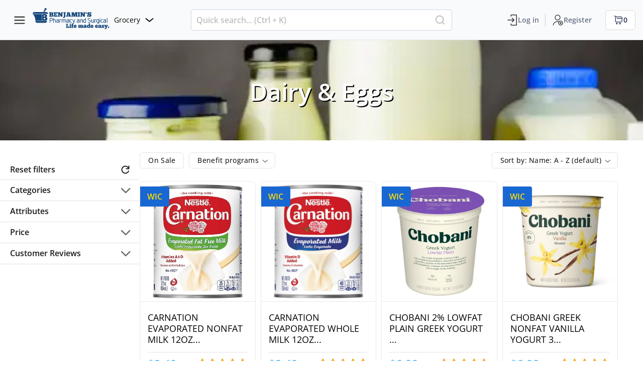

--- FILE ---
content_type: text/html; charset=utf-8
request_url: https://www.benjaminspharmacy.com/categories/dairy
body_size: 22570
content:
<!DOCTYPE html><html lang="en-US"><head><meta charSet="utf-8"/><link rel="manifest" href="/assets/favicons/manifest.json"/><link rel="apple-touch-icon" sizes="57x57" href="/assets/favicons/apple-icon-57x57.png"/><link rel="apple-touch-icon" sizes="60x60" href="/assets/favicons/apple-icon-60x60.png"/><link rel="apple-touch-icon" sizes="72x72" href="/assets/favicons/apple-icon-72x72.png"/><link rel="apple-touch-icon" sizes="76x76" href="/assets/favicons/apple-icon-76x76.png"/><link rel="apple-touch-icon" sizes="114x114" href="/assets/favicons/apple-icon-114x114.png"/><link rel="apple-touch-icon" sizes="120x120" href="/assets/favicons/apple-icon-120x120.png"/><link rel="apple-touch-icon" sizes="144x144" href="/assets/favicons/apple-icon-144x144.png"/><link rel="apple-touch-icon" sizes="152x152" href="/assets/favicons/apple-icon-152x152.png"/><link rel="apple-touch-icon" sizes="180x180" href="/assets/favicons/apple-icon-180x180.png"/><link rel="icon" type="image/png" sizes="192x192" href="/assets/favicons/android-icon-192x192.png"/><link rel="icon" type="image/png" sizes="32x32" href="/assets/favicons/favicon-32x32.png"/><link rel="icon" type="image/png" sizes="96x96" href="/assets/favicons/favicon-96x96.png"/><link rel="icon" type="image/png" sizes="16x16" href="/assets/favicons/favicon-16x16.png"/><meta property="twitter:card" content="summary_large_image"/><meta property="twitter:url" content="twitter url"/><meta property="twitter:title" content="Dairy &amp; Eggs"/><meta property="twitter:description" content="Dairy &amp; Eggs..."/><meta property="twitter:image" content="/assets/favicons/android-icon-192x192.png"/><meta property="og:type" content="facebook type"/><title>Benjamin | Categories</title><link rel="manifest" href="/assets/favicons/manifest.json"/><link rel="apple-touch-icon" sizes="57x57" href="/assets/favicons/apple-icon-57x57.png"/><link rel="apple-touch-icon" sizes="60x60" href="/assets/favicons/apple-icon-60x60.png"/><link rel="apple-touch-icon" sizes="72x72" href="/assets/favicons/apple-icon-72x72.png"/><link rel="apple-touch-icon" sizes="76x76" href="/assets/favicons/apple-icon-76x76.png"/><link rel="apple-touch-icon" sizes="114x114" href="/assets/favicons/apple-icon-114x114.png"/><link rel="apple-touch-icon" sizes="120x120" href="/assets/favicons/apple-icon-120x120.png"/><link rel="apple-touch-icon" sizes="144x144" href="/assets/favicons/apple-icon-144x144.png"/><link rel="apple-touch-icon" sizes="152x152" href="/assets/favicons/apple-icon-152x152.png"/><link rel="apple-touch-icon" sizes="180x180" href="/assets/favicons/apple-icon-180x180.png"/><link rel="icon" type="image/png" sizes="192x192" href="/assets/favicons/android-icon-192x192.png"/><link rel="icon" type="image/png" sizes="32x32" href="/assets/favicons/favicon-32x32.png"/><link rel="icon" type="image/png" sizes="96x96" href="/assets/favicons/favicon-96x96.png"/><link rel="icon" type="image/png" sizes="16x16" href="/assets/favicons/favicon-16x16.png"/><meta name="msapplication-TileImage" content="/assets/favicons/ms-icon-144x144.png"/><meta name="theme-color" content="#ffffff"/><meta name="msapplication-TileColor" content="#ffffff"/><meta name="msapplication-navbutton-color" content="#ffffff"/><meta name="apple-mobile-web-app-status-bar-style" content="#ffffff"/><meta name="title" content="title"/><meta name="keywords" content="keywords"/><meta name="description" content="description"/><meta name="viewport" content="width=device-width,initial-scale=1"/><meta property="twitter:url" content="twitter url"/><meta property="twitter:title" content="twitter title"/><meta property="twitter:description" content="twitter description"/><meta property="twitter:image" content="twitter image"/><meta property="og:type" content="facebook type"/><meta property="og:site_name" content="facebook sitename"/><meta property="og:url" content="facebook url"/><meta property="og:title" content="facebook title"/><meta property="og:description" content="facebook description"/><meta property="og:image" content="facebook image"/><link rel="preload" as="image" imageSrcSet="/_next/image?url=https%3A%2F%2Fbenjamins-project-files-production.s3.amazonaws.com%2F4d71f73d-74df-4db5-8d0e-8a9f3ef25343_silksoymilk2.jpg&amp;w=640&amp;q=75 640w, /_next/image?url=https%3A%2F%2Fbenjamins-project-files-production.s3.amazonaws.com%2F4d71f73d-74df-4db5-8d0e-8a9f3ef25343_silksoymilk2.jpg&amp;w=750&amp;q=75 750w, /_next/image?url=https%3A%2F%2Fbenjamins-project-files-production.s3.amazonaws.com%2F4d71f73d-74df-4db5-8d0e-8a9f3ef25343_silksoymilk2.jpg&amp;w=828&amp;q=75 828w, /_next/image?url=https%3A%2F%2Fbenjamins-project-files-production.s3.amazonaws.com%2F4d71f73d-74df-4db5-8d0e-8a9f3ef25343_silksoymilk2.jpg&amp;w=1080&amp;q=75 1080w, /_next/image?url=https%3A%2F%2Fbenjamins-project-files-production.s3.amazonaws.com%2F4d71f73d-74df-4db5-8d0e-8a9f3ef25343_silksoymilk2.jpg&amp;w=1200&amp;q=75 1200w, /_next/image?url=https%3A%2F%2Fbenjamins-project-files-production.s3.amazonaws.com%2F4d71f73d-74df-4db5-8d0e-8a9f3ef25343_silksoymilk2.jpg&amp;w=1920&amp;q=75 1920w, /_next/image?url=https%3A%2F%2Fbenjamins-project-files-production.s3.amazonaws.com%2F4d71f73d-74df-4db5-8d0e-8a9f3ef25343_silksoymilk2.jpg&amp;w=2048&amp;q=75 2048w, /_next/image?url=https%3A%2F%2Fbenjamins-project-files-production.s3.amazonaws.com%2F4d71f73d-74df-4db5-8d0e-8a9f3ef25343_silksoymilk2.jpg&amp;w=3840&amp;q=75 3840w" imageSizes="100vw"/><link rel="preload" as="image" imageSrcSet="/_next/image?url=https%3A%2F%2Fbenjamins-project-files-production.s3.amazonaws.com%2Fd25982f9-87f4-4480-8645-3f9cc953cfea-9283.jpg&amp;w=640&amp;q=75 640w, /_next/image?url=https%3A%2F%2Fbenjamins-project-files-production.s3.amazonaws.com%2Fd25982f9-87f4-4480-8645-3f9cc953cfea-9283.jpg&amp;w=750&amp;q=75 750w, /_next/image?url=https%3A%2F%2Fbenjamins-project-files-production.s3.amazonaws.com%2Fd25982f9-87f4-4480-8645-3f9cc953cfea-9283.jpg&amp;w=828&amp;q=75 828w, /_next/image?url=https%3A%2F%2Fbenjamins-project-files-production.s3.amazonaws.com%2Fd25982f9-87f4-4480-8645-3f9cc953cfea-9283.jpg&amp;w=1080&amp;q=75 1080w, /_next/image?url=https%3A%2F%2Fbenjamins-project-files-production.s3.amazonaws.com%2Fd25982f9-87f4-4480-8645-3f9cc953cfea-9283.jpg&amp;w=1200&amp;q=75 1200w, /_next/image?url=https%3A%2F%2Fbenjamins-project-files-production.s3.amazonaws.com%2Fd25982f9-87f4-4480-8645-3f9cc953cfea-9283.jpg&amp;w=1920&amp;q=75 1920w, /_next/image?url=https%3A%2F%2Fbenjamins-project-files-production.s3.amazonaws.com%2Fd25982f9-87f4-4480-8645-3f9cc953cfea-9283.jpg&amp;w=2048&amp;q=75 2048w, /_next/image?url=https%3A%2F%2Fbenjamins-project-files-production.s3.amazonaws.com%2Fd25982f9-87f4-4480-8645-3f9cc953cfea-9283.jpg&amp;w=3840&amp;q=75 3840w" imageSizes="100vw"/><link rel="preload" as="image" imageSrcSet="/_next/image?url=https%3A%2F%2Fbenjamins-project-files-production.s3.amazonaws.com%2F01f67dea-5b2d-4088-ad26-68bc5d077c41_lactaidwholemilk5.png&amp;w=640&amp;q=75 640w, /_next/image?url=https%3A%2F%2Fbenjamins-project-files-production.s3.amazonaws.com%2F01f67dea-5b2d-4088-ad26-68bc5d077c41_lactaidwholemilk5.png&amp;w=750&amp;q=75 750w, /_next/image?url=https%3A%2F%2Fbenjamins-project-files-production.s3.amazonaws.com%2F01f67dea-5b2d-4088-ad26-68bc5d077c41_lactaidwholemilk5.png&amp;w=828&amp;q=75 828w, /_next/image?url=https%3A%2F%2Fbenjamins-project-files-production.s3.amazonaws.com%2F01f67dea-5b2d-4088-ad26-68bc5d077c41_lactaidwholemilk5.png&amp;w=1080&amp;q=75 1080w, /_next/image?url=https%3A%2F%2Fbenjamins-project-files-production.s3.amazonaws.com%2F01f67dea-5b2d-4088-ad26-68bc5d077c41_lactaidwholemilk5.png&amp;w=1200&amp;q=75 1200w, /_next/image?url=https%3A%2F%2Fbenjamins-project-files-production.s3.amazonaws.com%2F01f67dea-5b2d-4088-ad26-68bc5d077c41_lactaidwholemilk5.png&amp;w=1920&amp;q=75 1920w, /_next/image?url=https%3A%2F%2Fbenjamins-project-files-production.s3.amazonaws.com%2F01f67dea-5b2d-4088-ad26-68bc5d077c41_lactaidwholemilk5.png&amp;w=2048&amp;q=75 2048w, /_next/image?url=https%3A%2F%2Fbenjamins-project-files-production.s3.amazonaws.com%2F01f67dea-5b2d-4088-ad26-68bc5d077c41_lactaidwholemilk5.png&amp;w=3840&amp;q=75 3840w" imageSizes="100vw"/><link rel="preload" as="image" imageSrcSet="/_next/image?url=https%3A%2F%2Fbenjamins-project-files-production.s3.amazonaws.com%2F89df8953-b32a-4df1-bc4d-5d4ef2bc3ddf_plaingreek.jpg&amp;w=640&amp;q=75 640w, /_next/image?url=https%3A%2F%2Fbenjamins-project-files-production.s3.amazonaws.com%2F89df8953-b32a-4df1-bc4d-5d4ef2bc3ddf_plaingreek.jpg&amp;w=750&amp;q=75 750w, /_next/image?url=https%3A%2F%2Fbenjamins-project-files-production.s3.amazonaws.com%2F89df8953-b32a-4df1-bc4d-5d4ef2bc3ddf_plaingreek.jpg&amp;w=828&amp;q=75 828w, /_next/image?url=https%3A%2F%2Fbenjamins-project-files-production.s3.amazonaws.com%2F89df8953-b32a-4df1-bc4d-5d4ef2bc3ddf_plaingreek.jpg&amp;w=1080&amp;q=75 1080w, /_next/image?url=https%3A%2F%2Fbenjamins-project-files-production.s3.amazonaws.com%2F89df8953-b32a-4df1-bc4d-5d4ef2bc3ddf_plaingreek.jpg&amp;w=1200&amp;q=75 1200w, /_next/image?url=https%3A%2F%2Fbenjamins-project-files-production.s3.amazonaws.com%2F89df8953-b32a-4df1-bc4d-5d4ef2bc3ddf_plaingreek.jpg&amp;w=1920&amp;q=75 1920w, /_next/image?url=https%3A%2F%2Fbenjamins-project-files-production.s3.amazonaws.com%2F89df8953-b32a-4df1-bc4d-5d4ef2bc3ddf_plaingreek.jpg&amp;w=2048&amp;q=75 2048w, /_next/image?url=https%3A%2F%2Fbenjamins-project-files-production.s3.amazonaws.com%2F89df8953-b32a-4df1-bc4d-5d4ef2bc3ddf_plaingreek.jpg&amp;w=3840&amp;q=75 3840w" imageSizes="100vw"/><link rel="preload" as="image" imageSrcSet="/_next/image?url=https%3A%2F%2Fbenjamins-project-files-production.s3.amazonaws.com%2Fa0471b9f-9d8c-40bd-baa6-b303c9677cd3_hood1milk.jpg&amp;w=640&amp;q=75 640w, /_next/image?url=https%3A%2F%2Fbenjamins-project-files-production.s3.amazonaws.com%2Fa0471b9f-9d8c-40bd-baa6-b303c9677cd3_hood1milk.jpg&amp;w=750&amp;q=75 750w, /_next/image?url=https%3A%2F%2Fbenjamins-project-files-production.s3.amazonaws.com%2Fa0471b9f-9d8c-40bd-baa6-b303c9677cd3_hood1milk.jpg&amp;w=828&amp;q=75 828w, /_next/image?url=https%3A%2F%2Fbenjamins-project-files-production.s3.amazonaws.com%2Fa0471b9f-9d8c-40bd-baa6-b303c9677cd3_hood1milk.jpg&amp;w=1080&amp;q=75 1080w, /_next/image?url=https%3A%2F%2Fbenjamins-project-files-production.s3.amazonaws.com%2Fa0471b9f-9d8c-40bd-baa6-b303c9677cd3_hood1milk.jpg&amp;w=1200&amp;q=75 1200w, /_next/image?url=https%3A%2F%2Fbenjamins-project-files-production.s3.amazonaws.com%2Fa0471b9f-9d8c-40bd-baa6-b303c9677cd3_hood1milk.jpg&amp;w=1920&amp;q=75 1920w, /_next/image?url=https%3A%2F%2Fbenjamins-project-files-production.s3.amazonaws.com%2Fa0471b9f-9d8c-40bd-baa6-b303c9677cd3_hood1milk.jpg&amp;w=2048&amp;q=75 2048w, /_next/image?url=https%3A%2F%2Fbenjamins-project-files-production.s3.amazonaws.com%2Fa0471b9f-9d8c-40bd-baa6-b303c9677cd3_hood1milk.jpg&amp;w=3840&amp;q=75 3840w" imageSizes="100vw"/><link rel="preload" as="image" imageSrcSet="/_next/image?url=https%3A%2F%2Fbenjamins-project-files-production.s3.amazonaws.com%2Fa180ce93-c552-4bbd-8f85-7ebbdbf2710a_tuscan-milk-1-gallon_300.jpeg&amp;w=640&amp;q=75 640w, /_next/image?url=https%3A%2F%2Fbenjamins-project-files-production.s3.amazonaws.com%2Fa180ce93-c552-4bbd-8f85-7ebbdbf2710a_tuscan-milk-1-gallon_300.jpeg&amp;w=750&amp;q=75 750w, /_next/image?url=https%3A%2F%2Fbenjamins-project-files-production.s3.amazonaws.com%2Fa180ce93-c552-4bbd-8f85-7ebbdbf2710a_tuscan-milk-1-gallon_300.jpeg&amp;w=828&amp;q=75 828w, /_next/image?url=https%3A%2F%2Fbenjamins-project-files-production.s3.amazonaws.com%2Fa180ce93-c552-4bbd-8f85-7ebbdbf2710a_tuscan-milk-1-gallon_300.jpeg&amp;w=1080&amp;q=75 1080w, /_next/image?url=https%3A%2F%2Fbenjamins-project-files-production.s3.amazonaws.com%2Fa180ce93-c552-4bbd-8f85-7ebbdbf2710a_tuscan-milk-1-gallon_300.jpeg&amp;w=1200&amp;q=75 1200w, /_next/image?url=https%3A%2F%2Fbenjamins-project-files-production.s3.amazonaws.com%2Fa180ce93-c552-4bbd-8f85-7ebbdbf2710a_tuscan-milk-1-gallon_300.jpeg&amp;w=1920&amp;q=75 1920w, /_next/image?url=https%3A%2F%2Fbenjamins-project-files-production.s3.amazonaws.com%2Fa180ce93-c552-4bbd-8f85-7ebbdbf2710a_tuscan-milk-1-gallon_300.jpeg&amp;w=2048&amp;q=75 2048w, /_next/image?url=https%3A%2F%2Fbenjamins-project-files-production.s3.amazonaws.com%2Fa180ce93-c552-4bbd-8f85-7ebbdbf2710a_tuscan-milk-1-gallon_300.jpeg&amp;w=3840&amp;q=75 3840w" imageSizes="100vw"/><link rel="preload" as="image" imageSrcSet="/_next/image?url=https%3A%2F%2Fbenjamins-project-files-production.s3.amazonaws.com%2Ff22ac10b-457f-4f18-9d77-0dea77cb1c99-4024.jpg&amp;w=640&amp;q=75 640w, /_next/image?url=https%3A%2F%2Fbenjamins-project-files-production.s3.amazonaws.com%2Ff22ac10b-457f-4f18-9d77-0dea77cb1c99-4024.jpg&amp;w=750&amp;q=75 750w, /_next/image?url=https%3A%2F%2Fbenjamins-project-files-production.s3.amazonaws.com%2Ff22ac10b-457f-4f18-9d77-0dea77cb1c99-4024.jpg&amp;w=828&amp;q=75 828w, /_next/image?url=https%3A%2F%2Fbenjamins-project-files-production.s3.amazonaws.com%2Ff22ac10b-457f-4f18-9d77-0dea77cb1c99-4024.jpg&amp;w=1080&amp;q=75 1080w, /_next/image?url=https%3A%2F%2Fbenjamins-project-files-production.s3.amazonaws.com%2Ff22ac10b-457f-4f18-9d77-0dea77cb1c99-4024.jpg&amp;w=1200&amp;q=75 1200w, /_next/image?url=https%3A%2F%2Fbenjamins-project-files-production.s3.amazonaws.com%2Ff22ac10b-457f-4f18-9d77-0dea77cb1c99-4024.jpg&amp;w=1920&amp;q=75 1920w, /_next/image?url=https%3A%2F%2Fbenjamins-project-files-production.s3.amazonaws.com%2Ff22ac10b-457f-4f18-9d77-0dea77cb1c99-4024.jpg&amp;w=2048&amp;q=75 2048w, /_next/image?url=https%3A%2F%2Fbenjamins-project-files-production.s3.amazonaws.com%2Ff22ac10b-457f-4f18-9d77-0dea77cb1c99-4024.jpg&amp;w=3840&amp;q=75 3840w" imageSizes="100vw"/><link rel="preload" as="image" imageSrcSet="/_next/image?url=https%3A%2F%2Fbenjamins-project-files-production.s3.amazonaws.com%2Fb5813fbd-0354-42ed-8b5a-17d4212b0f06-8544.jpg&amp;w=640&amp;q=75 640w, /_next/image?url=https%3A%2F%2Fbenjamins-project-files-production.s3.amazonaws.com%2Fb5813fbd-0354-42ed-8b5a-17d4212b0f06-8544.jpg&amp;w=750&amp;q=75 750w, /_next/image?url=https%3A%2F%2Fbenjamins-project-files-production.s3.amazonaws.com%2Fb5813fbd-0354-42ed-8b5a-17d4212b0f06-8544.jpg&amp;w=828&amp;q=75 828w, /_next/image?url=https%3A%2F%2Fbenjamins-project-files-production.s3.amazonaws.com%2Fb5813fbd-0354-42ed-8b5a-17d4212b0f06-8544.jpg&amp;w=1080&amp;q=75 1080w, /_next/image?url=https%3A%2F%2Fbenjamins-project-files-production.s3.amazonaws.com%2Fb5813fbd-0354-42ed-8b5a-17d4212b0f06-8544.jpg&amp;w=1200&amp;q=75 1200w, /_next/image?url=https%3A%2F%2Fbenjamins-project-files-production.s3.amazonaws.com%2Fb5813fbd-0354-42ed-8b5a-17d4212b0f06-8544.jpg&amp;w=1920&amp;q=75 1920w, /_next/image?url=https%3A%2F%2Fbenjamins-project-files-production.s3.amazonaws.com%2Fb5813fbd-0354-42ed-8b5a-17d4212b0f06-8544.jpg&amp;w=2048&amp;q=75 2048w, /_next/image?url=https%3A%2F%2Fbenjamins-project-files-production.s3.amazonaws.com%2Fb5813fbd-0354-42ed-8b5a-17d4212b0f06-8544.jpg&amp;w=3840&amp;q=75 3840w" imageSizes="100vw"/><link rel="preload" as="image" imageSrcSet="/_next/image?url=https%3A%2F%2Fbenjamins-project-files-production.s3.amazonaws.com%2Fa50ab52e-fba1-416a-b5ed-d17018c8cf7c-6050.jpg&amp;w=640&amp;q=75 640w, /_next/image?url=https%3A%2F%2Fbenjamins-project-files-production.s3.amazonaws.com%2Fa50ab52e-fba1-416a-b5ed-d17018c8cf7c-6050.jpg&amp;w=750&amp;q=75 750w, /_next/image?url=https%3A%2F%2Fbenjamins-project-files-production.s3.amazonaws.com%2Fa50ab52e-fba1-416a-b5ed-d17018c8cf7c-6050.jpg&amp;w=828&amp;q=75 828w, /_next/image?url=https%3A%2F%2Fbenjamins-project-files-production.s3.amazonaws.com%2Fa50ab52e-fba1-416a-b5ed-d17018c8cf7c-6050.jpg&amp;w=1080&amp;q=75 1080w, /_next/image?url=https%3A%2F%2Fbenjamins-project-files-production.s3.amazonaws.com%2Fa50ab52e-fba1-416a-b5ed-d17018c8cf7c-6050.jpg&amp;w=1200&amp;q=75 1200w, /_next/image?url=https%3A%2F%2Fbenjamins-project-files-production.s3.amazonaws.com%2Fa50ab52e-fba1-416a-b5ed-d17018c8cf7c-6050.jpg&amp;w=1920&amp;q=75 1920w, /_next/image?url=https%3A%2F%2Fbenjamins-project-files-production.s3.amazonaws.com%2Fa50ab52e-fba1-416a-b5ed-d17018c8cf7c-6050.jpg&amp;w=2048&amp;q=75 2048w, /_next/image?url=https%3A%2F%2Fbenjamins-project-files-production.s3.amazonaws.com%2Fa50ab52e-fba1-416a-b5ed-d17018c8cf7c-6050.jpg&amp;w=3840&amp;q=75 3840w" imageSizes="100vw"/><link rel="preload" as="image" imageSrcSet="/_next/image?url=https%3A%2F%2Fbenjamins-project-files-production.s3.amazonaws.com%2F974bd057-ac39-48ff-9f2f-1d195c454a77_NASOYAORGANICFIRMTOFU16OZ.png&amp;w=640&amp;q=75 640w, /_next/image?url=https%3A%2F%2Fbenjamins-project-files-production.s3.amazonaws.com%2F974bd057-ac39-48ff-9f2f-1d195c454a77_NASOYAORGANICFIRMTOFU16OZ.png&amp;w=750&amp;q=75 750w, /_next/image?url=https%3A%2F%2Fbenjamins-project-files-production.s3.amazonaws.com%2F974bd057-ac39-48ff-9f2f-1d195c454a77_NASOYAORGANICFIRMTOFU16OZ.png&amp;w=828&amp;q=75 828w, /_next/image?url=https%3A%2F%2Fbenjamins-project-files-production.s3.amazonaws.com%2F974bd057-ac39-48ff-9f2f-1d195c454a77_NASOYAORGANICFIRMTOFU16OZ.png&amp;w=1080&amp;q=75 1080w, /_next/image?url=https%3A%2F%2Fbenjamins-project-files-production.s3.amazonaws.com%2F974bd057-ac39-48ff-9f2f-1d195c454a77_NASOYAORGANICFIRMTOFU16OZ.png&amp;w=1200&amp;q=75 1200w, /_next/image?url=https%3A%2F%2Fbenjamins-project-files-production.s3.amazonaws.com%2F974bd057-ac39-48ff-9f2f-1d195c454a77_NASOYAORGANICFIRMTOFU16OZ.png&amp;w=1920&amp;q=75 1920w, /_next/image?url=https%3A%2F%2Fbenjamins-project-files-production.s3.amazonaws.com%2F974bd057-ac39-48ff-9f2f-1d195c454a77_NASOYAORGANICFIRMTOFU16OZ.png&amp;w=2048&amp;q=75 2048w, /_next/image?url=https%3A%2F%2Fbenjamins-project-files-production.s3.amazonaws.com%2F974bd057-ac39-48ff-9f2f-1d195c454a77_NASOYAORGANICFIRMTOFU16OZ.png&amp;w=3840&amp;q=75 3840w" imageSizes="100vw"/><link rel="preload" as="image" imageSrcSet="/_next/image?url=https%3A%2F%2Fbenjamins-project-files-production.s3.amazonaws.com%2Fcf18ae16-5822-44d8-8f59-1a0c4e10c719_plainvanill.jpg&amp;w=640&amp;q=75 640w, /_next/image?url=https%3A%2F%2Fbenjamins-project-files-production.s3.amazonaws.com%2Fcf18ae16-5822-44d8-8f59-1a0c4e10c719_plainvanill.jpg&amp;w=750&amp;q=75 750w, /_next/image?url=https%3A%2F%2Fbenjamins-project-files-production.s3.amazonaws.com%2Fcf18ae16-5822-44d8-8f59-1a0c4e10c719_plainvanill.jpg&amp;w=828&amp;q=75 828w, /_next/image?url=https%3A%2F%2Fbenjamins-project-files-production.s3.amazonaws.com%2Fcf18ae16-5822-44d8-8f59-1a0c4e10c719_plainvanill.jpg&amp;w=1080&amp;q=75 1080w, /_next/image?url=https%3A%2F%2Fbenjamins-project-files-production.s3.amazonaws.com%2Fcf18ae16-5822-44d8-8f59-1a0c4e10c719_plainvanill.jpg&amp;w=1200&amp;q=75 1200w, /_next/image?url=https%3A%2F%2Fbenjamins-project-files-production.s3.amazonaws.com%2Fcf18ae16-5822-44d8-8f59-1a0c4e10c719_plainvanill.jpg&amp;w=1920&amp;q=75 1920w, /_next/image?url=https%3A%2F%2Fbenjamins-project-files-production.s3.amazonaws.com%2Fcf18ae16-5822-44d8-8f59-1a0c4e10c719_plainvanill.jpg&amp;w=2048&amp;q=75 2048w, /_next/image?url=https%3A%2F%2Fbenjamins-project-files-production.s3.amazonaws.com%2Fcf18ae16-5822-44d8-8f59-1a0c4e10c719_plainvanill.jpg&amp;w=3840&amp;q=75 3840w" imageSizes="100vw"/><link rel="preload" as="image" imageSrcSet="/_next/image?url=https%3A%2F%2Fbenjamins-project-files-production.s3.amazonaws.com%2Fd36f3131-6153-493c-9dc6-6e77ebae583d_plainstraw.jpg&amp;w=640&amp;q=75 640w, /_next/image?url=https%3A%2F%2Fbenjamins-project-files-production.s3.amazonaws.com%2Fd36f3131-6153-493c-9dc6-6e77ebae583d_plainstraw.jpg&amp;w=750&amp;q=75 750w, /_next/image?url=https%3A%2F%2Fbenjamins-project-files-production.s3.amazonaws.com%2Fd36f3131-6153-493c-9dc6-6e77ebae583d_plainstraw.jpg&amp;w=828&amp;q=75 828w, /_next/image?url=https%3A%2F%2Fbenjamins-project-files-production.s3.amazonaws.com%2Fd36f3131-6153-493c-9dc6-6e77ebae583d_plainstraw.jpg&amp;w=1080&amp;q=75 1080w, /_next/image?url=https%3A%2F%2Fbenjamins-project-files-production.s3.amazonaws.com%2Fd36f3131-6153-493c-9dc6-6e77ebae583d_plainstraw.jpg&amp;w=1200&amp;q=75 1200w, /_next/image?url=https%3A%2F%2Fbenjamins-project-files-production.s3.amazonaws.com%2Fd36f3131-6153-493c-9dc6-6e77ebae583d_plainstraw.jpg&amp;w=1920&amp;q=75 1920w, /_next/image?url=https%3A%2F%2Fbenjamins-project-files-production.s3.amazonaws.com%2Fd36f3131-6153-493c-9dc6-6e77ebae583d_plainstraw.jpg&amp;w=2048&amp;q=75 2048w, /_next/image?url=https%3A%2F%2Fbenjamins-project-files-production.s3.amazonaws.com%2Fd36f3131-6153-493c-9dc6-6e77ebae583d_plainstraw.jpg&amp;w=3840&amp;q=75 3840w" imageSizes="100vw"/><link rel="preload" as="image" imageSrcSet="/_next/image?url=https%3A%2F%2Fbenjamins-project-files-production.s3.amazonaws.com%2F373382ce-1330-4d90-a5c1-f588b60b0512-4221.jpg&amp;w=640&amp;q=75 640w, /_next/image?url=https%3A%2F%2Fbenjamins-project-files-production.s3.amazonaws.com%2F373382ce-1330-4d90-a5c1-f588b60b0512-4221.jpg&amp;w=750&amp;q=75 750w, /_next/image?url=https%3A%2F%2Fbenjamins-project-files-production.s3.amazonaws.com%2F373382ce-1330-4d90-a5c1-f588b60b0512-4221.jpg&amp;w=828&amp;q=75 828w, /_next/image?url=https%3A%2F%2Fbenjamins-project-files-production.s3.amazonaws.com%2F373382ce-1330-4d90-a5c1-f588b60b0512-4221.jpg&amp;w=1080&amp;q=75 1080w, /_next/image?url=https%3A%2F%2Fbenjamins-project-files-production.s3.amazonaws.com%2F373382ce-1330-4d90-a5c1-f588b60b0512-4221.jpg&amp;w=1200&amp;q=75 1200w, /_next/image?url=https%3A%2F%2Fbenjamins-project-files-production.s3.amazonaws.com%2F373382ce-1330-4d90-a5c1-f588b60b0512-4221.jpg&amp;w=1920&amp;q=75 1920w, /_next/image?url=https%3A%2F%2Fbenjamins-project-files-production.s3.amazonaws.com%2F373382ce-1330-4d90-a5c1-f588b60b0512-4221.jpg&amp;w=2048&amp;q=75 2048w, /_next/image?url=https%3A%2F%2Fbenjamins-project-files-production.s3.amazonaws.com%2F373382ce-1330-4d90-a5c1-f588b60b0512-4221.jpg&amp;w=3840&amp;q=75 3840w" imageSizes="100vw"/><link rel="preload" as="image" imageSrcSet="/_next/image?url=https%3A%2F%2Fbenjamins-project-files-production.s3.amazonaws.com%2Fe1b01a4d-26f0-4c60-b70a-876f46ede6cf_greatvalue1.jpg&amp;w=640&amp;q=75 640w, /_next/image?url=https%3A%2F%2Fbenjamins-project-files-production.s3.amazonaws.com%2Fe1b01a4d-26f0-4c60-b70a-876f46ede6cf_greatvalue1.jpg&amp;w=750&amp;q=75 750w, /_next/image?url=https%3A%2F%2Fbenjamins-project-files-production.s3.amazonaws.com%2Fe1b01a4d-26f0-4c60-b70a-876f46ede6cf_greatvalue1.jpg&amp;w=828&amp;q=75 828w, /_next/image?url=https%3A%2F%2Fbenjamins-project-files-production.s3.amazonaws.com%2Fe1b01a4d-26f0-4c60-b70a-876f46ede6cf_greatvalue1.jpg&amp;w=1080&amp;q=75 1080w, /_next/image?url=https%3A%2F%2Fbenjamins-project-files-production.s3.amazonaws.com%2Fe1b01a4d-26f0-4c60-b70a-876f46ede6cf_greatvalue1.jpg&amp;w=1200&amp;q=75 1200w, /_next/image?url=https%3A%2F%2Fbenjamins-project-files-production.s3.amazonaws.com%2Fe1b01a4d-26f0-4c60-b70a-876f46ede6cf_greatvalue1.jpg&amp;w=1920&amp;q=75 1920w, /_next/image?url=https%3A%2F%2Fbenjamins-project-files-production.s3.amazonaws.com%2Fe1b01a4d-26f0-4c60-b70a-876f46ede6cf_greatvalue1.jpg&amp;w=2048&amp;q=75 2048w, /_next/image?url=https%3A%2F%2Fbenjamins-project-files-production.s3.amazonaws.com%2Fe1b01a4d-26f0-4c60-b70a-876f46ede6cf_greatvalue1.jpg&amp;w=3840&amp;q=75 3840w" imageSizes="100vw"/><link rel="preload" as="image" imageSrcSet="/_next/image?url=https%3A%2F%2Fbenjamins-project-files-production.s3.amazonaws.com%2Fa0cf2ed2-4e33-4557-ae0a-e0799482c994_hoodwholemilk1.jpg&amp;w=640&amp;q=75 640w, /_next/image?url=https%3A%2F%2Fbenjamins-project-files-production.s3.amazonaws.com%2Fa0cf2ed2-4e33-4557-ae0a-e0799482c994_hoodwholemilk1.jpg&amp;w=750&amp;q=75 750w, /_next/image?url=https%3A%2F%2Fbenjamins-project-files-production.s3.amazonaws.com%2Fa0cf2ed2-4e33-4557-ae0a-e0799482c994_hoodwholemilk1.jpg&amp;w=828&amp;q=75 828w, /_next/image?url=https%3A%2F%2Fbenjamins-project-files-production.s3.amazonaws.com%2Fa0cf2ed2-4e33-4557-ae0a-e0799482c994_hoodwholemilk1.jpg&amp;w=1080&amp;q=75 1080w, /_next/image?url=https%3A%2F%2Fbenjamins-project-files-production.s3.amazonaws.com%2Fa0cf2ed2-4e33-4557-ae0a-e0799482c994_hoodwholemilk1.jpg&amp;w=1200&amp;q=75 1200w, /_next/image?url=https%3A%2F%2Fbenjamins-project-files-production.s3.amazonaws.com%2Fa0cf2ed2-4e33-4557-ae0a-e0799482c994_hoodwholemilk1.jpg&amp;w=1920&amp;q=75 1920w, /_next/image?url=https%3A%2F%2Fbenjamins-project-files-production.s3.amazonaws.com%2Fa0cf2ed2-4e33-4557-ae0a-e0799482c994_hoodwholemilk1.jpg&amp;w=2048&amp;q=75 2048w, /_next/image?url=https%3A%2F%2Fbenjamins-project-files-production.s3.amazonaws.com%2Fa0cf2ed2-4e33-4557-ae0a-e0799482c994_hoodwholemilk1.jpg&amp;w=3840&amp;q=75 3840w" imageSizes="100vw"/><link rel="preload" as="image" imageSrcSet="/_next/image?url=https%3A%2F%2Fbenjamins-project-files-production.s3.amazonaws.com%2Ff8c84d3e-b779-4de8-98ba-74d941dc9a2e_goldenflow1%2525fatmilk.jpeg&amp;w=640&amp;q=75 640w, /_next/image?url=https%3A%2F%2Fbenjamins-project-files-production.s3.amazonaws.com%2Ff8c84d3e-b779-4de8-98ba-74d941dc9a2e_goldenflow1%2525fatmilk.jpeg&amp;w=750&amp;q=75 750w, /_next/image?url=https%3A%2F%2Fbenjamins-project-files-production.s3.amazonaws.com%2Ff8c84d3e-b779-4de8-98ba-74d941dc9a2e_goldenflow1%2525fatmilk.jpeg&amp;w=828&amp;q=75 828w, /_next/image?url=https%3A%2F%2Fbenjamins-project-files-production.s3.amazonaws.com%2Ff8c84d3e-b779-4de8-98ba-74d941dc9a2e_goldenflow1%2525fatmilk.jpeg&amp;w=1080&amp;q=75 1080w, /_next/image?url=https%3A%2F%2Fbenjamins-project-files-production.s3.amazonaws.com%2Ff8c84d3e-b779-4de8-98ba-74d941dc9a2e_goldenflow1%2525fatmilk.jpeg&amp;w=1200&amp;q=75 1200w, /_next/image?url=https%3A%2F%2Fbenjamins-project-files-production.s3.amazonaws.com%2Ff8c84d3e-b779-4de8-98ba-74d941dc9a2e_goldenflow1%2525fatmilk.jpeg&amp;w=1920&amp;q=75 1920w, /_next/image?url=https%3A%2F%2Fbenjamins-project-files-production.s3.amazonaws.com%2Ff8c84d3e-b779-4de8-98ba-74d941dc9a2e_goldenflow1%2525fatmilk.jpeg&amp;w=2048&amp;q=75 2048w, /_next/image?url=https%3A%2F%2Fbenjamins-project-files-production.s3.amazonaws.com%2Ff8c84d3e-b779-4de8-98ba-74d941dc9a2e_goldenflow1%2525fatmilk.jpeg&amp;w=3840&amp;q=75 3840w" imageSizes="100vw"/><link rel="preload" as="image" imageSrcSet="/_next/image?url=https%3A%2F%2Fbenjamins-project-files-production.s3.amazonaws.com%2Ffed7ba8d-acba-46f2-95c6-e4480bb2f9d0_haolamsliced.jpeg&amp;w=640&amp;q=75 640w, /_next/image?url=https%3A%2F%2Fbenjamins-project-files-production.s3.amazonaws.com%2Ffed7ba8d-acba-46f2-95c6-e4480bb2f9d0_haolamsliced.jpeg&amp;w=750&amp;q=75 750w, /_next/image?url=https%3A%2F%2Fbenjamins-project-files-production.s3.amazonaws.com%2Ffed7ba8d-acba-46f2-95c6-e4480bb2f9d0_haolamsliced.jpeg&amp;w=828&amp;q=75 828w, /_next/image?url=https%3A%2F%2Fbenjamins-project-files-production.s3.amazonaws.com%2Ffed7ba8d-acba-46f2-95c6-e4480bb2f9d0_haolamsliced.jpeg&amp;w=1080&amp;q=75 1080w, /_next/image?url=https%3A%2F%2Fbenjamins-project-files-production.s3.amazonaws.com%2Ffed7ba8d-acba-46f2-95c6-e4480bb2f9d0_haolamsliced.jpeg&amp;w=1200&amp;q=75 1200w, /_next/image?url=https%3A%2F%2Fbenjamins-project-files-production.s3.amazonaws.com%2Ffed7ba8d-acba-46f2-95c6-e4480bb2f9d0_haolamsliced.jpeg&amp;w=1920&amp;q=75 1920w, /_next/image?url=https%3A%2F%2Fbenjamins-project-files-production.s3.amazonaws.com%2Ffed7ba8d-acba-46f2-95c6-e4480bb2f9d0_haolamsliced.jpeg&amp;w=2048&amp;q=75 2048w, /_next/image?url=https%3A%2F%2Fbenjamins-project-files-production.s3.amazonaws.com%2Ffed7ba8d-acba-46f2-95c6-e4480bb2f9d0_haolamsliced.jpeg&amp;w=3840&amp;q=75 3840w" imageSizes="100vw"/><link rel="preload" as="image" imageSrcSet="/_next/image?url=https%3A%2F%2Fbenjamins-project-files-production.s3.amazonaws.com%2Fdbb728cb-3ef4-44cd-88c6-187183e0bdea-6093.jpg&amp;w=640&amp;q=75 640w, /_next/image?url=https%3A%2F%2Fbenjamins-project-files-production.s3.amazonaws.com%2Fdbb728cb-3ef4-44cd-88c6-187183e0bdea-6093.jpg&amp;w=750&amp;q=75 750w, /_next/image?url=https%3A%2F%2Fbenjamins-project-files-production.s3.amazonaws.com%2Fdbb728cb-3ef4-44cd-88c6-187183e0bdea-6093.jpg&amp;w=828&amp;q=75 828w, /_next/image?url=https%3A%2F%2Fbenjamins-project-files-production.s3.amazonaws.com%2Fdbb728cb-3ef4-44cd-88c6-187183e0bdea-6093.jpg&amp;w=1080&amp;q=75 1080w, /_next/image?url=https%3A%2F%2Fbenjamins-project-files-production.s3.amazonaws.com%2Fdbb728cb-3ef4-44cd-88c6-187183e0bdea-6093.jpg&amp;w=1200&amp;q=75 1200w, /_next/image?url=https%3A%2F%2Fbenjamins-project-files-production.s3.amazonaws.com%2Fdbb728cb-3ef4-44cd-88c6-187183e0bdea-6093.jpg&amp;w=1920&amp;q=75 1920w, /_next/image?url=https%3A%2F%2Fbenjamins-project-files-production.s3.amazonaws.com%2Fdbb728cb-3ef4-44cd-88c6-187183e0bdea-6093.jpg&amp;w=2048&amp;q=75 2048w, /_next/image?url=https%3A%2F%2Fbenjamins-project-files-production.s3.amazonaws.com%2Fdbb728cb-3ef4-44cd-88c6-187183e0bdea-6093.jpg&amp;w=3840&amp;q=75 3840w" imageSizes="100vw"/><link rel="preload" as="image" imageSrcSet="/_next/image?url=https%3A%2F%2Fbenjamins-project-files-production.s3.amazonaws.com%2Fd91f47d8-b9f3-49ba-ad94-ac765c956645_chobaniwhole1.jpg&amp;w=640&amp;q=75 640w, /_next/image?url=https%3A%2F%2Fbenjamins-project-files-production.s3.amazonaws.com%2Fd91f47d8-b9f3-49ba-ad94-ac765c956645_chobaniwhole1.jpg&amp;w=750&amp;q=75 750w, /_next/image?url=https%3A%2F%2Fbenjamins-project-files-production.s3.amazonaws.com%2Fd91f47d8-b9f3-49ba-ad94-ac765c956645_chobaniwhole1.jpg&amp;w=828&amp;q=75 828w, /_next/image?url=https%3A%2F%2Fbenjamins-project-files-production.s3.amazonaws.com%2Fd91f47d8-b9f3-49ba-ad94-ac765c956645_chobaniwhole1.jpg&amp;w=1080&amp;q=75 1080w, /_next/image?url=https%3A%2F%2Fbenjamins-project-files-production.s3.amazonaws.com%2Fd91f47d8-b9f3-49ba-ad94-ac765c956645_chobaniwhole1.jpg&amp;w=1200&amp;q=75 1200w, /_next/image?url=https%3A%2F%2Fbenjamins-project-files-production.s3.amazonaws.com%2Fd91f47d8-b9f3-49ba-ad94-ac765c956645_chobaniwhole1.jpg&amp;w=1920&amp;q=75 1920w, /_next/image?url=https%3A%2F%2Fbenjamins-project-files-production.s3.amazonaws.com%2Fd91f47d8-b9f3-49ba-ad94-ac765c956645_chobaniwhole1.jpg&amp;w=2048&amp;q=75 2048w, /_next/image?url=https%3A%2F%2Fbenjamins-project-files-production.s3.amazonaws.com%2Fd91f47d8-b9f3-49ba-ad94-ac765c956645_chobaniwhole1.jpg&amp;w=3840&amp;q=75 3840w" imageSizes="100vw"/><link rel="preload" as="image" imageSrcSet="/_next/image?url=https%3A%2F%2Fbenjamins-project-files-production.s3.amazonaws.com%2F3530e5b5-73b3-4ddd-86ce-1f978369b938_MEHADRINKOSHERAMERICANSLICES16OZ.jpeg&amp;w=640&amp;q=75 640w, /_next/image?url=https%3A%2F%2Fbenjamins-project-files-production.s3.amazonaws.com%2F3530e5b5-73b3-4ddd-86ce-1f978369b938_MEHADRINKOSHERAMERICANSLICES16OZ.jpeg&amp;w=750&amp;q=75 750w, /_next/image?url=https%3A%2F%2Fbenjamins-project-files-production.s3.amazonaws.com%2F3530e5b5-73b3-4ddd-86ce-1f978369b938_MEHADRINKOSHERAMERICANSLICES16OZ.jpeg&amp;w=828&amp;q=75 828w, /_next/image?url=https%3A%2F%2Fbenjamins-project-files-production.s3.amazonaws.com%2F3530e5b5-73b3-4ddd-86ce-1f978369b938_MEHADRINKOSHERAMERICANSLICES16OZ.jpeg&amp;w=1080&amp;q=75 1080w, /_next/image?url=https%3A%2F%2Fbenjamins-project-files-production.s3.amazonaws.com%2F3530e5b5-73b3-4ddd-86ce-1f978369b938_MEHADRINKOSHERAMERICANSLICES16OZ.jpeg&amp;w=1200&amp;q=75 1200w, /_next/image?url=https%3A%2F%2Fbenjamins-project-files-production.s3.amazonaws.com%2F3530e5b5-73b3-4ddd-86ce-1f978369b938_MEHADRINKOSHERAMERICANSLICES16OZ.jpeg&amp;w=1920&amp;q=75 1920w, /_next/image?url=https%3A%2F%2Fbenjamins-project-files-production.s3.amazonaws.com%2F3530e5b5-73b3-4ddd-86ce-1f978369b938_MEHADRINKOSHERAMERICANSLICES16OZ.jpeg&amp;w=2048&amp;q=75 2048w, /_next/image?url=https%3A%2F%2Fbenjamins-project-files-production.s3.amazonaws.com%2F3530e5b5-73b3-4ddd-86ce-1f978369b938_MEHADRINKOSHERAMERICANSLICES16OZ.jpeg&amp;w=3840&amp;q=75 3840w" imageSizes="100vw"/><link rel="preload" as="image" imageSrcSet="/_next/image?url=https%3A%2F%2Fbenjamins-project-files-production.s3.amazonaws.com%2Fe78811b9-c870-4dae-a109-169e3797fbfc_browneggsnelms.jpg&amp;w=640&amp;q=75 640w, /_next/image?url=https%3A%2F%2Fbenjamins-project-files-production.s3.amazonaws.com%2Fe78811b9-c870-4dae-a109-169e3797fbfc_browneggsnelms.jpg&amp;w=750&amp;q=75 750w, /_next/image?url=https%3A%2F%2Fbenjamins-project-files-production.s3.amazonaws.com%2Fe78811b9-c870-4dae-a109-169e3797fbfc_browneggsnelms.jpg&amp;w=828&amp;q=75 828w, /_next/image?url=https%3A%2F%2Fbenjamins-project-files-production.s3.amazonaws.com%2Fe78811b9-c870-4dae-a109-169e3797fbfc_browneggsnelms.jpg&amp;w=1080&amp;q=75 1080w, /_next/image?url=https%3A%2F%2Fbenjamins-project-files-production.s3.amazonaws.com%2Fe78811b9-c870-4dae-a109-169e3797fbfc_browneggsnelms.jpg&amp;w=1200&amp;q=75 1200w, /_next/image?url=https%3A%2F%2Fbenjamins-project-files-production.s3.amazonaws.com%2Fe78811b9-c870-4dae-a109-169e3797fbfc_browneggsnelms.jpg&amp;w=1920&amp;q=75 1920w, /_next/image?url=https%3A%2F%2Fbenjamins-project-files-production.s3.amazonaws.com%2Fe78811b9-c870-4dae-a109-169e3797fbfc_browneggsnelms.jpg&amp;w=2048&amp;q=75 2048w, /_next/image?url=https%3A%2F%2Fbenjamins-project-files-production.s3.amazonaws.com%2Fe78811b9-c870-4dae-a109-169e3797fbfc_browneggsnelms.jpg&amp;w=3840&amp;q=75 3840w" imageSizes="100vw"/><link rel="preload" as="image" imageSrcSet="/_next/image?url=https%3A%2F%2Fbenjamins-project-files-production.s3.amazonaws.com%2F2bcc01c1-0c82-4b99-aea2-750c11be537a_lactaid1%25256.png&amp;w=640&amp;q=75 640w, /_next/image?url=https%3A%2F%2Fbenjamins-project-files-production.s3.amazonaws.com%2F2bcc01c1-0c82-4b99-aea2-750c11be537a_lactaid1%25256.png&amp;w=750&amp;q=75 750w, /_next/image?url=https%3A%2F%2Fbenjamins-project-files-production.s3.amazonaws.com%2F2bcc01c1-0c82-4b99-aea2-750c11be537a_lactaid1%25256.png&amp;w=828&amp;q=75 828w, /_next/image?url=https%3A%2F%2Fbenjamins-project-files-production.s3.amazonaws.com%2F2bcc01c1-0c82-4b99-aea2-750c11be537a_lactaid1%25256.png&amp;w=1080&amp;q=75 1080w, /_next/image?url=https%3A%2F%2Fbenjamins-project-files-production.s3.amazonaws.com%2F2bcc01c1-0c82-4b99-aea2-750c11be537a_lactaid1%25256.png&amp;w=1200&amp;q=75 1200w, /_next/image?url=https%3A%2F%2Fbenjamins-project-files-production.s3.amazonaws.com%2F2bcc01c1-0c82-4b99-aea2-750c11be537a_lactaid1%25256.png&amp;w=1920&amp;q=75 1920w, /_next/image?url=https%3A%2F%2Fbenjamins-project-files-production.s3.amazonaws.com%2F2bcc01c1-0c82-4b99-aea2-750c11be537a_lactaid1%25256.png&amp;w=2048&amp;q=75 2048w, /_next/image?url=https%3A%2F%2Fbenjamins-project-files-production.s3.amazonaws.com%2F2bcc01c1-0c82-4b99-aea2-750c11be537a_lactaid1%25256.png&amp;w=3840&amp;q=75 3840w" imageSizes="100vw"/><link rel="preload" as="image" imageSrcSet="/_next/image?url=https%3A%2F%2Fbenjamins-project-files-production.s3.amazonaws.com%2Fd2173024-cbec-4a7d-a49f-962e97d8a3f8_0140679_normans-plain-greek-yogurt_300.jpeg&amp;w=640&amp;q=75 640w, /_next/image?url=https%3A%2F%2Fbenjamins-project-files-production.s3.amazonaws.com%2Fd2173024-cbec-4a7d-a49f-962e97d8a3f8_0140679_normans-plain-greek-yogurt_300.jpeg&amp;w=750&amp;q=75 750w, /_next/image?url=https%3A%2F%2Fbenjamins-project-files-production.s3.amazonaws.com%2Fd2173024-cbec-4a7d-a49f-962e97d8a3f8_0140679_normans-plain-greek-yogurt_300.jpeg&amp;w=828&amp;q=75 828w, /_next/image?url=https%3A%2F%2Fbenjamins-project-files-production.s3.amazonaws.com%2Fd2173024-cbec-4a7d-a49f-962e97d8a3f8_0140679_normans-plain-greek-yogurt_300.jpeg&amp;w=1080&amp;q=75 1080w, /_next/image?url=https%3A%2F%2Fbenjamins-project-files-production.s3.amazonaws.com%2Fd2173024-cbec-4a7d-a49f-962e97d8a3f8_0140679_normans-plain-greek-yogurt_300.jpeg&amp;w=1200&amp;q=75 1200w, /_next/image?url=https%3A%2F%2Fbenjamins-project-files-production.s3.amazonaws.com%2Fd2173024-cbec-4a7d-a49f-962e97d8a3f8_0140679_normans-plain-greek-yogurt_300.jpeg&amp;w=1920&amp;q=75 1920w, /_next/image?url=https%3A%2F%2Fbenjamins-project-files-production.s3.amazonaws.com%2Fd2173024-cbec-4a7d-a49f-962e97d8a3f8_0140679_normans-plain-greek-yogurt_300.jpeg&amp;w=2048&amp;q=75 2048w, /_next/image?url=https%3A%2F%2Fbenjamins-project-files-production.s3.amazonaws.com%2Fd2173024-cbec-4a7d-a49f-962e97d8a3f8_0140679_normans-plain-greek-yogurt_300.jpeg&amp;w=3840&amp;q=75 3840w" imageSizes="100vw"/><link rel="preload" as="image" imageSrcSet="/_next/image?url=https%3A%2F%2Fbenjamins-project-files-production.s3.amazonaws.com%2F2d7d2379-a5b3-40b7-8013-86c79fa77ed7_chobani1.jpg&amp;w=640&amp;q=75 640w, /_next/image?url=https%3A%2F%2Fbenjamins-project-files-production.s3.amazonaws.com%2F2d7d2379-a5b3-40b7-8013-86c79fa77ed7_chobani1.jpg&amp;w=750&amp;q=75 750w, /_next/image?url=https%3A%2F%2Fbenjamins-project-files-production.s3.amazonaws.com%2F2d7d2379-a5b3-40b7-8013-86c79fa77ed7_chobani1.jpg&amp;w=828&amp;q=75 828w, /_next/image?url=https%3A%2F%2Fbenjamins-project-files-production.s3.amazonaws.com%2F2d7d2379-a5b3-40b7-8013-86c79fa77ed7_chobani1.jpg&amp;w=1080&amp;q=75 1080w, /_next/image?url=https%3A%2F%2Fbenjamins-project-files-production.s3.amazonaws.com%2F2d7d2379-a5b3-40b7-8013-86c79fa77ed7_chobani1.jpg&amp;w=1200&amp;q=75 1200w, /_next/image?url=https%3A%2F%2Fbenjamins-project-files-production.s3.amazonaws.com%2F2d7d2379-a5b3-40b7-8013-86c79fa77ed7_chobani1.jpg&amp;w=1920&amp;q=75 1920w, /_next/image?url=https%3A%2F%2Fbenjamins-project-files-production.s3.amazonaws.com%2F2d7d2379-a5b3-40b7-8013-86c79fa77ed7_chobani1.jpg&amp;w=2048&amp;q=75 2048w, /_next/image?url=https%3A%2F%2Fbenjamins-project-files-production.s3.amazonaws.com%2F2d7d2379-a5b3-40b7-8013-86c79fa77ed7_chobani1.jpg&amp;w=3840&amp;q=75 3840w" imageSizes="100vw"/><meta name="next-head-count" content="79"/><link rel="preload" href="/_next/static/css/8f21b16d49f9e2d6.css" as="style"/><link rel="stylesheet" href="/_next/static/css/8f21b16d49f9e2d6.css" data-n-g=""/><noscript data-n-css=""></noscript><script defer="" nomodule="" src="/_next/static/chunks/polyfills-c67a75d1b6f99dc8.js"></script><script src="/_next/static/chunks/webpack-928929a303ffeb42.js" defer=""></script><script src="/_next/static/chunks/framework-4ed89e9640adfb9e.js" defer=""></script><script src="/_next/static/chunks/main-0c2cde8c1bf9ebec.js" defer=""></script><script src="/_next/static/chunks/pages/_app-708fca02e0e1d02f.js" defer=""></script><script src="/_next/static/chunks/8697-88ab9ab220f78b3e.js" defer=""></script><script src="/_next/static/chunks/8008-d7d5b02b35850b90.js" defer=""></script><script src="/_next/static/chunks/8604-7faac764a829c641.js" defer=""></script><script src="/_next/static/chunks/6210-1df4c081210628ec.js" defer=""></script><script src="/_next/static/chunks/4471-9714ddab9d2bb917.js" defer=""></script><script src="/_next/static/chunks/pages/categories/%5B...slug%5D-6f3f0ae0d4a69fd5.js" defer=""></script><script src="/_next/static/lCrrfmQCV4QcFqcb1wScT/_buildManifest.js" defer=""></script><script src="/_next/static/lCrrfmQCV4QcFqcb1wScT/_ssgManifest.js" defer=""></script></head><body><div id="__next"><style>
      #nprogress {
        pointer-events: none;
      }
      #nprogress .bar {
        background: #29D;
        position: fixed;
        z-index: 9999;
        top: 0;
        left: 0;
        width: 100%;
        height: 3px;
      }
      #nprogress .peg {
        display: block;
        position: absolute;
        right: 0px;
        width: 100px;
        height: 100%;
        box-shadow: 0 0 10px #29D, 0 0 5px #29D;
        opacity: 1;
        -webkit-transform: rotate(3deg) translate(0px, -4px);
        -ms-transform: rotate(3deg) translate(0px, -4px);
        transform: rotate(3deg) translate(0px, -4px);
      }
      #nprogress .spinner {
        display: block;
        position: fixed;
        z-index: 1031;
        top: 15px;
        right: 15px;
      }
      #nprogress .spinner-icon {
        width: 18px;
        height: 18px;
        box-sizing: border-box;
        border: solid 2px transparent;
        border-top-color: #29D;
        border-left-color: #29D;
        border-radius: 50%;
        -webkit-animation: nprogresss-spinner 400ms linear infinite;
        animation: nprogress-spinner 400ms linear infinite;
      }
      .nprogress-custom-parent {
        overflow: hidden;
        position: relative;
      }
      .nprogress-custom-parent #nprogress .spinner,
      .nprogress-custom-parent #nprogress .bar {
        position: absolute;
      }
      @-webkit-keyframes nprogress-spinner {
        0% {
          -webkit-transform: rotate(0deg);
        }
        100% {
          -webkit-transform: rotate(360deg);
        }
      }
      @keyframes nprogress-spinner {
        0% {
          transform: rotate(0deg);
        }
        100% {
          transform: rotate(360deg);
        }
      }
    </style><div class="app__root"><div class="app app__layout"><header class="header "><div class="container-fluid "><div class="wrapper wrapper"><div class="left"><button class="btn btn-reset btn-menu" type="button" aria-label="Menu bars" title="Menu open"><span class="icon"><span style="box-sizing:border-box;display:inline-block;overflow:hidden;width:initial;height:initial;background:none;opacity:1;border:0;margin:0;padding:0;position:relative;max-width:100%"><span style="box-sizing:border-box;display:block;width:initial;height:initial;background:none;opacity:1;border:0;margin:0;padding:0;max-width:100%"><img style="display:block;max-width:100%;width:initial;height:initial;background:none;opacity:1;border:0;margin:0;padding:0" alt="" aria-hidden="true" src="data:image/svg+xml,%3csvg%20xmlns=%27http://www.w3.org/2000/svg%27%20version=%271.1%27%20width=%2722%27%20height=%2722%27/%3e"/></span><img alt="Menu" src="[data-uri]" decoding="async" data-nimg="intrinsic" style="position:absolute;top:0;left:0;bottom:0;right:0;box-sizing:border-box;padding:0;border:none;margin:auto;display:block;width:0;height:0;min-width:100%;max-width:100%;min-height:100%;max-height:100%"/><noscript><img alt="Menu" srcSet="/assets/icons/bars-icon.svg 1x, /assets/icons/bars-icon.svg 2x" src="/assets/icons/bars-icon.svg" decoding="async" data-nimg="intrinsic" style="position:absolute;top:0;left:0;bottom:0;right:0;box-sizing:border-box;padding:0;border:none;margin:auto;display:block;width:0;height:0;min-width:100%;max-width:100%;min-height:100%;max-height:100%" loading="lazy"/></noscript></span></span></button><button class="btn btn-reset logo-dropdown " type="button" aria-label="Website" title="Website"><a style="display:flex;align-items:center" href="/"><span class="icon icon-logo mr-1"><span class="logo-mobile"><span style="box-sizing:border-box;display:inline-block;overflow:hidden;width:initial;height:initial;background:none;opacity:1;border:0;margin:0;padding:0;position:relative;max-width:100%"><span style="box-sizing:border-box;display:block;width:initial;height:initial;background:none;opacity:1;border:0;margin:0;padding:0;max-width:100%"><img style="display:block;max-width:100%;width:initial;height:initial;background:none;opacity:1;border:0;margin:0;padding:0" alt="" aria-hidden="true" src="data:image/svg+xml,%3csvg%20xmlns=%27http://www.w3.org/2000/svg%27%20version=%271.1%27%20width=%2738%27%20height=%2738%27/%3e"/></span><img alt="Benjamins and Pharmacy" src="[data-uri]" decoding="async" data-nimg="intrinsic" style="position:absolute;top:0;left:0;bottom:0;right:0;box-sizing:border-box;padding:0;border:none;margin:auto;display:block;width:0;height:0;min-width:100%;max-width:100%;min-height:100%;max-height:100%"/><noscript><img alt="Benjamins and Pharmacy" srcSet="/assets/images/logo-benjamins-pharmacy-small-blue.svg 1x, /assets/images/logo-benjamins-pharmacy-small-blue.svg 2x" src="/assets/images/logo-benjamins-pharmacy-small-blue.svg" decoding="async" data-nimg="intrinsic" style="position:absolute;top:0;left:0;bottom:0;right:0;box-sizing:border-box;padding:0;border:none;margin:auto;display:block;width:0;height:0;min-width:100%;max-width:100%;min-height:100%;max-height:100%" loading="lazy"/></noscript></span></span><span class="logo-desktop"><span style="box-sizing:border-box;display:inline-block;overflow:hidden;width:initial;height:initial;background:none;opacity:1;border:0;margin:0;padding:0;position:relative;max-width:100%"><span style="box-sizing:border-box;display:block;width:initial;height:initial;background:none;opacity:1;border:0;margin:0;padding:0;max-width:100%"><img style="display:block;max-width:100%;width:initial;height:initial;background:none;opacity:1;border:0;margin:0;padding:0" alt="" aria-hidden="true" src="data:image/svg+xml,%3csvg%20xmlns=%27http://www.w3.org/2000/svg%27%20version=%271.1%27%20width=%27156%27%20height=%2748%27/%3e"/></span><img alt="Benjamins and Pharmacy" src="[data-uri]" decoding="async" data-nimg="intrinsic" style="position:absolute;top:0;left:0;bottom:0;right:0;box-sizing:border-box;padding:0;border:none;margin:auto;display:block;width:0;height:0;min-width:100%;max-width:100%;min-height:100%;max-height:100%"/><noscript><img alt="Benjamins and Pharmacy" srcSet="/assets/images/logo-benjamins-pharmacy-blue.svg 1x, /assets/images/logo-benjamins-pharmacy-blue.svg 2x" src="/assets/images/logo-benjamins-pharmacy-blue.svg" decoding="async" data-nimg="intrinsic" style="position:absolute;top:0;left:0;bottom:0;right:0;box-sizing:border-box;padding:0;border:none;margin:auto;display:block;width:0;height:0;min-width:100%;max-width:100%;min-height:100%;max-height:100%" loading="lazy"/></noscript></span></span></span></a><span class="department"><span class="text">Grocery</span><span class="icon"><svg width="17" height="8" viewBox="0 0 17 8" fill="none" xmlns="http://www.w3.org/2000/svg"><path fill="currentColor" d="M16.2215 1.71242L9.12911 7.59746C9.04468 7.66731 8.95321 7.71667 8.85471 7.74554C8.7562 7.77488 8.65066 7.78955 8.53809 7.78955C8.42551 7.78955 8.31997 7.77488 8.22146 7.74554C8.12296 7.71667 8.03149 7.66731 7.94706 7.59746L0.8336 1.71242C0.63659 1.54943 0.538086 1.3457 0.538086 1.10122C0.538086 0.856734 0.643627 0.647178 0.854708 0.472548C1.06579 0.297918 1.31205 0.210603 1.59349 0.210603C1.87494 0.210603 2.1212 0.297918 2.33228 0.472548L8.53809 5.60667L14.7439 0.472547C14.9409 0.309559 15.1835 0.228065 15.4717 0.228065C15.7605 0.228065 16.0104 0.31538 16.2215 0.49001C16.4325 0.66464 16.5381 0.868376 16.5381 1.10122C16.5381 1.33406 16.4325 1.53779 16.2215 1.71242Z"></path></svg></span></span><div class="header-dropdown "><a class="link" title="Grocery" href="/"><span class="text">Grocery</span></a><a class="link" title="Pharmacy" href="https://benjaminspharmacy.net/"><span class="text">Pharmacy</span></a></div></button></div><div class="center"><div class="global-search"><div class="search-wrapper"><form class="search-form"><input name="searchTerm" type="text" maxLength="60" class="search-input" placeholder="Quick search... (Ctrl + K)" value=""/><button type="submit" class="search-button"><span class="icon"><span style="box-sizing:border-box;display:inline-block;overflow:hidden;width:initial;height:initial;background:none;opacity:1;border:0;margin:0;padding:0;position:relative;max-width:100%"><span style="box-sizing:border-box;display:block;width:initial;height:initial;background:none;opacity:1;border:0;margin:0;padding:0;max-width:100%"><img style="display:block;max-width:100%;width:initial;height:initial;background:none;opacity:1;border:0;margin:0;padding:0" alt="" aria-hidden="true" src="data:image/svg+xml,%3csvg%20xmlns=%27http://www.w3.org/2000/svg%27%20version=%271.1%27%20width=%2719%27%20height=%2719%27/%3e"/></span><img alt="Account" src="[data-uri]" decoding="async" data-nimg="intrinsic" style="position:absolute;top:0;left:0;bottom:0;right:0;box-sizing:border-box;padding:0;border:none;margin:auto;display:block;width:0;height:0;min-width:100%;max-width:100%;min-height:100%;max-height:100%"/><noscript><img alt="Account" srcSet="/assets/icons/search-icon.svg 1x, /assets/icons/search-icon.svg 2x" src="/assets/icons/search-icon.svg" decoding="async" data-nimg="intrinsic" style="position:absolute;top:0;left:0;bottom:0;right:0;box-sizing:border-box;padding:0;border:none;margin:auto;display:block;width:0;height:0;min-width:100%;max-width:100%;min-height:100%;max-height:100%" loading="lazy"/></noscript></span></span></button></form></div><div class="search-autocomplete  no-results-container"><p class="no-results-message">No results for searched term.</p></div></div></div><div class="right"><div class="account-wrapper"><a class="link link-login" href="/sign-in"><span class="icon" style="position:relative;display:block;width:22px;height:22px"><span style="box-sizing:border-box;display:inline-block;overflow:hidden;width:initial;height:initial;background:none;opacity:1;border:0;margin:0;padding:0;position:relative;max-width:100%"><span style="box-sizing:border-box;display:block;width:initial;height:initial;background:none;opacity:1;border:0;margin:0;padding:0;max-width:100%"><img style="display:block;max-width:100%;width:initial;height:initial;background:none;opacity:1;border:0;margin:0;padding:0" alt="" aria-hidden="true" src="data:image/svg+xml,%3csvg%20xmlns=%27http://www.w3.org/2000/svg%27%20version=%271.1%27%20width=%2722%27%20height=%2722%27/%3e"/></span><img alt="Login" src="[data-uri]" decoding="async" data-nimg="intrinsic" style="position:absolute;top:0;left:0;bottom:0;right:0;box-sizing:border-box;padding:0;border:none;margin:auto;display:block;width:0;height:0;min-width:100%;max-width:100%;min-height:100%;max-height:100%"/><noscript><img alt="Login" srcSet="/assets/icons/login.svg 1x, /assets/icons/login.svg 2x" src="/assets/icons/login.svg" decoding="async" data-nimg="intrinsic" style="position:absolute;top:0;left:0;bottom:0;right:0;box-sizing:border-box;padding:0;border:none;margin:auto;display:block;width:0;height:0;min-width:100%;max-width:100%;min-height:100%;max-height:100%" loading="lazy"/></noscript></span></span><span class="text">Log in</span></a><span class="separator"></span><a class="link link-register" href="/sign-up"><span class="icon" style="position:relative;display:block;width:24px;height:24px"><span style="box-sizing:border-box;display:inline-block;overflow:hidden;width:initial;height:initial;background:none;opacity:1;border:0;margin:0;padding:0;position:relative;max-width:100%"><span style="box-sizing:border-box;display:block;width:initial;height:initial;background:none;opacity:1;border:0;margin:0;padding:0;max-width:100%"><img style="display:block;max-width:100%;width:initial;height:initial;background:none;opacity:1;border:0;margin:0;padding:0" alt="" aria-hidden="true" src="data:image/svg+xml,%3csvg%20xmlns=%27http://www.w3.org/2000/svg%27%20version=%271.1%27%20width=%2724%27%20height=%2724%27/%3e"/></span><img alt="Register" src="[data-uri]" decoding="async" data-nimg="intrinsic" style="position:absolute;top:0;left:0;bottom:0;right:0;box-sizing:border-box;padding:0;border:none;margin:auto;display:block;width:0;height:0;min-width:100%;max-width:100%;min-height:100%;max-height:100%"/><noscript><img alt="Register" srcSet="/assets/icons/register.svg 1x, /assets/icons/register.svg 2x" src="/assets/icons/register.svg" decoding="async" data-nimg="intrinsic" style="position:absolute;top:0;left:0;bottom:0;right:0;box-sizing:border-box;padding:0;border:none;margin:auto;display:block;width:0;height:0;min-width:100%;max-width:100%;min-height:100%;max-height:100%" loading="lazy"/></noscript></span></span><span class="text">Register</span></a><a class="link link-cart" href="/cart"><span class="icon"><span style="box-sizing:border-box;display:inline-block;overflow:hidden;width:initial;height:initial;background:none;opacity:1;border:0;margin:0;padding:0;position:relative;max-width:100%"><span style="box-sizing:border-box;display:block;width:initial;height:initial;background:none;opacity:1;border:0;margin:0;padding:0;max-width:100%"><img style="display:block;max-width:100%;width:initial;height:initial;background:none;opacity:1;border:0;margin:0;padding:0" alt="" aria-hidden="true" src="data:image/svg+xml,%3csvg%20xmlns=%27http://www.w3.org/2000/svg%27%20version=%271.1%27%20width=%2726%27%20height=%2726%27/%3e"/></span><img alt="Cart" src="[data-uri]" decoding="async" data-nimg="intrinsic" style="position:absolute;top:0;left:0;bottom:0;right:0;box-sizing:border-box;padding:0;border:none;margin:auto;display:block;width:0;height:0;min-width:100%;max-width:100%;min-height:100%;max-height:100%"/><noscript><img alt="Cart" srcSet="/assets/icons/shopping-cart.svg 1x, /assets/icons/shopping-cart.svg 2x" src="/assets/icons/shopping-cart.svg" decoding="async" data-nimg="intrinsic" style="position:absolute;top:0;left:0;bottom:0;right:0;box-sizing:border-box;padding:0;border:none;margin:auto;display:block;width:0;height:0;min-width:100%;max-width:100%;min-height:100%;max-height:100%" loading="lazy"/></noscript></span></span></a></div></div></div></div></header><nav class="nav "><div class="wrapper navHeader"><div class="container-fluid navHeaderWrapper"><h4>Categories</h4><button class="btn btn-reset btn-menu" type="button" aria-label="Menu times" title="Menu close"><span class="icon icon-times"></span></button></div></div><div class="wrapper d-grid col-1 col-2-md navContent"><div></div><div></div></div></nav><main class="main "><div class="wrapper header-image-title"><div class="portrait-image"><span style="box-sizing:border-box;display:inline-block;overflow:hidden;width:initial;height:initial;background:none;opacity:1;border:0;margin:0;padding:0;position:relative;max-width:100%"><span style="box-sizing:border-box;display:block;width:initial;height:initial;background:none;opacity:1;border:0;margin:0;padding:0;max-width:100%"><img style="display:block;max-width:100%;width:initial;height:initial;background:none;opacity:1;border:0;margin:0;padding:0" alt="" aria-hidden="true" src="data:image/svg+xml,%3csvg%20xmlns=%27http://www.w3.org/2000/svg%27%20version=%271.1%27%20width=%27818%27%20height=%27200%27/%3e"/></span><img alt="category image" src="[data-uri]" decoding="async" data-nimg="intrinsic" class="category-image" style="position:absolute;top:0;left:0;bottom:0;right:0;box-sizing:border-box;padding:0;border:none;margin:auto;display:block;width:0;height:0;min-width:100%;max-width:100%;min-height:100%;max-height:100%"/><noscript><img alt="category image" srcSet="/_next/image?url=https%3A%2F%2Fbenjamins-project-files-production.s3.amazonaws.com%2F449d856a-091e-454c-b100-299136dcafcd_Dairy.png&amp;w=828&amp;q=75 1x, /_next/image?url=https%3A%2F%2Fbenjamins-project-files-production.s3.amazonaws.com%2F449d856a-091e-454c-b100-299136dcafcd_Dairy.png&amp;w=1920&amp;q=75 2x" src="/_next/image?url=https%3A%2F%2Fbenjamins-project-files-production.s3.amazonaws.com%2F449d856a-091e-454c-b100-299136dcafcd_Dairy.png&amp;w=1920&amp;q=75" decoding="async" data-nimg="intrinsic" style="position:absolute;top:0;left:0;bottom:0;right:0;box-sizing:border-box;padding:0;border:none;margin:auto;display:block;width:0;height:0;min-width:100%;max-width:100%;min-height:100%;max-height:100%" class="category-image" loading="lazy"/></noscript></span></div><div class="landscape-image"><span style="box-sizing:border-box;display:inline-block;overflow:hidden;width:initial;height:initial;background:none;opacity:1;border:0;margin:0;padding:0;position:relative;max-width:100%"><span style="box-sizing:border-box;display:block;width:initial;height:initial;background:none;opacity:1;border:0;margin:0;padding:0;max-width:100%"><img style="display:block;max-width:100%;width:initial;height:initial;background:none;opacity:1;border:0;margin:0;padding:0" alt="" aria-hidden="true" src="data:image/svg+xml,%3csvg%20xmlns=%27http://www.w3.org/2000/svg%27%20version=%271.1%27%20width=%271921%27%20height=%27300%27/%3e"/></span><img alt="category image" src="[data-uri]" decoding="async" data-nimg="intrinsic" class="category-image" style="position:absolute;top:0;left:0;bottom:0;right:0;box-sizing:border-box;padding:0;border:none;margin:auto;display:block;width:0;height:0;min-width:100%;max-width:100%;min-height:100%;max-height:100%"/><noscript><img alt="category image" srcSet="/_next/image?url=https%3A%2F%2Fbenjamins-project-files-production.s3.amazonaws.com%2F449d856a-091e-454c-b100-299136dcafcd_Dairy.png&amp;w=2048&amp;q=75 1x, /_next/image?url=https%3A%2F%2Fbenjamins-project-files-production.s3.amazonaws.com%2F449d856a-091e-454c-b100-299136dcafcd_Dairy.png&amp;w=3840&amp;q=75 2x" src="/_next/image?url=https%3A%2F%2Fbenjamins-project-files-production.s3.amazonaws.com%2F449d856a-091e-454c-b100-299136dcafcd_Dairy.png&amp;w=3840&amp;q=75" decoding="async" data-nimg="intrinsic" style="position:absolute;top:0;left:0;bottom:0;right:0;box-sizing:border-box;padding:0;border:none;margin:auto;display:block;width:0;height:0;min-width:100%;max-width:100%;min-height:100%;max-height:100%" class="category-image" loading="lazy"/></noscript></span></div><h1>Dairy &amp; Eggs</h1></div><div class="wrapper categories-page"><div class="sidebar categories-sidebar"><div class="sidebar-wrap"><div class="sidebar-section reset"><div class="sidebar-section-title"><span class="sidebar-label">Reset filters</span><img class="reset-img" src="/assets/icons/reset-icon.svg" alt="sort"/></div></div><hr class="hr"/><div class="sidebar-section subcategories"><div class="sidebar-section-title"><span class="sidebar-label">Categories</span><img class="arrow-img " src="/assets/icons/arrow-product.svg" alt="sort"/></div><div class="dropdown "><div class="subcategory-links-wrap" style="display:grid;grid-gap:10px"><a class="parent-category" style="display:flex;grid-gap:7px;align-items:center;padding:7px 7px 7px 0;text-indent:15px" href="/categories/dairy/eggs">Eggs</a><a class="parent-category" style="display:flex;grid-gap:7px;align-items:center;padding:7px 7px 7px 0;text-indent:15px" href="/categories/dairy/milk-&amp;-cream-0">Milk &amp; Cream</a><a class="parent-category" style="display:flex;grid-gap:7px;align-items:center;padding:7px 7px 7px 0;text-indent:15px" href="/categories/dairy/cheese-0">Cheese</a><a class="parent-category" style="display:flex;grid-gap:7px;align-items:center;padding:7px 7px 7px 0;text-indent:15px" href="/categories/dairy/yogurt-0">Yogurt</a><a class="parent-category" style="display:flex;grid-gap:7px;align-items:center;padding:7px 7px 7px 0;text-indent:15px" href="/categories/grocery/dairy/tofu">Tofu</a><a class="parent-category" style="display:flex;grid-gap:7px;align-items:center;padding:7px 7px 7px 0;text-indent:15px" href="/categories/grocery/dairy/koshercholov-israel">Kosher/Cholov Israel</a></div></div></div><hr class="hr"/><div class="sidebar-section attributes"><div class="sidebar-section-title"><span class="sidebar-label">Attributes</span><img class="arrow-img " src="/assets/icons/arrow-product.svg" alt="sort"/></div><ul class="dropdown "></ul></div><hr class="hr"/><div class="sidebar-section price"><div class="sidebar-section-title"><span class="sidebar-label" style="color:inherit">Price</span><img class="arrow-img " src="/assets/icons/arrow-product.svg" alt="sort"/></div><div class="dropdown "><div class="min-max-price "><div class="form-group"><span class="dollar-sign ">$</span><input type="number" name="minPrice" placeholder="Min" value=""/></div><div class="form-group"><span class="dollar-sign ">$</span><input type="number" name="maxPrice" placeholder="Max" value=""/></div><button class="btn ">OK</button><img class="reset-img " src="/assets/icons/reset-icon.svg" alt="sort"/></div><ul class=""><li class=""><span class="andup">Under $10</span></li><li class=""><span class="andup">$10 to $20</span></li><li class=""><span class="andup">$30 to $50</span></li><li class=""><span class="andup">$50 &amp; Above</span></li></ul></div></div><hr class="hr"/><div class="sidebar-section reviews"><div class="sidebar-section-title"><span class="sidebar-label">Customer Reviews</span><img class="arrow-img " src="/assets/icons/arrow-product.svg" alt="sort"/></div><ul class="dropdown "><li class=""><div class="start-rating-wrapper"><span><img src="/assets/icons/star-solid.svg" alt="star"/></span><span><img src="/assets/icons/star-solid.svg" alt="star"/></span><span><img src="/assets/icons/star-solid.svg" alt="star"/></span><span><img src="/assets/icons/star-solid.svg" alt="star"/></span><span><img src="/assets/icons/star-outline.svg" alt="star"/></span></div><span class="andup">&amp; Up</span></li><li class=""><div class="start-rating-wrapper"><span><img src="/assets/icons/star-solid.svg" alt="star"/></span><span><img src="/assets/icons/star-solid.svg" alt="star"/></span><span><img src="/assets/icons/star-solid.svg" alt="star"/></span><span><img src="/assets/icons/star-outline.svg" alt="star"/></span><span><img src="/assets/icons/star-outline.svg" alt="star"/></span></div><span class="andup">&amp; Up</span></li><li class=""><div class="start-rating-wrapper"><span><img src="/assets/icons/star-solid.svg" alt="star"/></span><span><img src="/assets/icons/star-solid.svg" alt="star"/></span><span><img src="/assets/icons/star-outline.svg" alt="star"/></span><span><img src="/assets/icons/star-outline.svg" alt="star"/></span><span><img src="/assets/icons/star-outline.svg" alt="star"/></span></div><span class="andup">&amp; Up</span></li><li class=""><div class="start-rating-wrapper"><span><img src="/assets/icons/star-solid.svg" alt="star"/></span><span><img src="/assets/icons/star-outline.svg" alt="star"/></span><span><img src="/assets/icons/star-outline.svg" alt="star"/></span><span><img src="/assets/icons/star-outline.svg" alt="star"/></span><span><img src="/assets/icons/star-outline.svg" alt="star"/></span></div><span class="andup">&amp; Up</span></li></ul></div><hr class="hr"/></div></div><main class="main categories-main"><section class="section filter-sort-wrap"><div class="filter-wrap"><button class="sale-button ">On Sale</button><div class="benefit-wrap"><button class="benefit-programs ">Benefit programs<img class="arrow-img    " src="/assets/icons/arrow-product.svg" alt="arrow"/></button><div class="dropdown "><ul><li><input type="checkbox" id="wic"/> <label for="wic">WIC</label></li></ul></div></div></div><div class="sort-wrap"><button class="sort-button">Sort by: <!-- -->Name: A - Z (default)<img class="arrow-img" src="/assets/icons/arrow-product.svg" alt="arrow"/></button><div class="dropdown "><p class="selected">Name: A - Z (default)</p><p class="">Name: Z - A</p><p class="">Price: Default</p><p class="">Price: Low to High</p><p class="">Price: High to Low</p></div></div></section><section class="section mobile-filter-sorting-triggers"><button>Filters<img class="arrow-img " src="/assets/icons/arrow-product.svg" alt="sort"/></button><button>Sort by: <!-- -->Name: A - Z (default)<img class="arrow-img " src="/assets/icons/arrow-product.svg" alt="sort"/></button></section><section class="section mobile-filters-reset-wrap "><div class="mobile-filters-reset"><button class="mobile-filters-title"><span class="mobile-filters-label">Reset</span><img class="reset-img" src="/assets/icons/reset-icon.svg" alt="sort"/></button><button class="mobile-filters-close">Close</button></div></section><section class="section mobile-filter-wrap "><div class="mobile-filters"><div class="mobile-filters-section subcategories"><div class="mobile-filters-title"><span class="mobile-filters-label">Categories</span><img class="arrow-img " src="/assets/icons/arrow-product.svg" alt="sort"/></div><div class="dropdown "><div class="subcategory-links-wrap" style="display:grid;grid-gap:10px"><a class="parent-category" style="display:flex;grid-gap:7px;align-items:center;padding:7px 7px 7px 0;text-indent:15px" href="/categories/dairy/eggs">Eggs</a><a class="parent-category" style="display:flex;grid-gap:7px;align-items:center;padding:7px 7px 7px 0;text-indent:15px" href="/categories/dairy/milk-&amp;-cream-0">Milk &amp; Cream</a><a class="parent-category" style="display:flex;grid-gap:7px;align-items:center;padding:7px 7px 7px 0;text-indent:15px" href="/categories/dairy/cheese-0">Cheese</a><a class="parent-category" style="display:flex;grid-gap:7px;align-items:center;padding:7px 7px 7px 0;text-indent:15px" href="/categories/dairy/yogurt-0">Yogurt</a><a class="parent-category" style="display:flex;grid-gap:7px;align-items:center;padding:7px 7px 7px 0;text-indent:15px" href="/categories/grocery/dairy/tofu">Tofu</a><a class="parent-category" style="display:flex;grid-gap:7px;align-items:center;padding:7px 7px 7px 0;text-indent:15px" href="/categories/grocery/dairy/koshercholov-israel">Kosher/Cholov Israel</a></div></div></div><hr class="hr"/><div class="mobile-filters-section attributes"><div class="mobile-filters-title"><span class="mobile-filters-label">Attributes</span><img class="arrow-img " src="/assets/icons/arrow-product.svg" alt="sort"/></div><ul class="dropdown "></ul></div><hr class="hr"/><div class="mobile-filters-section price"><div class="mobile-filters-title"><span class="mobile-filters-label" style="color:inherit">Price</span><img class="arrow-img " src="/assets/icons/arrow-product.svg" alt="sort"/></div><div class="dropdown "><div class="min-max-price "><div class="form-group"><span class="dollar-sign ">$</span><input type="number" name="minPrice" placeholder="Min" value=""/></div><div class="form-group"><span class="dollar-sign ">$</span><input type="number" name="maxPrice" placeholder="Max" value=""/></div><button class="btn ">OK</button><img class="reset-img " src="/assets/icons/reset-icon.svg" alt="sort"/></div><ul class=""><li class=""><span class="andup">Under $10</span></li><li class=""><span class="andup">$10 to $20</span></li><li class=""><span class="andup">$30 to $50</span></li><li class=""><span class="andup">$50 &amp; Above</span></li></ul></div></div><hr class="hr"/><div class="mobile-filters-section reviews"><div class="mobile-filters-title"><span class="mobile-filters-label">Customer Reviews</span><img class="arrow-img " src="/assets/icons/arrow-product.svg" alt="sort"/></div><ul class="dropdown "><li class=""><div class="start-rating-wrapper"><span><img src="/assets/icons/star-solid.svg" alt="star"/></span><span><img src="/assets/icons/star-solid.svg" alt="star"/></span><span><img src="/assets/icons/star-solid.svg" alt="star"/></span><span><img src="/assets/icons/star-solid.svg" alt="star"/></span><span><img src="/assets/icons/star-outline.svg" alt="star"/></span></div><span class="andup">&amp; Up</span></li><li class=""><div class="start-rating-wrapper"><span><img src="/assets/icons/star-solid.svg" alt="star"/></span><span><img src="/assets/icons/star-solid.svg" alt="star"/></span><span><img src="/assets/icons/star-solid.svg" alt="star"/></span><span><img src="/assets/icons/star-outline.svg" alt="star"/></span><span><img src="/assets/icons/star-outline.svg" alt="star"/></span></div><span class="andup">&amp; Up</span></li><li class=""><div class="start-rating-wrapper"><span><img src="/assets/icons/star-solid.svg" alt="star"/></span><span><img src="/assets/icons/star-solid.svg" alt="star"/></span><span><img src="/assets/icons/star-outline.svg" alt="star"/></span><span><img src="/assets/icons/star-outline.svg" alt="star"/></span><span><img src="/assets/icons/star-outline.svg" alt="star"/></span></div><span class="andup">&amp; Up</span></li><li class=""><div class="start-rating-wrapper"><span><img src="/assets/icons/star-solid.svg" alt="star"/></span><span><img src="/assets/icons/star-outline.svg" alt="star"/></span><span><img src="/assets/icons/star-outline.svg" alt="star"/></span><span><img src="/assets/icons/star-outline.svg" alt="star"/></span><span><img src="/assets/icons/star-outline.svg" alt="star"/></span></div><span class="andup">&amp; Up</span></li></ul></div><hr class="hr"/><div class="mobile-filters-section sale"><input name="onSale" type="checkbox" id="mobile-sale-checkbox" value="false"/><label for="mobile-sale-checkbox">On Sale</label></div><hr class="hr"/><div class="mobile-filters-section benefit"><div class="mobile-filters-title"><span class="mobile-filters-label">Benefit programs</span><img class="arrow-img " src="/assets/icons/arrow-product.svg" alt="sort"/></div><div class="dropdown "><ul><li><input type="checkbox" id="wic-mobile"/><label for="wic-mobile">WIC</label></li></ul></div><hr class="hr"/></div></div></section><section class="section mobile-sort-wrap "><div class="sort-wrap"><div class="dropdown "><p class="selected">Name: A - Z (default)</p><p class="">Name: Z - A</p><p class="">Price: Default</p><p class="">Price: Low to High</p><p class="">Price: High to Low</p></div></div></section><section class="section product-list"><div class="product-card-wrap"><div class="product-card"><a href="/product/dairy/dairy/milk-&amp;-cream-0-0/dairy/dairy/milk-&amp;-cream-0/whole-milk/silk-soymilk-64oz"><span class="text-hidden">SILK SOYMILK 64OZ</span></a><div class="img-wrap transparent-background"><span class="wic">WIC</span><div class="image-wrapper"><span style="box-sizing:border-box;display:block;overflow:hidden;width:initial;height:initial;background:none;opacity:1;border:0;margin:0;padding:0;position:absolute;top:0;left:0;bottom:0;right:0"><img alt="4d71f73d-74df-4db5-8d0e-8a9f3ef25343_silksoymilk2.jpg" sizes="100vw" srcSet="/_next/image?url=https%3A%2F%2Fbenjamins-project-files-production.s3.amazonaws.com%2F4d71f73d-74df-4db5-8d0e-8a9f3ef25343_silksoymilk2.jpg&amp;w=640&amp;q=75 640w, /_next/image?url=https%3A%2F%2Fbenjamins-project-files-production.s3.amazonaws.com%2F4d71f73d-74df-4db5-8d0e-8a9f3ef25343_silksoymilk2.jpg&amp;w=750&amp;q=75 750w, /_next/image?url=https%3A%2F%2Fbenjamins-project-files-production.s3.amazonaws.com%2F4d71f73d-74df-4db5-8d0e-8a9f3ef25343_silksoymilk2.jpg&amp;w=828&amp;q=75 828w, /_next/image?url=https%3A%2F%2Fbenjamins-project-files-production.s3.amazonaws.com%2F4d71f73d-74df-4db5-8d0e-8a9f3ef25343_silksoymilk2.jpg&amp;w=1080&amp;q=75 1080w, /_next/image?url=https%3A%2F%2Fbenjamins-project-files-production.s3.amazonaws.com%2F4d71f73d-74df-4db5-8d0e-8a9f3ef25343_silksoymilk2.jpg&amp;w=1200&amp;q=75 1200w, /_next/image?url=https%3A%2F%2Fbenjamins-project-files-production.s3.amazonaws.com%2F4d71f73d-74df-4db5-8d0e-8a9f3ef25343_silksoymilk2.jpg&amp;w=1920&amp;q=75 1920w, /_next/image?url=https%3A%2F%2Fbenjamins-project-files-production.s3.amazonaws.com%2F4d71f73d-74df-4db5-8d0e-8a9f3ef25343_silksoymilk2.jpg&amp;w=2048&amp;q=75 2048w, /_next/image?url=https%3A%2F%2Fbenjamins-project-files-production.s3.amazonaws.com%2F4d71f73d-74df-4db5-8d0e-8a9f3ef25343_silksoymilk2.jpg&amp;w=3840&amp;q=75 3840w" src="/_next/image?url=https%3A%2F%2Fbenjamins-project-files-production.s3.amazonaws.com%2F4d71f73d-74df-4db5-8d0e-8a9f3ef25343_silksoymilk2.jpg&amp;w=3840&amp;q=75" decoding="async" data-nimg="fill" style="position:absolute;top:0;left:0;bottom:0;right:0;box-sizing:border-box;padding:0;border:none;margin:auto;display:block;width:0;height:0;min-width:100%;max-width:100%;min-height:100%;max-height:100%;object-fit:contain"/></span></div></div><div class="info-wrap"><div class="title-wrap">SILK SOYMILK 64OZ</div><hr class="hr"/><div class="price-rating-wrap "><h4 class="price price-reverse"><span class="sale-price">$<!-- -->4.49</span></h4><div class="rating"><div class="start-rating-wrapper"><span><img src="/assets/icons/star-outline.svg" alt="star"/></span><span><img src="/assets/icons/star-outline.svg" alt="star"/></span><span><img src="/assets/icons/star-outline.svg" alt="star"/></span><span><img src="/assets/icons/star-outline.svg" alt="star"/></span><span><img src="/assets/icons/star-outline.svg" alt="star"/></span></div></div></div><div class="btn-wrap"><button class="btn btn-primary animate-bounce mjs-ease-in-out ">Add to Cart</button></div></div></div></div><div class="product-card-wrap"><div class="product-card"><a href="/product/dairy/dairy/milk-&amp;-cream-0-0/dairy/dairy/milk-&amp;-cream-0/evaporated-milk-whole/carnation-evaporated-whole-milk-12oz"><span class="text-hidden">CARNATION EVAPORATED WHOLE MILK 12OZ...</span></a><div class="img-wrap transparent-background"><span class="wic">WIC</span><div class="image-wrapper"><span style="box-sizing:border-box;display:block;overflow:hidden;width:initial;height:initial;background:none;opacity:1;border:0;margin:0;padding:0;position:absolute;top:0;left:0;bottom:0;right:0"><img alt="ea78141e-07ee-41df-ad83-b3728ba3fcd0_pr_image" sizes="100vw" srcSet="/_next/image?url=https%3A%2F%2Fbenjamins-project-files-production.s3.amazonaws.com%2Fd25982f9-87f4-4480-8645-3f9cc953cfea-9283.jpg&amp;w=640&amp;q=75 640w, /_next/image?url=https%3A%2F%2Fbenjamins-project-files-production.s3.amazonaws.com%2Fd25982f9-87f4-4480-8645-3f9cc953cfea-9283.jpg&amp;w=750&amp;q=75 750w, /_next/image?url=https%3A%2F%2Fbenjamins-project-files-production.s3.amazonaws.com%2Fd25982f9-87f4-4480-8645-3f9cc953cfea-9283.jpg&amp;w=828&amp;q=75 828w, /_next/image?url=https%3A%2F%2Fbenjamins-project-files-production.s3.amazonaws.com%2Fd25982f9-87f4-4480-8645-3f9cc953cfea-9283.jpg&amp;w=1080&amp;q=75 1080w, /_next/image?url=https%3A%2F%2Fbenjamins-project-files-production.s3.amazonaws.com%2Fd25982f9-87f4-4480-8645-3f9cc953cfea-9283.jpg&amp;w=1200&amp;q=75 1200w, /_next/image?url=https%3A%2F%2Fbenjamins-project-files-production.s3.amazonaws.com%2Fd25982f9-87f4-4480-8645-3f9cc953cfea-9283.jpg&amp;w=1920&amp;q=75 1920w, /_next/image?url=https%3A%2F%2Fbenjamins-project-files-production.s3.amazonaws.com%2Fd25982f9-87f4-4480-8645-3f9cc953cfea-9283.jpg&amp;w=2048&amp;q=75 2048w, /_next/image?url=https%3A%2F%2Fbenjamins-project-files-production.s3.amazonaws.com%2Fd25982f9-87f4-4480-8645-3f9cc953cfea-9283.jpg&amp;w=3840&amp;q=75 3840w" src="/_next/image?url=https%3A%2F%2Fbenjamins-project-files-production.s3.amazonaws.com%2Fd25982f9-87f4-4480-8645-3f9cc953cfea-9283.jpg&amp;w=3840&amp;q=75" decoding="async" data-nimg="fill" style="position:absolute;top:0;left:0;bottom:0;right:0;box-sizing:border-box;padding:0;border:none;margin:auto;display:block;width:0;height:0;min-width:100%;max-width:100%;min-height:100%;max-height:100%;object-fit:contain"/></span></div></div><div class="info-wrap"><div class="title-wrap">CARNATION EVAPORATED WHOLE MILK 12OZ...</div><hr class="hr"/><div class="price-rating-wrap "><h4 class="price price-reverse"><span class="sale-price">$<!-- -->2.49</span></h4><div class="rating"><div class="start-rating-wrapper"><span><img src="/assets/icons/star-outline.svg" alt="star"/></span><span><img src="/assets/icons/star-outline.svg" alt="star"/></span><span><img src="/assets/icons/star-outline.svg" alt="star"/></span><span><img src="/assets/icons/star-outline.svg" alt="star"/></span><span><img src="/assets/icons/star-outline.svg" alt="star"/></span></div></div></div><div class="btn-wrap"><button class="btn btn-primary animate-bounce mjs-ease-in-out ">Add to Cart</button></div></div></div></div><div class="product-card-wrap"><div class="product-card"><a href="/product/dairy/dairy/milk-&amp;-cream-0-0/dairy/dairy/milk-&amp;-cream-0/lactaid-whole-milk/lactaid-lactose-free-whole-milk-64oz"><span class="text-hidden">LACTAID LACTOSE FREE WHOLE MILK 64OZ...</span></a><div class="img-wrap transparent-background"><span class="wic">WIC</span><div class="image-wrapper"><span style="box-sizing:border-box;display:block;overflow:hidden;width:initial;height:initial;background:none;opacity:1;border:0;margin:0;padding:0;position:absolute;top:0;left:0;bottom:0;right:0"><img alt="01f67dea-5b2d-4088-ad26-68bc5d077c41_lactaidwholemilk5.png" sizes="100vw" srcSet="/_next/image?url=https%3A%2F%2Fbenjamins-project-files-production.s3.amazonaws.com%2F01f67dea-5b2d-4088-ad26-68bc5d077c41_lactaidwholemilk5.png&amp;w=640&amp;q=75 640w, /_next/image?url=https%3A%2F%2Fbenjamins-project-files-production.s3.amazonaws.com%2F01f67dea-5b2d-4088-ad26-68bc5d077c41_lactaidwholemilk5.png&amp;w=750&amp;q=75 750w, /_next/image?url=https%3A%2F%2Fbenjamins-project-files-production.s3.amazonaws.com%2F01f67dea-5b2d-4088-ad26-68bc5d077c41_lactaidwholemilk5.png&amp;w=828&amp;q=75 828w, /_next/image?url=https%3A%2F%2Fbenjamins-project-files-production.s3.amazonaws.com%2F01f67dea-5b2d-4088-ad26-68bc5d077c41_lactaidwholemilk5.png&amp;w=1080&amp;q=75 1080w, /_next/image?url=https%3A%2F%2Fbenjamins-project-files-production.s3.amazonaws.com%2F01f67dea-5b2d-4088-ad26-68bc5d077c41_lactaidwholemilk5.png&amp;w=1200&amp;q=75 1200w, /_next/image?url=https%3A%2F%2Fbenjamins-project-files-production.s3.amazonaws.com%2F01f67dea-5b2d-4088-ad26-68bc5d077c41_lactaidwholemilk5.png&amp;w=1920&amp;q=75 1920w, /_next/image?url=https%3A%2F%2Fbenjamins-project-files-production.s3.amazonaws.com%2F01f67dea-5b2d-4088-ad26-68bc5d077c41_lactaidwholemilk5.png&amp;w=2048&amp;q=75 2048w, /_next/image?url=https%3A%2F%2Fbenjamins-project-files-production.s3.amazonaws.com%2F01f67dea-5b2d-4088-ad26-68bc5d077c41_lactaidwholemilk5.png&amp;w=3840&amp;q=75 3840w" src="/_next/image?url=https%3A%2F%2Fbenjamins-project-files-production.s3.amazonaws.com%2F01f67dea-5b2d-4088-ad26-68bc5d077c41_lactaidwholemilk5.png&amp;w=3840&amp;q=75" decoding="async" data-nimg="fill" style="position:absolute;top:0;left:0;bottom:0;right:0;box-sizing:border-box;padding:0;border:none;margin:auto;display:block;width:0;height:0;min-width:100%;max-width:100%;min-height:100%;max-height:100%;object-fit:contain"/></span></div></div><div class="info-wrap"><div class="title-wrap">LACTAID LACTOSE FREE WHOLE MILK 64OZ...</div><hr class="hr"/><div class="price-rating-wrap "><h4 class="price price-reverse"><span class="sale-price">$<!-- -->5.49</span></h4><div class="rating"><div class="start-rating-wrapper"><span><img src="/assets/icons/star-outline.svg" alt="star"/></span><span><img src="/assets/icons/star-outline.svg" alt="star"/></span><span><img src="/assets/icons/star-outline.svg" alt="star"/></span><span><img src="/assets/icons/star-outline.svg" alt="star"/></span><span><img src="/assets/icons/star-outline.svg" alt="star"/></span></div></div></div><div class="btn-wrap"><button class="btn btn-primary animate-bounce mjs-ease-in-out ">Add to Cart</button></div></div></div></div><div class="product-card-wrap"><div class="product-card"><a href="/product/dairy/grocery/dairy/koshercholov-israel-0/grocery/dairy/grocery/dairy/koshercholov-israel/yogurt-kosher/grocery/dairy/grocery/dairy/koshercholov-israel/grocery/dairy/grocery/dairy/koshercholov-israel/yogurt-kosher/plain-yogurt/mehadrin-kosher-nonfat-plain-greek-yogurt-32oz"><span class="text-hidden">MEHADRIN KOSHER NONFAT PLAIN GREEK YO...</span></a><div class="img-wrap transparent-background"><span class="wic">WIC</span><div class="image-wrapper"><span style="box-sizing:border-box;display:block;overflow:hidden;width:initial;height:initial;background:none;opacity:1;border:0;margin:0;padding:0;position:absolute;top:0;left:0;bottom:0;right:0"><img alt="89df8953-b32a-4df1-bc4d-5d4ef2bc3ddf_plaingreek.jpg" sizes="100vw" srcSet="/_next/image?url=https%3A%2F%2Fbenjamins-project-files-production.s3.amazonaws.com%2F89df8953-b32a-4df1-bc4d-5d4ef2bc3ddf_plaingreek.jpg&amp;w=640&amp;q=75 640w, /_next/image?url=https%3A%2F%2Fbenjamins-project-files-production.s3.amazonaws.com%2F89df8953-b32a-4df1-bc4d-5d4ef2bc3ddf_plaingreek.jpg&amp;w=750&amp;q=75 750w, /_next/image?url=https%3A%2F%2Fbenjamins-project-files-production.s3.amazonaws.com%2F89df8953-b32a-4df1-bc4d-5d4ef2bc3ddf_plaingreek.jpg&amp;w=828&amp;q=75 828w, /_next/image?url=https%3A%2F%2Fbenjamins-project-files-production.s3.amazonaws.com%2F89df8953-b32a-4df1-bc4d-5d4ef2bc3ddf_plaingreek.jpg&amp;w=1080&amp;q=75 1080w, /_next/image?url=https%3A%2F%2Fbenjamins-project-files-production.s3.amazonaws.com%2F89df8953-b32a-4df1-bc4d-5d4ef2bc3ddf_plaingreek.jpg&amp;w=1200&amp;q=75 1200w, /_next/image?url=https%3A%2F%2Fbenjamins-project-files-production.s3.amazonaws.com%2F89df8953-b32a-4df1-bc4d-5d4ef2bc3ddf_plaingreek.jpg&amp;w=1920&amp;q=75 1920w, /_next/image?url=https%3A%2F%2Fbenjamins-project-files-production.s3.amazonaws.com%2F89df8953-b32a-4df1-bc4d-5d4ef2bc3ddf_plaingreek.jpg&amp;w=2048&amp;q=75 2048w, /_next/image?url=https%3A%2F%2Fbenjamins-project-files-production.s3.amazonaws.com%2F89df8953-b32a-4df1-bc4d-5d4ef2bc3ddf_plaingreek.jpg&amp;w=3840&amp;q=75 3840w" src="/_next/image?url=https%3A%2F%2Fbenjamins-project-files-production.s3.amazonaws.com%2F89df8953-b32a-4df1-bc4d-5d4ef2bc3ddf_plaingreek.jpg&amp;w=3840&amp;q=75" decoding="async" data-nimg="fill" style="position:absolute;top:0;left:0;bottom:0;right:0;box-sizing:border-box;padding:0;border:none;margin:auto;display:block;width:0;height:0;min-width:100%;max-width:100%;min-height:100%;max-height:100%;object-fit:contain"/></span></div></div><div class="info-wrap"><div class="title-wrap">MEHADRIN KOSHER NONFAT PLAIN GREEK YO...</div><hr class="hr"/><div class="price-rating-wrap "><h4 class="price price-reverse"><span class="sale-price">$<!-- -->7.69</span></h4><div class="rating"><div class="start-rating-wrapper"><span><img src="/assets/icons/star-outline.svg" alt="star"/></span><span><img src="/assets/icons/star-outline.svg" alt="star"/></span><span><img src="/assets/icons/star-outline.svg" alt="star"/></span><span><img src="/assets/icons/star-outline.svg" alt="star"/></span><span><img src="/assets/icons/star-outline.svg" alt="star"/></span></div></div></div><div class="btn-wrap"><button class="btn btn-primary animate-bounce mjs-ease-in-out ">Add to Cart</button></div></div></div></div><div class="product-card-wrap"><div class="product-card"><a href="/product/dairy/dairy/milk-&amp;-cream-0-0/dairy/dairy/milk-&amp;-cream-0/nonfat/lowfat-milk/hood-1-lowfat-milk-128oz"><span class="text-hidden">HOOD 1% LOWFAT MILK 128OZ</span></a><div class="img-wrap transparent-background"><span class="wic">WIC</span><div class="image-wrapper"><span style="box-sizing:border-box;display:block;overflow:hidden;width:initial;height:initial;background:none;opacity:1;border:0;margin:0;padding:0;position:absolute;top:0;left:0;bottom:0;right:0"><img alt="a0471b9f-9d8c-40bd-baa6-b303c9677cd3_hood1milk.jpg" sizes="100vw" srcSet="/_next/image?url=https%3A%2F%2Fbenjamins-project-files-production.s3.amazonaws.com%2Fa0471b9f-9d8c-40bd-baa6-b303c9677cd3_hood1milk.jpg&amp;w=640&amp;q=75 640w, /_next/image?url=https%3A%2F%2Fbenjamins-project-files-production.s3.amazonaws.com%2Fa0471b9f-9d8c-40bd-baa6-b303c9677cd3_hood1milk.jpg&amp;w=750&amp;q=75 750w, /_next/image?url=https%3A%2F%2Fbenjamins-project-files-production.s3.amazonaws.com%2Fa0471b9f-9d8c-40bd-baa6-b303c9677cd3_hood1milk.jpg&amp;w=828&amp;q=75 828w, /_next/image?url=https%3A%2F%2Fbenjamins-project-files-production.s3.amazonaws.com%2Fa0471b9f-9d8c-40bd-baa6-b303c9677cd3_hood1milk.jpg&amp;w=1080&amp;q=75 1080w, /_next/image?url=https%3A%2F%2Fbenjamins-project-files-production.s3.amazonaws.com%2Fa0471b9f-9d8c-40bd-baa6-b303c9677cd3_hood1milk.jpg&amp;w=1200&amp;q=75 1200w, /_next/image?url=https%3A%2F%2Fbenjamins-project-files-production.s3.amazonaws.com%2Fa0471b9f-9d8c-40bd-baa6-b303c9677cd3_hood1milk.jpg&amp;w=1920&amp;q=75 1920w, /_next/image?url=https%3A%2F%2Fbenjamins-project-files-production.s3.amazonaws.com%2Fa0471b9f-9d8c-40bd-baa6-b303c9677cd3_hood1milk.jpg&amp;w=2048&amp;q=75 2048w, /_next/image?url=https%3A%2F%2Fbenjamins-project-files-production.s3.amazonaws.com%2Fa0471b9f-9d8c-40bd-baa6-b303c9677cd3_hood1milk.jpg&amp;w=3840&amp;q=75 3840w" src="/_next/image?url=https%3A%2F%2Fbenjamins-project-files-production.s3.amazonaws.com%2Fa0471b9f-9d8c-40bd-baa6-b303c9677cd3_hood1milk.jpg&amp;w=3840&amp;q=75" decoding="async" data-nimg="fill" style="position:absolute;top:0;left:0;bottom:0;right:0;box-sizing:border-box;padding:0;border:none;margin:auto;display:block;width:0;height:0;min-width:100%;max-width:100%;min-height:100%;max-height:100%;object-fit:contain"/></span></div></div><div class="info-wrap"><div class="title-wrap">HOOD 1% LOWFAT MILK 128OZ</div><hr class="hr"/><div class="price-rating-wrap "><h4 class="price price-reverse"><span class="sale-price">$<!-- -->4.79</span></h4><div class="rating"><div class="start-rating-wrapper"><span><img src="/assets/icons/star-outline.svg" alt="star"/></span><span><img src="/assets/icons/star-outline.svg" alt="star"/></span><span><img src="/assets/icons/star-outline.svg" alt="star"/></span><span><img src="/assets/icons/star-outline.svg" alt="star"/></span><span><img src="/assets/icons/star-outline.svg" alt="star"/></span></div></div></div><div class="btn-wrap"><button class="btn btn-primary animate-bounce mjs-ease-in-out ">Add to Cart</button></div></div></div></div><div class="product-card-wrap"><div class="product-card"><a href="/product/dairy/dairy/milk-&amp;-cream-0-0/dairy/dairy/milk-&amp;-cream-0/nonfat/lowfat-milk/tuscan-1-lowfat-milk-64oz"><span class="text-hidden">TUSCAN 1% LOWFAT MILK 64OZ...</span></a><div class="img-wrap transparent-background"><span class="wic">WIC</span><div class="image-wrapper"><span style="box-sizing:border-box;display:block;overflow:hidden;width:initial;height:initial;background:none;opacity:1;border:0;margin:0;padding:0;position:absolute;top:0;left:0;bottom:0;right:0"><img alt="a180ce93-c552-4bbd-8f85-7ebbdbf2710a_tuscan-milk-1-gallon_300.jpeg" sizes="100vw" srcSet="/_next/image?url=https%3A%2F%2Fbenjamins-project-files-production.s3.amazonaws.com%2Fa180ce93-c552-4bbd-8f85-7ebbdbf2710a_tuscan-milk-1-gallon_300.jpeg&amp;w=640&amp;q=75 640w, /_next/image?url=https%3A%2F%2Fbenjamins-project-files-production.s3.amazonaws.com%2Fa180ce93-c552-4bbd-8f85-7ebbdbf2710a_tuscan-milk-1-gallon_300.jpeg&amp;w=750&amp;q=75 750w, /_next/image?url=https%3A%2F%2Fbenjamins-project-files-production.s3.amazonaws.com%2Fa180ce93-c552-4bbd-8f85-7ebbdbf2710a_tuscan-milk-1-gallon_300.jpeg&amp;w=828&amp;q=75 828w, /_next/image?url=https%3A%2F%2Fbenjamins-project-files-production.s3.amazonaws.com%2Fa180ce93-c552-4bbd-8f85-7ebbdbf2710a_tuscan-milk-1-gallon_300.jpeg&amp;w=1080&amp;q=75 1080w, /_next/image?url=https%3A%2F%2Fbenjamins-project-files-production.s3.amazonaws.com%2Fa180ce93-c552-4bbd-8f85-7ebbdbf2710a_tuscan-milk-1-gallon_300.jpeg&amp;w=1200&amp;q=75 1200w, /_next/image?url=https%3A%2F%2Fbenjamins-project-files-production.s3.amazonaws.com%2Fa180ce93-c552-4bbd-8f85-7ebbdbf2710a_tuscan-milk-1-gallon_300.jpeg&amp;w=1920&amp;q=75 1920w, /_next/image?url=https%3A%2F%2Fbenjamins-project-files-production.s3.amazonaws.com%2Fa180ce93-c552-4bbd-8f85-7ebbdbf2710a_tuscan-milk-1-gallon_300.jpeg&amp;w=2048&amp;q=75 2048w, /_next/image?url=https%3A%2F%2Fbenjamins-project-files-production.s3.amazonaws.com%2Fa180ce93-c552-4bbd-8f85-7ebbdbf2710a_tuscan-milk-1-gallon_300.jpeg&amp;w=3840&amp;q=75 3840w" src="/_next/image?url=https%3A%2F%2Fbenjamins-project-files-production.s3.amazonaws.com%2Fa180ce93-c552-4bbd-8f85-7ebbdbf2710a_tuscan-milk-1-gallon_300.jpeg&amp;w=3840&amp;q=75" decoding="async" data-nimg="fill" style="position:absolute;top:0;left:0;bottom:0;right:0;box-sizing:border-box;padding:0;border:none;margin:auto;display:block;width:0;height:0;min-width:100%;max-width:100%;min-height:100%;max-height:100%;object-fit:contain"/></span></div></div><div class="info-wrap"><div class="title-wrap">TUSCAN 1% LOWFAT MILK 64OZ...</div><hr class="hr"/><div class="price-rating-wrap "><h4 class="price price-reverse"><span class="sale-price">$<!-- -->4.49</span></h4><div class="rating"><div class="start-rating-wrapper"><span><img src="/assets/icons/star-outline.svg" alt="star"/></span><span><img src="/assets/icons/star-outline.svg" alt="star"/></span><span><img src="/assets/icons/star-outline.svg" alt="star"/></span><span><img src="/assets/icons/star-outline.svg" alt="star"/></span><span><img src="/assets/icons/star-outline.svg" alt="star"/></span></div></div></div><div class="btn-wrap"><button class="btn btn-primary animate-bounce mjs-ease-in-out ">Add to Cart</button></div></div></div></div><div class="product-card-wrap"><div class="product-card"><a href="/product/dairy/dairy/cheese-0-0/grocery/dairy/cheese/american/kraft-deli-deluxe-american-yellow-cheese-slices-16oz"><span class="text-hidden">KRAFT DELI DELUXE AMERICAN YELLOW CHE...</span></a><div class="img-wrap transparent-background"><span class="wic">WIC</span><div class="image-wrapper"><span style="box-sizing:border-box;display:block;overflow:hidden;width:initial;height:initial;background:none;opacity:1;border:0;margin:0;padding:0;position:absolute;top:0;left:0;bottom:0;right:0"><img alt="f48a9752-5d7d-4828-8c62-4951febeae3d_pr_image" sizes="100vw" srcSet="/_next/image?url=https%3A%2F%2Fbenjamins-project-files-production.s3.amazonaws.com%2Ff22ac10b-457f-4f18-9d77-0dea77cb1c99-4024.jpg&amp;w=640&amp;q=75 640w, /_next/image?url=https%3A%2F%2Fbenjamins-project-files-production.s3.amazonaws.com%2Ff22ac10b-457f-4f18-9d77-0dea77cb1c99-4024.jpg&amp;w=750&amp;q=75 750w, /_next/image?url=https%3A%2F%2Fbenjamins-project-files-production.s3.amazonaws.com%2Ff22ac10b-457f-4f18-9d77-0dea77cb1c99-4024.jpg&amp;w=828&amp;q=75 828w, /_next/image?url=https%3A%2F%2Fbenjamins-project-files-production.s3.amazonaws.com%2Ff22ac10b-457f-4f18-9d77-0dea77cb1c99-4024.jpg&amp;w=1080&amp;q=75 1080w, /_next/image?url=https%3A%2F%2Fbenjamins-project-files-production.s3.amazonaws.com%2Ff22ac10b-457f-4f18-9d77-0dea77cb1c99-4024.jpg&amp;w=1200&amp;q=75 1200w, /_next/image?url=https%3A%2F%2Fbenjamins-project-files-production.s3.amazonaws.com%2Ff22ac10b-457f-4f18-9d77-0dea77cb1c99-4024.jpg&amp;w=1920&amp;q=75 1920w, /_next/image?url=https%3A%2F%2Fbenjamins-project-files-production.s3.amazonaws.com%2Ff22ac10b-457f-4f18-9d77-0dea77cb1c99-4024.jpg&amp;w=2048&amp;q=75 2048w, /_next/image?url=https%3A%2F%2Fbenjamins-project-files-production.s3.amazonaws.com%2Ff22ac10b-457f-4f18-9d77-0dea77cb1c99-4024.jpg&amp;w=3840&amp;q=75 3840w" src="/_next/image?url=https%3A%2F%2Fbenjamins-project-files-production.s3.amazonaws.com%2Ff22ac10b-457f-4f18-9d77-0dea77cb1c99-4024.jpg&amp;w=3840&amp;q=75" decoding="async" data-nimg="fill" style="position:absolute;top:0;left:0;bottom:0;right:0;box-sizing:border-box;padding:0;border:none;margin:auto;display:block;width:0;height:0;min-width:100%;max-width:100%;min-height:100%;max-height:100%;object-fit:contain"/></span></div></div><div class="info-wrap"><div class="title-wrap">KRAFT DELI DELUXE AMERICAN YELLOW CHE...</div><hr class="hr"/><div class="price-rating-wrap "><h4 class="price price-reverse"><span class="sale-price">$<!-- -->7.49</span></h4><div class="rating"><div class="start-rating-wrapper"><span><img src="/assets/icons/star-outline.svg" alt="star"/></span><span><img src="/assets/icons/star-outline.svg" alt="star"/></span><span><img src="/assets/icons/star-outline.svg" alt="star"/></span><span><img src="/assets/icons/star-outline.svg" alt="star"/></span><span><img src="/assets/icons/star-outline.svg" alt="star"/></span></div></div></div><div class="btn-wrap"><button class="btn btn-primary animate-bounce mjs-ease-in-out ">Add to Cart</button></div></div></div></div><div class="product-card-wrap"><div class="product-card"><a href="/product/dairy/dairy/cheese-0-0/grocery/dairy/cheese/provolone/sargento-deli-style-natural-provolone-cheese-slices-8oz"><span class="text-hidden">SARGENTO DELI STYLE NATURAL PROVOLONE...</span></a><div class="img-wrap transparent-background"><span class="wic">WIC</span><div class="image-wrapper"><span style="box-sizing:border-box;display:block;overflow:hidden;width:initial;height:initial;background:none;opacity:1;border:0;margin:0;padding:0;position:absolute;top:0;left:0;bottom:0;right:0"><img alt="ebe70939-e968-4fa5-a291-a32f39f8b3d8_pr_image" sizes="100vw" srcSet="/_next/image?url=https%3A%2F%2Fbenjamins-project-files-production.s3.amazonaws.com%2Fb5813fbd-0354-42ed-8b5a-17d4212b0f06-8544.jpg&amp;w=640&amp;q=75 640w, /_next/image?url=https%3A%2F%2Fbenjamins-project-files-production.s3.amazonaws.com%2Fb5813fbd-0354-42ed-8b5a-17d4212b0f06-8544.jpg&amp;w=750&amp;q=75 750w, /_next/image?url=https%3A%2F%2Fbenjamins-project-files-production.s3.amazonaws.com%2Fb5813fbd-0354-42ed-8b5a-17d4212b0f06-8544.jpg&amp;w=828&amp;q=75 828w, /_next/image?url=https%3A%2F%2Fbenjamins-project-files-production.s3.amazonaws.com%2Fb5813fbd-0354-42ed-8b5a-17d4212b0f06-8544.jpg&amp;w=1080&amp;q=75 1080w, /_next/image?url=https%3A%2F%2Fbenjamins-project-files-production.s3.amazonaws.com%2Fb5813fbd-0354-42ed-8b5a-17d4212b0f06-8544.jpg&amp;w=1200&amp;q=75 1200w, /_next/image?url=https%3A%2F%2Fbenjamins-project-files-production.s3.amazonaws.com%2Fb5813fbd-0354-42ed-8b5a-17d4212b0f06-8544.jpg&amp;w=1920&amp;q=75 1920w, /_next/image?url=https%3A%2F%2Fbenjamins-project-files-production.s3.amazonaws.com%2Fb5813fbd-0354-42ed-8b5a-17d4212b0f06-8544.jpg&amp;w=2048&amp;q=75 2048w, /_next/image?url=https%3A%2F%2Fbenjamins-project-files-production.s3.amazonaws.com%2Fb5813fbd-0354-42ed-8b5a-17d4212b0f06-8544.jpg&amp;w=3840&amp;q=75 3840w" src="/_next/image?url=https%3A%2F%2Fbenjamins-project-files-production.s3.amazonaws.com%2Fb5813fbd-0354-42ed-8b5a-17d4212b0f06-8544.jpg&amp;w=3840&amp;q=75" decoding="async" data-nimg="fill" style="position:absolute;top:0;left:0;bottom:0;right:0;box-sizing:border-box;padding:0;border:none;margin:auto;display:block;width:0;height:0;min-width:100%;max-width:100%;min-height:100%;max-height:100%;object-fit:contain"/></span></div></div><div class="info-wrap"><div class="title-wrap">SARGENTO DELI STYLE NATURAL PROVOLONE...</div><hr class="hr"/><div class="price-rating-wrap "><h4 class="price price-reverse"><span class="sale-price">$<!-- -->5.99</span></h4><div class="rating"><div class="start-rating-wrapper"><span><img src="/assets/icons/star-outline.svg" alt="star"/></span><span><img src="/assets/icons/star-outline.svg" alt="star"/></span><span><img src="/assets/icons/star-outline.svg" alt="star"/></span><span><img src="/assets/icons/star-outline.svg" alt="star"/></span><span><img src="/assets/icons/star-outline.svg" alt="star"/></span></div></div></div><div class="btn-wrap"><button class="btn btn-primary animate-bounce mjs-ease-in-out ">Add to Cart</button></div></div></div></div><div class="product-card-wrap"><div class="product-card"><a href="/product/dairy/dairy/cheese-0-0/grocery/dairy/cheese/cheddar/sargento-natural-medium-cheddar-cheese-slices-8oz"><span class="text-hidden">SARGENTO NATURAL MEDIUM CHEDDAR CHEES...</span></a><div class="img-wrap transparent-background"><span class="wic">WIC</span><div class="image-wrapper"><span style="box-sizing:border-box;display:block;overflow:hidden;width:initial;height:initial;background:none;opacity:1;border:0;margin:0;padding:0;position:absolute;top:0;left:0;bottom:0;right:0"><img alt="efe11980-1c9c-438d-86a2-f894208d523c_pr_image" sizes="100vw" srcSet="/_next/image?url=https%3A%2F%2Fbenjamins-project-files-production.s3.amazonaws.com%2Fa50ab52e-fba1-416a-b5ed-d17018c8cf7c-6050.jpg&amp;w=640&amp;q=75 640w, /_next/image?url=https%3A%2F%2Fbenjamins-project-files-production.s3.amazonaws.com%2Fa50ab52e-fba1-416a-b5ed-d17018c8cf7c-6050.jpg&amp;w=750&amp;q=75 750w, /_next/image?url=https%3A%2F%2Fbenjamins-project-files-production.s3.amazonaws.com%2Fa50ab52e-fba1-416a-b5ed-d17018c8cf7c-6050.jpg&amp;w=828&amp;q=75 828w, /_next/image?url=https%3A%2F%2Fbenjamins-project-files-production.s3.amazonaws.com%2Fa50ab52e-fba1-416a-b5ed-d17018c8cf7c-6050.jpg&amp;w=1080&amp;q=75 1080w, /_next/image?url=https%3A%2F%2Fbenjamins-project-files-production.s3.amazonaws.com%2Fa50ab52e-fba1-416a-b5ed-d17018c8cf7c-6050.jpg&amp;w=1200&amp;q=75 1200w, /_next/image?url=https%3A%2F%2Fbenjamins-project-files-production.s3.amazonaws.com%2Fa50ab52e-fba1-416a-b5ed-d17018c8cf7c-6050.jpg&amp;w=1920&amp;q=75 1920w, /_next/image?url=https%3A%2F%2Fbenjamins-project-files-production.s3.amazonaws.com%2Fa50ab52e-fba1-416a-b5ed-d17018c8cf7c-6050.jpg&amp;w=2048&amp;q=75 2048w, /_next/image?url=https%3A%2F%2Fbenjamins-project-files-production.s3.amazonaws.com%2Fa50ab52e-fba1-416a-b5ed-d17018c8cf7c-6050.jpg&amp;w=3840&amp;q=75 3840w" src="/_next/image?url=https%3A%2F%2Fbenjamins-project-files-production.s3.amazonaws.com%2Fa50ab52e-fba1-416a-b5ed-d17018c8cf7c-6050.jpg&amp;w=3840&amp;q=75" decoding="async" data-nimg="fill" style="position:absolute;top:0;left:0;bottom:0;right:0;box-sizing:border-box;padding:0;border:none;margin:auto;display:block;width:0;height:0;min-width:100%;max-width:100%;min-height:100%;max-height:100%;object-fit:contain"/></span></div></div><div class="info-wrap"><div class="title-wrap">SARGENTO NATURAL MEDIUM CHEDDAR CHEES...</div><hr class="hr"/><div class="price-rating-wrap "><h4 class="price price-reverse"><span class="sale-price">$<!-- -->5.99</span></h4><div class="rating"><div class="start-rating-wrapper"><span><img src="/assets/icons/star-outline.svg" alt="star"/></span><span><img src="/assets/icons/star-outline.svg" alt="star"/></span><span><img src="/assets/icons/star-outline.svg" alt="star"/></span><span><img src="/assets/icons/star-outline.svg" alt="star"/></span><span><img src="/assets/icons/star-outline.svg" alt="star"/></span></div></div></div><div class="btn-wrap"><button class="btn btn-primary animate-bounce mjs-ease-in-out ">Add to Cart</button></div></div></div></div><div class="product-card-wrap"><div class="product-card"><a href="/product/dairy/grocery/dairy/tofu-0/nasoya-organic-firm-tofu-16oz"><span class="text-hidden">NASOYA ORGANIC FIRM TOFU 16OZ...</span></a><div class="img-wrap transparent-background"><span class="wic">WIC</span><div class="image-wrapper"><span style="box-sizing:border-box;display:block;overflow:hidden;width:initial;height:initial;background:none;opacity:1;border:0;margin:0;padding:0;position:absolute;top:0;left:0;bottom:0;right:0"><img alt="974bd057-ac39-48ff-9f2f-1d195c454a77_NASOYAORGANICFIRMTOFU16OZ.png" sizes="100vw" srcSet="/_next/image?url=https%3A%2F%2Fbenjamins-project-files-production.s3.amazonaws.com%2F974bd057-ac39-48ff-9f2f-1d195c454a77_NASOYAORGANICFIRMTOFU16OZ.png&amp;w=640&amp;q=75 640w, /_next/image?url=https%3A%2F%2Fbenjamins-project-files-production.s3.amazonaws.com%2F974bd057-ac39-48ff-9f2f-1d195c454a77_NASOYAORGANICFIRMTOFU16OZ.png&amp;w=750&amp;q=75 750w, /_next/image?url=https%3A%2F%2Fbenjamins-project-files-production.s3.amazonaws.com%2F974bd057-ac39-48ff-9f2f-1d195c454a77_NASOYAORGANICFIRMTOFU16OZ.png&amp;w=828&amp;q=75 828w, /_next/image?url=https%3A%2F%2Fbenjamins-project-files-production.s3.amazonaws.com%2F974bd057-ac39-48ff-9f2f-1d195c454a77_NASOYAORGANICFIRMTOFU16OZ.png&amp;w=1080&amp;q=75 1080w, /_next/image?url=https%3A%2F%2Fbenjamins-project-files-production.s3.amazonaws.com%2F974bd057-ac39-48ff-9f2f-1d195c454a77_NASOYAORGANICFIRMTOFU16OZ.png&amp;w=1200&amp;q=75 1200w, /_next/image?url=https%3A%2F%2Fbenjamins-project-files-production.s3.amazonaws.com%2F974bd057-ac39-48ff-9f2f-1d195c454a77_NASOYAORGANICFIRMTOFU16OZ.png&amp;w=1920&amp;q=75 1920w, /_next/image?url=https%3A%2F%2Fbenjamins-project-files-production.s3.amazonaws.com%2F974bd057-ac39-48ff-9f2f-1d195c454a77_NASOYAORGANICFIRMTOFU16OZ.png&amp;w=2048&amp;q=75 2048w, /_next/image?url=https%3A%2F%2Fbenjamins-project-files-production.s3.amazonaws.com%2F974bd057-ac39-48ff-9f2f-1d195c454a77_NASOYAORGANICFIRMTOFU16OZ.png&amp;w=3840&amp;q=75 3840w" src="/_next/image?url=https%3A%2F%2Fbenjamins-project-files-production.s3.amazonaws.com%2F974bd057-ac39-48ff-9f2f-1d195c454a77_NASOYAORGANICFIRMTOFU16OZ.png&amp;w=3840&amp;q=75" decoding="async" data-nimg="fill" style="position:absolute;top:0;left:0;bottom:0;right:0;box-sizing:border-box;padding:0;border:none;margin:auto;display:block;width:0;height:0;min-width:100%;max-width:100%;min-height:100%;max-height:100%;object-fit:contain"/></span></div></div><div class="info-wrap"><div class="title-wrap">NASOYA ORGANIC FIRM TOFU 16OZ...</div><hr class="hr"/><div class="price-rating-wrap "><h4 class="price price-reverse"><span class="sale-price">$<!-- -->4.89</span></h4><div class="rating"><div class="start-rating-wrapper"><span><img src="/assets/icons/star-outline.svg" alt="star"/></span><span><img src="/assets/icons/star-outline.svg" alt="star"/></span><span><img src="/assets/icons/star-outline.svg" alt="star"/></span><span><img src="/assets/icons/star-outline.svg" alt="star"/></span><span><img src="/assets/icons/star-outline.svg" alt="star"/></span></div></div></div><div class="btn-wrap"><button class="btn btn-primary animate-bounce mjs-ease-in-out ">Add to Cart</button></div></div></div></div><div class="product-card-wrap"><div class="product-card"><a href="/product/dairy/grocery/dairy/koshercholov-israel-0/grocery/dairy/grocery/dairy/koshercholov-israel/yogurt-kosher/grocery/dairy/grocery/dairy/koshercholov-israel/grocery/dairy/grocery/dairy/koshercholov-israel/yogurt-kosher/flavored-yogurt/mehadrin-kosher-nonfat-vanilla-greek-yogurt-32oz"><span class="text-hidden">MEHADRIN KOSHER NONFAT VANILLA GREEK ...</span></a><div class="img-wrap transparent-background"><span class="wic">WIC</span><div class="image-wrapper"><span style="box-sizing:border-box;display:block;overflow:hidden;width:initial;height:initial;background:none;opacity:1;border:0;margin:0;padding:0;position:absolute;top:0;left:0;bottom:0;right:0"><img alt="cf18ae16-5822-44d8-8f59-1a0c4e10c719_plainvanill.jpg" sizes="100vw" srcSet="/_next/image?url=https%3A%2F%2Fbenjamins-project-files-production.s3.amazonaws.com%2Fcf18ae16-5822-44d8-8f59-1a0c4e10c719_plainvanill.jpg&amp;w=640&amp;q=75 640w, /_next/image?url=https%3A%2F%2Fbenjamins-project-files-production.s3.amazonaws.com%2Fcf18ae16-5822-44d8-8f59-1a0c4e10c719_plainvanill.jpg&amp;w=750&amp;q=75 750w, /_next/image?url=https%3A%2F%2Fbenjamins-project-files-production.s3.amazonaws.com%2Fcf18ae16-5822-44d8-8f59-1a0c4e10c719_plainvanill.jpg&amp;w=828&amp;q=75 828w, /_next/image?url=https%3A%2F%2Fbenjamins-project-files-production.s3.amazonaws.com%2Fcf18ae16-5822-44d8-8f59-1a0c4e10c719_plainvanill.jpg&amp;w=1080&amp;q=75 1080w, /_next/image?url=https%3A%2F%2Fbenjamins-project-files-production.s3.amazonaws.com%2Fcf18ae16-5822-44d8-8f59-1a0c4e10c719_plainvanill.jpg&amp;w=1200&amp;q=75 1200w, /_next/image?url=https%3A%2F%2Fbenjamins-project-files-production.s3.amazonaws.com%2Fcf18ae16-5822-44d8-8f59-1a0c4e10c719_plainvanill.jpg&amp;w=1920&amp;q=75 1920w, /_next/image?url=https%3A%2F%2Fbenjamins-project-files-production.s3.amazonaws.com%2Fcf18ae16-5822-44d8-8f59-1a0c4e10c719_plainvanill.jpg&amp;w=2048&amp;q=75 2048w, /_next/image?url=https%3A%2F%2Fbenjamins-project-files-production.s3.amazonaws.com%2Fcf18ae16-5822-44d8-8f59-1a0c4e10c719_plainvanill.jpg&amp;w=3840&amp;q=75 3840w" src="/_next/image?url=https%3A%2F%2Fbenjamins-project-files-production.s3.amazonaws.com%2Fcf18ae16-5822-44d8-8f59-1a0c4e10c719_plainvanill.jpg&amp;w=3840&amp;q=75" decoding="async" data-nimg="fill" style="position:absolute;top:0;left:0;bottom:0;right:0;box-sizing:border-box;padding:0;border:none;margin:auto;display:block;width:0;height:0;min-width:100%;max-width:100%;min-height:100%;max-height:100%;object-fit:contain"/></span></div></div><div class="info-wrap"><div class="title-wrap">MEHADRIN KOSHER NONFAT VANILLA GREEK ...</div><hr class="hr"/><div class="price-rating-wrap "><h4 class="price price-reverse"><span class="sale-price">$<!-- -->7.69</span></h4><div class="rating"><div class="start-rating-wrapper"><span><img src="/assets/icons/star-outline.svg" alt="star"/></span><span><img src="/assets/icons/star-outline.svg" alt="star"/></span><span><img src="/assets/icons/star-outline.svg" alt="star"/></span><span><img src="/assets/icons/star-outline.svg" alt="star"/></span><span><img src="/assets/icons/star-outline.svg" alt="star"/></span></div></div></div><div class="btn-wrap"><button class="btn btn-primary animate-bounce mjs-ease-in-out ">Add to Cart</button></div></div></div></div><div class="product-card-wrap"><div class="product-card"><a href="/product/dairy/grocery/dairy/koshercholov-israel-0/grocery/dairy/grocery/dairy/koshercholov-israel/yogurt-kosher/grocery/dairy/grocery/dairy/koshercholov-israel/grocery/dairy/grocery/dairy/koshercholov-israel/yogurt-kosher/flavored-yogurt/mehadrin-kosher-nonfat-strawberry-yogurt-32oz"><span class="text-hidden">MEHADRIN KOSHER NONFAT STRAWBERRY YOG...</span></a><div class="img-wrap transparent-background"><span class="wic">WIC</span><div class="image-wrapper"><span style="box-sizing:border-box;display:block;overflow:hidden;width:initial;height:initial;background:none;opacity:1;border:0;margin:0;padding:0;position:absolute;top:0;left:0;bottom:0;right:0"><img alt="d36f3131-6153-493c-9dc6-6e77ebae583d_plainstraw.jpg" sizes="100vw" srcSet="/_next/image?url=https%3A%2F%2Fbenjamins-project-files-production.s3.amazonaws.com%2Fd36f3131-6153-493c-9dc6-6e77ebae583d_plainstraw.jpg&amp;w=640&amp;q=75 640w, /_next/image?url=https%3A%2F%2Fbenjamins-project-files-production.s3.amazonaws.com%2Fd36f3131-6153-493c-9dc6-6e77ebae583d_plainstraw.jpg&amp;w=750&amp;q=75 750w, /_next/image?url=https%3A%2F%2Fbenjamins-project-files-production.s3.amazonaws.com%2Fd36f3131-6153-493c-9dc6-6e77ebae583d_plainstraw.jpg&amp;w=828&amp;q=75 828w, /_next/image?url=https%3A%2F%2Fbenjamins-project-files-production.s3.amazonaws.com%2Fd36f3131-6153-493c-9dc6-6e77ebae583d_plainstraw.jpg&amp;w=1080&amp;q=75 1080w, /_next/image?url=https%3A%2F%2Fbenjamins-project-files-production.s3.amazonaws.com%2Fd36f3131-6153-493c-9dc6-6e77ebae583d_plainstraw.jpg&amp;w=1200&amp;q=75 1200w, /_next/image?url=https%3A%2F%2Fbenjamins-project-files-production.s3.amazonaws.com%2Fd36f3131-6153-493c-9dc6-6e77ebae583d_plainstraw.jpg&amp;w=1920&amp;q=75 1920w, /_next/image?url=https%3A%2F%2Fbenjamins-project-files-production.s3.amazonaws.com%2Fd36f3131-6153-493c-9dc6-6e77ebae583d_plainstraw.jpg&amp;w=2048&amp;q=75 2048w, /_next/image?url=https%3A%2F%2Fbenjamins-project-files-production.s3.amazonaws.com%2Fd36f3131-6153-493c-9dc6-6e77ebae583d_plainstraw.jpg&amp;w=3840&amp;q=75 3840w" src="/_next/image?url=https%3A%2F%2Fbenjamins-project-files-production.s3.amazonaws.com%2Fd36f3131-6153-493c-9dc6-6e77ebae583d_plainstraw.jpg&amp;w=3840&amp;q=75" decoding="async" data-nimg="fill" style="position:absolute;top:0;left:0;bottom:0;right:0;box-sizing:border-box;padding:0;border:none;margin:auto;display:block;width:0;height:0;min-width:100%;max-width:100%;min-height:100%;max-height:100%;object-fit:contain"/></span></div></div><div class="info-wrap"><div class="title-wrap">MEHADRIN KOSHER NONFAT STRAWBERRY YOG...</div><hr class="hr"/><div class="price-rating-wrap "><h4 class="price price-reverse"><span class="sale-price">$<!-- -->7.69</span></h4><div class="rating"><div class="start-rating-wrapper"><span><img src="/assets/icons/star-outline.svg" alt="star"/></span><span><img src="/assets/icons/star-outline.svg" alt="star"/></span><span><img src="/assets/icons/star-outline.svg" alt="star"/></span><span><img src="/assets/icons/star-outline.svg" alt="star"/></span><span><img src="/assets/icons/star-outline.svg" alt="star"/></span></div></div></div><div class="btn-wrap"><button class="btn btn-primary animate-bounce mjs-ease-in-out ">Add to Cart</button></div></div></div></div><div class="product-card-wrap"><div class="product-card"><a href="/product/dairy/dairy/yogurt-0-0/dairy/dairy/yogurt-0/lowfat-nonfat/dairy/dairy/yogurt-0/lowfat-nonfat/flavored/chobani-nonfat-strawberry-greek-yogurt-32oz"><span class="text-hidden">CHOBANI NONFAT STRAWBERRY GREEK YOGUR...</span></a><div class="img-wrap transparent-background"><span class="wic">WIC</span><div class="image-wrapper"><span style="box-sizing:border-box;display:block;overflow:hidden;width:initial;height:initial;background:none;opacity:1;border:0;margin:0;padding:0;position:absolute;top:0;left:0;bottom:0;right:0"><img alt="c3e4ddd6-3602-4c44-bae2-c3e2998c5613_pr_image" sizes="100vw" srcSet="/_next/image?url=https%3A%2F%2Fbenjamins-project-files-production.s3.amazonaws.com%2F373382ce-1330-4d90-a5c1-f588b60b0512-4221.jpg&amp;w=640&amp;q=75 640w, /_next/image?url=https%3A%2F%2Fbenjamins-project-files-production.s3.amazonaws.com%2F373382ce-1330-4d90-a5c1-f588b60b0512-4221.jpg&amp;w=750&amp;q=75 750w, /_next/image?url=https%3A%2F%2Fbenjamins-project-files-production.s3.amazonaws.com%2F373382ce-1330-4d90-a5c1-f588b60b0512-4221.jpg&amp;w=828&amp;q=75 828w, /_next/image?url=https%3A%2F%2Fbenjamins-project-files-production.s3.amazonaws.com%2F373382ce-1330-4d90-a5c1-f588b60b0512-4221.jpg&amp;w=1080&amp;q=75 1080w, /_next/image?url=https%3A%2F%2Fbenjamins-project-files-production.s3.amazonaws.com%2F373382ce-1330-4d90-a5c1-f588b60b0512-4221.jpg&amp;w=1200&amp;q=75 1200w, /_next/image?url=https%3A%2F%2Fbenjamins-project-files-production.s3.amazonaws.com%2F373382ce-1330-4d90-a5c1-f588b60b0512-4221.jpg&amp;w=1920&amp;q=75 1920w, /_next/image?url=https%3A%2F%2Fbenjamins-project-files-production.s3.amazonaws.com%2F373382ce-1330-4d90-a5c1-f588b60b0512-4221.jpg&amp;w=2048&amp;q=75 2048w, /_next/image?url=https%3A%2F%2Fbenjamins-project-files-production.s3.amazonaws.com%2F373382ce-1330-4d90-a5c1-f588b60b0512-4221.jpg&amp;w=3840&amp;q=75 3840w" src="/_next/image?url=https%3A%2F%2Fbenjamins-project-files-production.s3.amazonaws.com%2F373382ce-1330-4d90-a5c1-f588b60b0512-4221.jpg&amp;w=3840&amp;q=75" decoding="async" data-nimg="fill" style="position:absolute;top:0;left:0;bottom:0;right:0;box-sizing:border-box;padding:0;border:none;margin:auto;display:block;width:0;height:0;min-width:100%;max-width:100%;min-height:100%;max-height:100%;object-fit:contain"/></span></div></div><div class="info-wrap"><div class="title-wrap">CHOBANI NONFAT STRAWBERRY GREEK YOGUR...</div><hr class="hr"/><div class="price-rating-wrap "><h4 class="price price-reverse"><span class="sale-price">$<!-- -->6.99</span></h4><div class="rating"><div class="start-rating-wrapper"><span><img src="/assets/icons/star-outline.svg" alt="star"/></span><span><img src="/assets/icons/star-outline.svg" alt="star"/></span><span><img src="/assets/icons/star-outline.svg" alt="star"/></span><span><img src="/assets/icons/star-outline.svg" alt="star"/></span><span><img src="/assets/icons/star-outline.svg" alt="star"/></span></div></div></div><div class="btn-wrap"><button class="btn btn-primary animate-bounce mjs-ease-in-out ">Add to Cart</button></div></div></div></div><div class="product-card-wrap"><div class="product-card"><a href="/product/dairy/dairy/milk-&amp;-cream-0-0/dairy/dairy/milk-&amp;-cream-0/grocery/dairy/milk-&amp;-cream/dry-milk/great-value-dry-powdered-nonfat-milk-256oz"><span class="text-hidden">GREAT VALUE DRY POWDERED NONFAT MILK ...</span></a><div class="img-wrap transparent-background"><span class="wic">WIC</span><div class="image-wrapper"><span style="box-sizing:border-box;display:block;overflow:hidden;width:initial;height:initial;background:none;opacity:1;border:0;margin:0;padding:0;position:absolute;top:0;left:0;bottom:0;right:0"><img alt="e1b01a4d-26f0-4c60-b70a-876f46ede6cf_greatvalue1.jpg" sizes="100vw" srcSet="/_next/image?url=https%3A%2F%2Fbenjamins-project-files-production.s3.amazonaws.com%2Fe1b01a4d-26f0-4c60-b70a-876f46ede6cf_greatvalue1.jpg&amp;w=640&amp;q=75 640w, /_next/image?url=https%3A%2F%2Fbenjamins-project-files-production.s3.amazonaws.com%2Fe1b01a4d-26f0-4c60-b70a-876f46ede6cf_greatvalue1.jpg&amp;w=750&amp;q=75 750w, /_next/image?url=https%3A%2F%2Fbenjamins-project-files-production.s3.amazonaws.com%2Fe1b01a4d-26f0-4c60-b70a-876f46ede6cf_greatvalue1.jpg&amp;w=828&amp;q=75 828w, /_next/image?url=https%3A%2F%2Fbenjamins-project-files-production.s3.amazonaws.com%2Fe1b01a4d-26f0-4c60-b70a-876f46ede6cf_greatvalue1.jpg&amp;w=1080&amp;q=75 1080w, /_next/image?url=https%3A%2F%2Fbenjamins-project-files-production.s3.amazonaws.com%2Fe1b01a4d-26f0-4c60-b70a-876f46ede6cf_greatvalue1.jpg&amp;w=1200&amp;q=75 1200w, /_next/image?url=https%3A%2F%2Fbenjamins-project-files-production.s3.amazonaws.com%2Fe1b01a4d-26f0-4c60-b70a-876f46ede6cf_greatvalue1.jpg&amp;w=1920&amp;q=75 1920w, /_next/image?url=https%3A%2F%2Fbenjamins-project-files-production.s3.amazonaws.com%2Fe1b01a4d-26f0-4c60-b70a-876f46ede6cf_greatvalue1.jpg&amp;w=2048&amp;q=75 2048w, /_next/image?url=https%3A%2F%2Fbenjamins-project-files-production.s3.amazonaws.com%2Fe1b01a4d-26f0-4c60-b70a-876f46ede6cf_greatvalue1.jpg&amp;w=3840&amp;q=75 3840w" src="/_next/image?url=https%3A%2F%2Fbenjamins-project-files-production.s3.amazonaws.com%2Fe1b01a4d-26f0-4c60-b70a-876f46ede6cf_greatvalue1.jpg&amp;w=3840&amp;q=75" decoding="async" data-nimg="fill" style="position:absolute;top:0;left:0;bottom:0;right:0;box-sizing:border-box;padding:0;border:none;margin:auto;display:block;width:0;height:0;min-width:100%;max-width:100%;min-height:100%;max-height:100%;object-fit:contain"/></span></div></div><div class="info-wrap"><div class="title-wrap">GREAT VALUE DRY POWDERED NONFAT MILK ...</div><hr class="hr"/><div class="price-rating-wrap "><h4 class="price price-reverse"><span class="sale-price">$<!-- -->14.99</span></h4><div class="rating"><div class="start-rating-wrapper"><span><img src="/assets/icons/star-outline.svg" alt="star"/></span><span><img src="/assets/icons/star-outline.svg" alt="star"/></span><span><img src="/assets/icons/star-outline.svg" alt="star"/></span><span><img src="/assets/icons/star-outline.svg" alt="star"/></span><span><img src="/assets/icons/star-outline.svg" alt="star"/></span></div></div></div><div class="btn-wrap"><button class="btn btn-primary animate-bounce mjs-ease-in-out ">Add to Cart</button></div></div></div></div><div class="product-card-wrap"><div class="product-card"><a href="/product/dairy/dairy/milk-&amp;-cream-0-0/dairy/dairy/milk-&amp;-cream-0/whole-milk/hood-whole-milk-128oz"><span class="text-hidden">HOOD WHOLE MILK 128OZ</span></a><div class="img-wrap transparent-background"><span class="wic">WIC</span><div class="image-wrapper"><span style="box-sizing:border-box;display:block;overflow:hidden;width:initial;height:initial;background:none;opacity:1;border:0;margin:0;padding:0;position:absolute;top:0;left:0;bottom:0;right:0"><img alt="a0cf2ed2-4e33-4557-ae0a-e0799482c994_hoodwholemilk1.jpg" sizes="100vw" srcSet="/_next/image?url=https%3A%2F%2Fbenjamins-project-files-production.s3.amazonaws.com%2Fa0cf2ed2-4e33-4557-ae0a-e0799482c994_hoodwholemilk1.jpg&amp;w=640&amp;q=75 640w, /_next/image?url=https%3A%2F%2Fbenjamins-project-files-production.s3.amazonaws.com%2Fa0cf2ed2-4e33-4557-ae0a-e0799482c994_hoodwholemilk1.jpg&amp;w=750&amp;q=75 750w, /_next/image?url=https%3A%2F%2Fbenjamins-project-files-production.s3.amazonaws.com%2Fa0cf2ed2-4e33-4557-ae0a-e0799482c994_hoodwholemilk1.jpg&amp;w=828&amp;q=75 828w, /_next/image?url=https%3A%2F%2Fbenjamins-project-files-production.s3.amazonaws.com%2Fa0cf2ed2-4e33-4557-ae0a-e0799482c994_hoodwholemilk1.jpg&amp;w=1080&amp;q=75 1080w, /_next/image?url=https%3A%2F%2Fbenjamins-project-files-production.s3.amazonaws.com%2Fa0cf2ed2-4e33-4557-ae0a-e0799482c994_hoodwholemilk1.jpg&amp;w=1200&amp;q=75 1200w, /_next/image?url=https%3A%2F%2Fbenjamins-project-files-production.s3.amazonaws.com%2Fa0cf2ed2-4e33-4557-ae0a-e0799482c994_hoodwholemilk1.jpg&amp;w=1920&amp;q=75 1920w, /_next/image?url=https%3A%2F%2Fbenjamins-project-files-production.s3.amazonaws.com%2Fa0cf2ed2-4e33-4557-ae0a-e0799482c994_hoodwholemilk1.jpg&amp;w=2048&amp;q=75 2048w, /_next/image?url=https%3A%2F%2Fbenjamins-project-files-production.s3.amazonaws.com%2Fa0cf2ed2-4e33-4557-ae0a-e0799482c994_hoodwholemilk1.jpg&amp;w=3840&amp;q=75 3840w" src="/_next/image?url=https%3A%2F%2Fbenjamins-project-files-production.s3.amazonaws.com%2Fa0cf2ed2-4e33-4557-ae0a-e0799482c994_hoodwholemilk1.jpg&amp;w=3840&amp;q=75" decoding="async" data-nimg="fill" style="position:absolute;top:0;left:0;bottom:0;right:0;box-sizing:border-box;padding:0;border:none;margin:auto;display:block;width:0;height:0;min-width:100%;max-width:100%;min-height:100%;max-height:100%;object-fit:contain"/></span></div></div><div class="info-wrap"><div class="title-wrap">HOOD WHOLE MILK 128OZ</div><hr class="hr"/><div class="price-rating-wrap "><h4 class="price price-reverse"><span class="sale-price">$<!-- -->4.79</span></h4><div class="rating"><div class="start-rating-wrapper"><span><img src="/assets/icons/star-outline.svg" alt="star"/></span><span><img src="/assets/icons/star-outline.svg" alt="star"/></span><span><img src="/assets/icons/star-outline.svg" alt="star"/></span><span><img src="/assets/icons/star-outline.svg" alt="star"/></span><span><img src="/assets/icons/star-outline.svg" alt="star"/></span></div></div></div><div class="btn-wrap"><button class="btn btn-primary animate-bounce mjs-ease-in-out ">Add to Cart</button></div></div></div></div><div class="product-card-wrap"><div class="product-card"><a href="/product/dairy/grocery/dairy/koshercholov-israel-0/grocery/dairy/grocery/dairy/koshercholov-israel/milk/grocery/dairy/grocery/dairy/koshercholov-israel/grocery/dairy/grocery/dairy/koshercholov-israel/milk/1-blue-milk/golden-flow-kosher-1-lowfat-milk-64oz"><span class="text-hidden">GOLDEN FLOW KOSHER 1% LOWFAT MILK 64O...</span></a><div class="img-wrap transparent-background"><span class="wic">WIC</span><div class="image-wrapper"><span style="box-sizing:border-box;display:block;overflow:hidden;width:initial;height:initial;background:none;opacity:1;border:0;margin:0;padding:0;position:absolute;top:0;left:0;bottom:0;right:0"><img alt="f8c84d3e-b779-4de8-98ba-74d941dc9a2e_goldenflow1%fatmilk.jpeg" sizes="100vw" srcSet="/_next/image?url=https%3A%2F%2Fbenjamins-project-files-production.s3.amazonaws.com%2Ff8c84d3e-b779-4de8-98ba-74d941dc9a2e_goldenflow1%2525fatmilk.jpeg&amp;w=640&amp;q=75 640w, /_next/image?url=https%3A%2F%2Fbenjamins-project-files-production.s3.amazonaws.com%2Ff8c84d3e-b779-4de8-98ba-74d941dc9a2e_goldenflow1%2525fatmilk.jpeg&amp;w=750&amp;q=75 750w, /_next/image?url=https%3A%2F%2Fbenjamins-project-files-production.s3.amazonaws.com%2Ff8c84d3e-b779-4de8-98ba-74d941dc9a2e_goldenflow1%2525fatmilk.jpeg&amp;w=828&amp;q=75 828w, /_next/image?url=https%3A%2F%2Fbenjamins-project-files-production.s3.amazonaws.com%2Ff8c84d3e-b779-4de8-98ba-74d941dc9a2e_goldenflow1%2525fatmilk.jpeg&amp;w=1080&amp;q=75 1080w, /_next/image?url=https%3A%2F%2Fbenjamins-project-files-production.s3.amazonaws.com%2Ff8c84d3e-b779-4de8-98ba-74d941dc9a2e_goldenflow1%2525fatmilk.jpeg&amp;w=1200&amp;q=75 1200w, /_next/image?url=https%3A%2F%2Fbenjamins-project-files-production.s3.amazonaws.com%2Ff8c84d3e-b779-4de8-98ba-74d941dc9a2e_goldenflow1%2525fatmilk.jpeg&amp;w=1920&amp;q=75 1920w, /_next/image?url=https%3A%2F%2Fbenjamins-project-files-production.s3.amazonaws.com%2Ff8c84d3e-b779-4de8-98ba-74d941dc9a2e_goldenflow1%2525fatmilk.jpeg&amp;w=2048&amp;q=75 2048w, /_next/image?url=https%3A%2F%2Fbenjamins-project-files-production.s3.amazonaws.com%2Ff8c84d3e-b779-4de8-98ba-74d941dc9a2e_goldenflow1%2525fatmilk.jpeg&amp;w=3840&amp;q=75 3840w" src="/_next/image?url=https%3A%2F%2Fbenjamins-project-files-production.s3.amazonaws.com%2Ff8c84d3e-b779-4de8-98ba-74d941dc9a2e_goldenflow1%2525fatmilk.jpeg&amp;w=3840&amp;q=75" decoding="async" data-nimg="fill" style="position:absolute;top:0;left:0;bottom:0;right:0;box-sizing:border-box;padding:0;border:none;margin:auto;display:block;width:0;height:0;min-width:100%;max-width:100%;min-height:100%;max-height:100%;object-fit:contain"/></span></div></div><div class="info-wrap"><div class="title-wrap">GOLDEN FLOW KOSHER 1% LOWFAT MILK 64O...</div><hr class="hr"/><div class="price-rating-wrap "><h4 class="price price-reverse"><span class="sale-price">$<!-- -->4.39</span></h4><div class="rating"><div class="start-rating-wrapper"><span><img src="/assets/icons/star-outline.svg" alt="star"/></span><span><img src="/assets/icons/star-outline.svg" alt="star"/></span><span><img src="/assets/icons/star-outline.svg" alt="star"/></span><span><img src="/assets/icons/star-outline.svg" alt="star"/></span><span><img src="/assets/icons/star-outline.svg" alt="star"/></span></div></div></div><div class="btn-wrap"><button class="btn btn-primary animate-bounce mjs-ease-in-out ">Add to Cart</button></div></div></div></div><div class="product-card-wrap"><div class="product-card"><a href="/product/dairy/grocery/dairy/koshercholov-israel-0/grocery/dairy/grocery/dairy/koshercholov-israel/cheese-kosher/grocery/dairy/grocery/dairy/koshercholov-israel/grocery/dairy/grocery/dairy/koshercholov-israel/cheese-kosher/kosher-muenster/haolam-kosher-muenster-cheese-slices-16oz"><span class="text-hidden">HAOLAM KOSHER MUENSTER CHEESE SLICES ...</span></a><div class="img-wrap transparent-background"><span class="wic">WIC</span><div class="image-wrapper"><span style="box-sizing:border-box;display:block;overflow:hidden;width:initial;height:initial;background:none;opacity:1;border:0;margin:0;padding:0;position:absolute;top:0;left:0;bottom:0;right:0"><img alt="fed7ba8d-acba-46f2-95c6-e4480bb2f9d0_haolamsliced.jpeg" sizes="100vw" srcSet="/_next/image?url=https%3A%2F%2Fbenjamins-project-files-production.s3.amazonaws.com%2Ffed7ba8d-acba-46f2-95c6-e4480bb2f9d0_haolamsliced.jpeg&amp;w=640&amp;q=75 640w, /_next/image?url=https%3A%2F%2Fbenjamins-project-files-production.s3.amazonaws.com%2Ffed7ba8d-acba-46f2-95c6-e4480bb2f9d0_haolamsliced.jpeg&amp;w=750&amp;q=75 750w, /_next/image?url=https%3A%2F%2Fbenjamins-project-files-production.s3.amazonaws.com%2Ffed7ba8d-acba-46f2-95c6-e4480bb2f9d0_haolamsliced.jpeg&amp;w=828&amp;q=75 828w, /_next/image?url=https%3A%2F%2Fbenjamins-project-files-production.s3.amazonaws.com%2Ffed7ba8d-acba-46f2-95c6-e4480bb2f9d0_haolamsliced.jpeg&amp;w=1080&amp;q=75 1080w, /_next/image?url=https%3A%2F%2Fbenjamins-project-files-production.s3.amazonaws.com%2Ffed7ba8d-acba-46f2-95c6-e4480bb2f9d0_haolamsliced.jpeg&amp;w=1200&amp;q=75 1200w, /_next/image?url=https%3A%2F%2Fbenjamins-project-files-production.s3.amazonaws.com%2Ffed7ba8d-acba-46f2-95c6-e4480bb2f9d0_haolamsliced.jpeg&amp;w=1920&amp;q=75 1920w, /_next/image?url=https%3A%2F%2Fbenjamins-project-files-production.s3.amazonaws.com%2Ffed7ba8d-acba-46f2-95c6-e4480bb2f9d0_haolamsliced.jpeg&amp;w=2048&amp;q=75 2048w, /_next/image?url=https%3A%2F%2Fbenjamins-project-files-production.s3.amazonaws.com%2Ffed7ba8d-acba-46f2-95c6-e4480bb2f9d0_haolamsliced.jpeg&amp;w=3840&amp;q=75 3840w" src="/_next/image?url=https%3A%2F%2Fbenjamins-project-files-production.s3.amazonaws.com%2Ffed7ba8d-acba-46f2-95c6-e4480bb2f9d0_haolamsliced.jpeg&amp;w=3840&amp;q=75" decoding="async" data-nimg="fill" style="position:absolute;top:0;left:0;bottom:0;right:0;box-sizing:border-box;padding:0;border:none;margin:auto;display:block;width:0;height:0;min-width:100%;max-width:100%;min-height:100%;max-height:100%;object-fit:contain"/></span></div></div><div class="info-wrap"><div class="title-wrap">HAOLAM KOSHER MUENSTER CHEESE SLICES ...</div><hr class="hr"/><div class="price-rating-wrap "><h4 class="price price-reverse"><span class="sale-price">$<!-- -->11.99</span></h4><div class="rating"><div class="start-rating-wrapper"><span><img src="/assets/icons/star-outline.svg" alt="star"/></span><span><img src="/assets/icons/star-outline.svg" alt="star"/></span><span><img src="/assets/icons/star-outline.svg" alt="star"/></span><span><img src="/assets/icons/star-outline.svg" alt="star"/></span><span><img src="/assets/icons/star-outline.svg" alt="star"/></span></div></div></div><div class="btn-wrap"><button class="btn btn-primary animate-bounce mjs-ease-in-out ">Add to Cart</button></div></div></div></div><div class="product-card-wrap"><div class="product-card"><a href="/product/dairy/dairy/cheese-0-0/grocery/dairy/cheese/muenster/sargento-natural-muenster-cheese-slices-8oz"><span class="text-hidden">SARGENTO NATURAL MUENSTER CHEESE SLIC...</span></a><div class="img-wrap transparent-background"><span class="wic">WIC</span><div class="image-wrapper"><span style="box-sizing:border-box;display:block;overflow:hidden;width:initial;height:initial;background:none;opacity:1;border:0;margin:0;padding:0;position:absolute;top:0;left:0;bottom:0;right:0"><img alt="54b3f755-cbd9-4ead-b056-6ae65af0abc3_pr_image" sizes="100vw" srcSet="/_next/image?url=https%3A%2F%2Fbenjamins-project-files-production.s3.amazonaws.com%2Fdbb728cb-3ef4-44cd-88c6-187183e0bdea-6093.jpg&amp;w=640&amp;q=75 640w, /_next/image?url=https%3A%2F%2Fbenjamins-project-files-production.s3.amazonaws.com%2Fdbb728cb-3ef4-44cd-88c6-187183e0bdea-6093.jpg&amp;w=750&amp;q=75 750w, /_next/image?url=https%3A%2F%2Fbenjamins-project-files-production.s3.amazonaws.com%2Fdbb728cb-3ef4-44cd-88c6-187183e0bdea-6093.jpg&amp;w=828&amp;q=75 828w, /_next/image?url=https%3A%2F%2Fbenjamins-project-files-production.s3.amazonaws.com%2Fdbb728cb-3ef4-44cd-88c6-187183e0bdea-6093.jpg&amp;w=1080&amp;q=75 1080w, /_next/image?url=https%3A%2F%2Fbenjamins-project-files-production.s3.amazonaws.com%2Fdbb728cb-3ef4-44cd-88c6-187183e0bdea-6093.jpg&amp;w=1200&amp;q=75 1200w, /_next/image?url=https%3A%2F%2Fbenjamins-project-files-production.s3.amazonaws.com%2Fdbb728cb-3ef4-44cd-88c6-187183e0bdea-6093.jpg&amp;w=1920&amp;q=75 1920w, /_next/image?url=https%3A%2F%2Fbenjamins-project-files-production.s3.amazonaws.com%2Fdbb728cb-3ef4-44cd-88c6-187183e0bdea-6093.jpg&amp;w=2048&amp;q=75 2048w, /_next/image?url=https%3A%2F%2Fbenjamins-project-files-production.s3.amazonaws.com%2Fdbb728cb-3ef4-44cd-88c6-187183e0bdea-6093.jpg&amp;w=3840&amp;q=75 3840w" src="/_next/image?url=https%3A%2F%2Fbenjamins-project-files-production.s3.amazonaws.com%2Fdbb728cb-3ef4-44cd-88c6-187183e0bdea-6093.jpg&amp;w=3840&amp;q=75" decoding="async" data-nimg="fill" style="position:absolute;top:0;left:0;bottom:0;right:0;box-sizing:border-box;padding:0;border:none;margin:auto;display:block;width:0;height:0;min-width:100%;max-width:100%;min-height:100%;max-height:100%;object-fit:contain"/></span></div></div><div class="info-wrap"><div class="title-wrap">SARGENTO NATURAL MUENSTER CHEESE SLIC...</div><hr class="hr"/><div class="price-rating-wrap "><h4 class="price price-reverse"><span class="sale-price">$<!-- -->5.99</span></h4><div class="rating"><div class="start-rating-wrapper"><span><img src="/assets/icons/star-outline.svg" alt="star"/></span><span><img src="/assets/icons/star-outline.svg" alt="star"/></span><span><img src="/assets/icons/star-outline.svg" alt="star"/></span><span><img src="/assets/icons/star-outline.svg" alt="star"/></span><span><img src="/assets/icons/star-outline.svg" alt="star"/></span></div></div></div><div class="btn-wrap"><button class="btn btn-primary animate-bounce mjs-ease-in-out ">Add to Cart</button></div></div></div></div><div class="product-card-wrap"><div class="product-card"><a href="/product/dairy/dairy/yogurt-0-0/grocery/dairy/yogurt/whole/grocery/dairy/yogurt/grocery/dairy/yogurt/whole/plain/chobani-whole-milk-plain-greek-yogurt-32oz"><span class="text-hidden">CHOBANI WHOLE MILK PLAIN GREEK YOGURT...</span></a><div class="img-wrap transparent-background"><span class="wic">WIC</span><div class="image-wrapper"><span style="box-sizing:border-box;display:block;overflow:hidden;width:initial;height:initial;background:none;opacity:1;border:0;margin:0;padding:0;position:absolute;top:0;left:0;bottom:0;right:0"><img alt="d91f47d8-b9f3-49ba-ad94-ac765c956645_chobaniwhole1.jpg" sizes="100vw" srcSet="/_next/image?url=https%3A%2F%2Fbenjamins-project-files-production.s3.amazonaws.com%2Fd91f47d8-b9f3-49ba-ad94-ac765c956645_chobaniwhole1.jpg&amp;w=640&amp;q=75 640w, /_next/image?url=https%3A%2F%2Fbenjamins-project-files-production.s3.amazonaws.com%2Fd91f47d8-b9f3-49ba-ad94-ac765c956645_chobaniwhole1.jpg&amp;w=750&amp;q=75 750w, /_next/image?url=https%3A%2F%2Fbenjamins-project-files-production.s3.amazonaws.com%2Fd91f47d8-b9f3-49ba-ad94-ac765c956645_chobaniwhole1.jpg&amp;w=828&amp;q=75 828w, /_next/image?url=https%3A%2F%2Fbenjamins-project-files-production.s3.amazonaws.com%2Fd91f47d8-b9f3-49ba-ad94-ac765c956645_chobaniwhole1.jpg&amp;w=1080&amp;q=75 1080w, /_next/image?url=https%3A%2F%2Fbenjamins-project-files-production.s3.amazonaws.com%2Fd91f47d8-b9f3-49ba-ad94-ac765c956645_chobaniwhole1.jpg&amp;w=1200&amp;q=75 1200w, /_next/image?url=https%3A%2F%2Fbenjamins-project-files-production.s3.amazonaws.com%2Fd91f47d8-b9f3-49ba-ad94-ac765c956645_chobaniwhole1.jpg&amp;w=1920&amp;q=75 1920w, /_next/image?url=https%3A%2F%2Fbenjamins-project-files-production.s3.amazonaws.com%2Fd91f47d8-b9f3-49ba-ad94-ac765c956645_chobaniwhole1.jpg&amp;w=2048&amp;q=75 2048w, /_next/image?url=https%3A%2F%2Fbenjamins-project-files-production.s3.amazonaws.com%2Fd91f47d8-b9f3-49ba-ad94-ac765c956645_chobaniwhole1.jpg&amp;w=3840&amp;q=75 3840w" src="/_next/image?url=https%3A%2F%2Fbenjamins-project-files-production.s3.amazonaws.com%2Fd91f47d8-b9f3-49ba-ad94-ac765c956645_chobaniwhole1.jpg&amp;w=3840&amp;q=75" decoding="async" data-nimg="fill" style="position:absolute;top:0;left:0;bottom:0;right:0;box-sizing:border-box;padding:0;border:none;margin:auto;display:block;width:0;height:0;min-width:100%;max-width:100%;min-height:100%;max-height:100%;object-fit:contain"/></span></div></div><div class="info-wrap"><div class="title-wrap">CHOBANI WHOLE MILK PLAIN GREEK YOGURT...</div><hr class="hr"/><div class="price-rating-wrap "><h4 class="price price-reverse"><span class="sale-price">$<!-- -->6.99</span></h4><div class="rating"><div class="start-rating-wrapper"><span><img src="/assets/icons/star-outline.svg" alt="star"/></span><span><img src="/assets/icons/star-outline.svg" alt="star"/></span><span><img src="/assets/icons/star-outline.svg" alt="star"/></span><span><img src="/assets/icons/star-outline.svg" alt="star"/></span><span><img src="/assets/icons/star-outline.svg" alt="star"/></span></div></div></div><div class="btn-wrap"><button class="btn btn-primary animate-bounce mjs-ease-in-out ">Add to Cart</button></div></div></div></div><div class="product-card-wrap"><div class="product-card"><a href="/product/dairy/grocery/dairy/koshercholov-israel-0/grocery/dairy/grocery/dairy/koshercholov-israel/cheese-kosher/grocery/dairy/grocery/dairy/koshercholov-israel/grocery/dairy/grocery/dairy/koshercholov-israel/cheese-kosher/kosher-american/mehadrin-kosher-american-cheese-slices-16oz"><span class="text-hidden">MEHADRIN KOSHER AMERICAN CHEESE SLICE...</span></a><div class="img-wrap transparent-background"><span class="wic">WIC</span><div class="image-wrapper"><span style="box-sizing:border-box;display:block;overflow:hidden;width:initial;height:initial;background:none;opacity:1;border:0;margin:0;padding:0;position:absolute;top:0;left:0;bottom:0;right:0"><img alt="3530e5b5-73b3-4ddd-86ce-1f978369b938_MEHADRINKOSHERAMERICANSLICES16OZ.jpeg" sizes="100vw" srcSet="/_next/image?url=https%3A%2F%2Fbenjamins-project-files-production.s3.amazonaws.com%2F3530e5b5-73b3-4ddd-86ce-1f978369b938_MEHADRINKOSHERAMERICANSLICES16OZ.jpeg&amp;w=640&amp;q=75 640w, /_next/image?url=https%3A%2F%2Fbenjamins-project-files-production.s3.amazonaws.com%2F3530e5b5-73b3-4ddd-86ce-1f978369b938_MEHADRINKOSHERAMERICANSLICES16OZ.jpeg&amp;w=750&amp;q=75 750w, /_next/image?url=https%3A%2F%2Fbenjamins-project-files-production.s3.amazonaws.com%2F3530e5b5-73b3-4ddd-86ce-1f978369b938_MEHADRINKOSHERAMERICANSLICES16OZ.jpeg&amp;w=828&amp;q=75 828w, /_next/image?url=https%3A%2F%2Fbenjamins-project-files-production.s3.amazonaws.com%2F3530e5b5-73b3-4ddd-86ce-1f978369b938_MEHADRINKOSHERAMERICANSLICES16OZ.jpeg&amp;w=1080&amp;q=75 1080w, /_next/image?url=https%3A%2F%2Fbenjamins-project-files-production.s3.amazonaws.com%2F3530e5b5-73b3-4ddd-86ce-1f978369b938_MEHADRINKOSHERAMERICANSLICES16OZ.jpeg&amp;w=1200&amp;q=75 1200w, /_next/image?url=https%3A%2F%2Fbenjamins-project-files-production.s3.amazonaws.com%2F3530e5b5-73b3-4ddd-86ce-1f978369b938_MEHADRINKOSHERAMERICANSLICES16OZ.jpeg&amp;w=1920&amp;q=75 1920w, /_next/image?url=https%3A%2F%2Fbenjamins-project-files-production.s3.amazonaws.com%2F3530e5b5-73b3-4ddd-86ce-1f978369b938_MEHADRINKOSHERAMERICANSLICES16OZ.jpeg&amp;w=2048&amp;q=75 2048w, /_next/image?url=https%3A%2F%2Fbenjamins-project-files-production.s3.amazonaws.com%2F3530e5b5-73b3-4ddd-86ce-1f978369b938_MEHADRINKOSHERAMERICANSLICES16OZ.jpeg&amp;w=3840&amp;q=75 3840w" src="/_next/image?url=https%3A%2F%2Fbenjamins-project-files-production.s3.amazonaws.com%2F3530e5b5-73b3-4ddd-86ce-1f978369b938_MEHADRINKOSHERAMERICANSLICES16OZ.jpeg&amp;w=3840&amp;q=75" decoding="async" data-nimg="fill" style="position:absolute;top:0;left:0;bottom:0;right:0;box-sizing:border-box;padding:0;border:none;margin:auto;display:block;width:0;height:0;min-width:100%;max-width:100%;min-height:100%;max-height:100%;object-fit:contain"/></span></div></div><div class="info-wrap"><div class="title-wrap">MEHADRIN KOSHER AMERICAN CHEESE SLICE...</div><hr class="hr"/><div class="price-rating-wrap "><h4 class="price price-reverse"><span class="sale-price">$<!-- -->11.99</span></h4><div class="rating"><div class="start-rating-wrapper"><span><img src="/assets/icons/star-outline.svg" alt="star"/></span><span><img src="/assets/icons/star-outline.svg" alt="star"/></span><span><img src="/assets/icons/star-outline.svg" alt="star"/></span><span><img src="/assets/icons/star-outline.svg" alt="star"/></span><span><img src="/assets/icons/star-outline.svg" alt="star"/></span></div></div></div><div class="btn-wrap"><button class="btn btn-primary animate-bounce mjs-ease-in-out ">Add to Cart</button></div></div></div></div><div class="product-card-wrap"><div class="product-card"><a href="/product/dairy/dairy/eggs-0/dairy/dairy/eggs/brown-eggs-0/nelms-large-brown-eggs-12ct"><span class="text-hidden">NELMS LARGE BROWN EGGS 12CT...</span></a><div class="img-wrap transparent-background"><span class="wic">WIC</span><div class="image-wrapper"><span style="box-sizing:border-box;display:block;overflow:hidden;width:initial;height:initial;background:none;opacity:1;border:0;margin:0;padding:0;position:absolute;top:0;left:0;bottom:0;right:0"><img alt="e78811b9-c870-4dae-a109-169e3797fbfc_browneggsnelms.jpg" sizes="100vw" srcSet="/_next/image?url=https%3A%2F%2Fbenjamins-project-files-production.s3.amazonaws.com%2Fe78811b9-c870-4dae-a109-169e3797fbfc_browneggsnelms.jpg&amp;w=640&amp;q=75 640w, /_next/image?url=https%3A%2F%2Fbenjamins-project-files-production.s3.amazonaws.com%2Fe78811b9-c870-4dae-a109-169e3797fbfc_browneggsnelms.jpg&amp;w=750&amp;q=75 750w, /_next/image?url=https%3A%2F%2Fbenjamins-project-files-production.s3.amazonaws.com%2Fe78811b9-c870-4dae-a109-169e3797fbfc_browneggsnelms.jpg&amp;w=828&amp;q=75 828w, /_next/image?url=https%3A%2F%2Fbenjamins-project-files-production.s3.amazonaws.com%2Fe78811b9-c870-4dae-a109-169e3797fbfc_browneggsnelms.jpg&amp;w=1080&amp;q=75 1080w, /_next/image?url=https%3A%2F%2Fbenjamins-project-files-production.s3.amazonaws.com%2Fe78811b9-c870-4dae-a109-169e3797fbfc_browneggsnelms.jpg&amp;w=1200&amp;q=75 1200w, /_next/image?url=https%3A%2F%2Fbenjamins-project-files-production.s3.amazonaws.com%2Fe78811b9-c870-4dae-a109-169e3797fbfc_browneggsnelms.jpg&amp;w=1920&amp;q=75 1920w, /_next/image?url=https%3A%2F%2Fbenjamins-project-files-production.s3.amazonaws.com%2Fe78811b9-c870-4dae-a109-169e3797fbfc_browneggsnelms.jpg&amp;w=2048&amp;q=75 2048w, /_next/image?url=https%3A%2F%2Fbenjamins-project-files-production.s3.amazonaws.com%2Fe78811b9-c870-4dae-a109-169e3797fbfc_browneggsnelms.jpg&amp;w=3840&amp;q=75 3840w" src="/_next/image?url=https%3A%2F%2Fbenjamins-project-files-production.s3.amazonaws.com%2Fe78811b9-c870-4dae-a109-169e3797fbfc_browneggsnelms.jpg&amp;w=3840&amp;q=75" decoding="async" data-nimg="fill" style="position:absolute;top:0;left:0;bottom:0;right:0;box-sizing:border-box;padding:0;border:none;margin:auto;display:block;width:0;height:0;min-width:100%;max-width:100%;min-height:100%;max-height:100%;object-fit:contain"/></span></div></div><div class="info-wrap"><div class="title-wrap">NELMS LARGE BROWN EGGS 12CT...</div><hr class="hr"/><div class="price-rating-wrap "><h4 class="price price-reverse"><span class="sale-price">$<!-- -->4.99</span></h4><div class="rating"><div class="start-rating-wrapper"><span><img src="/assets/icons/star-outline.svg" alt="star"/></span><span><img src="/assets/icons/star-outline.svg" alt="star"/></span><span><img src="/assets/icons/star-outline.svg" alt="star"/></span><span><img src="/assets/icons/star-outline.svg" alt="star"/></span><span><img src="/assets/icons/star-outline.svg" alt="star"/></span></div></div></div><div class="btn-wrap"><button class="btn btn-primary animate-bounce mjs-ease-in-out ">Add to Cart</button></div></div></div></div><div class="product-card-wrap"><div class="product-card"><a href="/product/dairy/dairy/milk-&amp;-cream-0-0/dairy/dairy/milk-&amp;-cream-0/lactaid-nonfat-lowfat-milk/lactaid-lactose-free-1-lowfat-milk-64oz"><span class="text-hidden">LACTAID LACTOSE FREE 1% LOWFAT MILK 6...</span></a><div class="img-wrap transparent-background"><span class="wic">WIC</span><div class="image-wrapper"><span style="box-sizing:border-box;display:block;overflow:hidden;width:initial;height:initial;background:none;opacity:1;border:0;margin:0;padding:0;position:absolute;top:0;left:0;bottom:0;right:0"><img alt="2bcc01c1-0c82-4b99-aea2-750c11be537a_lactaid1%6.png" sizes="100vw" srcSet="/_next/image?url=https%3A%2F%2Fbenjamins-project-files-production.s3.amazonaws.com%2F2bcc01c1-0c82-4b99-aea2-750c11be537a_lactaid1%25256.png&amp;w=640&amp;q=75 640w, /_next/image?url=https%3A%2F%2Fbenjamins-project-files-production.s3.amazonaws.com%2F2bcc01c1-0c82-4b99-aea2-750c11be537a_lactaid1%25256.png&amp;w=750&amp;q=75 750w, /_next/image?url=https%3A%2F%2Fbenjamins-project-files-production.s3.amazonaws.com%2F2bcc01c1-0c82-4b99-aea2-750c11be537a_lactaid1%25256.png&amp;w=828&amp;q=75 828w, /_next/image?url=https%3A%2F%2Fbenjamins-project-files-production.s3.amazonaws.com%2F2bcc01c1-0c82-4b99-aea2-750c11be537a_lactaid1%25256.png&amp;w=1080&amp;q=75 1080w, /_next/image?url=https%3A%2F%2Fbenjamins-project-files-production.s3.amazonaws.com%2F2bcc01c1-0c82-4b99-aea2-750c11be537a_lactaid1%25256.png&amp;w=1200&amp;q=75 1200w, /_next/image?url=https%3A%2F%2Fbenjamins-project-files-production.s3.amazonaws.com%2F2bcc01c1-0c82-4b99-aea2-750c11be537a_lactaid1%25256.png&amp;w=1920&amp;q=75 1920w, /_next/image?url=https%3A%2F%2Fbenjamins-project-files-production.s3.amazonaws.com%2F2bcc01c1-0c82-4b99-aea2-750c11be537a_lactaid1%25256.png&amp;w=2048&amp;q=75 2048w, /_next/image?url=https%3A%2F%2Fbenjamins-project-files-production.s3.amazonaws.com%2F2bcc01c1-0c82-4b99-aea2-750c11be537a_lactaid1%25256.png&amp;w=3840&amp;q=75 3840w" src="/_next/image?url=https%3A%2F%2Fbenjamins-project-files-production.s3.amazonaws.com%2F2bcc01c1-0c82-4b99-aea2-750c11be537a_lactaid1%25256.png&amp;w=3840&amp;q=75" decoding="async" data-nimg="fill" style="position:absolute;top:0;left:0;bottom:0;right:0;box-sizing:border-box;padding:0;border:none;margin:auto;display:block;width:0;height:0;min-width:100%;max-width:100%;min-height:100%;max-height:100%;object-fit:contain"/></span></div></div><div class="info-wrap"><div class="title-wrap">LACTAID LACTOSE FREE 1% LOWFAT MILK 6...</div><hr class="hr"/><div class="price-rating-wrap "><h4 class="price price-reverse"><span class="sale-price">$<!-- -->5.49</span></h4><div class="rating"><div class="start-rating-wrapper"><span><img src="/assets/icons/star-outline.svg" alt="star"/></span><span><img src="/assets/icons/star-outline.svg" alt="star"/></span><span><img src="/assets/icons/star-outline.svg" alt="star"/></span><span><img src="/assets/icons/star-outline.svg" alt="star"/></span><span><img src="/assets/icons/star-outline.svg" alt="star"/></span></div></div></div><div class="btn-wrap"><button class="btn btn-primary animate-bounce mjs-ease-in-out ">Add to Cart</button></div></div></div></div><div class="product-card-wrap"><div class="product-card"><a href="/product/dairy/grocery/dairy/koshercholov-israel-0/grocery/dairy/grocery/dairy/koshercholov-israel/yogurt-kosher/grocery/dairy/grocery/dairy/koshercholov-israel/grocery/dairy/grocery/dairy/koshercholov-israel/yogurt-kosher/plain-yogurt/normans-kosher-greek-creamy-yogurt-plain-32oz"><span class="text-hidden">NORMAN&#x27;S KOSHER GREEK CREAMY YOGURT P...</span></a><div class="img-wrap transparent-background"><span class="wic">WIC</span><div class="image-wrapper"><span style="box-sizing:border-box;display:block;overflow:hidden;width:initial;height:initial;background:none;opacity:1;border:0;margin:0;padding:0;position:absolute;top:0;left:0;bottom:0;right:0"><img alt="d2173024-cbec-4a7d-a49f-962e97d8a3f8_0140679_normans-plain-greek-yogurt_300.jpeg" sizes="100vw" srcSet="/_next/image?url=https%3A%2F%2Fbenjamins-project-files-production.s3.amazonaws.com%2Fd2173024-cbec-4a7d-a49f-962e97d8a3f8_0140679_normans-plain-greek-yogurt_300.jpeg&amp;w=640&amp;q=75 640w, /_next/image?url=https%3A%2F%2Fbenjamins-project-files-production.s3.amazonaws.com%2Fd2173024-cbec-4a7d-a49f-962e97d8a3f8_0140679_normans-plain-greek-yogurt_300.jpeg&amp;w=750&amp;q=75 750w, /_next/image?url=https%3A%2F%2Fbenjamins-project-files-production.s3.amazonaws.com%2Fd2173024-cbec-4a7d-a49f-962e97d8a3f8_0140679_normans-plain-greek-yogurt_300.jpeg&amp;w=828&amp;q=75 828w, /_next/image?url=https%3A%2F%2Fbenjamins-project-files-production.s3.amazonaws.com%2Fd2173024-cbec-4a7d-a49f-962e97d8a3f8_0140679_normans-plain-greek-yogurt_300.jpeg&amp;w=1080&amp;q=75 1080w, /_next/image?url=https%3A%2F%2Fbenjamins-project-files-production.s3.amazonaws.com%2Fd2173024-cbec-4a7d-a49f-962e97d8a3f8_0140679_normans-plain-greek-yogurt_300.jpeg&amp;w=1200&amp;q=75 1200w, /_next/image?url=https%3A%2F%2Fbenjamins-project-files-production.s3.amazonaws.com%2Fd2173024-cbec-4a7d-a49f-962e97d8a3f8_0140679_normans-plain-greek-yogurt_300.jpeg&amp;w=1920&amp;q=75 1920w, /_next/image?url=https%3A%2F%2Fbenjamins-project-files-production.s3.amazonaws.com%2Fd2173024-cbec-4a7d-a49f-962e97d8a3f8_0140679_normans-plain-greek-yogurt_300.jpeg&amp;w=2048&amp;q=75 2048w, /_next/image?url=https%3A%2F%2Fbenjamins-project-files-production.s3.amazonaws.com%2Fd2173024-cbec-4a7d-a49f-962e97d8a3f8_0140679_normans-plain-greek-yogurt_300.jpeg&amp;w=3840&amp;q=75 3840w" src="/_next/image?url=https%3A%2F%2Fbenjamins-project-files-production.s3.amazonaws.com%2Fd2173024-cbec-4a7d-a49f-962e97d8a3f8_0140679_normans-plain-greek-yogurt_300.jpeg&amp;w=3840&amp;q=75" decoding="async" data-nimg="fill" style="position:absolute;top:0;left:0;bottom:0;right:0;box-sizing:border-box;padding:0;border:none;margin:auto;display:block;width:0;height:0;min-width:100%;max-width:100%;min-height:100%;max-height:100%;object-fit:contain"/></span></div></div><div class="info-wrap"><div class="title-wrap">NORMAN&#x27;S KOSHER GREEK CREAMY YOGURT P...</div><hr class="hr"/><div class="price-rating-wrap "><h4 class="price price-reverse"><span class="sale-price">$<!-- -->9.09</span></h4><div class="rating"><div class="start-rating-wrapper"><span><img src="/assets/icons/star-outline.svg" alt="star"/></span><span><img src="/assets/icons/star-outline.svg" alt="star"/></span><span><img src="/assets/icons/star-outline.svg" alt="star"/></span><span><img src="/assets/icons/star-outline.svg" alt="star"/></span><span><img src="/assets/icons/star-outline.svg" alt="star"/></span></div></div></div><div class="btn-wrap"><button class="btn btn-primary animate-bounce mjs-ease-in-out ">Add to Cart</button></div></div></div></div><div class="product-card-wrap"><div class="product-card"><a href="/product/dairy/dairy/yogurt-0-0/dairy/dairy/yogurt-0/lowfat-nonfat/dairy/dairy/yogurt-0/lowfat-nonfat/plain/chobani-nonfat-plain-greek-yogurt-32oz"><span class="text-hidden">CHOBANI NONFAT PLAIN GREEK YOGURT 32O...</span></a><div class="img-wrap transparent-background"><span class="wic">WIC</span><div class="image-wrapper"><span style="box-sizing:border-box;display:block;overflow:hidden;width:initial;height:initial;background:none;opacity:1;border:0;margin:0;padding:0;position:absolute;top:0;left:0;bottom:0;right:0"><img alt="2d7d2379-a5b3-40b7-8013-86c79fa77ed7_chobani1.jpg" sizes="100vw" srcSet="/_next/image?url=https%3A%2F%2Fbenjamins-project-files-production.s3.amazonaws.com%2F2d7d2379-a5b3-40b7-8013-86c79fa77ed7_chobani1.jpg&amp;w=640&amp;q=75 640w, /_next/image?url=https%3A%2F%2Fbenjamins-project-files-production.s3.amazonaws.com%2F2d7d2379-a5b3-40b7-8013-86c79fa77ed7_chobani1.jpg&amp;w=750&amp;q=75 750w, /_next/image?url=https%3A%2F%2Fbenjamins-project-files-production.s3.amazonaws.com%2F2d7d2379-a5b3-40b7-8013-86c79fa77ed7_chobani1.jpg&amp;w=828&amp;q=75 828w, /_next/image?url=https%3A%2F%2Fbenjamins-project-files-production.s3.amazonaws.com%2F2d7d2379-a5b3-40b7-8013-86c79fa77ed7_chobani1.jpg&amp;w=1080&amp;q=75 1080w, /_next/image?url=https%3A%2F%2Fbenjamins-project-files-production.s3.amazonaws.com%2F2d7d2379-a5b3-40b7-8013-86c79fa77ed7_chobani1.jpg&amp;w=1200&amp;q=75 1200w, /_next/image?url=https%3A%2F%2Fbenjamins-project-files-production.s3.amazonaws.com%2F2d7d2379-a5b3-40b7-8013-86c79fa77ed7_chobani1.jpg&amp;w=1920&amp;q=75 1920w, /_next/image?url=https%3A%2F%2Fbenjamins-project-files-production.s3.amazonaws.com%2F2d7d2379-a5b3-40b7-8013-86c79fa77ed7_chobani1.jpg&amp;w=2048&amp;q=75 2048w, /_next/image?url=https%3A%2F%2Fbenjamins-project-files-production.s3.amazonaws.com%2F2d7d2379-a5b3-40b7-8013-86c79fa77ed7_chobani1.jpg&amp;w=3840&amp;q=75 3840w" src="/_next/image?url=https%3A%2F%2Fbenjamins-project-files-production.s3.amazonaws.com%2F2d7d2379-a5b3-40b7-8013-86c79fa77ed7_chobani1.jpg&amp;w=3840&amp;q=75" decoding="async" data-nimg="fill" style="position:absolute;top:0;left:0;bottom:0;right:0;box-sizing:border-box;padding:0;border:none;margin:auto;display:block;width:0;height:0;min-width:100%;max-width:100%;min-height:100%;max-height:100%;object-fit:contain"/></span></div></div><div class="info-wrap"><div class="title-wrap">CHOBANI NONFAT PLAIN GREEK YOGURT 32O...</div><hr class="hr"/><div class="price-rating-wrap "><h4 class="price price-reverse"><span class="sale-price">$<!-- -->6.99</span></h4><div class="rating"><div class="start-rating-wrapper"><span><img src="/assets/icons/star-outline.svg" alt="star"/></span><span><img src="/assets/icons/star-outline.svg" alt="star"/></span><span><img src="/assets/icons/star-outline.svg" alt="star"/></span><span><img src="/assets/icons/star-outline.svg" alt="star"/></span><span><img src="/assets/icons/star-outline.svg" alt="star"/></span></div></div></div><div class="btn-wrap"><button class="btn btn-primary animate-bounce mjs-ease-in-out ">Add to Cart</button></div></div></div></div></section><div class="pagination"><button data-cy="pagination-first" class="btn btn-pagination btn-first "><img alt="Arrow" src="/assets/icons/double-arrow-pagination.svg"/></button><button data-cy="pagination-prev" class="btn btn-prev" disabled=""><img alt="Arrow" src="/assets/icons/arrow-pagination.svg"/></button><div data-cy="pagination-bullet" class="bullet"><button data-cy="pagination-bullet-1" class="btn btn-pagination is-active"><span>1</span></button><button data-cy="pagination-bullet-2" class="btn btn-pagination "><span>2</span></button></div><button data-cy="pagination-next" class="btn btn-next"><img alt="Arrow" src="/assets/icons/arrow-pagination.svg"/></button><button data-cy="pagination-last" class="btn btn-pagination btn-last show"><img alt="Arrow" src="/assets/icons/double-arrow-pagination.svg"/></button></div></main></div><div id="categories-overlay" class="overlay "></div></main><footer class="footer"><div class="footer-top"><div class="container "><div class="wrapper"><div class="left"><h3>Join our newsletter</h3><p>We’ll send you a nice letter once per week. No spam.</p></div><div class="right"><form class="form-newsletter"><div class="form-group"><input name="newsletter" type="email" placeholder="email@gmail.com" value=""/></div><div class="form-group"><button type="submit" class="btn btn-medium btn-primary"><span class="text">Subscribe</span></button></div></form></div></div></div></div><div class="footer-middle"><div class="container "><div class="wrapper"><div class="left"><a href="/"><span style="box-sizing:border-box;display:inline-block;overflow:hidden;width:initial;height:initial;background:none;opacity:1;border:0;margin:0;padding:0;position:relative;max-width:100%"><span style="box-sizing:border-box;display:block;width:initial;height:initial;background:none;opacity:1;border:0;margin:0;padding:0;max-width:100%"><img style="display:block;max-width:100%;width:initial;height:initial;background:none;opacity:1;border:0;margin:0;padding:0" alt="" aria-hidden="true" src="data:image/svg+xml,%3csvg%20xmlns=%27http://www.w3.org/2000/svg%27%20version=%271.1%27%20width=%27155%27%20height=%2756%27/%3e"/></span><img alt="Benjamins Pharmacy" src="[data-uri]" decoding="async" data-nimg="intrinsic" style="position:absolute;top:0;left:0;bottom:0;right:0;box-sizing:border-box;padding:0;border:none;margin:auto;display:block;width:0;height:0;min-width:100%;max-width:100%;min-height:100%;max-height:100%"/><noscript><img alt="Benjamins Pharmacy" srcSet="/assets/images/logo-benjamins-pharmacy-blue.svg 1x, /assets/images/logo-benjamins-pharmacy-blue.svg 2x" src="/assets/images/logo-benjamins-pharmacy-blue.svg" decoding="async" data-nimg="intrinsic" style="position:absolute;top:0;left:0;bottom:0;right:0;box-sizing:border-box;padding:0;border:none;margin:auto;display:block;width:0;height:0;min-width:100%;max-width:100%;min-height:100%;max-height:100%" loading="lazy"/></noscript></span></a><p>Benjamin&#x27;s Pharmacy &amp; Surgical</p><p><span class="bold">Address: </span><a style="color:#1a1a1a" href="https://maps.app.goo.gl/o4Mn5bGgxgtZ1YHX9" target="_blank" title="Our address">989 Allerton Ave, Bronx, NY 10469, United States</a></p><p><span class="bold">Email: </span><a style="color:#1a1a1a" href="mailto:support@benjaminspharmacy.com">support@benjaminspharmacy.com</a></p><p><span class="bold">Phone: </span><a style="color:#1a1a1a" href="tel:718-405-9111">718-405-9111</a></p></div><div class="right"><div class="grid"><div class="list-col"><p>Legal</p><ul class="list-items"><li><a href="/terms-and-conditions">Terms and Conditions</a></li><li><a href="/privacy-policy">Privacy Policy</a></li><li><a href="/hippa-privacy-policy">HIPPA Privacy Policy</a></li></ul></div></div></div></div></div></div><div class="footer-bottom"><div class="container "><div class="wrapper"><p>© <!-- -->2026<!-- --> All rights reserved.</p><ul><li><a href="https://www.instagram.com/benjamins_pharmacy/" target="_blank"><span class="icon"><span style="box-sizing:border-box;display:inline-block;overflow:hidden;width:initial;height:initial;background:none;opacity:1;border:0;margin:0;padding:0;position:relative;max-width:100%"><span style="box-sizing:border-box;display:block;width:initial;height:initial;background:none;opacity:1;border:0;margin:0;padding:0;max-width:100%"><img style="display:block;max-width:100%;width:initial;height:initial;background:none;opacity:1;border:0;margin:0;padding:0" alt="" aria-hidden="true" src="data:image/svg+xml,%3csvg%20xmlns=%27http://www.w3.org/2000/svg%27%20version=%271.1%27%20width=%2724%27%20height=%2724%27/%3e"/></span><img title="Instagram" alt="Instagram" src="[data-uri]" decoding="async" data-nimg="intrinsic" style="position:absolute;top:0;left:0;bottom:0;right:0;box-sizing:border-box;padding:0;border:none;margin:auto;display:block;width:0;height:0;min-width:100%;max-width:100%;min-height:100%;max-height:100%"/><noscript><img title="Instagram" alt="Instagram" srcSet="/assets/icons/instagram-icon.svg 1x, /assets/icons/instagram-icon.svg 2x" src="/assets/icons/instagram-icon.svg" decoding="async" data-nimg="intrinsic" style="position:absolute;top:0;left:0;bottom:0;right:0;box-sizing:border-box;padding:0;border:none;margin:auto;display:block;width:0;height:0;min-width:100%;max-width:100%;min-height:100%;max-height:100%" loading="lazy"/></noscript></span></span></a></li><li><a href="https://www.facebook.com/benjaminspharmacy" target="_blank"><span class="icon"><span style="box-sizing:border-box;display:inline-block;overflow:hidden;width:initial;height:initial;background:none;opacity:1;border:0;margin:0;padding:0;position:relative;max-width:100%"><span style="box-sizing:border-box;display:block;width:initial;height:initial;background:none;opacity:1;border:0;margin:0;padding:0;max-width:100%"><img style="display:block;max-width:100%;width:initial;height:initial;background:none;opacity:1;border:0;margin:0;padding:0" alt="" aria-hidden="true" src="data:image/svg+xml,%3csvg%20xmlns=%27http://www.w3.org/2000/svg%27%20version=%271.1%27%20width=%2724%27%20height=%2724%27/%3e"/></span><img title="Facebook" alt="Facebook" src="[data-uri]" decoding="async" data-nimg="intrinsic" style="position:absolute;top:0;left:0;bottom:0;right:0;box-sizing:border-box;padding:0;border:none;margin:auto;display:block;width:0;height:0;min-width:100%;max-width:100%;min-height:100%;max-height:100%"/><noscript><img title="Facebook" alt="Facebook" srcSet="/assets/icons/facebook-blue.svg 1x, /assets/icons/facebook-blue.svg 2x" src="/assets/icons/facebook-blue.svg" decoding="async" data-nimg="intrinsic" style="position:absolute;top:0;left:0;bottom:0;right:0;box-sizing:border-box;padding:0;border:none;margin:auto;display:block;width:0;height:0;min-width:100%;max-width:100%;min-height:100%;max-height:100%" loading="lazy"/></noscript></span></span></a></li></ul></div></div></div></footer><div class="overlay "></div><div class="footer-visibility "><div class="footer-masthead"></div><div class="footer-notification"><div class="container "><div class="left"><p><span class="icon"><span style="box-sizing:border-box;display:inline-block;overflow:hidden;width:initial;height:initial;background:none;opacity:1;border:0;margin:0;padding:0;position:relative;max-width:100%"><span style="box-sizing:border-box;display:block;width:initial;height:initial;background:none;opacity:1;border:0;margin:0;padding:0;max-width:100%"><img style="display:block;max-width:100%;width:initial;height:initial;background:none;opacity:1;border:0;margin:0;padding:0" alt="" aria-hidden="true" src="data:image/svg+xml,%3csvg%20xmlns=%27http://www.w3.org/2000/svg%27%20version=%271.1%27%20width=%2724%27%20height=%2724%27/%3e"/></span><img alt="Information" src="[data-uri]" decoding="async" data-nimg="intrinsic" style="position:absolute;top:0;left:0;bottom:0;right:0;box-sizing:border-box;padding:0;border:none;margin:auto;display:block;width:0;height:0;min-width:100%;max-width:100%;min-height:100%;max-height:100%"/><noscript><img alt="Information" srcSet="/assets/icons/info-footer.svg 1x, /assets/icons/info-footer.svg 2x" src="/assets/icons/info-footer.svg" decoding="async" data-nimg="intrinsic" style="position:absolute;top:0;left:0;bottom:0;right:0;box-sizing:border-box;padding:0;border:none;margin:auto;display:block;width:0;height:0;min-width:100%;max-width:100%;min-height:100%;max-height:100%" loading="lazy"/></noscript></span></span><span class="text">This is a demo store for testing purposes - no orders shall be fulfilled.</span></p></div><div class="right"><button class="btn" type="button"><span class="icon"><span style="box-sizing:border-box;display:inline-block;overflow:hidden;width:initial;height:initial;background:none;opacity:1;border:0;margin:0;padding:0;position:relative;max-width:100%"><span style="box-sizing:border-box;display:block;width:initial;height:initial;background:none;opacity:1;border:0;margin:0;padding:0;max-width:100%"><img style="display:block;max-width:100%;width:initial;height:initial;background:none;opacity:1;border:0;margin:0;padding:0" alt="" aria-hidden="true" src="data:image/svg+xml,%3csvg%20xmlns=%27http://www.w3.org/2000/svg%27%20version=%271.1%27%20width=%2724%27%20height=%2724%27/%3e"/></span><img alt="Dismiss" src="[data-uri]" decoding="async" data-nimg="intrinsic" style="position:absolute;top:0;left:0;bottom:0;right:0;box-sizing:border-box;padding:0;border:none;margin:auto;display:block;width:0;height:0;min-width:100%;max-width:100%;min-height:100%;max-height:100%"/><noscript><img alt="Dismiss" srcSet="/assets/icons/times-footer.svg 1x, /assets/icons/times-footer.svg 2x" src="/assets/icons/times-footer.svg" decoding="async" data-nimg="intrinsic" style="position:absolute;top:0;left:0;bottom:0;right:0;box-sizing:border-box;padding:0;border:none;margin:auto;display:block;width:0;height:0;min-width:100%;max-width:100%;min-height:100%;max-height:100%" loading="lazy"/></noscript></span></span><span class="text">Dismiss</span></button></div></div></div></div></div></div></div><script id="__NEXT_DATA__" type="application/json">{"props":{"loggedIn":false,"pageProps":{"locale":"en","categoryUrl":"dairy","query":{"slug":["dairy"]},"slug":["dairy"],"queryString":"","attributesQuery":"","currentPageFromBackend":1,"productsByCategory":{"data":{"pageNumber":1,"Data":[{"_id":"64ba30bd4d9cdc26f9b68371","category":"Whole Milk","minimumPrice":null,"maximumPrice":null,"eligible":["WIC","EBT"],"visible":true,"title":"SILK SOYMILK 64OZ","RegularPrice":4.49,"productType":"simple_product","url":"dairy/dairy/milk-\u0026-cream-0-0/dairy/dairy/milk-\u0026-cream-0/whole-milk/silk-soymilk-64oz","department":"grocery","isOnSale":false,"featureImage":{"_id":"64f33e865cb53f0e010df594","forMobile":false,"transfered_to_s3":false,"localPath":"public/images/common/4d71f73d-74df-4db5-8d0e-8a9f3ef25343_silksoymilk2.jpg","url":"https://benjamins-project-files-production.s3.amazonaws.com/4d71f73d-74df-4db5-8d0e-8a9f3ef25343_silksoymilk2.jpg","originalname":"4d71f73d-74df-4db5-8d0e-8a9f3ef25343_silksoymilk2.jpg","createdAt":"2023-09-02T13:54:14.682Z","updatedAt":"2023-09-02T13:54:14.682Z","__v":0},"weight":64,"SalePrice":null,"quantity":12,"allow_back_orders":true},{"_id":"64ba30bd4d9cdc26f9b6837d","category":"Evaporated Milk Whole","minimumPrice":null,"maximumPrice":null,"eligible":["WIC","EBT"],"visible":true,"title":"CARNATION EVAPORATED WHOLE MILK 12OZ","RegularPrice":2.49,"productType":"simple_product","url":"dairy/dairy/milk-\u0026-cream-0-0/dairy/dairy/milk-\u0026-cream-0/evaporated-milk-whole/carnation-evaporated-whole-milk-12oz","department":"grocery","isOnSale":false,"featureImage":{"_id":"64ba40a808ba082dd8fc4982","forMobile":false,"type":"product_image","localPath":"https://target.scene7.com/is/image/Target/GUEST_f96e190d-ee7a-4753-bb0e-4346df138be5?wid=1000\u0026hei=1000","url":"https://benjamins-project-files-production.s3.amazonaws.com/d25982f9-87f4-4480-8645-3f9cc953cfea-9283.jpg","originalname":"ea78141e-07ee-41df-ad83-b3728ba3fcd0_pr_image","createdAt":"2023-07-21T08:24:08.255Z","updatedAt":"2023-07-26T10:07:06.087Z","__v":0,"transfered_to_s3":true},"weight":12,"SalePrice":null,"quantity":12,"allow_back_orders":true},{"_id":"64ba30bd4d9cdc26f9b68368","category":"Lactaid Whole Milk","minimumPrice":null,"maximumPrice":null,"eligible":["WIC","EBT"],"visible":true,"title":"LACTAID LACTOSE FREE WHOLE MILK 64OZ","RegularPrice":5.49,"productType":"simple_product","url":"dairy/dairy/milk-\u0026-cream-0-0/dairy/dairy/milk-\u0026-cream-0/lactaid-whole-milk/lactaid-lactose-free-whole-milk-64oz","department":"grocery","isOnSale":false,"featureImage":{"_id":"64f339fb5cb53f0e010df40d","forMobile":false,"transfered_to_s3":false,"localPath":"public/images/common/01f67dea-5b2d-4088-ad26-68bc5d077c41_lactaidwholemilk5.png","url":"https://benjamins-project-files-production.s3.amazonaws.com/01f67dea-5b2d-4088-ad26-68bc5d077c41_lactaidwholemilk5.png","originalname":"01f67dea-5b2d-4088-ad26-68bc5d077c41_lactaidwholemilk5.png","createdAt":"2023-09-02T13:34:51.759Z","updatedAt":"2023-09-02T13:34:51.759Z","__v":0},"weight":64,"SalePrice":null,"quantity":12,"allow_back_orders":true},{"_id":"64ba30bd4d9cdc26f9b683c5","category":"Kosher Plain Yogurt","minimumPrice":null,"maximumPrice":null,"eligible":["WIC","EBT"],"visible":true,"title":"MEHADRIN KOSHER NONFAT PLAIN GREEK YOGURT 32oz","RegularPrice":7.69,"productType":"simple_product","url":"dairy/grocery/dairy/koshercholov-israel-0/grocery/dairy/grocery/dairy/koshercholov-israel/yogurt-kosher/grocery/dairy/grocery/dairy/koshercholov-israel/grocery/dairy/grocery/dairy/koshercholov-israel/yogurt-kosher/plain-yogurt/mehadrin-kosher-nonfat-plain-greek-yogurt-32oz","department":"grocery","isOnSale":false,"SalePrice":null,"featureImage":{"_id":"64fc4297475c9e0e0f05bbf2","forMobile":false,"transfered_to_s3":false,"localPath":"public/images/common/89df8953-b32a-4df1-bc4d-5d4ef2bc3ddf_plaingreek.jpg","url":"https://benjamins-project-files-production.s3.amazonaws.com/89df8953-b32a-4df1-bc4d-5d4ef2bc3ddf_plaingreek.jpg","originalname":"89df8953-b32a-4df1-bc4d-5d4ef2bc3ddf_plaingreek.jpg","createdAt":"2023-09-09T10:01:59.064Z","updatedAt":"2023-09-09T10:01:59.064Z","__v":0},"quantity":12,"weight":32,"allow_back_orders":true},{"_id":"64ba30bd4d9cdc26f9b6836e","category":"Nonfat/Lowfat Milk","minimumPrice":null,"maximumPrice":null,"eligible":["WIC","EBT"],"visible":true,"title":"HOOD 1% LOWFAT MILK 128OZ","RegularPrice":4.79,"productType":"simple_product","url":"dairy/dairy/milk-\u0026-cream-0-0/dairy/dairy/milk-\u0026-cream-0/nonfat/lowfat-milk/hood-1-lowfat-milk-128oz","department":"grocery","isOnSale":false,"featureImage":{"_id":"64f33d8f5cb53f0e010df529","forMobile":false,"transfered_to_s3":false,"localPath":"public/images/common/a0471b9f-9d8c-40bd-baa6-b303c9677cd3_hood1milk.jpg","url":"https://benjamins-project-files-production.s3.amazonaws.com/a0471b9f-9d8c-40bd-baa6-b303c9677cd3_hood1milk.jpg","originalname":"a0471b9f-9d8c-40bd-baa6-b303c9677cd3_hood1milk.jpg","createdAt":"2023-09-02T13:50:07.112Z","updatedAt":"2023-09-02T13:50:07.112Z","__v":0},"weight":128,"SalePrice":null,"quantity":12,"allow_back_orders":true},{"_id":"64ba30bf4d9cdc26f9b68681","category":"Nonfat/Lowfat Milk","minimumPrice":null,"maximumPrice":null,"eligible":["WIC","EBT"],"visible":true,"title":"TUSCAN 1% LOWFAT MILK 64OZ","RegularPrice":4.49,"productType":"simple_product","url":"dairy/dairy/milk-\u0026-cream-0-0/dairy/dairy/milk-\u0026-cream-0/nonfat/lowfat-milk/tuscan-1-lowfat-milk-64oz","department":"grocery","isOnSale":false,"featureImage":{"_id":"65456e08b1a83d0dfdcd7b60","forMobile":false,"transfered_to_s3":false,"localPath":"public/images/common/a180ce93-c552-4bbd-8f85-7ebbdbf2710a_tuscan-milk-1-gallon_300.jpeg","url":"https://benjamins-project-files-production.s3.amazonaws.com/a180ce93-c552-4bbd-8f85-7ebbdbf2710a_tuscan-milk-1-gallon_300.jpeg","originalname":"a180ce93-c552-4bbd-8f85-7ebbdbf2710a_tuscan-milk-1-gallon_300.jpeg","createdAt":"2023-11-03T22:02:48.202Z","updatedAt":"2023-11-03T22:02:48.202Z","__v":0},"weight":64,"SalePrice":null,"quantity":12,"allow_back_orders":true},{"_id":"64ba30bd4d9cdc26f9b68395","category":"American","minimumPrice":null,"maximumPrice":null,"eligible":["WIC","EBT"],"visible":true,"title":"KRAFT DELI DELUXE AMERICAN YELLOW CHEESE SLICES 16OZ","RegularPrice":7.49,"productType":"simple_product","url":"dairy/dairy/cheese-0-0/grocery/dairy/cheese/american/kraft-deli-deluxe-american-yellow-cheese-slices-16oz","department":"grocery","isOnSale":false,"featureImage":{"_id":"64ba40b808ba082dd8fc49ed","forMobile":false,"type":"product_image","localPath":"http://c.shld.net/rpx/i/s/i/spin/10127449/prod_ec_1576726102","url":"https://benjamins-project-files-production.s3.amazonaws.com/f22ac10b-457f-4f18-9d77-0dea77cb1c99-4024.jpg","originalname":"f48a9752-5d7d-4828-8c62-4951febeae3d_pr_image","createdAt":"2023-07-21T08:24:24.698Z","updatedAt":"2023-07-26T11:25:46.062Z","__v":0,"transfered_to_s3":true},"weight":16,"SalePrice":null,"quantity":12,"allow_back_orders":true},{"_id":"64ba30bd4d9cdc26f9b6838c","category":"Provolone","minimumPrice":null,"maximumPrice":null,"eligible":["WIC","EBT"],"visible":true,"title":"SARGENTO DELI STYLE NATURAL PROVOLONE CHEESE SLICES 8OZ","RegularPrice":5.99,"productType":"simple_product","url":"dairy/dairy/cheese-0-0/grocery/dairy/cheese/provolone/sargento-deli-style-natural-provolone-cheese-slices-8oz","department":"grocery","isOnSale":false,"featureImage":{"_id":"64ba40b208ba082dd8fc49d7","forMobile":false,"type":"product_image","localPath":"https://target.scene7.com/is/image/Target/GUEST_339919f3-27ed-4e4b-8eb4-262db690acfe?wid=1000\u0026hei=1000","url":"https://benjamins-project-files-production.s3.amazonaws.com/b5813fbd-0354-42ed-8b5a-17d4212b0f06-8544.jpg","originalname":"ebe70939-e968-4fa5-a291-a32f39f8b3d8_pr_image","createdAt":"2023-07-21T08:24:18.609Z","updatedAt":"2023-07-26T11:24:33.588Z","__v":0,"transfered_to_s3":true},"weight":8,"SalePrice":null,"quantity":12,"allow_back_orders":true},{"_id":"64ba30bd4d9cdc26f9b68389","category":"Cheddar","minimumPrice":null,"maximumPrice":null,"eligible":["WIC","EBT"],"visible":true,"title":"SARGENTO NATURAL MEDIUM CHEDDAR CHEESE SLICES 8OZ","RegularPrice":5.99,"productType":"simple_product","url":"dairy/dairy/cheese-0-0/grocery/dairy/cheese/cheddar/sargento-natural-medium-cheddar-cheese-slices-8oz","department":"grocery","isOnSale":false,"featureImage":{"_id":"64ba40b008ba082dd8fc49c9","forMobile":false,"type":"product_image","localPath":"https://target.scene7.com/is/image/Target/GUEST_70cd71bd-0901-42ca-8bc3-010c0644742c?wid=1000\u0026hei=1000","url":"https://benjamins-project-files-production.s3.amazonaws.com/a50ab52e-fba1-416a-b5ed-d17018c8cf7c-6050.jpg","originalname":"efe11980-1c9c-438d-86a2-f894208d523c_pr_image","createdAt":"2023-07-21T08:24:16.557Z","updatedAt":"2023-07-26T11:23:52.477Z","__v":0,"transfered_to_s3":true},"weight":8,"SalePrice":null,"quantity":12,"allow_back_orders":true},{"_id":"64ba30bd4d9cdc26f9b6839e","category":"Tofu","minimumPrice":null,"maximumPrice":null,"eligible":["WIC","EBT"],"visible":true,"title":"NASOYA ORGANIC FIRM TOFU 16OZ","RegularPrice":4.89,"productType":"simple_product","url":"dairy/grocery/dairy/tofu-0/nasoya-organic-firm-tofu-16oz","department":"grocery","isOnSale":false,"featureImage":{"_id":"659327db3dc1410c7af2a389","forMobile":false,"transfered_to_s3":false,"localPath":"public/images/common/974bd057-ac39-48ff-9f2f-1d195c454a77_NASOYAORGANICFIRMTOFU16OZ.png","url":"https://benjamins-project-files-production.s3.amazonaws.com/974bd057-ac39-48ff-9f2f-1d195c454a77_NASOYAORGANICFIRMTOFU16OZ.png","originalname":"974bd057-ac39-48ff-9f2f-1d195c454a77_NASOYAORGANICFIRMTOFU16OZ.png","createdAt":"2024-01-01T21:00:11.736Z","updatedAt":"2024-01-01T21:00:11.736Z","__v":0},"weight":16,"SalePrice":null,"quantity":12,"allow_back_orders":true},{"_id":"64ba30bd4d9cdc26f9b683c8","category":"Kosher Flavored Yogurt","minimumPrice":null,"maximumPrice":null,"eligible":["WIC","EBT"],"visible":true,"title":"MEHADRIN KOSHER NONFAT VANILLA GREEK YOGURT 32OZ","RegularPrice":7.69,"productType":"simple_product","url":"dairy/grocery/dairy/koshercholov-israel-0/grocery/dairy/grocery/dairy/koshercholov-israel/yogurt-kosher/grocery/dairy/grocery/dairy/koshercholov-israel/grocery/dairy/grocery/dairy/koshercholov-israel/yogurt-kosher/flavored-yogurt/mehadrin-kosher-nonfat-vanilla-greek-yogurt-32oz","department":"grocery","isOnSale":false,"SalePrice":null,"featureImage":{"_id":"64fc4296475c9e0e0f05bbee","forMobile":false,"transfered_to_s3":false,"localPath":"public/images/common/cf18ae16-5822-44d8-8f59-1a0c4e10c719_plainvanill.jpg","url":"https://benjamins-project-files-production.s3.amazonaws.com/cf18ae16-5822-44d8-8f59-1a0c4e10c719_plainvanill.jpg","originalname":"cf18ae16-5822-44d8-8f59-1a0c4e10c719_plainvanill.jpg","createdAt":"2023-09-09T10:01:58.887Z","updatedAt":"2023-09-09T10:01:58.887Z","__v":0},"quantity":12,"weight":32,"allow_back_orders":true},{"_id":"64ba30bd4d9cdc26f9b683cb","category":"Kosher Flavored Yogurt","minimumPrice":null,"maximumPrice":null,"eligible":["WIC","EBT"],"visible":true,"title":"MEHADRIN KOSHER NONFAT STRAWBERRY YOGURT 32OZ","RegularPrice":7.69,"productType":"simple_product","url":"dairy/grocery/dairy/koshercholov-israel-0/grocery/dairy/grocery/dairy/koshercholov-israel/yogurt-kosher/grocery/dairy/grocery/dairy/koshercholov-israel/grocery/dairy/grocery/dairy/koshercholov-israel/yogurt-kosher/flavored-yogurt/mehadrin-kosher-nonfat-strawberry-yogurt-32oz","department":"grocery","isOnSale":false,"SalePrice":null,"featureImage":{"_id":"64fc4297475c9e0e0f05bbf6","forMobile":false,"transfered_to_s3":false,"localPath":"public/images/common/d36f3131-6153-493c-9dc6-6e77ebae583d_plainstraw.jpg","url":"https://benjamins-project-files-production.s3.amazonaws.com/d36f3131-6153-493c-9dc6-6e77ebae583d_plainstraw.jpg","originalname":"d36f3131-6153-493c-9dc6-6e77ebae583d_plainstraw.jpg","createdAt":"2023-09-09T10:01:59.098Z","updatedAt":"2023-09-09T10:01:59.098Z","__v":0},"quantity":12,"weight":32,"allow_back_orders":true},{"_id":"64ba30bd4d9cdc26f9b683bf","category":"Flavored","minimumPrice":null,"maximumPrice":null,"eligible":["WIC","EBT"],"visible":true,"title":"CHOBANI NONFAT STRAWBERRY GREEK YOGURT 32OZ","RegularPrice":6.99,"productType":"simple_product","url":"dairy/dairy/yogurt-0-0/dairy/dairy/yogurt-0/lowfat-nonfat/dairy/dairy/yogurt-0/lowfat-nonfat/flavored/chobani-nonfat-strawberry-greek-yogurt-32oz","department":"grocery","isOnSale":false,"featureImage":{"_id":"64ba40d508ba082dd8fc4a63","forMobile":false,"type":"product_image","localPath":"http://c.shld.net/rpx/i/s/i/spin/10127449/prod_ec_1686346502","url":"https://benjamins-project-files-production.s3.amazonaws.com/373382ce-1330-4d90-a5c1-f588b60b0512-4221.jpg","originalname":"c3e4ddd6-3602-4c44-bae2-c3e2998c5613_pr_image","createdAt":"2023-07-21T08:24:53.174Z","updatedAt":"2023-07-26T10:13:00.729Z","__v":0,"transfered_to_s3":true},"weight":32,"SalePrice":null,"quantity":12},{"_id":"64ba30bd4d9cdc26f9b6837a","category":"Dry Milk","minimumPrice":null,"maximumPrice":null,"eligible":["WIC","EBT"],"visible":true,"title":"GREAT VALUE DRY POWDERED NONFAT MILK 25.6OZ","RegularPrice":14.99,"productType":"simple_product","url":"dairy/dairy/milk-\u0026-cream-0-0/dairy/dairy/milk-\u0026-cream-0/grocery/dairy/milk-\u0026-cream/dry-milk/great-value-dry-powdered-nonfat-milk-256oz","department":"grocery","isOnSale":false,"featureImage":{"_id":"64f3493d5cb53f0e010df6ec","forMobile":false,"transfered_to_s3":false,"localPath":"public/images/common/e1b01a4d-26f0-4c60-b70a-876f46ede6cf_greatvalue1.jpg","url":"https://benjamins-project-files-production.s3.amazonaws.com/e1b01a4d-26f0-4c60-b70a-876f46ede6cf_greatvalue1.jpg","originalname":"e1b01a4d-26f0-4c60-b70a-876f46ede6cf_greatvalue1.jpg","createdAt":"2023-09-02T14:39:57.312Z","updatedAt":"2023-09-02T14:39:57.312Z","__v":0},"weight":25.6,"SalePrice":null,"quantity":12,"allow_back_orders":true},{"_id":"64ba30bd4d9cdc26f9b6836b","category":"Whole Milk","minimumPrice":null,"maximumPrice":null,"eligible":["WIC","EBT"],"visible":true,"title":"HOOD WHOLE MILK 128OZ","RegularPrice":4.79,"productType":"simple_product","url":"dairy/dairy/milk-\u0026-cream-0-0/dairy/dairy/milk-\u0026-cream-0/whole-milk/hood-whole-milk-128oz","department":"grocery","isOnSale":false,"featureImage":{"_id":"64f33c525cb53f0e010df480","forMobile":false,"transfered_to_s3":false,"localPath":"public/images/common/a0cf2ed2-4e33-4557-ae0a-e0799482c994_hoodwholemilk1.jpg","url":"https://benjamins-project-files-production.s3.amazonaws.com/a0cf2ed2-4e33-4557-ae0a-e0799482c994_hoodwholemilk1.jpg","originalname":"a0cf2ed2-4e33-4557-ae0a-e0799482c994_hoodwholemilk1.jpg","createdAt":"2023-09-02T13:44:50.791Z","updatedAt":"2023-09-02T13:44:50.791Z","__v":0},"weight":128,"SalePrice":null,"quantity":12,"allow_back_orders":true},{"_id":"64ba30bd4d9cdc26f9b68377","category":"1% Blue Milk","minimumPrice":null,"maximumPrice":null,"eligible":["WIC","EBT"],"visible":true,"title":"GOLDEN FLOW KOSHER 1% LOWFAT MILK 64OZ","RegularPrice":4.39,"productType":"simple_product","url":"dairy/grocery/dairy/koshercholov-israel-0/grocery/dairy/grocery/dairy/koshercholov-israel/milk/grocery/dairy/grocery/dairy/koshercholov-israel/grocery/dairy/grocery/dairy/koshercholov-israel/milk/1-blue-milk/golden-flow-kosher-1-lowfat-milk-64oz","department":"grocery","isOnSale":false,"SalePrice":null,"featureImage":{"_id":"64fe27cc475c9e0e0f05d964","forMobile":false,"transfered_to_s3":false,"localPath":"public/images/common/f8c84d3e-b779-4de8-98ba-74d941dc9a2e_goldenflow1%fatmilk.jpeg","url":"https://benjamins-project-files-production.s3.amazonaws.com/f8c84d3e-b779-4de8-98ba-74d941dc9a2e_goldenflow1%25fatmilk.jpeg","originalname":"f8c84d3e-b779-4de8-98ba-74d941dc9a2e_goldenflow1%fatmilk.jpeg","createdAt":"2023-09-10T20:32:12.937Z","updatedAt":"2023-09-10T20:32:12.937Z","__v":0},"quantity":12,"weight":64},{"_id":"64ba30bd4d9cdc26f9b683b0","category":"Kosher Muenster","minimumPrice":null,"maximumPrice":null,"eligible":["WIC","EBT"],"visible":true,"title":"HAOLAM KOSHER MUENSTER CHEESE SLICES 16OZ","RegularPrice":11.99,"productType":"simple_product","url":"dairy/grocery/dairy/koshercholov-israel-0/grocery/dairy/grocery/dairy/koshercholov-israel/cheese-kosher/grocery/dairy/grocery/dairy/koshercholov-israel/grocery/dairy/grocery/dairy/koshercholov-israel/cheese-kosher/kosher-muenster/haolam-kosher-muenster-cheese-slices-16oz","department":"grocery","isOnSale":false,"SalePrice":null,"featureImage":{"_id":"64fc395d475c9e0e0f05ba01","forMobile":false,"transfered_to_s3":false,"localPath":"public/images/common/fed7ba8d-acba-46f2-95c6-e4480bb2f9d0_haolamsliced.jpeg","url":"https://benjamins-project-files-production.s3.amazonaws.com/fed7ba8d-acba-46f2-95c6-e4480bb2f9d0_haolamsliced.jpeg","originalname":"fed7ba8d-acba-46f2-95c6-e4480bb2f9d0_haolamsliced.jpeg","createdAt":"2023-09-09T09:22:37.193Z","updatedAt":"2023-09-09T09:22:37.193Z","__v":0},"quantity":12,"weight":16,"allow_back_orders":true},{"_id":"64ba30bd4d9cdc26f9b68386","category":"Muenster","minimumPrice":null,"maximumPrice":null,"eligible":["WIC","EBT"],"visible":true,"title":"SARGENTO NATURAL MUENSTER CHEESE SLICES 8OZ","RegularPrice":5.99,"productType":"simple_product","url":"dairy/dairy/cheese-0-0/grocery/dairy/cheese/muenster/sargento-natural-muenster-cheese-slices-8oz","department":"grocery","isOnSale":false,"featureImage":{"_id":"64ba40ae08ba082dd8fc49bb","forMobile":false,"type":"product_image","localPath":"https://target.scene7.com/is/image/Target/GUEST_65cde87c-d043-46d4-9df4-0f9f882e85fd?wid=1000\u0026hei=1000","url":"https://benjamins-project-files-production.s3.amazonaws.com/dbb728cb-3ef4-44cd-88c6-187183e0bdea-6093.jpg","originalname":"54b3f755-cbd9-4ead-b056-6ae65af0abc3_pr_image","createdAt":"2023-07-21T08:24:14.504Z","updatedAt":"2023-07-26T10:08:02.559Z","__v":0,"transfered_to_s3":true},"weight":8,"SalePrice":null,"quantity":12,"allow_back_orders":true},{"_id":"64ba30bd4d9cdc26f9b683c2","category":"Plain","minimumPrice":null,"maximumPrice":null,"eligible":["WIC","EBT"],"visible":true,"title":"CHOBANI WHOLE MILK PLAIN GREEK YOGURT 32OZ","RegularPrice":6.99,"productType":"simple_product","url":"dairy/dairy/yogurt-0-0/grocery/dairy/yogurt/whole/grocery/dairy/yogurt/grocery/dairy/yogurt/whole/plain/chobani-whole-milk-plain-greek-yogurt-32oz","department":"grocery","isOnSale":false,"featureImage":{"_id":"64fc4145475c9e0e0f05bba8","forMobile":false,"transfered_to_s3":false,"localPath":"public/images/common/d91f47d8-b9f3-49ba-ad94-ac765c956645_chobaniwhole1.jpg","url":"https://benjamins-project-files-production.s3.amazonaws.com/d91f47d8-b9f3-49ba-ad94-ac765c956645_chobaniwhole1.jpg","originalname":"d91f47d8-b9f3-49ba-ad94-ac765c956645_chobaniwhole1.jpg","createdAt":"2023-09-09T09:56:21.214Z","updatedAt":"2023-09-09T09:56:21.214Z","__v":0},"weight":32,"SalePrice":null,"quantity":12},{"_id":"64ba30bf4d9cdc26f9b6861c","category":"Kosher American","minimumPrice":null,"maximumPrice":null,"eligible":["WIC","EBT"],"visible":true,"title":"MEHADRIN KOSHER AMERICAN CHEESE SLICES 16OZ","RegularPrice":11.99,"productType":"simple_product","url":"dairy/grocery/dairy/koshercholov-israel-0/grocery/dairy/grocery/dairy/koshercholov-israel/cheese-kosher/grocery/dairy/grocery/dairy/koshercholov-israel/grocery/dairy/grocery/dairy/koshercholov-israel/cheese-kosher/kosher-american/mehadrin-kosher-american-cheese-slices-16oz","department":"grocery","isOnSale":false,"SalePrice":null,"featureImage":{"_id":"6526ea6efb4ab959b37fe1b8","forMobile":false,"transfered_to_s3":false,"localPath":"public/images/common/3530e5b5-73b3-4ddd-86ce-1f978369b938_MEHADRINKOSHERAMERICANSLICES16OZ.jpeg","url":"https://benjamins-project-files-production.s3.amazonaws.com/3530e5b5-73b3-4ddd-86ce-1f978369b938_MEHADRINKOSHERAMERICANSLICES16OZ.jpeg","originalname":"3530e5b5-73b3-4ddd-86ce-1f978369b938_MEHADRINKOSHERAMERICANSLICES16OZ.jpeg","createdAt":"2023-10-11T18:33:18.603Z","updatedAt":"2023-10-11T18:33:18.603Z","__v":0},"quantity":12,"weight":16,"allow_back_orders":true},{"_id":"64ba30bd4d9cdc26f9b6835f","category":"Brown Eggs","minimumPrice":null,"maximumPrice":null,"eligible":["WIC","EBT"],"visible":true,"title":"NELMS LARGE BROWN EGGS 12CT","RegularPrice":4.99,"productType":"simple_product","url":"dairy/dairy/eggs-0/dairy/dairy/eggs/brown-eggs-0/nelms-large-brown-eggs-12ct","department":"grocery","isOnSale":false,"SalePrice":null,"featureImage":{"_id":"64f334375cb53f0e010df280","forMobile":false,"transfered_to_s3":false,"localPath":"public/images/common/e78811b9-c870-4dae-a109-169e3797fbfc_browneggsnelms.jpg","url":"https://benjamins-project-files-production.s3.amazonaws.com/e78811b9-c870-4dae-a109-169e3797fbfc_browneggsnelms.jpg","originalname":"e78811b9-c870-4dae-a109-169e3797fbfc_browneggsnelms.jpg","createdAt":"2023-09-02T13:10:15.920Z","updatedAt":"2023-09-02T13:10:15.920Z","__v":0},"quantity":12,"weight":681,"allow_back_orders":true},{"_id":"64ba30bd4d9cdc26f9b68365","category":"Lactaid Nonfat/Lowfat Milk","minimumPrice":null,"maximumPrice":null,"eligible":["WIC","EBT"],"visible":true,"title":"LACTAID LACTOSE FREE 1% LOWFAT MILK 64OZ","RegularPrice":5.49,"productType":"simple_product","url":"dairy/dairy/milk-\u0026-cream-0-0/dairy/dairy/milk-\u0026-cream-0/lactaid-nonfat-lowfat-milk/lactaid-lactose-free-1-lowfat-milk-64oz","department":"grocery","isOnSale":false,"featureImage":{"_id":"64f336bc5cb53f0e010df350","forMobile":false,"transfered_to_s3":false,"localPath":"public/images/common/2bcc01c1-0c82-4b99-aea2-750c11be537a_lactaid1%6.png","url":"https://benjamins-project-files-production.s3.amazonaws.com/2bcc01c1-0c82-4b99-aea2-750c11be537a_lactaid1%256.png","originalname":"2bcc01c1-0c82-4b99-aea2-750c11be537a_lactaid1%6.png","createdAt":"2023-09-02T13:21:00.639Z","updatedAt":"2023-09-02T13:21:00.639Z","__v":0},"weight":64,"SalePrice":null,"quantity":12,"allow_back_orders":true},{"_id":"64ba30bd4d9cdc26f9b683d4","category":"Kosher Plain Yogurt","minimumPrice":null,"maximumPrice":null,"eligible":["WIC","EBT"],"visible":true,"title":"NORMAN'S KOSHER GREEK CREAMY YOGURT PLAIN 32OZ","RegularPrice":9.09,"productType":"simple_product","url":"dairy/grocery/dairy/koshercholov-israel-0/grocery/dairy/grocery/dairy/koshercholov-israel/yogurt-kosher/grocery/dairy/grocery/dairy/koshercholov-israel/grocery/dairy/grocery/dairy/koshercholov-israel/yogurt-kosher/plain-yogurt/normans-kosher-greek-creamy-yogurt-plain-32oz","department":"grocery","isOnSale":false,"SalePrice":null,"featureImage":{"_id":"652c23483c0cbb0e012f2e42","forMobile":false,"transfered_to_s3":false,"localPath":"public/images/common/d2173024-cbec-4a7d-a49f-962e97d8a3f8_0140679_normans-plain-greek-yogurt_300.jpeg","url":"https://benjamins-project-files-production.s3.amazonaws.com/d2173024-cbec-4a7d-a49f-962e97d8a3f8_0140679_normans-plain-greek-yogurt_300.jpeg","originalname":"d2173024-cbec-4a7d-a49f-962e97d8a3f8_0140679_normans-plain-greek-yogurt_300.jpeg","createdAt":"2023-10-15T17:37:12.024Z","updatedAt":"2023-10-15T17:37:12.024Z","__v":0},"quantity":12,"weight":32},{"_id":"64ba30bd4d9cdc26f9b683b6","category":"Plain","minimumPrice":null,"maximumPrice":null,"eligible":["WIC","EBT"],"visible":true,"title":"CHOBANI NONFAT PLAIN GREEK YOGURT 32OZ","RegularPrice":6.99,"productType":"simple_product","url":"dairy/dairy/yogurt-0-0/dairy/dairy/yogurt-0/lowfat-nonfat/dairy/dairy/yogurt-0/lowfat-nonfat/plain/chobani-nonfat-plain-greek-yogurt-32oz","department":"grocery","isOnSale":false,"featureImage":{"_id":"64fc3c62475c9e0e0f05baaf","forMobile":false,"transfered_to_s3":false,"localPath":"public/images/common/2d7d2379-a5b3-40b7-8013-86c79fa77ed7_chobani1.jpg","url":"https://benjamins-project-files-production.s3.amazonaws.com/2d7d2379-a5b3-40b7-8013-86c79fa77ed7_chobani1.jpg","originalname":"2d7d2379-a5b3-40b7-8013-86c79fa77ed7_chobani1.jpg","createdAt":"2023-09-09T09:35:30.045Z","updatedAt":"2023-09-09T09:35:30.045Z","__v":0},"weight":32,"SalePrice":null,"quantity":12}],"totalCount":35,"pagesCount":2,"lastPageItemNumber":13}},"categoriesTree":[{"attributes":[],"isFeatured":true,"isPopular":true,"children":[{"attributes":[],"isFeatured":false,"isPopular":false,"children":[{"attributes":[],"isFeatured":false,"isPopular":false,"children":[{"attributes":[],"isFeatured":false,"isPopular":false,"children":[],"_id":"64a814ea17191f753924df87","name":"Enfamil","slug":"grocery/baby-and-child-care/grocery/baby-and-child-care/feeding/grocery/baby-and-child-care/grocery/baby-and-child-care/feeding/formula-0/enfamil","url":"grocery/baby-and-child-care-0/grocery/baby-and-child-care/feeding/grocery/baby-and-child-care/grocery/baby-and-child-care/feeding/grocery/baby-and-child-care/grocery/baby-and-child-care/feeding/formula-0/grocery/baby-and-child-care/grocery/baby-and-child-care/feeding/grocery/baby-and-child-care/grocery/baby-and-child-care/feeding/formula-0/enfamil","department":"grocery","parent":"64a814ea17191f753924df80","createdAt":"2023-07-07T13:36:42.261Z","updatedAt":"2024-01-04T15:37:16.178Z","path":"64a814ea17191f753924df7a#64a814ea17191f753924df80#64a814ea17191f753924df87","__v":0,"image":null,"expanded":true},{"attributes":[],"isFeatured":false,"isPopular":false,"children":[],"_id":"64a814ea17191f753924e033","name":"Pregestimil","slug":"grocery/baby-and-child-care/grocery/baby-and-child-care/feeding/grocery/baby-and-child-care/grocery/baby-and-child-care/feeding/formula-0/pregestimil","url":"grocery/baby-and-child-care-0/grocery/baby-and-child-care/feeding/grocery/baby-and-child-care/grocery/baby-and-child-care/feeding/grocery/baby-and-child-care/grocery/baby-and-child-care/feeding/formula-0/grocery/baby-and-child-care/grocery/baby-and-child-care/feeding/grocery/baby-and-child-care/grocery/baby-and-child-care/feeding/formula-0/pregestimil","department":"grocery","parent":"64a814ea17191f753924df80","createdAt":"2023-07-07T13:36:42.600Z","updatedAt":"2024-01-04T15:37:16.258Z","path":"64a814ea17191f753924df7a#64a814ea17191f753924df80#64a814ea17191f753924e033","__v":0,"image":null,"expanded":true},{"attributes":[],"isFeatured":false,"isPopular":false,"children":[],"_id":"64a814ea17191f753924e041","name":"Similac","slug":"grocery/baby-and-child-care/grocery/baby-and-child-care/feeding/grocery/baby-and-child-care/grocery/baby-and-child-care/feeding/formula-0/similac","url":"grocery/baby-and-child-care-0/grocery/baby-and-child-care/feeding/grocery/baby-and-child-care/grocery/baby-and-child-care/feeding/grocery/baby-and-child-care/grocery/baby-and-child-care/feeding/formula-0/grocery/baby-and-child-care/grocery/baby-and-child-care/feeding/grocery/baby-and-child-care/grocery/baby-and-child-care/feeding/formula-0/similac","department":"grocery","parent":"64a814ea17191f753924df80","createdAt":"2023-07-07T13:36:42.625Z","updatedAt":"2024-01-04T15:37:16.186Z","path":"64a814ea17191f753924df7a#64a814ea17191f753924df80#64a814ea17191f753924e041","__v":0,"image":null,"expanded":true},{"attributes":[],"isFeatured":false,"isPopular":false,"children":[],"_id":"64a814ea17191f753924e087","name":"Puramino","slug":"grocery/baby-and-child-care/grocery/baby-and-child-care/feeding/grocery/baby-and-child-care/grocery/baby-and-child-care/feeding/formula-0/puramino","url":"grocery/baby-and-child-care-0/grocery/baby-and-child-care/feeding/grocery/baby-and-child-care/grocery/baby-and-child-care/feeding/grocery/baby-and-child-care/grocery/baby-and-child-care/feeding/formula-0/grocery/baby-and-child-care/grocery/baby-and-child-care/feeding/grocery/baby-and-child-care/grocery/baby-and-child-care/feeding/formula-0/puramino","department":"grocery","parent":"64a814ea17191f753924df80","createdAt":"2023-07-07T13:36:42.765Z","updatedAt":"2024-01-04T15:37:16.218Z","path":"64a814ea17191f753924df7a#64a814ea17191f753924df80#64a814ea17191f753924e087","__v":0,"image":null,"expanded":true},{"attributes":[],"isFeatured":false,"isPopular":false,"children":[],"_id":"64a814ea17191f753924e095","name":"Nutramigen","slug":"grocery/baby-and-child-care/grocery/baby-and-child-care/feeding/grocery/baby-and-child-care/grocery/baby-and-child-care/feeding/formula-0/nutramigen","url":"grocery/baby-and-child-care-0/grocery/baby-and-child-care/feeding/grocery/baby-and-child-care/grocery/baby-and-child-care/feeding/grocery/baby-and-child-care/grocery/baby-and-child-care/feeding/formula-0/grocery/baby-and-child-care/grocery/baby-and-child-care/feeding/grocery/baby-and-child-care/grocery/baby-and-child-care/feeding/formula-0/nutramigen","department":"grocery","parent":"64a814ea17191f753924df80","createdAt":"2023-07-07T13:36:42.790Z","updatedAt":"2024-01-04T15:37:16.193Z","path":"64a814ea17191f753924df7a#64a814ea17191f753924df80#64a814ea17191f753924e095","__v":0,"image":null,"expanded":true},{"attributes":[],"isFeatured":false,"isPopular":false,"children":[],"_id":"64a814ea17191f753924e0b3","name":"Neocate","slug":"grocery/baby-and-child-care/grocery/baby-and-child-care/feeding/grocery/baby-and-child-care/grocery/baby-and-child-care/feeding/formula-0/neocate","url":"grocery/baby-and-child-care-0/grocery/baby-and-child-care/feeding/grocery/baby-and-child-care/grocery/baby-and-child-care/feeding/grocery/baby-and-child-care/grocery/baby-and-child-care/feeding/formula-0/grocery/baby-and-child-care/grocery/baby-and-child-care/feeding/grocery/baby-and-child-care/grocery/baby-and-child-care/feeding/formula-0/neocate","department":"grocery","parent":"64a814ea17191f753924df80","createdAt":"2023-07-07T13:36:42.842Z","updatedAt":"2024-01-04T15:37:16.226Z","path":"64a814ea17191f753924df7a#64a814ea17191f753924df80#64a814ea17191f753924e0b3","__v":0,"image":null,"expanded":true},{"attributes":[],"isFeatured":false,"isPopular":false,"children":[],"_id":"64a814ea17191f753924e0e1","name":"Elecare","slug":"grocery/baby-and-child-care/grocery/baby-and-child-care/feeding/grocery/baby-and-child-care/grocery/baby-and-child-care/feeding/formula-0/elecare","url":"grocery/baby-and-child-care-0/grocery/baby-and-child-care/feeding/grocery/baby-and-child-care/grocery/baby-and-child-care/feeding/grocery/baby-and-child-care/grocery/baby-and-child-care/feeding/formula-0/grocery/baby-and-child-care/grocery/baby-and-child-care/feeding/grocery/baby-and-child-care/grocery/baby-and-child-care/feeding/formula-0/elecare","department":"grocery","parent":"64a814ea17191f753924df80","createdAt":"2023-07-07T13:36:42.922Z","updatedAt":"2024-01-04T15:37:16.242Z","path":"64a814ea17191f753924df7a#64a814ea17191f753924df80#64a814ea17191f753924e0e1","__v":0,"image":null,"expanded":true},{"attributes":[],"isFeatured":false,"isPopular":false,"children":[],"_id":"64a814ea17191f753924e0ff","name":"Gerber","slug":"grocery/baby-and-child-care/grocery/baby-and-child-care/feeding/grocery/baby-and-child-care/grocery/baby-and-child-care/feeding/formula-0/gerber","url":"grocery/baby-and-child-care-0/grocery/baby-and-child-care/feeding/grocery/baby-and-child-care/grocery/baby-and-child-care/feeding/grocery/baby-and-child-care/grocery/baby-and-child-care/feeding/formula-0/grocery/baby-and-child-care/grocery/baby-and-child-care/feeding/grocery/baby-and-child-care/grocery/baby-and-child-care/feeding/formula-0/gerber","department":"grocery","parent":"64a814ea17191f753924df80","createdAt":"2023-07-07T13:36:42.973Z","updatedAt":"2024-01-04T15:37:16.210Z","path":"64a814ea17191f753924df7a#64a814ea17191f753924df80#64a814ea17191f753924e0ff","__v":0,"image":null,"expanded":true},{"attributes":[],"isFeatured":false,"isPopular":false,"children":[],"_id":"64a814ea17191f753924e10d","name":"Ensure","slug":"grocery/baby-and-child-care/grocery/baby-and-child-care/feeding/grocery/baby-and-child-care/grocery/baby-and-child-care/feeding/formula-0/ensure-0","url":"grocery/baby-and-child-care-0/grocery/baby-and-child-care/feeding/grocery/baby-and-child-care/grocery/baby-and-child-care/feeding/grocery/baby-and-child-care/grocery/baby-and-child-care/feeding/formula-0/grocery/baby-and-child-care/grocery/baby-and-child-care/feeding/grocery/baby-and-child-care/grocery/baby-and-child-care/feeding/formula-0/ensure-0","department":"grocery","parent":"64a814ea17191f753924df80","createdAt":"2023-07-07T13:36:42.996Z","updatedAt":"2024-01-04T15:37:16.266Z","path":"64a814ea17191f753924df7a#64a814ea17191f753924df80#64a814ea17191f753924e10d","__v":0,"image":null,"expanded":true},{"attributes":[],"isFeatured":false,"isPopular":false,"children":[],"_id":"64a814eb17191f753924e126","name":"Pediasure","slug":"grocery/baby-and-child-care/grocery/baby-and-child-care/feeding/grocery/baby-and-child-care/grocery/baby-and-child-care/feeding/formula-0/pediasure","url":"grocery/baby-and-child-care-0/grocery/baby-and-child-care/feeding/grocery/baby-and-child-care/grocery/baby-and-child-care/feeding/grocery/baby-and-child-care/grocery/baby-and-child-care/feeding/formula-0/grocery/baby-and-child-care/grocery/baby-and-child-care/feeding/grocery/baby-and-child-care/grocery/baby-and-child-care/feeding/formula-0/pediasure","department":"grocery","parent":"64a814ea17191f753924df80","createdAt":"2023-07-07T13:36:43.046Z","updatedAt":"2024-01-04T15:37:16.202Z","path":"64a814ea17191f753924df7a#64a814ea17191f753924df80#64a814eb17191f753924e126","__v":0,"image":null,"expanded":true},{"attributes":[],"isFeatured":false,"isPopular":false,"children":[],"_id":"64b4af57adc11a570ad1ce0c","name":"Boost","slug":"grocery/baby-and-child-care/grocery/baby-and-child-care/feeding/grocery/baby-and-child-care/grocery/baby-and-child-care/feeding/formula-0/boost","department":"grocery","parent":"64a814ea17191f753924df80","createdAt":"2023-07-17T03:02:47.791Z","updatedAt":"2024-01-04T15:37:16.250Z","path":"64a814ea17191f753924df7a#64a814ea17191f753924df80#64b4af57adc11a570ad1ce0c","__v":0,"url":"grocery/baby-and-child-care-0/grocery/baby-and-child-care/feeding/grocery/baby-and-child-care/grocery/baby-and-child-care/feeding/grocery/baby-and-child-care/grocery/baby-and-child-care/feeding/formula-0/grocery/baby-and-child-care/grocery/baby-and-child-care/feeding/grocery/baby-and-child-care/grocery/baby-and-child-care/feeding/formula-0/boost","image":null,"expanded":true},{"attributes":[],"isFeatured":false,"isPopular":false,"children":[],"_id":"64b4af66adc11a570ad1ce1f","name":"Alfamino","slug":"grocery/baby-and-child-care/grocery/baby-and-child-care/feeding/grocery/baby-and-child-care/grocery/baby-and-child-care/feeding/formula-0/alfamino","department":"grocery","parent":"64a814ea17191f753924df80","createdAt":"2023-07-17T03:03:02.575Z","updatedAt":"2024-01-04T15:37:16.234Z","path":"64a814ea17191f753924df7a#64a814ea17191f753924df80#64b4af66adc11a570ad1ce1f","__v":0,"url":"grocery/baby-and-child-care-0/grocery/baby-and-child-care/feeding/grocery/baby-and-child-care/grocery/baby-and-child-care/feeding/grocery/baby-and-child-care/grocery/baby-and-child-care/feeding/formula-0/grocery/baby-and-child-care/grocery/baby-and-child-care/feeding/grocery/baby-and-child-care/grocery/baby-and-child-care/feeding/formula-0/alfamino","image":null,"expanded":true},{"attributes":[],"isFeatured":false,"isPopular":false,"children":[],"_id":"679fa97afbcab33851a25041","name":"Phenex","slug":"phenex","department":"grocery","parent":"64a814ea17191f753924df80","createdAt":"2025-02-02T17:20:58.438Z","updatedAt":"2025-02-02T17:20:58.460Z","path":"64a814ea17191f753924df7a#64a814ea17191f753924df80#679fa97afbcab33851a25041","__v":0,"url":"grocery/baby-and-child-care-0/grocery/baby-and-child-care/feeding/grocery/baby-and-child-care/grocery/baby-and-child-care/feeding/grocery/baby-and-child-care/grocery/baby-and-child-care/feeding/formula-0/phenex","expanded":true},{"attributes":[],"isFeatured":false,"isPopular":false,"children":[],"_id":"679fa982fbcab33851a2505f","name":"Ketocal","slug":"ketocal","department":"grocery","parent":"64a814ea17191f753924df80","createdAt":"2025-02-02T17:21:06.562Z","updatedAt":"2025-02-02T17:21:06.579Z","path":"64a814ea17191f753924df7a#64a814ea17191f753924df80#679fa982fbcab33851a2505f","__v":0,"url":"grocery/baby-and-child-care-0/grocery/baby-and-child-care/feeding/grocery/baby-and-child-care/grocery/baby-and-child-care/feeding/grocery/baby-and-child-care/grocery/baby-and-child-care/feeding/formula-0/ketocal","expanded":true},{"attributes":[],"isFeatured":false,"isPopular":false,"children":[],"_id":"679fa988fbcab33851a25083","name":"Kate Farms","slug":"kate-farms","department":"grocery","parent":"64a814ea17191f753924df80","createdAt":"2025-02-02T17:21:12.639Z","updatedAt":"2025-02-02T17:21:12.653Z","path":"64a814ea17191f753924df7a#64a814ea17191f753924df80#679fa988fbcab33851a25083","__v":0,"url":"grocery/baby-and-child-care-0/grocery/baby-and-child-care/feeding/grocery/baby-and-child-care/grocery/baby-and-child-care/feeding/grocery/baby-and-child-care/grocery/baby-and-child-care/feeding/formula-0/kate-farms","expanded":true},{"attributes":[],"isFeatured":false,"isPopular":false,"children":[],"_id":"679fa98ffbcab33851a25094","name":"Peptamen","slug":"peptamen","department":"grocery","parent":"64a814ea17191f753924df80","createdAt":"2025-02-02T17:21:19.560Z","updatedAt":"2025-02-02T17:24:08.494Z","path":"679fa98ffbcab33851a25094","__v":0,"url":"grocery/baby-and-child-care-0/grocery/baby-and-child-care/feeding/grocery/baby-and-child-care/grocery/baby-and-child-care/feeding/grocery/baby-and-child-care/grocery/baby-and-child-care/feeding/formula-0/peptamen","image":null,"expanded":true}],"_id":"64a814ea17191f753924df80","name":"Formula","slug":"grocery/baby-and-child-care/grocery/baby-and-child-care/feeding/grocery/baby-and-child-care/grocery/baby-and-child-care/feeding/formula-0","url":"grocery/baby-and-child-care-0/grocery/baby-and-child-care/feeding/grocery/baby-and-child-care/grocery/baby-and-child-care/feeding/grocery/baby-and-child-care/grocery/baby-and-child-care/feeding/formula-0","department":"grocery","parent":"64b4b05aadc11a570ad1cebd","createdAt":"2023-07-07T13:36:42.243Z","updatedAt":"2024-01-04T15:37:16.170Z","path":"64a814ea17191f753924df7a#64a814ea17191f753924df80","__v":0,"image":null,"expanded":true},{"attributes":[],"isFeatured":false,"isPopular":false,"children":[{"attributes":[],"isFeatured":false,"isPopular":false,"children":[],"_id":"64a814ec17191f753924e447","name":"Gerber Cereal","slug":"grocery/baby-and-child-care/grocery/baby-and-child-care/feeding/grocery/baby-and-child-care/grocery/baby-and-child-care/feeding/baby-and-toddler-foods/gerber-cereal","url":"grocery/baby-and-child-care-0/grocery/baby-and-child-care/feeding/grocery/baby-and-child-care/grocery/baby-and-child-care/feeding/baby-and-toddler-foods/grocery/baby-and-child-care/grocery/baby-and-child-care/feeding/grocery/baby-and-child-care/grocery/baby-and-child-care/feeding/baby-and-toddler-foods/gerber-cereal","department":"grocery","parent":"64a814ec17191f753924e440","createdAt":"2023-07-07T13:36:44.568Z","updatedAt":"2024-01-04T15:37:16.135Z","path":"64a814ea17191f753924df7a#64a814ec17191f753924e440#64a814ec17191f753924e447","__v":0,"image":null,"expanded":true},{"attributes":[],"isFeatured":false,"isPopular":false,"children":[],"_id":"64a814ec17191f753924e46d","name":"Beech Nut Baby Food","slug":"grocery/baby-and-child-care/grocery/baby-and-child-care/feeding/grocery/baby-and-child-care/grocery/baby-and-child-care/feeding/baby-and-toddler-foods/beech-nut-baby-food","url":"grocery/baby-and-child-care-0/grocery/baby-and-child-care/feeding/grocery/baby-and-child-care/grocery/baby-and-child-care/feeding/baby-and-toddler-foods/grocery/baby-and-child-care/grocery/baby-and-child-care/feeding/grocery/baby-and-child-care/grocery/baby-and-child-care/feeding/baby-and-toddler-foods/beech-nut-baby-food","department":"grocery","parent":"64a814ec17191f753924e440","createdAt":"2023-07-07T13:36:44.632Z","updatedAt":"2024-01-04T15:37:16.154Z","path":"64a814ea17191f753924df7a#64a814ec17191f753924e440#64a814ec17191f753924e46d","__v":0,"image":null,"expanded":true},{"attributes":[],"isFeatured":false,"isPopular":false,"children":[],"_id":"64a814ed17191f753924e5da","name":"Gerber Baby Food","slug":"grocery/baby-and-child-care/grocery/baby-and-child-care/feeding/grocery/baby-and-child-care/grocery/baby-and-child-care/feeding/baby-and-toddler-foods/gerber-baby-food-0","url":"grocery/baby-and-child-care-0/grocery/baby-and-child-care/feeding/grocery/baby-and-child-care/grocery/baby-and-child-care/feeding/baby-and-toddler-foods/grocery/baby-and-child-care/grocery/baby-and-child-care/feeding/grocery/baby-and-child-care/grocery/baby-and-child-care/feeding/baby-and-toddler-foods/gerber-baby-food-0","department":"grocery","parent":"64a814ec17191f753924e440","createdAt":"2023-07-07T13:36:45.404Z","updatedAt":"2024-01-04T15:37:16.146Z","path":"64a814ea17191f753924df7a#64a814ec17191f753924e440#64a814ed17191f753924e5da","__v":0,"image":null,"expanded":true}],"_id":"64a814ec17191f753924e440","name":"Baby and Toddler Foods","slug":"grocery/baby-and-child-care/grocery/baby-and-child-care/feeding/baby-and-toddler-foods","url":"grocery/baby-and-child-care-0/grocery/baby-and-child-care/feeding/grocery/baby-and-child-care/grocery/baby-and-child-care/feeding/baby-and-toddler-foods","department":"grocery","parent":"64b4b05aadc11a570ad1cebd","createdAt":"2023-07-07T13:36:44.556Z","updatedAt":"2024-01-04T15:37:16.127Z","path":"64a814ea17191f753924df7a#64a814ec17191f753924e440","__v":0,"image":null,"expanded":true}],"_id":"64b4b05aadc11a570ad1cebd","name":"Feeding","slug":"grocery/baby-and-child-care/feeding","department":"grocery","parent":"64a814ea17191f753924df7a","createdAt":"2023-07-17T03:07:06.364Z","updatedAt":"2024-01-04T15:37:16.120Z","path":"64a814ea17191f753924df7a#64b4b05aadc11a570ad1cebd","__v":0,"url":"grocery/baby-and-child-care-0/grocery/baby-and-child-care/feeding","image":null,"expanded":true}],"_id":"64a814ea17191f753924df7a","name":"Baby and Child Care","slug":"grocery/baby-and-child-care-0","url":"grocery/baby-and-child-care-0-0","department":"grocery","parent":null,"createdAt":"2023-07-07T13:36:42.222Z","updatedAt":"2024-01-04T15:37:16.275Z","path":"64a814ea17191f753924df7a","__v":0,"image":{"forMobile":false,"transfered_to_s3":false,"_id":"65490f45b1a83d0dfdcd944b","localPath":"public/images/dashboard/categories/c17a9332-ba70-42b8-9221-276ce3c35683_CategoryBabyCare\u0026Feeding.png","url":"https://benjamins-project-files-production.s3.amazonaws.com/c17a9332-ba70-42b8-9221-276ce3c35683_CategoryBabyCare%26Feeding.png","originalname":"c17a9332-ba70-42b8-9221-276ce3c35683_CategoryBabyCare\u0026Feeding.png","createdAt":"2023-11-06T16:07:33.987Z","updatedAt":"2023-11-06T16:07:33.987Z","__v":0},"expanded":true},{"attributes":[],"isFeatured":true,"isPopular":true,"children":[{"attributes":[],"isFeatured":false,"isPopular":false,"children":[{"attributes":[],"isFeatured":false,"isPopular":false,"children":[],"_id":"64b4b52cadc11a570ad1d276","name":"Brown Eggs","slug":"dairy/dairy/eggs/brown-eggs-0","department":"grocery","parent":"64a814eb17191f753924e160","createdAt":"2023-07-17T03:27:40.525Z","updatedAt":"2025-06-20T14:38:51.725Z","path":"64a814eb17191f753924e15a#64a814eb17191f753924e160#64b4b52cadc11a570ad1d276","__v":0,"url":"dairy/dairy/eggs/dairy/dairy/eggs/brown-eggs-0","image":null,"expanded":true},{"attributes":[],"isFeatured":false,"isPopular":false,"children":[],"_id":"64b4b534adc11a570ad1d28b","name":"White Eggs","slug":"dairy/dairy/eggs/white-eggs","department":"grocery","parent":"64a814eb17191f753924e160","createdAt":"2023-07-17T03:27:48.919Z","updatedAt":"2025-06-20T14:38:51.733Z","path":"64a814eb17191f753924e15a#64a814eb17191f753924e160#64b4b534adc11a570ad1d28b","__v":0,"url":"dairy/dairy/eggs/dairy/dairy/eggs/white-eggs","image":null,"expanded":true}],"_id":"64a814eb17191f753924e160","name":"Eggs","slug":"dairy/eggs","url":"dairy/dairy/eggs","department":"grocery","parent":"64a814eb17191f753924e15a","createdAt":"2023-07-07T13:36:43.147Z","updatedAt":"2025-06-20T14:38:51.715Z","path":"64a814eb17191f753924e15a#64a814eb17191f753924e160","__v":0,"image":null,"expanded":true},{"attributes":[],"isFeatured":false,"isPopular":false,"children":[{"attributes":[],"isFeatured":false,"isPopular":false,"children":[],"_id":"64a814eb17191f753924e18c","name":"Nonfat/Lowfat Milk","slug":"dairy/dairy/milk-\u0026-cream-0/nonfat/lowfat-milk","url":"dairy/dairy/milk-\u0026-cream-0/dairy/dairy/milk-\u0026-cream-0/nonfat/lowfat-milk","department":"grocery","parent":"64a814eb17191f753924e185","createdAt":"2023-07-07T13:36:43.235Z","updatedAt":"2025-06-20T14:38:51.753Z","path":"64a814eb17191f753924e15a#64a814eb17191f753924e185#64a814eb17191f753924e18c","__v":0,"image":null,"expanded":true},{"attributes":[],"isFeatured":false,"isPopular":false,"children":[],"_id":"64b4b560adc11a570ad1d2b4","name":"Whole Milk","slug":"dairy/dairy/milk-\u0026-cream-0/whole-milk","department":"grocery","parent":"64a814eb17191f753924e185","createdAt":"2023-07-17T03:28:32.465Z","updatedAt":"2025-06-20T14:38:51.781Z","path":"64a814eb17191f753924e15a#64a814eb17191f753924e185#64b4b560adc11a570ad1d2b4","__v":0,"url":"dairy/dairy/milk-\u0026-cream-0/dairy/dairy/milk-\u0026-cream-0/whole-milk","image":null,"expanded":true},{"attributes":[],"isFeatured":false,"isPopular":false,"children":[],"_id":"64b4b579adc11a570ad1d2c9","name":"Lactaid Nonfat/Lowfat Milk","slug":"dairy/dairy/milk-\u0026-cream-0/lactaid-nonfat-lowfat-milk","department":"grocery","parent":"64a814eb17191f753924e185","createdAt":"2023-07-17T03:28:57.149Z","updatedAt":"2025-06-20T14:38:51.789Z","path":"64a814eb17191f753924e15a#64a814eb17191f753924e185#64b4b579adc11a570ad1d2c9","__v":0,"url":"dairy/dairy/milk-\u0026-cream-0/dairy/dairy/milk-\u0026-cream-0/lactaid-nonfat-lowfat-milk","image":null,"expanded":true},{"attributes":[],"isFeatured":false,"isPopular":false,"children":[],"_id":"64b4b58aadc11a570ad1d2de","name":"Lactaid Whole Milk","slug":"dairy/dairy/milk-\u0026-cream-0/lactaid-whole-milk","department":"grocery","parent":"64a814eb17191f753924e185","createdAt":"2023-07-17T03:29:14.945Z","updatedAt":"2025-06-20T14:38:51.763Z","path":"64a814eb17191f753924e15a#64a814eb17191f753924e185#64b4b58aadc11a570ad1d2de","__v":0,"url":"dairy/dairy/milk-\u0026-cream-0/dairy/dairy/milk-\u0026-cream-0/lactaid-whole-milk","image":null,"expanded":true},{"attributes":[],"isFeatured":false,"isPopular":false,"children":[],"_id":"64b4b5d8adc11a570ad1d331","name":"Evaporated Milk Fat Free","slug":"dairy/dairy/milk-\u0026-cream-0/dairy/dairy/milk-\u0026-cream-0/evaporated-milk-fat-free","department":"grocery","parent":"64a814eb17191f753924e185","createdAt":"2023-07-17T03:30:32.468Z","updatedAt":"2025-06-20T14:38:51.773Z","path":"64a814eb17191f753924e15a#64a814eb17191f753924e185#64b4b5d8adc11a570ad1d331","__v":0,"url":"dairy/dairy/milk-\u0026-cream-0/dairy/dairy/milk-\u0026-cream-0/dairy/dairy/milk-\u0026-cream-0/evaporated-milk-fat-free","image":null,"expanded":true},{"attributes":[],"isFeatured":false,"isPopular":false,"children":[],"_id":"64b4b61eadc11a570ad1d35a","name":"Evaporated Milk Whole","slug":"dairy/dairy/milk-\u0026-cream-0/evaporated-milk-whole","department":"grocery","parent":"64a814eb17191f753924e185","createdAt":"2023-07-17T03:31:42.397Z","updatedAt":"2025-06-20T14:38:51.798Z","path":"64a814eb17191f753924e15a#64a814eb17191f753924e185#64b4b61eadc11a570ad1d35a","__v":0,"url":"dairy/dairy/milk-\u0026-cream-0/dairy/dairy/milk-\u0026-cream-0/evaporated-milk-whole","image":null,"expanded":true},{"attributes":[],"isFeatured":false,"isPopular":false,"children":[],"_id":"64ba9f0d08ba082dd8fc5e0d","name":"Dry Milk","slug":"dairy/dairy/milk-\u0026-cream-0/grocery/dairy/milk-\u0026-cream/dry-milk","department":"grocery","parent":"64a814eb17191f753924e185","createdAt":"2023-07-21T15:06:53.635Z","updatedAt":"2025-06-20T14:38:51.806Z","path":"64a814eb17191f753924e15a#64a814eb17191f753924e185#64ba9f0d08ba082dd8fc5e0d","__v":0,"url":"dairy/dairy/milk-\u0026-cream-0/dairy/dairy/milk-\u0026-cream-0/grocery/dairy/milk-\u0026-cream/dry-milk","image":null,"expanded":true},{"attributes":[],"isFeatured":false,"isPopular":false,"children":[],"_id":"658e39ad3dc1410c7af20539","name":"Evaporated Goat Milk","slug":"evaporated-goat-milk","department":"grocery","parent":"64a814eb17191f753924e185","createdAt":"2023-12-29T03:14:53.372Z","updatedAt":"2025-06-20T14:38:51.814Z","path":"64a814eb17191f753924e15a#64a814eb17191f753924e185#658e39ad3dc1410c7af20539","__v":0,"url":"dairy/dairy/milk-\u0026-cream-0/evaporated-goat-milk","expanded":true}],"_id":"64a814eb17191f753924e185","name":"Milk \u0026 Cream","slug":"dairy/milk-\u0026-cream-0","url":"dairy/dairy/milk-\u0026-cream-0","department":"grocery","parent":"64a814eb17191f753924e15a","createdAt":"2023-07-07T13:36:43.224Z","updatedAt":"2025-06-20T14:38:51.742Z","path":"64a814eb17191f753924e15a#64a814eb17191f753924e185","__v":0,"image":null,"expanded":true},{"attributes":[],"isFeatured":false,"isPopular":false,"children":[{"attributes":[],"isFeatured":false,"isPopular":false,"children":[],"_id":"64b4b63cadc11a570ad1d384","name":"Mozzarella","slug":"grocery/dairy/cheese/mozzarella","department":"grocery","parent":"64a814eb17191f753924e1ee","createdAt":"2023-07-17T03:32:12.554Z","updatedAt":"2025-06-20T14:38:51.849Z","path":"64a814eb17191f753924e15a#64a814eb17191f753924e1ee#64b4b63cadc11a570ad1d384","__v":0,"url":"dairy/dairy/cheese-0/grocery/dairy/cheese/mozzarella","expanded":true},{"attributes":[],"isFeatured":false,"isPopular":false,"children":[],"_id":"64b4b646adc11a570ad1d399","name":"American","slug":"grocery/dairy/cheese/american","department":"grocery","parent":"64a814eb17191f753924e1ee","createdAt":"2023-07-17T03:32:22.617Z","updatedAt":"2025-06-20T14:38:51.859Z","path":"64a814eb17191f753924e15a#64a814eb17191f753924e1ee#64b4b646adc11a570ad1d399","__v":0,"url":"dairy/dairy/cheese-0/grocery/dairy/cheese/american","expanded":true},{"attributes":[],"isFeatured":false,"isPopular":false,"children":[],"_id":"64b4b64fadc11a570ad1d3ae","name":"Cheddar","slug":"grocery/dairy/cheese/cheddar","department":"grocery","parent":"64a814eb17191f753924e1ee","createdAt":"2023-07-17T03:32:31.276Z","updatedAt":"2025-06-20T14:38:51.867Z","path":"64a814eb17191f753924e15a#64a814eb17191f753924e1ee#64b4b64fadc11a570ad1d3ae","__v":0,"url":"dairy/dairy/cheese-0/grocery/dairy/cheese/cheddar","expanded":true},{"attributes":[],"isFeatured":false,"isPopular":false,"children":[],"_id":"64b4b673adc11a570ad1d3c3","name":"Muenster","slug":"grocery/dairy/cheese/muenster","department":"grocery","parent":"64a814eb17191f753924e1ee","createdAt":"2023-07-17T03:33:07.521Z","updatedAt":"2025-06-20T14:38:51.882Z","path":"64a814eb17191f753924e15a#64a814eb17191f753924e1ee#64b4b673adc11a570ad1d3c3","__v":0,"url":"dairy/dairy/cheese-0/grocery/dairy/cheese/muenster","expanded":true},{"attributes":[],"isFeatured":false,"isPopular":false,"children":[],"_id":"64b4b67badc11a570ad1d3d8","name":"Provolone","slug":"grocery/dairy/cheese/provolone","department":"grocery","parent":"64a814eb17191f753924e1ee","createdAt":"2023-07-17T03:33:15.202Z","updatedAt":"2025-06-20T14:38:51.832Z","path":"64a814eb17191f753924e15a#64a814eb17191f753924e1ee#64b4b67badc11a570ad1d3d8","__v":0,"url":"dairy/dairy/cheese-0/grocery/dairy/cheese/provolone","expanded":true},{"attributes":[],"isFeatured":false,"isPopular":false,"children":[],"_id":"64b4b68aadc11a570ad1d3ed","name":"Monterey Jack","slug":"grocery/dairy/cheese/monterey-jack","department":"grocery","parent":"64a814eb17191f753924e1ee","createdAt":"2023-07-17T03:33:30.667Z","updatedAt":"2025-06-20T14:38:51.890Z","path":"64a814eb17191f753924e15a#64a814eb17191f753924e1ee#64b4b68aadc11a570ad1d3ed","__v":0,"url":"dairy/dairy/cheese-0/grocery/dairy/cheese/monterey-jack","expanded":true},{"attributes":[],"isFeatured":false,"isPopular":false,"children":[],"_id":"64b4b696adc11a570ad1d402","name":"Colby Jack","slug":"grocery/dairy/cheese/colby-jack","department":"grocery","parent":"64a814eb17191f753924e1ee","createdAt":"2023-07-17T03:33:42.311Z","updatedAt":"2025-06-20T14:38:51.904Z","path":"64a814eb17191f753924e15a#64a814eb17191f753924e1ee#64b4b696adc11a570ad1d402","__v":0,"url":"dairy/dairy/cheese-0/grocery/dairy/cheese/colby-jack","expanded":true},{"attributes":[],"isFeatured":false,"isPopular":false,"children":[],"_id":"64b4b6a2adc11a570ad1d417","name":"Swiss","slug":"grocery/dairy/cheese/swiss","department":"grocery","parent":"64a814eb17191f753924e1ee","createdAt":"2023-07-17T03:33:54.798Z","updatedAt":"2025-06-20T14:38:51.897Z","path":"64a814eb17191f753924e15a#64a814eb17191f753924e1ee#64b4b6a2adc11a570ad1d417","__v":0,"url":"dairy/dairy/cheese-0/grocery/dairy/cheese/swiss","expanded":true},{"attributes":[],"isFeatured":false,"isPopular":false,"children":[],"_id":"64b4b6b3adc11a570ad1d42c","name":"Queso De Papa/Potato Cheese","slug":"grocery/dairy/cheese/queso-de-papa-potato-cheese","department":"grocery","parent":"64a814eb17191f753924e1ee","createdAt":"2023-07-17T03:34:11.370Z","updatedAt":"2025-06-20T14:38:51.875Z","path":"64a814eb17191f753924e15a#64a814eb17191f753924e1ee#64b4b6b3adc11a570ad1d42c","__v":0,"url":"dairy/dairy/cheese-0/grocery/dairy/cheese/queso-de-papa-potato-cheese","image":null,"expanded":true}],"_id":"64a814eb17191f753924e1ee","name":"Cheese","slug":"dairy/cheese-0","url":"dairy/dairy/cheese-0","department":"grocery","parent":"64a814eb17191f753924e15a","createdAt":"2023-07-07T13:36:43.412Z","updatedAt":"2025-06-20T14:38:51.824Z","path":"64a814eb17191f753924e15a#64a814eb17191f753924e1ee","__v":0,"image":null,"expanded":true},{"attributes":[],"isFeatured":false,"isPopular":false,"children":[{"attributes":[],"isFeatured":false,"isPopular":false,"children":[{"attributes":[],"isFeatured":false,"isPopular":false,"children":[],"_id":"64b4b6f4adc11a570ad1d48a","name":"Flavored","slug":"dairy/dairy/yogurt-0/lowfat-nonfat/flavored","department":"grocery","parent":"64b4b6c7adc11a570ad1d441","createdAt":"2023-07-17T03:35:16.696Z","updatedAt":"2025-06-20T14:38:51.956Z","path":"64a814eb17191f753924e15a#64a814eb17191f753924e283#64b4b6c7adc11a570ad1d441#64b4b6f4adc11a570ad1d48a","__v":0,"url":"dairy/dairy/yogurt-0/dairy/dairy/yogurt-0/lowfat-nonfat/dairy/dairy/yogurt-0/lowfat-nonfat/flavored","image":null,"expanded":true},{"attributes":[],"isFeatured":false,"isPopular":false,"children":[],"_id":"64b4b703adc11a570ad1d4a1","name":"Plain","slug":"dairy/dairy/yogurt-0/lowfat-nonfat/plain","department":"grocery","parent":"64b4b6c7adc11a570ad1d441","createdAt":"2023-07-17T03:35:31.011Z","updatedAt":"2025-06-20T14:38:51.963Z","path":"64a814eb17191f753924e15a#64a814eb17191f753924e283#64b4b6c7adc11a570ad1d441#64b4b703adc11a570ad1d4a1","__v":0,"url":"dairy/dairy/yogurt-0/dairy/dairy/yogurt-0/lowfat-nonfat/dairy/dairy/yogurt-0/lowfat-nonfat/plain","image":null,"expanded":true}],"_id":"64b4b6c7adc11a570ad1d441","name":"Lowfat/Nonfat","slug":"dairy/dairy/yogurt-0/lowfat-nonfat","department":"grocery","parent":"64a814eb17191f753924e283","createdAt":"2023-07-17T03:34:31.568Z","updatedAt":"2025-06-20T14:38:51.947Z","path":"64a814eb17191f753924e15a#64a814eb17191f753924e283#64b4b6c7adc11a570ad1d441","__v":0,"url":"dairy/dairy/yogurt-0/dairy/dairy/yogurt-0/lowfat-nonfat","image":null,"expanded":true},{"attributes":[],"isFeatured":false,"isPopular":false,"children":[{"attributes":[],"isFeatured":false,"isPopular":false,"children":[],"_id":"64b4b70cadc11a570ad1d4bd","name":"Plain","slug":"grocery/dairy/yogurt/grocery/dairy/yogurt/whole/plain","department":"grocery","parent":"64b4b6e9adc11a570ad1d470","createdAt":"2023-07-17T03:35:40.970Z","updatedAt":"2025-06-20T14:38:51.931Z","path":"64a814eb17191f753924e15a#64a814eb17191f753924e283#64b4b6e9adc11a570ad1d470#64b4b70cadc11a570ad1d4bd","__v":0,"url":"dairy/dairy/yogurt-0/grocery/dairy/yogurt/whole/grocery/dairy/yogurt/grocery/dairy/yogurt/whole/plain","expanded":true},{"attributes":[],"isFeatured":false,"isPopular":false,"children":[],"_id":"68556a4c0cc8de1a784a8e8f","name":"Flavored","slug":"flavored","department":"grocery","parent":"64b4b6e9adc11a570ad1d470","createdAt":"2025-06-20T14:03:56.836Z","updatedAt":"2025-06-20T14:38:51.939Z","path":"64a814eb17191f753924e15a#64a814eb17191f753924e283#64b4b6e9adc11a570ad1d470#68556a4c0cc8de1a784a8e8f","__v":0,"url":"dairy/dairy/yogurt-0/grocery/dairy/yogurt/whole/flavored","expanded":true}],"_id":"64b4b6e9adc11a570ad1d470","name":"Whole","slug":"grocery/dairy/yogurt/whole","department":"grocery","parent":"64a814eb17191f753924e283","createdAt":"2023-07-17T03:35:05.584Z","updatedAt":"2025-06-20T14:38:51.921Z","path":"64a814eb17191f753924e15a#64a814eb17191f753924e283#64b4b6e9adc11a570ad1d470","__v":0,"url":"dairy/dairy/yogurt-0/grocery/dairy/yogurt/whole","expanded":true}],"_id":"64a814eb17191f753924e283","name":"Yogurt","slug":"dairy/yogurt-0","url":"dairy/dairy/yogurt-0","department":"grocery","parent":"64a814eb17191f753924e15a","createdAt":"2023-07-07T13:36:43.681Z","updatedAt":"2025-06-20T14:38:51.913Z","path":"64a814eb17191f753924e15a#64a814eb17191f753924e283","__v":0,"image":null,"expanded":true},{"attributes":[],"isFeatured":false,"isPopular":false,"children":[],"_id":"64b4b208adc11a570ad1cff3","name":"Tofu","slug":"grocery/dairy/tofu","department":"grocery","parent":"64a814eb17191f753924e15a","createdAt":"2023-07-17T03:14:16.392Z","updatedAt":"2025-06-20T14:38:51.972Z","path":"64a814eb17191f753924e15a#64b4b208adc11a570ad1cff3","__v":0,"url":"dairy/grocery/dairy/tofu","expanded":true},{"attributes":[],"isFeatured":false,"isPopular":false,"children":[{"attributes":[],"isFeatured":false,"isPopular":false,"children":[{"attributes":[],"isFeatured":false,"isPopular":false,"children":[],"_id":"64b4b811adc11a570ad1d54e","name":"1% Blue Milk","slug":"grocery/dairy/grocery/dairy/koshercholov-israel/grocery/dairy/grocery/dairy/koshercholov-israel/milk/1-blue-milk","department":"grocery","parent":"64b4b723adc11a570ad1d4d4","createdAt":"2023-07-17T03:40:01.864Z","updatedAt":"2025-06-20T14:38:52.042Z","path":"64a814eb17191f753924e15a#64b4b23fadc11a570ad1d016#64b4b723adc11a570ad1d4d4#64b4b811adc11a570ad1d54e","__v":0,"url":"dairy/grocery/dairy/koshercholov-israel/grocery/dairy/grocery/dairy/koshercholov-israel/milk/grocery/dairy/grocery/dairy/koshercholov-israel/grocery/dairy/grocery/dairy/koshercholov-israel/milk/1-blue-milk","expanded":true},{"attributes":[],"isFeatured":false,"isPopular":false,"children":[],"_id":"64b4b81fadc11a570ad1d565","name":"Whole Red Milk","slug":"grocery/dairy/grocery/dairy/koshercholov-israel/grocery/dairy/grocery/dairy/koshercholov-israel/milk/whole-red-milk","department":"grocery","parent":"64b4b723adc11a570ad1d4d4","createdAt":"2023-07-17T03:40:15.701Z","updatedAt":"2025-06-20T14:38:52.049Z","path":"64a814eb17191f753924e15a#64b4b23fadc11a570ad1d016#64b4b723adc11a570ad1d4d4#64b4b81fadc11a570ad1d565","__v":0,"url":"dairy/grocery/dairy/koshercholov-israel/grocery/dairy/grocery/dairy/koshercholov-israel/milk/grocery/dairy/grocery/dairy/koshercholov-israel/grocery/dairy/grocery/dairy/koshercholov-israel/milk/whole-red-milk","expanded":true}],"_id":"64b4b723adc11a570ad1d4d4","name":"Milk Kosher","slug":"grocery/dairy/grocery/dairy/koshercholov-israel/milk","department":"grocery","parent":"64b4b23fadc11a570ad1d016","createdAt":"2023-07-17T03:36:03.022Z","updatedAt":"2025-06-20T14:38:52.034Z","path":"64a814eb17191f753924e15a#64b4b23fadc11a570ad1d016#64b4b723adc11a570ad1d4d4","__v":0,"url":"dairy/grocery/dairy/koshercholov-israel/grocery/dairy/grocery/dairy/koshercholov-israel/milk","image":null,"expanded":true},{"attributes":[],"isFeatured":false,"isPopular":false,"children":[{"attributes":[],"isFeatured":false,"isPopular":false,"children":[],"_id":"64b4b839adc11a570ad1d57c","name":"Kosher American","slug":"grocery/dairy/grocery/dairy/koshercholov-israel/grocery/dairy/grocery/dairy/koshercholov-israel/cheese-kosher/kosher-american","department":"grocery","parent":"64b4b7baadc11a570ad1d50b","createdAt":"2023-07-17T03:40:41.931Z","updatedAt":"2025-06-20T14:38:52.026Z","path":"64a814eb17191f753924e15a#64b4b23fadc11a570ad1d016#64b4b7baadc11a570ad1d50b#64b4b839adc11a570ad1d57c","__v":0,"url":"dairy/grocery/dairy/koshercholov-israel/grocery/dairy/grocery/dairy/koshercholov-israel/cheese-kosher/grocery/dairy/grocery/dairy/koshercholov-israel/grocery/dairy/grocery/dairy/koshercholov-israel/cheese-kosher/kosher-american","expanded":true},{"attributes":[],"isFeatured":false,"isPopular":false,"children":[],"_id":"64b4b845adc11a570ad1d593","name":"Kosher Cheddar","slug":"grocery/dairy/grocery/dairy/koshercholov-israel/grocery/dairy/grocery/dairy/koshercholov-israel/cheese-kosher/kosher-cheddar","department":"grocery","parent":"64b4b7baadc11a570ad1d50b","createdAt":"2023-07-17T03:40:53.029Z","updatedAt":"2025-06-20T14:38:51.999Z","path":"64a814eb17191f753924e15a#64b4b23fadc11a570ad1d016#64b4b7baadc11a570ad1d50b#64b4b845adc11a570ad1d593","__v":0,"url":"dairy/grocery/dairy/koshercholov-israel/grocery/dairy/grocery/dairy/koshercholov-israel/cheese-kosher/grocery/dairy/grocery/dairy/koshercholov-israel/grocery/dairy/grocery/dairy/koshercholov-israel/cheese-kosher/kosher-cheddar","expanded":true},{"attributes":[],"isFeatured":false,"isPopular":false,"children":[],"_id":"64b4b851adc11a570ad1d5aa","name":"Kosher Muenster","slug":"grocery/dairy/grocery/dairy/koshercholov-israel/grocery/dairy/grocery/dairy/koshercholov-israel/cheese-kosher/kosher-muenster","department":"grocery","parent":"64b4b7baadc11a570ad1d50b","createdAt":"2023-07-17T03:41:05.859Z","updatedAt":"2025-06-20T14:38:52.009Z","path":"64a814eb17191f753924e15a#64b4b23fadc11a570ad1d016#64b4b7baadc11a570ad1d50b#64b4b851adc11a570ad1d5aa","__v":0,"url":"dairy/grocery/dairy/koshercholov-israel/grocery/dairy/grocery/dairy/koshercholov-israel/cheese-kosher/grocery/dairy/grocery/dairy/koshercholov-israel/grocery/dairy/grocery/dairy/koshercholov-israel/cheese-kosher/kosher-muenster","expanded":true},{"attributes":[],"isFeatured":false,"isPopular":false,"children":[],"_id":"64b4b860adc11a570ad1d5c1","name":"Kosher Mozzarella","slug":"grocery/dairy/grocery/dairy/koshercholov-israel/grocery/dairy/grocery/dairy/koshercholov-israel/cheese-kosher/kosher-mozzarella","department":"grocery","parent":"64b4b7baadc11a570ad1d50b","createdAt":"2023-07-17T03:41:20.691Z","updatedAt":"2025-06-20T14:38:52.019Z","path":"64a814eb17191f753924e15a#64b4b23fadc11a570ad1d016#64b4b7baadc11a570ad1d50b#64b4b860adc11a570ad1d5c1","__v":0,"url":"dairy/grocery/dairy/koshercholov-israel/grocery/dairy/grocery/dairy/koshercholov-israel/cheese-kosher/grocery/dairy/grocery/dairy/koshercholov-israel/grocery/dairy/grocery/dairy/koshercholov-israel/cheese-kosher/kosher-mozzarella","expanded":true}],"_id":"64b4b7baadc11a570ad1d50b","name":"Cheese Kosher","slug":"grocery/dairy/grocery/dairy/koshercholov-israel/cheese-kosher","department":"grocery","parent":"64b4b23fadc11a570ad1d016","createdAt":"2023-07-17T03:38:34.609Z","updatedAt":"2025-06-20T14:38:51.991Z","path":"64a814eb17191f753924e15a#64b4b23fadc11a570ad1d016#64b4b7baadc11a570ad1d50b","__v":0,"url":"dairy/grocery/dairy/koshercholov-israel/grocery/dairy/grocery/dairy/koshercholov-israel/cheese-kosher","expanded":true},{"attributes":[],"isFeatured":false,"isPopular":false,"children":[{"attributes":[],"isFeatured":false,"isPopular":false,"children":[],"_id":"64b4b879adc11a570ad1d5d8","name":"Kosher Flavored Yogurt","slug":"grocery/dairy/grocery/dairy/koshercholov-israel/grocery/dairy/grocery/dairy/koshercholov-israel/yogurt-kosher/flavored-yogurt","department":"grocery","parent":"64b4b7d0adc11a570ad1d534","createdAt":"2023-07-17T03:41:45.133Z","updatedAt":"2025-06-20T14:38:52.065Z","path":"64a814eb17191f753924e15a#64b4b23fadc11a570ad1d016#64b4b7d0adc11a570ad1d534#64b4b879adc11a570ad1d5d8","__v":0,"url":"dairy/grocery/dairy/koshercholov-israel/grocery/dairy/grocery/dairy/koshercholov-israel/yogurt-kosher/grocery/dairy/grocery/dairy/koshercholov-israel/grocery/dairy/grocery/dairy/koshercholov-israel/yogurt-kosher/flavored-yogurt","image":null,"expanded":true},{"attributes":[],"isFeatured":false,"isPopular":false,"children":[],"_id":"64b4b883adc11a570ad1d5ef","name":"Kosher Plain Yogurt","slug":"grocery/dairy/grocery/dairy/koshercholov-israel/grocery/dairy/grocery/dairy/koshercholov-israel/yogurt-kosher/plain-yogurt","department":"grocery","parent":"64b4b7d0adc11a570ad1d534","createdAt":"2023-07-17T03:41:55.850Z","updatedAt":"2025-06-20T14:38:52.075Z","path":"64a814eb17191f753924e15a#64b4b23fadc11a570ad1d016#64b4b7d0adc11a570ad1d534#64b4b883adc11a570ad1d5ef","__v":0,"url":"dairy/grocery/dairy/koshercholov-israel/grocery/dairy/grocery/dairy/koshercholov-israel/yogurt-kosher/grocery/dairy/grocery/dairy/koshercholov-israel/grocery/dairy/grocery/dairy/koshercholov-israel/yogurt-kosher/plain-yogurt","image":null,"expanded":true}],"_id":"64b4b7d0adc11a570ad1d534","name":"Yogurt Kosher","slug":"grocery/dairy/grocery/dairy/koshercholov-israel/yogurt-kosher","department":"grocery","parent":"64b4b23fadc11a570ad1d016","createdAt":"2023-07-17T03:38:56.736Z","updatedAt":"2025-06-20T14:38:52.057Z","path":"64a814eb17191f753924e15a#64b4b23fadc11a570ad1d016#64b4b7d0adc11a570ad1d534","__v":0,"url":"dairy/grocery/dairy/koshercholov-israel/grocery/dairy/grocery/dairy/koshercholov-israel/yogurt-kosher","expanded":true}],"_id":"64b4b23fadc11a570ad1d016","name":"Kosher/Cholov Israel","slug":"grocery/dairy/koshercholov-israel","department":"grocery","parent":"64a814eb17191f753924e15a","createdAt":"2023-07-17T03:15:11.240Z","updatedAt":"2025-06-20T14:38:51.980Z","path":"64a814eb17191f753924e15a#64b4b23fadc11a570ad1d016","__v":0,"url":"dairy/grocery/dairy/koshercholov-israel","expanded":true}],"_id":"64a814eb17191f753924e15a","name":"Dairy \u0026 Eggs","slug":"dairy","url":"dairy-0","department":"grocery","parent":null,"createdAt":"2023-07-07T13:36:43.137Z","updatedAt":"2025-06-20T14:38:52.085Z","path":"64a814eb17191f753924e15a","__v":0,"image":{"forMobile":false,"transfered_to_s3":false,"_id":"65491392b1a83d0dfdcd957e","localPath":"public/images/dashboard/categories/449d856a-091e-454c-b100-299136dcafcd_Dairy.png","url":"https://benjamins-project-files-production.s3.amazonaws.com/449d856a-091e-454c-b100-299136dcafcd_Dairy.png","originalname":"449d856a-091e-454c-b100-299136dcafcd_Dairy.png","createdAt":"2023-11-06T16:25:54.703Z","updatedAt":"2023-11-06T16:25:54.703Z","__v":0},"expanded":true},{"attributes":[],"isFeatured":true,"isPopular":true,"children":[{"attributes":[],"isFeatured":false,"isPopular":false,"children":[],"_id":"64b4b2f2adc11a570ad1d140","name":"Frozen Juice","slug":"grocery/juice-/frozen-juice","department":"grocery","parent":"64a814eb17191f753924e2e7","createdAt":"2023-07-17T03:18:10.917Z","updatedAt":"2023-12-19T14:10:30.262Z","path":"64a814eb17191f753924e2e7#64b4b2f2adc11a570ad1d140","__v":0,"url":"juice-/grocery/juice-/frozen-juice-0","expanded":true},{"attributes":[],"isFeatured":false,"isPopular":false,"children":[],"_id":"64b4b2feadc11a570ad1d159","name":"64oz Juice","slug":"grocery/juice-/64oz-juice","department":"grocery","parent":"64a814eb17191f753924e2e7","createdAt":"2023-07-17T03:18:22.820Z","updatedAt":"2023-12-19T14:10:30.272Z","path":"64a814eb17191f753924e2e7#64b4b2feadc11a570ad1d159","__v":0,"url":"juice-/grocery/juice-/64oz-juice-0","expanded":true},{"attributes":[],"isFeatured":false,"isPopular":false,"children":[],"_id":"64b4b30eadc11a570ad1d172","name":"Juice Boxes","slug":"grocery/juice-/juice-boxes","department":"grocery","parent":"64a814eb17191f753924e2e7","createdAt":"2023-07-17T03:18:38.474Z","updatedAt":"2023-12-19T14:10:30.252Z","path":"64a814eb17191f753924e2e7#64b4b30eadc11a570ad1d172","__v":0,"url":"juice-/grocery/juice-/juice-boxes-0","expanded":true}],"_id":"64a814eb17191f753924e2e7","name":"Juice","slug":"juice-","url":"juice--0","department":"grocery","parent":null,"createdAt":"2023-07-07T13:36:43.864Z","updatedAt":"2023-12-19T14:10:30.280Z","path":"64a814eb17191f753924e2e7","__v":0,"image":{"forMobile":false,"transfered_to_s3":false,"_id":"6549147fb1a83d0dfdcd966c","localPath":"public/images/dashboard/categories/e02d3e29-4e14-4cab-b066-e42c56b630eb_JuicesCategory.png","url":"https://benjamins-project-files-production.s3.amazonaws.com/e02d3e29-4e14-4cab-b066-e42c56b630eb_JuicesCategory.png","originalname":"e02d3e29-4e14-4cab-b066-e42c56b630eb_JuicesCategory.png","createdAt":"2023-11-06T16:29:51.871Z","updatedAt":"2023-11-06T16:29:51.871Z","__v":0},"expanded":true},{"attributes":[],"isFeatured":false,"isPopular":true,"children":[{"attributes":[],"isFeatured":false,"isPopular":false,"children":[],"_id":"64a814ee17191f753924e808","name":"Cold Cereal","slug":"cold-cereal","url":"cereal/cold-cereal-0","department":"grocery","parent":"64a814ee17191f753924e7fa","createdAt":"2023-07-07T13:36:46.396Z","updatedAt":"2023-12-19T14:10:42.409Z","path":"64a814ee17191f753924e7fa#64a814ee17191f753924e808","__v":0,"image":null,"expanded":true},{"attributes":[],"isFeatured":false,"isPopular":false,"children":[],"_id":"64a814ee17191f753924e8f6","name":"Hot cereal","slug":"hot-cereal","url":"cereal/hot-cereal-0","department":"grocery","parent":"64a814ee17191f753924e7fa","createdAt":"2023-07-07T13:36:46.814Z","updatedAt":"2023-12-19T14:10:42.398Z","path":"64a814ee17191f753924e7fa#64a814ee17191f753924e8f6","__v":0,"expanded":true}],"_id":"64a814ee17191f753924e7fa","name":"Cereal","slug":"cereal","url":"cereal-0","department":"grocery","parent":null,"createdAt":"2023-07-07T13:36:46.373Z","updatedAt":"2023-12-19T14:10:42.418Z","path":"64a814ee17191f753924e7fa","__v":0,"image":{"forMobile":false,"transfered_to_s3":false,"_id":"65491510b1a83d0dfdcd96ac","localPath":"public/images/dashboard/categories/4532564c-ef3b-4982-a894-c096c048391c_Cerealscategories.png","url":"https://benjamins-project-files-production.s3.amazonaws.com/4532564c-ef3b-4982-a894-c096c048391c_Cerealscategories.png","originalname":"4532564c-ef3b-4982-a894-c096c048391c_Cerealscategories.png","createdAt":"2023-11-06T16:32:16.858Z","updatedAt":"2023-11-06T16:32:16.858Z","__v":0},"expanded":true},{"attributes":[],"isFeatured":true,"isPopular":true,"children":[{"attributes":[],"isFeatured":false,"isPopular":false,"children":[{"attributes":[],"isFeatured":false,"isPopular":false,"children":[],"_id":"64a814ee17191f753924e927","name":"Dry Beans","slug":"beans-/dried","url":"beans-peas-lentils-peanut-butter/beans-peas-and-lentils/beans-/dried","department":"grocery","parent":"64a814ee17191f753924e920","createdAt":"2023-07-07T13:36:46.895Z","updatedAt":"2023-12-19T14:10:52.091Z","path":"64a814ee17191f753924e91a#64a814ee17191f753924e920#64a814ee17191f753924e927","__v":0,"image":null,"expanded":true},{"attributes":[],"isFeatured":false,"isPopular":false,"children":[],"_id":"64a814ef17191f753924e98d","name":"Canned Beans","slug":"canned-beans","url":"beans-peas-lentils-peanut-butter/beans-peas-and-lentils/canned-beans","department":"grocery","parent":"64a814ee17191f753924e920","createdAt":"2023-07-07T13:36:47.069Z","updatedAt":"2023-12-19T14:10:52.100Z","path":"64a814ee17191f753924e91a#64a814ee17191f753924e920#64a814ef17191f753924e98d","__v":0,"image":null,"expanded":true},{"attributes":[],"isFeatured":false,"isPopular":false,"children":[],"_id":"64b4ba1dadc11a570ad1d7c8","name":"Dry Peas","slug":"grocery/beans-peas-lentils-peanut-butter/beans-peas-and-lentils/dry-peas","department":"grocery","parent":"64a814ee17191f753924e920","createdAt":"2023-07-17T03:48:45.765Z","updatedAt":"2023-12-19T14:10:52.112Z","path":"64a814ee17191f753924e91a#64a814ee17191f753924e920#64b4ba1dadc11a570ad1d7c8","__v":0,"url":"beans-peas-lentils-peanut-butter/beans-peas-and-lentils/grocery/beans-peas-lentils-peanut-butter/beans-peas-and-lentils/dry-peas","expanded":true},{"attributes":[],"isFeatured":false,"isPopular":false,"children":[],"_id":"64b4ba2fadc11a570ad1d7dd","name":"Dry Lentils","slug":"grocery/beans-peas-lentils-peanut-butter/beans-peas-and-lentils/dry-lentils","department":"grocery","parent":"64a814ee17191f753924e920","createdAt":"2023-07-17T03:49:03.824Z","updatedAt":"2023-12-19T14:10:52.122Z","path":"64a814ee17191f753924e91a#64a814ee17191f753924e920#64b4ba2fadc11a570ad1d7dd","__v":0,"url":"beans-peas-lentils-peanut-butter/beans-peas-and-lentils/grocery/beans-peas-lentils-peanut-butter/beans-peas-and-lentils/dry-lentils","expanded":true},{"attributes":[],"isFeatured":false,"isPopular":false,"children":[],"_id":"64b4ba4badc11a570ad1d806","name":"Canned Lentils","slug":"grocery/beans-peas-lentils-peanut-butter/beans-peas-and-lentils/canned-lentils","department":"grocery","parent":"64a814ee17191f753924e920","createdAt":"2023-07-17T03:49:31.454Z","updatedAt":"2023-12-19T14:10:52.132Z","path":"64a814ee17191f753924e91a#64a814ee17191f753924e920#64b4ba4badc11a570ad1d806","__v":0,"url":"beans-peas-lentils-peanut-butter/beans-peas-and-lentils/grocery/beans-peas-lentils-peanut-butter/beans-peas-and-lentils/canned-lentils","expanded":true},{"attributes":[],"isFeatured":false,"isPopular":false,"children":[],"_id":"64b4ba58adc11a570ad1d81b","name":"Canned Peas","slug":"grocery/beans-peas-lentils-peanut-butter/beans-peas-and-lentils/canned-peas","department":"grocery","parent":"64a814ee17191f753924e920","createdAt":"2023-07-17T03:49:44.248Z","updatedAt":"2023-12-19T14:10:52.141Z","path":"64a814ee17191f753924e91a#64a814ee17191f753924e920#64b4ba58adc11a570ad1d81b","__v":0,"url":"beans-peas-lentils-peanut-butter/beans-peas-and-lentils/grocery/beans-peas-lentils-peanut-butter/beans-peas-and-lentils/canned-peas","expanded":true}],"_id":"64a814ee17191f753924e920","name":"Beans, Peas \u0026 Lentils","slug":"beans-peas-and-lentils","url":"beans-peas-lentils-peanut-butter/beans-peas-and-lentils","department":"grocery","parent":"64a814ee17191f753924e91a","createdAt":"2023-07-07T13:36:46.884Z","updatedAt":"2023-12-19T14:10:52.071Z","path":"64a814ee17191f753924e91a#64a814ee17191f753924e920","__v":0,"image":null,"expanded":true},{"attributes":[],"isFeatured":false,"isPopular":false,"children":[{"attributes":[],"isFeatured":false,"isPopular":false,"children":[],"_id":"64b4bb07adc11a570ad1d90d","name":"Creamy","slug":"grocery/beans-peas-lentils-peanut-butter/peanut-butter/creamy","department":"grocery","parent":"64a814ef17191f753924ea9d","createdAt":"2023-07-17T03:52:39.003Z","updatedAt":"2023-12-19T14:10:52.159Z","path":"64a814ef17191f753924ea97#64a814ef17191f753924ea9d#64b4bb07adc11a570ad1d90d","__v":0,"url":"beans-peas-lentils-peanut-butter/peanut-butter/grocery/beans-peas-lentils-peanut-butter/peanut-butter/creamy","expanded":true},{"attributes":[],"isFeatured":false,"isPopular":false,"children":[],"_id":"64b4bb13adc11a570ad1d922","name":"Crunchy","slug":"grocery/beans-peas-lentils-peanut-butter/peanut-butter/crunchy","department":"grocery","parent":"64a814ef17191f753924ea9d","createdAt":"2023-07-17T03:52:51.446Z","updatedAt":"2023-12-19T14:10:52.167Z","path":"64a814ef17191f753924ea97#64a814ef17191f753924ea9d#64b4bb13adc11a570ad1d922","__v":0,"url":"beans-peas-lentils-peanut-butter/peanut-butter/grocery/beans-peas-lentils-peanut-butter/peanut-butter/crunchy","expanded":true}],"_id":"64a814ef17191f753924ea9d","name":"Peanut Butter","slug":"peanut-butter","url":"beans-peas-lentils-peanut-butter/peanut-butter","department":"grocery","parent":"64a814ee17191f753924e91a","createdAt":"2023-07-07T13:36:47.542Z","updatedAt":"2023-12-19T14:10:52.150Z","path":"64a814ef17191f753924ea97#64a814ef17191f753924ea9d","__v":0,"image":null,"expanded":true}],"_id":"64a814ee17191f753924e91a","name":"Beans, Peas, Lentils, \u0026 Peanut Butter","slug":"beans-peas-lentils-peanut-butter","url":"beans-peas-lentils-peanut-butter-0","department":"grocery","parent":null,"createdAt":"2023-07-07T13:36:46.874Z","updatedAt":"2023-12-19T14:10:52.176Z","path":"64a814ee17191f753924e91a","__v":0,"image":{"forMobile":false,"transfered_to_s3":false,"_id":"6549165db1a83d0dfdcd96fc","localPath":"public/images/dashboard/categories/70ba2e5e-3527-4f0f-a16a-de78ae8c6d37_BeansLentilsPeasPeanutButterCategory.png","url":"https://benjamins-project-files-production.s3.amazonaws.com/70ba2e5e-3527-4f0f-a16a-de78ae8c6d37_BeansLentilsPeasPeanutButterCategory.png","originalname":"70ba2e5e-3527-4f0f-a16a-de78ae8c6d37_BeansLentilsPeasPeanutButterCategory.png","createdAt":"2023-11-06T16:37:49.719Z","updatedAt":"2023-11-06T16:37:49.719Z","__v":0},"expanded":true},{"attributes":[],"isFeatured":true,"isPopular":true,"children":[{"attributes":[],"isFeatured":false,"isPopular":false,"children":[],"_id":"64b4bae4adc11a570ad1d8d7","name":"Tuna","slug":"grocery/canned-fish/tuna","department":"grocery","parent":"64a814ef17191f753924ea84","createdAt":"2023-07-17T03:52:04.722Z","updatedAt":"2023-12-19T14:11:03.215Z","path":"64a814ef17191f753924ea84#64b4bae4adc11a570ad1d8d7","__v":0,"url":"canned-fish/grocery/canned-fish/tuna","expanded":true},{"attributes":[],"isFeatured":false,"isPopular":false,"children":[],"_id":"659214ec3dc1410c7af2760a","name":"Salmon","slug":"salmon","department":"grocery","parent":"64a814ef17191f753924ea84","createdAt":"2024-01-01T01:27:08.557Z","updatedAt":"2024-01-01T01:27:08.574Z","path":"64a814ef17191f753924ea84#659214ec3dc1410c7af2760a","__v":0,"url":"canned-fish-0/salmon","expanded":true}],"_id":"64a814ef17191f753924ea84","name":"Canned Fish","slug":"canned-fish","url":"canned-fish-0","department":"grocery","parent":null,"createdAt":"2023-07-07T13:36:47.502Z","updatedAt":"2023-12-19T14:11:03.233Z","path":"64a814ef17191f753924ea84","__v":0,"image":{"forMobile":false,"transfered_to_s3":false,"_id":"65491dbcb1a83d0dfdcd9765","localPath":"public/images/dashboard/categories/b08c4eea-e837-4d75-b023-0d448bef5884_CannedFishCategories.png","url":"https://benjamins-project-files-production.s3.amazonaws.com/b08c4eea-e837-4d75-b023-0d448bef5884_CannedFishCategories.png","originalname":"b08c4eea-e837-4d75-b023-0d448bef5884_CannedFishCategories.png","createdAt":"2023-11-06T17:09:16.142Z","updatedAt":"2023-11-06T17:09:16.142Z","__v":0},"expanded":true},{"attributes":[],"isFeatured":true,"isPopular":true,"children":[{"attributes":[],"isFeatured":false,"isPopular":false,"children":[{"attributes":[],"isFeatured":false,"isPopular":false,"children":[],"_id":"64b4bba5adc11a570ad1da35","name":"Brown Rice","slug":"grocery/bread-tortilla-rice-spaghetti-and-pasta/grocery/beans-peas-lentils-peanut-butter/rice-0/brown-rice","department":"grocery","parent":"64a814ef17191f753924ea32","createdAt":"2023-07-17T03:55:17.200Z","updatedAt":"2023-12-19T14:11:13.973Z","path":"64a814ee17191f753924e91a#64a814ef17191f753924ea32#64b4bba5adc11a570ad1da35","__v":0,"url":"bread-tortilla-rice-spaghetti-and-pasta/grocery/beans-peas-lentils-peanut-butter/rice-0-0/grocery/bread-tortilla-rice-spaghetti-and-pasta/grocery/beans-peas-lentils-peanut-butter/rice-0/brown-rice","expanded":true}],"_id":"64a814ef17191f753924ea32","name":"Rice","slug":"grocery/beans-peas-lentils-peanut-butter/rice-0","url":"bread-tortilla-rice-spaghetti-and-pasta/grocery/beans-peas-lentils-peanut-butter/rice-0-0","department":"grocery","parent":"64a814ef17191f753924ea97","createdAt":"2023-07-07T13:36:47.373Z","updatedAt":"2023-12-19T14:11:13.965Z","path":"64a814ee17191f753924e91a#64a814ef17191f753924ea32","__v":0,"image":null,"expanded":true},{"attributes":[],"isFeatured":false,"isPopular":false,"children":[{"attributes":[],"isFeatured":false,"isPopular":false,"children":[],"_id":"64b4bbafadc11a570ad1da4a","name":"Spaghetti","slug":"grocery/bread-tortilla-rice-spaghetti-and-pasta/pasta/spaghetti","department":"grocery","parent":"64a814ef17191f753924ea3f","createdAt":"2023-07-17T03:55:27.781Z","updatedAt":"2023-12-19T14:11:14.020Z","path":"64a814ee17191f753924e91a#64a814ef17191f753924ea3f#64b4bbafadc11a570ad1da4a","__v":0,"url":"bread-tortilla-rice-spaghetti-and-pasta/pasta-0/grocery/bread-tortilla-rice-spaghetti-and-pasta/pasta/spaghetti","expanded":true},{"attributes":[],"isFeatured":false,"isPopular":false,"children":[],"_id":"64b4bbb9adc11a570ad1da5f","name":"Elbow","slug":"grocery/bread-tortilla-rice-spaghetti-and-pasta/pasta/elbow","department":"grocery","parent":"64a814ef17191f753924ea3f","createdAt":"2023-07-17T03:55:37.992Z","updatedAt":"2023-12-19T14:11:14.028Z","path":"64a814ee17191f753924e91a#64a814ef17191f753924ea3f#64b4bbb9adc11a570ad1da5f","__v":0,"url":"bread-tortilla-rice-spaghetti-and-pasta/pasta-0/grocery/bread-tortilla-rice-spaghetti-and-pasta/pasta/elbow","expanded":true},{"attributes":[],"isFeatured":false,"isPopular":false,"children":[],"_id":"64b4bbc1adc11a570ad1da74","name":"Rotini","slug":"grocery/bread-tortilla-rice-spaghetti-and-pasta/pasta/rotini","department":"grocery","parent":"64a814ef17191f753924ea3f","createdAt":"2023-07-17T03:55:45.962Z","updatedAt":"2023-12-19T14:11:13.991Z","path":"64a814ee17191f753924e91a#64a814ef17191f753924ea3f#64b4bbc1adc11a570ad1da74","__v":0,"url":"bread-tortilla-rice-spaghetti-and-pasta/pasta-0/grocery/bread-tortilla-rice-spaghetti-and-pasta/pasta/rotini","expanded":true},{"attributes":[],"isFeatured":false,"isPopular":false,"children":[],"_id":"64b4bbceadc11a570ad1da89","name":"Linguine","slug":"grocery/bread-tortilla-rice-spaghetti-and-pasta/pasta/linguine","department":"grocery","parent":"64a814ef17191f753924ea3f","createdAt":"2023-07-17T03:55:58.392Z","updatedAt":"2023-12-19T14:11:14.001Z","path":"64a814ee17191f753924e91a#64a814ef17191f753924ea3f#64b4bbceadc11a570ad1da89","__v":0,"url":"bread-tortilla-rice-spaghetti-and-pasta/pasta-0/grocery/bread-tortilla-rice-spaghetti-and-pasta/pasta/linguine","expanded":true},{"attributes":[],"isFeatured":false,"isPopular":false,"children":[],"_id":"64b4bbd5adc11a570ad1da9e","name":"Penne","slug":"grocery/bread-tortilla-rice-spaghetti-and-pasta/pasta/penne","department":"grocery","parent":"64a814ef17191f753924ea3f","createdAt":"2023-07-17T03:56:05.524Z","updatedAt":"2023-12-19T14:11:14.010Z","path":"64a814ee17191f753924e91a#64a814ef17191f753924ea3f#64b4bbd5adc11a570ad1da9e","__v":0,"url":"bread-tortilla-rice-spaghetti-and-pasta/pasta-0/grocery/bread-tortilla-rice-spaghetti-and-pasta/pasta/penne","expanded":true}],"_id":"64a814ef17191f753924ea3f","name":"Pasta","slug":"pasta","url":"bread-tortilla-rice-spaghetti-and-pasta/pasta-0","department":"grocery","parent":"64a814ef17191f753924ea97","createdAt":"2023-07-07T13:36:47.395Z","updatedAt":"2023-12-19T14:11:13.982Z","path":"64a814ee17191f753924e91a#64a814ef17191f753924ea3f","__v":0,"image":null,"expanded":true},{"attributes":[],"isFeatured":false,"isPopular":false,"children":[{"attributes":[],"isFeatured":false,"isPopular":false,"children":[],"_id":"64b4bb84adc11a570ad1d9f1","name":"Whole Wheat Bread","slug":"grocery/bread-tortilla-rice-spaghetti-and-pasta/bread/whole-wheat-bread","department":"grocery","parent":"64a814ef17191f753924eac9","createdAt":"2023-07-17T03:54:44.898Z","updatedAt":"2023-12-19T14:11:14.047Z","path":"64a814ef17191f753924eac9#64b4bb84adc11a570ad1d9f1","__v":0,"url":"bread-tortilla-rice-spaghetti-and-pasta/bread-0/grocery/bread-tortilla-rice-spaghetti-and-pasta/bread/whole-wheat-bread","expanded":true}],"_id":"64a814ef17191f753924eac9","name":"Bread","slug":"bread","url":"bread-tortilla-rice-spaghetti-and-pasta/bread-0","department":"grocery","parent":"64a814ef17191f753924ea97","createdAt":"2023-07-07T13:36:47.610Z","updatedAt":"2023-12-19T14:11:14.039Z","path":"64a814ef17191f753924eac9","__v":0,"image":null,"expanded":true},{"attributes":[],"isFeatured":false,"isPopular":false,"children":[{"attributes":[],"isFeatured":false,"isPopular":false,"children":[],"_id":"64b4bb90adc11a570ad1da06","name":"Whole Wheat Tortilla","slug":"grocery/bread-tortilla-rice-spaghetti-and-pasta/tortilla-/whole-wheat-tortilla","department":"grocery","parent":"64a814ef17191f753924eafc","createdAt":"2023-07-17T03:54:56.231Z","updatedAt":"2023-12-19T14:11:14.066Z","path":"64a814ef17191f753924eac9#64a814ef17191f753924eafc#64b4bb90adc11a570ad1da06","__v":0,"url":"bread-tortilla-rice-spaghetti-and-pasta/tortilla--0/grocery/bread-tortilla-rice-spaghetti-and-pasta/tortilla-/whole-wheat-tortilla","expanded":true}],"_id":"64a814ef17191f753924eafc","name":"Tortilla","slug":"tortilla-","url":"bread-tortilla-rice-spaghetti-and-pasta/tortilla--0","department":"grocery","parent":"64a814ef17191f753924ea97","createdAt":"2023-07-07T13:36:47.693Z","updatedAt":"2023-12-19T14:11:14.057Z","path":"64a814ef17191f753924eac9#64a814ef17191f753924eafc","__v":0,"image":null,"expanded":true}],"_id":"64a814ef17191f753924ea97","name":"Bread, Tortillas, Rice, and Pasta","slug":"bread-tortilla-rice-spaghetti-and-pasta","url":"bread-tortilla-rice-spaghetti-and-pasta-0","department":"grocery","parent":null,"createdAt":"2023-07-07T13:36:47.534Z","updatedAt":"2023-12-19T14:11:14.095Z","path":"64a814ef17191f753924ea97","__v":0,"image":{"forMobile":false,"transfered_to_s3":false,"_id":"65492007b1a83d0dfdcd9799","localPath":"public/images/dashboard/categories/2f4b2d0a-3a5d-4171-b200-6e329c5c3ae1_BreadPastaRiceTortillasCategories.png","url":"https://benjamins-project-files-production.s3.amazonaws.com/2f4b2d0a-3a5d-4171-b200-6e329c5c3ae1_BreadPastaRiceTortillasCategories.png","originalname":"2f4b2d0a-3a5d-4171-b200-6e329c5c3ae1_BreadPastaRiceTortillasCategories.png","createdAt":"2023-11-06T17:19:03.935Z","updatedAt":"2023-11-06T17:19:03.935Z","__v":0},"expanded":true},{"attributes":[],"isFeatured":true,"isPopular":true,"children":[{"attributes":[],"isFeatured":false,"isPopular":false,"children":[],"_id":"64b4bbe1adc11a570ad1dab3","name":"Canned Fruits","slug":"grocery/grocery/fruits-and-vegetables/canned-fruits","department":"grocery","parent":"64b4b4faadc11a570ad1d260","createdAt":"2023-07-17T03:56:17.876Z","updatedAt":"2023-12-19T14:11:22.705Z","path":"64b4b4faadc11a570ad1d260#64b4bbe1adc11a570ad1dab3","__v":0,"url":"grocery/fruits-and-vegetables/grocery/grocery/fruits-and-vegetables/canned-fruits","expanded":true},{"attributes":[],"isFeatured":false,"isPopular":false,"children":[],"_id":"64b4bbe9adc11a570ad1dac6","name":"Canned Vegetables","slug":"grocery/grocery/fruits-and-vegetables/canned-vegetables","department":"grocery","parent":"64b4b4faadc11a570ad1d260","createdAt":"2023-07-17T03:56:25.584Z","updatedAt":"2023-12-19T14:11:22.713Z","path":"64b4b4faadc11a570ad1d260#64b4bbe9adc11a570ad1dac6","__v":0,"url":"grocery/fruits-and-vegetables/grocery/grocery/fruits-and-vegetables/canned-vegetables","expanded":true},{"attributes":[],"isFeatured":false,"isPopular":false,"children":[],"_id":"658e39e63dc1410c7af2057c","name":"Fruit Cups","slug":"fruit-cups","department":"grocery","parent":"64b4b4faadc11a570ad1d260","createdAt":"2023-12-29T03:15:50.305Z","updatedAt":"2023-12-29T03:15:50.320Z","path":"64b4b4faadc11a570ad1d260#658e39e63dc1410c7af2057c","__v":0,"url":"grocery/fruits-and-vegetables-0/fruit-cups","expanded":true},{"attributes":[],"isFeatured":false,"isPopular":false,"children":[],"_id":"658f10fe3dc1410c7af23067","name":"Frozen Vegetables","slug":"frozen-vegetables","department":"grocery","parent":"64b4b4faadc11a570ad1d260","createdAt":"2023-12-29T18:33:34.204Z","updatedAt":"2024-01-01T01:26:12.147Z","path":"64b4b4faadc11a570ad1d260#658f10fe3dc1410c7af23067","__v":0,"url":"grocery/fruits-and-vegetables-0/frozen-vegetables","image":null,"expanded":true}],"_id":"64b4b4faadc11a570ad1d260","name":"Fruits and Vegetables","slug":"grocery/fruits-and-vegetables","department":"grocery","parent":null,"createdAt":"2023-07-17T03:26:50.385Z","updatedAt":"2023-12-19T14:11:22.728Z","path":"64b4b4faadc11a570ad1d260","__v":0,"url":"grocery/fruits-and-vegetables-0","image":{"forMobile":false,"transfered_to_s3":false,"_id":"65492399b1a83d0dfdcd97fa","localPath":"public/images/dashboard/categories/82927387-1394-4de4-adbe-cb9f72269db6_fruitsandVegetablescategory.png","url":"https://benjamins-project-files-production.s3.amazonaws.com/82927387-1394-4de4-adbe-cb9f72269db6_fruitsandVegetablescategory.png","originalname":"82927387-1394-4de4-adbe-cb9f72269db6_fruitsandVegetablescategory.png","createdAt":"2023-11-06T17:34:17.634Z","updatedAt":"2023-11-06T17:34:17.634Z","__v":0},"expanded":true}],"categoryAttributes":{"attributes":[],"isFeatured":true,"isPopular":true,"children":[],"_id":"64a814eb17191f753924e15a","name":"Dairy \u0026 Eggs","slug":"dairy","url":"dairy-0","department":"grocery","parent":null,"createdAt":"2023-07-07T13:36:43.137Z","updatedAt":"2025-06-20T14:38:52.085Z","path":"64a814eb17191f753924e15a","__v":0,"image":{"forMobile":false,"transfered_to_s3":false,"_id":"65491392b1a83d0dfdcd957e","localPath":"public/images/dashboard/categories/449d856a-091e-454c-b100-299136dcafcd_Dairy.png","url":"https://benjamins-project-files-production.s3.amazonaws.com/449d856a-091e-454c-b100-299136dcafcd_Dairy.png","originalname":"449d856a-091e-454c-b100-299136dcafcd_Dairy.png","createdAt":"2023-11-06T16:25:54.703Z","updatedAt":"2023-11-06T16:25:54.703Z","__v":0}},"categoryImage":"https://benjamins-project-files-production.s3.amazonaws.com/449d856a-091e-454c-b100-299136dcafcd_Dairy.png","_nextI18Next":{"initialI18nStore":{"en":{"header":{},"nav":{},"footer":{},"forms":{},"common":{}}},"initialLocale":"en","ns":["header","nav","footer","forms","common"],"userConfig":{"i18n":{"defaultLocale":"en","locales":["en","sr"]},"react":{"useSuspense":false},"default":{"i18n":{"defaultLocale":"en","locales":["en","sr"]},"react":{"useSuspense":false}}}}},"__N_SSP":true},"page":"/categories/[...slug]","query":{"slug":["dairy"]},"buildId":"lCrrfmQCV4QcFqcb1wScT","runtimeConfig":{"SERVER_URL":"https://api.benjaminspharmacy.com","SITE_URL":"https://www.benjaminspharmacy.com","FACEBOOK_PIXEL_ID":"885594612856374","GOOGLE_ANALYTICS_ID":"G-LQEEW2PSGW","GOOGLE_TAG_MANAGER_ID":"GTM-KJCD46BW"},"isFallback":false,"gssp":true,"appGip":true,"locale":"en","locales":["en","sr"],"defaultLocale":"en","scriptLoader":[]}</script></body><script type="application/ld+json">{}</script><noscript><img height="1" width="1" style="display:none" src="https://www.facebook.com/tr?id=885594612856374&amp;ev=PageView&amp;noscript=1"/></noscript></html>

--- FILE ---
content_type: text/css
request_url: https://www.benjaminspharmacy.com/_next/static/css/8f21b16d49f9e2d6.css
body_size: 45523
content:
.m-0{margin:0!important}.m-1{margin:8px}.m-2{margin:16px}.m-3{margin:24px}.m-4{margin:32px}.m-5{margin:40px}.m-6{margin:48px}.mt-0{margin-top:0!important}.mt-1{margin-top:8px}.mt-2{margin-top:16px}.mt-3{margin-top:24px}.mt-4{margin-top:32px}.mt-5{margin-top:40px}.mt-6{margin-top:48px}.mr-0{margin-right:0!important}.mr-1{margin-right:8px}.mr-2{margin-right:16px}.mr-3{margin-right:24px}.mr-4{margin-right:32px}.mr-5{margin-right:40px}.mr-6{margin-right:48px}.mb-0{margin-bottom:0!important}.mb-1{margin-bottom:8px}.mb-2{margin-bottom:16px}.mb-3{margin-bottom:24px}.mb-4{margin-bottom:32px}.mb-5{margin-bottom:40px}.mb-6{margin-bottom:48px}.ml-0{margin-left:0!important}.ml-1{margin-left:8px}.ml-2{margin-left:16px}.ml-3{margin-left:24px}.ml-4{margin-left:32px}.ml-5{margin-left:40px}.ml-6{margin-left:48px}.p-0{padding:0!important}.p-1{padding:8px}.p-2{padding:16px}.p-3{padding:24px}.p-4{padding:32px}.p-5{padding:40px}.p-6{padding:48px}.pt-0{padding-top:0!important}.pt-1{padding-top:8px}.pt-2{padding-top:16px}.pt-3{padding-top:24px}.pt-4{padding-top:32px}.pt-5{padding-top:40px}.pt-6{padding-top:48px}.pr-0{padding-right:0!important}.pr-1{padding-right:8px}.pr-2{padding-right:16px}.pr-3{padding-right:24px}.pr-4{padding-right:32px}.pr-5{padding-right:40px}.pr-6{padding-right:48px}.pb-0{padding-bottom:0!important}.pb-1{padding-bottom:8px}.pb-2{padding-bottom:16px}.pb-3{padding-bottom:24px}.pb-4{padding-bottom:32px}.pb-5{padding-bottom:40px}.pb-6{padding-bottom:48px}.pl-0{padding-left:0!important}.pl-1{padding-left:8px}.pl-2{padding-left:16px}.pl-3{padding-left:24px}.pl-4{padding-left:32px}.pl-5{padding-left:40px}.pl-6{padding-left:48px}.d-grid{display:grid}.d-flex{display:flex}.d-block{display:block}.d-inline-grid{display:inline-grid}.d-inline-flex{display:flex}.d-inline-block{display:block}.d-none{display:none}.place-items-center{place-items:center}.place-content-center{place-content:center}.justify-between{justify-content:space-between}.justify-around{justify-content:space-around}.justify-evenly{justify-content:space-evenly}.justify-start{justify-content:flex-start}.justify-end{justify-content:flex-end}.items-center,.justify-center{justify-content:center}.items-start{justify-content:start}.items-end{justify-content:end}.direction-column{flex-direction:column}.full-width{width:100%}.full-max-width{max-width:100%}.full-height{height:100%}.full-min-height{min-height:100%}.min-height-full-vh{min-height:100vh}.col-1{grid-template-columns:repeat(1,auto)}.col-2{grid-template-columns:repeat(2,auto)}@media(min-width:768px){.col-2-md{grid-template-columns:repeat(2,auto)}}.column-gap-2{-moz-column-gap:16px;column-gap:16px}.max-w-sm{max-width:640px!important}.max-w-md{max-width:768px!important}.max-w-lg{max-width:1024px!important}.max-w-xl{max-width:1280px!important}.max-w-2xl{max-width:1536px!important}.gap-1{grid-gap:8px}.gap-2{grid-gap:16px}.gap-3{grid-gap:24px}.gap-4{grid-gap:32px}.gap-x-1{-moz-column-gap:8px;column-gap:8px}.gap-x-2{-moz-column-gap:16px;column-gap:16px}.gap-x-3{-moz-column-gap:24px;column-gap:24px}.gap-x-4{-moz-column-gap:32px;column-gap:32px}.gap-y-1{row-gap:8px}.gap-y-2{row-gap:16px}.gap-y-3{row-gap:24px}.gap-y-4{row-gap:32px}.relative-i{position:relative!important}.fixed-i{position:fixed!important}.absolute-i{position:absolute!important}.relative{position:relative}.fixed{position:fixed}.absolute{position:absolute}.shadow-sm{box-shadow:0 1px 3px rgba(0,0,0,.12),0 1px 2px rgba(0,0,0,.24)}.shadow-md{box-shadow:0 3px 6px rgba(0,0,0,.16),0 3px 6px rgba(0,0,0,.23)}.shadow-lg{box-shadow:0 10px 20px rgba(0,0,0,.19),0 6px 6px rgba(0,0,0,.23)}.shadow-xl{box-shadow:0 14px 28px rgba(0,0,0,.25),0 10px 10px rgba(0,0,0,.22)}.shadow-2xl{box-shadow:0 19px 38px rgba(0,0,0,.3),0 15px 12px rgba(0,0,0,.22)}@font-face{font-family:Open Sans;font-style:normal;font-weight:300;src:url(/_next/static/media/open-sans-v34-vietnamese_latin-ext_latin-300.c71630e7.eot);src:local(""),url(/_next/static/media/open-sans-v34-vietnamese_latin-ext_latin-300.c71630e7.eot) format("embedded-opentype"),url(/_next/static/media/open-sans-v34-vietnamese_latin-ext_latin-300.88474054.woff2) format("woff2"),url(/_next/static/media/open-sans-v34-vietnamese_latin-ext_latin-300.7ee52f83.woff) format("woff"),url(/_next/static/media/open-sans-v34-vietnamese_latin-ext_latin-300.f815cdf9.ttf) format("truetype"),url(/_next/static/media/open-sans-v34-vietnamese_latin-ext_latin-300.f8a87c14.svg) format("svg")}@font-face{font-family:Open Sans;font-style:normal;font-weight:400;src:url(/_next/static/media/open-sans-v34-vietnamese_latin-ext_latin-regular.ae1c6096.eot);src:local(""),url(/_next/static/media/open-sans-v34-vietnamese_latin-ext_latin-regular.ae1c6096.eot) format("embedded-opentype"),url(/_next/static/media/open-sans-v34-vietnamese_latin-ext_latin-regular.7191e5b0.woff2) format("woff2"),url(/_next/static/media/open-sans-v34-vietnamese_latin-ext_latin-regular.f45bbf0e.woff) format("woff"),url(/_next/static/media/open-sans-v34-vietnamese_latin-ext_latin-regular.cc70df16.ttf) format("truetype"),url(/_next/static/media/open-sans-v34-vietnamese_latin-ext_latin-regular.39ae7cd4.svg) format("svg")}@font-face{font-family:Open Sans;font-style:normal;font-weight:500;src:url(/_next/static/media/open-sans-v34-vietnamese_latin-ext_latin-500.03cb6b28.eot);src:local(""),url(/_next/static/media/open-sans-v34-vietnamese_latin-ext_latin-500.03cb6b28.eot) format("embedded-opentype"),url(/_next/static/media/open-sans-v34-vietnamese_latin-ext_latin-500.dd72b883.woff2) format("woff2"),url(/_next/static/media/open-sans-v34-vietnamese_latin-ext_latin-500.94058a85.woff) format("woff"),url(/_next/static/media/open-sans-v34-vietnamese_latin-ext_latin-500.5c51ff28.ttf) format("truetype"),url(/_next/static/media/open-sans-v34-vietnamese_latin-ext_latin-500.616e9589.svg) format("svg")}@font-face{font-family:Open Sans;font-style:normal;font-weight:600;src:url(/_next/static/media/open-sans-v34-vietnamese_latin-ext_latin-600.91a6afd1.eot);src:local(""),url(/_next/static/media/open-sans-v34-vietnamese_latin-ext_latin-600.91a6afd1.eot) format("embedded-opentype"),url(/_next/static/media/open-sans-v34-vietnamese_latin-ext_latin-600.4e96170d.woff2) format("woff2"),url(/_next/static/media/open-sans-v34-vietnamese_latin-ext_latin-600.88155beb.woff) format("woff"),url(/_next/static/media/open-sans-v34-vietnamese_latin-ext_latin-600.f45ebace.ttf) format("truetype"),url(/_next/static/media/open-sans-v34-vietnamese_latin-ext_latin-600.b24905f5.svg) format("svg")}@font-face{font-family:Open Sans;font-style:italic;font-weight:300;src:url(/_next/static/media/open-sans-v34-vietnamese_latin-ext_latin-300italic.f0ec44e5.eot);src:local(""),url(/_next/static/media/open-sans-v34-vietnamese_latin-ext_latin-300italic.f0ec44e5.eot) format("embedded-opentype"),url(/_next/static/media/open-sans-v34-vietnamese_latin-ext_latin-300italic.885fe0df.woff2) format("woff2"),url(/_next/static/media/open-sans-v34-vietnamese_latin-ext_latin-300italic.6b1682b6.woff) format("woff"),url(/_next/static/media/open-sans-v34-vietnamese_latin-ext_latin-300italic.0cbba6b9.ttf) format("truetype"),url(/_next/static/media/open-sans-v34-vietnamese_latin-ext_latin-300italic.e5b626d0.svg) format("svg")}@font-face{font-family:Open Sans;font-style:italic;font-weight:500;src:url(/_next/static/media/open-sans-v34-vietnamese_latin-ext_latin-500italic.8f635e87.eot);src:local(""),url(/_next/static/media/open-sans-v34-vietnamese_latin-ext_latin-500italic.8f635e87.eot) format("embedded-opentype"),url(/_next/static/media/open-sans-v34-vietnamese_latin-ext_latin-500italic.72864a56.woff2) format("woff2"),url(/_next/static/media/open-sans-v34-vietnamese_latin-ext_latin-500italic.06128f1c.woff) format("woff"),url(/_next/static/media/open-sans-v34-vietnamese_latin-ext_latin-500italic.962e3c7b.ttf) format("truetype"),url(/_next/static/media/open-sans-v34-vietnamese_latin-ext_latin-500italic.52dd41fe.svg) format("svg")}*,:after,:before,html{box-sizing:border-box}html{-moz-osx-font-smoothing:grayscale;-webkit-font-smoothing:antialiased}*{margin:0}body,html{min-height:100vh}body{line-height:1.5}canvas,img,picture,svg,video{display:block;max-width:100%}button,input,select,textarea{font:inherit}h1,h2,h3,h4,h5,h6,p{overflow-wrap:break-word}#__next,#root{isolation:isolate;min-height:100vh}ul{padding:0}li,ul{list-style-type:none}a{text-decoration:none}button,input[type=button],input[type=reset],input[type=submit]{cursor:pointer}figure{margin:0}::-moz-selection{background-color:#000;color:#fff}::selection{background-color:#000;color:#fff}:-ms-input-placeholder{color:#b6b6b6!important;opacity:1}::placeholder{color:#b6b6b6!important;opacity:1}::-moz-placeholder{opacity:1;color:#b6b6b6!important}::-ms-input-placeholder{color:#b6b6b6!important}::-webkit-input-placeholder{opacity:1;color:#b6b6b6!important}::-webkit-scrollbar{width:12px;height:12px;background-color:#f2f2f2}::-webkit-scrollbar-track{border-radius:0;background-color:#f2f2f2}::-webkit-scrollbar-thumb{border-radius:0;background-color:gray}h1,h2,h3,h4,h5,h6,p{margin-top:0;margin-bottom:0;font-family:Open Sans;font-weight:400;line-height:normal}.h1,h1{font-size:62px}.h2,h2{font-size:52px}.h3,h3{font-size:42px}.h4,h4{font-size:24px}.h5,h5{font-size:18px}.h6,.p,h6,p{font-size:16px}.title{-moz-column-gap:15px;column-gap:15px;font-size:32px}.title,.title span{display:flex}.title span.icon{width:43px;height:43px;background-image:url(/_next/static/media/circle_check-icon.b9b98fc1.svg);background-position:50%;background-repeat:no-repeat;background-size:cover}.title span.icon-error{background-image:url(/_next/static/media/times-error-red.be0e4c05.svg)}.text-left{text-align:left!important}.text-center{text-align:center!important}.text-right{text-align:right!important}.text-capitalize{text-transform:capitalize}.line-through{color:#737373;text-decoration:line-through}.small-xs{font-size:50%}.small-md{font-size:60%}.small-lg{font-size:70%}.small-xl{font-size:80%}html{overflow-y:scroll}body{margin:0;padding:0;background:#fff;color:#1a1a1a;min-width:320px;line-height:1.3;font-size:16px;font-family:Open Sans;-webkit-text-size-adjust:100%;-moz-text-size-adjust:100%;text-size-adjust:100%;-webkit-font-smoothing:antialiased;-moz-osx-font-smoothing:grayscale}.overflow-hidden{overflow-y:hidden}@media(min-width:768px){.overflow-hidden body{position:static;padding-right:12px}}.link{display:inline-block;padding:2px;cursor:pointer}.link-default{color:#1966d2}.hr{border-color:#f2f2f2;opacity:.25}.hr-on-gray{opacity:.85}.border-error{border-color:#ed4a5a!important}.lite-gray-background{background-color:#dcdcdc}.transparent-background{background-color:transparent}.select{position:relative;padding-left:10px;padding-right:30px;background-color:#fff;-webkit-appearance:none;-moz-appearance:none;appearance:none;background-image:url(/assets/icons/arrow-down.svg);background-repeat:no-repeat;background-position:calc(100% - 10px);background-size:16px;height:100%;min-height:40px;box-shadow:0 0 0 3px rgba(var(--official-color),0);transition:border-color .3s ease,box-shadow .3s ease;will-change:border-color,box-shadow;text-overflow:ellipsis}.select:focus,.select:hover{border-color:#b3b3b3;box-shadow:0 0 0 3px rgba(var(--official-color),.3)}.number,.select:disabled{box-shadow:0 0 0 3px rgba(var(--official-color),0)}.number{border-radius:4px;transition:border-color .3s ease,box-shadow .3s ease!important;will-change:border-color,box-shadow;-webkit-appearance:none;-moz-appearance:none;appearance:none}.number:focus,.number:hover{border-color:#b3b3b3;box-shadow:0 0 0 3px rgba(var(--official-color),.3)}.number:disabled{box-shadow:0 0 0 3px rgba(var(--official-color),0)}.section__shop{padding:30px}.section__shop h4{margin-bottom:20px}.section__shop .actions{display:flex}.section__shop .addresses{display:grid;grid-gap:15px}.section__shop .addresses .form-group{display:flex;grid-gap:15px;align-items:center;justify-content:space-between}.section__shop .addresses .form-group .checkbox{width:16px;height:16px}.section__shop .addresses .form-group .select{border:1px solid #d9d9d9;width:300px}.badge{position:relative;height:100%;padding:5px 14px;font-weight:600;display:inline-flex;align-items:center;border-radius:4px;height:36px}.badge:before{width:9px;height:9px;border-radius:50%;content:"";clear:both;display:block;margin-right:10px}.badge.active{color:#00a8a0!important;background-color:rgba(0,168,160,.1)}.badge.active:before{background-color:#00a8a0}.badge.inactive{color:#ed4a5a!important;background-color:rgba(237,74,90,.1)}.badge.inactive:before{background-color:#ed4a5a}.badge-single{justify-content:center}.badge-single:before{content:inherit}.badge-single-fsa{background-color:#ccebea;color:#009d94}.badge-single-otc{background-color:#00cecb;color:#fff}.badge-single-wic{background-color:#1967d2;color:#fd0}.badge-single-ebt{background-color:#c2caf2;color:#1967d2}.badge-area{display:grid;grid-template-columns:repeat(auto-fill,55px);grid-gap:5px}.text-error{font-weight:600;font-size:15px;color:#ed4a5a}.ant-notification{box-sizing:border-box;padding:0;color:rgba(0,0,0,.85);font-size:14px;font-variant:tabular-nums;line-height:1.5715;list-style:none;font-feature-settings:"tnum";position:fixed;z-index:1010;margin:0 24px 0 0}.ant-notification>div>.ant-notification-notice{border-radius:8px}.ant-notification-bottomLeft,.ant-notification-topLeft{margin-right:0;margin-left:24px}.ant-notification-bottomLeft .ant-notification-fade-appear.ant-notification-fade-appear-active,.ant-notification-bottomLeft .ant-notification-fade-enter.ant-notification-fade-enter-active,.ant-notification-topLeft .ant-notification-fade-appear.ant-notification-fade-appear-active,.ant-notification-topLeft .ant-notification-fade-enter.ant-notification-fade-enter-active{-webkit-animation-name:NotificationLeftFadeIn;animation-name:NotificationLeftFadeIn}.ant-notification-close-icon{font-size:14px;cursor:pointer}.ant-notification-hook-holder{position:relative}.ant-notification-notice{position:relative;width:384px;max-width:calc(100vw - 48px);margin-bottom:16px;margin-left:auto;padding:16px 24px;overflow:hidden;line-height:1.5715;word-wrap:break-word;background:#fff;border-radius:2px;box-shadow:0 3px 6px -4px rgba(0,0,0,.12),0 6px 16px 0 rgba(0,0,0,.08),0 9px 28px 8px rgba(0,0,0,.05)}.ant-notification-bottomLeft .ant-notification-notice,.ant-notification-topLeft .ant-notification-notice{margin-right:auto;margin-left:0}.ant-notification-notice-message{margin-bottom:8px;color:rgba(0,0,0,.85);font-size:16px;line-height:24px}.ant-notification-notice-message-single-line-auto-margin{display:block;width:calc(264px - 100%);max-width:4px;background-color:transparent;pointer-events:none}.ant-notification-notice-message-single-line-auto-margin:before{display:block;content:""}.ant-notification-notice-description{font-size:14px}.ant-notification-notice-closable .ant-notification-notice-message{padding-right:24px}.ant-notification-notice-with-icon .ant-notification-notice-message{margin-bottom:4px;margin-left:48px;font-size:16px}.ant-notification-notice-with-icon .ant-notification-notice-description{margin-left:48px;font-size:14px}.ant-notification-notice-icon{position:absolute;margin-left:4px;font-size:24px;line-height:24px}.anticon.ant-notification-notice-icon-success{color:#52c41a}.anticon.ant-notification-notice-icon-info{color:#1890ff}.anticon.ant-notification-notice-icon-warning{color:#faad14}.anticon.ant-notification-notice-icon-error{color:#ff4d4f}.ant-notification-notice-close{position:absolute;top:16px;right:22px;color:rgba(0,0,0,.45);outline:none}.ant-notification-notice-close:hover{color:rgba(0,0,0,.67)}.ant-notification-notice-btn{float:right;margin-top:16px}.ant-notification .notification-fade-effect{-webkit-animation-duration:.24s;animation-duration:.24s;-webkit-animation-timing-function:cubic-bezier(.645,.045,.355,1);animation-timing-function:cubic-bezier(.645,.045,.355,1);-webkit-animation-fill-mode:both;animation-fill-mode:both}.ant-notification-fade-appear,.ant-notification-fade-enter{opacity:0;-webkit-animation-play-state:paused;animation-play-state:paused}.ant-notification-fade-appear,.ant-notification-fade-enter,.ant-notification-fade-leave{-webkit-animation-duration:.24s;animation-duration:.24s;-webkit-animation-timing-function:cubic-bezier(.645,.045,.355,1);animation-timing-function:cubic-bezier(.645,.045,.355,1);-webkit-animation-fill-mode:both;animation-fill-mode:both}.ant-notification-fade-leave{-webkit-animation-duration:.2s;animation-duration:.2s;-webkit-animation-play-state:paused;animation-play-state:paused}.ant-notification-fade-appear.ant-notification-fade-appear-active,.ant-notification-fade-enter.ant-notification-fade-enter-active{-webkit-animation-name:NotificationFadeIn;animation-name:NotificationFadeIn;-webkit-animation-play-state:running;animation-play-state:running}.ant-notification-fade-leave.ant-notification-fade-leave-active{-webkit-animation-name:NotificationFadeOut;animation-name:NotificationFadeOut;-webkit-animation-play-state:running;animation-play-state:running}@-webkit-keyframes NotificationFadeIn{0%{left:384px;opacity:0}to{left:0;opacity:1}}@keyframes NotificationFadeIn{0%{left:384px;opacity:0}to{left:0;opacity:1}}@-webkit-keyframes NotificationLeftFadeIn{0%{right:384px;opacity:0}to{right:0;opacity:1}}@keyframes NotificationLeftFadeIn{0%{right:384px;opacity:0}to{right:0;opacity:1}}@-webkit-keyframes NotificationFadeOut{0%{max-height:150px;margin-bottom:16px;opacity:1}to{max-height:0;margin-bottom:0;padding-top:0;padding-bottom:0;opacity:0}}@keyframes NotificationFadeOut{0%{max-height:150px;margin-bottom:16px;opacity:1}to{max-height:0;margin-bottom:0;padding-top:0;padding-bottom:0;opacity:0}}.ant-notification-rtl{direction:rtl}.ant-notification-rtl .ant-notification-notice-closable .ant-notification-notice-message{padding-right:0;padding-left:24px}.ant-notification-rtl .ant-notification-notice-with-icon .ant-notification-notice-description,.ant-notification-rtl .ant-notification-notice-with-icon .ant-notification-notice-message{margin-right:48px;margin-left:0}.ant-notification-rtl .ant-notification-notice-icon{margin-right:4px;margin-left:0}.ant-notification-rtl .ant-notification-notice-close{right:auto;left:22px}.ant-notification-rtl .ant-notification-notice-btn{float:left}.ant-select-single .ant-select-selector{display:flex}.ant-select-single .ant-select-selector .ant-select-selection-search{position:absolute;top:0;right:11px;bottom:0;left:11px}.ant-select-single .ant-select-selector .ant-select-selection-search-input{width:100%}.ant-select-single .ant-select-selector .ant-select-selection-item,.ant-select-single .ant-select-selector .ant-select-selection-placeholder{padding:0;line-height:30px;transition:all .3s}@supports(-moz-appearance:meterbar){.ant-select-single .ant-select-selector .ant-select-selection-item,.ant-select-single .ant-select-selector .ant-select-selection-placeholder{line-height:30px}}.ant-select-single .ant-select-selector .ant-select-selection-item{position:relative;-webkit-user-select:none;-moz-user-select:none;-ms-user-select:none;user-select:none}.ant-select-single .ant-select-selector .ant-select-selection-placeholder{pointer-events:none}.ant-select-single .ant-select-selector .ant-select-selection-item:after,.ant-select-single .ant-select-selector .ant-select-selection-placeholder:after,.ant-select-single .ant-select-selector:after{display:inline-block;width:0;visibility:hidden;content:" "}.ant-select-single.ant-select-show-arrow .ant-select-selection-search{right:25px}.ant-select-single.ant-select-show-arrow .ant-select-selection-item,.ant-select-single.ant-select-show-arrow .ant-select-selection-placeholder{padding-right:18px}.ant-select-single.ant-select-open .ant-select-selection-item{color:#bfbfbf}.ant-select-single:not(.ant-select-customize-input) .ant-select-selector{width:100%;height:32px;padding:0 11px}.ant-select-single:not(.ant-select-customize-input) .ant-select-selector .ant-select-selection-search-input{height:30px}.ant-select-single:not(.ant-select-customize-input) .ant-select-selector:after{line-height:30px}.ant-select-single.ant-select-customize-input .ant-select-selector:after{display:none}.ant-select-single.ant-select-customize-input .ant-select-selector .ant-select-selection-search{position:static;width:100%}.ant-select-single.ant-select-customize-input .ant-select-selector .ant-select-selection-placeholder{position:absolute;right:0;left:0;padding:0 11px}.ant-select-single.ant-select-customize-input .ant-select-selector .ant-select-selection-placeholder:after{display:none}.ant-select-single.ant-select-lg:not(.ant-select-customize-input) .ant-select-selector{height:40px}.ant-select-single.ant-select-lg:not(.ant-select-customize-input) .ant-select-selector .ant-select-selection-item,.ant-select-single.ant-select-lg:not(.ant-select-customize-input) .ant-select-selector .ant-select-selection-placeholder,.ant-select-single.ant-select-lg:not(.ant-select-customize-input) .ant-select-selector:after{line-height:38px}.ant-select-single.ant-select-lg:not(.ant-select-customize-input):not(.ant-select-customize-input) .ant-select-selection-search-input{height:38px}.ant-select-single.ant-select-sm:not(.ant-select-customize-input) .ant-select-selector{height:24px}.ant-select-single.ant-select-sm:not(.ant-select-customize-input) .ant-select-selector .ant-select-selection-item,.ant-select-single.ant-select-sm:not(.ant-select-customize-input) .ant-select-selector .ant-select-selection-placeholder,.ant-select-single.ant-select-sm:not(.ant-select-customize-input) .ant-select-selector:after{line-height:22px}.ant-select-single.ant-select-sm:not(.ant-select-customize-input):not(.ant-select-customize-input) .ant-select-selection-search-input{height:22px}.ant-select-single.ant-select-sm:not(.ant-select-customize-input) .ant-select-selection-search{right:7px;left:7px}.ant-select-single.ant-select-sm:not(.ant-select-customize-input) .ant-select-selector{padding:0 7px}.ant-select-single.ant-select-sm:not(.ant-select-customize-input).ant-select-show-arrow .ant-select-selection-search{right:28px}.ant-select-single.ant-select-sm:not(.ant-select-customize-input).ant-select-show-arrow .ant-select-selection-item,.ant-select-single.ant-select-sm:not(.ant-select-customize-input).ant-select-show-arrow .ant-select-selection-placeholder{padding-right:21px}.ant-select-single.ant-select-lg:not(.ant-select-customize-input) .ant-select-selector{padding:0 11px}.ant-select-selection-overflow{position:relative;display:flex;flex:auto;flex-wrap:wrap;max-width:100%}.ant-select-selection-overflow-item{flex:none;align-self:center;max-width:100%}.ant-select-multiple .ant-select-selector{display:flex;flex-wrap:wrap;align-items:center;padding:1px 4px}.ant-select-show-search.ant-select-multiple .ant-select-selector{cursor:text}.ant-select-disabled.ant-select-multiple .ant-select-selector{background:#f5f5f5;cursor:not-allowed}.ant-select-multiple .ant-select-selector:after{display:inline-block;width:0;margin:2px 0;line-height:24px;content:" "}.ant-select-multiple.ant-select-allow-clear .ant-select-selector,.ant-select-multiple.ant-select-show-arrow .ant-select-selector{padding-right:24px}.ant-select-multiple .ant-select-selection-item{position:relative;display:flex;flex:none;box-sizing:border-box;max-width:100%;height:24px;margin-top:2px;margin-bottom:2px;line-height:22px;background:#f5f5f5;border:1px solid #f0f0f0;border-radius:2px;cursor:default;transition:font-size .3s,line-height .3s,height .3s;-webkit-user-select:none;-moz-user-select:none;-ms-user-select:none;user-select:none;-webkit-margin-end:4px;margin-inline-end:4px;-webkit-padding-start:8px;padding-inline-start:8px;-webkit-padding-end:4px;padding-inline-end:4px}.ant-select-disabled.ant-select-multiple .ant-select-selection-item{color:#bfbfbf;border-color:#d9d9d9;cursor:not-allowed}.ant-select-multiple .ant-select-selection-item-content{display:inline-block;margin-right:4px;overflow:hidden;white-space:pre;text-overflow:ellipsis}.ant-select-multiple .ant-select-selection-item-remove{color:inherit;font-style:normal;line-height:0;text-align:center;text-transform:none;vertical-align:-.125em;text-rendering:optimizeLegibility;-webkit-font-smoothing:antialiased;-moz-osx-font-smoothing:grayscale;display:inline-block;color:rgba(0,0,0,.45);font-weight:700;font-size:10px;line-height:inherit;cursor:pointer}.ant-select-multiple .ant-select-selection-item-remove>*{line-height:1}.ant-select-multiple .ant-select-selection-item-remove svg{display:inline-block}.ant-select-multiple .ant-select-selection-item-remove:before{display:none}.ant-select-multiple .ant-select-selection-item-remove .ant-select-multiple .ant-select-selection-item-remove-icon{display:block}.ant-select-multiple .ant-select-selection-item-remove>.anticon{vertical-align:-.2em}.ant-select-multiple .ant-select-selection-item-remove:hover{color:rgba(0,0,0,.75)}.ant-select-multiple .ant-select-selection-overflow-item+.ant-select-selection-overflow-item .ant-select-selection-search{-webkit-margin-start:0;margin-inline-start:0}.ant-select-multiple .ant-select-selection-search{position:relative;max-width:100%;margin-top:2px;margin-bottom:2px;-webkit-margin-start:7px;margin-inline-start:7px}.ant-select-multiple .ant-select-selection-search-input,.ant-select-multiple .ant-select-selection-search-mirror{height:24px;font-family:-apple-system,BlinkMacSystemFont,Segoe UI,Roboto,Helvetica Neue,Arial,Noto Sans,sans-serif,Apple Color Emoji,Segoe UI Emoji,Segoe UI Symbol,Noto Color Emoji;line-height:24px;transition:all .3s}.ant-select-multiple .ant-select-selection-search-input{width:100%;min-width:4.1px}.ant-select-multiple .ant-select-selection-search-mirror{position:absolute;top:0;left:0;z-index:999;white-space:pre;visibility:hidden}.ant-select-multiple .ant-select-selection-placeholder{position:absolute;top:50%;right:11px;left:11px;transform:translateY(-50%);transition:all .3s}.ant-select-multiple.ant-select-lg .ant-select-selector:after{line-height:32px}.ant-select-multiple.ant-select-lg .ant-select-selection-item{line-height:30px}.ant-select-multiple.ant-select-lg .ant-select-selection-search{height:32px;line-height:32px}.ant-select-multiple.ant-select-lg .ant-select-selection-search-input,.ant-select-multiple.ant-select-lg .ant-select-selection-search-mirror{height:32px;line-height:30px}.ant-select-multiple.ant-select-sm .ant-select-selector:after{line-height:16px}.ant-select-multiple.ant-select-sm .ant-select-selection-item{height:16px;line-height:14px}.ant-select-multiple.ant-select-sm .ant-select-selection-search{height:16px;line-height:16px}.ant-select-multiple.ant-select-sm .ant-select-selection-search-input,.ant-select-multiple.ant-select-sm .ant-select-selection-search-mirror{height:16px;line-height:14px}.ant-select-multiple.ant-select-sm .ant-select-selection-placeholder{left:7px}.ant-select-multiple.ant-select-sm .ant-select-selection-search{-webkit-margin-start:3px;margin-inline-start:3px}.ant-select-multiple.ant-select-lg .ant-select-selection-item{height:32px;line-height:32px}.ant-select-disabled .ant-select-selection-item-remove{display:none}.ant-select{box-sizing:border-box;margin:0;padding:0;color:rgba(0,0,0,.85);font-size:14px;font-variant:tabular-nums;line-height:1.5715;list-style:none;font-feature-settings:"tnum";position:relative;display:inline-block;cursor:pointer}.ant-select:not(.ant-select-customize-input) .ant-select-selector{position:relative;background-color:#fff;border:1px solid #d9d9d9;border-radius:2px;transition:all .3s cubic-bezier(.645,.045,.355,1)}.ant-select:not(.ant-select-customize-input) .ant-select-selector input{cursor:pointer}.ant-select-show-search.ant-select:not(.ant-select-customize-input) .ant-select-selector{cursor:text}.ant-select-show-search.ant-select:not(.ant-select-customize-input) .ant-select-selector input{cursor:auto}.ant-select-focused:not(.ant-select-disabled).ant-select:not(.ant-select-customize-input) .ant-select-selector{border-color:#40a9ff;border-right-width:1px!important;outline:0;box-shadow:0 0 0 2px rgba(24,144,255,.2)}.ant-select-disabled.ant-select:not(.ant-select-customize-input) .ant-select-selector{color:rgba(0,0,0,.25);background:#f5f5f5;cursor:not-allowed}.ant-select-multiple.ant-select-disabled.ant-select:not(.ant-select-customize-input) .ant-select-selector{background:#f5f5f5}.ant-select-disabled.ant-select:not(.ant-select-customize-input) .ant-select-selector input{cursor:not-allowed}.ant-select:not(.ant-select-customize-input) .ant-select-selector .ant-select-selection-search-input{margin:0;padding:0;background:transparent;border:none;outline:none;-webkit-appearance:none;-moz-appearance:none;appearance:none}.ant-select:not(.ant-select-customize-input) .ant-select-selector .ant-select-selection-search-input::-webkit-search-cancel-button{display:none;-webkit-appearance:none}.ant-select:not(.ant-select-disabled):hover .ant-select-selector{border-color:#40a9ff;border-right-width:1px!important}.ant-select-selection-item{flex:1 1;overflow:hidden;white-space:nowrap;text-overflow:ellipsis}@media (-ms-high-contrast:none){.ant-select-selection-item,.ant-select-selection-item ::-ms-backdrop{flex:auto}}.ant-select-selection-placeholder{flex:1 1;overflow:hidden;color:#bfbfbf;white-space:nowrap;text-overflow:ellipsis;pointer-events:none}@media (-ms-high-contrast:none){.ant-select-selection-placeholder,.ant-select-selection-placeholder ::-ms-backdrop{flex:auto}}.ant-select-arrow{display:inline-block;color:inherit;font-style:normal;line-height:0;text-transform:none;vertical-align:-.125em;text-rendering:optimizeLegibility;-webkit-font-smoothing:antialiased;-moz-osx-font-smoothing:grayscale;position:absolute;top:50%;right:11px;width:12px;height:12px;margin-top:-6px;color:rgba(0,0,0,.25);font-size:12px;line-height:1;text-align:center;pointer-events:none}.ant-select-arrow>*{line-height:1}.ant-select-arrow svg{display:inline-block}.ant-select-arrow:before{display:none}.ant-select-arrow .ant-select-arrow-icon{display:block}.ant-select-arrow .anticon{vertical-align:top;transition:transform .3s}.ant-select-arrow .anticon>svg{vertical-align:top}.ant-select-arrow .anticon:not(.ant-select-suffix){pointer-events:auto}.ant-select-disabled .ant-select-arrow{cursor:not-allowed}.ant-select-clear{position:absolute;top:50%;right:11px;z-index:1;display:inline-block;width:12px;height:12px;margin-top:-6px;color:rgba(0,0,0,.25);font-size:12px;font-style:normal;line-height:1;text-align:center;text-transform:none;background:#fff;cursor:pointer;opacity:0;transition:color .3s ease,opacity .15s ease;text-rendering:auto}.ant-select-clear:before{display:block}.ant-select-clear:hover{color:rgba(0,0,0,.45)}.ant-select:hover .ant-select-clear{opacity:1}.ant-select-dropdown{margin:0;color:rgba(0,0,0,.85);font-variant:tabular-nums;line-height:1.5715;list-style:none;font-feature-settings:"tnum",;position:absolute;top:-9999px;left:-9999px;z-index:1050;box-sizing:border-box;padding:4px 0;overflow:hidden;font-size:14px;font-variant:normal;background-color:#fff;border-radius:2px;outline:none;box-shadow:0 3px 6px -4px rgba(0,0,0,.12),0 6px 16px 0 rgba(0,0,0,.08),0 9px 28px 8px rgba(0,0,0,.05)}.ant-select-dropdown.ant-slide-up-appear.ant-slide-up-appear-active.ant-select-dropdown-placement-bottomLeft,.ant-select-dropdown.ant-slide-up-enter.ant-slide-up-enter-active.ant-select-dropdown-placement-bottomLeft{-webkit-animation-name:antSlideUpIn;animation-name:antSlideUpIn}.ant-select-dropdown.ant-slide-up-appear.ant-slide-up-appear-active.ant-select-dropdown-placement-topLeft,.ant-select-dropdown.ant-slide-up-enter.ant-slide-up-enter-active.ant-select-dropdown-placement-topLeft{-webkit-animation-name:antSlideDownIn;animation-name:antSlideDownIn}.ant-select-dropdown.ant-slide-up-leave.ant-slide-up-leave-active.ant-select-dropdown-placement-bottomLeft{-webkit-animation-name:antSlideUpOut;animation-name:antSlideUpOut}.ant-select-dropdown.ant-slide-up-leave.ant-slide-up-leave-active.ant-select-dropdown-placement-topLeft{-webkit-animation-name:antSlideDownOut;animation-name:antSlideDownOut}.ant-select-dropdown-hidden{display:none}.ant-select-item-empty{color:rgba(0,0,0,.85);color:rgba(0,0,0,.25)}.ant-select-item,.ant-select-item-empty{position:relative;display:block;min-height:32px;padding:5px 12px;font-weight:400;font-size:14px;line-height:22px}.ant-select-item{color:rgba(0,0,0,.85);cursor:pointer;transition:background .3s ease}.ant-select-item-group{color:rgba(0,0,0,.45);font-size:12px;cursor:default}.ant-select-item-option{display:flex}.ant-select-item-option-content{flex:auto;overflow:hidden;white-space:nowrap;text-overflow:ellipsis}.ant-select-item-option-state{flex:none}.ant-select-item-option-active:not(.ant-select-item-option-disabled){background-color:#f5f5f5}.ant-select-item-option-selected:not(.ant-select-item-option-disabled){color:rgba(0,0,0,.85);font-weight:600;background-color:#e6f7ff}.ant-select-item-option-selected:not(.ant-select-item-option-disabled) .ant-select-item-option-state{color:#1890ff}.ant-select-item-option-disabled{color:rgba(0,0,0,.25);cursor:not-allowed}.ant-select-item-option-disabled.ant-select-item-option-selected{background-color:#f5f5f5}.ant-select-item-option-grouped{padding-left:24px}.ant-select-lg{font-size:16px}.ant-select-borderless .ant-select-selector{background-color:transparent!important;border-color:transparent!important;box-shadow:none!important}.ant-select-rtl{direction:rtl}.ant-select-rtl .ant-select-arrow,.ant-select-rtl .ant-select-clear{right:auto;left:11px}.ant-select-dropdown-rtl{direction:rtl}.ant-select-dropdown-rtl .ant-select-item-option-grouped{padding-right:24px;padding-left:12px}.ant-select-rtl.ant-select-multiple.ant-select-allow-clear .ant-select-selector,.ant-select-rtl.ant-select-multiple.ant-select-show-arrow .ant-select-selector{padding-right:4px;padding-left:24px}.ant-select-rtl.ant-select-multiple .ant-select-selection-item{text-align:right}.ant-select-rtl.ant-select-multiple .ant-select-selection-item-content{margin-right:0;margin-left:4px;text-align:right}.ant-select-rtl.ant-select-multiple .ant-select-selection-search-mirror{right:0;left:auto}.ant-select-rtl.ant-select-multiple .ant-select-selection-placeholder{right:11px;left:auto}.ant-select-rtl.ant-select-multiple.ant-select-sm .ant-select-selection-placeholder{right:7px}.ant-select-rtl.ant-select-single .ant-select-selector .ant-select-selection-item,.ant-select-rtl.ant-select-single .ant-select-selector .ant-select-selection-placeholder{right:0;left:9px;text-align:right}.ant-select-rtl.ant-select-single.ant-select-show-arrow .ant-select-selection-search{right:11px;left:25px}.ant-select-rtl.ant-select-single.ant-select-show-arrow .ant-select-selection-item,.ant-select-rtl.ant-select-single.ant-select-show-arrow .ant-select-selection-placeholder{padding-right:0;padding-left:18px}.ant-select-rtl.ant-select-single.ant-select-sm:not(.ant-select-customize-input).ant-select-show-arrow .ant-select-selection-search{right:6px}.ant-select-rtl.ant-select-single.ant-select-sm:not(.ant-select-customize-input).ant-select-show-arrow .ant-select-selection-item,.ant-select-rtl.ant-select-single.ant-select-sm:not(.ant-select-customize-input).ant-select-show-arrow .ant-select-selection-placeholder{padding-right:0;padding-left:21px}select{touch-action:manipulation}.ant-input-group.ant-input-group-compact>.ant-select-auto-complete .ant-input,.ant-input-group.ant-input-group-compact>.ant-select>.ant-select-selector{border-right-width:1px;border-radius:0}.ant-input-group.ant-input-group-compact>.ant-select-auto-complete .ant-input:focus,.ant-input-group.ant-input-group-compact>.ant-select-auto-complete .ant-input:hover,.ant-input-group.ant-input-group-compact>.ant-select-focused,.ant-input-group.ant-input-group-compact>.ant-select>.ant-select-arrow,.ant-input-group.ant-input-group-compact>.ant-select>.ant-select-selector:focus,.ant-input-group.ant-input-group-compact>.ant-select>.ant-select-selector:hover{z-index:1}.ant-input-group.ant-input-group-compact>.ant-select-auto-complete:first-child .ant-input,.ant-input-group.ant-input-group-compact>.ant-select:first-child>.ant-select-selector{border-top-left-radius:2px;border-bottom-left-radius:2px}.ant-input-group.ant-input-group-compact>.ant-select:last-child>.ant-select-selector{border-right-width:1px;border-top-right-radius:2px;border-bottom-right-radius:2px}.ant-input-group.ant-input-group-compact>.ant-select-auto-complete .ant-input{vertical-align:top}.ant-input-group-rtl.ant-input-group.ant-input-group-compact>.ant-select-auto-complete:first-child .ant-input,.ant-input-group-rtl.ant-input-group.ant-input-group-compact>.ant-select:first-child>.ant-select-selector{border-radius:0 2px 2px 0}.ant-input-group-rtl.ant-input-group.ant-input-group-compact>.ant-select-auto-complete:last-child .ant-input,.ant-input-group-rtl.ant-input-group.ant-input-group-compact>.ant-select:last-child>.ant-select-selector{border-left-width:1px;border-radius:2px 0 0 2px}.ant-form-item .ant-cascader-picker,.ant-form-item .ant-select{width:100%}.ant-form-item .ant-input-group .ant-cascader-picker,.ant-form-item .ant-input-group .ant-select{width:auto}.ant-form-item-has-feedback :not(.ant-input-group-addon)>.ant-select .ant-select-arrow,.ant-form-item-has-feedback :not(.ant-input-group-addon)>.ant-select .ant-select-clear,.ant-form-item-has-feedback>.ant-select .ant-select-arrow,.ant-form-item-has-feedback>.ant-select .ant-select-clear{right:32px}.ant-form-item-has-feedback :not(.ant-input-group-addon)>.ant-select .ant-select-selection-selected-value,.ant-form-item-has-feedback>.ant-select .ant-select-selection-selected-value{padding-right:42px}.ant-form-item-has-warning .ant-select:not(.ant-select-disabled):not(.ant-select-customize-input) .ant-select-selector{background-color:#fff;border-color:#faad14!important}.ant-form-item-has-warning .ant-select:not(.ant-select-disabled):not(.ant-select-customize-input).ant-select-focused .ant-select-selector,.ant-form-item-has-warning .ant-select:not(.ant-select-disabled):not(.ant-select-customize-input).ant-select-open .ant-select-selector{border-color:#ffc53d;border-right-width:1px!important;outline:0;box-shadow:0 0 0 2px rgba(250,173,20,.2)}.ant-form-item-has-error .ant-select:not(.ant-select-disabled):not(.ant-select-customize-input) .ant-select-selector{background-color:#fff;border-color:#ff4d4f!important}.ant-form-item-has-error .ant-select:not(.ant-select-disabled):not(.ant-select-customize-input).ant-select-focused .ant-select-selector,.ant-form-item-has-error .ant-select:not(.ant-select-disabled):not(.ant-select-customize-input).ant-select-open .ant-select-selector{border-color:#ff7875;border-right-width:1px!important;outline:0;box-shadow:0 0 0 2px rgba(255,77,79,.2)}.ant-form-item-has-error .ant-input-group-addon .ant-select.ant-select-single:not(.ant-select-customize-input) .ant-select-selector{background-color:inherit;border:0;box-shadow:none}.ant-form-item-has-error .ant-select.ant-select-auto-complete .ant-input:focus{border-color:#ff4d4f}.ant-form-rtl .ant-form-item-has-feedback :not(.ant-input-group-addon)>.ant-select .ant-select-arrow,.ant-form-rtl .ant-form-item-has-feedback :not(.ant-input-group-addon)>.ant-select .ant-select-clear,.ant-form-rtl .ant-form-item-has-feedback>.ant-select .ant-select-arrow,.ant-form-rtl .ant-form-item-has-feedback>.ant-select .ant-select-clear{right:auto;left:32px}.ant-form-rtl .ant-form-item-has-feedback :not(.ant-input-group-addon)>.ant-select .ant-select-selection-selected-value,.ant-form-rtl .ant-form-item-has-feedback>.ant-select .ant-select-selection-selected-value{padding-right:0;padding-left:42px}@-webkit-keyframes antSlideUpOut{0%{transform:scaleY(1);transform-origin:0 0;opacity:1}to{transform:scaleY(.8);transform-origin:0 0;opacity:0}}@keyframes antSlideUpOut{0%{transform:scaleY(1);transform-origin:0 0;opacity:1}to{transform:scaleY(.8);transform-origin:0 0;opacity:0}}@-webkit-keyframes antSlideUpIn{0%{transform:scaleY(.8);transform-origin:0 0;opacity:0}to{transform:scaleY(1);transform-origin:0 0;opacity:1}}@keyframes antSlideUpIn{0%{transform:scaleY(.8);transform-origin:0 0;opacity:0}to{transform:scaleY(1);transform-origin:0 0;opacity:1}}@-webkit-keyframes antSlideDownIn{0%{transform:scaleY(.8);transform-origin:100% 100%;opacity:0}to{transform:scaleY(1);transform-origin:100% 100%;opacity:1}}@keyframes antSlideDownIn{0%{transform:scaleY(.8);transform-origin:100% 100%;opacity:0}to{transform:scaleY(1);transform-origin:100% 100%;opacity:1}}@-webkit-keyframes antSlideDownOut{0%{transform:scaleY(1);transform-origin:100% 100%;opacity:1}to{transform:scaleY(.8);transform-origin:100% 100%;opacity:0}}@keyframes antSlideDownOut{0%{transform:scaleY(1);transform-origin:100% 100%;opacity:1}to{transform:scaleY(.8);transform-origin:100% 100%;opacity:0}}.ant-checkbox{box-sizing:border-box;margin:0;padding:0;color:rgba(0,0,0,.85);font-size:14px;font-variant:tabular-nums;line-height:1.5715;list-style:none;font-feature-settings:"tnum";position:relative;top:.2em;white-space:nowrap;outline:none;cursor:pointer}.ant-checkbox-input:focus+.ant-checkbox-inner,.ant-checkbox-wrapper:hover .ant-checkbox-inner,.ant-checkbox:hover .ant-checkbox-inner{border-color:#1890ff}.ant-checkbox-checked:after{position:absolute;top:0;left:0;width:100%;height:100%;border:1px solid #1890ff;border-radius:2px;visibility:hidden;-webkit-animation:antCheckboxEffect .36s ease-in-out;animation:antCheckboxEffect .36s ease-in-out;-webkit-animation-fill-mode:backwards;animation-fill-mode:backwards;content:""}.ant-checkbox-wrapper:hover .ant-checkbox:after,.ant-checkbox:hover:after{visibility:visible}.ant-checkbox-inner{position:relative;top:0;left:0;display:block;width:16px;height:16px;direction:ltr;background-color:#fff;border:1px solid #d9d9d9;border-radius:2px;border-collapse:separate;transition:all .3s}.ant-checkbox-inner:after{position:absolute;top:50%;left:22%;display:table;width:5.71428571px;height:9.14285714px;border:2px solid #fff;border-top:0;border-left:0;transform:rotate(45deg) scale(0) translate(-50%,-50%);opacity:0;transition:all .1s cubic-bezier(.71,-.46,.88,.6),opacity .1s;content:" "}.ant-checkbox-input{position:absolute;top:0;right:0;bottom:0;left:0;z-index:1;width:100%;height:100%;cursor:pointer;opacity:0}.ant-checkbox-checked .ant-checkbox-inner:after{position:absolute;display:table;border:2px solid #fff;border-top:0;border-left:0;transform:rotate(45deg) scale(1) translate(-50%,-50%);opacity:1;transition:all .2s cubic-bezier(.12,.4,.29,1.46) .1s;content:" ";margin:-1px}.ant-checkbox-checked .ant-checkbox-inner{background-color:#1890ff;border-color:#1890ff}.ant-checkbox-disabled{cursor:not-allowed}.ant-checkbox-disabled.ant-checkbox-checked .ant-checkbox-inner:after{border-color:rgba(0,0,0,.25);-webkit-animation-name:none;animation-name:none}.ant-checkbox-disabled .ant-checkbox-input{cursor:not-allowed}.ant-checkbox-disabled .ant-checkbox-inner{background-color:#f5f5f5;border-color:#d9d9d9!important}.ant-checkbox-disabled .ant-checkbox-inner:after{border-color:#f5f5f5;border-collapse:separate;-webkit-animation-name:none;animation-name:none}.ant-checkbox-disabled+span{color:rgba(0,0,0,.25);cursor:not-allowed}.ant-checkbox-disabled:hover:after,.ant-checkbox-wrapper:hover .ant-checkbox-disabled:after{visibility:hidden}.ant-checkbox-wrapper{box-sizing:border-box;margin:0;padding:0;color:rgba(0,0,0,.85);font-size:14px;font-variant:tabular-nums;line-height:1.5715;list-style:none;font-feature-settings:"tnum";display:inline-flex;align-items:center;line-height:unset;cursor:pointer}.ant-checkbox-wrapper:after{display:inline-block;width:0;overflow:hidden;content:" "}.ant-checkbox-wrapper.ant-checkbox-wrapper-disabled{cursor:not-allowed}.ant-checkbox-wrapper+.ant-checkbox-wrapper{margin-left:8px}.ant-checkbox+span{padding-right:8px;padding-left:8px}.ant-checkbox-group{box-sizing:border-box;margin:0;padding:0;color:rgba(0,0,0,.85);font-size:14px;font-variant:tabular-nums;line-height:1.5715;list-style:none;font-feature-settings:"tnum";display:inline-block}.ant-checkbox-group-item{margin-right:8px}.ant-checkbox-group-item:last-child{margin-right:0}.ant-checkbox-group-item+.ant-checkbox-group-item{margin-left:0}.ant-checkbox-indeterminate .ant-checkbox-inner{background-color:#fff;border-color:#d9d9d9}.ant-checkbox-indeterminate .ant-checkbox-inner:after{top:50%;left:50%;width:8px;height:8px;background-color:#1890ff;border:0;transform:translate(-50%,-50%) scale(1);opacity:1;content:" "}.ant-checkbox-indeterminate.ant-checkbox-disabled .ant-checkbox-inner:after{background-color:rgba(0,0,0,.25);border-color:rgba(0,0,0,.25)}.ant-checkbox-rtl{direction:rtl}.ant-checkbox-group-rtl .ant-checkbox-group-item{margin-right:0;margin-left:8px}.ant-checkbox-group-rtl .ant-checkbox-group-item:last-child{margin-left:0!important}.ant-checkbox-group-rtl .ant-checkbox-group-item+.ant-checkbox-group-item{margin-left:8px}@-webkit-keyframes antCheckboxEffect{0%{transform:scale(1);opacity:.5}to{transform:scale(1.6);opacity:0}}@keyframes antCheckboxEffect{0%{transform:scale(1);opacity:.5}to{transform:scale(1.6);opacity:0}}#nprogress{position:fixed;top:0;right:0;left:0;width:100%;height:4px;background-color:#fff}#nprogress .bar{position:absolute!important;height:100%!important;background-color:var(--official-color)!important;box-shadow:0 2px 4px rgba(0,0,0,.3)!important}#nprogress .peg{position:absolute!important;right:0!important;box-shadow:0 0 10px transparent!important;transform:inherit!important}#nprogress .peg,#nprogress .spinner{display:none!important;width:0!important;height:0!important;opacity:0!important}#nprogress .spinner,#nprogress .spinner-icon{visibility:hidden!important}#nprogress .spinner-icon{opacity:0!important;width:0!important;height:0!important;display:none!important}.mjs-linear{-webkit-animation-timing-function:linear;animation-timing-function:linear}.mjs-ease-in{-webkit-animation-timing-function:cubic-bezier(.4,0,1,1);animation-timing-function:cubic-bezier(.4,0,1,1)}.mjs-ease-out{-webkit-animation-timing-function:cubic-bezier(0,0,.2,1);animation-timing-function:cubic-bezier(0,0,.2,1)}.mjs-ease-in-out{-webkit-animation-timing-function:cubic-bezier(.4,0,.2,1);animation-timing-function:cubic-bezier(.4,0,.2,1)}.mjs-jelly{-webkit-animation-name:action-jelly;animation-name:action-jelly}@-webkit-keyframes action-jelly{0%,to{transform:scaleX(1)}20%{transform:scaleX(.9)}50%{transform:scaleX(1.25)}85%{transform:scaleX(.8)}}@keyframes action-jelly{0%,to{transform:scaleX(1)}20%{transform:scaleX(.9)}50%{transform:scaleX(1.25)}85%{transform:scaleX(.8)}}.mjs-fade{-webkit-animation-name:action-fade;animation-name:action-fade}@-webkit-keyframes action-fade{0%,to{opacity:1}33%{opacity:.65}67%{opacity:.85}}@keyframes action-fade{0%,to{opacity:1}33%{opacity:.65}67%{opacity:.85}}.mjs-blink{-webkit-animation-name:action-blink;animation-name:action-blink}@-webkit-keyframes action-blink{0%,to{transform:scale(1)}25%{transform:scale(.95)}50%{transform:scale(.97)}75%{transform:scale(.93)}}@keyframes action-blink{0%,to{transform:scale(1)}25%{transform:scale(.95)}50%{transform:scale(.97)}75%{transform:scale(.93)}}.mjs-bounce{-webkit-animation-name:action-bounce;animation-name:action-bounce}@-webkit-keyframes action-bounce{0%,to{transform:translate(0)}10%{transform:translateY(2px)}50%{transform:translateY(-7px)}90%{transform:translateY(4px)}}.mjs-flicker{-webkit-animation-name:action-flicker;animation-name:action-flicker}@-webkit-keyframes action-flicker{0%,to{transform:skewX(0)}20%{transform:skewX(8deg)}40%{transform:skewX(-8deg)}60%{transform:skewX(4deg)}80%{transform:skewX(-4deg)}}@keyframes action-flicker{0%,to{transform:skewX(0)}20%{transform:skewX(8deg)}40%{transform:skewX(-8deg)}60%{transform:skewX(4deg)}80%{transform:skewX(-4deg)}}.mjs-groove{-webkit-animation-name:action-groove;animation-name:action-groove}@-webkit-keyframes action-groove{0%,to{transform:skewY(0) rotate(0)}15%{transform:skewY(-10deg) rotate(8deg)}35%{transform:skewY(10deg) rotate(-8deg)}55%{transform:skewY(-6deg) rotate(-4deg)}85%{transform:skewY(6deg) rotate(4deg)}}@keyframes action-groove{0%,to{transform:skewY(0) rotate(0)}15%{transform:skewY(-10deg) rotate(8deg)}35%{transform:skewY(10deg) rotate(-8deg)}55%{transform:skewY(-6deg) rotate(-4deg)}85%{transform:skewY(6deg) rotate(4deg)}}.mjs-jerk{-webkit-animation-name:action-jerk;animation-name:action-jerk}@-webkit-keyframes action-jerk{0%,to{transform:translateX(0) rotate(0)}20%{transform:translateX(-5px) rotate(-15deg)}40%{transform:translateX(5px) rotate(15deg)}60%{transform:translateX(-3px) rotate(5deg)}80%{transform:translateX(3px) rotate(-5deg)}}@keyframes action-jerk{0%,to{transform:translateX(0) rotate(0)}20%{transform:translateX(-5px) rotate(-15deg)}40%{transform:translateX(5px) rotate(15deg)}60%{transform:translateX(-3px) rotate(5deg)}80%{transform:translateX(3px) rotate(-5deg)}}.mjs-pop{-webkit-animation-name:action-pop;animation-name:action-pop}@-webkit-keyframes action-pop{0%,to{transform:scaleX(1) scaleY(1)}20%,45%{transform:scaleX(1.35) scaleY(.1)}65%{transform:scaleX(.8) scaleY(1.7)}80%{transform:scaleX(.6) scaleY(.85)}}@keyframes action-pop{0%,to{transform:scaleX(1) scaleY(1)}20%,45%{transform:scaleX(1.35) scaleY(.1)}65%{transform:scaleX(.8) scaleY(1.7)}80%{transform:scaleX(.6) scaleY(.85)}}.mjs-shake{-webkit-animation-name:action-shake;animation-name:action-shake}@-webkit-keyframes action-shake{0%,to{transform:translateX(0)}15%{transform:translateX(-3px)}25%,65%{transform:translateX(3px)}45%,85%{transform:translateX(-2px)}}@keyframes action-shake{0%,to{transform:translateX(0)}15%{transform:translateX(-3px)}25%,65%{transform:translateX(3px)}45%,85%{transform:translateX(-2px)}}.mjs-squeeze{-webkit-animation-name:action-squeeze;animation-name:action-squeeze}@-webkit-keyframes action-squeeze{0%,to{transform:scaleY(1)}15%,85%{transform:scaleY(.95)}30%{transform:scaleY(.9)}55%{transform:scaleY(.75)}70%{transform:scaleY(1.3)}}@keyframes action-squeeze{0%,to{transform:scaleY(1)}15%,85%{transform:scaleY(.95)}30%{transform:scaleY(.9)}55%{transform:scaleY(.75)}70%{transform:scaleY(1.3)}}.mjs-swing{-webkit-animation-name:action-swing;animation-name:action-swing;transform-origin:center top}@-webkit-keyframes action-swing{0%,to{transform:rotate(0)}20%{transform:rotate(15deg)}40%{transform:rotate(-15deg)}60%{transform:rotate(7deg)}80%{transform:rotate(-7deg)}}@keyframes action-swing{0%,to{transform:rotate(0)}20%{transform:rotate(15deg)}40%{transform:rotate(-15deg)}60%{transform:rotate(7deg)}80%{transform:rotate(-7deg)}}.mjs-tada{-webkit-animation-name:action-tada;animation-name:action-tada}@-webkit-keyframes action-tada{0%,to{transform:scale(1)}20%{transform:scale(1.1) rotate(3deg)}40%{transform:scale(.97)}60%{transform:scale(.99) rotate(-3deg)}80%{transform:scale(1.05)}}@keyframes action-tada{0%,to{transform:scale(1)}20%{transform:scale(1.1) rotate(3deg)}40%{transform:scale(.97)}60%{transform:scale(.99) rotate(-3deg)}80%{transform:scale(1.05)}}.vertical-separator{width:1px;height:100%;max-height:24px;background-color:#ccc}.app__layout{width:100%;min-height:100vh;display:grid;grid-template-rows:auto 1fr auto}.app__root{display:grid;grid-template-columns:1fr}@media(min-width:1024px){.app__root{grid-template-columns:1fr auto}}.form-wrapper{display:grid;width:100%;place-items:center;min-height:100vh}.main{position:relative;width:100%;overflow:hidden}.main-cart{overflow:inherit!important}.wrapper{width:100%}.article,.figure,.form,.section,.sidebar{position:relative}.form{width:100%;max-width:640px;padding:55px 45px;background:#fff;box-shadow:0 2px 30px rgba(0,0,0,.1);border-radius:12px}.form .title{font-weight:700;font-size:32px;line-height:44px}.form .form-group{position:relative;margin-bottom:15px}.form .form-group--isDefault{display:grid;grid-gap:10px;grid-template-columns:16px auto}.form .form-group--isDefault .label{padding-bottom:0;-webkit-user-select:none;-moz-user-select:none;-ms-user-select:none;user-select:none}.form .wrap-input{position:relative}.form .wrap-input-password{padding-left:76px}.form .wrap-input .tooltip-hover,.form .wrap-input .visibility{position:absolute;top:0;bottom:0;display:grid;place-items:center}.form .wrap-input .tooltip-hover:after,.form .wrap-input .visibility:after{width:23px;height:20px;background-size:contain;background-repeat:no-repeat;background-position:50%;content:"";clear:both;display:block}.form .wrap-input .tooltip-hover{left:0;width:76px;background-color:#f2f2f2}.form .wrap-input .tooltip-hover:after{background-image:url(/_next/static/media/lock-icon.06a72ec9.png)}.form .wrap-input .visibility{right:0;width:44px}.form .wrap-input .visibility:after{background-image:url(/_next/static/media/icon-eye_hidden.21d94569.svg)}.form .wrap-input .visibility.active:after{background-image:url(/_next/static/media/eye-icon.316cc50d.svg)}.form label{color:#666;margin-left:0;margin-bottom:0;padding-bottom:7px}.form label strong span:first-child{margin-right:7px}.form input{padding:15px 44px 15px 20px;line-height:20px;height:auto;border:2px solid #f2f2f2;background-color:#fff;border-radius:6px}.form input.error{border-color:#ed4a5a}.form select{border:2px solid #f2f2f2}.form select.error{border-color:#ed4a5a!important}.form .sign-up-with-apple,.form .sign-up-with-google{width:50px;height:50px;background:#fff;border:1px solid #d9d9d9;border-radius:6px;display:block;cursor:pointer}.form .sign-up-with-apple span,.form .sign-up-with-google span{display:block;width:100%;height:100%;background-size:50%;background-repeat:no-repeat;background-position:50%}.form .sign-up-with-apple span.google,.form .sign-up-with-google span.google{background-size:68%;background-image:url(/_next/static/media/google-icon.c3582698.png)}.form .sign-up-with-apple span.apple,.form .sign-up-with-google span.apple{background-size:50%;background-position:center 8px;background-image:url(/_next/static/media/apple-icon.f9c02a1d.png)}.form.form-finish{max-width:100%;padding:30px 15px;border-radius:6px}.form.form-finish h3{font-size:24px;margin-bottom:20px;text-align:center}.form.form-finish .form-group,.hr-horizontal{margin-bottom:30px}.hr-horizontal{position:relative;width:100%;text-align:center}.hr-horizontal:after{position:absolute;top:0;bottom:0;margin:auto;width:100%;height:1px;background-color:#d9d9d9;content:"";clear:both;display:block}.hr-horizontal span{position:relative;display:inline-block;padding:7px 14px;background-color:#fff;color:#666;z-index:10;font-size:20px}label{font-size:16px;font-weight:400;display:block;color:inherit;margin-bottom:.5em}label.inline{display:inline-block;margin-right:2em}label.inline:last-child{margin-right:0}label.option{text-transform:none;color:#666;font-size:1em;-webkit-user-select:none;-moz-user-select:none;-ms-user-select:none;user-select:none}label.option:last-child{margin-bottom:0}label.option span{font-size:.8125em;line-height:20px;display:inline-block}label.error{color:#ed4a5a;position:absolute;top:100%;right:0;margin:3px 0 0;font-size:.8125em;font-weight:400}input,select,textarea{border:0;height:40px;line-height:19px;font-size:16px;font-family:Open Sans;font-weight:500;display:inline-block;width:100%}input:focus,select:focus,textarea:focus{outline:none}input:focus,input:hover:not([disabled]),select:focus,select:hover:not([disabled]),textarea:focus,textarea:hover:not([disabled]){border-color:#595959}input:invalid,select:invalid,textarea:invalid{box-shadow:0 0 0 0 #ed4a5a}input[disabled],select[disabled],textarea[disabled]{background-color:#e6e6e6;cursor:not-allowed}.email-verification{position:relative;width:100%;max-width:640px;padding:55px 45px;background:#fff;box-shadow:0 2px 30px rgba(0,0,0,.1);border-radius:12px}.form-group{position:relative}.form-group input[type=email],.form-group input[type=number],.form-group input[type=password],.form-group input[type=text]{position:relative;display:block;transition:background-color .25s ease;line-height:27px;padding:0 15px;height:54px}.form-group input[type=email]+label,.form-group input[type=number]+label,.form-group input[type=password]+label,.form-group input[type=text]+label{position:absolute;top:13px;left:20px;color:#666;pointer-events:none;transition:all .25s ease;display:inline-block;padding:3px;z-index:2}.form-group input[type=email]+label:before,.form-group input[type=number]+label:before,.form-group input[type=password]+label:before,.form-group input[type=text]+label:before{position:absolute;top:0;bottom:0;left:0;right:0;width:100%;height:4px;background-color:#fff;margin:auto;content:"";clear:both;z-index:-1}.form-group input[type=email]:-webkit-autofill,.form-group input[type=email]:focus,.form-group input[type=email]:not(:placeholder-shown),.form-group input[type=number]:-webkit-autofill,.form-group input[type=number]:focus,.form-group input[type=number]:not(:placeholder-shown),.form-group input[type=password]:-webkit-autofill,.form-group input[type=password]:focus,.form-group input[type=password]:not(:placeholder-shown),.form-group input[type=text]:-webkit-autofill,.form-group input[type=text]:focus,.form-group input[type=text]:not(:placeholder-shown){background-color:#fff}.form-group input[type=email]:-webkit-autofill+label,.form-group input[type=email]:focus+label,.form-group input[type=email]:not(:placeholder-shown)+label,.form-group input[type=number]:-webkit-autofill+label,.form-group input[type=number]:focus+label,.form-group input[type=number]:not(:placeholder-shown)+label,.form-group input[type=password]:-webkit-autofill+label,.form-group input[type=password]:focus+label,.form-group input[type=password]:not(:placeholder-shown)+label,.form-group input[type=text]:-webkit-autofill+label,.form-group input[type=text]:focus+label,.form-group input[type=text]:not(:placeholder-shown)+label{top:-13px;left:10px;color:#b3b3b3}.form-group .input-password-wrapper{position:relative}.form-group .btn-update{position:absolute;top:2px;right:2px;border:1px solid transparent;height:50px;padding:0 15px;display:grid;align-items:center;justify-content:center;color:var(--official-color);font-weight:500;background-color:#fff}.form-group .input-fake{height:54px;padding:0 15px;display:grid;align-items:center;border:2px solid #f2f2f2;border-radius:6px}.form-group .input-fake .text{color:#666;font-weight:500}.form-group .input-fake .text-label{position:absolute;top:-13px;left:10px;color:#b3b3b3;display:inline-block;background-color:#fff;padding:3px}.form-group .error__onblur{position:absolute;left:0;bottom:-10px;margin-bottom:0;opacity:0;visibility:hidden;color:#ff4d4f;line-height:20px;font-weight:500;transition:all .3s}.form-group .error__onblur.error{bottom:-20px;opacity:1;visibility:visible}.password-group{position:relative}.password-group .input-password-wrapper{display:grid;grid-template-columns:76px 1fr}.password-group .input-password-wrapper input[type=password]{width:100%}.password-group .input-password-wrapper label{left:86px!important}.password-group .input-password-wrapper .tooltip-hover{position:relative;z-index:10}.password-group .btn-update{position:relative;top:0;right:0;margin-right:0;margin-left:auto}.address-group .address-group-wrapper{display:grid;grid-gap:15px;grid-template-columns:1fr}@media(min-width:768px){.address-group .address-group-wrapper{grid-template-columns:repeat(2,1fr)}}.address-group .address-group-wrapper .form-group{margin-bottom:0!important}.address-group .address-group-wrapper .form-group select{background-color:#fff;height:54px;border:2px solid #f2f2f2;border-radius:6px;padding:0 15px;color:#666}.address-group .address-group-wrapper .form-group select:hover{border-color:#595959}.address-group .form-group-btn{text-align:right}.form-account .form-group:not(:last-child){margin-bottom:30px}.form-account .form-group:last-child{margin-bottom:0!important}.form-account .form-group-checkbox{display:flex;align-items:flex-start;justify-self:flex-start;flex-direction:column;margin-bottom:15px!important;padding-inline:10px;row-gap:15px}.form-account .form-group-checkbox .checkbox-wrapper{display:flex;-moz-column-gap:10px;column-gap:10px}.form-account .form-group-checkbox input[type=checkbox]{width:auto}.form-account .form-group-checkbox label{padding:0;-webkit-user-select:none;-moz-user-select:none;-ms-user-select:none;user-select:none}.form-account .input.error:hover{border-color:red}.form-account .address-group-wrapper{display:grid;grid-template-columns:repeat(2,1fr);grid-column-gap:20px;-moz-column-gap:20px;column-gap:20px}.form-account .address-group-wrapper select{background-color:#fff;border:2px solid #f2f2f2;border-radius:6px;padding:0 15px;height:54px;color:#737373;font-family:Open Sans!important}.address-wrapper{display:grid;grid-template-columns:repeat(2,1fr);grid-column-gap:15px;-moz-column-gap:15px;column-gap:15px}.form-account-address .radio-wrapper{display:flex;-moz-column-gap:10px;column-gap:10px;align-items:center}.form-account-address .radio-wrapper .radio-fake{position:relative;width:14px;height:14px;border-radius:50%;border:1px solid #b3b3b3}.form-account-address .radio-wrapper .radio-fake:after{position:absolute;top:0;left:0;right:0;bottom:0;margin:auto;width:8px;height:8px;background-color:transparent;border-radius:50%;content:""}.form-account-address .radio-wrapper .radio-fake.active:after{background-color:var(--official-color)}.form-group-checkbox,.form-group-radio{display:grid;grid-template-columns:16px auto;align-items:center;justify-content:flex-start;grid-column-gap:10px;-moz-column-gap:10px;column-gap:10px}.form-group-checkbox .checkbox,.form-group-checkbox .radio,.form-group-radio .checkbox,.form-group-radio .radio{width:16px;height:16px}.form-group-checkbox label,.form-group-radio label{padding-bottom:0}.form-delete .input{padding-right:44px!important}.form-delete .visibility{position:absolute;top:0;right:0;bottom:0;display:grid;width:44px;height:100%;z-index:10;align-items:center;justify-content:center}.form-delete .visibility:after{width:23px;height:20px;background-size:contain;background-repeat:no-repeat;background-position:50%;content:"";clear:both;display:block;background-image:url(/_next/static/media/icon-eye_hidden.21d94569.svg)}.form-delete .visibility.active:after{background-image:url(/_next/static/media/eye-icon.316cc50d.svg)}input[type=number]::-webkit-inner-spin-button,input[type=number]::-webkit-outer-spin-button{-webkit-appearance:none;appearance:none}.gl__sidebar{position:fixed;top:0;bottom:0;z-index:998;background-color:#fff;width:100%;max-width:480px;height:100%;overflow-y:scroll;transition:transform .3s ease;will-change:transform}.gl__sidebar--left{left:0;transform:translateX(-100%)}.gl__sidebar--left.isActive{transform:translateX(0)}.gl__sidebar--right{right:-12px;transform:translateX(100%)}.gl__sidebar--right.isActive{transform:translateX(0)}.gl__sidebar-header{position:sticky;top:0;right:0;left:0;width:100%;display:flex;align-items:center;grid-gap:15px;justify-content:space-between;height:128px;z-index:100;background-color:#fff;border-bottom:1px solid #d9d9d9;padding-inline:24px}@media(min-width:1024px){.gl__sidebar-header{height:80px}}.gl__sidebar-header h4{font-size:20px}.gl__sidebar-header button{padding:0}.gl__sidebar-content{display:grid;padding:30px 24px;min-height:calc(100vh - 128px)}@media(min-width:1024px){.gl__sidebar-content{min-height:calc(100vh - 80px)}}.gl__sidebar-loading{height:auto;min-height:auto}.gl__sidebar-loading .container-fluid{padding:0;display:block}.gl__sidebar-loading .container-fluid .wrapper{position:relative;width:-webkit-max-content;width:-moz-max-content;width:max-content;display:flex;align-items:center;justify-content:center;grid-gap:15px;margin:20px auto auto}.gl__sidebar-loading .container-fluid .wrapper h4,.gl__sidebar-loading .container-fluid .wrapper span{display:inline-flex}.gl__sidebar-loading .container-fluid .wrapper .text{font-size:26px;color:#555}.gl__sidebar-loading .container-fluid .wrapper .loader{position:relative;width:32px;height:32px;border:2px solid #e7e7e7;border-bottom-color:#999;border-radius:50%;display:block;-webkit-animation:rotation 1s linear infinite;animation:rotation 1s linear infinite;margin:0}@-webkit-keyframes rotation{0%{transform:rotate(0deg)}to{transform:rotate(1turn)}}.container{width:100%;max-width:100%;padding-left:20px;padding-right:20px;margin-right:auto;margin-left:auto}@media(min-width:640px){.container{max-width:640px}}@media(min-width:768px){.container{max-width:768px}}@media(min-width:1024px){.container{max-width:830px}}@media(min-width:1280px){.container{max-width:1090px}}@media(min-width:1536px){.container{max-width:1350px}}.container.max-content{max-width:1070px}.container.min-height-full{min-height:100%}.container-fluid{width:100%;max-width:100%;padding-right:48px;padding-left:48px;margin-right:auto;margin-left:auto}.btn{background-color:#fff;padding:15px 20px;border-radius:8px;border:2px solid #fff;text-align:center;font-size:18px;text-decoration:none;display:inline-block;cursor:pointer;outline:0}.btn-small{padding:0}.btn-reset{padding:0;border-radius:0;border:0;background-color:transparent}.btn-menu{width:48px;height:48px}.btn-menu>.icon{display:grid;width:100%;height:100%;background-repeat:no-repeat;background-position:50%}.btn-menu>.icon-bars{background-image:url(/_next/static/media/bars-icon.77d651ad.svg);background-size:30px auto}.btn-menu>.icon-times{background-image:url(/_next/static/media/times-icon.eae52b22.svg);background-size:24px auto}.btn-block{display:block;width:100%}.btn-primary{background-color:var(--official-color);border-color:var(--official-color);color:#fff}.btn-primary:disabled{cursor:not-allowed;opacity:.75}.btn-primary-outline{border-color:var(--official-color);color:var(--official-color)}.btn-primary-outline:disabled{cursor:not-allowed;opacity:.5;border-color:transparent}.btn-danger{background-color:#ed4a5a;border-color:#ed4a5a;color:#fff}.btn-danger-outline{background-color:#fff;border-color:#ed4a5a;color:#ed4a5a}.btn-danger-outline:disabled{cursor:not-allowed;opacity:.5}.btn-primary-link{background-color:transparent;border-color:transparent;color:var(--official-color);font-weight:600;opacity:1;transition:opacity .3s ease;will-change:opacity}.btn-primary-link:disabled{opacity:.5;cursor:not-allowed}.btn-primary-outline-dashed{border-style:dashed;border-color:var(--official-color);color:var(--official-color)}.btn-primary-outline-dashed:disabled{opacity:.5;cursor:not-allowed}.btn-success{background-color:#009e1a;border-color:#009e1a;color:#fff}.btn-success:disabled{opacity:.5;cursor:not-allowed}.btn-warning{background-color:#ffc105;border-color:#ffc105;color:#000}.btn-warning:disabled{opacity:.5;cursor:not-allowed}.btn-back{display:flex;align-self:center;justify-content:center;max-width:200px;margin-inline:auto;grid-gap:10px}.btn-back .icon{width:23px;height:23px;display:block}.btn-min-w{min-width:157px}.tooltip{top:-12px;left:-435px;z-index:10;width:400px;border-radius:6px;border:1px solid #bfbfbf;opacity:0;visibility:hidden}.tooltip,.tooltip:after{position:absolute;background-color:#f2f2f2}.tooltip:after{content:"";clear:both;width:24px;height:24px;border-top:1px solid #bfbfbf;border-right:1px solid #bfbfbf;transform:rotate(45deg);z-index:100;top:24px;right:-13px}.tooltip.isActive{opacity:1;visibility:visible}.tooltip.tooltip-left:after{top:24px;right:-12px}.tooltip .wrapper{display:grid;min-height:68px;align-items:center;grid-gap:15px}.tooltip .wrapper>p{position:relative;font-size:16px;line-height:16px;padding:0 20px;margin:0;font-weight:600}.tooltip .wrapper>p.error-text:before,.tooltip .wrapper>p.success-text:before{position:relative;top:0;left:0;width:12px;height:12px;background-color:#000;border-radius:50%;margin-right:10px;content:"";clear:both;display:inline-block}.tooltip .wrapper>p.error-text{color:#ed4a5a}.tooltip .wrapper>p.error-text:before{background-color:#ed4a5a}.tooltip .wrapper>p.success-text{color:#009e1a}.tooltip .wrapper>p.success-text:before{background-color:#009e1a}.tooltip .wrapper>p:first-child{padding-top:20px}.tooltip .wrapper>p:last-child{padding-bottom:20px}.tooltip-hover:hover+.tooltip{visibility:visible;opacity:1}.custom-tooltip-container{position:relative;display:inline-block}.tooltip-dropdown{position:absolute;background-color:#fff;color:#333;padding:20px 15px;min-height:44px;border-radius:4px;z-index:1;top:0;left:calc(50% + 22px);transform:translateX(calc(-100% - 44px));opacity:1;visibility:visible;border:1px solid #d9d9d9;box-shadow:0 2px 30px rgba(0,0,0,.1);display:flex;align-items:center;flex-direction:column}.tooltip-dropdown:after{display:none!important;visibility:hidden!important;opacity:0!important;content:inherit!important}.tooltip-trigger{cursor:pointer}.nav{position:fixed;top:0;bottom:0;left:0;width:100%;max-width:450px;background-color:#fff;transform:translateX(-100%);transition:transform .3s ease;overflow-y:auto;z-index:998}@media(min-width:768px){.nav{max-width:768px}}.nav .btn-menu>.icon{transition:all .3s ease}.nav .btn-menu>.icon-times{background-size:18px auto}@media(min-width:768px){.nav .btn-menu>.icon-times{background-size:24px auto}}.nav .btn-menu:hover>.icon{transform:rotate(90deg)}.nav.isActive{transform:translateX(0)}.nav .navHeader{position:sticky;top:0;left:0;right:100%;width:100%;background-color:#fff;z-index:997}.nav .navHeaderWrapper{display:grid;grid-template-columns:1fr auto;align-items:center;justify-content:center;grid-column-gap:20px;-moz-column-gap:20px;column-gap:20px;height:73px;border-bottom:1px solid #d9d9d9;padding-inline:30px}@media(min-width:1024px){.nav .navHeaderWrapper{height:80px}}.nav .navHeaderWrapper h4{font-weight:500;font-size:24px;line-height:24px;color:#595959}@media(min-width:768px){.nav .navHeaderWrapper h4{font-weight:600;font-size:28px;line-height:28px}}.nav .navContent{display:grid;grid-template-columns:repeat(1,1fr);min-height:calc(100vh - 80px)}@media(min-width:768px){.nav .navContent{gap:10px;grid-template-columns:repeat(2,1fr)}}.nav .navContent>div:first-child{border-right:1px solid #d9d9d9}.nav .navContent>div{padding:20px 30px}.nav .navContent>div>div{margin-bottom:30px}.nav .navContent .category-name{font-weight:400;font-size:20px;line-height:26px;margin-block:15px}@media(min-width:768px){.nav .navContent .category-name{font-weight:500;font-size:28px;line-height:34px;margin-block:20px}}.nav .navContent .category-name a{color:var(--official-color)}.nav .navContent .category-name a:hover{text-decoration:underline}.nav .navContent .subcategory-name{font-style:normal;font-weight:500;font-size:16px;line-height:20px;margin-block:8px}@media(min-width:768px){.nav .navContent .subcategory-name{font-size:20px;line-height:24px;margin-block:10px}}.nav .navContent .subcategory-name a{color:#000}.nav .navContent .subcategory-name a:hover{text-decoration:underline}.nav .navContent .indent-category{padding-left:20px}.nav .navContent .indent-category .subcategory-name{font-size:14px}@media(min-width:768px){.nav .navContent .indent-category .subcategory-name{font-size:16px}}.nav ul{padding:24px 20px}@media(min-width:768px){.nav ul:not(:last-child){border-right:1px solid #d9d9d9}}.nav ul li a{color:#4d4d4d;display:block;width:100%;height:40px;line-height:40px}.navbar{position:relative;top:0;left:0;right:0;width:100%;background-color:#fff;z-index:991}.navbar .container-fluid{height:100%;padding-left:0;padding-right:0}.navbar .wrapper{display:grid}.navbar .wrapper .list{justify-content:space-between;grid-template-columns:1fr;-moz-column-gap:0;column-gap:0;height:100%;display:none}.navbar .wrapper .list .list-item{width:100%;padding:0;text-align:center;height:100%;display:grid;align-items:center}.navbar .wrapper .list .list-item .user-logged-in{color:#595959;font-weight:500;font-style:italic}.navbar .wrapper .list .list-item .navLink{position:relative;display:flex;width:100%;height:100%;justify-content:center;align-items:center;color:#595959;font-weight:500;font-size:16px}.navbar .wrapper .list .list-item .navLink:after{position:absolute;right:0;bottom:0;left:0;content:"";clear:both;display:block;width:100%;height:6px;background-color:transparent;border-radius:8px 8px 0 0}.navbar .wrapper .list .list-item .navLink.active{background-color:rgba(82,133,175,.2)}.navbar .wrapper .list .list-item .btn-sign-out{padding:0;height:100%;color:var(--official-color);font-weight:500;border:0;font-size:16px}.navbar .wrapper .mob-nav{padding-block:10px 5px}.navbar .wrapper .mob-nav .user-logged-in{color:#595959;font-weight:500;text-align:center;font-style:italic}.navbar .wrapper .mob-nav .current-page{position:relative;text-align:center;margin-block:15px}.navbar .wrapper .mob-nav .current-page .arrow-img{position:absolute;top:3px;right:25px;width:10px;height:auto;transform:rotate(90deg);transition:all .3s}.navbar .wrapper .mob-nav .current-page .arrow-img-active{transform:rotate(270deg)}.navbar .wrapper .mob-nav .mob-nav-list{grid-template-columns:1fr;grid-column-gap:0;-moz-column-gap:0;column-gap:0;height:0;display:grid;background-color:hsla(0,0%,78%,.3);visibility:hidden;opacity:0;transition:visibility 0s,height .3s,opacity .5s linear}.navbar .wrapper .mob-nav .mob-nav-list.mob-nav-list-active{visibility:visible;opacity:1;margin-block:10px;height:200px;margin-bottom:0}.navbar .wrapper .mob-nav .mob-nav-list .list-item{width:100%;padding:0;text-align:center;height:100%;display:grid;align-items:center}.navbar .wrapper .mob-nav .mob-nav-list .list-item .navLink{position:relative;display:flex;width:100%;height:100%;justify-content:center;align-items:center;color:#595959;font-weight:500;font-size:16px}.navbar .wrapper .mob-nav .mob-nav-list .list-item .navLink:after{position:absolute;right:0;bottom:0;left:0;content:"";clear:both;display:block;width:100%;height:6px;background-color:transparent;border-radius:8px 8px 0 0}.navbar .wrapper .mob-nav .mob-nav-list .list-item .navLink.active{background-color:rgba(82,133,175,.2)}.navbar .wrapper .mob-nav .mob-nav-list .list-item .btn-sign-out{background-color:transparent;padding:0;height:100%;color:var(--official-color);font-weight:500;border:0;font-size:16px}@media(min-width:640px){.navbar{height:80px}.navbar .container-fluid{padding-left:10px;padding-right:10px}.navbar .wrapper{height:100%;align-items:center}.navbar .wrapper .list{display:grid;grid-template-columns:repeat(5,1fr)}.navbar .wrapper .list .list-item .navLink{font-size:14px}.navbar .wrapper .list .list-item .navLink.active{background-color:transparent;background-color:initial}.navbar .wrapper .list .list-item .navLink.active:after{background-color:var(--official-color)}.navbar .wrapper .list .list-item .btn-sign-out{font-size:14px}.navbar .wrapper .list .list-item:first-child{position:absolute;top:60px;left:0}.navbar .wrapper .mob-nav{display:none}}@media(min-width:768px){.navbar .wrapper .list{gap:8px}}@media(min-width:1024px){.navbar .wrapper .list{grid-template-columns:repeat(6,1fr)}.navbar .wrapper .list .list-item:first-child{position:static;display:flex}}@media(min-width:1280px){.navbar{position:relative;top:0;left:0;right:0;width:100%;height:80px;background-color:#fff;z-index:991;border-bottom:1px solid #e9e9e9}.navbar .container-fluid{height:100%;padding-left:48px;padding-right:48px}.navbar .wrapper{display:grid;height:100%;align-items:center}.navbar .wrapper .list{display:grid;justify-content:space-between;grid-template-columns:repeat(auto-fit,160px);grid-column-gap:20px;-moz-column-gap:20px;column-gap:20px;height:100%}.navbar .wrapper .list .list-item{width:100%;padding:0;text-align:center;height:100%;display:grid;align-items:center}.navbar .wrapper .list .list-item .user-logged-in{color:#595959;font-weight:500}.navbar .wrapper .list .list-item .navLink{position:relative;display:flex;width:100%;height:100%;justify-content:center;align-items:center;color:#595959;font-weight:500;font-size:16px}.navbar .wrapper .list .list-item .navLink:after{position:absolute;right:0;bottom:0;left:0;content:"";clear:both;display:block;width:100%;height:6px;background-color:transparent;border-radius:8px 8px 0 0}.navbar .wrapper .list .list-item .navLink.active:after{background-color:var(--official-color)}.navbar .wrapper .list .list-item .btn-sign-out{padding:0;height:100%;color:var(--official-color);font-weight:500;font-size:16px;border:0}}.header{position:sticky;top:0;left:0;width:100%;height:128px;display:grid;align-items:center;z-index:992;background-color:#f9fafb;border-bottom:1px solid #e6e6e6}@media(min-width:1024px){.header{height:80px}}.header .account-wrapper .link-account,.header .account-wrapper .link-login,.header .account-wrapper .link-logout,.header .account-wrapper .link-register{border-radius:0;line-height:1.2;grid-gap:7px;display:flex;align-items:center;justify-content:center}.header .account-wrapper .link-account .icon,.header .account-wrapper .link-login .icon,.header .account-wrapper .link-logout .icon,.header .account-wrapper .link-register .icon{width:20px;height:20px}.header .logo-dropdown{display:flex;align-items:center}.header .logo-dropdown .icon-logo{min-width:48px}.header .logo-dropdown .logo-mobile{display:block}.header .logo-dropdown .logo-desktop{display:none}@media(min-width:768px){.header .logo-dropdown .logo-mobile{display:none}.header .logo-dropdown .logo-desktop{display:block}}.header .logo-dropdown .department{display:grid;align-items:center;grid-template-columns:1fr 18px;min-height:53px}.header .logo-dropdown .department .text{margin-right:10px;font-size:14px}.header .logo-dropdown .department .icon{width:18px;height:18px;display:flex;align-items:center;transform:rotate(0deg);transition:transform .3s ease;will-change:transform}.header .logo-dropdown.is-active .department .icon{transform:rotate(180deg)}.header .logo-dropdown .icon-arrow{display:block;transform:rotate(0deg);transition:transform .3s ease;will-change:transform}.header .logo-dropdown.is-active .icon-arrow{transform:rotate(180deg)}.header .logo-dropdown .header-dropdown{position:absolute;left:auto;padding:15px 10px;background-color:#fff;display:grid;grid-gap:8px;width:276px;border-radius:3px;border:1px solid #d9d9d9;z-index:10;top:60px;opacity:0;visibility:hidden;transform:translateY(-10px);transition:transform .3s ease,opacity .3s ease,visibiltiy .3s ease;will-change:transform,opacity,visibiltiy}.header .logo-dropdown .header-dropdown>.link{text-align:left;line-height:1.316;font-weight:500;font-size:17px;letter-spacing:.05em;min-height:32px;display:flex;align-items:center}.header .logo-dropdown .header-dropdown>.link .text{color:#333;text-indent:0;transition:color .3s ease,text-indent .3s ease;will-change:color,text-indent}.header .logo-dropdown .header-dropdown>.link:hover .text{color:var(--official-color);text-indent:10px}.header .logo-dropdown .header-dropdown>.link:not(:last-child){padding-bottom:15px;border-bottom:1px solid #d9d9d9}.header .logo-dropdown.is-active .header-dropdown{opacity:1;transform:translateY(10px);visibility:visible}.header .container-fluid{padding:0 8px}@media(min-width:400px){.header .container-fluid{padding:0 15px}}.header .container-fluid>.wrapper{display:grid;grid-gap:15px;align-items:center;justify-content:space-between;grid-template-rows:repeat(2,auto);grid-template-columns:100px 200px;grid-template-areas:"logo account" "search search"}@media(min-width:350px){.header .container-fluid>.wrapper{grid-template-columns:repeat(2,1fr)}}@media(min-width:400px){.header .container-fluid>.wrapper{grid-gap:15px}}@media(min-width:1024px){.header .container-fluid>.wrapper{grid-template-rows:repeat(1,auto);grid-template-columns:350px 1fr 350px;grid-template-areas:"logo search account"}}.header .container-fluid>.wrapper .left{display:flex;align-items:center;justify-content:flex-start;grid-area:logo}@media(min-width:400px){.header .container-fluid>.wrapper .left{grid-gap:15px}}.header .container-fluid>.wrapper .left .btn-menu{display:flex;justify-content:center;align-items:center}.header .container-fluid>.wrapper .left .btn-menu .icon{display:flex;align-items:center;justify-content:center;width:26px;height:26px}.header .container-fluid>.wrapper .left .logo-link{display:block;color:var(--official-color);position:relative}.header .container-fluid>.wrapper .left .logo-link .text{color:#333}.header .container-fluid>.wrapper .left .logo-link .icon{display:block}.header .container-fluid>.wrapper .left .logo-link .icon-arrow{color:#333}@media(max-width:767.98px){.header .container-fluid>.wrapper .left .logo-link .icon .logo-mobile{width:48px;height:48px;display:block;margin-top:0}.header .container-fluid>.wrapper .left .logo-link .icon .logo-desktop{display:none}}@media(max-width:349.98px){.header .container-fluid>.wrapper .left .logo-link .icon .logo-mobile{margin-top:-10px;width:30px;height:30px}}@media(min-width:768px){.header .container-fluid>.wrapper .left .logo-link .icon .logo-desktop{width:156px;height:48px;display:block}.header .container-fluid>.wrapper .left .logo-link .icon .logo-mobile{display:none}}.header .container-fluid>.wrapper .center{grid-area:search}.header .container-fluid>.wrapper .center .global-search{position:relative;height:42px;width:100%}.header .container-fluid>.wrapper .center .global-search .search-wrapper{position:relative;width:100%;max-width:850px;height:100%;margin-inline:auto}.header .container-fluid>.wrapper .center .global-search .search-wrapper .search-form{position:relative;height:100%}.header .container-fluid>.wrapper .center .global-search .search-wrapper .search-form .search-input{padding-left:10px;padding-right:58px;border:1px solid #d0d5dd;height:100%;border-radius:4px;transition:all .3s ease}.header .container-fluid>.wrapper .center .global-search .search-wrapper .search-form .search-input:focus,.header .container-fluid>.wrapper .center .global-search .search-wrapper .search-form .search-input:hover{border-color:#b3b3b3;box-shadow:0 0 0 3px hsla(0,0%,40%,.3)}.header .container-fluid>.wrapper .center .global-search .search-wrapper .search-form .search-remove{position:absolute;top:0;bottom:0;right:48px;width:24px;height:100%;border:0;margin:0;padding:0;background-color:transparent}.header .container-fluid>.wrapper .center .global-search .search-wrapper .search-form .search-remove .icon{display:flex;align-items:center;justify-content:center;width:28px;height:28px;background-color:rgba(0,0,0,.1);border-radius:50%}.header .container-fluid>.wrapper .center .global-search .search-wrapper .search-form .search-button{position:absolute;top:0;right:0;bottom:0;width:48px;height:100%;border:0;margin:0;padding:0;background-color:transparent;display:grid;justify-content:center;align-items:center}.header .container-fluid>.wrapper .center .global-search .search-wrapper .search-form .search-button .icon{width:19px;height:19px;display:block}.header .container-fluid>.wrapper .center .global-search .search-autocomplete{position:absolute;top:38px;left:0;right:0;margin:auto;width:100%;max-width:850px;background-color:#fff;padding:15px 10px;border-radius:3px;border:1px solid #d0d5dd;opacity:0;visibility:hidden;transition:all .3s ease;will-change:opacity,visibility}.header .container-fluid>.wrapper .center .global-search .search-autocomplete.isActive{top:58px;opacity:1;visibility:visible}.header .container-fluid>.wrapper .right{grid-area:account;display:flex;justify-content:flex-end}.header .container-fluid>.wrapper .right .account-wrapper{display:flex;align-items:center}.header .container-fluid>.wrapper .right .account-wrapper .btn-default-link{margin-left:10px;background-color:transparent;border:0}.header .container-fluid>.wrapper .right .account-wrapper .btn-default-link .text{line-height:normal}.header .container-fluid>.wrapper .right .account-wrapper .link{padding:5px 10px}@media(min-width:350px){.header .container-fluid>.wrapper .right .account-wrapper .link{padding:8px 12px}}.header .container-fluid>.wrapper .right .account-wrapper .link .text{color:#667085;text-align:center;font-size:12px;font-style:normal;font-weight:600;line-height:20px;white-space:nowrap}@media(min-width:350px){.header .container-fluid>.wrapper .right .account-wrapper .link .text{font-size:14px}}.header .container-fluid>.wrapper .right .account-wrapper .separator{display:block;width:1px;height:26px;background-color:#ccc}.header .container-fluid>.wrapper .right .account-wrapper .link-cart{display:flex;height:40px;padding:6px 12px;justify-content:center;align-items:center;gap:8px;border-radius:6px;border:1px solid #d9d9d9;background:#fff}@media(min-width:350px){.header .container-fluid>.wrapper .right .account-wrapper .link-cart{padding:10px 15px;margin-left:15px}}.header .container-fluid>.wrapper .right .account-wrapper .link-cart .icon{display:block;width:16px;height:16px}@media(min-width:350px){.header .container-fluid>.wrapper .right .account-wrapper .link-cart .icon{width:20px;height:20px}}.header .container-fluid>.wrapper .right .account-wrapper .link-cart .count{color:#222a4c;text-align:center;font-size:12px;font-style:normal;font-weight:600;line-height:20px}@media(min-width:350px){.header .container-fluid>.wrapper .right .account-wrapper .link-cart .count{font-size:14px}}@media(max-width:767.98px){.header .container-fluid>.wrapper .left{grid-gap:10px}.header .container-fluid>.wrapper .text{display:none}.header .container-fluid>.wrapper .header-dropdown .link .text{display:block}.header .container-fluid>.wrapper .btn-default-link{margin-left:0!important}.header .container-fluid>.wrapper .link:not(.link-cart) .icon{width:18px;height:18px;display:block}.header .container-fluid>.wrapper .link:is(.link-cart){margin-left:0;padding:10px 8px}.header .container-fluid>.wrapper .separator{display:none!important}}.header.hide-search{height:73px}@media(min-width:1024px){.header.hide-search{height:80px}}.header.hide-search .container-fluid .wrapper{grid-template-columns:repeat(2,1fr);grid-template-rows:repeat(1,auto);grid-template-areas:"logo account"}.footer{position:relative;width:100%;background-color:#fff;border-top:1px solid #e9e9e9}.footer .footer-top{padding-top:32px}.footer .footer-top .wrapper{display:grid;grid-gap:20px;grid-template-columns:repeat(1,1fr);align-items:flex-start;justify-content:space-between;border-bottom:1px solid #e9e9e9;padding-bottom:32px}@media(min-width:992px){.footer .footer-top .wrapper{grid-template-columns:repeat(2,auto)}}.footer .footer-top .wrapper h3{color:#101828;font-size:24px;font-style:normal;font-weight:600;line-height:30px;margin-bottom:8px}.footer .footer-top .wrapper p{color:#667085;font-size:16px;font-style:normal;font-weight:400;line-height:24px}.footer .footer-top .wrapper .form-newsletter{display:flex;grid-gap:16px;flex-wrap:wrap}.footer .footer-top .wrapper .form-newsletter input{width:250px;height:48px;border-radius:6px;border:1px solid #e9e9e9}.footer .footer-top .wrapper .form-newsletter input:focus,.footer .footer-top .wrapper .form-newsletter input:hover{box-shadow:0 0 0 3px hsla(0,0%,40%,.3)}.footer .footer-top .wrapper .form-newsletter button{padding-block:0;height:48px}.footer .footer-middle{padding-block:32px}.footer .footer-middle .wrapper{display:grid;grid-template-columns:repeat(1,1fr);justify-content:space-between;grid-gap:30px}@media(min-width:1200px){.footer .footer-middle .wrapper{grid-template-columns:repeat(2,1fr)}}.footer .footer-middle .wrapper .right .grid{display:grid;grid-gap:15px;grid-template-columns:repeat(1,1fr)}@media(min-width:768px){.footer .footer-middle .wrapper .right .grid{grid-template-columns:repeat(3,1fr)}}.footer .footer-middle .wrapper .right .grid .list-col{min-width:200px}.footer .footer-middle .wrapper .right .grid .list-col p{color:#667085;font-size:14px;font-style:normal;font-weight:600;line-height:20px;margin-bottom:16px}.footer .footer-middle .wrapper .right .grid .list-col ul li{height:40px}.footer .footer-middle .wrapper .right .grid .list-col ul li a{color:#101828;font-size:16px;font-style:normal;font-weight:600;line-height:24px}.footer .footer-bottom{background-color:#f9fafb}.footer .footer-bottom .wrapper{display:flex;align-items:center;justify-content:space-between;flex-wrap:wrap}.footer .footer-bottom .wrapper p{color:var(--official-color);font-size:16px;font-style:normal;font-weight:500;line-height:24px;padding-block:24px}.footer .footer-bottom .wrapper ul{display:flex;grid-gap:4px}.footer .footer-bottom .wrapper ul li{display:block;padding:12px}.footer .footer-bottom .wrapper ul li a{display:flex;width:24px;height:24px}.footer .footer-bottom .wrapper ul li a span{display:block}.overlay{position:fixed;top:0;left:0;right:0;bottom:0;width:100%;height:100%;z-index:993;background-color:rgba(0,0,0,.3);display:grid;opacity:0;visibility:hidden;transition:all .2s ease;cursor:e-resize}.overlay.isActive{opacity:1;visibility:visible}.modal-overlay{position:fixed;top:0;right:0;bottom:0;left:0;width:100%;height:100%;z-index:1049;background-color:rgba(0,0,0,.3);opacity:0;visibility:hidden;transition:all .3s ease}.modal-overlay.isActive{opacity:1;visibility:visible}.modal-wrapper{position:fixed;top:0;right:0;bottom:0;left:0;width:100vw;height:100vh;display:grid;align-items:center;justify-items:center;opacity:0;visibility:hidden;transition:all .3s ease;z-index:1048}.modal-wrapper.isActive{opacity:1;visibility:visible;background-color:rgba(0,0,0,.3)}.modal{position:fixed;top:0;left:0;right:0;bottom:0;margin:auto;width:calc(100% - 40px);max-width:450px;height:-webkit-max-content;height:-moz-max-content;height:max-content;background:linear-gradient(0deg,hsla(0,0%,100%,.2),hsla(0,0%,100%,.2)),linear-gradient(132.49deg,#fff,#d9d9d9);-webkit-backdrop-filter:blur(15px);backdrop-filter:blur(15px);border-radius:5px;z-index:1050;opacity:0;visibility:hidden;transition:all .3s ease;transform:translateY(-20px)}.modal.isActive{opacity:1;visibility:visible;transform:translateY(0)}.modal .header{width:100%;height:64px;display:flex;align-items:center;justify-content:space-between;padding:0 30px;background-color:transparent;box-shadow:none}.modal .header>div>h4{font-size:18px}.modal .header .title{margin-bottom:0}.modal .header .btn.close-button{display:grid;align-items:center;justify-items:center;width:36px;height:36px;border-radius:50%;transition:transform .3s ease;padding:0;background-color:transparent;border:0}.modal .header .btn.close-button:hover{transform:rotate(90deg)}.modal .header .btn.close-button .icon{display:block;width:20px;height:20px}.modal .header .btn.close-button .icon img{display:block;width:100%;height:auto}.modal .content{padding-inline:15px;display:flex;width:100%;height:auto;flex-direction:column;align-items:center;justify-content:space-evenly}@media(min-width:540px){.modal .content{padding:20px 30px}}.modal .content h4{color:#636363;text-align:center;margin-bottom:60px;font-weight:600;font-size:17px;line-height:18px}@media(min-width:540px){.modal .content h4{font-size:22px;line-height:22px}}.modal .content h2{font-size:20px;line-height:26px}.modal .content button{max-width:120px}.modal .content form{width:100%}.grid-container{display:grid;grid-template-columns:1fr;padding:15px}.loader{width:18px;height:18px;border:2px solid #e7e7e7;border-bottom-color:#999;border-radius:50%;display:inline-block;box-sizing:border-box;-webkit-animation:rotation 1s linear infinite;animation:rotation 1s linear infinite;margin:10px auto}.loader-text{width:100%;font-size:14px;text-align:center;color:#999}@media(min-width:768px){.grid-container{display:grid;grid-template-columns:repeat(10,1fr);padding:15px}.loader{width:24px;height:24px;grid-column-start:4;grid-column-end:5}.loader-text{font-size:20px;text-align:left;margin-top:10px;grid-column-start:5;grid-column-end:10}}@media(min-width:1280px){.grid-container{display:grid;grid-template-columns:repeat(10,1fr);padding:70px}.loader{width:48px;height:48px;border:5px solid #e7e7e7;border-bottom-color:#999;grid-column-start:3;grid-column-end:4}.loader-text{font-size:36px;grid-column-start:4;grid-column-end:9}}.loader-button{position:absolute;left:-25px;top:4px}.loader-button,.loader-save-changes{width:18px;height:18px;border:2px solid;border-color:#fff #fff #999;border-radius:50%;display:inline-block;box-sizing:border-box;-webkit-animation:rotation 1s linear infinite;animation:rotation 1s linear infinite}@keyframes rotation{0%{transform:rotate(0deg)}to{transform:rotate(1turn)}}.placeholder-content{position:relative;height:50px;overflow:hidden;border-radius:6px;-webkit-animation-duration:1.7s;animation-duration:1.7s;-webkit-animation-fill-mode:forwards;animation-fill-mode:forwards;-webkit-animation-iteration-count:infinite;animation-iteration-count:infinite;-webkit-animation-timing-function:linear;animation-timing-function:linear;-webkit-animation-name:placeholderAnimate;animation-name:placeholderAnimate;background:#f6f7f8;background:linear-gradient(90deg,#eee 2%,#ddd 18%,#eee 33%);background-size:1300px}@-webkit-keyframes placeholderAnimate{0%{background-position:-650px 0}to{background-position:650px 0}}@keyframes placeholderAnimate{0%{background-position:-650px 0}to{background-position:650px 0}}.pagination{position:relative;height:54px;display:flex;align-items:center;justify-content:center;grid-gap:15px;border-bottom:1px solid #d9d9d9}.pagination .bullet{display:flex;-moz-column-gap:10px;column-gap:10px}.pagination .bullet .btn{border-radius:4px}.pagination .bullet .btn-pagination{min-width:30px;height:30px;padding:0 4px;background-color:#d9d9d9;border:2px solid #d9d9d9;transition:all .2s linear;color:#000}.pagination .bullet .btn-pagination.is-active{color:#fff;border-color:var(--official-color);background-color:var(--official-color)}.pagination .btn{margin:0;padding:0;border:0;outline:0;color:#333;height:30px;color:var(--official-color);border-radius:6px;font-family:Open Sans;font-size:18px;line-height:20px;font-weight:500;border-radius:4px}.pagination .btn-prev{transform:rotate(90deg)}.pagination .btn-next{transform:rotate(-90deg)}.pagination .btn-first{transform:rotate(180deg)}.pagination .btn-last{transform:rotate(0)}.pagination .btn-first,.pagination .btn-last,.pagination .btn-next,.pagination .btn-prev{width:30px;height:30px}.pagination .btn-first>img,.pagination .btn-last>img,.pagination .btn-next>img,.pagination .btn-prev>img{display:block;margin:auto;width:16px;opacity:.75}.pagination .btn-first{opacity:.7;visibility:hidden;transition:all .2s linear}.pagination .btn-first.show{opacity:.7;visibility:visible}.pagination .btn-last{opacity:0;visibility:hidden;transition:all .2s linear}.pagination .btn-last.show{opacity:.7;visibility:visible}.pagination .btn[disabled]{border:0;opacity:.5}.star-rating.star-button{margin-top:10px}.star-rating.star-button button{background-color:transparent;border:none;outline:none;cursor:pointer;transition:all .1s}.star-rating.star-button .on{color:#fd0}.star-rating.star-button .off{color:#fff}.star-rating.star-button span{border-color:#fd0;font-size:40px;text-shadow:-1px 1px #fd0,1px 1px #fd0,1px 1px #fd0,1px -1px #fd0}.start-rating-wrapper{display:flex;align-items:center;grid-gap:5px}.swiper .swiper-button-next,.swiper .swiper-button-prev{display:none}@media(min-width:1024px){.product-slider .left-ctrl-mask,.product-slider .right-ctrl-mask{width:60px;height:60px;background-color:transparent;position:absolute;top:50%;transform:translateY(-50%);z-index:1}.product-slider .left-ctrl-mask{left:10px}.product-slider .right-ctrl-mask{right:10px}.swiper .swiper-button-next,.swiper .swiper-button-prev{background-color:rgba(0,0,0,.2);display:flex;padding:30px;top:var(--swiper-navigation-top-offset,49%);transition:background-color .2s}.swiper .swiper-button-next:hover,.swiper .swiper-button-prev:hover{background-color:hsla(0,0%,100%,.8)}.product-card{background-color:#fff;border-radius:10px;height:457px;overflow:hidden;position:relative}.product-card .img-wrap{height:240px}.product-card .img-wrap .discount{font-size:16px;padding:10px 14px;z-index:1}.product-card .info-wrap{padding:15px}.product-card .info-wrap .price-rating-wrap .price,.product-card .info-wrap .title-wrap{line-height:22px}.product-card .info-wrap .price-rating-wrap .price .price-range{font-size:20px}}@media(min-width:1280px){.product-card .info-wrap .price-rating-wrap{flex-direction:row}.product-card .info-wrap .price-rating-wrap .price{font-size:22px;line-height:22px}.product-card .info-wrap .price-rating-wrap .price .price-range{font-size:16px}.product-card .info-wrap .btn-wrap .btn{width:100%;font-size:16px;padding-block:8px}}@media(min-width:1920px){.product-card .img-wrap .discount{font-size:18px;padding:10px 14px}}.swiper-carousel{width:100%;height:auto;overflow:hidden}.swiper-carousel .slider{color:#fff}.swiper-carousel .slider .swiper-container1,.swiper-carousel .slider .swiper-container2{width:100%;height:100%}.swiper-carousel .slider__flex{display:flex;align-items:flex-start;grid-gap:30px}.swiper-carousel .slider__col{display:flex}.swiper-carousel .slider__next,.swiper-carousel .slider__prev{cursor:pointer;text-align:center;font-size:14px;height:48px;display:flex;align-items:center;justify-content:center;-webkit-user-select:none;-moz-user-select:none;-ms-user-select:none;user-select:none}.swiper-carousel .slider__next:focus,.swiper-carousel .slider__prev:focus{outline:none}.swiper-carousel .slider__thumbs .slider__image{transition:.25s;opacity:.5;display:flex;align-items:center;justify-content:center;padding:15px;background-color:#fff;border-radius:6px;border:1px solid #d9d9d9}.swiper-carousel .slider__thumbs .slider__image:hover,.swiper-carousel .slider__thumbs .swiper-slide-thumb-active .slider__image{opacity:1}.swiper-carousel .slider__images{position:relative;height:500px;background-color:#fff;padding:15px;border:1px solid #d9d9d9;border-radius:6px}.swiper-carousel .slider__images .discount-wrapper{position:absolute;right:0;top:15px;height:40px;padding:10px 14px;border-radius:6px 0 0 6px;background-color:rgba(255,0,0,.8);z-index:10}.swiper-carousel .slider__images .discount-wrapper .discount{font-weight:600;color:#fff;text-align:center;display:block;width:100%}.swiper-carousel .slider__images .slider__image img{transition:3s}.swiper-carousel .slider__image{width:100%;height:100%;overflow:hidden}.swiper-carousel .slider__image img{display:block;width:100%;height:100%;-o-object-fit:cover;object-fit:cover}.swiper-carousel .slider__flex{flex-direction:column-reverse}.swiper-carousel .slider__col{flex-direction:row;align-items:center;margin-right:0;width:100%}.swiper-carousel .slider__images{width:100%}.swiper-carousel .slider__thumbs{height:130px;width:100%}.swiper-carousel .slider__next,.swiper-carousel .slider__prev{height:auto;width:32px}.product_image{position:relative}.product_image .discount-wrapper{position:absolute;right:0;top:15px;height:40px;padding:10px 14px;border-radius:6px 0 0 6px;background-color:rgba(255,0,0,.8);z-index:10}.product_image .discount-wrapper .discount{font-weight:600;color:#fff;text-align:center;display:block;width:100%}.swipper-carousel-wrapper{position:relative}.swipper-carousel-wrapper .custom-controls{position:absolute;top:0;bottom:0;margin:auto;left:-42px;width:calc(100% + 84px);height:32px;z-index:0;display:none}@media(min-width:992px){.swipper-carousel-wrapper .custom-controls{display:block}}.swipper-carousel-wrapper .btn-next,.swipper-carousel-wrapper .btn-prev{position:absolute;width:32px;height:32px;background-color:#fff;border-radius:50%;border:1px solid #d0d5dd}.swipper-carousel-wrapper .btn-next .icon,.swipper-carousel-wrapper .btn-prev .icon{display:grid;width:16px;height:12px}.swipper-carousel-wrapper .btn-prev{left:0}.swipper-carousel-wrapper .btn-next{right:0}.banner-slider .slider-item .figure{position:relative;background-position:50%;background-size:100%}.product-card{background-color:#fff;border-radius:10px;width:100%;height:417px;overflow:hidden;position:relative;margin-bottom:15px;border:1px solid #e9e9e9}.product-card>a{display:block;position:absolute;inset:0;z-index:1}.product-card>a .text-hidden{position:absolute;clip:rect(1px,1px,1px,1px);-webkit-clip-path:inset(0 0 99.9% 99.9%);clip-path:inset(0 0 99.9% 99.9%);overflow:hidden;height:1px;width:1px;padding:0;border:0}.product-card .img-wrap{height:200px;position:relative;border-bottom:1px solid #e9e9e9}.product-card .img-wrap .discount{right:0;color:#fff;background-color:rgba(255,0,0,.8);border-radius:4px 0 0 4px}.product-card .img-wrap .discount,.product-card .img-wrap .wic{position:absolute;top:10px;font-size:14px;font-weight:600;padding:8px 12px;z-index:1}.product-card .img-wrap .wic{left:0;color:#fd0;background-color:#1967d2;border-radius:0 4px 4px 0}.product-card .info-wrap{display:flex;flex-direction:column;justify-content:space-around;padding:8px;height:217px;word-wrap:break-word}.product-card .info-wrap .btn-wrap{z-index:1}.product-card .info-wrap .btn-wrap .btn{font-size:16px;padding-block:8px}.product-card .info-wrap .btn-wrap .out-of-stock{color:#ed4a5a;border:1px solid transparent;border-radius:6px;width:100%;display:block;height:41px;font-weight:600;display:flex;align-items:center;justify-content:center;background-color:rgba(237,74,90,.1)}.product-card .info-wrap .title-wrap{font-size:14px;line-height:18px;color:#000;padding-bottom:5px}.product-card .info-wrap .price-rating-wrap{display:flex;flex-direction:column;align-items:center;gap:10px;justify-content:space-between}.product-card .info-wrap .price-rating-wrap .price{font-weight:500;font-size:18px;line-height:18px;color:#4bbaf2}.product-card .info-wrap .price-rating-wrap .price-reverse{display:flex;flex-direction:row-reverse;grid-gap:5px}.product-card .info-wrap .price-rating-wrap .price-reverse small{margin-top:2px}.product-card .info-wrap .price-rating-wrap .price .price-range{font-size:14px}.product-card .info-wrap .price-rating-wrap .price .regular-sale-price{color:rgba(0,0,0,.3);font-size:14px;text-decoration:line-through}.product-card .info-wrap .btn-wrap .btn{position:relative;width:100%;font-size:14px;padding-block:4px;z-index:100}@media(min-width:500px){.product-card .info-wrap .title-wrap{font-size:18px;line-height:20px;min-height:50px}.product-card .info-wrap .price-rating-wrap .price{font-weight:500;font-size:24px;line-height:26px;color:#4bbaf2}.product-card .info-wrap .price-rating-wrap .price .price-range{font-size:18px}.product-card .info-wrap .price-rating-wrap .price .regular-sale-price{font-size:16px}.product-card .info-wrap .btn-wrap .btn{width:100%;font-size:16px;padding-block:10px}}@media(min-width:640px){.product-card .info-wrap .title-wrap{font-size:18px;line-height:20px;min-height:50px}.product-card .info-wrap .price-rating-wrap .price{font-weight:500;font-size:24px;line-height:26px;color:#4bbaf2}.product-card .info-wrap .price-rating-wrap .price .price-range{font-size:18px}.product-card .info-wrap .price-rating-wrap .price .regular-sale-price{font-size:16px}}@media(min-width:1024px){.product-card{background-color:#fff;border-radius:10px;height:457px;overflow:hidden;position:relative}.product-card .img-wrap{height:240px}.product-card .img-wrap .discount,.product-card .img-wrap .wic{font-size:16px;padding:10px 14px;z-index:1}.product-card .info-wrap{padding:15px}.product-card .info-wrap .price-rating-wrap .price,.product-card .info-wrap .title-wrap{line-height:22px}.product-card .info-wrap .price-rating-wrap .price .price-range{font-size:20px}}@media(min-width:1280px){.product-card .info-wrap .price-rating-wrap{flex-direction:row}.product-card .info-wrap .price-rating-wrap .price{font-size:22px;line-height:22px}.product-card .info-wrap .price-rating-wrap .price .price-range{font-size:16px}.categories-page .product-card .info-wrap .price-rating-wrap.flex-column{flex-direction:column}}@media(min-width:1920px){.product-card .img-wrap .discount,.product-card .img-wrap .wic{font-size:18px;padding:10px 14px}}@media(max-width:767.98px){.navbar-order{margin-bottom:20px}.navbar-order .navbar-header{display:none}.navbar-order .navbar-header button{background-color:transparent}.navbar-order .navbar-header a.isError .icon{background-color:#ed4a5a}.navbar-order .navbar-header a.isError .text{color:#ed4a5a}.navbar-order .navbar-links{display:grid;grid-gap:10px}.navbar-order .navbar-links li{background-color:#fff;border-radius:6px;overflow:hidden;border:2px solid #fff}.navbar-order .navbar-links li.isActive{background-color:var(--official-color)}.navbar-order .navbar-links li.isActive button{background-color:var(--official-color);border-color:var(--official-color);color:#fff}.navbar-order .navbar-links li.isActive a{color:#fff}.navbar-order .navbar-links li.isActive a.isError,.navbar-order .navbar-links li.isActive a.isError .icon{background-color:#ed4a5a}.navbar-order .navbar-links li button{padding:0}.navbar-order .navbar-links li a,.navbar-order .navbar-links li button{display:flex;align-items:center;grid-gap:10px;color:var(--official-color);font-weight:600}.navbar-order .navbar-links li a .icon,.navbar-order .navbar-links li button .icon{width:40px;height:40px;display:flex;align-items:center;justify-content:center;background-color:var(--official-color)}}@media(min-width:768px){.navbar-order{position:relative;margin-bottom:30px;padding-inline:20px}.navbar-order .navbar-header{display:none}}@media(min-width:768px)and (min-width:540px){.navbar-order .navbar-header{display:grid;grid-template-columns:146px auto 146px;justify-content:space-between;margin-bottom:10px}}@media(min-width:768px){.navbar-order .navbar-header button{background-color:transparent;border:0;padding:0}.navbar-order .navbar-header span{font-weight:400;font-size:18px;color:#bcc4f6;white-space:nowrap;transition:color .3s ease}.navbar-order .navbar-header span.isActive,.navbar-order .navbar-header span:hover{color:var(--official-color)}.navbar-order .navbar-header a.isError .icon{background-color:#ed4a5a}.navbar-order .navbar-header a.isError .text{color:#ed4a5a}.navbar-order ul{display:grid;align-items:center;grid-template-columns:40px 1fr 40px 1fr 40px}.navbar-order ul,.navbar-order ul li{position:relative}.navbar-order ul li button{background-color:transparent;border:0;padding:0}.navbar-order ul li a .icon,.navbar-order ul li button .icon{display:block;width:40px;height:40px;background-color:#bcc4f6;border-radius:50%;display:flex;align-items:center;justify-content:center;box-shadow:0 2px 4px rgba(0,0,0,.45);border:2px solid #fff;transition:background-color .3s ease}.navbar-order ul li a.isError .icon,.navbar-order ul li button.isError .icon{background-color:#ed4a5a}.navbar-order ul li a .text,.navbar-order ul li button .text{display:none}.navbar-order ul li.isActive a .icon,.navbar-order ul li.isActive button .icon{background-color:var(--official-color)}.navbar-order ul li.isActive a.isError .icon,.navbar-order ul li.isActive button.isError .icon{background-color:#ed4a5a}.navbar-order ul li.isActive a.isError .text,.navbar-order ul li.isActive button.isError .text{color:#ed4a5a}.navbar-order ul .separator{width:95%;height:7px;display:block;margin:auto;background-color:#bcc4f6;border-radius:4px}.navbar-order ul .separator.isActive{background-color:var(--official-color)}}.animate-bounce.animated{-webkit-animation-duration:.45s;animation-duration:.45s;-webkit-animation-name:"action-bounce";animation-name:"action-bounce";-webkit-animation-timing-function:cubic-bezier(.4,0,.2,1);animation-timing-function:cubic-bezier(.4,0,.2,1)}.animate-bounce .mjs-bounce{-webkit-animation-name:action-bounce;animation-name:action-bounce}@keyframes action-bounce{0%,to{transform:translate(0)}10%{transform:translateY(2px)}50%{transform:translateY(-7px)}90%{transform:translateY(4px)}}.search-product-container{cursor:pointer;margin-block:4px;font-size:12px;padding-left:10px;height:60px;display:flex;align-items:center;border-bottom:1px solid rgba(0,0,0,.03)}@media(min-width:480px){.search-product-container{font-size:16px}}@media(min-width:768px){.search-product-container{font-size:18px}}@media(min-width:1024px){.search-product-container{font-size:14px}}@media(min-width:1536px){.search-product-container{font-size:18px}}.search-product-container .search-image-container{height:50px;min-width:70px;background-color:#dcdcdc}.breadcrumbs{position:relative;border-bottom:1px solid #d9d9d9;height:80px;margin-bottom:37px;background-color:#fff;display:flex;align-items:center;justify-content:center;overflow-x:auto}.breadcrumbs .container{padding-inline:0}.breadcrumbs .container ul{display:flex}@media(min-width:480px){.breadcrumbs .container ul{justify-content:center}}.breadcrumbs .container ul li{padding:10px 15px}.breadcrumbs .container ul li a{display:flex;grid-gap:10px;color:#4d4d4d;white-space:nowrap;flex-wrap:nowrap}.breadcrumbs .container ul li a .icon{display:block;width:17px;transform:rotate(-90deg)}.breadcrumbs .container ul li>span{color:#737373;white-space:nowrap}.footer-visibility{visibility:visible;opacity:1;display:none}.footer-visibility.hidden{visibility:hidden;opacity:0}.footer-visibility.hidden>*{height:0}.footer-notification{position:fixed;left:0;right:0;bottom:0;height:76px;background-color:#ed4a5a;z-index:500;display:grid;align-items:center}@media(min-width:768px){.footer-notification{height:64px}}.footer-notification .container{display:grid;align-items:center;justify-content:space-between;grid-template-columns:repeat(2,auto)}.footer-notification .left p{color:#fff;font-weight:500;font-size:15px;grid-gap:10px;display:grid;align-items:center;grid-template-columns:24px 1fr}.footer-notification .left p .icon{width:24px;height:24px;display:flex;align-items:center;justify-content:center}@media(min-width:768px){.footer-notification .left p{font-size:17px}}.footer-notification .right{display:none}.footer-notification .right .btn{padding:5px 8px;color:#fff;border-color:#f48a95;background-color:#ea2e41;font-weight:600;display:flex;align-items:center;grid-gap:10px;transition:background-color .3s ease}.footer-notification .right .btn .icon{width:24px;height:24px;display:flex;align-items:center;justify-content:center}.footer-notification .right .btn:hover{background-color:#ed4a5a}@media(min-width:480px){.footer-notification .right{display:block}}.footer-masthead{position:relative;height:76px}@media(min-width:768px){.footer-masthead{height:64px}}.cart__sidebar{position:sticky;right:0;bottom:0;top:0;width:140px;height:100vh;background-color:#fff;border-left:1px solid #d9d9d9;padding:0;display:none;text-align:center}@media(min-width:1024px){.cart__sidebar--isActive{display:block}}.cart__sidebar .cart__sidebar-header{padding-block:15px;padding-inline:6px;border-bottom:1px solid #d9d9d9}.cart__sidebar .cart__sidebar-header .subtotal{margin-bottom:10px}.cart__sidebar .cart__sidebar-header .subtotal p span{font-size:13px;font-weight:600;letter-spacing:.4px;display:block;margin-bottom:5px}.cart__sidebar .cart__sidebar-header .subtotal p span.subtotal-price{font-size:14px;color:#b12704;font-weight:700}.cart__sidebar .cart__sidebar-header .go-to-cart-btn{display:block;margin-inline:auto;padding:8px;border:1px solid #d9d9d9;border-radius:4px;width:100%;font-size:12px;font-weight:500;color:#333;box-shadow:0 2px 5px 0 hsla(180,5%,84%,.5);transition:background-color .3s ease}.cart__sidebar .cart__sidebar-header .go-to-cart-btn:hover{background-color:rgba(0,0,0,.03)}.cart__sidebar .cart__sidebar-header .go-to-cart-btn:active{background-color:rgba(var(--official-color),.1);box-shadow:0 0 0 3px rgba(var(--official-color),.3);border-color:rgba(var(--official-color),.5)}.cart__sidebar .cart__sidebar-header .go-to-cart-btn a{display:block;width:100%;padding:4px 6px;color:#0f1111}.cart__sidebar .cart__sidebar-content{height:calc(100vh - 115px);overflow-y:auto;padding:15px 6px}.cart__sidebar .cart__sidebar-content::-webkit-scrollbar{width:0;height:0;background-color:#f2f2f2}.cart__sidebar .cart__sidebar-content::-webkit-scrollbar-track{border-radius:0;background-color:#f2f2f2}.cart__sidebar .cart__sidebar-content::-webkit-scrollbar-thumb{border-radius:0;background-color:#bfbfbf}.cart__sidebar .cart__sidebar-content .cart__sidebar-item{display:flex;flex-direction:column;align-items:center;padding-bottom:15px;margin-bottom:15px;grid-gap:7px;border:1px solid #d9d9d9;border-radius:4px;background-color:#f2f2f2;transition:background-color .3s ease;will-change:background-color;overflow:hidden}.cart__sidebar .cart__sidebar-content .cart__sidebar-item:hover{background-color:#fff}.cart__sidebar .cart__sidebar-content .cart__sidebar-item .cart__sidebar-item-image-price-wrap{width:100%}.cart__sidebar .cart__sidebar-content .cart__sidebar-item .cart__sidebar-item-image-price-wrap .cart__sidebar-item-image{position:relative;background-color:rgba(0,0,0,.07);width:100%;height:125px;border-bottom:1px solid #d9d9d9}.cart__sidebar .cart__sidebar-content .cart__sidebar-item .cart__sidebar-item-image-price-wrap .cart__sidebar-item-image:hover{cursor:pointer}.cart__sidebar .cart__sidebar-content .cart__sidebar-item .cart__sidebar-item-image-price-wrap p{padding:4px}.cart__sidebar .cart__sidebar-content .cart__sidebar-item .cart__sidebar-item-controls{display:flex;justify-content:space-between;position:relative;width:100%;margin-top:10px;padding-inline:10px;grid-gap:10px;flex-wrap:wrap}.cart__sidebar .cart__sidebar-content .cart__sidebar-item .cart__sidebar-item-controls .select-amount{background-color:#f2f2f2;border:1px solid #ccc!important;width:55px;height:26px;display:block;border:1px solid #333;border-radius:4px;font-family:inherit;font-size:13px;-webkit-appearance:none;-moz-appearance:none;appearance:none;padding-left:12px;background-color:#fff;background-image:url("data:image/svg+xml;charset=UTF-8,%3csvg xmlns='http://www.w3.org/2000/svg' viewBox='0 0 24 24' fill='none' stroke='currentColor' stroke-width='2' stroke-linecap='round' stroke-linejoin='round'%3e%3cpolyline points='6 9 12 15 18 9'%3e%3c/polyline%3e%3c/svg%3e");background-repeat:no-repeat;background-position:right 5px center;background-size:15px;cursor:pointer}.cart__sidebar .cart__sidebar-content .cart__sidebar-item .cart__sidebar-item-controls .select-amount[disabled]{border-color:#ccc}.cart__sidebar .cart__sidebar-content .cart__sidebar-item .cart__sidebar-item-controls .select-amount:hover{background-color:rgba(0,0,0,.03)}.cart__sidebar .cart__sidebar-content .cart__sidebar-item .cart__sidebar-item-controls .select-amount option{font-size:15px}.cart__sidebar .cart__sidebar-content .cart__sidebar-item .cart__sidebar-item-controls .input-wrap{position:relative}.cart__sidebar .cart__sidebar-content .cart__sidebar-item .cart__sidebar-item-controls .input-wrap.margin-bottom{padding-bottom:20px}.cart__sidebar .cart__sidebar-content .cart__sidebar-item .cart__sidebar-item-controls .input-wrap .input-amount{padding:4px 8px;background-color:#fff;border-radius:4px;border:1px solid #ccc!important;width:55px;height:26px;font-size:13px}.cart__sidebar .cart__sidebar-content .cart__sidebar-item .cart__sidebar-item-controls .input-wrap .update-btn{position:absolute;left:0;top:35px;width:55px;height:26px;font-size:11px;background-color:#ffd814;color:#0f1111;line-height:13px;border:1px solid #d9d9d9;border-radius:6px}.cart__sidebar .cart__sidebar-content .cart__sidebar-item .cart__sidebar-item-controls .input-wrap .update-btn:hover{background-color:#f3cd12}.cart__sidebar .cart__sidebar-content .cart__sidebar-item .cart__sidebar-item-controls .input-wrap .update-btn:active{background-color:#ffd814;border-color:#008296;box-shadow:0 0 0 3px #c8f3fa,inset 0 0 0 2px #fff}.cart__sidebar .cart__sidebar-content .cart__sidebar-item .cart__sidebar-item-controls .cart__sidebar-trash-icon{position:relative;line-height:0;background-color:#fff;border:1px solid #ccc;border-radius:4px;padding:2px 4px;min-height:25px;width:36px}.cart__sidebar .cart__sidebar-content .cart__sidebar-item .cart__sidebar-item-controls .cart__sidebar-trash-icon:hover{background-color:rgba(0,0,0,.03)}.cart__sidebar .cart__sidebar-content .cart__sidebar-item .cart__sidebar-item-controls .cart__sidebar-trash-icon:active{background-color:#edfdff;box-shadow:0 0 0 3px #c8f3fa,inset 0 0 0 2px #fff;border-color:#008296}:root{--official-color:#083c7d}.table-overflow{display:grid;overflow-x:hidden}.table{width:100%;max-width:100%;border-collapse:collapse;border:1px solid #e6e6e6;border-radius:4px;display:block;overflow-x:auto;white-space:nowrap}.table thead{border-bottom:1px solid #e6e6e6}.table thead tr{background-color:#fafafa}.table tbody tr:nth-child(odd){background-color:#fff}.table tbody tr:nth-child(2n){background-color:#fafafa}.table tr td,.table tr th{padding:15px;text-align:left;border-bottom:1px solid #e6e6e6;width:100%;white-space:nowrap}.table tr:last-child td,.table tr:last-child th{border-bottom:0!important}.table .eligible{display:block;min-width:60px;text-align:center}.table .eligible-wic{color:#fd0;background-color:#1967d2}.table .eligible-empty,.table .eligible-wic{padding:7px 14px;border-radius:4px;font-weight:600}.table .eligible-empty{color:#000;background-color:#f2f2f2}.upload-image{display:flex;flex-wrap:wrap;grid-gap:15px;justify-content:flex-start}.upload-image label{margin-bottom:0}.upload-image input[type=file]{height:auto;display:none}.upload-image .btn{border-radius:4px}.upload-image .btn-remove{padding:0;width:50px;height:50px;box-shadow:0 0 0 3px rgba(237,74,90,0)}.upload-image .info{padding:15px;line-height:28px}.upload-image .upload-preview figure{position:relative;width:300px;height:auto;background-color:#fff;border-radius:4px;overflow:hidden;border:1px solid #d9d9d9}.upload-image .upload-preview figure img{display:block;width:100%;height:100%;-o-object-fit:contain;object-fit:contain}.upload-image .upload-preview figure .remove-image{position:absolute;inset:0;width:100%;height:100%;opacity:0;visibility:hidden;background-color:rgba(0,0,0,.3);transition:opacity .3s ease,visibility .3s ease,background-color .3s ease;will-change:opacity,visibility,background-color;display:flex;align-items:center;justify-content:center}.upload-image .upload-preview figure:hover .remove-image{opacity:1;visibility:visible}.mobile-cart-sidebar{display:none;grid-template-columns:auto 1fr;gap:15px;align-items:center;position:sticky;z-index:100;bottom:0;width:100%;background-color:#fff;height:110px;border-top:1px solid #d9d9d9;box-shadow:-5px -5px 15px rgba(0,0,0,.1)}.mobile-cart-sidebar--isActive{display:grid}.mobile-cart-sidebar button{position:absolute;right:15px;top:10px;width:30px;height:30px;cursor:pointer;z-index:100;display:flex;align-items:center;justify-content:center}.mobile-cart-sidebar button .icon{width:14px;height:14px;background-size:cover}.mobile-cart-sidebar button:active{border:1px solid gray;border-radius:50%}.mobile-cart-sidebar .img-wrap{position:relative;width:100px;height:100px;margin-left:15px;border:1px solid #d9d9d9;border-radius:4px}.mobile-cart-sidebar .text{height:100%;padding:10px 0}.mobile-cart-sidebar .text .add-to-cart-info{position:relative;display:flex;align-items:center;gap:5px}.mobile-cart-sidebar .text .add-to-cart-info img.check-icon{width:25px;height:25px}.mobile-cart-sidebar .text .add-to-cart-info .info{color:#083c7d;font-weight:900}@media(min-width:380px){.mobile-cart-sidebar .text .add-to-cart-info .info{font-size:larger}}.mobile-cart-sidebar .text .mobile-sidebar-cart-title{margin-top:5px;font-size:12px}.mobile-cart-sidebar .go-to-cart-btn{padding:4px 6px;margin-top:6px;border:1px solid #d9d9d9;border-radius:8px;width:100px;text-align:center;font-size:11px;box-shadow:0 2px 5px 0 hsla(180,5%,84%,.5)}.mobile-cart-sidebar .go-to-cart-btn:hover{background-color:rgba(0,0,0,.03)}.mobile-cart-sidebar .go-to-cart-btn:active{background-color:#edfdff;box-shadow:0 0 0 3px #c8f3fa,inset 0 0 0 2px #fff;border-color:#008296}.mobile-cart-sidebar .go-to-cart-btn a{display:block;width:100%;padding:4px 6px;color:#0f1111}@media(min-width:1024px){.mobile-cart-sidebar{display:none}}.social-share-container{display:flex;flex-direction:column;align-items:flex-start;gap:12px;margin-top:24px}.social-share-container .social-share{display:flex;gap:10px;align-items:center}.social-share-container .social-icon img{width:32px;height:32px}.social-share-container .copy-button{background:none;border:none;cursor:pointer;display:flex;align-items:center;transition:all .5s ease;background-color:#fff;border-radius:8px}.social-share-container .copy-button.active{background-color:rgba(71,98,230,.459)}#home-page{min-height:100vh;background-image:url(/_next/static/media/header-small.1cf0425c.png);background-repeat:no-repeat;background-size:contain;max-width:100vw;margin:0;padding-bottom:50px}#home-page .container-fluid.home-page-title-wrap{height:120px;display:flex;justify-content:center;align-items:center}#home-page .container-fluid.home-page-title-wrap .home-page-title{font-family:Open Sans;font-style:normal;font-weight:500;font-size:18px;line-height:20px;color:#fff}#home-page .categories-wrap{display:none;justify-content:center;flex-wrap:wrap;gap:20px;margin-bottom:40px}#home-page .categories-wrap .featured-category{position:relative;width:560px;height:366px;min-width:360px;min-height:auto}#home-page .categories-wrap .featured-category img{cursor:pointer}#home-page .categories-wrap .featured-category p{display:flex;align-items:center;position:absolute;bottom:0;background:linear-gradient(90.8deg,hsla(0,0%,85%,.8),hsla(0,0%,85%,.2));-webkit-backdrop-filter:blur(7.5px);backdrop-filter:blur(7.5px);border-radius:0 0 16px 16px;width:100%;height:66px;padding:15px 20px}#home-page .categories-wrap .featured-category p a{font-weight:500;font-size:24px;line-height:36px;color:#4762e6}#home-page .swiper.categories-slider{margin-bottom:30px}#home-page .swiper.categories-slider .featured-category{background-color:#fff;padding:5px 3px;border-radius:0 0 4px 4px}#home-page .swiper.categories-slider .featured-category p a{font-weight:600;font-size:12px;line-height:16px;color:#000}#home-page .product-groups-title{font-weight:400;font-size:16px;line-height:20px;padding:10px;background-color:hsla(0,0%,100%,.5)}#home-page .container-fluid{padding-inline:0}#home-page .swiper{padding-inline:5px}@media(min-width:500px){#home-page .container-fluid.home-page-title-wrap .home-page-title{font-weight:500;font-size:26px;line-height:30px}#home-page .swiper.categories-slider{margin-bottom:30px}#home-page .swiper.categories-slider .featured-category p a{font-size:16px;line-height:20px}#home-page .product-groups-title{font-size:20px;line-height:24px;padding:10px}}@media(min-width:640px){#home-page{background-image:url(/_next/static/media/header-medium.0c1ff69c.png);background-repeat:no-repeat}#home-page .container-fluid.home-page-title-wrap .home-page-title{font-size:28px}#home-page .product-groups-title{font-size:22px;line-height:26px;padding:12px}}@media(min-width:1024px){#home-page{background-image:url(/_next/static/media/top-header.3387907e.png);background-repeat:no-repeat}#home-page .container-fluid.home-page-title-wrap{height:200px}#home-page .container-fluid.home-page-title-wrap .home-page-title{font-weight:700;font-size:40px;line-height:40px}#home-page .categories-slider{display:none}#home-page .categories-wrap{display:flex;justify-content:center;flex-wrap:wrap;gap:20px;margin-bottom:40px}#home-page .categories-wrap .featured-category{position:relative;width:320px;height:209px;border-radius:16px;overflow:hidden}#home-page .categories-wrap .featured-category p{display:flex;align-items:center;position:absolute;bottom:0;background:linear-gradient(90.8deg,hsla(0,0%,85%,.8),hsla(0,0%,85%,.2));-webkit-backdrop-filter:blur(7.5px);backdrop-filter:blur(7.5px);border-radius:0 0 16px 16px;width:100%;height:48px;padding:15px 20px}#home-page .categories-wrap .featured-category p a{font-weight:500;font-size:20px;line-height:24px;color:#4762e6;width:100%}#home-page .container-fluid{padding-inline:48px}#home-page .product-groups-title{background-color:transparent;font-size:30px;line-height:36px;padding-top:50px;padding-bottom:30px}}@media(min-width:1280px){#home-page .container-fluid.home-page-title-wrap{height:300px}#home-page .container-fluid.home-page-title-wrap .home-page-title{font-size:48px;line-height:48px}#home-page .categories-wrap{display:flex;justify-content:center;flex-wrap:wrap;gap:20px;margin-bottom:40px}#home-page .categories-wrap .featured-category{position:relative;width:360px;height:236px}}@media(min-width:1536px){#home-page .container-fluid.home-page-title-wrap{height:300px}#home-page .container-fluid.home-page-title-wrap .home-page-title{font-size:56px;line-height:56px}#home-page .categories-wrap{display:flex;justify-content:center;flex-wrap:wrap;gap:20px;margin-bottom:40px}#home-page .categories-wrap .featured-category{position:relative;width:460px;height:301px}}@media(min-width:1920px){#home-page{min-height:100vh;background-image:url(/_next/static/media/top-header.3387907e.png);background-repeat:no-repeat;max-width:1920px;margin:0 auto;padding-bottom:50px}#home-page .container-fluid.home-page-title-wrap{height:400px;display:flex;justify-content:center}#home-page .container-fluid.home-page-title-wrap .home-page-title{font-family:Open Sans;font-style:normal;font-weight:700;font-size:64px;line-height:64px;color:#fff;align-self:flex-end;padding-bottom:100px}#home-page .categories-wrap{display:flex;justify-content:center;flex-wrap:wrap;gap:20px;margin-bottom:40px}#home-page .categories-wrap .featured-category{position:relative;width:560px;height:366px;min-width:360px;min-height:auto}#home-page .categories-wrap .featured-category p{display:flex;align-items:center;position:absolute;bottom:0;background:linear-gradient(90.8deg,hsla(0,0%,85%,.8),hsla(0,0%,85%,.2));-webkit-backdrop-filter:blur(7.5px);backdrop-filter:blur(7.5px);border-radius:0 0 16px 16px;width:100%;height:66px;padding:15px 20px}#home-page .categories-wrap .featured-category p a{font-weight:500;font-size:24px;line-height:36px;color:#4762e6}#home-page .product-groups-title{font-weight:400;font-size:36px;line-height:36px;padding-top:60px;padding-bottom:30px}}.section__hero{position:relative;width:100%}.section__hero .slider-item{position:relative;height:100%}.section__hero .slider-item-link{position:absolute;inset:0;width:100%;height:100%;z-index:10}.section__hero .slider-item .figure{background-repeat:no-repeat;background-position:50%;background-size:contain;display:grid;width:100%;height:100%;padding-top:36.5%}.section__benefits{padding-block:32px}.section__benefits .grid-col-4{display:grid;grid-gap:22px;grid-template-columns:repeat(1,1fr)}@media(min-width:768px){.section__benefits .grid-col-4{grid-template-columns:repeat(2,1fr)}}@media(min-width:1200px){.section__benefits .grid-col-4{grid-template-columns:repeat(4,1fr)}}.section__benefits .grid-col-4 .col,.section__benefits .grid-col-4 .col .benefit-item{height:100%}.section__benefits .benefit-item{display:flex;grid-gap:15px;border-radius:8px;border:1px solid #e9e9e9;box-shadow:0 1px 2px 0 rgba(16,24,40,.05);padding:16px;justify-content:center;align-items:center}@media(min-width:768px){.section__benefits .benefit-item{padding:16px 24px}}@media(min-width:992px){.section__benefits .benefit-item{padding:16px 32px}}@media(min-width:1200px){.section__benefits .benefit-item{padding:16px 48px}}@media(max-width:991.98px){.section__benefits .benefit-item .right{width:150px}}.section__benefits .benefit-item h4{color:#101828;font-size:16px;font-style:normal;font-weight:700;line-height:20px;margin-bottom:6px;white-space:nowrap}.section__benefits .benefit-item p{color:#667085;font-size:14px;font-style:normal;font-weight:600;line-height:120%}.section__best-seller,.section__blogs,.section__featured-products,.section__new-WIC-products,.section__popular-categories,.section__recently-added{background-color:#f9fafb;padding-block:42px}.section__best-seller:not(:last-child),.section__blogs:not(:last-child),.section__featured-products:not(:last-child),.section__new-WIC-products:not(:last-child),.section__popular-categories:not(:last-child),.section__recently-added:not(:last-child){margin-bottom:7px}.section__best-seller .section-title,.section__blogs .section-title,.section__featured-products .section-title,.section__new-WIC-products .section-title,.section__popular-categories .section-title,.section__recently-added .section-title{color:#101828;font-size:17px;font-style:normal;font-weight:700;line-height:normal;margin-bottom:24px;padding-bottom:7px;border-bottom:1px solid #e9e9e9}@media(min-width:640px){.section__best-seller .section-title,.section__blogs .section-title,.section__featured-products .section-title,.section__new-WIC-products .section-title,.section__popular-categories .section-title,.section__recently-added .section-title{font-size:19px}}@media(min-width:768px){.section__best-seller .section-title,.section__blogs .section-title,.section__featured-products .section-title,.section__new-WIC-products .section-title,.section__popular-categories .section-title,.section__recently-added .section-title{font-size:21px}}@media(min-width:992px){.section__best-seller .section-title,.section__blogs .section-title,.section__featured-products .section-title,.section__new-WIC-products .section-title,.section__popular-categories .section-title,.section__recently-added .section-title{font-size:24px}}@media(min-width:1200px){.section__best-seller .section-title,.section__blogs .section-title,.section__featured-products .section-title,.section__new-WIC-products .section-title,.section__popular-categories .section-title,.section__recently-added .section-title{font-size:28px}}.section__blogs,.section__popular-categories{background-color:#fff}.section__blogs .section-content .grid-col-4,.section__popular-categories .section-content .grid-col-4{display:grid;grid-gap:15px;grid-template-columns:repeat(1,1fr)}@media(min-width:768px){.section__blogs .section-content .grid-col-4,.section__popular-categories .section-content .grid-col-4{grid-template-columns:repeat(2,1fr)}}@media(min-width:1200px){.section__blogs .section-content .grid-col-4,.section__popular-categories .section-content .grid-col-4{grid-template-columns:repeat(4,1fr)}}.section__blogs .categories-wrapper,.section__popular-categories .categories-wrapper{padding:24px;border-radius:8px;border:1px solid #e9e9e9;background:#f9fafb;box-shadow:0 1px 10px 0 rgba(99,99,99,.06)}.section__blogs .section-header,.section__popular-categories .section-header{display:flex;grid-gap:15px;justify-content:space-between;margin-bottom:42px}.section__blogs .section-header .section-title,.section__popular-categories .section-header .section-title{border-bottom:0;padding:0;margin:0}.section__blogs .section-header .section-link,.section__popular-categories .section-header .section-link{display:flex;align-items:center;grid-gap:15px;color:#101828;text-align:center;font-size:16px;font-style:normal;font-weight:600;line-height:20px}@media(max-width:768px){.section__blogs.mobile{padding-bottom:80px}}.section__blogs .section-content .grid-col-3{display:grid;grid-gap:15px;grid-template-columns:repeat(1,1fr)}@media(min-width:768px){.section__blogs .section-content .grid-col-3{grid-template-columns:repeat(2,1fr)}}@media(min-width:1200px){.section__blogs .section-content .grid-col-3{grid-template-columns:repeat(3,1fr)}}.section__blogs .categories-wrapper{background-color:#fff;border:none;box-shadow:none}.section__blogs .categories-wrapper .action_section{display:flex;align-items:center;justify-content:center;margin-top:42px}.section__blogs .categories-wrapper .action_section .button_container{display:flex;align-items:flex-start;justify-content:center;gap:6px;padding:12px 20px;background-color:#f6fafe;border-radius:8px;border:1px solid #f9f5ff;box-shadow:0 1px 2px rgba(16,24,40,.05);color:#15477c;font-weight:600;font-size:16px}.section__blogs .categories-wrapper .action_section .button_container .arrow_img_down{transform:rotate(135deg)}.section__blogs .categories-wrapper .action_section .button_container .loadMoreBtn{background:none;border:none;color:#15477c;font-weight:600;font-size:16px;padding:0}.blog_card{border:1px solid #e9e9e9;border-radius:12px;padding:16px;display:flex;flex-direction:column;gap:16px;height:100%}.blog_card .no_image{background-color:#bdf4b6;min-height:200px;max-height:200px;width:100%;border-top-right-radius:10px;border-top-left-radius:10px;position:relative}.blog_card .no_image .img{position:absolute;inset:0;width:100%;height:100%}.blog_card .image{background-color:#bdf4b6;min-height:200px;max-height:200px;width:100%;border-top-right-radius:10px;border-top-left-radius:10px;position:relative;overflow:hidden}.blog_card .image .img{position:absolute;inset:0;width:100%;height:100%}.blog_card .blog_desc{display:flex;flex-direction:column;gap:52px;justify-content:space-between;height:100%}.blog_card .blog_desc .content{display:flex;flex-direction:column;gap:8px}.blog_card .blog_desc .content .blog_category_title{color:#083c7d;font-size:14px;font-weight:600;display:flex;align-items:center;gap:5px;flex-wrap:wrap}.blog_card .blog_desc .content .blog_title{color:#101828;font-size:18px;font-weight:600;display:flex;align-items:center;justify-content:space-between;gap:5px}.blog_card .blog_desc .content .blog_title .blog_link_arrow{width:24px;flex-shrink:0}.blog_card .blog_desc .content .blog_text *{color:#667085;font-size:16px;line-height:24px;font-weight:400}.blog_card .blog_desc .author_and_date{display:flex;flex-direction:column}.blog_card .blog_desc .author_and_date .author,.blog_card .blog_desc .author_and_date .date{font-size:14px;line-height:20px}.blog_card .blog_desc .author_and_date .author{color:#101828;font-weight:600}.blog_card .blog_desc .author_and_date .date{color:#667085;font-weight:400}.category-card{position:relative;height:280px;background-color:#fff;border-radius:8px;border:1px solid #e9e9e9;background-image:url(/_next/static/media/categories-overlay.ffde3a34.png);background-size:cover;background-position:50%;background-repeat:no-repeat;overflow:hidden}.category-card .card-link{display:block;position:relative;padding:20px;width:100%;height:100%}.category-card .card-link:after{content:"";position:absolute;top:0;left:0;z-index:2;width:100%;height:100%;background:linear-gradient(180deg,rgba(0,0,0,.7),transparent)}.category-card .title{color:#fff;position:relative;font-size:24px;font-style:normal;font-weight:700;line-height:100%;z-index:3}.category-card .image{z-index:2}.category-card .image,.category-card .no-image{position:absolute;inset:0;width:100%;height:100%}.category-card .no-image{z-index:0;margin:auto;display:grid;align-items:center;justify-content:center}.category-card .no-image img{opacity:.7}.baby-formulas-grid{display:grid;grid-template-columns:repeat(5,1fr);grid-column-gap:10px;-moz-column-gap:10px;column-gap:10px;grid-row-gap:10px;row-gap:10px}.link-container{display:flex;align-items:center;justify-content:center;width:100%}.link-container a{font-size:25px;color:var(--official-color)}@media(min-width:1024px){#categories-overlay.overlay.isActive{display:none}}.header-image-title{position:relative;max-width:100vw;max-width:1920px;margin:0 auto}@media(min-width:1024px){.header-image-title{margin-bottom:20px}}.header-image-title .landscape-image{display:none!important}.header-image-title .landscape-image .category-image{-o-object-fit:cover;object-fit:cover}@media(min-width:768px){.header-image-title .landscape-image{display:block!important}}.header-image-title .portrait-image .category-image{-o-object-fit:cover;object-fit:cover}@media(min-width:768px){.header-image-title .portrait-image{display:none!important;height:0!important}}.header-image-title h1{position:absolute;top:50%;transform:translateY(-50%);width:100%;text-align:center;color:#fff;font-size:18px;font-weight:600;text-shadow:2px 2px #000}@media(min-width:380px){.header-image-title h1{font-size:20px}}@media(min-width:460px){.header-image-title h1{font-size:26px}}@media(min-width:640px){.header-image-title h1{font-size:34px}}@media(min-width:768px){.header-image-title h1{font-size:40px}}@media(min-width:1024px){.header-image-title h1{font-size:48px}}@media(min-width:1536px){.header-image-title h1{font-size:62px}}.categories-page{max-width:100vw;padding-inline:8px;display:flex;flex-direction:column;justify-content:center;align-items:center;gap:30px;margin:0 auto 60px}.categories-page .categories-sidebar{display:none}.categories-page .categories-main .mobile-filters-reset-wrap{background-color:transparent;position:fixed;top:0;left:0;width:90%;min-width:320px;display:flex;justify-content:flex-end;opacity:0;visibility:hidden}.categories-page .categories-main .mobile-filters-reset-wrap.isActive{z-index:1500;background-color:#fff;opacity:1;visibility:visible;height:90px;align-items:center}.categories-page .categories-main .mobile-filters-reset-wrap .mobile-filters-reset{display:flex;justify-content:space-around;align-items:center;gap:10px;border-radius:5px;padding-right:10px;padding-block:5px;position:absolute;top:0;background-color:transparent;width:100%;min-height:60px;height:100%}.categories-page .categories-main .mobile-filters-reset-wrap .mobile-filters-reset>button{background-color:#4762e6;padding:0;color:#fff;border-radius:4px;transition:background-color .2s ease;z-index:100}.categories-page .categories-main .mobile-filters-reset-wrap .mobile-filters-reset>button:active{background-color:rgba(71,98,230,.85)}.categories-page .categories-main .mobile-filters-reset-wrap .mobile-filters-reset button.mobile-filters-title{background-color:transparent;display:flex;justify-content:space-between;align-items:center;width:80px;padding:10px;border:1px solid #4762e6}.categories-page .categories-main .mobile-filters-reset-wrap .mobile-filters-reset button.mobile-filters-title .mobile-filters-label{color:#4762e6;font-size:14px;font-weight:400}.categories-page .categories-main .mobile-filters-reset-wrap .mobile-filters-reset button.mobile-filters-title img{filter:invert(58%) sepia(94%) saturate(5788%) hue-rotate(220deg) brightness(94%) contrast(92%);width:14px}.categories-page .categories-main .mobile-filters-reset-wrap .mobile-filters-reset button.mobile-filters-title:active{background-color:rgba(71,98,230,.2)}.categories-page .categories-main .mobile-filters-reset-wrap .mobile-filters-reset .mobile-filters-apply,.categories-page .categories-main .mobile-filters-reset-wrap .mobile-filters-reset .mobile-filters-close{font-size:14px;font-weight:600;padding:10px;border:none}.categories-page .categories-main .mobile-filter-wrap{width:90%;min-width:320px;overflow-y:auto;position:fixed;top:80px;left:0;display:none;opacity:0;visibility:hidden}.categories-page .categories-main .mobile-filter-wrap.isActive{display:block;background-color:#fff;opacity:1;visibility:visible;min-height:400px;height:100%;padding-top:20px;padding-bottom:100px;border-bottom:1px solid hsla(0,0%,53%,.7);box-shadow:-14px 14px 18px #878787;z-index:1000}.categories-page .categories-main .mobile-filter-wrap .mobile-filters{padding-inline:20px;transition:background-color .2s}.categories-page .categories-main .mobile-filter-wrap .mobile-filters .mobile-filters-section div.mobile-filters-title{display:flex;justify-content:space-between;padding-block:10px;cursor:pointer}.categories-page .categories-main .mobile-filter-wrap .mobile-filters .mobile-filters-section div.mobile-filters-title .mobile-filters-label{font-weight:600;font-size:16px;line-height:120%}.categories-page .categories-main .mobile-filter-wrap .mobile-filters .mobile-filters-section div.mobile-filters-title img.arrow-img{transform:rotate(90deg);margin-right:5px;transition:all .2s}.categories-page .categories-main .mobile-filter-wrap .mobile-filters .mobile-filters-section div.mobile-filters-title img.arrow-img-active{transform:rotate(-90deg)}.categories-page .categories-main .mobile-filter-wrap .mobile-filters .mobile-filters-section .dropdown{max-height:0;opacity:0;visibility:hidden;transition:max-height .2s ease-out,opacity .25s ease,visibility .3s ease,padding-block .3s ease}.categories-page .categories-main .mobile-filter-wrap .mobile-filters .mobile-filters-section .dropdown li{display:flex;align-items:center}.categories-page .categories-main .mobile-filter-wrap .mobile-filters .mobile-filters-section .dropdown li input{width:20px;cursor:pointer;accent-color:#4762e6}.categories-page .categories-main .mobile-filter-wrap .mobile-filters .mobile-filters-section .dropdown li label{width:100%;padding-left:10px;margin-bottom:0;cursor:pointer}.categories-page .categories-main .mobile-filter-wrap .mobile-filters .mobile-filters-section .dropdown input[type=checkbox]{accent-color:#4762e6}.categories-page .categories-main .mobile-filter-wrap .mobile-filters .mobile-filters-section .dropdown.active-dropdown{max-height:1000px;opacity:1;visibility:visible;transition:max-height .2s ease-in,opacity .2s}.categories-page .categories-main .mobile-filter-wrap .mobile-filters .mobile-filters-section.subcategories .subcategory-name{display:flex;align-items:center}.categories-page .categories-main .mobile-filter-wrap .mobile-filters .mobile-filters-section.subcategories .subcategory-name input{width:20px;cursor:pointer}.categories-page .categories-main .mobile-filter-wrap .mobile-filters .mobile-filters-section.subcategories .subcategory-name label{padding-left:10px;margin-bottom:0;cursor:pointer;width:100%}.categories-page .categories-main .mobile-filter-wrap .mobile-filters .mobile-filters-section.subcategories .subcategory-name label a{color:#1a1a1a}.categories-page .categories-main .mobile-filter-wrap .mobile-filters .mobile-filters-section.subcategories .subcategory-name.subcategory2{padding-left:10px}.categories-page .categories-main .mobile-filter-wrap .mobile-filters .mobile-filters-section.subcategories .indent-category{padding-left:20px}.categories-page .categories-main .mobile-filter-wrap .mobile-filters .mobile-filters-section.price .min-max-price{display:flex;justify-content:center;gap:5px}.categories-page .categories-main .mobile-filter-wrap .mobile-filters .mobile-filters-section.price .min-max-price .dollar-sign{position:absolute;top:7px;left:5px;z-index:100}.categories-page .categories-main .mobile-filter-wrap .mobile-filters .mobile-filters-section.price .min-max-price .dollar-sign.disabled{opacity:.3}.categories-page .categories-main .mobile-filter-wrap .mobile-filters .mobile-filters-section.price .min-max-price button{padding:0 12px}.categories-page .categories-main .mobile-filter-wrap .mobile-filters .mobile-filters-section.price .min-max-price button.disabled{pointer-events:none;opacity:.3}.categories-page .categories-main .mobile-filter-wrap .mobile-filters .mobile-filters-section.price .min-max-price .reset-img{cursor:pointer;padding-block:none}.categories-page .categories-main .mobile-filter-wrap .mobile-filters .mobile-filters-section.price .min-max-price .reset-img:hover{transition:all .6s}.categories-page .categories-main .mobile-filter-wrap .mobile-filters .mobile-filters-section.price .min-max-price .reset-img:active{transition:all .01s;transform:rotate(-1turn)}.categories-page .categories-main .mobile-filter-wrap .mobile-filters .mobile-filters-section.price .min-max-price .reset-img.disabled{pointer-events:none;opacity:.3}.categories-page .categories-main .mobile-filter-wrap .mobile-filters .mobile-filters-section.price .min-max-price input::-webkit-inner-spin-button,.categories-page .categories-main .mobile-filter-wrap .mobile-filters .mobile-filters-section.price .min-max-price input::-webkit-outer-spin-button{-webkit-appearance:none;margin:0}.categories-page .categories-main .mobile-filter-wrap .mobile-filters .mobile-filters-section.price .min-max-price input{border:1px solid #d3d3d3;border-radius:6px;height:35px;width:95%}.categories-page .categories-main .mobile-filter-wrap .mobile-filters .mobile-filters-section.price .min-max-price input[type=number]{-moz-appearance:textfield}.categories-page .categories-main .mobile-filter-wrap .mobile-filters .mobile-filters-section.price .min-max-price .form-group input[type=number]+label{top:5px;left:25px}.categories-page .categories-main .mobile-filter-wrap .mobile-filters .mobile-filters-section.price .min-max-price button{width:50px;height:35px;padding:1px 4px;background-color:transparent;border:1px solid #4762e6;border-radius:6px;color:#4762e6;transition:background-color .2s ease}.categories-page .categories-main .mobile-filter-wrap .mobile-filters .mobile-filters-section.price .min-max-price button:active{background-color:rgba(0,0,255,.3)}.categories-page .categories-main .mobile-filter-wrap .mobile-filters .mobile-filters-section.price .min-max-price.disabled .form-group input{pointer-events:none;opacity:.5}.categories-page .categories-main .mobile-filter-wrap .mobile-filters .mobile-filters-section.price ul{margin-top:20px}.categories-page .categories-main .mobile-filter-wrap .mobile-filters .mobile-filters-section.price ul li{margin-block:5px;padding:4px 8px;cursor:pointer}.categories-page .categories-main .mobile-filter-wrap .mobile-filters .mobile-filters-section.price ul li.selected{background-color:rgba(0,0,200,.07)}.categories-page .categories-main .mobile-filter-wrap .mobile-filters .mobile-filters-section.price ul.disabled>li{opacity:.3;pointer-events:none}.categories-page .categories-main .mobile-filter-wrap .mobile-filters .mobile-filters-section.reviews ul li{display:flex;margin-block:5px;padding:4px 8px;cursor:pointer}.categories-page .categories-main .mobile-filter-wrap .mobile-filters .mobile-filters-section.reviews ul li span.andup{margin-left:10px}.categories-page .categories-main .mobile-filter-wrap .mobile-filters .mobile-filters-section.reviews ul li.selected-star-filter{background-color:rgba(0,0,200,.07)}.categories-page .categories-main .mobile-filter-wrap .mobile-filters .mobile-filters-section.sale{display:flex;justify-content:flex-start;align-items:center}.categories-page .categories-main .mobile-filter-wrap .mobile-filters .mobile-filters-section.sale input{width:20px;cursor:pointer;accent-color:#4762e6}.categories-page .categories-main .mobile-filter-wrap .mobile-filters .mobile-filters-section.sale label{padding-left:10px;margin-bottom:0;font-weight:600;width:100%;cursor:pointer}.categories-page .categories-main .mobile-sort-wrap{background-color:#fff;border-radius:4px;width:100%;max-height:500px;overflow-y:scroll;padding:15px 0;z-index:100;position:absolute;top:0;opacity:0;visibility:hidden;transition:all .3s ease;transform:translateY(-20px)}.categories-page .categories-main .mobile-sort-wrap.isActive{opacity:1;visibility:visible;box-shadow:0 10px 36px -20px rgba(0,0,0,.5);transform:translateY(0)}.categories-page .categories-main .mobile-sort-wrap p{cursor:pointer;margin-block:5px;padding-inline:10px;text-align:center}.categories-page .categories-main .mobile-sort-wrap p.selected{background-color:rgba(0,0,255,.1)}.categories-page .categories-main .filter-sort-wrap{display:none}.categories-page .categories-main .mobile-filter-sorting-triggers{display:flex;justify-content:space-between;gap:20px;margin-block:10px}.categories-page .categories-main .mobile-filter-sorting-triggers button{display:flex;align-items:center;gap:10px;padding:6px 12px;font-size:12px;border:1px solid #dcdcdc;border-radius:4px;background-color:#fff}.categories-page .categories-main .mobile-filter-sorting-triggers button img{transform:rotate(90deg);width:5px}.categories-page .categories-main .product-list{display:grid;grid-template-columns:1fr;background-color:transparent;min-height:300px}.categories-page .categories-main .product-list .product-card-wrap{width:100%}.categories-page .mobile-filter-sort-mask{position:fixed;width:100%;height:100%;background-color:rgba(0,0,0,.3);top:0;bottom:0;left:0;right:0;z-index:99;opacity:0;visibility:hidden;transition:all .3s ease}.categories-page .mobile-filter-sort-mask.isActive{opacity:1;visibility:visible}.categories-page .price-error{display:block;font-size:14px;font-weight:900;color:#fff;letter-spacing:.6px;background-color:red;margin-block:2px;padding-block:4px;border-radius:4px;text-align:center}.categories-page .empty{text-align:center;padding-block:20px}.categories-page .empty p{font-size:14px}@media(min-width:380px){.categories-page .categories-main .mobile-filter-wrap.isActive{border-bottom:1px solid hsla(0,0%,53%,.7);box-shadow:-24px 24px 22px #878787}.categories-page .categories-main .mobile-filter-wrap .mobile-filters .mobile-filters-section .dropdown .min-max-price{justify-content:flex-start}.categories-page .categories-main .mobile-filter-wrap .mobile-filters .mobile-filters-section .dropdown .min-max-price input{width:100px}.categories-page .categories-main .product-list{grid-template-columns:repeat(2,1fr);gap:10px;align-items:center}.categories-page .categories-main .product-list .product-card-wrap{width:100%}.categories-page .empty{text-align:center;padding-block:30px}}@media(min-width:640px){.categories-page .categories-main .product-list{grid-template-columns:repeat(3,1fr);min-height:150px}.categories-page .categories-main .empty{text-align:center;padding-block:40px}.categories-page .price-error{font-size:14px;letter-spacing:.9px;background-color:red;margin-block:4px;padding-block:6px}}@media(min-width:1024px){.categories-page{max-width:100vw;max-width:1920px;padding-inline:0;padding-right:50px;display:flex;flex-direction:row;align-items:flex-start;gap:30px;margin:0 auto 60px}.categories-page .categories-sidebar{display:block;width:360px;background-color:transparent}.categories-page .categories-sidebar .sidebar-wrap{background-color:#fff;width:100%;padding:15px 0}.categories-page .categories-sidebar .sidebar-wrap .sidebar-section .sidebar-section-title{display:flex;justify-content:space-between;padding:10px 20px;transition:background-color .2s;cursor:pointer}.categories-page .categories-sidebar .sidebar-wrap .sidebar-section .sidebar-section-title .sidebar-label{font-weight:600;font-size:16px;line-height:120%}.categories-page .categories-sidebar .sidebar-wrap .sidebar-section .sidebar-section-title img.arrow-img{transform:rotate(90deg);margin-right:2px;transition:all .2s}.categories-page .categories-sidebar .sidebar-wrap .sidebar-section .sidebar-section-title img.arrow-img-active{transform:rotate(-90deg)}.categories-page .categories-sidebar .sidebar-wrap .sidebar-section .sidebar-section-title:hover{background-color:rgba(0,0,255,.06)}.categories-page .categories-sidebar .sidebar-wrap .sidebar-section .dropdown{padding-inline:20px;max-height:0;opacity:0;visibility:hidden;transition:max-height .2s ease-out,opacity .25s ease,visibility .3s ease,padding-block .3s ease}.categories-page .categories-sidebar .sidebar-wrap .sidebar-section .dropdown li{display:flex;align-items:center}.categories-page .categories-sidebar .sidebar-wrap .sidebar-section .dropdown li input{width:20px;accent-color:#4762e6;cursor:pointer}.categories-page .categories-sidebar .sidebar-wrap .sidebar-section .dropdown li label{padding-left:10px;margin-bottom:0;width:100%;cursor:pointer}.categories-page .categories-sidebar .sidebar-wrap .sidebar-section .dropdown.active-dropdown{max-height:1000px;opacity:1;visibility:visible;padding-block:10px;transition:max-height .2s ease-in,opacity .2s}.categories-page .categories-sidebar .sidebar-wrap .sidebar-section .dropdown.active-dropdown input{accent-color:#4762e6}.categories-page .categories-sidebar .sidebar-wrap .sidebar-section .dropdown.active-dropdown label{transition:all .2s ease}.categories-page .categories-sidebar .sidebar-wrap .sidebar-section .dropdown.active-dropdown label:hover{background-color:rgba(0,0,255,.03)}.categories-page .categories-sidebar .sidebar-wrap .sidebar-section .dropdown.active-dropdown li:hover span{transition:all .2 ease;font-weight:900}.categories-page .categories-sidebar .sidebar-wrap .sidebar-section.reset{transition:background-color .1s}.categories-page .categories-sidebar .sidebar-wrap .sidebar-section.reset:active{background-color:rgba(0,0,0,.07)}.categories-page .categories-sidebar .sidebar-wrap .sidebar-section.reset:hover img{transition:all .3s;transform:rotate(1turn)}.categories-page .categories-sidebar .sidebar-wrap .sidebar-section.apply{background-color:rgba(183,183,231,.3);transition:background-color .1s}.categories-page .categories-sidebar .sidebar-wrap .sidebar-section.apply:active{background-color:rgba(183,183,231,.05)}.categories-page .categories-sidebar .sidebar-wrap .sidebar-section.apply img{width:20px}.categories-page .categories-sidebar .sidebar-wrap .sidebar-section.apply.active{color:#fff;background-color:#4762e6}.categories-page .categories-sidebar .sidebar-wrap .sidebar-section.apply.active img.filter-img{color:#fff;filter:invert(86%) sepia(100%) saturate(1%) hue-rotate(50deg) brightness(108%) contrast(101%)}.categories-page .categories-sidebar .sidebar-wrap .sidebar-section.subcategories .subcategory-links-wrap .parent-category{font-size:14px;font-weight:600;color:#1a1a1a;cursor:pointer}.categories-page .categories-sidebar .sidebar-wrap .sidebar-section.subcategories .subcategory-links-wrap .parent-category:hover{color:rgba(0,0,0,.7)}.categories-page .categories-sidebar .sidebar-wrap .sidebar-section.subcategories .subcategory-links-wrap .subcategory-name{display:flex;align-items:center}.categories-page .categories-sidebar .sidebar-wrap .sidebar-section.subcategories .subcategory-links-wrap .subcategory-name input{width:20px;cursor:pointer}.categories-page .categories-sidebar .sidebar-wrap .sidebar-section.subcategories .subcategory-links-wrap .subcategory-name label{padding-left:10px;margin-bottom:0;cursor:pointer;width:100%;transition:all .2s ease}.categories-page .categories-sidebar .sidebar-wrap .sidebar-section.subcategories .subcategory-links-wrap .subcategory-name label:hover{background-color:rgba(0,0,200,.03)}.categories-page .categories-sidebar .sidebar-wrap .sidebar-section.subcategories .subcategory-links-wrap .subcategory-name label a{color:#1a1a1a}.categories-page .categories-sidebar .sidebar-wrap .sidebar-section.subcategories .subcategory-links-wrap .subcategory-name.subcategory2{padding-left:10px}.categories-page .categories-sidebar .sidebar-wrap .sidebar-section.subcategories .subcategory-links-wrap .indent-category{padding-left:20px}.categories-page .categories-sidebar .sidebar-wrap .sidebar-section.price .min-max-price{display:flex;gap:10px}.categories-page .categories-sidebar .sidebar-wrap .sidebar-section.price .min-max-price .dollar-sign{position:absolute;top:7px;left:5px;z-index:100}.categories-page .categories-sidebar .sidebar-wrap .sidebar-section.price .min-max-price .dollar-sign.disabled{opacity:.3}.categories-page .categories-sidebar .sidebar-wrap .sidebar-section.price .min-max-price input[type=number]{padding-inline:15px 5px;width:100%;height:35px;-moz-appearance:textfield;border:1px solid #d3d3d3;border-radius:6px}.categories-page .categories-sidebar .sidebar-wrap .sidebar-section.price .min-max-price button{width:50px;height:35px;padding:0 12px;background-color:transparent;border:1px solid #4762e6;border-radius:6px;color:#4762e6;transition:background-color .2s ease}.categories-page .categories-sidebar .sidebar-wrap .sidebar-section.price .min-max-price button:active{background-color:rgba(0,0,255,.3)}.categories-page .categories-sidebar .sidebar-wrap .sidebar-section.price .min-max-price button.disabled{pointer-events:none;opacity:.3}.categories-page .categories-sidebar .sidebar-wrap .sidebar-section.price .min-max-price.disabled .form-group input{pointer-events:none;opacity:.5}.categories-page .categories-sidebar .sidebar-wrap .sidebar-section.price .min-max-price .reset-img{cursor:pointer;padding-block:none}.categories-page .categories-sidebar .sidebar-wrap .sidebar-section.price .min-max-price .reset-img:hover{transition:all .6s}.categories-page .categories-sidebar .sidebar-wrap .sidebar-section.price .min-max-price .reset-img:active{transition:all .01s;transform:rotate(-1turn)}.categories-page .categories-sidebar .sidebar-wrap .sidebar-section.price .min-max-price .reset-img.disabled{pointer-events:none;opacity:.3}.categories-page .categories-sidebar .sidebar-wrap .sidebar-section.price ul{margin-top:20px}.categories-page .categories-sidebar .sidebar-wrap .sidebar-section.price ul li{margin-block:5px;padding:4px 8px;cursor:pointer}.categories-page .categories-sidebar .sidebar-wrap .sidebar-section.price ul li.selected{background-color:rgba(0,0,200,.07)}.categories-page .categories-sidebar .sidebar-wrap .sidebar-section.price ul.disabled>li{opacity:.3;pointer-events:none}.categories-page .categories-sidebar .sidebar-wrap .sidebar-section.reviews ul li{display:flex;padding:4px 8px;cursor:pointer}.categories-page .categories-sidebar .sidebar-wrap .sidebar-section.reviews ul li span.andup{margin-left:10px}.categories-page .categories-sidebar .sidebar-wrap .sidebar-section.reviews ul li.selected-star-filter{background-color:rgba(0,0,200,.07)}.categories-page .categories-main .mobile-filter-sorting-triggers,.categories-page .categories-main .mobile-filter-wrap.isActive,.categories-page .categories-main .mobile-filters-reset-wrap,.categories-page .categories-main .mobile-sort-wrap{display:none}.categories-page .categories-main .filter-sort-wrap{display:flex;flex-direction:row;justify-content:space-between;align-items:center;margin-bottom:25px}.categories-page .categories-main .filter-sort-wrap>div{display:flex;flex-direction:row}.categories-page .categories-main .filter-sort-wrap button{display:flex;justify-content:center;align-items:center;padding:8px 16px;background:#fff;border:1px solid #e4e4e7;border-radius:6px;font-weight:400;font-size:14px;line-height:100%;text-align:center;letter-spacing:.02em;transition:all .2s}.categories-page .categories-main .filter-sort-wrap button.sale-button{margin-left:0;margin-right:10px}.categories-page .categories-main .filter-sort-wrap button img{display:inline-block;margin-top:3px;width:6px;transform:rotate(90deg);margin-left:10px}.categories-page .categories-main .filter-sort-wrap button img.arrow-img-active{transform:rotate(-90deg)}.categories-page .categories-main .filter-sort-wrap button.activated{background-color:#4761e6;color:#fff}.categories-page .categories-main .filter-sort-wrap .benefit-wrap{position:relative;z-index:100}.categories-page .categories-main .filter-sort-wrap .benefit-wrap .benefit-programs .filter-white{filter:invert(100%) sepia(100%) saturate(100%) hue-rotate(0deg) brightness(184%) contrast(184%)}.categories-page .categories-main .filter-sort-wrap .benefit-wrap .dropdown{position:absolute;top:26px;background-color:#fff;padding:6px 12px;width:100%;max-height:0;opacity:0;visibility:hidden;border-radius:0 0 8px 8px;transition:max-height .2s ease-out,opacity .25s ease,visibility .3s ease,padding .3s ease}.categories-page .categories-main .filter-sort-wrap .benefit-wrap .dropdown li{display:flex;align-items:center}.categories-page .categories-main .filter-sort-wrap .benefit-wrap .dropdown li:hover{background-color:rgba(0,0,255,.03)}.categories-page .categories-main .filter-sort-wrap .benefit-wrap .dropdown li input{width:16px;cursor:pointer;accent-color:#4762e6}.categories-page .categories-main .filter-sort-wrap .benefit-wrap .dropdown li label{padding-left:10px;margin-bottom:0;width:100%;cursor:pointer;font-size:14px}.categories-page .categories-main .filter-sort-wrap .benefit-wrap .active-dropdown{position:absolute;background-color:#fff;width:100%;max-height:200px;opacity:1;visibility:visible;border-radius:0 0 8px 8px;border-bottom:1px solid #e4e4e7;border-left:1px solid #e4e4e7;border-right:1px solid #e4e4e7;transition:max-height .2s ease-in,opacity .2s}.categories-page .categories-main .filter-sort-wrap .sort-wrap{position:relative;z-index:100}.categories-page .categories-main .filter-sort-wrap .sort-wrap .dropdown{position:absolute;top:0;background-color:#fff;width:100%;max-height:0;opacity:0;visibility:hidden;border-radius:8px;min-width:200px;right:0}.categories-page .categories-main .filter-sort-wrap .sort-wrap .dropdown p{cursor:pointer;margin-block:5px;text-align:center;font-size:14px}.categories-page .categories-main .filter-sort-wrap .sort-wrap .dropdown p:hover{background-color:rgba(0,0,255,.04)}.categories-page .categories-main .filter-sort-wrap .sort-wrap .active-dropdown{position:absolute;background-color:#fff;width:100%;max-height:200px;opacity:1;visibility:visible;border-radius:8px}.categories-page .categories-main .filter-sort-wrap .sort-wrap .active-dropdown p.selected{background-color:rgba(0,0,255,.1)}.categories-page .categories-main .product-list{grid-template-columns:repeat(3,1fr);background-color:transparent;height:100%}.categories-page .empty{text-align:center;padding-block:50px}.categories-page .empty p{font-size:16px}.categories-page .mobile-filter-sort-mask{display:none}}@media(min-width:1280px){.categories-page .categories-main .product-list{grid-template-columns:repeat(4,1fr)}}@media(min-width:1536px){.categories-page{max-width:100vw;max-width:1920px;padding-right:100px;display:flex;flex-direction:row;align-items:flex-start;gap:30px;margin:0 auto 60px}.categories-page .categories-sidebar{width:360px;background-color:transparent}.categories-page .categories-sidebar .sidebar-wrap{background-color:#fff;width:100%;padding:15px 0}.categories-page .categories-sidebar .sidebar-wrap .sidebar-section .sidebar-section-title{display:flex;justify-content:space-between;padding-block:10px;cursor:pointer}.categories-page .categories-sidebar .sidebar-wrap .sidebar-section .sidebar-section-title img.arrow-img{transform:rotate(90deg);margin-right:2px;transition:all .2s}.categories-page .categories-sidebar .sidebar-wrap .sidebar-section .sidebar-section-title img.arrow-img-active{transform:rotate(-90deg)}.categories-page .categories-sidebar .sidebar-wrap .sidebar-section .dropdown{padding-inline:20px;max-height:0;opacity:0;visibility:hidden;transition:max-height .2s ease-out,opacity .25s ease,visibility .3s ease,padding-block .3s ease}.categories-page .categories-sidebar .sidebar-wrap .sidebar-section .dropdown li{display:flex;align-items:center}.categories-page .categories-sidebar .sidebar-wrap .sidebar-section .dropdown li input{width:20px}.categories-page .categories-sidebar .sidebar-wrap .sidebar-section .dropdown .min-max-price input::-webkit-inner-spin-button,.categories-page .categories-sidebar .sidebar-wrap .sidebar-section .dropdown .min-max-price input::-webkit-outer-spin-button{-webkit-appearance:none;margin:0}.categories-page .categories-sidebar .sidebar-wrap .sidebar-section .dropdown.active-dropdown{max-height:1000px;opacity:1;visibility:visible;padding-block:10px;transition:max-height .2s ease-in,opacity .2s}.categories-page .categories-main .filter-sort-wrap{display:flex;flex-direction:row;justify-content:space-between;align-items:center;margin-bottom:25px}.categories-page .categories-main .filter-sort-wrap>div{display:flex;flex-direction:row}.categories-page .categories-main .filter-sort-wrap button.activated{background-color:#4761e6;color:#fff}.categories-page .categories-main .filter-sort-wrap .sort-wrap .dropdown{position:absolute;top:0;background-color:#fff;width:100%;max-height:0;opacity:0;visibility:hidden;border-radius:8px;min-width:200px;right:0}.categories-page .categories-main .filter-sort-wrap .sort-wrap .dropdown p{cursor:pointer;margin-block:5px;text-align:center}.categories-page .categories-main .filter-sort-wrap .sort-wrap .dropdown p:hover{background-color:rgba(0,0,255,.04)}.categories-page .categories-main .filter-sort-wrap .sort-wrap .active-dropdown{position:absolute;background-color:#fff;width:100%;max-height:200px;opacity:1;visibility:visible;border-radius:8px}.categories-page .categories-main .product-list{grid-template-columns:repeat(5,1fr);background-color:transparent;height:100%}}@media(min-width:1920px){.categories-page .categories-main .product-list{grid-template-columns:repeat(6,1fr)}}.section__sign-in{background-color:#f2f2f2}@media(max-width:639px){.section__sign-in .container-fluid{padding-left:8px;padding-right:8px}.section__sign-in .container-fluid .form-forgot-password,.section__sign-in .container-fluid form.form-sign-in{padding:25px 15px}.section__sign-in .container-fluid .form-forgot-password h2,.section__sign-in .container-fluid form.form-sign-in h2{font-size:20px}.section__sign-in .container-fluid .form-forgot-password a,.section__sign-in .container-fluid .form-forgot-password button,.section__sign-in .container-fluid form.form-sign-in a,.section__sign-in .container-fluid form.form-sign-in button{font-size:14px}}.section__sign-up{background-color:#f2f2f2}@media(max-width:639px){.section__sign-up .container-fluid{padding-left:8px;padding-right:8px}.section__sign-up .container-fluid form.form-sign-up{padding:25px 15px}.section__sign-up .container-fluid form.form-sign-up h2{font-size:20px}.section__sign-up .container-fluid form.form-sign-up a,.section__sign-up .container-fluid form.form-sign-up button{font-size:14px}.section__sign-up .container-fluid .email-verification{padding:20px 10px}.section__sign-up .container-fluid .email-verification h2{align-items:center;font-size:20px}.section__sign-up .container-fluid .email-verification a,.section__sign-up .container-fluid .email-verification button{font-size:14px}}.section__not-found-error{display:flex;align-items:center;justify-content:center;padding:0 20px;min-height:70vh;background-color:#f2f2f2}.section__not-found-error .wrapper{width:100%;max-width:500px;display:grid;align-items:center}@media(min-width:992px){.section__not-found-error .wrapper{max-width:640px}}.section__not-found-error .wrapper .image{margin:auto;padding-bottom:40px}.section__not-found-error .wrapper .title{font-size:32px;font-weight:700;justify-content:center;padding-bottom:10px;color:#1a1a1a}@media(min-width:992px){.section__not-found-error .wrapper .title{font-size:48px}}.section__not-found-error .wrapper .subtitle{text-align:center;padding-bottom:40px;color:#737373}@media(max-width:640px){.section__account .container{padding-inline:8px}}.section__account .form{width:100%;max-width:100%;box-shadow:none;padding-top:20px;padding-bottom:20px}@media(max-width:640px){.section__account .form{padding-inline:12px}}.section__account .form.form-account-address .address-group-wrapper{grid-template-columns:repeat(2,1fr)}@media(max-width:640px){.section__account .form.form-account-address .address-group-wrapper{grid-template-columns:1fr}.section__account .form h4{font-size:18px;font-weight:500}.section__account .form button{min-width:125px;padding:4px 8px;font-size:16px}}.section__account .content{display:grid;grid-gap:20px;align-items:flex-start}@media(min-width:1280px){.section__account .content{grid-template-columns:260px 1fr}}.section__account .content .sidebar{position:relative;top:0;left:0;background-color:#fff;border-radius:10px;padding:15px;height:auto}.section__account .content .sidebar .list{display:grid;grid-row-gap:10px;row-gap:10px}.section__account .content .sidebar .list li{height:54px}.section__account .content .sidebar .list li .link{display:grid;align-items:center;grid-template-columns:1fr 40px;padding:0 15px;width:100%;height:100%}.section__account .content .sidebar .list li .link .text{color:#0d0d0d;font-weight:500;border-radius:0 6px 6px 0;display:block}.section__account .content .sidebar .list li .link .icon{display:flex;justify-content:center}.section__account{background-color:#f2f2f2}.section__account+.modal-delete{height:auto!important;min-height:248px!important;max-height:400px;overflow:hidden}.section__account+.modal-delete.activeConfirm{background-color:red!important;max-height:248px}.section__account+.modal-delete>.content{height:-webkit-max-content;height:-moz-max-content;height:max-content;justify-content:center;align-items:flex-start}.section__account+.modal-delete>.content .alert{display:flex;justify-content:center}.section__account+.modal-delete>.content .alert .wrapper{display:flex;justify-content:center;align-items:center;grid-gap:10px;padding:5px 15px;width:-webkit-max-content;width:-moz-max-content;width:max-content;border-radius:6px;background-color:#fde8ea;border:2px solid #fff;color:#404040}.section__account+.modal-delete>.content .alert .wrapper .icon{width:18px;height:18px}.section__account+.modal-delete>.content .input{border-radius:6px;padding:0 15px;margin-bottom:20px;height:50px}.section__account+.modal-delete>.content .btn{max-width:100%;padding:0 15px;height:50px;max-width:inherit;width:100%}.section__account+.modal-delete>.content .btn[disabled]{background-color:#8f9ff0!important;border-color:#8f9ff0!important;cursor:not-allowed}.section__account+.modal-delete>.header{display:grid;grid-template-columns:1fr auto}.section__account+.modal-delete>.header>div:first-child{text-align:center}.card{width:250px;height:150px;display:flex;justify-content:center;align-items:center;font-weight:400;font-size:20px;line-height:27px}.section__payment{background-color:#f2f2f2}.section__payment .section-title{font-size:32px}@media(max-width:1023px){.section__payment .section-title{font-size:20px}}@media(max-width:767px){.section__payment .container{padding-inline:8px}}.section__payment .container .missing-name-info{font-size:18px;color:#fff;text-align:center;padding:10px 20px;margin-block:20px;background-color:red;border-radius:8px}.section__payment .container .missing-name-info a{color:#fff;font-weight:900;text-decoration:underline}.section__payment .container .payment-content{width:100%;max-width:100%;padding:35px 15px;background:#fff;border-radius:10px}@media(min-width:768px){.section__payment .container .payment-content{padding:55px 45px}}.section__payment .container .payment-content .no-payment-method{width:100%;padding:35px;font-size:24px}@media(min-width:640px){.section__payment .container .payment-content .no-payment-method{padding:70px;font-size:36px}}.section__payment .container .payment-content .card-row{display:grid;grid-template-columns:1fr;grid-gap:10px}@media(min-width:768px){.section__payment .container .payment-content .card-row{grid-template-columns:1fr 1fr;grid-gap:20px}}@media(min-width:1280px){.section__payment .container .payment-content .card-row{grid-template-columns:1fr 1fr 1fr}}@media(min-width:1540px){.section__payment .container .payment-content .card-row{grid-template-columns:1fr 1fr 1fr 1fr;grid-gap:40px}}.section__payment .container .payment-content .card-row .card-wrap{margin-bottom:20px;display:flex;flex-direction:column;justify-content:flex-start;align-content:center;flex-wrap:wrap}.section__payment .container .payment-content .card-row .card-wrap .default-wrap{position:relative;display:flex;flex-direction:row;justify-content:flex-start;align-items:center;gap:10px}.section__payment .container .payment-content .card-row .card-wrap .default-wrap input[id^=default]{accent-color:#4762e6;width:16px;cursor:pointer}.section__payment .container .payment-content .card-row .card-wrap .default-wrap input[id^=default]+label{margin-top:6px;cursor:pointer}.section__payment .container .payment-content .card-row .card-wrap .default-wrap input[id^=default]:checked+label{color:#4762e6}.section__payment .container .payment-content .card-row .card-wrap .existing-card{background-image:url(/assets/images/Visa-bg.png);background-size:cover;position:relative;overflow:hidden;display:flex;flex-direction:column;justify-content:flex-end;align-items:flex-start;gap:1px;padding:20px 15px;font-family:Courier New;color:#fff;text-shadow:2px 2px 2px #000;border-radius:10px;box-shadow:1px 1px 3px #707070;margin-bottom:10px}@media(min-width:768px){.section__payment .container .payment-content .card-row .card-wrap .existing-card{margin-bottom:20px}}.section__payment .container .payment-content .card-row .card-wrap .existing-card .issuer-logo-wrapper{position:absolute;top:15px;left:10px}.section__payment .container .payment-content .card-row .card-wrap .existing-card span{font-size:12px;line-height:16px;padding:0}.section__payment .container .payment-content .card-row .card-wrap .existing-card .masked-number{font-size:16px;letter-spacing:2px;line-height:1.2}.section__payment .container .payment-content .card-row .card-wrap .existing-card .expiry-date{font-style:italic}.section__payment .container .payment-content .card-row .card-wrap .existing-card .cardholder-name{margin-top:10px}.section__payment .container .payment-content .card-row .card-wrap .visa{background-image:url(/assets/images/Visa-bg.png)}.section__payment .container .payment-content .card-row .card-wrap .mastercard{background-image:url(/assets/images/MasterCard-bg.png)}.section__payment .container .payment-content .card-row .card-wrap .diners{background-image:url(/assets/images/Diners-bg.png)}.section__payment .container .payment-content .card-row .card-wrap .jcb{background-image:url(/assets/images/JCB-bg.png)}.section__payment .container .payment-content .card-row .card-wrap .discover{background-image:url(/assets/images/Discover-bg.png)}.section__payment .container .payment-content .card-row .card-wrap .amex{background-image:url(/assets/images/Amex-bg.png)}.section__payment .container .payment-content .card-row .card-wrap .action-wrap{text-align:center;color:#b6b6b6}.section__payment .container .payment-content .card-row .card-wrap .action-wrap span{cursor:pointer}.section__payment .container .payment-content .card-row .card-wrap .action-wrap span:first-child{color:#4762e6;margin-right:20px}.section__payment .container .payment-content .card-row .card-wrap .action-wrap span:last-child{color:#ed4c5c;margin-left:20px}.section__payment .container .payment-content .card-row .card-create{color:#4762e6;gap:1rem;margin:0 auto 20px}.section__payment .container .payment-content .card-row .card-create .card-text{display:flex;flex-direction:column;align-items:flex-start}.section__payment .container .payment-content .form-payment{position:relative;width:100%;max-width:none;padding:0;background:#fff;box-shadow:none;border-radius:12px}.section__payment .container .payment-content .form-payment .form-title{display:flex;flex-direction:column;justify-content:space-between;align-items:center}@media(min-width:1024px){.section__payment .container .payment-content .form-payment .form-title{flex-direction:row}}.section__payment .container .payment-content .form-payment .form-title h4{font-size:20px}@media(min-width:1024px){.section__payment .container .payment-content .form-payment .form-title h4{font-size:24px}}.section__payment .container .payment-content .form-payment .form-title>div{margin-bottom:18px}.section__payment .container .payment-content .form-payment .form-grid-container{display:grid}.section__payment .container .payment-content .form-payment .form-grid-container .item7{display:flex}.section__payment .container .payment-content .form-payment .form-grid-container .item7 label{margin-top:8px;font-size:16px;cursor:pointer}.section__payment .container .payment-content .form-payment .form-grid-container .item7 input{width:20px;margin:10px;accent-color:#4762e6;cursor:pointer}@media(min-width:768px){.section__payment .container .payment-content .form-payment .form-grid-container{grid-template-columns:repeat(6,1fr);gap:20px}.section__payment .container .payment-content .form-payment .form-grid-container .item1{grid-column-start:1;grid-column-end:4}.section__payment .container .payment-content .form-payment .form-grid-container .item2{grid-column-start:4;grid-column-end:7}.section__payment .container .payment-content .form-payment .form-grid-container .item3{grid-column-start:1;grid-column-end:3}.section__payment .container .payment-content .form-payment .form-grid-container .item4{grid-column-start:3;grid-column-end:5}.section__payment .container .payment-content .form-payment .form-grid-container .item5{grid-column-start:5;grid-column-end:7}.section__payment .container .payment-content .form-payment .form-grid-container .item6{grid-column-start:1;grid-column-end:3}.section__payment .container .payment-content .form-payment .form-grid-container .item6 label{letter-spacing:1.5px}.section__payment .container .payment-content .form-payment .form-grid-container .item7{grid-column-start:3;grid-column-end:5}.section__payment .container .payment-content .form-payment .form-grid-container .item7 label{margin-top:15px;font-size:18px}}.section__payment .container .payment-content .form-payment .form-grid-container input.error{border-color:#ed4a5a}.section__payment .container .payment-content .form-payment .form-grid-container label.required:before{margin-right:6px;font-size:14px;font-family:SimSun,sans-serif;line-height:0;display:inline-block;content:"*";clear:both;color:#ff4d4f}.section__payment .container .payment-content .form-payment .form-grid-container label.required:after{font-size:10px;width:10px;display:inline-block;visibility:hidden;content:"";clear:both}.section__payment .payment-remove-modal>h4{text-align:center;padding-top:20px}.section__payment .payment-edit-modal{max-width:600px;height:640px;background:linear-gradient(118.04deg,#f5f5f5,hsla(0,0%,96%,.9));border:1px solid #d9d9d9;box-shadow:0 4px 20px rgba(0,0,0,.1);border-radius:12px}@media(min-width:768px){.section__payment .payment-edit-modal{height:580px}}.section__payment .payment-edit-modal .header{border-bottom:1px solid hsla(0,0%,86%,.9)}.section__payment .payment-edit-modal .content{display:block}.section__payment .payment-edit-modal .content .card-wrap{width:250px;height:150px;margin:40px auto 5px}.section__payment .payment-edit-modal .content .card-wrap .existing-card{background-size:cover;position:relative;overflow:hidden;display:flex;flex-direction:column;justify-content:flex-end;align-items:flex-start;gap:1px;padding:20px 15px;font-family:Courier New;color:#fff;text-shadow:2px 2px 2px #000;border-radius:10px;box-shadow:1px 1px 3px #707070;margin-bottom:20px}.section__payment .payment-edit-modal .content .card-wrap .existing-card .issuer-logo-wrapper{position:absolute;top:15px;left:10px}.section__payment .payment-edit-modal .content .card-wrap .existing-card span{font-size:12px;line-height:16px;padding:0}.section__payment .payment-edit-modal .content .card-wrap .existing-card .masked-number{font-size:16px;letter-spacing:2px;line-height:1.2}.section__payment .payment-edit-modal .content .card-wrap .existing-card .expiry-date{font-style:italic}.section__payment .payment-edit-modal .content .card-wrap .existing-card .cardholder-name{margin-top:10px}.section__payment .payment-edit-modal .content .card-wrap .visa{background-image:url(/assets/images/Visa-bg.png)}.section__payment .payment-edit-modal .content .card-wrap .mastercard{background-image:url(/assets/images/MasterCard-bg.png)}.section__payment .payment-edit-modal .content .card-wrap .diners{background-image:url(/assets/images/Diners-bg.png)}.section__payment .payment-edit-modal .content .card-wrap .jcb{background-image:url(/assets/images/JCB-bg.png)}.section__payment .payment-edit-modal .content .card-wrap .discover{background-image:url(/assets/images/Discover-bg.png)}.section__payment .payment-edit-modal .content .card-wrap .amex{background-image:url(/assets/images/Amex-bg.png)}.section__payment .payment-edit-modal .content .card-wrap .action-wrap{text-align:center;color:#b6b6b6}.section__payment .payment-edit-modal .content .card-wrap .action-wrap span{cursor:pointer}.section__payment .payment-edit-modal .content .card-wrap .action-wrap span:first-child{color:#4762e6;margin-right:20px}.section__payment .payment-edit-modal .content .card-wrap .action-wrap span:last-child{color:#ed4c5c;margin-left:20px}.section__payment .payment-edit-modal .content .form-edit-payment{background-color:transparent;box-shadow:none;width:100%;margin:40px 0 0;padding:0}.section__payment .payment-edit-modal .content .form-edit-payment .edit-form-grid-container{display:grid;grid-gap:5px;gap:5px}.section__payment .payment-edit-modal .content .form-edit-payment .edit-form-grid-container .form-group{margin-bottom:17px}.section__payment .payment-edit-modal .content .form-edit-payment .edit-form-grid-container .form-group input{background-color:transparent;border-color:#d7d7d7}.section__payment .payment-edit-modal .content .form-edit-payment .edit-form-grid-container .form-group label:before{background-color:#ece6ed}.section__payment .payment-edit-modal .content .form-edit-payment .edit-form-grid-container .edit-item4{margin-bottom:0;display:flex}.section__payment .payment-edit-modal .content .form-edit-payment .edit-form-grid-container .edit-item4 label{margin-top:6px;font-size:16px;cursor:pointer}.section__payment .payment-edit-modal .content .form-edit-payment .edit-form-grid-container .edit-item4 input{width:18px;margin:5px;accent-color:#4762e6;cursor:pointer}@media(min-width:768px){.section__payment .payment-edit-modal .content .form-edit-payment .edit-form-grid-container{grid-template-columns:1fr 1fr;gap:10px}.section__payment .payment-edit-modal .content .form-edit-payment .edit-form-grid-container .edit-item1{grid-column-start:1;grid-column-end:3}.section__payment .payment-edit-modal .content .form-edit-payment .edit-form-grid-container .edit-item2{grid-column-start:1;grid-column-end:2}.section__payment .payment-edit-modal .content .form-edit-payment .edit-form-grid-container .edit-item3{grid-column-start:2;grid-column-end:3}.section__payment .payment-edit-modal .content .form-edit-payment .edit-form-grid-container .edit-item4{margin-bottom:0;grid-column-start:1;grid-column-end:2;display:flex}.section__payment .payment-edit-modal .content .form-edit-payment .edit-form-grid-container .edit-item4 label{margin-top:5px;font-size:18px;cursor:pointer}.section__payment .payment-edit-modal .content .form-edit-payment .edit-form-grid-container .edit-item4 input{width:18px;margin:5px;accent-color:#4762e6;cursor:pointer}}.section__payment .payment-edit-modal .content .form-edit-payment .edit-form-grid-container input.error{border-color:#ed4a5a}.section__payment .payment-edit-modal .content .form-edit-payment .edit-form-button-wrap{text-align:center;margin-top:10px}.section__payment .payment-edit-modal .content .form-edit-payment .edit-form-button-wrap button{min-width:100px}@media(min-width:768px){.section__payment .payment-edit-modal .content .form-edit-payment .edit-form-button-wrap{text-align:right;margin-top:0}.section__payment .payment-edit-modal .content .form-edit-payment .edit-form-button-wrap button{min-width:157px}}.section__orders{background-color:#f2f2f2;min-height:40vh}@media(max-width:640px){.section__orders .container{padding-left:8px;padding-right:8px}}.section__orders .title-sort-wrap{display:flex;justify-content:space-between;align-items:center}.section__orders .title-sort-wrap h1{font-size:18px}@media(min-width:768px){.section__orders .title-sort-wrap h1{font-size:20px}}@media(min-width:1024px){.section__orders .title-sort-wrap h1{font-size:32px}}.section__orders .title-sort-wrap .sort{font-size:14px;line-height:14px;margin-bottom:7px;color:#4762e6;cursor:pointer}@media(min-width:768px){.section__orders .title-sort-wrap .sort{font-size:16px;margin-bottom:5px}}@media(min-width:1024px){.section__orders .title-sort-wrap .sort{font-size:20px;line-height:24px}}.section__orders .title-sort-wrap .sort span{margin-right:5px}@media(min-width:768px){.section__orders .title-sort-wrap .sort span{margin-right:10px}}.section__orders .title-sort-wrap .sort .img{display:inline;width:12px;height:auto;margin-bottom:1px;transition:all .3s}@media(min-width:768px){.section__orders .title-sort-wrap .sort .img{width:12px;margin-bottom:2px}}@media(min-width:1024px){.section__orders .title-sort-wrap .sort .img{width:15px}}.section__orders .title-sort-wrap .sort .img-sorted{transform:rotate(180deg)}.section__orders .order-wrap{width:100%;max-width:100%;padding:0;margin-block:16px;background:#fff;box-shadow:0 1px 10px rgba(0,0,0,.1);border-radius:10px;border-color:#d9d9d9}@media(min-width:1024px){.section__orders .order-wrap{margin-block:30px;box-shadow:0 2px 30px rgba(0,0,0,.1)}}.section__orders .order-wrap .order-header{display:flex;justify-content:space-between;flex-direction:column;align-items:center;gap:12px;font-size:14px;line-height:14px;font-weight:600;background-color:#eee;border-radius:10px 10px 0 0;border-bottom:1px solid #d9d9d9;color:#636363;padding:15px 20px}@media(min-width:768px){.section__orders .order-wrap .order-header{flex-direction:row;align-items:flex-start;gap:12px;font-size:16px;line-height:16px}}@media(min-width:1024px){.section__orders .order-wrap .order-header{font-size:18px;line-height:20px}}@media(min-width:1280px){.section__orders .order-wrap .order-header{align-items:center}}.section__orders .order-wrap .order-header .order-status-wrap{text-align:center}@media(min-width:768px){.section__orders .order-wrap .order-header .order-status-wrap{text-align:left}}.section__orders .order-wrap .order-header .order-status-wrap .order-status{font-size:14px;line-height:14px;margin-left:18px;padding:4px 6px;border:1px solid #636363;border-radius:4px}@media(min-width:768px){.section__orders .order-wrap .order-header .order-status-wrap .order-status{font-size:16px;line-height:16px;margin-left:20px;padding:6px 7px}}.section__orders .order-wrap .order-header .order-status-wrap .order-status.canceled{background-color:#f4d4d4;color:#fff}.section__orders .order-wrap .order-header .order-status-wrap .order-status.failed{color:red;border:2px solid red}.section__orders .order-wrap .order-header .order-status-wrap .failed-order-link{padding:5px 10px;margin-top:15px;border-radius:4px}@media(min-width:1280px){.section__orders .order-wrap .order-header .order-status-wrap .failed-order-link{display:inline-block;margin-top:0;margin-left:15px}}.section__orders .order-wrap .order-header .date{font-weight:400}.section__orders .order-wrap .order-header.error{border-color:#ed4a5a;background-color:rgba(237,74,90,.1)}.section__orders .order-wrap .order-body{padding:5px}@media(min-width:640px){.section__orders .order-wrap .order-body{padding:20px}}.section__orders .order-wrap .order-body .payment-details,.section__orders .order-wrap .order-body .product-details,.section__orders .order-wrap .order-body .shipment-details{padding:10px 5px;margin-bottom:10px}@media(min-width:640px){.section__orders .order-wrap .order-body .payment-details,.section__orders .order-wrap .order-body .product-details,.section__orders .order-wrap .order-body .shipment-details{padding:10px 20px}}.section__orders .order-wrap .order-body .payment-details h4,.section__orders .order-wrap .order-body .product-details h4,.section__orders .order-wrap .order-body .shipment-details h4{text-align:center;font-size:18px;font-weight:900}@media(min-width:768px){.section__orders .order-wrap .order-body .payment-details h4,.section__orders .order-wrap .order-body .product-details h4,.section__orders .order-wrap .order-body .shipment-details h4{text-align:left;text-align:initial;margin-bottom:20px;font-size:22px;font-weight:400}}@media(min-width:1024px){.section__orders .order-wrap .order-body .payment-details h4,.section__orders .order-wrap .order-body .product-details h4,.section__orders .order-wrap .order-body .shipment-details h4{margin-bottom:25px;font-size:24px}}.section__orders .order-wrap .order-body .payment-details{border-bottom:1px solid #d3d3d3}.section__orders .order-wrap .order-body .payment-details .payment-info-wrap{margin:30px auto 0;width:-webkit-fit-content;width:-moz-fit-content;width:fit-content}@media(min-width:640px){.section__orders .order-wrap .order-body .payment-details .payment-info-wrap{width:auto}}.section__orders .order-wrap .order-body .payment-details .payment-info-wrap .payment-info{padding-inline:10px;display:grid;grid-template-columns:1fr;margin-block:15px;font-size:14px}@media(min-width:400px){.section__orders .order-wrap .order-body .payment-details .payment-info-wrap .payment-info{font-size:16px}}@media(min-width:640px){.section__orders .order-wrap .order-body .payment-details .payment-info-wrap .payment-info{grid-template-columns:280px 200px;padding-inline:20px}}.section__orders .order-wrap .order-body .payment-details .payment-info-wrap .payment-info .ref-num-wrap{text-align:center}@media(min-width:640px){.section__orders .order-wrap .order-body .payment-details .payment-info-wrap .payment-info .ref-num-wrap{text-align:left}}.section__orders .order-wrap .order-body .payment-details .payment-info-wrap .payment-info .ref-num-wrap .ref-num{font-style:italic;font-weight:400;opacity:.5}@media(min-width:640px){.section__orders .order-wrap .order-body .payment-details .payment-info-wrap .payment-info .ref-num-wrap .ref-num{margin-left:0}}.section__orders .order-wrap .order-body .payment-details .payment-info-wrap .payment-info .label{font-weight:700}.section__orders .order-wrap .order-body .shipment-details{border-bottom:1px solid #d3d3d3}.section__orders .order-wrap .order-body .shipment-details .shipment-info{border:3px solid rgba(0,0,0,.03);border-radius:0 0 8px 8px;margin-block:20px;font-size:14px}@media(min-width:640px){.section__orders .order-wrap .order-body .shipment-details .shipment-info{margin-block:30px;font-size:16px}}.section__orders .order-wrap .order-body .shipment-details .shipment-info .address-info{display:flex;flex-direction:column;justify-content:space-between;align-items:center;font-weight:600;background-color:rgba(0,0,0,.03);padding:5px}@media(min-width:768px){.section__orders .order-wrap .order-body .shipment-details .shipment-info .address-info{padding:10px 20px;flex-direction:row;height:80px}}.section__orders .order-wrap .order-body .shipment-details .shipment-info .address-info .address{display:flex;align-items:center;gap:10px}.section__orders .order-wrap .order-body .shipment-details .shipment-info .address-info .center{display:flex;flex-direction:column;align-items:center;gap:5px;margin-block:10px}@media(min-width:1280px){.section__orders .order-wrap .order-body .shipment-details .shipment-info .address-info .center{flex-direction:row}}.section__orders .order-wrap .order-body .shipment-details .shipment-info .address-info .center .status-wrap .shipment-status{font-weight:400}.section__orders .order-wrap .order-body .shipment-details .shipment-info .address-info .center .track-wrap button{padding:8px 24px;font-size:85%}@media(min-width:1024px){.section__orders .order-wrap .order-body .shipment-details .shipment-info .address-info .center .track-wrap button{margin-left:20px;padding:10px 30px;font-size:95%}}.section__orders .order-wrap .order-body .shipment-details .shipment-info .address-info .carrier{font-style:italic}.section__orders .order-wrap .order-body .shipment-details .shipment-info .product-list-wrap{padding:5px}@media(min-width:640px){.section__orders .order-wrap .order-body .shipment-details .shipment-info .product-list-wrap{padding:20px}}.section__orders .order-wrap .order-body .shipment-details .shipment-info .product-list-wrap .product-info{display:grid;align-items:center;grid-template-columns:1fr;margin-block:10px}@media(min-width:640px){.section__orders .order-wrap .order-body .shipment-details .shipment-info .product-list-wrap .product-info{grid-template-columns:60px 1fr;gap:20px}}.section__orders .order-wrap .order-body .shipment-details .shipment-info .product-list-wrap .product-info .quantity{text-align:center}@media(min-width:640px){.section__orders .order-wrap .order-body .shipment-details .shipment-info .product-list-wrap .product-info .quantity{text-align:right}}.section__orders .order-wrap .order-body .shipment-details .shipment-info .product-list-wrap .product-info .product-title{text-align:center}@media(min-width:640px){.section__orders .order-wrap .order-body .shipment-details .shipment-info .product-list-wrap .product-info .product-title{text-align:left}}.section__orders .order-wrap .order-footer{display:flex;justify-content:flex-end;font-size:14px;line-height:18px;font-weight:600;border-radius:0 0 10px 10px;border-top:1px solid #d9d9d9;color:#4762e6;padding:8px}@media(min-width:768px){.section__orders .order-wrap .order-footer{padding:20px;font-size:18px;line-height:20px}}.section__orders .order-wrap .order-footer .shipping-price{font-style:italic;padding-bottom:10px;border-bottom:1px solid #4762e6;margin-bottom:5px}.section__orders .order-wrap .order-footer .total-addition{font-style:italic}.section__orders .order-wrap .order-footer .total-price{font-size:20px;line-height:20px}@media(min-width:768px){.section__orders .order-wrap .order-footer .total-price{font-size:24px;line-height:24px}}.section__orders .order-wrap .single-product{margin:20px;display:grid;grid-template-columns:1fr;align-items:center;grid-gap:20px;gap:20px}@media(min-width:768px){.section__orders .order-wrap .single-product{grid-template-columns:auto 1fr auto;gap:5px}}@media(min-width:1024px){.section__orders .order-wrap .single-product{gap:20px}}.section__orders .order-wrap .single-product>*{margin:0 auto}@media(min-width:768px){.section__orders .order-wrap .single-product>*{margin:0}}.section__orders .order-wrap .single-product img{width:100%;max-width:160px;border:1px solid #d3d3d3;border-radius:8px}.section__orders .order-wrap .single-product .product-desc{display:grid;grid-template-columns:1fr;align-content:space-between;grid-gap:5px;gap:5px}.section__orders .order-wrap .single-product .product-desc .description-wrap,.section__orders .order-wrap .single-product .product-desc .quantity-wrap{padding:20px;width:100%}.section__orders .order-wrap .single-product .product-desc .description-wrap{color:#191919;font-size:16px;line-height:16px;text-align:center}@media(min-width:640px){.section__orders .order-wrap .single-product .product-desc .description-wrap{font-size:18px;line-height:18px}}@media(min-width:768px){.section__orders .order-wrap .single-product .product-desc .description-wrap{text-align:left}}@media(min-width:1024px){.section__orders .order-wrap .single-product .product-desc .description-wrap{font-size:20px;line-height:22px}}.section__orders .order-wrap .single-product .product-desc .description-wrap span{margin-top:5px}@media(min-width:1024px){.section__orders .order-wrap .single-product .product-desc .description-wrap span{margin-top:0}}.section__orders .order-wrap .single-product .product-desc .quantity-wrap .qty{display:flex;justify-content:center;align-items:center;width:80px;height:30px;background-color:#4762e6;border-radius:8px;font-weight:600;font-size:14px;line-height:16px;color:#fff;margin:0 auto}@media(min-width:768px){.section__orders .order-wrap .single-product .product-desc .quantity-wrap .qty{margin:0;width:100px;height:40px;font-size:16px;line-height:20px}}.section__orders .order-wrap .single-product .product-price{font-size:20px;font-weight:500;line-height:20px;color:#4762e6}@media(min-width:768px){.section__orders .order-wrap .single-product .product-price{font-size:24px;line-height:24px}}@media(min-width:1024px){.section__orders .order-wrap .single-product .product-price{font-size:30px;line-height:30px}}.section__order-history{background-color:#f2f2f2;min-height:40vh}@media(max-width:640px){.section__order-history .container{padding-left:8px;padding-right:8px}}.section__order-history .title-sort-wrap{display:flex;justify-content:space-between;align-items:center}.section__order-history .title-sort-wrap h1{font-size:18px}@media(min-width:768px){.section__order-history .title-sort-wrap h1{font-size:20px}}@media(min-width:1024px){.section__order-history .title-sort-wrap h1{font-size:32px}}.section__order-history .title-sort-wrap .sort{font-size:14px;line-height:14px;margin-bottom:7px;color:#4762e6;cursor:pointer}@media(min-width:768px){.section__order-history .title-sort-wrap .sort{font-size:16px;margin-bottom:5px}}@media(min-width:1024px){.section__order-history .title-sort-wrap .sort{font-size:20px;line-height:24px}}.section__order-history .title-sort-wrap .sort span{margin-right:5px}@media(min-width:768px){.section__order-history .title-sort-wrap .sort span{margin-right:10px}}.section__order-history .title-sort-wrap .sort .img{display:inline;width:12px;height:auto;margin-bottom:1px;transition:all .3s}@media(min-width:768px){.section__order-history .title-sort-wrap .sort .img{width:12px;margin-bottom:2px}}@media(min-width:1024px){.section__order-history .title-sort-wrap .sort .img{width:15px}}.section__order-history .title-sort-wrap .sort .img-sorted{transform:rotate(180deg)}.section__order-history .order-wrap{width:100%;max-width:100%;padding:0;margin-block:16px;background:#fff;box-shadow:0 1px 10px rgba(0,0,0,.1);border-radius:10px;border-color:#d9d9d9}@media(min-width:1024px){.section__order-history .order-wrap{margin-block:30px;box-shadow:0 2px 30px rgba(0,0,0,.1)}}.section__order-history .order-wrap .order-header{display:flex;justify-content:space-between;flex-direction:column;align-items:center;gap:12px;font-size:14px;line-height:14px;font-weight:600;background-color:#eee;border-radius:10px 10px 0 0;border-bottom:1px solid #d9d9d9;color:#636363;padding:15px 20px}@media(min-width:768px){.section__order-history .order-wrap .order-header{flex-direction:row;align-items:center;gap:12px;font-size:16px;line-height:16px}}@media(min-width:1024px){.section__order-history .order-wrap .order-header{font-size:18px;line-height:20px}}.section__order-history .order-wrap .order-header .order-status{font-size:14px;line-height:14px;margin-left:18px;padding:4px 6px;border:1px solid #636363;border-radius:4px}@media(min-width:768px){.section__order-history .order-wrap .order-header .order-status{font-size:16px;line-height:16px;margin-left:20px;padding:6px 7px}}.section__order-history .order-wrap .order-header .order-status img{display:inline;width:16px;height:auto}.section__order-history .order-wrap .order-header .date{font-weight:400}.section__order-history .order-wrap .order-body{padding:5px}@media(min-width:640px){.section__order-history .order-wrap .order-body{padding:20px}}.section__order-history .order-wrap .order-body .print_receipt_button_div{display:flex;justify-content:flex-end}.section__order-history .order-wrap .order-body .print_receipt_button_div .print_receipt_button_container button{padding:10px 30px;background-color:#1f3fe0;border:1px solid #1f3fe0;border-radius:8px;color:#fff;font-weight:700;transition:all .3s ease}.section__order-history .order-wrap .order-body .print_receipt_button_div .print_receipt_button_container button:disabled{cursor:wait;opacity:.5}.section__order-history .order-wrap .order-body .print_receipt_button_div .print_receipt_button_container button:hover{background-color:#fff;color:#1f3fe0}.section__order-history .order-wrap .order-body .payment-details,.section__order-history .order-wrap .order-body .product-details,.section__order-history .order-wrap .order-body .shipment-details{padding:10px 5px;margin-bottom:10px}@media(min-width:640px){.section__order-history .order-wrap .order-body .payment-details,.section__order-history .order-wrap .order-body .product-details,.section__order-history .order-wrap .order-body .shipment-details{padding:10px 20px}}.section__order-history .order-wrap .order-body .payment-details h4,.section__order-history .order-wrap .order-body .product-details h4,.section__order-history .order-wrap .order-body .shipment-details h4{text-align:center;font-size:18px;font-weight:900}@media(min-width:768px){.section__order-history .order-wrap .order-body .payment-details h4,.section__order-history .order-wrap .order-body .product-details h4,.section__order-history .order-wrap .order-body .shipment-details h4{text-align:left;text-align:initial;margin-bottom:20px;font-size:22px;font-weight:400}}@media(min-width:1024px){.section__order-history .order-wrap .order-body .payment-details h4,.section__order-history .order-wrap .order-body .product-details h4,.section__order-history .order-wrap .order-body .shipment-details h4{margin-bottom:25px;font-size:24px}}.section__order-history .order-wrap .order-body .payment-details{border-bottom:1px solid #d3d3d3}.section__order-history .order-wrap .order-body .payment-details .payment-info-wrap{margin:30px auto 0;width:-webkit-fit-content;width:-moz-fit-content;width:fit-content}@media(min-width:640px){.section__order-history .order-wrap .order-body .payment-details .payment-info-wrap{width:auto}}.section__order-history .order-wrap .order-body .payment-details .payment-info-wrap .payment-info{padding-inline:10px;display:grid;grid-template-columns:1fr;margin-block:15px;font-size:14px}@media(min-width:400px){.section__order-history .order-wrap .order-body .payment-details .payment-info-wrap .payment-info{font-size:16px}}@media(min-width:640px){.section__order-history .order-wrap .order-body .payment-details .payment-info-wrap .payment-info{grid-template-columns:280px 200px;padding-inline:20px}}.section__order-history .order-wrap .order-body .payment-details .payment-info-wrap .payment-info .label{font-weight:700}.section__order-history .order-wrap .order-body .shipment-details{border-bottom:1px solid #d3d3d3}.section__order-history .order-wrap .order-body .shipment-details .shipment-info{border:3px solid rgba(0,0,0,.03);border-radius:0 0 8px 8px;margin-block:20px;font-size:14px}@media(min-width:640px){.section__order-history .order-wrap .order-body .shipment-details .shipment-info{margin-block:30px;font-size:16px}}.section__order-history .order-wrap .order-body .shipment-details .shipment-info .address-info{display:flex;flex-direction:column;justify-content:space-between;align-items:center;font-weight:600;background-color:rgba(0,0,0,.03);padding:5px}@media(min-width:640px){.section__order-history .order-wrap .order-body .shipment-details .shipment-info .address-info{padding:10px 20px;flex-direction:row;height:80px}}.section__order-history .order-wrap .order-body .shipment-details .shipment-info .address-info .shipment-status{font-weight:400}.section__order-history .order-wrap .order-body .shipment-details .shipment-info .address-info .carrier{font-style:italic}.section__order-history .order-wrap .order-body .shipment-details .shipment-info .address-info button{margin-left:20px;padding:10px 30px;font-size:95%}.section__order-history .order-wrap .order-body .shipment-details .shipment-info .product-list-wrap{padding:5px}@media(min-width:640px){.section__order-history .order-wrap .order-body .shipment-details .shipment-info .product-list-wrap{padding:20px}}.section__order-history .order-wrap .order-body .shipment-details .shipment-info .product-list-wrap .product-info{display:grid;align-items:center;grid-template-columns:1fr;margin-block:10px}@media(min-width:640px){.section__order-history .order-wrap .order-body .shipment-details .shipment-info .product-list-wrap .product-info{grid-template-columns:60px 1fr;gap:20px}}.section__order-history .order-wrap .order-body .shipment-details .shipment-info .product-list-wrap .product-info .quantity{text-align:center}@media(min-width:640px){.section__order-history .order-wrap .order-body .shipment-details .shipment-info .product-list-wrap .product-info .quantity{text-align:right}}.section__order-history .order-wrap .order-body .shipment-details .shipment-info .product-list-wrap .product-info .product-title{text-align:center}@media(min-width:640px){.section__order-history .order-wrap .order-body .shipment-details .shipment-info .product-list-wrap .product-info .product-title{text-align:left}}.section__order-history .order-wrap .order-footer{display:flex;justify-content:flex-end;font-size:14px;line-height:18px;font-weight:600;border-radius:0 0 10px 10px;border-top:1px solid #d9d9d9;color:#4762e6;padding:8px}@media(min-width:768px){.section__order-history .order-wrap .order-footer{padding:20px;font-size:18px;line-height:20px}}.section__order-history .order-wrap .order-footer .shipping-price{font-style:italic;padding-bottom:10px;border-bottom:1px solid #4762e6;margin-bottom:5px}.section__order-history .order-wrap .order-footer .total-addition{font-style:italic}.section__order-history .order-wrap .order-footer .total-price{font-size:20px;line-height:20px}@media(min-width:768px){.section__order-history .order-wrap .order-footer .total-price{font-size:24px;line-height:24px}}.section__order-history .order-wrap .single-product{margin:20px;display:grid;grid-template-columns:1fr;align-items:center;grid-gap:20px;gap:20px}@media(min-width:768px){.section__order-history .order-wrap .single-product{grid-template-columns:auto 1fr auto;gap:5px}}@media(min-width:1024px){.section__order-history .order-wrap .single-product{gap:20px}}.section__order-history .order-wrap .single-product>*{margin:0 auto}@media(min-width:768px){.section__order-history .order-wrap .single-product>*{margin:0}}.section__order-history .order-wrap .single-product img{width:100%;max-width:160px;border:1px solid #d3d3d3;border-radius:8px}.section__order-history .order-wrap .single-product .product-desc{display:grid;grid-template-columns:1fr;align-content:space-between;grid-gap:5px;gap:5px}.section__order-history .order-wrap .single-product .product-desc .description-wrap,.section__order-history .order-wrap .single-product .product-desc .quantity-wrap{padding:20px;width:100%}.section__order-history .order-wrap .single-product .product-desc .description-wrap{color:#191919;font-size:16px;line-height:16px;text-align:center}@media(min-width:640px){.section__order-history .order-wrap .single-product .product-desc .description-wrap{font-size:18px;line-height:18px}}@media(min-width:768px){.section__order-history .order-wrap .single-product .product-desc .description-wrap{text-align:left}}@media(min-width:1024px){.section__order-history .order-wrap .single-product .product-desc .description-wrap{font-size:20px;line-height:22px}}.section__order-history .order-wrap .single-product .product-desc .description-wrap span{margin-top:5px}@media(min-width:1024px){.section__order-history .order-wrap .single-product .product-desc .description-wrap span{margin-top:0}}.section__order-history .order-wrap .single-product .product-desc .quantity-wrap .qty{display:flex;justify-content:center;align-items:center;width:80px;height:30px;background-color:#4762e6;border-radius:8px;font-weight:600;font-size:14px;line-height:16px;color:#fff;margin:0 auto}@media(min-width:768px){.section__order-history .order-wrap .single-product .product-desc .quantity-wrap .qty{margin:0;width:100px;height:40px;font-size:16px;line-height:20px}}.section__order-history .order-wrap .single-product .payment-rating-wrap{display:flex;flex-direction:column;justify-content:space-around;align-items:center;height:100%;text-align:center}@media(min-width:768px){.section__order-history .order-wrap .single-product .payment-rating-wrap{text-align:right;align-items:flex-end}}.section__order-history .order-wrap .single-product .payment-rating-wrap .payment-type{width:100%;font-size:20px;font-weight:600;line-height:18px;color:#4762e6}.section__order-history .order-wrap .single-product .payment-rating-wrap .product-price{font-size:20px;font-weight:500;line-height:20px;color:#4762e6}@media(min-width:768px){.section__order-history .order-wrap .single-product .payment-rating-wrap .product-price{font-size:24px;line-height:24px}}@media(min-width:1024px){.section__order-history .order-wrap .single-product .payment-rating-wrap .product-price{font-size:30px;line-height:30px}}.section__order-history .order-wrap .single-product .payment-rating-wrap .product-rating{color:#636363;font-size:14px;line-height:14px}.section__order-history .order-history-rate-modal p{position:absolute;bottom:40%}.section__cart{position:relative;min-height:100%;background-color:#f2f2f2}.section__cart .loginMessageContainer{display:flex;flex-direction:column;gap:10px}.section__cart .loginMessageContainer p{font-size:20px}.section__cart .scheduled-delivery .date-picker{display:flex;grid-gap:10px;align-items:flex-end;margin-bottom:20px}.section__cart .scheduled-delivery .date-picker .ant-picker{height:40px;border-radius:5px}.section__cart .scheduled-delivery .date-picker .btn-medium{height:40px;padding-block:0;border-radius:4px}.section__cart .scheduled-delivery .box{border-radius:5px;text-align:center}.section__cart .scheduled-delivery .box p{margin-bottom:0}.section__cart .scheduled-delivery .box-error{padding:15px;border:1px solid red;background-color:rgba(255,0,0,.1)}.section__cart .disabled{opacity:.5;cursor:default}.section__cart .missing-name-info{font-size:18px;color:#fff;text-align:center;padding:10px 20px;margin-block:20px;background-color:red;border-radius:8px}.section__cart .missing-name-info a{color:#fff;font-weight:900;text-decoration:underline}.section__cart .cart_wrapper{display:flex;justify-content:space-between;gap:15px}@media(max-width:1279px){.section__cart .cart_wrapper{flex-direction:column-reverse}}.section__cart .cart_wrapper .cart_products{display:flex;flex-direction:column;flex:1 1;gap:16px;background-color:#fff;border:1px solid #d9d9d9;border-radius:12px;padding:20px;box-shadow:0 2px 30px 0 rgba(0,0,0,.1);max-height:-webkit-max-content;max-height:-moz-max-content;max-height:max-content}.section__cart .cart_wrapper .cart_products .products_header{display:flex;justify-content:space-between;gap:10px;align-items:center;padding-bottom:16px;border-bottom:1px solid #d9d9d9}.section__cart .cart_wrapper .cart_products .products_header .price_title{color:gray;font-size:13px;font-weight:500;line-height:18px}.section__cart .cart_wrapper .cart_summary{border:1px solid #d9d9d9;border-radius:12px;box-shadow:0 2px 30px 0 rgba(0,0,0,.1);background-color:#fff;padding:20px;display:flex;flex-direction:column;gap:16px;height:-webkit-max-content;height:-moz-max-content;height:max-content;min-width:350px}.section__cart .cart_wrapper .cart_summary .summary_header span{font-size:20px;font-weight:700}.section__cart .cart_wrapper .cart_summary .items_quantity{display:flex;justify-content:space-between;gap:10px}.section__cart .cart_wrapper .cart_summary .items_quantity span{font-weight:600;font-size:16px}.section__cart .cart_wrapper .cart_summary .coupon_container{display:flex;flex-direction:column;gap:6px}.section__cart .cart_wrapper .cart_summary .coupon_container .coupon_title{font-weight:600;font-size:16px;opacity:.6;-webkit-user-select:none;-moz-user-select:none;-ms-user-select:none;user-select:none}.section__cart .cart_wrapper .cart_summary .coupon_container .coupon_actions{display:flex;align-items:center;justify-content:space-between;gap:6px}.section__cart .cart_wrapper .cart_summary .coupon_container .coupon_actions .coupon_input_container{width:100%}.section__cart .cart_wrapper .cart_summary .coupon_container .coupon_actions .coupon_input_container .coupon_input{border:1px solid #d9d9d9;border-radius:8px;padding:10px 14px 10px 10px;height:100%}.section__cart .cart_wrapper .cart_summary .coupon_container .coupon_actions .coupon_input_container .coupon_input:disabled{opacity:.6;cursor:auto;-webkit-user-select:none;-moz-user-select:none;-ms-user-select:none;user-select:none}.section__cart .cart_wrapper .cart_summary .coupon_container .coupon_actions .apply_coupon .apply_coupon_btn{color:#fff;padding:12px 24px;border-radius:8px;font-size:16px;border:1px solid #083c7d;background-color:#083c7d}.section__cart .cart_wrapper .cart_summary .coupon_container .coupon_actions .apply_coupon .apply_coupon_btn:disabled{opacity:.6;cursor:auto;-webkit-user-select:none;-moz-user-select:none;-ms-user-select:none;user-select:none}.section__cart .cart-items{border:2px solid #fff;border-bottom:0;background-color:#fff;border-radius:6px 6px 0 0;overflow:hidden}.section__cart .cart-items .item{padding:16px 0;border-bottom:1px solid #d9d9d9}.section__cart .cart-items .item:first-child{padding-top:0}.section__cart .cart-items .item:last-child{padding-bottom:0;border-bottom:none}.section__cart .cart-items .item .item-variations .item{border-radius:6px;background-color:#f2f2f2}.section__cart .cart-items .item .item-variations .item>.item-unit{border-radius:3px!important;background-color:#fff!important}.section__cart .cart-items .item .item-simple,.section__cart .cart-items .item .item-variable{position:relative}.section__cart .cart-items .item .item-simple>.wrapper .body,.section__cart .cart-items .item .item-variable>.wrapper .body{display:flex;justify-content:space-between;gap:10px;flex-wrap:wrap}@media(max-width:767px){.section__cart .cart-items .item .item-simple>.wrapper .body,.section__cart .cart-items .item .item-variable>.wrapper .body{flex-direction:column}}.section__cart .cart-items .item .item-simple .images,.section__cart .cart-items .item .item-variable .images{position:relative;border:1px solid #d9d9d9;border-radius:6px;width:-webkit-max-content;width:-moz-max-content;width:max-content;height:-webkit-max-content;height:-moz-max-content;height:max-content;overflow:hidden;background-color:#fff;width:84px;height:84px;display:grid}.section__cart .cart-items .item .item-simple .images>span img,.section__cart .cart-items .item .item-variable .images>span img{-o-object-fit:cover;object-fit:cover}@media(min-width:992px){.section__cart .cart-items .item .item-simple .images,.section__cart .cart-items .item .item-variable .images{width:98px;height:98px}}.section__cart .cart-items .item .item-simple .images>span,.section__cart .cart-items .item .item-variable .images>span{display:block;width:100%;height:100%}.section__cart .cart-items .item .item-simple .images>span>img,.section__cart .cart-items .item .item-variable .images>span>img{display:block}.section__cart .cart-items .item .item-simple .title,.section__cart .cart-items .item .item-variable .title{display:block;font-size:18px;margin-bottom:0;text-align:left}.section__cart .cart-items .item .item-simple .item-header,.section__cart .cart-items .item .item-variable .item-header{display:flex;flex-direction:column;flex:1 1;gap:10px;justify-content:space-between;padding-bottom:12px}.section__cart .cart-items .item .item-simple .item-header .left,.section__cart .cart-items .item .item-variable .item-header .left{display:flex;gap:10px;align-items:center;flex-wrap:wrap}.section__cart .cart-items .item .item-simple .item-content,.section__cart .cart-items .item .item-variable .item-content{display:flex;flex-direction:column;align-items:flex-end;justify-content:space-between;padding-bottom:12px;gap:10px}@media(max-width:767px){.section__cart .cart-items .item .item-simple .item-content,.section__cart .cart-items .item .item-variable .item-content{flex-direction:row}}@media(max-width:411px){.section__cart .cart-items .item .item-simple .item-content,.section__cart .cart-items .item .item-variable .item-content{flex-direction:column-reverse;align-items:flex-start}}.section__cart .cart-items .item .item-simple .item-content .price-wrapper,.section__cart .cart-items .item .item-variable .item-content .price-wrapper{text-align:left;display:flex;grid-gap:10px}.section__cart .cart-items .item .item-simple .item-content .price-wrapper.sum h4,.section__cart .cart-items .item .item-variable .item-content .price-wrapper.sum h4{font-size:18px}.section__cart .cart-items .item .item-simple .item-content .price-wrapper.sum h4 span:last-child,.section__cart .cart-items .item .item-variable .item-content .price-wrapper.sum h4 span:last-child{font-weight:600}.section__cart .cart-items .item .item-simple .item-controls,.section__cart .cart-items .item .item-variable .item-controls{display:flex;gap:16px;align-items:flex-start;justify-content:space-between}@media(max-width:767px){.section__cart .cart-items .item .item-simple .item-controls,.section__cart .cart-items .item .item-variable .item-controls{gap:10px}}.section__cart .cart-items .item .item-simple .item-controls .right,.section__cart .cart-items .item .item-variable .item-controls .right{display:flex;align-items:center;gap:12px}.section__cart .cart-items .item .item-simple .item-amount,.section__cart .cart-items .item .item-variable .item-amount{display:grid;grid-template-columns:repeat(3,32px);background-color:var(--official-color);width:-webkit-max-content;width:-moz-max-content;width:max-content;overflow:hidden;border-radius:8px}.section__cart .cart-items .item .item-simple .item-amount .btn,.section__cart .cart-items .item .item-variable .item-amount .btn{background-color:var(--official-color);border-color:var(--official-color);padding:0;width:32px;height:32px}.section__cart .cart-items .item .item-simple .item-amount .count,.section__cart .cart-items .item .item-variable .item-amount .count{display:flex;align-items:center;justify-content:center;color:#fff;font-weight:600;font-size:18px}.section__cart .cart-items .item .item-simple .btn-remove-cart,.section__cart .cart-items .item .item-variable .btn-remove-cart{padding:4px;border:1px solid #d9d9d9;background-color:#fff;border-radius:8px;display:flex;align-items:center;justify-content:center;box-shadow:0 3px 8px 0 rgba(0,0,0,.16)}.section__cart .cart-items .item .item-simple .btn-remove-cart .icon,.section__cart .cart-items .item .item-variable .btn-remove-cart .icon{display:block;width:22px;height:22px;margin:0;padding-left:1px}.section__cart .cart-items .item .item-simple .btn-remove-cart.unavailable,.section__cart .cart-items .item .item-variable .btn-remove-cart.unavailable{background-color:transparent;border:none}.section__cart .cart-items .item .item-simple .item-card,.section__cart .cart-items .item .item-variable .item-card{display:flex;grid-gap:10px}.section__cart .cart-items .item .item-simple .item-card .item,.section__cart .cart-items .item .item-variable .item-card .item{padding:5px;border:0;display:flex;align-items:center;justify-content:center;font-weight:600;font-size:13px}.section__cart .cart-items .item .item-simple .item-card .item-fsa,.section__cart .cart-items .item .item-variable .item-card .item-fsa{color:#009d94;background-color:#ccebea}.section__cart .cart-items .item .item-simple .item-card .item-wic,.section__cart .cart-items .item .item-variable .item-card .item-wic{color:#fd0;background-color:#1967d2}.section__cart .cart-items .item .item-simple .item-card .item-ebt,.section__cart .cart-items .item .item-variable .item-card .item-ebt{color:#1967d2;background-color:#c2caf2}.section__cart .cart-items .item .item-simple .item-variations,.section__cart .cart-items .item .item-variable .item-variations{display:flex;grid-gap:10px;flex-wrap:wrap}.section__cart .cart-items .item .item-simple .item-variations .item,.section__cart .cart-items .item .item-variable .item-variations .item{border:0;display:flex;flex-wrap:wrap;align-items:center;grid-gap:10px;padding:5px;flex-grow:1;width:-webkit-max-content;width:-moz-max-content;width:max-content;flex:0 1 max-content}.section__cart .cart-items .item .item-simple .item-variations .item .item-unit,.section__cart .cart-items .item .item-variable .item-variations .item .item-unit{padding:0 5px;background-color:#f2f2f2;border-radius:6px;display:block}.section__cart .cart-items .item .item-simple .wrapper,.section__cart .cart-items .item .item-variable .wrapper{display:grid;grid-gap:16px;justify-content:flex-start;grid-template-columns:auto 1fr}.section__cart .cart-items .item .item-simple.unavailable,.section__cart .cart-items .item .item-variable.unavailable{background-color:rgba(255,0,0,.1);border:none}.section__cart .cart-items .item .item-variable{padding:0}.section__cart .cart-items .item .item-variable .wrapper{padding-bottom:0}.section__cart .cart-items .item .item-variable .wrapper:not(:last-child){border-bottom:1px solid #d9d9d9}.section__cart .cart-items .item .item-variable .wrapper.unavailable{background-color:rgba(255,0,0,.1);border:none}.section__cart .cart-items .unavailable-message{padding:5px 10px;background-color:rgba(255,0,0,.6);border-radius:4px;color:#fff;text-align:center;margin-top:10px}@media(min-width:768px){.section__cart .cart-items .unavailable-message{padding:10px}}.section__cart .item-total{display:flex;align-items:center;justify-content:space-between;gap:10px}.section__cart .item-total p{font-weight:600;font-size:16px}.section__cart .fallback-cart{display:grid;align-items:center;justify-items:center}.section__cart .fallback-cart .wrapper{text-align:center}.section__cart .fallback-cart .breadcrumb{display:flex;justify-content:center;margin-bottom:30px}.section__cart .fallback-cart .breadcrumb>*{padding:10px;color:#737373;font-weight:400}.section__cart .fallback-cart .image{display:flex;justify-content:center}.section__cart .fallback-cart .image>div{width:200px;height:200px;background-color:#fff}.section__cart .fallback-cart h3{font-size:22px;font-weight:600;color:#666;margin-bottom:10px}.section__cart .fallback-cart h2{font-size:36px;margin-block:50px;font-weight:600;color:#404040}.section__cart .fallback-cart p{margin-bottom:10px;color:#737373}.section__cart .fallback-cart p:last-child{margin-bottom:50px}.section__cart .fallback-cart .btn{border-radius:100px;font-weight:600}.section__cart .title{font-size:16px;text-align:center;color:#404040;justify-content:center;font-weight:600}.section__cart--shipping-address .form-address-wrapper,.section__cart--shipping-address .form-guest-wrapper{border-radius:6px}.section__cart--shipping-address .form-address-wrapper>.form,.section__cart--shipping-address .form-guest-wrapper>.form{padding:30px 15px;background-color:#fff}@media(min-width:580px){.section__cart--shipping-address .form-address-wrapper>.form,.section__cart--shipping-address .form-guest-wrapper>.form{padding:30px}}@media(min-width:768px){.section__cart--shipping-address .form-address-wrapper>.form,.section__cart--shipping-address .form-guest-wrapper>.form{padding:50px}}.section__cart--shipping-address .form-address-wrapper>.form-read-guest-info .form-group,.section__cart--shipping-address .form-guest-wrapper>.form-read-guest-info .form-group{grid-gap:15px}.section__cart--shipping-address .form-address-wrapper>.form-read-guest-info .form-group .text-overflow,.section__cart--shipping-address .form-guest-wrapper>.form-read-guest-info .form-group .text-overflow{overflow:hidden;white-space:nowrap;text-overflow:ellipsis}.section__cart--shipping-address .form-address-wrapper>.form-read-guest-info .form-group .action,.section__cart--shipping-address .form-guest-wrapper>.form-read-guest-info .form-group .action{margin-left:-10px}.section__cart--shipping-address .form-address-wrapper>.form-read-guest-info .form-group .action .btn,.section__cart--shipping-address .form-guest-wrapper>.form-read-guest-info .form-group .action .btn{padding:10px}.section__cart--shipping-address .form-address-wrapper>.form-update-default-address .form-group,.section__cart--shipping-address .form-guest-wrapper>.form-update-default-address .form-group{display:flex;flex-direction:column;grid-gap:15px}@media(min-width:992px){.section__cart--shipping-address .form-address-wrapper>.form-update-default-address .form-group,.section__cart--shipping-address .form-guest-wrapper>.form-update-default-address .form-group{flex-direction:inherit;justify-content:space-between}}.section__cart--shipping-address .form-address-wrapper>.form-update-default-address .form-group .radio-wrapper,.section__cart--shipping-address .form-guest-wrapper>.form-update-default-address .form-group .radio-wrapper{display:grid;align-items:center;grid-gap:10px;grid-template-columns:16px 1fr}.section__cart--shipping-address .form-address-wrapper>.form-update-default-address .form-group .radio-wrapper .radio,.section__cart--shipping-address .form-guest-wrapper>.form-update-default-address .form-group .radio-wrapper .radio{height:auto}.section__cart--shipping-address .form-address-wrapper>.form-update-default-address .form-group .radio-wrapper .label,.section__cart--shipping-address .form-guest-wrapper>.form-update-default-address .form-group .radio-wrapper .label{padding-bottom:0;display:block;width:auto;overflow:hidden}.section__cart--shipping-address .form-address-wrapper>.form-update-default-address .form-group .radio-wrapper .label>span,.section__cart--shipping-address .form-guest-wrapper>.form-update-default-address .form-group .radio-wrapper .label>span{text-overflow:ellipsis;overflow:hidden;width:auto;white-space:nowrap;display:block}.section__cart--shipping-address .form-address-wrapper>.form-update-default-address .form-group .action,.section__cart--shipping-address .form-guest-wrapper>.form-update-default-address .form-group .action{display:flex;grid-gap:10px}.section__cart--shipping-address .form-address-wrapper>.form-update-default-address .form-group .action .btn,.section__cart--shipping-address .form-guest-wrapper>.form-update-default-address .form-group .action .btn{padding:10px;white-space:nowrap}.section__cart--shipping-address .form-address-wrapper>.form-update-default-address .form-group .action .btn-danger-link,.section__cart--shipping-address .form-guest-wrapper>.form-update-default-address .form-group .action .btn-danger-link{color:#ed4a5a;font-weight:600}.section__cart--shipping-address .form-address-wrapper>.form-create-address,.section__cart--shipping-address .form-guest-wrapper>.form-create-address{margin-bottom:20px}.section__cart--shipping-address .form-address-wrapper>.form-create-address .inputs-wrapper,.section__cart--shipping-address .form-guest-wrapper>.form-create-address .inputs-wrapper{display:grid;grid-template-columns:1fr}@media(min-width:768px){.section__cart--shipping-address .form-address-wrapper>.form-create-address .inputs-wrapper,.section__cart--shipping-address .form-guest-wrapper>.form-create-address .inputs-wrapper{grid-template-columns:repeat(2,1fr)}}.section__cart--shipping-address .form-address-wrapper>.form-create-address .actions,.section__cart--shipping-address .form-address-wrapper>.form-create-address .form-group-actions,.section__cart--shipping-address .form-guest-wrapper>.form-create-address .actions,.section__cart--shipping-address .form-guest-wrapper>.form-create-address .form-group-actions{display:grid;grid-gap:15px;grid-template-columns:1fr}@media(min-width:768px){.section__cart--shipping-address .form-address-wrapper>.form-create-address .form-group-actions,.section__cart--shipping-address .form-guest-wrapper>.form-create-address .form-group-actions{grid-template-columns:repeat(2,1fr)}}.section__cart--shipping-address .form-address-wrapper>.form-create-guest .actions .form-group,.section__cart--shipping-address .form-guest-wrapper>.form-create-guest .actions .form-group{grid-gap:15px}.section__cart--shipping-address .form{padding:0}.section__cart--shipping-address .form .form-title{font-size:24px;text-align:center;color:#404040;margin-bottom:20px}.section__cart--shipping-address .form input,.section__cart--shipping-address .form select{width:100%;background-color:#fff;height:54px;border-radius:6px;padding-inline:15px;color:#737373!important}.section__cart--shipping-address .form-update-default-address{max-width:inherit;background-color:transparent;box-shadow:none;margin-bottom:20px;padding-bottom:20px;border-bottom:1px solid #d9d9d9;border-radius:6px}.section__cart--shipping-address .form-update-default-address.logged-out{border:0;margin:0}.section__cart--shipping-address .form-update-default-address .form-group{margin-bottom:0}.section__cart--shipping-address .form-update-default-address .form-group:not(:last-child){margin-bottom:20px}.section__cart--shipping-address .form-update-default-address .textarea-wrapper{width:100%}.section__cart--shipping-address .form-update-default-address .textarea-wrapper label{font-weight:400;color:#262626}.section__cart--shipping-address .form-update-default-address .textarea-wrapper textarea{height:140px;border:1px solid #d9d9d9;border-radius:10px;padding:15px;resize:none;box-sizing:border-box}.section__cart--shipping-address .form-update-default-address .inner{display:grid;align-items:center;justify-content:space-between;grid-gap:10px}@media(min-width:992px){.section__cart--shipping-address .form-update-default-address .inner{display:flex;width:100%}}.section__cart--shipping-address .form-update-default-address .inner .radio-wrapper{display:grid;align-items:center;grid-template-columns:16px 1fr;grid-gap:10px}.section__cart--shipping-address .form-update-default-address .inner .radio-wrapper .radio{height:auto}.section__cart--shipping-address .form-update-default-address .inner .radio-wrapper .label{padding:0}.section__cart--shipping-address .form-update-default-address .inner .action .btn{padding:10px}.section__cart--shipping-address .form-update-default-address .inner .action .btn-primary-link{color:var(--official-color)}.section__cart--shipping-address .form-update-default-address .inner .action .btn-danger-link{color:#ed4a5a;font-weight:600}.section__cart--shipping-address .form-update-default-address .inner .action .btn-info-link{color:#666;font-weight:600}.section__cart--shipping-address .form-update-guest-info{max-width:inherit;box-shadow:none;background-color:transparent}.section__cart--shipping-address .form-update-guest-info .form-input-wrapper{display:grid;grid-gap:30px 15px;grid-template-columns:1fr;margin-bottom:30px}@media(min-width:580px){.section__cart--shipping-address .form-update-guest-info .form-input-wrapper{grid-gap:30px;grid-template-columns:repeat(2,1fr)}}.section__cart--shipping-address .form-update-guest-info .form-input-wrapper .form-group{margin:0}.section__cart--shipping-address .form-update-guest-info .form-group-actions{display:grid;grid-template-columns:repeat(2,1fr)}.section__cart--shipping-address .form-update-guest-info .form-group-actions .btn{max-width:inherit}.section__cart--shipping-address .form-read-guest-info{max-width:inherit;box-shadow:none;background-color:transparent;padding:15px}@media(min-width:580px){.section__cart--shipping-address .form-read-guest-info{padding:30px 15px}}@media(min-width:768px){.section__cart--shipping-address .form-read-guest-info{padding:30px}}.section__cart--shipping-address .form-read-guest-info .form-group{display:grid;justify-content:space-between;grid-template-columns:1fr;align-items:center;margin-bottom:0}@media(min-width:992px){.section__cart--shipping-address .form-read-guest-info .form-group{grid-template-columns:repeat(2,auto)}}.section__cart--shipping-address .form-read-guest-info .form-group .action .btn{max-width:inherit;padding:10px}.section__cart--shipping-address .form-read-guest-info .form-group .action .btn-danger-link{color:#ed4a5a;font-weight:600}.section__cart--shipping-address .form-update-address{max-width:inherit;background-color:transparent;box-shadow:none}.section__cart--shipping-address .form-update-address .form-input-wrapper{display:grid;grid-gap:30px;grid-template-columns:1fr;margin-bottom:30px}@media(min-width:580px){.section__cart--shipping-address .form-update-address .form-input-wrapper{grid-gap:30px;grid-template-columns:repeat(2,1fr)}}.section__cart--shipping-address .form-update-address .form-input-wrapper .form-group{margin:0}.section__cart--shipping-address .form-update-address .actions{display:grid;grid-gap:30px;grid-template-columns:repeat(2,1fr)}.section__cart--shipping-address .form-update-address .actions .btn{max-width:inherit}.section__cart--shipping-address .form-create-address{max-width:inherit;background-color:transparent;box-shadow:none}.section__cart--shipping-address .form .form-group-actions{display:grid;grid-gap:30px;grid-template-columns:repeat(2,1fr)}.section__cart--shipping-address .form .inputs-wrapper{display:grid;grid-gap:15px 30px;grid-template-columns:repeat(2,1fr);margin-bottom:30px}.section__cart--shipping-address .form .inputs-wrapper .form-group{margin:0}.section__cart--shipping-address .form-create-guest{max-width:inherit;box-shadow:none!important;display:grid;grid-gap:15px}.section__cart--shipping-address .form-create-guest .groups{display:grid;grid-gap:30px}.section__cart--shipping-address .form-create-guest .groups:nth-child(2){margin-bottom:15px!important}.section__cart--shipping-address .form-create-guest .groups .form-group{margin-bottom:0}@media(min-width:768px){.section__cart--shipping-address .form-create-guest .groups{grid-template-columns:repeat(2,1fr)}}.section__cart--shipping-address .form-create-guest .actions .form-group{display:grid;grid-gap:30px;margin-bottom:0}@media(min-width:768px){.section__cart--shipping-address .form-create-guest .actions .form-group{grid-template-columns:repeat(2,1fr)}}.section__cart--shipping-address .form-create-guest .registerOrLogin{display:flex;flex-direction:column;gap:15px}.section__cart--shipping-address .form-create-guest .registerOrLogin p{text-align:center}.section__cart--shipping-address .form-create-guest .registerOrLogin .separation{display:flex;align-items:center;gap:20px;width:100%;justify-content:center}.section__cart--shipping-address .form-create-guest .registerOrLogin .separation p{margin-bottom:4px}.section__cart--shipping-address .form-create-guest .registerOrLogin .separation span{height:1px;width:100%;background-color:#d9d9d9}.section__cart--shipping-address .btn-toggle-create-address{width:100%;max-width:inherit;margin-bottom:20px;border-style:dashed}.section__cart--shipping-address .update-address-modal,.section__cart--shipping-address .update-guest-info-modal{max-width:900px;height:-webkit-max-content;height:-moz-max-content;height:max-content}.section__cart--shipping-address .update-address-modal .content,.section__cart--shipping-address .update-guest-info-modal .content{padding:30px 15px;height:auto}@media(min-width:580px){.section__cart--shipping-address .update-address-modal .content,.section__cart--shipping-address .update-guest-info-modal .content{padding:30px}}@media(min-width:768px){.section__cart--shipping-address .update-address-modal .content,.section__cart--shipping-address .update-guest-info-modal .content{padding:50px}}.section__cart .modal.update-payment-modal{height:-webkit-min-content;height:-moz-min-content;height:min-content}.section__cart .modal.update-payment-modal .content{height:auto;padding-block:30px}.section__cart .modal.update-payment-modal .actions{display:grid;grid-gap:20px;grid-template-columns:repeat(2,1fr)}.section__cart .modal.update-payment-modal .actions .btn{width:100%;max-width:inherit}.section__cart .modal.delete-address-modal .actions,.section__cart .modal.delete-guest-info-modal .actions,.section__cart .modal.delete-payment-modal .actions{display:flex;grid-gap:15px;justify-content:center}.section__cart .modal.delete-address-modal .actions .btn,.section__cart .modal.delete-guest-info-modal .actions .btn,.section__cart .modal.delete-payment-modal .actions .btn{width:140px;max-width:140px}.section__cart .rest-cart-header>p{margin-bottom:0}.section__cart .rest-cart-content{overflow:hidden}.section__cart .rest-cart-content .no-data-found{margin-bottom:0;border-radius:0 0 8px 8px}.section__cart .your-address .address-value>p,.section__cart h6,.section__cart p{margin-bottom:0}.section__cart .m-0{margin:0!important}.section__cart--payment-method .modal.checkout-review{width:calc(100% - 40px);height:calc(100vh - 40px);max-width:1400px}@media(min-width:992px){.section__cart--payment-method .modal.checkout-review{height:calc(100vh - 160px)}}.section__cart--payment-method .modal.checkout-review .content{padding:0;height:calc(100% - 64px);overflow-y:auto;display:grid;justify-content:inherit;align-items:inherit}.section__cart--payment-method .modal.checkout-review .checkout-review-wrapper{width:100%;padding:30px;background-color:#fff}.section__cart--payment-method .modal.checkout-review .checkout-review-wrapper .checkout-content{display:grid;justify-content:flex-start;grid-gap:30px;grid-template-columns:1fr}@media(min-width:1200px){.section__cart--payment-method .modal.checkout-review .checkout-review-wrapper .checkout-content{min-height:100%;grid-template-columns:1fr 400px}}.section__cart--payment-method .modal.checkout-review .checkout-review-wrapper .checkout-content .group-list{display:grid;border:1px solid #d9d9d9;border-radius:3px;overflow:hidden}.section__cart--payment-method .modal.checkout-review .checkout-review-wrapper .checkout-content .group-list .group-item:nth-child(odd){background-color:#f2f2f2}.section__cart--payment-method .modal.checkout-review .checkout-review-wrapper .checkout-content .group-list .group-item:nth-child(2n){background-color:#fff}.section__cart--payment-method .modal.checkout-review .checkout-review-wrapper .checkout-content .group-item{min-height:50px;display:flex;align-items:center;justify-content:space-between;flex-wrap:wrap;grid-gap:10px;padding-inline:10px}.section__cart--payment-method .modal.checkout-review .checkout-review-wrapper .checkout-content .group-item .eligible-wic{padding:7px 14px;color:#fd0;background-color:#1967d2;border-radius:4px;font-weight:600}.section__cart--payment-method .modal.checkout-review .checkout-review-wrapper .checkout-content .group h3{font-size:18px;margin-bottom:15px;padding:10px;border-radius:4px}.section__cart--payment-method .modal.checkout-review .checkout-review-wrapper .checkout-content .left{display:grid;grid-gap:30px;height:-webkit-max-content;height:-moz-max-content;height:max-content}.section__cart--payment-method .modal.checkout-review .checkout-review-wrapper .checkout-content .right{border-top:1px solid #d9d9d9;display:grid;align-content:space-between;padding-top:15px}@media(min-width:1200px){.section__cart--payment-method .modal.checkout-review .checkout-review-wrapper .checkout-content .right{border-left:1px solid #d9d9d9;border-top:0;padding-top:0;padding-left:15px}}.section__cart--payment-method .modal.checkout-review .checkout-review-wrapper .checkout-content .right .calculate-total{padding:15px 0;border-bottom:0;background-color:#fff;border-radius:4px;display:block;position:sticky;top:0;left:0}@media(min-width:1200px){.section__cart--payment-method .modal.checkout-review .checkout-review-wrapper .checkout-content .right .calculate-total{padding:15px}}.section__cart--payment-method .modal.checkout-review .checkout-review-wrapper .checkout-content .right .calculate-total h4{margin-bottom:20px}.section__cart--payment-method .modal.checkout-review .checkout-review-wrapper .checkout-content .right .calculate-total .btn-success{width:100%;max-width:inherit;border-radius:3px;padding-block:10px;display:flex;align-items:center;justify-content:center;grid-gap:10px}.section__cart--payment-method .modal.checkout-review .checkout-review-wrapper .checkout-content .right .calculate-total .btn-success .icon{position:relative;width:19px;height:19px}.section__cart--payment-method .modal.checkout-review .checkout-review-wrapper .checkout-content .right .calculate-total .btn-success .icon .loader-button{left:0;top:0}.section__cart--payment-method .error-wrapper{padding:20px;color:#fff;background-color:red;border-radius:6px;box-shadow:0 2px 30px rgba(0,0,0,.1)}.section__cart--payment-method .error-wrapper p{text-align:center;font-size:18px;font-weight:600}.section__cart--payment-method .error-wrapper a{color:#fff;text-decoration:underline}.section__cart--payment-method .action-checkout{background-color:#fff;margin-top:20px;border-radius:8px;padding:12px 24px;display:flex;flex-wrap:wrap;justify-content:flex-end;grid-gap:15px;box-shadow:0 2px 30px rgba(0,0,0,.1)}.section__cart--payment-method .action-checkout .btn{padding:10px 20px;border-radius:4px;min-width:215px}.section__cart--payment-method .default-address .toggle-default-address-wrapper,.section__cart--payment-method .default-address .toggle-payment-wrapper,.section__cart--payment-method .default-address .toggle-rest-wrapper,.section__cart--payment-method .default-address .toggle-split-shiping-wrapper,.section__cart--payment-method .payment-method .toggle-default-address-wrapper,.section__cart--payment-method .payment-method .toggle-payment-wrapper,.section__cart--payment-method .payment-method .toggle-rest-wrapper,.section__cart--payment-method .payment-method .toggle-split-shiping-wrapper,.section__cart--payment-method .rest-cart .toggle-default-address-wrapper,.section__cart--payment-method .rest-cart .toggle-payment-wrapper,.section__cart--payment-method .rest-cart .toggle-rest-wrapper,.section__cart--payment-method .rest-cart .toggle-split-shiping-wrapper,.section__cart--payment-method .split-shipping .toggle-default-address-wrapper,.section__cart--payment-method .split-shipping .toggle-payment-wrapper,.section__cart--payment-method .split-shipping .toggle-rest-wrapper,.section__cart--payment-method .split-shipping .toggle-split-shiping-wrapper,.section__cart--payment-method .wic-cart .toggle-default-address-wrapper,.section__cart--payment-method .wic-cart .toggle-payment-wrapper,.section__cart--payment-method .wic-cart .toggle-rest-wrapper,.section__cart--payment-method .wic-cart .toggle-split-shiping-wrapper{position:relative;width:100%;background-color:#fff;border-radius:8px 8px 0 0;padding:20px 24px}.section__cart--payment-method .default-address .toggle-default-address-wrapper:not(.toggle-wic-wrapper,.toggle-rest-wrapper),.section__cart--payment-method .default-address .toggle-payment-wrapper:not(.toggle-wic-wrapper,.toggle-rest-wrapper),.section__cart--payment-method .default-address .toggle-rest-wrapper:not(.toggle-wic-wrapper,.toggle-rest-wrapper),.section__cart--payment-method .default-address .toggle-split-shiping-wrapper:not(.toggle-wic-wrapper,.toggle-rest-wrapper),.section__cart--payment-method .payment-method .toggle-default-address-wrapper:not(.toggle-wic-wrapper,.toggle-rest-wrapper),.section__cart--payment-method .payment-method .toggle-payment-wrapper:not(.toggle-wic-wrapper,.toggle-rest-wrapper),.section__cart--payment-method .payment-method .toggle-rest-wrapper:not(.toggle-wic-wrapper,.toggle-rest-wrapper),.section__cart--payment-method .payment-method .toggle-split-shiping-wrapper:not(.toggle-wic-wrapper,.toggle-rest-wrapper),.section__cart--payment-method .rest-cart .toggle-default-address-wrapper:not(.toggle-wic-wrapper,.toggle-rest-wrapper),.section__cart--payment-method .rest-cart .toggle-payment-wrapper:not(.toggle-wic-wrapper,.toggle-rest-wrapper),.section__cart--payment-method .rest-cart .toggle-rest-wrapper:not(.toggle-wic-wrapper,.toggle-rest-wrapper),.section__cart--payment-method .rest-cart .toggle-split-shiping-wrapper:not(.toggle-wic-wrapper,.toggle-rest-wrapper),.section__cart--payment-method .split-shipping .toggle-default-address-wrapper:not(.toggle-wic-wrapper,.toggle-rest-wrapper),.section__cart--payment-method .split-shipping .toggle-payment-wrapper:not(.toggle-wic-wrapper,.toggle-rest-wrapper),.section__cart--payment-method .split-shipping .toggle-rest-wrapper:not(.toggle-wic-wrapper,.toggle-rest-wrapper),.section__cart--payment-method .split-shipping .toggle-split-shiping-wrapper:not(.toggle-wic-wrapper,.toggle-rest-wrapper),.section__cart--payment-method .wic-cart .toggle-default-address-wrapper:not(.toggle-wic-wrapper,.toggle-rest-wrapper),.section__cart--payment-method .wic-cart .toggle-payment-wrapper:not(.toggle-wic-wrapper,.toggle-rest-wrapper),.section__cart--payment-method .wic-cart .toggle-rest-wrapper:not(.toggle-wic-wrapper,.toggle-rest-wrapper),.section__cart--payment-method .wic-cart .toggle-split-shiping-wrapper:not(.toggle-wic-wrapper,.toggle-rest-wrapper){border:1px solid #d9d9d9}.section__cart--payment-method .default-address .toggle-default-address-wrapper:is(.toggle-payment-wrapper),.section__cart--payment-method .default-address .toggle-payment-wrapper:is(.toggle-payment-wrapper),.section__cart--payment-method .default-address .toggle-rest-wrapper:is(.toggle-payment-wrapper),.section__cart--payment-method .default-address .toggle-split-shiping-wrapper:is(.toggle-payment-wrapper),.section__cart--payment-method .payment-method .toggle-default-address-wrapper:is(.toggle-payment-wrapper),.section__cart--payment-method .payment-method .toggle-payment-wrapper:is(.toggle-payment-wrapper),.section__cart--payment-method .payment-method .toggle-rest-wrapper:is(.toggle-payment-wrapper),.section__cart--payment-method .payment-method .toggle-split-shiping-wrapper:is(.toggle-payment-wrapper),.section__cart--payment-method .rest-cart .toggle-default-address-wrapper:is(.toggle-payment-wrapper),.section__cart--payment-method .rest-cart .toggle-payment-wrapper:is(.toggle-payment-wrapper),.section__cart--payment-method .rest-cart .toggle-rest-wrapper:is(.toggle-payment-wrapper),.section__cart--payment-method .rest-cart .toggle-split-shiping-wrapper:is(.toggle-payment-wrapper),.section__cart--payment-method .split-shipping .toggle-default-address-wrapper:is(.toggle-payment-wrapper),.section__cart--payment-method .split-shipping .toggle-payment-wrapper:is(.toggle-payment-wrapper),.section__cart--payment-method .split-shipping .toggle-rest-wrapper:is(.toggle-payment-wrapper),.section__cart--payment-method .split-shipping .toggle-split-shiping-wrapper:is(.toggle-payment-wrapper),.section__cart--payment-method .wic-cart .toggle-default-address-wrapper:is(.toggle-payment-wrapper),.section__cart--payment-method .wic-cart .toggle-payment-wrapper:is(.toggle-payment-wrapper),.section__cart--payment-method .wic-cart .toggle-rest-wrapper:is(.toggle-payment-wrapper),.section__cart--payment-method .wic-cart .toggle-split-shiping-wrapper:is(.toggle-payment-wrapper){border-top-left-radius:0;border-top-right-radius:0;border:0}.section__cart--payment-method .default-address .toggle-default-address-wrapper:is(.toggle-split-shiping-wrapper),.section__cart--payment-method .default-address .toggle-payment-wrapper:is(.toggle-split-shiping-wrapper),.section__cart--payment-method .default-address .toggle-rest-wrapper:is(.toggle-split-shiping-wrapper),.section__cart--payment-method .default-address .toggle-split-shiping-wrapper:is(.toggle-split-shiping-wrapper),.section__cart--payment-method .payment-method .toggle-default-address-wrapper:is(.toggle-split-shiping-wrapper),.section__cart--payment-method .payment-method .toggle-payment-wrapper:is(.toggle-split-shiping-wrapper),.section__cart--payment-method .payment-method .toggle-rest-wrapper:is(.toggle-split-shiping-wrapper),.section__cart--payment-method .payment-method .toggle-split-shiping-wrapper:is(.toggle-split-shiping-wrapper),.section__cart--payment-method .rest-cart .toggle-default-address-wrapper:is(.toggle-split-shiping-wrapper),.section__cart--payment-method .rest-cart .toggle-payment-wrapper:is(.toggle-split-shiping-wrapper),.section__cart--payment-method .rest-cart .toggle-rest-wrapper:is(.toggle-split-shiping-wrapper),.section__cart--payment-method .rest-cart .toggle-split-shiping-wrapper:is(.toggle-split-shiping-wrapper),.section__cart--payment-method .split-shipping .toggle-default-address-wrapper:is(.toggle-split-shiping-wrapper),.section__cart--payment-method .split-shipping .toggle-payment-wrapper:is(.toggle-split-shiping-wrapper),.section__cart--payment-method .split-shipping .toggle-rest-wrapper:is(.toggle-split-shiping-wrapper),.section__cart--payment-method .split-shipping .toggle-split-shiping-wrapper:is(.toggle-split-shiping-wrapper),.section__cart--payment-method .wic-cart .toggle-default-address-wrapper:is(.toggle-split-shiping-wrapper),.section__cart--payment-method .wic-cart .toggle-payment-wrapper:is(.toggle-split-shiping-wrapper),.section__cart--payment-method .wic-cart .toggle-rest-wrapper:is(.toggle-split-shiping-wrapper),.section__cart--payment-method .wic-cart .toggle-split-shiping-wrapper:is(.toggle-split-shiping-wrapper){border-radius:8px}.section__cart--payment-method .default-address{margin-bottom:24px}.section__cart--payment-method .default-address .toggle-default-address-wrapper{border-radius:8px}.section__cart--payment-method .default-address .default-address-header{box-shadow:0 2px 30px rgba(0,0,0,.1)}.section__cart--payment-method .default-address .default-address-header .your-address .address-label{display:block;line-height:21px;margin-bottom:.5em}.section__cart--payment-method .default-address .default-address-header .your-address .address-value{display:grid;height:40px;line-height:37px;border-radius:4px;color:#666;font-weight:500;padding-inline:10px;border:1px solid #d9d9d9}.section__cart--payment-method .default-address .select-address{border:1px solid #d9d9d9;border-radius:4px;background-color:#fff}.section__cart--payment-method .split-shipping .split-shiping-header{border-radius:8px;box-shadow:0 2px 30px rgba(0,0,0,.1);min-height:61px;display:grid;align-items:center}.section__cart--payment-method .split-shipping .split-shiping-header .toggle-split-shiping-wrapper{display:flex;align-items:center;flex-wrap:wrap;grid-gap:15px;justify-content:space-between;padding-block:0;height:100%}.section__cart--payment-method .split-shipping .split-shiping-header .toggle-split-shiping-wrapper .btn-default{border:0;padding:8px}.section__cart--payment-method .split-shipping .split-shiping-header .toggle-split-shiping-wrapper .btn-default .icon{display:flex;width:28px;height:28px;align-items:center;justify-content:center;opacity:.75;transition:opacity .3s ease}.section__cart--payment-method .split-shipping .split-shiping-header .toggle-split-shiping-wrapper .btn-default:hover .icon{opacity:1}.section__cart--payment-method .rest-cart .rest-cart-header{display:flex;align-items:center;justify-content:space-between;min-height:61px;padding-inline:24px}.section__cart--payment-method .rest-cart .rest-cart-header .btn-default{border:0;padding:8px}.section__cart--payment-method .rest-cart .rest-cart-header .btn-default .icon{display:flex;width:28px;height:28px;align-items:center;justify-content:center;opacity:.75;transition:opacity .3s ease}.section__cart--payment-method .rest-cart .rest-cart-header .btn-default:hover .icon{opacity:1}.section__cart--payment-method .rest-cart .rest-cart-footer{padding:12px 24px;background-color:#f2f2f2;display:flex;justify-content:flex-end;border-bottom:1px solid #d9d9d9}.section__cart--payment-method .rest-cart .rest-cart-footer .btn{border-radius:4px;padding:10px 20px;min-width:215px}.section__cart--payment-method .rest-cart .rest-cart-footer .btn-primary-link{background-color:#fff;min-width:-webkit-max-content;min-width:-moz-max-content;min-width:max-content}.section__cart--payment-method .rest-cart .rest-cart-footer .btn-confirm{display:flex;align-items:center;justify-content:center;grid-gap:7px}.section__cart--payment-method .rest-cart .rest-cart-footer .btn-confirm .icon{width:23px;height:23px;display:flex;align-items:center;justify-content:center;position:relative}.section__cart--payment-method .rest-cart .rest-cart-footer .btn-confirm .icon .loader-button{position:relative;left:inherit;top:1px;width:19px;height:19px}.section__cart--payment-method .rest-cart .toggle-payment-wrapper,.section__cart--payment-method .rest-cart .toggle-rest-wrapper{display:flex;grid-gap:15px;flex-wrap:wrap;padding:9px 24px;justify-content:space-between;align-items:center}.section__cart--payment-method .payment-method .payment-method-content.disabled{opacity:.4}.section__cart--payment-method .payment-method .payment-header{display:flex;grid-gap:15px;flex-wrap:wrap;justify-content:space-between}.section__cart--payment-method .payment-method .payment-header .btn{padding:10px}.section__cart--payment-method .payment-method .payment-method-content{border-radius:6px}.section__cart--payment-method .payment-method .payment-method-content .select-card{border:1px solid #d9d9d9;border-radius:4px;color:#666}.section__cart--payment-method .wic-cart .wic-cart-header{display:flex;grid-gap:15px;align-items:center;justify-content:space-between;padding-inline:24px;min-height:61px}.section__cart--payment-method .wic-cart .wic-cart-header .btn-default{border:0;padding:8px}.section__cart--payment-method .wic-cart .wic-cart-header .btn-default .icon{display:flex;width:28px;height:28px;align-items:center;justify-content:center;opacity:.75;transition:opacity .3s ease}.section__cart--payment-method .wic-cart .wic-cart-header .btn-default:hover .icon{opacity:1}.section__cart--payment-method .rest-cart-content .no-data-found,.section__cart--payment-method .rest-payment-content .no-data-found,.section__cart--payment-method .wic-cart-content .no-data-found{padding:40px 24px;text-align:center;font-weight:400;color:#666;font-size:18px;background-color:#f2f2f2}.section__cart--payment-method .rest-cart-content .no-data-found{border-top:1px solid #d9d9d9}.section__cart--payment-method .rest-cart .shipment-rates{padding:24px;border:1px solid transparent;border-radius:8px 8px 0 0}.section__cart--payment-method .rest-cart .shipment-rates.error{border-color:#ed4a5a;background-color:rgba(237,74,90,.1)}.section__cart--payment-method .rest-cart .shipment-rates .select{border:1px solid #d9d9d9;border-radius:4px;background-color:#fff}.section__cart--payment-method .rest-cart .shipment-rates .your-service .delivery-services{display:flex;align-items:flex-start;flex-wrap:wrap;justify-content:space-between;grid-gap:15px}.section__cart--payment-method .rest-cart .shipment-rates .your-service .delivery-services .select{min-width:300px}.section__cart--payment-method .rest-cart .shipment-rates .your-service .delivery-services:not(:last-child){margin-bottom:15px;padding-bottom:15px;border-bottom:1px solid #d9d9d9}.section__cart--payment-method .rest-cart .shipment-rates .your-address{margin-bottom:20px}.section__cart--payment-method .rest-cart .shipment-rates .your-address .address-label{display:block;margin-bottom:7px}.section__cart--payment-method .rest-cart .shipment-rates .your-address .address-value{display:flex;align-items:center;min-height:40px;padding-inline:10px;border-radius:4px;border:1px solid #d9d9d9;background-color:#fff}.section__cart--payment-method .rest-cart .shipment-rates .your-address .address-value.disabled{cursor:not-allowed}.section__cart--payment-method .calculate-total{padding:24px;border-bottom:1px solid #d9d9d9;display:flex;justify-content:flex-end}.section__cart--payment-method .calculate-total .calculate{display:flex;justify-content:space-between;flex-direction:column;grid-gap:15px;width:100%}.section__cart--payment-method .calculate-total .calculate .disabled{opacity:.5}.section__cart--payment-method .calculate-total .calculate .coupon-row{display:flex;flex-direction:column}.section__cart--payment-method .calculate-total .calculate .coupon-row .coupon-search{display:flex;align-items:center;gap:10px}.section__cart--payment-method .calculate-total .calculate .coupon-row .coupon-search .button-container{height:100%;display:flex;gap:10px}.section__cart--payment-method .calculate-total .calculate .coupon-row .coupon-search .button-container .btn{padding:7px 20px;border-radius:4px;height:100%}.section__cart--payment-method .calculate-total .calculate .coupon-row .coupon-search .button-container .btn.btn-primary-link{border-color:#d3d3d3}.section__cart--payment-method .calculate-total .calculate .coupon-row .coupon-search .coupon-input{background-color:#fff;border:1px solid #d9d9d9;border-radius:4px;padding:0 10px}.section__cart--payment-method .calculate-total .calculate .coupon-row .coupon-search .coupon-input.notValid{border-color:#ed4a5a;box-shadow:0 0 0 3px rgba(237,74,90,.3)}.section__cart--payment-method .calculate-total .calculate .separator{height:1px;width:100%;background-color:#d9d9d9}.section__cart--payment-method .calculate-total .calculate :is(h5,h4){display:flex;justify-content:space-between;color:#636363;font-weight:600}.section__cart--payment-method .calculate-total .calculate h5{font-size:19px}.section__cart--payment-method .calculate-total .calculate h4{font-size:25px}.section__cart--payment-method .rest-payment-content .no-data-found{border-radius:0 0 8px 8px;border-top:1px solid #d9d9d9}.section__cart--payment-method .rest-cart,.section__cart--payment-method .rest-cart-address,.section__cart--payment-method .wic-cart{position:relative;width:100%;background-color:#fff;box-shadow:0 2px 30px rgba(0,0,0,.1);border-radius:8px;border:1px solid #d9d9d9;margin-top:20px}.section__cart--payment-method .rest-cart .your-service:last-child .your-address,.section__cart--payment-method .rest-cart-address .your-service:last-child .your-address,.section__cart--payment-method .wic-cart .your-service:last-child .your-address{margin-bottom:0}.section__cart--payment-method .rest-cart .rest-cart-footer,.section__cart--payment-method .rest-cart-address .rest-cart-footer,.section__cart--payment-method .wic-cart .rest-cart-footer{border-top:1px solid #d9d9d9}.section__cart--payment-method .rest-cart-address .rest-cart-footer{border-radius:0 0 8px 8px}.section__cart--payment-method .rest-cart-content .message,.section__cart--payment-method .wic-cart-content .message{padding:10px 24px;background-color:#eef1ff;border-top:1px solid #d9d9d9;border-bottom:1px solid #d9d9d9}.section__cart--payment-method .rest-cart-content .message .p,.section__cart--payment-method .wic-cart-content .message .p{color:#636363;font-size:14px;font-style:normal;font-weight:400;line-height:100%}.section__cart--payment-method .rest-cart-content .rest-cart-items .product-item:last-child .item-rest .parent:last-child,.section__cart--payment-method .wic-cart-content .rest-cart-items .product-item:last-child .item-rest .parent:last-child{border-bottom:0}.section__cart--payment-method .rest-cart-content .rest-cart-items .product-item .product-variable--rest .parent:last-child,.section__cart--payment-method .rest-cart-content .rest-cart-items .product-item:not(:last-child) .product-simple--rest .item-rest .parent,.section__cart--payment-method .wic-cart-content .rest-cart-items .product-item .product-variable--rest .parent:last-child,.section__cart--payment-method .wic-cart-content .rest-cart-items .product-item:not(:last-child) .product-simple--rest .item-rest .parent{border-bottom:1px solid #d9d9d9}.section__cart--payment-method .rest-cart-content .rest-cart-items,.section__cart--payment-method .rest-cart-content .wic-cart-items,.section__cart--payment-method .wic-cart-content .rest-cart-items,.section__cart--payment-method .wic-cart-content .wic-cart-items{display:grid}.section__cart--payment-method .rest-cart-content .rest-cart-items:not(.wic-cart-items),.section__cart--payment-method .rest-cart-content .wic-cart-items:not(.wic-cart-items),.section__cart--payment-method .wic-cart-content .rest-cart-items:not(.wic-cart-items),.section__cart--payment-method .wic-cart-content .wic-cart-items:not(.wic-cart-items){border-top:1px solid #d9d9d9}.section__cart--payment-method .rest-cart-content .rest-cart-items .product-item:last-child .product-variable,.section__cart--payment-method .rest-cart-content .wic-cart-items .product-item:last-child .product-variable,.section__cart--payment-method .wic-cart-content .rest-cart-items .product-item:last-child .product-variable,.section__cart--payment-method .wic-cart-content .wic-cart-items .product-item:last-child .product-variable{border-bottom:0}.section__cart--payment-method .rest-cart-content .rest-cart-items .product-item .product-variable,.section__cart--payment-method .rest-cart-content .rest-cart-items .product-item:last-child .product-variable:not(:last-child) .item,.section__cart--payment-method .rest-cart-content .rest-cart-items .product-item:not(:last-child) .product-simple,.section__cart--payment-method .rest-cart-content .wic-cart-items .product-item .product-variable,.section__cart--payment-method .rest-cart-content .wic-cart-items .product-item:last-child .product-variable:not(:last-child) .item,.section__cart--payment-method .rest-cart-content .wic-cart-items .product-item:not(:last-child) .product-simple,.section__cart--payment-method .wic-cart-content .rest-cart-items .product-item .product-variable,.section__cart--payment-method .wic-cart-content .rest-cart-items .product-item:last-child .product-variable:not(:last-child) .item,.section__cart--payment-method .wic-cart-content .rest-cart-items .product-item:not(:last-child) .product-simple,.section__cart--payment-method .wic-cart-content .wic-cart-items .product-item .product-variable,.section__cart--payment-method .wic-cart-content .wic-cart-items .product-item:last-child .product-variable:not(:last-child) .item,.section__cart--payment-method .wic-cart-content .wic-cart-items .product-item:not(:last-child) .product-simple{border-bottom:1px solid #d9d9d9}.section__cart--payment-method .rest-cart-content .rest-cart-items .product-item .product-simple .item-wrapper,.section__cart--payment-method .rest-cart-content .rest-cart-items .product-item .product-simple--rest .item-wrapper,.section__cart--payment-method .rest-cart-content .rest-cart-items .product-item .product-variable .item-wrapper,.section__cart--payment-method .rest-cart-content .rest-cart-items .product-item .product-variable--rest .item-wrapper,.section__cart--payment-method .rest-cart-content .wic-cart-items .product-item .product-simple .item-wrapper,.section__cart--payment-method .rest-cart-content .wic-cart-items .product-item .product-simple--rest .item-wrapper,.section__cart--payment-method .rest-cart-content .wic-cart-items .product-item .product-variable .item-wrapper,.section__cart--payment-method .rest-cart-content .wic-cart-items .product-item .product-variable--rest .item-wrapper,.section__cart--payment-method .wic-cart-content .rest-cart-items .product-item .product-simple .item-wrapper,.section__cart--payment-method .wic-cart-content .rest-cart-items .product-item .product-simple--rest .item-wrapper,.section__cart--payment-method .wic-cart-content .rest-cart-items .product-item .product-variable .item-wrapper,.section__cart--payment-method .wic-cart-content .rest-cart-items .product-item .product-variable--rest .item-wrapper,.section__cart--payment-method .wic-cart-content .wic-cart-items .product-item .product-simple .item-wrapper,.section__cart--payment-method .wic-cart-content .wic-cart-items .product-item .product-simple--rest .item-wrapper,.section__cart--payment-method .wic-cart-content .wic-cart-items .product-item .product-variable .item-wrapper,.section__cart--payment-method .wic-cart-content .wic-cart-items .product-item .product-variable--rest .item-wrapper{width:100%}.section__cart--payment-method .rest-cart-content .rest-cart-items .product-item .product-simple .item-wrapper .product-info,.section__cart--payment-method .rest-cart-content .rest-cart-items .product-item .product-simple--rest .item-wrapper .product-info,.section__cart--payment-method .rest-cart-content .rest-cart-items .product-item .product-variable .item-wrapper .product-info,.section__cart--payment-method .rest-cart-content .rest-cart-items .product-item .product-variable--rest .item-wrapper .product-info,.section__cart--payment-method .rest-cart-content .wic-cart-items .product-item .product-simple .item-wrapper .product-info,.section__cart--payment-method .rest-cart-content .wic-cart-items .product-item .product-simple--rest .item-wrapper .product-info,.section__cart--payment-method .rest-cart-content .wic-cart-items .product-item .product-variable .item-wrapper .product-info,.section__cart--payment-method .rest-cart-content .wic-cart-items .product-item .product-variable--rest .item-wrapper .product-info,.section__cart--payment-method .wic-cart-content .rest-cart-items .product-item .product-simple .item-wrapper .product-info,.section__cart--payment-method .wic-cart-content .rest-cart-items .product-item .product-simple--rest .item-wrapper .product-info,.section__cart--payment-method .wic-cart-content .rest-cart-items .product-item .product-variable .item-wrapper .product-info,.section__cart--payment-method .wic-cart-content .rest-cart-items .product-item .product-variable--rest .item-wrapper .product-info,.section__cart--payment-method .wic-cart-content .wic-cart-items .product-item .product-simple .item-wrapper .product-info,.section__cart--payment-method .wic-cart-content .wic-cart-items .product-item .product-simple--rest .item-wrapper .product-info,.section__cart--payment-method .wic-cart-content .wic-cart-items .product-item .product-variable .item-wrapper .product-info,.section__cart--payment-method .wic-cart-content .wic-cart-items .product-item .product-variable--rest .item-wrapper .product-info{display:grid;grid-template-columns:auto 1fr;align-items:center;grid-gap:12px}.section__cart--payment-method .rest-cart-content .rest-cart-items .product-item .product-simple .item-wrapper .product-info .product-details,.section__cart--payment-method .rest-cart-content .rest-cart-items .product-item .product-simple--rest .item-wrapper .product-info .product-details,.section__cart--payment-method .rest-cart-content .rest-cart-items .product-item .product-variable .item-wrapper .product-info .product-details,.section__cart--payment-method .rest-cart-content .rest-cart-items .product-item .product-variable--rest .item-wrapper .product-info .product-details,.section__cart--payment-method .rest-cart-content .wic-cart-items .product-item .product-simple .item-wrapper .product-info .product-details,.section__cart--payment-method .rest-cart-content .wic-cart-items .product-item .product-simple--rest .item-wrapper .product-info .product-details,.section__cart--payment-method .rest-cart-content .wic-cart-items .product-item .product-variable .item-wrapper .product-info .product-details,.section__cart--payment-method .rest-cart-content .wic-cart-items .product-item .product-variable--rest .item-wrapper .product-info .product-details,.section__cart--payment-method .wic-cart-content .rest-cart-items .product-item .product-simple .item-wrapper .product-info .product-details,.section__cart--payment-method .wic-cart-content .rest-cart-items .product-item .product-simple--rest .item-wrapper .product-info .product-details,.section__cart--payment-method .wic-cart-content .rest-cart-items .product-item .product-variable .item-wrapper .product-info .product-details,.section__cart--payment-method .wic-cart-content .rest-cart-items .product-item .product-variable--rest .item-wrapper .product-info .product-details,.section__cart--payment-method .wic-cart-content .wic-cart-items .product-item .product-simple .item-wrapper .product-info .product-details,.section__cart--payment-method .wic-cart-content .wic-cart-items .product-item .product-simple--rest .item-wrapper .product-info .product-details,.section__cart--payment-method .wic-cart-content .wic-cart-items .product-item .product-variable .item-wrapper .product-info .product-details,.section__cart--payment-method .wic-cart-content .wic-cart-items .product-item .product-variable--rest .item-wrapper .product-info .product-details{display:flex;justify-content:space-between;grid-gap:15px;flex-wrap:wrap}.section__cart--payment-method .rest-cart-content .rest-cart-items .product-item .product-simple .item-wrapper .product-info .product-details .details h4,.section__cart--payment-method .rest-cart-content .rest-cart-items .product-item .product-simple--rest .item-wrapper .product-info .product-details .details h4,.section__cart--payment-method .rest-cart-content .rest-cart-items .product-item .product-variable .item-wrapper .product-info .product-details .details h4,.section__cart--payment-method .rest-cart-content .rest-cart-items .product-item .product-variable--rest .item-wrapper .product-info .product-details .details h4,.section__cart--payment-method .rest-cart-content .wic-cart-items .product-item .product-simple .item-wrapper .product-info .product-details .details h4,.section__cart--payment-method .rest-cart-content .wic-cart-items .product-item .product-simple--rest .item-wrapper .product-info .product-details .details h4,.section__cart--payment-method .rest-cart-content .wic-cart-items .product-item .product-variable .item-wrapper .product-info .product-details .details h4,.section__cart--payment-method .rest-cart-content .wic-cart-items .product-item .product-variable--rest .item-wrapper .product-info .product-details .details h4,.section__cart--payment-method .wic-cart-content .rest-cart-items .product-item .product-simple .item-wrapper .product-info .product-details .details h4,.section__cart--payment-method .wic-cart-content .rest-cart-items .product-item .product-simple--rest .item-wrapper .product-info .product-details .details h4,.section__cart--payment-method .wic-cart-content .rest-cart-items .product-item .product-variable .item-wrapper .product-info .product-details .details h4,.section__cart--payment-method .wic-cart-content .rest-cart-items .product-item .product-variable--rest .item-wrapper .product-info .product-details .details h4,.section__cart--payment-method .wic-cart-content .wic-cart-items .product-item .product-simple .item-wrapper .product-info .product-details .details h4,.section__cart--payment-method .wic-cart-content .wic-cart-items .product-item .product-simple--rest .item-wrapper .product-info .product-details .details h4,.section__cart--payment-method .wic-cart-content .wic-cart-items .product-item .product-variable .item-wrapper .product-info .product-details .details h4,.section__cart--payment-method .wic-cart-content .wic-cart-items .product-item .product-variable--rest .item-wrapper .product-info .product-details .details h4{font-size:20px;margin-bottom:7px}.section__cart--payment-method .rest-cart-content .rest-cart-items .product-item .product-simple .item-wrapper .product-info .product-details .details .product-attributes,.section__cart--payment-method .rest-cart-content .rest-cart-items .product-item .product-simple--rest .item-wrapper .product-info .product-details .details .product-attributes,.section__cart--payment-method .rest-cart-content .rest-cart-items .product-item .product-variable .item-wrapper .product-info .product-details .details .product-attributes,.section__cart--payment-method .rest-cart-content .rest-cart-items .product-item .product-variable--rest .item-wrapper .product-info .product-details .details .product-attributes,.section__cart--payment-method .rest-cart-content .wic-cart-items .product-item .product-simple .item-wrapper .product-info .product-details .details .product-attributes,.section__cart--payment-method .rest-cart-content .wic-cart-items .product-item .product-simple--rest .item-wrapper .product-info .product-details .details .product-attributes,.section__cart--payment-method .rest-cart-content .wic-cart-items .product-item .product-variable .item-wrapper .product-info .product-details .details .product-attributes,.section__cart--payment-method .rest-cart-content .wic-cart-items .product-item .product-variable--rest .item-wrapper .product-info .product-details .details .product-attributes,.section__cart--payment-method .wic-cart-content .rest-cart-items .product-item .product-simple .item-wrapper .product-info .product-details .details .product-attributes,.section__cart--payment-method .wic-cart-content .rest-cart-items .product-item .product-simple--rest .item-wrapper .product-info .product-details .details .product-attributes,.section__cart--payment-method .wic-cart-content .rest-cart-items .product-item .product-variable .item-wrapper .product-info .product-details .details .product-attributes,.section__cart--payment-method .wic-cart-content .rest-cart-items .product-item .product-variable--rest .item-wrapper .product-info .product-details .details .product-attributes,.section__cart--payment-method .wic-cart-content .wic-cart-items .product-item .product-simple .item-wrapper .product-info .product-details .details .product-attributes,.section__cart--payment-method .wic-cart-content .wic-cart-items .product-item .product-simple--rest .item-wrapper .product-info .product-details .details .product-attributes,.section__cart--payment-method .wic-cart-content .wic-cart-items .product-item .product-variable .item-wrapper .product-info .product-details .details .product-attributes,.section__cart--payment-method .wic-cart-content .wic-cart-items .product-item .product-variable--rest .item-wrapper .product-info .product-details .details .product-attributes{display:flex;flex-wrap:wrap;grid-gap:15px}.section__cart--payment-method .rest-cart-content .rest-cart-items .product-item .product-simple .item-wrapper .product-info .product-details .details .product-attributes .attribute,.section__cart--payment-method .rest-cart-content .rest-cart-items .product-item .product-simple--rest .item-wrapper .product-info .product-details .details .product-attributes .attribute,.section__cart--payment-method .rest-cart-content .rest-cart-items .product-item .product-variable .item-wrapper .product-info .product-details .details .product-attributes .attribute,.section__cart--payment-method .rest-cart-content .rest-cart-items .product-item .product-variable--rest .item-wrapper .product-info .product-details .details .product-attributes .attribute,.section__cart--payment-method .rest-cart-content .wic-cart-items .product-item .product-simple .item-wrapper .product-info .product-details .details .product-attributes .attribute,.section__cart--payment-method .rest-cart-content .wic-cart-items .product-item .product-simple--rest .item-wrapper .product-info .product-details .details .product-attributes .attribute,.section__cart--payment-method .rest-cart-content .wic-cart-items .product-item .product-variable .item-wrapper .product-info .product-details .details .product-attributes .attribute,.section__cart--payment-method .rest-cart-content .wic-cart-items .product-item .product-variable--rest .item-wrapper .product-info .product-details .details .product-attributes .attribute,.section__cart--payment-method .wic-cart-content .rest-cart-items .product-item .product-simple .item-wrapper .product-info .product-details .details .product-attributes .attribute,.section__cart--payment-method .wic-cart-content .rest-cart-items .product-item .product-simple--rest .item-wrapper .product-info .product-details .details .product-attributes .attribute,.section__cart--payment-method .wic-cart-content .rest-cart-items .product-item .product-variable .item-wrapper .product-info .product-details .details .product-attributes .attribute,.section__cart--payment-method .wic-cart-content .rest-cart-items .product-item .product-variable--rest .item-wrapper .product-info .product-details .details .product-attributes .attribute,.section__cart--payment-method .wic-cart-content .wic-cart-items .product-item .product-simple .item-wrapper .product-info .product-details .details .product-attributes .attribute,.section__cart--payment-method .wic-cart-content .wic-cart-items .product-item .product-simple--rest .item-wrapper .product-info .product-details .details .product-attributes .attribute,.section__cart--payment-method .wic-cart-content .wic-cart-items .product-item .product-variable .item-wrapper .product-info .product-details .details .product-attributes .attribute,.section__cart--payment-method .wic-cart-content .wic-cart-items .product-item .product-variable--rest .item-wrapper .product-info .product-details .details .product-attributes .attribute{display:flex;padding:8px 10px;grid-gap:7px;background-color:#fff;border:1px solid #d9d9d9;border-radius:4px}.section__cart--payment-method .rest-cart-content .rest-cart-items .product-item .product-simple .item-wrapper .product-info .product-details .details .product-attributes .attribute .attribute-name,.section__cart--payment-method .rest-cart-content .rest-cart-items .product-item .product-simple--rest .item-wrapper .product-info .product-details .details .product-attributes .attribute .attribute-name,.section__cart--payment-method .rest-cart-content .rest-cart-items .product-item .product-variable .item-wrapper .product-info .product-details .details .product-attributes .attribute .attribute-name,.section__cart--payment-method .rest-cart-content .rest-cart-items .product-item .product-variable--rest .item-wrapper .product-info .product-details .details .product-attributes .attribute .attribute-name,.section__cart--payment-method .rest-cart-content .wic-cart-items .product-item .product-simple .item-wrapper .product-info .product-details .details .product-attributes .attribute .attribute-name,.section__cart--payment-method .rest-cart-content .wic-cart-items .product-item .product-simple--rest .item-wrapper .product-info .product-details .details .product-attributes .attribute .attribute-name,.section__cart--payment-method .rest-cart-content .wic-cart-items .product-item .product-variable .item-wrapper .product-info .product-details .details .product-attributes .attribute .attribute-name,.section__cart--payment-method .rest-cart-content .wic-cart-items .product-item .product-variable--rest .item-wrapper .product-info .product-details .details .product-attributes .attribute .attribute-name,.section__cart--payment-method .wic-cart-content .rest-cart-items .product-item .product-simple .item-wrapper .product-info .product-details .details .product-attributes .attribute .attribute-name,.section__cart--payment-method .wic-cart-content .rest-cart-items .product-item .product-simple--rest .item-wrapper .product-info .product-details .details .product-attributes .attribute .attribute-name,.section__cart--payment-method .wic-cart-content .rest-cart-items .product-item .product-variable .item-wrapper .product-info .product-details .details .product-attributes .attribute .attribute-name,.section__cart--payment-method .wic-cart-content .rest-cart-items .product-item .product-variable--rest .item-wrapper .product-info .product-details .details .product-attributes .attribute .attribute-name,.section__cart--payment-method .wic-cart-content .wic-cart-items .product-item .product-simple .item-wrapper .product-info .product-details .details .product-attributes .attribute .attribute-name,.section__cart--payment-method .wic-cart-content .wic-cart-items .product-item .product-simple--rest .item-wrapper .product-info .product-details .details .product-attributes .attribute .attribute-name,.section__cart--payment-method .wic-cart-content .wic-cart-items .product-item .product-variable .item-wrapper .product-info .product-details .details .product-attributes .attribute .attribute-name,.section__cart--payment-method .wic-cart-content .wic-cart-items .product-item .product-variable--rest .item-wrapper .product-info .product-details .details .product-attributes .attribute .attribute-name{font-weight:600;line-height:normal}.section__cart--payment-method .rest-cart-content .rest-cart-items .product-item .product-simple .item-wrapper .product-info .product-details .details .product-attributes .attribute .attribute-unit,.section__cart--payment-method .rest-cart-content .rest-cart-items .product-item .product-simple--rest .item-wrapper .product-info .product-details .details .product-attributes .attribute .attribute-unit,.section__cart--payment-method .rest-cart-content .rest-cart-items .product-item .product-variable .item-wrapper .product-info .product-details .details .product-attributes .attribute .attribute-unit,.section__cart--payment-method .rest-cart-content .rest-cart-items .product-item .product-variable--rest .item-wrapper .product-info .product-details .details .product-attributes .attribute .attribute-unit,.section__cart--payment-method .rest-cart-content .wic-cart-items .product-item .product-simple .item-wrapper .product-info .product-details .details .product-attributes .attribute .attribute-unit,.section__cart--payment-method .rest-cart-content .wic-cart-items .product-item .product-simple--rest .item-wrapper .product-info .product-details .details .product-attributes .attribute .attribute-unit,.section__cart--payment-method .rest-cart-content .wic-cart-items .product-item .product-variable .item-wrapper .product-info .product-details .details .product-attributes .attribute .attribute-unit,.section__cart--payment-method .rest-cart-content .wic-cart-items .product-item .product-variable--rest .item-wrapper .product-info .product-details .details .product-attributes .attribute .attribute-unit,.section__cart--payment-method .wic-cart-content .rest-cart-items .product-item .product-simple .item-wrapper .product-info .product-details .details .product-attributes .attribute .attribute-unit,.section__cart--payment-method .wic-cart-content .rest-cart-items .product-item .product-simple--rest .item-wrapper .product-info .product-details .details .product-attributes .attribute .attribute-unit,.section__cart--payment-method .wic-cart-content .rest-cart-items .product-item .product-variable .item-wrapper .product-info .product-details .details .product-attributes .attribute .attribute-unit,.section__cart--payment-method .wic-cart-content .rest-cart-items .product-item .product-variable--rest .item-wrapper .product-info .product-details .details .product-attributes .attribute .attribute-unit,.section__cart--payment-method .wic-cart-content .wic-cart-items .product-item .product-simple .item-wrapper .product-info .product-details .details .product-attributes .attribute .attribute-unit,.section__cart--payment-method .wic-cart-content .wic-cart-items .product-item .product-simple--rest .item-wrapper .product-info .product-details .details .product-attributes .attribute .attribute-unit,.section__cart--payment-method .wic-cart-content .wic-cart-items .product-item .product-variable .item-wrapper .product-info .product-details .details .product-attributes .attribute .attribute-unit,.section__cart--payment-method .wic-cart-content .wic-cart-items .product-item .product-variable--rest .item-wrapper .product-info .product-details .details .product-attributes .attribute .attribute-unit{line-height:normal}.section__cart--payment-method .rest-cart-content .rest-cart-items .product-item .product-simple .item-wrapper .product-info .product-details .price-wrapper .price,.section__cart--payment-method .rest-cart-content .rest-cart-items .product-item .product-simple--rest .item-wrapper .product-info .product-details .price-wrapper .price,.section__cart--payment-method .rest-cart-content .rest-cart-items .product-item .product-variable .item-wrapper .product-info .product-details .price-wrapper .price,.section__cart--payment-method .rest-cart-content .rest-cart-items .product-item .product-variable--rest .item-wrapper .product-info .product-details .price-wrapper .price,.section__cart--payment-method .rest-cart-content .wic-cart-items .product-item .product-simple .item-wrapper .product-info .product-details .price-wrapper .price,.section__cart--payment-method .rest-cart-content .wic-cart-items .product-item .product-simple--rest .item-wrapper .product-info .product-details .price-wrapper .price,.section__cart--payment-method .rest-cart-content .wic-cart-items .product-item .product-variable .item-wrapper .product-info .product-details .price-wrapper .price,.section__cart--payment-method .rest-cart-content .wic-cart-items .product-item .product-variable--rest .item-wrapper .product-info .product-details .price-wrapper .price,.section__cart--payment-method .wic-cart-content .rest-cart-items .product-item .product-simple .item-wrapper .product-info .product-details .price-wrapper .price,.section__cart--payment-method .wic-cart-content .rest-cart-items .product-item .product-simple--rest .item-wrapper .product-info .product-details .price-wrapper .price,.section__cart--payment-method .wic-cart-content .rest-cart-items .product-item .product-variable .item-wrapper .product-info .product-details .price-wrapper .price,.section__cart--payment-method .wic-cart-content .rest-cart-items .product-item .product-variable--rest .item-wrapper .product-info .product-details .price-wrapper .price,.section__cart--payment-method .wic-cart-content .wic-cart-items .product-item .product-simple .item-wrapper .product-info .product-details .price-wrapper .price,.section__cart--payment-method .wic-cart-content .wic-cart-items .product-item .product-simple--rest .item-wrapper .product-info .product-details .price-wrapper .price,.section__cart--payment-method .wic-cart-content .wic-cart-items .product-item .product-variable .item-wrapper .product-info .product-details .price-wrapper .price,.section__cart--payment-method .wic-cart-content .wic-cart-items .product-item .product-variable--rest .item-wrapper .product-info .product-details .price-wrapper .price{display:block;text-align:right;margin-bottom:7px}.section__cart--payment-method .rest-cart-content .rest-cart-items .product-item .product-simple .item-wrapper .product-info .product-wrapper,.section__cart--payment-method .rest-cart-content .rest-cart-items .product-item .product-simple--rest .item-wrapper .product-info .product-wrapper,.section__cart--payment-method .rest-cart-content .rest-cart-items .product-item .product-variable .item-wrapper .product-info .product-wrapper,.section__cart--payment-method .rest-cart-content .rest-cart-items .product-item .product-variable--rest .item-wrapper .product-info .product-wrapper,.section__cart--payment-method .rest-cart-content .wic-cart-items .product-item .product-simple .item-wrapper .product-info .product-wrapper,.section__cart--payment-method .rest-cart-content .wic-cart-items .product-item .product-simple--rest .item-wrapper .product-info .product-wrapper,.section__cart--payment-method .rest-cart-content .wic-cart-items .product-item .product-variable .item-wrapper .product-info .product-wrapper,.section__cart--payment-method .rest-cart-content .wic-cart-items .product-item .product-variable--rest .item-wrapper .product-info .product-wrapper,.section__cart--payment-method .wic-cart-content .rest-cart-items .product-item .product-simple .item-wrapper .product-info .product-wrapper,.section__cart--payment-method .wic-cart-content .rest-cart-items .product-item .product-simple--rest .item-wrapper .product-info .product-wrapper,.section__cart--payment-method .wic-cart-content .rest-cart-items .product-item .product-variable .item-wrapper .product-info .product-wrapper,.section__cart--payment-method .wic-cart-content .rest-cart-items .product-item .product-variable--rest .item-wrapper .product-info .product-wrapper,.section__cart--payment-method .wic-cart-content .wic-cart-items .product-item .product-simple .item-wrapper .product-info .product-wrapper,.section__cart--payment-method .wic-cart-content .wic-cart-items .product-item .product-simple--rest .item-wrapper .product-info .product-wrapper,.section__cart--payment-method .wic-cart-content .wic-cart-items .product-item .product-variable .item-wrapper .product-info .product-wrapper,.section__cart--payment-method .wic-cart-content .wic-cart-items .product-item .product-variable--rest .item-wrapper .product-info .product-wrapper{display:grid;grid-template-columns:auto 1fr;grid-gap:12px}.section__cart--payment-method .rest-cart-content .rest-cart-items .product-item .product-simple .item-wrapper .product-info .product-group,.section__cart--payment-method .rest-cart-content .rest-cart-items .product-item .product-simple--rest .item-wrapper .product-info .product-group,.section__cart--payment-method .rest-cart-content .rest-cart-items .product-item .product-variable .item-wrapper .product-info .product-group,.section__cart--payment-method .rest-cart-content .rest-cart-items .product-item .product-variable--rest .item-wrapper .product-info .product-group,.section__cart--payment-method .rest-cart-content .wic-cart-items .product-item .product-simple .item-wrapper .product-info .product-group,.section__cart--payment-method .rest-cart-content .wic-cart-items .product-item .product-simple--rest .item-wrapper .product-info .product-group,.section__cart--payment-method .rest-cart-content .wic-cart-items .product-item .product-variable .item-wrapper .product-info .product-group,.section__cart--payment-method .rest-cart-content .wic-cart-items .product-item .product-variable--rest .item-wrapper .product-info .product-group,.section__cart--payment-method .wic-cart-content .rest-cart-items .product-item .product-simple .item-wrapper .product-info .product-group,.section__cart--payment-method .wic-cart-content .rest-cart-items .product-item .product-simple--rest .item-wrapper .product-info .product-group,.section__cart--payment-method .wic-cart-content .rest-cart-items .product-item .product-variable .item-wrapper .product-info .product-group,.section__cart--payment-method .wic-cart-content .rest-cart-items .product-item .product-variable--rest .item-wrapper .product-info .product-group,.section__cart--payment-method .wic-cart-content .wic-cart-items .product-item .product-simple .item-wrapper .product-info .product-group,.section__cart--payment-method .wic-cart-content .wic-cart-items .product-item .product-simple--rest .item-wrapper .product-info .product-group,.section__cart--payment-method .wic-cart-content .wic-cart-items .product-item .product-variable .item-wrapper .product-info .product-group,.section__cart--payment-method .wic-cart-content .wic-cart-items .product-item .product-variable--rest .item-wrapper .product-info .product-group{display:flex;justify-content:space-around;flex-direction:column;grid-gap:15px}.section__cart--payment-method .rest-cart-content .rest-cart-items .product-item .product-simple .item-wrapper .product-info .product-group .product-actions .controls,.section__cart--payment-method .rest-cart-content .rest-cart-items .product-item .product-simple--rest .item-wrapper .product-info .product-group .product-actions .controls,.section__cart--payment-method .rest-cart-content .rest-cart-items .product-item .product-variable .item-wrapper .product-info .product-group .product-actions .controls,.section__cart--payment-method .rest-cart-content .rest-cart-items .product-item .product-variable--rest .item-wrapper .product-info .product-group .product-actions .controls,.section__cart--payment-method .rest-cart-content .wic-cart-items .product-item .product-simple .item-wrapper .product-info .product-group .product-actions .controls,.section__cart--payment-method .rest-cart-content .wic-cart-items .product-item .product-simple--rest .item-wrapper .product-info .product-group .product-actions .controls,.section__cart--payment-method .rest-cart-content .wic-cart-items .product-item .product-variable .item-wrapper .product-info .product-group .product-actions .controls,.section__cart--payment-method .rest-cart-content .wic-cart-items .product-item .product-variable--rest .item-wrapper .product-info .product-group .product-actions .controls,.section__cart--payment-method .wic-cart-content .rest-cart-items .product-item .product-simple .item-wrapper .product-info .product-group .product-actions .controls,.section__cart--payment-method .wic-cart-content .rest-cart-items .product-item .product-simple--rest .item-wrapper .product-info .product-group .product-actions .controls,.section__cart--payment-method .wic-cart-content .rest-cart-items .product-item .product-variable .item-wrapper .product-info .product-group .product-actions .controls,.section__cart--payment-method .wic-cart-content .rest-cart-items .product-item .product-variable--rest .item-wrapper .product-info .product-group .product-actions .controls,.section__cart--payment-method .wic-cart-content .wic-cart-items .product-item .product-simple .item-wrapper .product-info .product-group .product-actions .controls,.section__cart--payment-method .wic-cart-content .wic-cart-items .product-item .product-simple--rest .item-wrapper .product-info .product-group .product-actions .controls,.section__cart--payment-method .wic-cart-content .wic-cart-items .product-item .product-variable .item-wrapper .product-info .product-group .product-actions .controls,.section__cart--payment-method .wic-cart-content .wic-cart-items .product-item .product-variable--rest .item-wrapper .product-info .product-group .product-actions .controls{display:flex;flex-wrap:wrap;grid-gap:12px;justify-content:flex-end}.section__cart--payment-method .rest-cart-content .rest-cart-items .product-item .product-simple .item-wrapper .product-info .product-group .shipping-actions,.section__cart--payment-method .rest-cart-content .rest-cart-items .product-item .product-simple--rest .item-wrapper .product-info .product-group .shipping-actions,.section__cart--payment-method .rest-cart-content .rest-cart-items .product-item .product-variable .item-wrapper .product-info .product-group .shipping-actions,.section__cart--payment-method .rest-cart-content .rest-cart-items .product-item .product-variable--rest .item-wrapper .product-info .product-group .shipping-actions,.section__cart--payment-method .rest-cart-content .wic-cart-items .product-item .product-simple .item-wrapper .product-info .product-group .shipping-actions,.section__cart--payment-method .rest-cart-content .wic-cart-items .product-item .product-simple--rest .item-wrapper .product-info .product-group .shipping-actions,.section__cart--payment-method .rest-cart-content .wic-cart-items .product-item .product-variable .item-wrapper .product-info .product-group .shipping-actions,.section__cart--payment-method .rest-cart-content .wic-cart-items .product-item .product-variable--rest .item-wrapper .product-info .product-group .shipping-actions,.section__cart--payment-method .wic-cart-content .rest-cart-items .product-item .product-simple .item-wrapper .product-info .product-group .shipping-actions,.section__cart--payment-method .wic-cart-content .rest-cart-items .product-item .product-simple--rest .item-wrapper .product-info .product-group .shipping-actions,.section__cart--payment-method .wic-cart-content .rest-cart-items .product-item .product-variable .item-wrapper .product-info .product-group .shipping-actions,.section__cart--payment-method .wic-cart-content .rest-cart-items .product-item .product-variable--rest .item-wrapper .product-info .product-group .shipping-actions,.section__cart--payment-method .wic-cart-content .wic-cart-items .product-item .product-simple .item-wrapper .product-info .product-group .shipping-actions,.section__cart--payment-method .wic-cart-content .wic-cart-items .product-item .product-simple--rest .item-wrapper .product-info .product-group .shipping-actions,.section__cart--payment-method .wic-cart-content .wic-cart-items .product-item .product-variable .item-wrapper .product-info .product-group .shipping-actions,.section__cart--payment-method .wic-cart-content .wic-cart-items .product-item .product-variable--rest .item-wrapper .product-info .product-group .shipping-actions{display:flex;grid-gap:12px;flex-wrap:wrap}.section__cart--payment-method .rest-cart-content .rest-cart-items .product-item .product-simple .item-wrapper .product-info .product-group .shipping-actions .select,.section__cart--payment-method .rest-cart-content .rest-cart-items .product-item .product-simple--rest .item-wrapper .product-info .product-group .shipping-actions .select,.section__cart--payment-method .rest-cart-content .rest-cart-items .product-item .product-variable .item-wrapper .product-info .product-group .shipping-actions .select,.section__cart--payment-method .rest-cart-content .rest-cart-items .product-item .product-variable--rest .item-wrapper .product-info .product-group .shipping-actions .select,.section__cart--payment-method .rest-cart-content .wic-cart-items .product-item .product-simple .item-wrapper .product-info .product-group .shipping-actions .select,.section__cart--payment-method .rest-cart-content .wic-cart-items .product-item .product-simple--rest .item-wrapper .product-info .product-group .shipping-actions .select,.section__cart--payment-method .rest-cart-content .wic-cart-items .product-item .product-variable .item-wrapper .product-info .product-group .shipping-actions .select,.section__cart--payment-method .rest-cart-content .wic-cart-items .product-item .product-variable--rest .item-wrapper .product-info .product-group .shipping-actions .select,.section__cart--payment-method .wic-cart-content .rest-cart-items .product-item .product-simple .item-wrapper .product-info .product-group .shipping-actions .select,.section__cart--payment-method .wic-cart-content .rest-cart-items .product-item .product-simple--rest .item-wrapper .product-info .product-group .shipping-actions .select,.section__cart--payment-method .wic-cart-content .rest-cart-items .product-item .product-variable .item-wrapper .product-info .product-group .shipping-actions .select,.section__cart--payment-method .wic-cart-content .rest-cart-items .product-item .product-variable--rest .item-wrapper .product-info .product-group .shipping-actions .select,.section__cart--payment-method .wic-cart-content .wic-cart-items .product-item .product-simple .item-wrapper .product-info .product-group .shipping-actions .select,.section__cart--payment-method .wic-cart-content .wic-cart-items .product-item .product-simple--rest .item-wrapper .product-info .product-group .shipping-actions .select,.section__cart--payment-method .wic-cart-content .wic-cart-items .product-item .product-variable .item-wrapper .product-info .product-group .shipping-actions .select,.section__cart--payment-method .wic-cart-content .wic-cart-items .product-item .product-variable--rest .item-wrapper .product-info .product-group .shipping-actions .select{width:-webkit-min-content;width:-moz-min-content;width:min-content;min-width:200px;max-width:200px;border:1px solid #d9d9d9;border-radius:4px;background-color:#fff}.section__cart--payment-method .rest-cart-content .rest-cart-items .product-item .product-simple .item-wrapper .product-info .product-group .input-amount,.section__cart--payment-method .rest-cart-content .rest-cart-items .product-item .product-simple .item-wrapper .product-info .product-group .select-amount,.section__cart--payment-method .rest-cart-content .rest-cart-items .product-item .product-simple--rest .item-wrapper .product-info .product-group .input-amount,.section__cart--payment-method .rest-cart-content .rest-cart-items .product-item .product-simple--rest .item-wrapper .product-info .product-group .select-amount,.section__cart--payment-method .rest-cart-content .rest-cart-items .product-item .product-variable .item-wrapper .product-info .product-group .input-amount,.section__cart--payment-method .rest-cart-content .rest-cart-items .product-item .product-variable .item-wrapper .product-info .product-group .select-amount,.section__cart--payment-method .rest-cart-content .rest-cart-items .product-item .product-variable--rest .item-wrapper .product-info .product-group .input-amount,.section__cart--payment-method .rest-cart-content .rest-cart-items .product-item .product-variable--rest .item-wrapper .product-info .product-group .select-amount,.section__cart--payment-method .rest-cart-content .wic-cart-items .product-item .product-simple .item-wrapper .product-info .product-group .input-amount,.section__cart--payment-method .rest-cart-content .wic-cart-items .product-item .product-simple .item-wrapper .product-info .product-group .select-amount,.section__cart--payment-method .rest-cart-content .wic-cart-items .product-item .product-simple--rest .item-wrapper .product-info .product-group .input-amount,.section__cart--payment-method .rest-cart-content .wic-cart-items .product-item .product-simple--rest .item-wrapper .product-info .product-group .select-amount,.section__cart--payment-method .rest-cart-content .wic-cart-items .product-item .product-variable .item-wrapper .product-info .product-group .input-amount,.section__cart--payment-method .rest-cart-content .wic-cart-items .product-item .product-variable .item-wrapper .product-info .product-group .select-amount,.section__cart--payment-method .rest-cart-content .wic-cart-items .product-item .product-variable--rest .item-wrapper .product-info .product-group .input-amount,.section__cart--payment-method .rest-cart-content .wic-cart-items .product-item .product-variable--rest .item-wrapper .product-info .product-group .select-amount,.section__cart--payment-method .wic-cart-content .rest-cart-items .product-item .product-simple .item-wrapper .product-info .product-group .input-amount,.section__cart--payment-method .wic-cart-content .rest-cart-items .product-item .product-simple .item-wrapper .product-info .product-group .select-amount,.section__cart--payment-method .wic-cart-content .rest-cart-items .product-item .product-simple--rest .item-wrapper .product-info .product-group .input-amount,.section__cart--payment-method .wic-cart-content .rest-cart-items .product-item .product-simple--rest .item-wrapper .product-info .product-group .select-amount,.section__cart--payment-method .wic-cart-content .rest-cart-items .product-item .product-variable .item-wrapper .product-info .product-group .input-amount,.section__cart--payment-method .wic-cart-content .rest-cart-items .product-item .product-variable .item-wrapper .product-info .product-group .select-amount,.section__cart--payment-method .wic-cart-content .rest-cart-items .product-item .product-variable--rest .item-wrapper .product-info .product-group .input-amount,.section__cart--payment-method .wic-cart-content .rest-cart-items .product-item .product-variable--rest .item-wrapper .product-info .product-group .select-amount,.section__cart--payment-method .wic-cart-content .wic-cart-items .product-item .product-simple .item-wrapper .product-info .product-group .input-amount,.section__cart--payment-method .wic-cart-content .wic-cart-items .product-item .product-simple .item-wrapper .product-info .product-group .select-amount,.section__cart--payment-method .wic-cart-content .wic-cart-items .product-item .product-simple--rest .item-wrapper .product-info .product-group .input-amount,.section__cart--payment-method .wic-cart-content .wic-cart-items .product-item .product-simple--rest .item-wrapper .product-info .product-group .select-amount,.section__cart--payment-method .wic-cart-content .wic-cart-items .product-item .product-variable .item-wrapper .product-info .product-group .input-amount,.section__cart--payment-method .wic-cart-content .wic-cart-items .product-item .product-variable .item-wrapper .product-info .product-group .select-amount,.section__cart--payment-method .wic-cart-content .wic-cart-items .product-item .product-variable--rest .item-wrapper .product-info .product-group .input-amount,.section__cart--payment-method .wic-cart-content .wic-cart-items .product-item .product-variable--rest .item-wrapper .product-info .product-group .select-amount{width:120px;height:40px;border-radius:4px;border:1px solid #d9d9d9!important}.section__cart--payment-method .rest-cart-content .rest-cart-items .product-item .product-simple .item-wrapper .product-info .product-group .input-amount,.section__cart--payment-method .rest-cart-content .rest-cart-items .product-item .product-simple--rest .item-wrapper .product-info .product-group .input-amount,.section__cart--payment-method .rest-cart-content .rest-cart-items .product-item .product-variable .item-wrapper .product-info .product-group .input-amount,.section__cart--payment-method .rest-cart-content .rest-cart-items .product-item .product-variable--rest .item-wrapper .product-info .product-group .input-amount,.section__cart--payment-method .rest-cart-content .wic-cart-items .product-item .product-simple .item-wrapper .product-info .product-group .input-amount,.section__cart--payment-method .rest-cart-content .wic-cart-items .product-item .product-simple--rest .item-wrapper .product-info .product-group .input-amount,.section__cart--payment-method .rest-cart-content .wic-cart-items .product-item .product-variable .item-wrapper .product-info .product-group .input-amount,.section__cart--payment-method .rest-cart-content .wic-cart-items .product-item .product-variable--rest .item-wrapper .product-info .product-group .input-amount,.section__cart--payment-method .wic-cart-content .rest-cart-items .product-item .product-simple .item-wrapper .product-info .product-group .input-amount,.section__cart--payment-method .wic-cart-content .rest-cart-items .product-item .product-simple--rest .item-wrapper .product-info .product-group .input-amount,.section__cart--payment-method .wic-cart-content .rest-cart-items .product-item .product-variable .item-wrapper .product-info .product-group .input-amount,.section__cart--payment-method .wic-cart-content .rest-cart-items .product-item .product-variable--rest .item-wrapper .product-info .product-group .input-amount,.section__cart--payment-method .wic-cart-content .wic-cart-items .product-item .product-simple .item-wrapper .product-info .product-group .input-amount,.section__cart--payment-method .wic-cart-content .wic-cart-items .product-item .product-simple--rest .item-wrapper .product-info .product-group .input-amount,.section__cart--payment-method .wic-cart-content .wic-cart-items .product-item .product-variable .item-wrapper .product-info .product-group .input-amount,.section__cart--payment-method .wic-cart-content .wic-cart-items .product-item .product-variable--rest .item-wrapper .product-info .product-group .input-amount{padding-inline:10px;background-color:#fff;transition:background-color .3s ease,box-shadow .3s ease;will-change:background-color,box-shadow}.section__cart--payment-method .rest-cart-content .rest-cart-items .product-item .product-simple .item-wrapper .product-info .product-group .input-amount:disabled,.section__cart--payment-method .rest-cart-content .rest-cart-items .product-item .product-simple--rest .item-wrapper .product-info .product-group .input-amount:disabled,.section__cart--payment-method .rest-cart-content .rest-cart-items .product-item .product-variable .item-wrapper .product-info .product-group .input-amount:disabled,.section__cart--payment-method .rest-cart-content .rest-cart-items .product-item .product-variable--rest .item-wrapper .product-info .product-group .input-amount:disabled,.section__cart--payment-method .rest-cart-content .wic-cart-items .product-item .product-simple .item-wrapper .product-info .product-group .input-amount:disabled,.section__cart--payment-method .rest-cart-content .wic-cart-items .product-item .product-simple--rest .item-wrapper .product-info .product-group .input-amount:disabled,.section__cart--payment-method .rest-cart-content .wic-cart-items .product-item .product-variable .item-wrapper .product-info .product-group .input-amount:disabled,.section__cart--payment-method .rest-cart-content .wic-cart-items .product-item .product-variable--rest .item-wrapper .product-info .product-group .input-amount:disabled,.section__cart--payment-method .wic-cart-content .rest-cart-items .product-item .product-simple .item-wrapper .product-info .product-group .input-amount:disabled,.section__cart--payment-method .wic-cart-content .rest-cart-items .product-item .product-simple--rest .item-wrapper .product-info .product-group .input-amount:disabled,.section__cart--payment-method .wic-cart-content .rest-cart-items .product-item .product-variable .item-wrapper .product-info .product-group .input-amount:disabled,.section__cart--payment-method .wic-cart-content .rest-cart-items .product-item .product-variable--rest .item-wrapper .product-info .product-group .input-amount:disabled,.section__cart--payment-method .wic-cart-content .wic-cart-items .product-item .product-simple .item-wrapper .product-info .product-group .input-amount:disabled,.section__cart--payment-method .wic-cart-content .wic-cart-items .product-item .product-simple--rest .item-wrapper .product-info .product-group .input-amount:disabled,.section__cart--payment-method .wic-cart-content .wic-cart-items .product-item .product-variable .item-wrapper .product-info .product-group .input-amount:disabled,.section__cart--payment-method .wic-cart-content .wic-cart-items .product-item .product-variable--rest .item-wrapper .product-info .product-group .input-amount:disabled{opacity:.7}.section__cart--payment-method .rest-cart-content .rest-cart-items .product-item .product-simple .item-wrapper .product-info .product-group .input-amount:focus,.section__cart--payment-method .rest-cart-content .rest-cart-items .product-item .product-simple .item-wrapper .product-info .product-group .input-amount:hover,.section__cart--payment-method .rest-cart-content .rest-cart-items .product-item .product-simple--rest .item-wrapper .product-info .product-group .input-amount:focus,.section__cart--payment-method .rest-cart-content .rest-cart-items .product-item .product-simple--rest .item-wrapper .product-info .product-group .input-amount:hover,.section__cart--payment-method .rest-cart-content .rest-cart-items .product-item .product-variable .item-wrapper .product-info .product-group .input-amount:focus,.section__cart--payment-method .rest-cart-content .rest-cart-items .product-item .product-variable .item-wrapper .product-info .product-group .input-amount:hover,.section__cart--payment-method .rest-cart-content .rest-cart-items .product-item .product-variable--rest .item-wrapper .product-info .product-group .input-amount:focus,.section__cart--payment-method .rest-cart-content .rest-cart-items .product-item .product-variable--rest .item-wrapper .product-info .product-group .input-amount:hover,.section__cart--payment-method .rest-cart-content .wic-cart-items .product-item .product-simple .item-wrapper .product-info .product-group .input-amount:focus,.section__cart--payment-method .rest-cart-content .wic-cart-items .product-item .product-simple .item-wrapper .product-info .product-group .input-amount:hover,.section__cart--payment-method .rest-cart-content .wic-cart-items .product-item .product-simple--rest .item-wrapper .product-info .product-group .input-amount:focus,.section__cart--payment-method .rest-cart-content .wic-cart-items .product-item .product-simple--rest .item-wrapper .product-info .product-group .input-amount:hover,.section__cart--payment-method .rest-cart-content .wic-cart-items .product-item .product-variable .item-wrapper .product-info .product-group .input-amount:focus,.section__cart--payment-method .rest-cart-content .wic-cart-items .product-item .product-variable .item-wrapper .product-info .product-group .input-amount:hover,.section__cart--payment-method .rest-cart-content .wic-cart-items .product-item .product-variable--rest .item-wrapper .product-info .product-group .input-amount:focus,.section__cart--payment-method .rest-cart-content .wic-cart-items .product-item .product-variable--rest .item-wrapper .product-info .product-group .input-amount:hover,.section__cart--payment-method .wic-cart-content .rest-cart-items .product-item .product-simple .item-wrapper .product-info .product-group .input-amount:focus,.section__cart--payment-method .wic-cart-content .rest-cart-items .product-item .product-simple .item-wrapper .product-info .product-group .input-amount:hover,.section__cart--payment-method .wic-cart-content .rest-cart-items .product-item .product-simple--rest .item-wrapper .product-info .product-group .input-amount:focus,.section__cart--payment-method .wic-cart-content .rest-cart-items .product-item .product-simple--rest .item-wrapper .product-info .product-group .input-amount:hover,.section__cart--payment-method .wic-cart-content .rest-cart-items .product-item .product-variable .item-wrapper .product-info .product-group .input-amount:focus,.section__cart--payment-method .wic-cart-content .rest-cart-items .product-item .product-variable .item-wrapper .product-info .product-group .input-amount:hover,.section__cart--payment-method .wic-cart-content .rest-cart-items .product-item .product-variable--rest .item-wrapper .product-info .product-group .input-amount:focus,.section__cart--payment-method .wic-cart-content .rest-cart-items .product-item .product-variable--rest .item-wrapper .product-info .product-group .input-amount:hover,.section__cart--payment-method .wic-cart-content .wic-cart-items .product-item .product-simple .item-wrapper .product-info .product-group .input-amount:focus,.section__cart--payment-method .wic-cart-content .wic-cart-items .product-item .product-simple .item-wrapper .product-info .product-group .input-amount:hover,.section__cart--payment-method .wic-cart-content .wic-cart-items .product-item .product-simple--rest .item-wrapper .product-info .product-group .input-amount:focus,.section__cart--payment-method .wic-cart-content .wic-cart-items .product-item .product-simple--rest .item-wrapper .product-info .product-group .input-amount:hover,.section__cart--payment-method .wic-cart-content .wic-cart-items .product-item .product-variable .item-wrapper .product-info .product-group .input-amount:focus,.section__cart--payment-method .wic-cart-content .wic-cart-items .product-item .product-variable .item-wrapper .product-info .product-group .input-amount:hover,.section__cart--payment-method .wic-cart-content .wic-cart-items .product-item .product-variable--rest .item-wrapper .product-info .product-group .input-amount:focus,.section__cart--payment-method .wic-cart-content .wic-cart-items .product-item .product-variable--rest .item-wrapper .product-info .product-group .input-amount:hover{box-shadow:0 0 0 3px rgba(var(--official-color),.3)}.section__cart--payment-method .rest-cart-content .rest-cart-items .product-item .product-simple .item-wrapper .product-info .product-group .input-amount.isError,.section__cart--payment-method .rest-cart-content .rest-cart-items .product-item .product-simple--rest .item-wrapper .product-info .product-group .input-amount.isError,.section__cart--payment-method .rest-cart-content .rest-cart-items .product-item .product-variable .item-wrapper .product-info .product-group .input-amount.isError,.section__cart--payment-method .rest-cart-content .rest-cart-items .product-item .product-variable--rest .item-wrapper .product-info .product-group .input-amount.isError,.section__cart--payment-method .rest-cart-content .wic-cart-items .product-item .product-simple .item-wrapper .product-info .product-group .input-amount.isError,.section__cart--payment-method .rest-cart-content .wic-cart-items .product-item .product-simple--rest .item-wrapper .product-info .product-group .input-amount.isError,.section__cart--payment-method .rest-cart-content .wic-cart-items .product-item .product-variable .item-wrapper .product-info .product-group .input-amount.isError,.section__cart--payment-method .rest-cart-content .wic-cart-items .product-item .product-variable--rest .item-wrapper .product-info .product-group .input-amount.isError,.section__cart--payment-method .wic-cart-content .rest-cart-items .product-item .product-simple .item-wrapper .product-info .product-group .input-amount.isError,.section__cart--payment-method .wic-cart-content .rest-cart-items .product-item .product-simple--rest .item-wrapper .product-info .product-group .input-amount.isError,.section__cart--payment-method .wic-cart-content .rest-cart-items .product-item .product-variable .item-wrapper .product-info .product-group .input-amount.isError,.section__cart--payment-method .wic-cart-content .rest-cart-items .product-item .product-variable--rest .item-wrapper .product-info .product-group .input-amount.isError,.section__cart--payment-method .wic-cart-content .wic-cart-items .product-item .product-simple .item-wrapper .product-info .product-group .input-amount.isError,.section__cart--payment-method .wic-cart-content .wic-cart-items .product-item .product-simple--rest .item-wrapper .product-info .product-group .input-amount.isError,.section__cart--payment-method .wic-cart-content .wic-cart-items .product-item .product-variable .item-wrapper .product-info .product-group .input-amount.isError,.section__cart--payment-method .wic-cart-content .wic-cart-items .product-item .product-variable--rest .item-wrapper .product-info .product-group .input-amount.isError{border-color:#ed4a5a!important}.section__cart--payment-method .rest-cart-content .rest-cart-items .product-item .product-simple .item-wrapper .product-info .product-group .select-amount,.section__cart--payment-method .rest-cart-content .rest-cart-items .product-item .product-simple--rest .item-wrapper .product-info .product-group .select-amount,.section__cart--payment-method .rest-cart-content .rest-cart-items .product-item .product-variable .item-wrapper .product-info .product-group .select-amount,.section__cart--payment-method .rest-cart-content .rest-cart-items .product-item .product-variable--rest .item-wrapper .product-info .product-group .select-amount,.section__cart--payment-method .rest-cart-content .wic-cart-items .product-item .product-simple .item-wrapper .product-info .product-group .select-amount,.section__cart--payment-method .rest-cart-content .wic-cart-items .product-item .product-simple--rest .item-wrapper .product-info .product-group .select-amount,.section__cart--payment-method .rest-cart-content .wic-cart-items .product-item .product-variable .item-wrapper .product-info .product-group .select-amount,.section__cart--payment-method .rest-cart-content .wic-cart-items .product-item .product-variable--rest .item-wrapper .product-info .product-group .select-amount,.section__cart--payment-method .wic-cart-content .rest-cart-items .product-item .product-simple .item-wrapper .product-info .product-group .select-amount,.section__cart--payment-method .wic-cart-content .rest-cart-items .product-item .product-simple--rest .item-wrapper .product-info .product-group .select-amount,.section__cart--payment-method .wic-cart-content .rest-cart-items .product-item .product-variable .item-wrapper .product-info .product-group .select-amount,.section__cart--payment-method .wic-cart-content .rest-cart-items .product-item .product-variable--rest .item-wrapper .product-info .product-group .select-amount,.section__cart--payment-method .wic-cart-content .wic-cart-items .product-item .product-simple .item-wrapper .product-info .product-group .select-amount,.section__cart--payment-method .wic-cart-content .wic-cart-items .product-item .product-simple--rest .item-wrapper .product-info .product-group .select-amount,.section__cart--payment-method .wic-cart-content .wic-cart-items .product-item .product-variable .item-wrapper .product-info .product-group .select-amount,.section__cart--payment-method .wic-cart-content .wic-cart-items .product-item .product-variable--rest .item-wrapper .product-info .product-group .select-amount{padding-inline:10px;background-color:#fff;-webkit-appearance:none;-moz-appearance:none;appearance:none;background-image:url(/assets/icons/arrow-down.svg);background-repeat:no-repeat;background-position:calc(100% - 10px);background-size:16px}.section__cart--payment-method .rest-cart-content .rest-cart-items .product-item .product-simple .item-wrapper .product-info .product-group .btn-link-info,.section__cart--payment-method .rest-cart-content .rest-cart-items .product-item .product-simple--rest .item-wrapper .product-info .product-group .btn-link-info,.section__cart--payment-method .rest-cart-content .rest-cart-items .product-item .product-variable .item-wrapper .product-info .product-group .btn-link-info,.section__cart--payment-method .rest-cart-content .rest-cart-items .product-item .product-variable--rest .item-wrapper .product-info .product-group .btn-link-info,.section__cart--payment-method .rest-cart-content .wic-cart-items .product-item .product-simple .item-wrapper .product-info .product-group .btn-link-info,.section__cart--payment-method .rest-cart-content .wic-cart-items .product-item .product-simple--rest .item-wrapper .product-info .product-group .btn-link-info,.section__cart--payment-method .rest-cart-content .wic-cart-items .product-item .product-variable .item-wrapper .product-info .product-group .btn-link-info,.section__cart--payment-method .rest-cart-content .wic-cart-items .product-item .product-variable--rest .item-wrapper .product-info .product-group .btn-link-info,.section__cart--payment-method .wic-cart-content .rest-cart-items .product-item .product-simple .item-wrapper .product-info .product-group .btn-link-info,.section__cart--payment-method .wic-cart-content .rest-cart-items .product-item .product-simple--rest .item-wrapper .product-info .product-group .btn-link-info,.section__cart--payment-method .wic-cart-content .rest-cart-items .product-item .product-variable .item-wrapper .product-info .product-group .btn-link-info,.section__cart--payment-method .wic-cart-content .rest-cart-items .product-item .product-variable--rest .item-wrapper .product-info .product-group .btn-link-info,.section__cart--payment-method .wic-cart-content .wic-cart-items .product-item .product-simple .item-wrapper .product-info .product-group .btn-link-info,.section__cart--payment-method .wic-cart-content .wic-cart-items .product-item .product-simple--rest .item-wrapper .product-info .product-group .btn-link-info,.section__cart--payment-method .wic-cart-content .wic-cart-items .product-item .product-variable .item-wrapper .product-info .product-group .btn-link-info,.section__cart--payment-method .wic-cart-content .wic-cart-items .product-item .product-variable--rest .item-wrapper .product-info .product-group .btn-link-info{background-color:#fff;border:0;color:var(--official-color);font-size:18px;font-weight:400}.section__cart--payment-method .rest-cart-content .rest-cart-items .product-item .product-simple .item-wrapper .product-info .product-group .btn-link-info:disabled,.section__cart--payment-method .rest-cart-content .rest-cart-items .product-item .product-simple--rest .item-wrapper .product-info .product-group .btn-link-info:disabled,.section__cart--payment-method .rest-cart-content .rest-cart-items .product-item .product-variable .item-wrapper .product-info .product-group .btn-link-info:disabled,.section__cart--payment-method .rest-cart-content .rest-cart-items .product-item .product-variable--rest .item-wrapper .product-info .product-group .btn-link-info:disabled,.section__cart--payment-method .rest-cart-content .wic-cart-items .product-item .product-simple .item-wrapper .product-info .product-group .btn-link-info:disabled,.section__cart--payment-method .rest-cart-content .wic-cart-items .product-item .product-simple--rest .item-wrapper .product-info .product-group .btn-link-info:disabled,.section__cart--payment-method .rest-cart-content .wic-cart-items .product-item .product-variable .item-wrapper .product-info .product-group .btn-link-info:disabled,.section__cart--payment-method .rest-cart-content .wic-cart-items .product-item .product-variable--rest .item-wrapper .product-info .product-group .btn-link-info:disabled,.section__cart--payment-method .wic-cart-content .rest-cart-items .product-item .product-simple .item-wrapper .product-info .product-group .btn-link-info:disabled,.section__cart--payment-method .wic-cart-content .rest-cart-items .product-item .product-simple--rest .item-wrapper .product-info .product-group .btn-link-info:disabled,.section__cart--payment-method .wic-cart-content .rest-cart-items .product-item .product-variable .item-wrapper .product-info .product-group .btn-link-info:disabled,.section__cart--payment-method .wic-cart-content .rest-cart-items .product-item .product-variable--rest .item-wrapper .product-info .product-group .btn-link-info:disabled,.section__cart--payment-method .wic-cart-content .wic-cart-items .product-item .product-simple .item-wrapper .product-info .product-group .btn-link-info:disabled,.section__cart--payment-method .wic-cart-content .wic-cart-items .product-item .product-simple--rest .item-wrapper .product-info .product-group .btn-link-info:disabled,.section__cart--payment-method .wic-cart-content .wic-cart-items .product-item .product-variable .item-wrapper .product-info .product-group .btn-link-info:disabled,.section__cart--payment-method .wic-cart-content .wic-cart-items .product-item .product-variable--rest .item-wrapper .product-info .product-group .btn-link-info:disabled{opacity:.5;cursor:not-allowed}.section__cart--payment-method .rest-cart-content .rest-cart-items .product-item .product-simple .item-wrapper .product-info .product-group .btn-remove,.section__cart--payment-method .rest-cart-content .rest-cart-items .product-item .product-simple--rest .item-wrapper .product-info .product-group .btn-remove,.section__cart--payment-method .rest-cart-content .rest-cart-items .product-item .product-variable .item-wrapper .product-info .product-group .btn-remove,.section__cart--payment-method .rest-cart-content .rest-cart-items .product-item .product-variable--rest .item-wrapper .product-info .product-group .btn-remove,.section__cart--payment-method .rest-cart-content .wic-cart-items .product-item .product-simple .item-wrapper .product-info .product-group .btn-remove,.section__cart--payment-method .rest-cart-content .wic-cart-items .product-item .product-simple--rest .item-wrapper .product-info .product-group .btn-remove,.section__cart--payment-method .rest-cart-content .wic-cart-items .product-item .product-variable .item-wrapper .product-info .product-group .btn-remove,.section__cart--payment-method .rest-cart-content .wic-cart-items .product-item .product-variable--rest .item-wrapper .product-info .product-group .btn-remove,.section__cart--payment-method .wic-cart-content .rest-cart-items .product-item .product-simple .item-wrapper .product-info .product-group .btn-remove,.section__cart--payment-method .wic-cart-content .rest-cart-items .product-item .product-simple--rest .item-wrapper .product-info .product-group .btn-remove,.section__cart--payment-method .wic-cart-content .rest-cart-items .product-item .product-variable .item-wrapper .product-info .product-group .btn-remove,.section__cart--payment-method .wic-cart-content .rest-cart-items .product-item .product-variable--rest .item-wrapper .product-info .product-group .btn-remove,.section__cart--payment-method .wic-cart-content .wic-cart-items .product-item .product-simple .item-wrapper .product-info .product-group .btn-remove,.section__cart--payment-method .wic-cart-content .wic-cart-items .product-item .product-simple--rest .item-wrapper .product-info .product-group .btn-remove,.section__cart--payment-method .wic-cart-content .wic-cart-items .product-item .product-variable .item-wrapper .product-info .product-group .btn-remove,.section__cart--payment-method .wic-cart-content .wic-cart-items .product-item .product-variable--rest .item-wrapper .product-info .product-group .btn-remove{width:40px;height:40px;background-color:#fff;border-radius:4px;border:1px solid rgba(237,74,90,.7);padding:0;display:flex;align-items:center;justify-content:center;box-shadow:0 0 0 3px rgba(237,74,90,0);transition:background-color .3s ease,box-shadow .3s ease;will-change:background-color,box-shadow;cursor:inherit}.section__cart--payment-method .rest-cart-content .rest-cart-items .product-item .product-simple .item-wrapper .product-info .product-group .btn-remove:focus,.section__cart--payment-method .rest-cart-content .rest-cart-items .product-item .product-simple .item-wrapper .product-info .product-group .btn-remove:hover,.section__cart--payment-method .rest-cart-content .rest-cart-items .product-item .product-simple--rest .item-wrapper .product-info .product-group .btn-remove:focus,.section__cart--payment-method .rest-cart-content .rest-cart-items .product-item .product-simple--rest .item-wrapper .product-info .product-group .btn-remove:hover,.section__cart--payment-method .rest-cart-content .rest-cart-items .product-item .product-variable .item-wrapper .product-info .product-group .btn-remove:focus,.section__cart--payment-method .rest-cart-content .rest-cart-items .product-item .product-variable .item-wrapper .product-info .product-group .btn-remove:hover,.section__cart--payment-method .rest-cart-content .rest-cart-items .product-item .product-variable--rest .item-wrapper .product-info .product-group .btn-remove:focus,.section__cart--payment-method .rest-cart-content .rest-cart-items .product-item .product-variable--rest .item-wrapper .product-info .product-group .btn-remove:hover,.section__cart--payment-method .rest-cart-content .wic-cart-items .product-item .product-simple .item-wrapper .product-info .product-group .btn-remove:focus,.section__cart--payment-method .rest-cart-content .wic-cart-items .product-item .product-simple .item-wrapper .product-info .product-group .btn-remove:hover,.section__cart--payment-method .rest-cart-content .wic-cart-items .product-item .product-simple--rest .item-wrapper .product-info .product-group .btn-remove:focus,.section__cart--payment-method .rest-cart-content .wic-cart-items .product-item .product-simple--rest .item-wrapper .product-info .product-group .btn-remove:hover,.section__cart--payment-method .rest-cart-content .wic-cart-items .product-item .product-variable .item-wrapper .product-info .product-group .btn-remove:focus,.section__cart--payment-method .rest-cart-content .wic-cart-items .product-item .product-variable .item-wrapper .product-info .product-group .btn-remove:hover,.section__cart--payment-method .rest-cart-content .wic-cart-items .product-item .product-variable--rest .item-wrapper .product-info .product-group .btn-remove:focus,.section__cart--payment-method .rest-cart-content .wic-cart-items .product-item .product-variable--rest .item-wrapper .product-info .product-group .btn-remove:hover,.section__cart--payment-method .wic-cart-content .rest-cart-items .product-item .product-simple .item-wrapper .product-info .product-group .btn-remove:focus,.section__cart--payment-method .wic-cart-content .rest-cart-items .product-item .product-simple .item-wrapper .product-info .product-group .btn-remove:hover,.section__cart--payment-method .wic-cart-content .rest-cart-items .product-item .product-simple--rest .item-wrapper .product-info .product-group .btn-remove:focus,.section__cart--payment-method .wic-cart-content .rest-cart-items .product-item .product-simple--rest .item-wrapper .product-info .product-group .btn-remove:hover,.section__cart--payment-method .wic-cart-content .rest-cart-items .product-item .product-variable .item-wrapper .product-info .product-group .btn-remove:focus,.section__cart--payment-method .wic-cart-content .rest-cart-items .product-item .product-variable .item-wrapper .product-info .product-group .btn-remove:hover,.section__cart--payment-method .wic-cart-content .rest-cart-items .product-item .product-variable--rest .item-wrapper .product-info .product-group .btn-remove:focus,.section__cart--payment-method .wic-cart-content .rest-cart-items .product-item .product-variable--rest .item-wrapper .product-info .product-group .btn-remove:hover,.section__cart--payment-method .wic-cart-content .wic-cart-items .product-item .product-simple .item-wrapper .product-info .product-group .btn-remove:focus,.section__cart--payment-method .wic-cart-content .wic-cart-items .product-item .product-simple .item-wrapper .product-info .product-group .btn-remove:hover,.section__cart--payment-method .wic-cart-content .wic-cart-items .product-item .product-simple--rest .item-wrapper .product-info .product-group .btn-remove:focus,.section__cart--payment-method .wic-cart-content .wic-cart-items .product-item .product-simple--rest .item-wrapper .product-info .product-group .btn-remove:hover,.section__cart--payment-method .wic-cart-content .wic-cart-items .product-item .product-variable .item-wrapper .product-info .product-group .btn-remove:focus,.section__cart--payment-method .wic-cart-content .wic-cart-items .product-item .product-variable .item-wrapper .product-info .product-group .btn-remove:hover,.section__cart--payment-method .wic-cart-content .wic-cart-items .product-item .product-variable--rest .item-wrapper .product-info .product-group .btn-remove:focus,.section__cart--payment-method .wic-cart-content .wic-cart-items .product-item .product-variable--rest .item-wrapper .product-info .product-group .btn-remove:hover{box-shadow:0 0 0 3px rgba(237,74,90,.3);background-color:rgba(237,74,90,.2)}.section__cart--payment-method .rest-cart-content .rest-cart-items .product-item .product-simple .item-wrapper .product-info .product-group .btn-remove:disabled,.section__cart--payment-method .rest-cart-content .rest-cart-items .product-item .product-simple--rest .item-wrapper .product-info .product-group .btn-remove:disabled,.section__cart--payment-method .rest-cart-content .rest-cart-items .product-item .product-variable .item-wrapper .product-info .product-group .btn-remove:disabled,.section__cart--payment-method .rest-cart-content .rest-cart-items .product-item .product-variable--rest .item-wrapper .product-info .product-group .btn-remove:disabled,.section__cart--payment-method .rest-cart-content .wic-cart-items .product-item .product-simple .item-wrapper .product-info .product-group .btn-remove:disabled,.section__cart--payment-method .rest-cart-content .wic-cart-items .product-item .product-simple--rest .item-wrapper .product-info .product-group .btn-remove:disabled,.section__cart--payment-method .rest-cart-content .wic-cart-items .product-item .product-variable .item-wrapper .product-info .product-group .btn-remove:disabled,.section__cart--payment-method .rest-cart-content .wic-cart-items .product-item .product-variable--rest .item-wrapper .product-info .product-group .btn-remove:disabled,.section__cart--payment-method .wic-cart-content .rest-cart-items .product-item .product-simple .item-wrapper .product-info .product-group .btn-remove:disabled,.section__cart--payment-method .wic-cart-content .rest-cart-items .product-item .product-simple--rest .item-wrapper .product-info .product-group .btn-remove:disabled,.section__cart--payment-method .wic-cart-content .rest-cart-items .product-item .product-variable .item-wrapper .product-info .product-group .btn-remove:disabled,.section__cart--payment-method .wic-cart-content .rest-cart-items .product-item .product-variable--rest .item-wrapper .product-info .product-group .btn-remove:disabled,.section__cart--payment-method .wic-cart-content .wic-cart-items .product-item .product-simple .item-wrapper .product-info .product-group .btn-remove:disabled,.section__cart--payment-method .wic-cart-content .wic-cart-items .product-item .product-simple--rest .item-wrapper .product-info .product-group .btn-remove:disabled,.section__cart--payment-method .wic-cart-content .wic-cart-items .product-item .product-variable .item-wrapper .product-info .product-group .btn-remove:disabled,.section__cart--payment-method .wic-cart-content .wic-cart-items .product-item .product-variable--rest .item-wrapper .product-info .product-group .btn-remove:disabled{opacity:.5;background-color:#fff;box-shadow:0 0 0 3px rgba(237,74,90,0);cursor:not-allowed}.section__cart--payment-method .rest-cart-content .rest-cart-items .product-item .product-simple .item-wrapper .product-info .product-group .btn-remove .icon,.section__cart--payment-method .rest-cart-content .rest-cart-items .product-item .product-simple--rest .item-wrapper .product-info .product-group .btn-remove .icon,.section__cart--payment-method .rest-cart-content .rest-cart-items .product-item .product-variable .item-wrapper .product-info .product-group .btn-remove .icon,.section__cart--payment-method .rest-cart-content .rest-cart-items .product-item .product-variable--rest .item-wrapper .product-info .product-group .btn-remove .icon,.section__cart--payment-method .rest-cart-content .wic-cart-items .product-item .product-simple .item-wrapper .product-info .product-group .btn-remove .icon,.section__cart--payment-method .rest-cart-content .wic-cart-items .product-item .product-simple--rest .item-wrapper .product-info .product-group .btn-remove .icon,.section__cart--payment-method .rest-cart-content .wic-cart-items .product-item .product-variable .item-wrapper .product-info .product-group .btn-remove .icon,.section__cart--payment-method .rest-cart-content .wic-cart-items .product-item .product-variable--rest .item-wrapper .product-info .product-group .btn-remove .icon,.section__cart--payment-method .wic-cart-content .rest-cart-items .product-item .product-simple .item-wrapper .product-info .product-group .btn-remove .icon,.section__cart--payment-method .wic-cart-content .rest-cart-items .product-item .product-simple--rest .item-wrapper .product-info .product-group .btn-remove .icon,.section__cart--payment-method .wic-cart-content .rest-cart-items .product-item .product-variable .item-wrapper .product-info .product-group .btn-remove .icon,.section__cart--payment-method .wic-cart-content .rest-cart-items .product-item .product-variable--rest .item-wrapper .product-info .product-group .btn-remove .icon,.section__cart--payment-method .wic-cart-content .wic-cart-items .product-item .product-simple .item-wrapper .product-info .product-group .btn-remove .icon,.section__cart--payment-method .wic-cart-content .wic-cart-items .product-item .product-simple--rest .item-wrapper .product-info .product-group .btn-remove .icon,.section__cart--payment-method .wic-cart-content .wic-cart-items .product-item .product-variable .item-wrapper .product-info .product-group .btn-remove .icon,.section__cart--payment-method .wic-cart-content .wic-cart-items .product-item .product-variable--rest .item-wrapper .product-info .product-group .btn-remove .icon{width:20px;height:20px;display:block}.section__cart--payment-method .rest-cart-content .rest-cart-items .product-item .product-simple .item-wrapper .product-info .product-group .btn-update,.section__cart--payment-method .rest-cart-content .rest-cart-items .product-item .product-simple--rest .item-wrapper .product-info .product-group .btn-update,.section__cart--payment-method .rest-cart-content .rest-cart-items .product-item .product-variable .item-wrapper .product-info .product-group .btn-update,.section__cart--payment-method .rest-cart-content .rest-cart-items .product-item .product-variable--rest .item-wrapper .product-info .product-group .btn-update,.section__cart--payment-method .rest-cart-content .wic-cart-items .product-item .product-simple .item-wrapper .product-info .product-group .btn-update,.section__cart--payment-method .rest-cart-content .wic-cart-items .product-item .product-simple--rest .item-wrapper .product-info .product-group .btn-update,.section__cart--payment-method .rest-cart-content .wic-cart-items .product-item .product-variable .item-wrapper .product-info .product-group .btn-update,.section__cart--payment-method .rest-cart-content .wic-cart-items .product-item .product-variable--rest .item-wrapper .product-info .product-group .btn-update,.section__cart--payment-method .wic-cart-content .rest-cart-items .product-item .product-simple .item-wrapper .product-info .product-group .btn-update,.section__cart--payment-method .wic-cart-content .rest-cart-items .product-item .product-simple--rest .item-wrapper .product-info .product-group .btn-update,.section__cart--payment-method .wic-cart-content .rest-cart-items .product-item .product-variable .item-wrapper .product-info .product-group .btn-update,.section__cart--payment-method .wic-cart-content .rest-cart-items .product-item .product-variable--rest .item-wrapper .product-info .product-group .btn-update,.section__cart--payment-method .wic-cart-content .wic-cart-items .product-item .product-simple .item-wrapper .product-info .product-group .btn-update,.section__cart--payment-method .wic-cart-content .wic-cart-items .product-item .product-simple--rest .item-wrapper .product-info .product-group .btn-update,.section__cart--payment-method .wic-cart-content .wic-cart-items .product-item .product-variable .item-wrapper .product-info .product-group .btn-update,.section__cart--payment-method .wic-cart-content .wic-cart-items .product-item .product-variable--rest .item-wrapper .product-info .product-group .btn-update{width:-webkit-max-content;width:-moz-max-content;width:max-content;padding-inline:10px!important;height:40px;background-color:rgba(255,165,0,0);border-radius:4px;border:1px solid rgba(255,165,0,.7);padding:0;display:flex;align-items:center;justify-content:center;transition:background-color .3s ease,box-shadow .3s ease;box-shadow:0 0 0 3px rgba(255,165,0,0);will-change:background-color,box-shadow;cursor:inherit}.section__cart--payment-method .rest-cart-content .rest-cart-items .product-item .product-simple .item-wrapper .product-info .product-group .btn-update:focus,.section__cart--payment-method .rest-cart-content .rest-cart-items .product-item .product-simple .item-wrapper .product-info .product-group .btn-update:hover,.section__cart--payment-method .rest-cart-content .rest-cart-items .product-item .product-simple--rest .item-wrapper .product-info .product-group .btn-update:focus,.section__cart--payment-method .rest-cart-content .rest-cart-items .product-item .product-simple--rest .item-wrapper .product-info .product-group .btn-update:hover,.section__cart--payment-method .rest-cart-content .rest-cart-items .product-item .product-variable .item-wrapper .product-info .product-group .btn-update:focus,.section__cart--payment-method .rest-cart-content .rest-cart-items .product-item .product-variable .item-wrapper .product-info .product-group .btn-update:hover,.section__cart--payment-method .rest-cart-content .rest-cart-items .product-item .product-variable--rest .item-wrapper .product-info .product-group .btn-update:focus,.section__cart--payment-method .rest-cart-content .rest-cart-items .product-item .product-variable--rest .item-wrapper .product-info .product-group .btn-update:hover,.section__cart--payment-method .rest-cart-content .wic-cart-items .product-item .product-simple .item-wrapper .product-info .product-group .btn-update:focus,.section__cart--payment-method .rest-cart-content .wic-cart-items .product-item .product-simple .item-wrapper .product-info .product-group .btn-update:hover,.section__cart--payment-method .rest-cart-content .wic-cart-items .product-item .product-simple--rest .item-wrapper .product-info .product-group .btn-update:focus,.section__cart--payment-method .rest-cart-content .wic-cart-items .product-item .product-simple--rest .item-wrapper .product-info .product-group .btn-update:hover,.section__cart--payment-method .rest-cart-content .wic-cart-items .product-item .product-variable .item-wrapper .product-info .product-group .btn-update:focus,.section__cart--payment-method .rest-cart-content .wic-cart-items .product-item .product-variable .item-wrapper .product-info .product-group .btn-update:hover,.section__cart--payment-method .rest-cart-content .wic-cart-items .product-item .product-variable--rest .item-wrapper .product-info .product-group .btn-update:focus,.section__cart--payment-method .rest-cart-content .wic-cart-items .product-item .product-variable--rest .item-wrapper .product-info .product-group .btn-update:hover,.section__cart--payment-method .wic-cart-content .rest-cart-items .product-item .product-simple .item-wrapper .product-info .product-group .btn-update:focus,.section__cart--payment-method .wic-cart-content .rest-cart-items .product-item .product-simple .item-wrapper .product-info .product-group .btn-update:hover,.section__cart--payment-method .wic-cart-content .rest-cart-items .product-item .product-simple--rest .item-wrapper .product-info .product-group .btn-update:focus,.section__cart--payment-method .wic-cart-content .rest-cart-items .product-item .product-simple--rest .item-wrapper .product-info .product-group .btn-update:hover,.section__cart--payment-method .wic-cart-content .rest-cart-items .product-item .product-variable .item-wrapper .product-info .product-group .btn-update:focus,.section__cart--payment-method .wic-cart-content .rest-cart-items .product-item .product-variable .item-wrapper .product-info .product-group .btn-update:hover,.section__cart--payment-method .wic-cart-content .rest-cart-items .product-item .product-variable--rest .item-wrapper .product-info .product-group .btn-update:focus,.section__cart--payment-method .wic-cart-content .rest-cart-items .product-item .product-variable--rest .item-wrapper .product-info .product-group .btn-update:hover,.section__cart--payment-method .wic-cart-content .wic-cart-items .product-item .product-simple .item-wrapper .product-info .product-group .btn-update:focus,.section__cart--payment-method .wic-cart-content .wic-cart-items .product-item .product-simple .item-wrapper .product-info .product-group .btn-update:hover,.section__cart--payment-method .wic-cart-content .wic-cart-items .product-item .product-simple--rest .item-wrapper .product-info .product-group .btn-update:focus,.section__cart--payment-method .wic-cart-content .wic-cart-items .product-item .product-simple--rest .item-wrapper .product-info .product-group .btn-update:hover,.section__cart--payment-method .wic-cart-content .wic-cart-items .product-item .product-variable .item-wrapper .product-info .product-group .btn-update:focus,.section__cart--payment-method .wic-cart-content .wic-cart-items .product-item .product-variable .item-wrapper .product-info .product-group .btn-update:hover,.section__cart--payment-method .wic-cart-content .wic-cart-items .product-item .product-variable--rest .item-wrapper .product-info .product-group .btn-update:focus,.section__cart--payment-method .wic-cart-content .wic-cart-items .product-item .product-variable--rest .item-wrapper .product-info .product-group .btn-update:hover{box-shadow:0 0 0 3px rgba(255,165,0,.3);background-color:rgba(255,165,0,.2)}.section__cart--payment-method .rest-cart-content .rest-cart-items .product-item .product-simple .item-wrapper .product-info .product-group .btn-update:disabled,.section__cart--payment-method .rest-cart-content .rest-cart-items .product-item .product-simple--rest .item-wrapper .product-info .product-group .btn-update:disabled,.section__cart--payment-method .rest-cart-content .rest-cart-items .product-item .product-variable .item-wrapper .product-info .product-group .btn-update:disabled,.section__cart--payment-method .rest-cart-content .rest-cart-items .product-item .product-variable--rest .item-wrapper .product-info .product-group .btn-update:disabled,.section__cart--payment-method .rest-cart-content .wic-cart-items .product-item .product-simple .item-wrapper .product-info .product-group .btn-update:disabled,.section__cart--payment-method .rest-cart-content .wic-cart-items .product-item .product-simple--rest .item-wrapper .product-info .product-group .btn-update:disabled,.section__cart--payment-method .rest-cart-content .wic-cart-items .product-item .product-variable .item-wrapper .product-info .product-group .btn-update:disabled,.section__cart--payment-method .rest-cart-content .wic-cart-items .product-item .product-variable--rest .item-wrapper .product-info .product-group .btn-update:disabled,.section__cart--payment-method .wic-cart-content .rest-cart-items .product-item .product-simple .item-wrapper .product-info .product-group .btn-update:disabled,.section__cart--payment-method .wic-cart-content .rest-cart-items .product-item .product-simple--rest .item-wrapper .product-info .product-group .btn-update:disabled,.section__cart--payment-method .wic-cart-content .rest-cart-items .product-item .product-variable .item-wrapper .product-info .product-group .btn-update:disabled,.section__cart--payment-method .wic-cart-content .rest-cart-items .product-item .product-variable--rest .item-wrapper .product-info .product-group .btn-update:disabled,.section__cart--payment-method .wic-cart-content .wic-cart-items .product-item .product-simple .item-wrapper .product-info .product-group .btn-update:disabled,.section__cart--payment-method .wic-cart-content .wic-cart-items .product-item .product-simple--rest .item-wrapper .product-info .product-group .btn-update:disabled,.section__cart--payment-method .wic-cart-content .wic-cart-items .product-item .product-variable .item-wrapper .product-info .product-group .btn-update:disabled,.section__cart--payment-method .wic-cart-content .wic-cart-items .product-item .product-variable--rest .item-wrapper .product-info .product-group .btn-update:disabled{opacity:.5;background-color:#fff;box-shadow:0 0 0 3px rgba(255,165,0,0);cursor:not-allowed}.section__cart--payment-method .rest-cart-content .rest-cart-items .product-item .product-simple .item-wrapper .product-info .product-group .btn-update .icon,.section__cart--payment-method .rest-cart-content .rest-cart-items .product-item .product-simple--rest .item-wrapper .product-info .product-group .btn-update .icon,.section__cart--payment-method .rest-cart-content .rest-cart-items .product-item .product-variable .item-wrapper .product-info .product-group .btn-update .icon,.section__cart--payment-method .rest-cart-content .rest-cart-items .product-item .product-variable--rest .item-wrapper .product-info .product-group .btn-update .icon,.section__cart--payment-method .rest-cart-content .wic-cart-items .product-item .product-simple .item-wrapper .product-info .product-group .btn-update .icon,.section__cart--payment-method .rest-cart-content .wic-cart-items .product-item .product-simple--rest .item-wrapper .product-info .product-group .btn-update .icon,.section__cart--payment-method .rest-cart-content .wic-cart-items .product-item .product-variable .item-wrapper .product-info .product-group .btn-update .icon,.section__cart--payment-method .rest-cart-content .wic-cart-items .product-item .product-variable--rest .item-wrapper .product-info .product-group .btn-update .icon,.section__cart--payment-method .wic-cart-content .rest-cart-items .product-item .product-simple .item-wrapper .product-info .product-group .btn-update .icon,.section__cart--payment-method .wic-cart-content .rest-cart-items .product-item .product-simple--rest .item-wrapper .product-info .product-group .btn-update .icon,.section__cart--payment-method .wic-cart-content .rest-cart-items .product-item .product-variable .item-wrapper .product-info .product-group .btn-update .icon,.section__cart--payment-method .wic-cart-content .rest-cart-items .product-item .product-variable--rest .item-wrapper .product-info .product-group .btn-update .icon,.section__cart--payment-method .wic-cart-content .wic-cart-items .product-item .product-simple .item-wrapper .product-info .product-group .btn-update .icon,.section__cart--payment-method .wic-cart-content .wic-cart-items .product-item .product-simple--rest .item-wrapper .product-info .product-group .btn-update .icon,.section__cart--payment-method .wic-cart-content .wic-cart-items .product-item .product-variable .item-wrapper .product-info .product-group .btn-update .icon,.section__cart--payment-method .wic-cart-content .wic-cart-items .product-item .product-variable--rest .item-wrapper .product-info .product-group .btn-update .icon{width:18px;height:18px;display:block}.section__cart--payment-method .rest-cart-content .rest-cart-items .product-item .product-simple .item-wrapper .product-info .product-group .btn-info,.section__cart--payment-method .rest-cart-content .rest-cart-items .product-item .product-simple--rest .item-wrapper .product-info .product-group .btn-info,.section__cart--payment-method .rest-cart-content .rest-cart-items .product-item .product-variable .item-wrapper .product-info .product-group .btn-info,.section__cart--payment-method .rest-cart-content .rest-cart-items .product-item .product-variable--rest .item-wrapper .product-info .product-group .btn-info,.section__cart--payment-method .rest-cart-content .wic-cart-items .product-item .product-simple .item-wrapper .product-info .product-group .btn-info,.section__cart--payment-method .rest-cart-content .wic-cart-items .product-item .product-simple--rest .item-wrapper .product-info .product-group .btn-info,.section__cart--payment-method .rest-cart-content .wic-cart-items .product-item .product-variable .item-wrapper .product-info .product-group .btn-info,.section__cart--payment-method .rest-cart-content .wic-cart-items .product-item .product-variable--rest .item-wrapper .product-info .product-group .btn-info,.section__cart--payment-method .wic-cart-content .rest-cart-items .product-item .product-simple .item-wrapper .product-info .product-group .btn-info,.section__cart--payment-method .wic-cart-content .rest-cart-items .product-item .product-simple--rest .item-wrapper .product-info .product-group .btn-info,.section__cart--payment-method .wic-cart-content .rest-cart-items .product-item .product-variable .item-wrapper .product-info .product-group .btn-info,.section__cart--payment-method .wic-cart-content .rest-cart-items .product-item .product-variable--rest .item-wrapper .product-info .product-group .btn-info,.section__cart--payment-method .wic-cart-content .wic-cart-items .product-item .product-simple .item-wrapper .product-info .product-group .btn-info,.section__cart--payment-method .wic-cart-content .wic-cart-items .product-item .product-simple--rest .item-wrapper .product-info .product-group .btn-info,.section__cart--payment-method .wic-cart-content .wic-cart-items .product-item .product-variable .item-wrapper .product-info .product-group .btn-info,.section__cart--payment-method .wic-cart-content .wic-cart-items .product-item .product-variable--rest .item-wrapper .product-info .product-group .btn-info{width:-webkit-max-content;width:-moz-max-content;width:max-content;padding-inline:10px!important;height:40px;background-color:rgba(0,158,26,0);border-radius:4px;border:1px solid rgba(0,158,26,.7);padding:0;display:flex;align-items:center;justify-content:center;transition:background-color .3s ease,box-shadow .3s ease;box-shadow:0 0 0 3px rgba(0,158,26,0);will-change:background-color,box-shadow;cursor:inherit}.section__cart--payment-method .rest-cart-content .rest-cart-items .product-item .product-simple .item-wrapper .product-info .product-group .btn-info:focus,.section__cart--payment-method .rest-cart-content .rest-cart-items .product-item .product-simple .item-wrapper .product-info .product-group .btn-info:hover,.section__cart--payment-method .rest-cart-content .rest-cart-items .product-item .product-simple--rest .item-wrapper .product-info .product-group .btn-info:focus,.section__cart--payment-method .rest-cart-content .rest-cart-items .product-item .product-simple--rest .item-wrapper .product-info .product-group .btn-info:hover,.section__cart--payment-method .rest-cart-content .rest-cart-items .product-item .product-variable .item-wrapper .product-info .product-group .btn-info:focus,.section__cart--payment-method .rest-cart-content .rest-cart-items .product-item .product-variable .item-wrapper .product-info .product-group .btn-info:hover,.section__cart--payment-method .rest-cart-content .rest-cart-items .product-item .product-variable--rest .item-wrapper .product-info .product-group .btn-info:focus,.section__cart--payment-method .rest-cart-content .rest-cart-items .product-item .product-variable--rest .item-wrapper .product-info .product-group .btn-info:hover,.section__cart--payment-method .rest-cart-content .wic-cart-items .product-item .product-simple .item-wrapper .product-info .product-group .btn-info:focus,.section__cart--payment-method .rest-cart-content .wic-cart-items .product-item .product-simple .item-wrapper .product-info .product-group .btn-info:hover,.section__cart--payment-method .rest-cart-content .wic-cart-items .product-item .product-simple--rest .item-wrapper .product-info .product-group .btn-info:focus,.section__cart--payment-method .rest-cart-content .wic-cart-items .product-item .product-simple--rest .item-wrapper .product-info .product-group .btn-info:hover,.section__cart--payment-method .rest-cart-content .wic-cart-items .product-item .product-variable .item-wrapper .product-info .product-group .btn-info:focus,.section__cart--payment-method .rest-cart-content .wic-cart-items .product-item .product-variable .item-wrapper .product-info .product-group .btn-info:hover,.section__cart--payment-method .rest-cart-content .wic-cart-items .product-item .product-variable--rest .item-wrapper .product-info .product-group .btn-info:focus,.section__cart--payment-method .rest-cart-content .wic-cart-items .product-item .product-variable--rest .item-wrapper .product-info .product-group .btn-info:hover,.section__cart--payment-method .wic-cart-content .rest-cart-items .product-item .product-simple .item-wrapper .product-info .product-group .btn-info:focus,.section__cart--payment-method .wic-cart-content .rest-cart-items .product-item .product-simple .item-wrapper .product-info .product-group .btn-info:hover,.section__cart--payment-method .wic-cart-content .rest-cart-items .product-item .product-simple--rest .item-wrapper .product-info .product-group .btn-info:focus,.section__cart--payment-method .wic-cart-content .rest-cart-items .product-item .product-simple--rest .item-wrapper .product-info .product-group .btn-info:hover,.section__cart--payment-method .wic-cart-content .rest-cart-items .product-item .product-variable .item-wrapper .product-info .product-group .btn-info:focus,.section__cart--payment-method .wic-cart-content .rest-cart-items .product-item .product-variable .item-wrapper .product-info .product-group .btn-info:hover,.section__cart--payment-method .wic-cart-content .rest-cart-items .product-item .product-variable--rest .item-wrapper .product-info .product-group .btn-info:focus,.section__cart--payment-method .wic-cart-content .rest-cart-items .product-item .product-variable--rest .item-wrapper .product-info .product-group .btn-info:hover,.section__cart--payment-method .wic-cart-content .wic-cart-items .product-item .product-simple .item-wrapper .product-info .product-group .btn-info:focus,.section__cart--payment-method .wic-cart-content .wic-cart-items .product-item .product-simple .item-wrapper .product-info .product-group .btn-info:hover,.section__cart--payment-method .wic-cart-content .wic-cart-items .product-item .product-simple--rest .item-wrapper .product-info .product-group .btn-info:focus,.section__cart--payment-method .wic-cart-content .wic-cart-items .product-item .product-simple--rest .item-wrapper .product-info .product-group .btn-info:hover,.section__cart--payment-method .wic-cart-content .wic-cart-items .product-item .product-variable .item-wrapper .product-info .product-group .btn-info:focus,.section__cart--payment-method .wic-cart-content .wic-cart-items .product-item .product-variable .item-wrapper .product-info .product-group .btn-info:hover,.section__cart--payment-method .wic-cart-content .wic-cart-items .product-item .product-variable--rest .item-wrapper .product-info .product-group .btn-info:focus,.section__cart--payment-method .wic-cart-content .wic-cart-items .product-item .product-variable--rest .item-wrapper .product-info .product-group .btn-info:hover{box-shadow:0 0 0 3px rgba(0,158,26,.3);background-color:rgba(0,158,26,.2)}.section__cart--payment-method .rest-cart-content .rest-cart-items .product-item .product-simple .item-wrapper .product-info .product-group .btn-info:disabled,.section__cart--payment-method .rest-cart-content .rest-cart-items .product-item .product-simple--rest .item-wrapper .product-info .product-group .btn-info:disabled,.section__cart--payment-method .rest-cart-content .rest-cart-items .product-item .product-variable .item-wrapper .product-info .product-group .btn-info:disabled,.section__cart--payment-method .rest-cart-content .rest-cart-items .product-item .product-variable--rest .item-wrapper .product-info .product-group .btn-info:disabled,.section__cart--payment-method .rest-cart-content .wic-cart-items .product-item .product-simple .item-wrapper .product-info .product-group .btn-info:disabled,.section__cart--payment-method .rest-cart-content .wic-cart-items .product-item .product-simple--rest .item-wrapper .product-info .product-group .btn-info:disabled,.section__cart--payment-method .rest-cart-content .wic-cart-items .product-item .product-variable .item-wrapper .product-info .product-group .btn-info:disabled,.section__cart--payment-method .rest-cart-content .wic-cart-items .product-item .product-variable--rest .item-wrapper .product-info .product-group .btn-info:disabled,.section__cart--payment-method .wic-cart-content .rest-cart-items .product-item .product-simple .item-wrapper .product-info .product-group .btn-info:disabled,.section__cart--payment-method .wic-cart-content .rest-cart-items .product-item .product-simple--rest .item-wrapper .product-info .product-group .btn-info:disabled,.section__cart--payment-method .wic-cart-content .rest-cart-items .product-item .product-variable .item-wrapper .product-info .product-group .btn-info:disabled,.section__cart--payment-method .wic-cart-content .rest-cart-items .product-item .product-variable--rest .item-wrapper .product-info .product-group .btn-info:disabled,.section__cart--payment-method .wic-cart-content .wic-cart-items .product-item .product-simple .item-wrapper .product-info .product-group .btn-info:disabled,.section__cart--payment-method .wic-cart-content .wic-cart-items .product-item .product-simple--rest .item-wrapper .product-info .product-group .btn-info:disabled,.section__cart--payment-method .wic-cart-content .wic-cart-items .product-item .product-variable .item-wrapper .product-info .product-group .btn-info:disabled,.section__cart--payment-method .wic-cart-content .wic-cart-items .product-item .product-variable--rest .item-wrapper .product-info .product-group .btn-info:disabled{opacity:.5;background-color:#fff;box-shadow:0 0 0 3px rgba(0,158,26,0);cursor:not-allowed}.section__cart--payment-method .rest-cart-content .rest-cart-items .product-item .product-simple .item-wrapper .product-info .product-group .btn-info .icon,.section__cart--payment-method .rest-cart-content .rest-cart-items .product-item .product-simple--rest .item-wrapper .product-info .product-group .btn-info .icon,.section__cart--payment-method .rest-cart-content .rest-cart-items .product-item .product-variable .item-wrapper .product-info .product-group .btn-info .icon,.section__cart--payment-method .rest-cart-content .rest-cart-items .product-item .product-variable--rest .item-wrapper .product-info .product-group .btn-info .icon,.section__cart--payment-method .rest-cart-content .wic-cart-items .product-item .product-simple .item-wrapper .product-info .product-group .btn-info .icon,.section__cart--payment-method .rest-cart-content .wic-cart-items .product-item .product-simple--rest .item-wrapper .product-info .product-group .btn-info .icon,.section__cart--payment-method .rest-cart-content .wic-cart-items .product-item .product-variable .item-wrapper .product-info .product-group .btn-info .icon,.section__cart--payment-method .rest-cart-content .wic-cart-items .product-item .product-variable--rest .item-wrapper .product-info .product-group .btn-info .icon,.section__cart--payment-method .wic-cart-content .rest-cart-items .product-item .product-simple .item-wrapper .product-info .product-group .btn-info .icon,.section__cart--payment-method .wic-cart-content .rest-cart-items .product-item .product-simple--rest .item-wrapper .product-info .product-group .btn-info .icon,.section__cart--payment-method .wic-cart-content .rest-cart-items .product-item .product-variable .item-wrapper .product-info .product-group .btn-info .icon,.section__cart--payment-method .wic-cart-content .rest-cart-items .product-item .product-variable--rest .item-wrapper .product-info .product-group .btn-info .icon,.section__cart--payment-method .wic-cart-content .wic-cart-items .product-item .product-simple .item-wrapper .product-info .product-group .btn-info .icon,.section__cart--payment-method .wic-cart-content .wic-cart-items .product-item .product-simple--rest .item-wrapper .product-info .product-group .btn-info .icon,.section__cart--payment-method .wic-cart-content .wic-cart-items .product-item .product-variable .item-wrapper .product-info .product-group .btn-info .icon,.section__cart--payment-method .wic-cart-content .wic-cart-items .product-item .product-variable--rest .item-wrapper .product-info .product-group .btn-info .icon{width:18px;height:18px;display:block}.section__cart--payment-method .rest-cart-content .rest-cart-items .product-item .product-simple .item-wrapper .product-info .checkbox,.section__cart--payment-method .rest-cart-content .rest-cart-items .product-item .product-simple--rest .item-wrapper .product-info .checkbox,.section__cart--payment-method .rest-cart-content .rest-cart-items .product-item .product-variable .item-wrapper .product-info .checkbox,.section__cart--payment-method .rest-cart-content .rest-cart-items .product-item .product-variable--rest .item-wrapper .product-info .checkbox,.section__cart--payment-method .rest-cart-content .wic-cart-items .product-item .product-simple .item-wrapper .product-info .checkbox,.section__cart--payment-method .rest-cart-content .wic-cart-items .product-item .product-simple--rest .item-wrapper .product-info .checkbox,.section__cart--payment-method .rest-cart-content .wic-cart-items .product-item .product-variable .item-wrapper .product-info .checkbox,.section__cart--payment-method .rest-cart-content .wic-cart-items .product-item .product-variable--rest .item-wrapper .product-info .checkbox,.section__cart--payment-method .wic-cart-content .rest-cart-items .product-item .product-simple .item-wrapper .product-info .checkbox,.section__cart--payment-method .wic-cart-content .rest-cart-items .product-item .product-simple--rest .item-wrapper .product-info .checkbox,.section__cart--payment-method .wic-cart-content .rest-cart-items .product-item .product-variable .item-wrapper .product-info .checkbox,.section__cart--payment-method .wic-cart-content .rest-cart-items .product-item .product-variable--rest .item-wrapper .product-info .checkbox,.section__cart--payment-method .wic-cart-content .wic-cart-items .product-item .product-simple .item-wrapper .product-info .checkbox,.section__cart--payment-method .wic-cart-content .wic-cart-items .product-item .product-simple--rest .item-wrapper .product-info .checkbox,.section__cart--payment-method .wic-cart-content .wic-cart-items .product-item .product-variable .item-wrapper .product-info .checkbox,.section__cart--payment-method .wic-cart-content .wic-cart-items .product-item .product-variable--rest .item-wrapper .product-info .checkbox{width:16px;height:16px}.section__cart--payment-method .rest-cart-content .rest-cart-items .product-item .product-simple .item-wrapper .product-info .label,.section__cart--payment-method .rest-cart-content .rest-cart-items .product-item .product-simple--rest .item-wrapper .product-info .label,.section__cart--payment-method .rest-cart-content .rest-cart-items .product-item .product-variable .item-wrapper .product-info .label,.section__cart--payment-method .rest-cart-content .rest-cart-items .product-item .product-variable--rest .item-wrapper .product-info .label,.section__cart--payment-method .rest-cart-content .wic-cart-items .product-item .product-simple .item-wrapper .product-info .label,.section__cart--payment-method .rest-cart-content .wic-cart-items .product-item .product-simple--rest .item-wrapper .product-info .label,.section__cart--payment-method .rest-cart-content .wic-cart-items .product-item .product-variable .item-wrapper .product-info .label,.section__cart--payment-method .rest-cart-content .wic-cart-items .product-item .product-variable--rest .item-wrapper .product-info .label,.section__cart--payment-method .wic-cart-content .rest-cart-items .product-item .product-simple .item-wrapper .product-info .label,.section__cart--payment-method .wic-cart-content .rest-cart-items .product-item .product-simple--rest .item-wrapper .product-info .label,.section__cart--payment-method .wic-cart-content .rest-cart-items .product-item .product-variable .item-wrapper .product-info .label,.section__cart--payment-method .wic-cart-content .rest-cart-items .product-item .product-variable--rest .item-wrapper .product-info .label,.section__cart--payment-method .wic-cart-content .wic-cart-items .product-item .product-simple .item-wrapper .product-info .label,.section__cart--payment-method .wic-cart-content .wic-cart-items .product-item .product-simple--rest .item-wrapper .product-info .label,.section__cart--payment-method .wic-cart-content .wic-cart-items .product-item .product-variable .item-wrapper .product-info .label,.section__cart--payment-method .wic-cart-content .wic-cart-items .product-item .product-variable--rest .item-wrapper .product-info .label{display:flex;grid-gap:15px;margin-bottom:0;width:-webkit-max-content;width:-moz-max-content;width:max-content}.section__cart--payment-method .rest-cart-content .rest-cart-items .product-item .product-simple .item-wrapper .product-info .image,.section__cart--payment-method .rest-cart-content .rest-cart-items .product-item .product-simple--rest .item-wrapper .product-info .image,.section__cart--payment-method .rest-cart-content .rest-cart-items .product-item .product-variable .item-wrapper .product-info .image,.section__cart--payment-method .rest-cart-content .rest-cart-items .product-item .product-variable--rest .item-wrapper .product-info .image,.section__cart--payment-method .rest-cart-content .wic-cart-items .product-item .product-simple .item-wrapper .product-info .image,.section__cart--payment-method .rest-cart-content .wic-cart-items .product-item .product-simple--rest .item-wrapper .product-info .image,.section__cart--payment-method .rest-cart-content .wic-cart-items .product-item .product-variable .item-wrapper .product-info .image,.section__cart--payment-method .rest-cart-content .wic-cart-items .product-item .product-variable--rest .item-wrapper .product-info .image,.section__cart--payment-method .wic-cart-content .rest-cart-items .product-item .product-simple .item-wrapper .product-info .image,.section__cart--payment-method .wic-cart-content .rest-cart-items .product-item .product-simple--rest .item-wrapper .product-info .image,.section__cart--payment-method .wic-cart-content .rest-cart-items .product-item .product-variable .item-wrapper .product-info .image,.section__cart--payment-method .wic-cart-content .rest-cart-items .product-item .product-variable--rest .item-wrapper .product-info .image,.section__cart--payment-method .wic-cart-content .wic-cart-items .product-item .product-simple .item-wrapper .product-info .image,.section__cart--payment-method .wic-cart-content .wic-cart-items .product-item .product-simple--rest .item-wrapper .product-info .image,.section__cart--payment-method .wic-cart-content .wic-cart-items .product-item .product-variable .item-wrapper .product-info .image,.section__cart--payment-method .wic-cart-content .wic-cart-items .product-item .product-variable--rest .item-wrapper .product-info .image{width:140px;height:140px;border:1px solid #d9d9d9;border-radius:4px;overflow:hidden;display:grid}.section__cart--payment-method .rest-cart-content .rest-cart-items .product-item .product-simple .item-wrapper .product-info .image>span img,.section__cart--payment-method .rest-cart-content .rest-cart-items .product-item .product-simple--rest .item-wrapper .product-info .image>span img,.section__cart--payment-method .rest-cart-content .rest-cart-items .product-item .product-variable .item-wrapper .product-info .image>span img,.section__cart--payment-method .rest-cart-content .rest-cart-items .product-item .product-variable--rest .item-wrapper .product-info .image>span img,.section__cart--payment-method .rest-cart-content .wic-cart-items .product-item .product-simple .item-wrapper .product-info .image>span img,.section__cart--payment-method .rest-cart-content .wic-cart-items .product-item .product-simple--rest .item-wrapper .product-info .image>span img,.section__cart--payment-method .rest-cart-content .wic-cart-items .product-item .product-variable .item-wrapper .product-info .image>span img,.section__cart--payment-method .rest-cart-content .wic-cart-items .product-item .product-variable--rest .item-wrapper .product-info .image>span img,.section__cart--payment-method .wic-cart-content .rest-cart-items .product-item .product-simple .item-wrapper .product-info .image>span img,.section__cart--payment-method .wic-cart-content .rest-cart-items .product-item .product-simple--rest .item-wrapper .product-info .image>span img,.section__cart--payment-method .wic-cart-content .rest-cart-items .product-item .product-variable .item-wrapper .product-info .image>span img,.section__cart--payment-method .wic-cart-content .rest-cart-items .product-item .product-variable--rest .item-wrapper .product-info .image>span img,.section__cart--payment-method .wic-cart-content .wic-cart-items .product-item .product-simple .item-wrapper .product-info .image>span img,.section__cart--payment-method .wic-cart-content .wic-cart-items .product-item .product-simple--rest .item-wrapper .product-info .image>span img,.section__cart--payment-method .wic-cart-content .wic-cart-items .product-item .product-variable .item-wrapper .product-info .image>span img,.section__cart--payment-method .wic-cart-content .wic-cart-items .product-item .product-variable--rest .item-wrapper .product-info .image>span img{-o-object-fit:cover;object-fit:cover}.section__cart--payment-method .rest-cart-content .rest-cart-items .product-item .product-simple .children,.section__cart--payment-method .rest-cart-content .rest-cart-items .product-item .product-simple--rest .children,.section__cart--payment-method .rest-cart-content .rest-cart-items .product-item .product-variable .children,.section__cart--payment-method .rest-cart-content .rest-cart-items .product-item .product-variable--rest .children,.section__cart--payment-method .rest-cart-content .wic-cart-items .product-item .product-simple .children,.section__cart--payment-method .rest-cart-content .wic-cart-items .product-item .product-simple--rest .children,.section__cart--payment-method .rest-cart-content .wic-cart-items .product-item .product-variable .children,.section__cart--payment-method .rest-cart-content .wic-cart-items .product-item .product-variable--rest .children,.section__cart--payment-method .wic-cart-content .rest-cart-items .product-item .product-simple .children,.section__cart--payment-method .wic-cart-content .rest-cart-items .product-item .product-simple--rest .children,.section__cart--payment-method .wic-cart-content .rest-cart-items .product-item .product-variable .children,.section__cart--payment-method .wic-cart-content .rest-cart-items .product-item .product-variable--rest .children,.section__cart--payment-method .wic-cart-content .wic-cart-items .product-item .product-simple .children,.section__cart--payment-method .wic-cart-content .wic-cart-items .product-item .product-simple--rest .children,.section__cart--payment-method .wic-cart-content .wic-cart-items .product-item .product-variable .children,.section__cart--payment-method .wic-cart-content .wic-cart-items .product-item .product-variable--rest .children{margin:12px -12px 0 0;border-bottom:0}.section__cart--payment-method .rest-cart-content .rest-cart-items .product-item .product-simple .children .child,.section__cart--payment-method .rest-cart-content .rest-cart-items .product-item .product-simple--rest .children .child,.section__cart--payment-method .rest-cart-content .rest-cart-items .product-item .product-variable .children .child,.section__cart--payment-method .rest-cart-content .rest-cart-items .product-item .product-variable--rest .children .child,.section__cart--payment-method .rest-cart-content .wic-cart-items .product-item .product-simple .children .child,.section__cart--payment-method .rest-cart-content .wic-cart-items .product-item .product-simple--rest .children .child,.section__cart--payment-method .rest-cart-content .wic-cart-items .product-item .product-variable .children .child,.section__cart--payment-method .rest-cart-content .wic-cart-items .product-item .product-variable--rest .children .child,.section__cart--payment-method .wic-cart-content .rest-cart-items .product-item .product-simple .children .child,.section__cart--payment-method .wic-cart-content .rest-cart-items .product-item .product-simple--rest .children .child,.section__cart--payment-method .wic-cart-content .rest-cart-items .product-item .product-variable .children .child,.section__cart--payment-method .wic-cart-content .rest-cart-items .product-item .product-variable--rest .children .child,.section__cart--payment-method .wic-cart-content .wic-cart-items .product-item .product-simple .children .child,.section__cart--payment-method .wic-cart-content .wic-cart-items .product-item .product-simple--rest .children .child,.section__cart--payment-method .wic-cart-content .wic-cart-items .product-item .product-variable .children .child,.section__cart--payment-method .wic-cart-content .wic-cart-items .product-item .product-variable--rest .children .child{padding:12px 12px 12px 30px;background-color:#f2f2f2}.section__cart--payment-method .rest-cart-content .rest-cart-items .product-item .product-simple .children .child .image,.section__cart--payment-method .rest-cart-content .rest-cart-items .product-item .product-simple--rest .children .child .image,.section__cart--payment-method .rest-cart-content .rest-cart-items .product-item .product-variable .children .child .image,.section__cart--payment-method .rest-cart-content .rest-cart-items .product-item .product-variable--rest .children .child .image,.section__cart--payment-method .rest-cart-content .wic-cart-items .product-item .product-simple .children .child .image,.section__cart--payment-method .rest-cart-content .wic-cart-items .product-item .product-simple--rest .children .child .image,.section__cart--payment-method .rest-cart-content .wic-cart-items .product-item .product-variable .children .child .image,.section__cart--payment-method .rest-cart-content .wic-cart-items .product-item .product-variable--rest .children .child .image,.section__cart--payment-method .wic-cart-content .rest-cart-items .product-item .product-simple .children .child .image,.section__cart--payment-method .wic-cart-content .rest-cart-items .product-item .product-simple--rest .children .child .image,.section__cart--payment-method .wic-cart-content .rest-cart-items .product-item .product-variable .children .child .image,.section__cart--payment-method .wic-cart-content .rest-cart-items .product-item .product-variable--rest .children .child .image,.section__cart--payment-method .wic-cart-content .wic-cart-items .product-item .product-simple .children .child .image,.section__cart--payment-method .wic-cart-content .wic-cart-items .product-item .product-simple--rest .children .child .image,.section__cart--payment-method .wic-cart-content .wic-cart-items .product-item .product-variable .children .child .image,.section__cart--payment-method .wic-cart-content .wic-cart-items .product-item .product-variable--rest .children .child .image{background-color:#fff}.section__cart--payment-method .rest-cart-content .rest-cart-items .product-item .product-simple .children .child .product-details .details h4,.section__cart--payment-method .rest-cart-content .rest-cart-items .product-item .product-simple--rest .children .child .product-details .details h4,.section__cart--payment-method .rest-cart-content .rest-cart-items .product-item .product-variable .children .child .product-details .details h4,.section__cart--payment-method .rest-cart-content .rest-cart-items .product-item .product-variable--rest .children .child .product-details .details h4,.section__cart--payment-method .rest-cart-content .wic-cart-items .product-item .product-simple .children .child .product-details .details h4,.section__cart--payment-method .rest-cart-content .wic-cart-items .product-item .product-simple--rest .children .child .product-details .details h4,.section__cart--payment-method .rest-cart-content .wic-cart-items .product-item .product-variable .children .child .product-details .details h4,.section__cart--payment-method .rest-cart-content .wic-cart-items .product-item .product-variable--rest .children .child .product-details .details h4,.section__cart--payment-method .wic-cart-content .rest-cart-items .product-item .product-simple .children .child .product-details .details h4,.section__cart--payment-method .wic-cart-content .rest-cart-items .product-item .product-simple--rest .children .child .product-details .details h4,.section__cart--payment-method .wic-cart-content .rest-cart-items .product-item .product-variable .children .child .product-details .details h4,.section__cart--payment-method .wic-cart-content .rest-cart-items .product-item .product-variable--rest .children .child .product-details .details h4,.section__cart--payment-method .wic-cart-content .wic-cart-items .product-item .product-simple .children .child .product-details .details h4,.section__cart--payment-method .wic-cart-content .wic-cart-items .product-item .product-simple--rest .children .child .product-details .details h4,.section__cart--payment-method .wic-cart-content .wic-cart-items .product-item .product-variable .children .child .product-details .details h4,.section__cart--payment-method .wic-cart-content .wic-cart-items .product-item .product-variable--rest .children .child .product-details .details h4{font-size:16px}.section__cart--payment-method .rest-cart-content .rest-cart-items .product-item .product-simple .children .child:not(:last-child),.section__cart--payment-method .rest-cart-content .rest-cart-items .product-item .product-simple--rest .children .child:not(:last-child),.section__cart--payment-method .rest-cart-content .rest-cart-items .product-item .product-variable .children .child:not(:last-child),.section__cart--payment-method .rest-cart-content .rest-cart-items .product-item .product-variable--rest .children .child:not(:last-child),.section__cart--payment-method .rest-cart-content .wic-cart-items .product-item .product-simple .children .child:not(:last-child),.section__cart--payment-method .rest-cart-content .wic-cart-items .product-item .product-simple--rest .children .child:not(:last-child),.section__cart--payment-method .rest-cart-content .wic-cart-items .product-item .product-variable .children .child:not(:last-child),.section__cart--payment-method .rest-cart-content .wic-cart-items .product-item .product-variable--rest .children .child:not(:last-child),.section__cart--payment-method .wic-cart-content .rest-cart-items .product-item .product-simple .children .child:not(:last-child),.section__cart--payment-method .wic-cart-content .rest-cart-items .product-item .product-simple--rest .children .child:not(:last-child),.section__cart--payment-method .wic-cart-content .rest-cart-items .product-item .product-variable .children .child:not(:last-child),.section__cart--payment-method .wic-cart-content .rest-cart-items .product-item .product-variable--rest .children .child:not(:last-child),.section__cart--payment-method .wic-cart-content .wic-cart-items .product-item .product-simple .children .child:not(:last-child),.section__cart--payment-method .wic-cart-content .wic-cart-items .product-item .product-simple--rest .children .child:not(:last-child),.section__cart--payment-method .wic-cart-content .wic-cart-items .product-item .product-variable .children .child:not(:last-child),.section__cart--payment-method .wic-cart-content .wic-cart-items .product-item .product-variable--rest .children .child:not(:last-child){border-bottom:1px solid #d9d9d9}.section__cart--payment-method .rest-cart-content .rest-cart-items .product-item .product-simple .left .product-info,.section__cart--payment-method .rest-cart-content .rest-cart-items .product-item .product-simple--rest .left .product-info,.section__cart--payment-method .rest-cart-content .rest-cart-items .product-item .product-variable .left .product-info,.section__cart--payment-method .rest-cart-content .rest-cart-items .product-item .product-variable--rest .left .product-info,.section__cart--payment-method .rest-cart-content .wic-cart-items .product-item .product-simple .left .product-info,.section__cart--payment-method .rest-cart-content .wic-cart-items .product-item .product-simple--rest .left .product-info,.section__cart--payment-method .rest-cart-content .wic-cart-items .product-item .product-variable .left .product-info,.section__cart--payment-method .rest-cart-content .wic-cart-items .product-item .product-variable--rest .left .product-info,.section__cart--payment-method .wic-cart-content .rest-cart-items .product-item .product-simple .left .product-info,.section__cart--payment-method .wic-cart-content .rest-cart-items .product-item .product-simple--rest .left .product-info,.section__cart--payment-method .wic-cart-content .rest-cart-items .product-item .product-variable .left .product-info,.section__cart--payment-method .wic-cart-content .rest-cart-items .product-item .product-variable--rest .left .product-info,.section__cart--payment-method .wic-cart-content .wic-cart-items .product-item .product-simple .left .product-info,.section__cart--payment-method .wic-cart-content .wic-cart-items .product-item .product-simple--rest .left .product-info,.section__cart--payment-method .wic-cart-content .wic-cart-items .product-item .product-variable .left .product-info,.section__cart--payment-method .wic-cart-content .wic-cart-items .product-item .product-variable--rest .left .product-info{display:flex;grid-gap:12px;align-items:center}.section__cart--payment-method .rest-cart-content .rest-cart-items .product-item .product-simple .left .product-info .image,.section__cart--payment-method .rest-cart-content .rest-cart-items .product-item .product-simple--rest .left .product-info .image,.section__cart--payment-method .rest-cart-content .rest-cart-items .product-item .product-variable .left .product-info .image,.section__cart--payment-method .rest-cart-content .rest-cart-items .product-item .product-variable--rest .left .product-info .image,.section__cart--payment-method .rest-cart-content .wic-cart-items .product-item .product-simple .left .product-info .image,.section__cart--payment-method .rest-cart-content .wic-cart-items .product-item .product-simple--rest .left .product-info .image,.section__cart--payment-method .rest-cart-content .wic-cart-items .product-item .product-variable .left .product-info .image,.section__cart--payment-method .rest-cart-content .wic-cart-items .product-item .product-variable--rest .left .product-info .image,.section__cart--payment-method .wic-cart-content .rest-cart-items .product-item .product-simple .left .product-info .image,.section__cart--payment-method .wic-cart-content .rest-cart-items .product-item .product-simple--rest .left .product-info .image,.section__cart--payment-method .wic-cart-content .rest-cart-items .product-item .product-variable .left .product-info .image,.section__cart--payment-method .wic-cart-content .rest-cart-items .product-item .product-variable--rest .left .product-info .image,.section__cart--payment-method .wic-cart-content .wic-cart-items .product-item .product-simple .left .product-info .image,.section__cart--payment-method .wic-cart-content .wic-cart-items .product-item .product-simple--rest .left .product-info .image,.section__cart--payment-method .wic-cart-content .wic-cart-items .product-item .product-variable .left .product-info .image,.section__cart--payment-method .wic-cart-content .wic-cart-items .product-item .product-variable--rest .left .product-info .image{width:80px;height:80px;border:1px solid #d9d9d9;border-radius:4px;background-color:#fff}.section__cart--payment-method .rest-cart-content .rest-cart-items .product-item .product-simple .left .product-info .product-details,.section__cart--payment-method .rest-cart-content .rest-cart-items .product-item .product-simple--rest .left .product-info .product-details,.section__cart--payment-method .rest-cart-content .rest-cart-items .product-item .product-variable .left .product-info .product-details,.section__cart--payment-method .rest-cart-content .rest-cart-items .product-item .product-variable--rest .left .product-info .product-details,.section__cart--payment-method .rest-cart-content .wic-cart-items .product-item .product-simple .left .product-info .product-details,.section__cart--payment-method .rest-cart-content .wic-cart-items .product-item .product-simple--rest .left .product-info .product-details,.section__cart--payment-method .rest-cart-content .wic-cart-items .product-item .product-variable .left .product-info .product-details,.section__cart--payment-method .rest-cart-content .wic-cart-items .product-item .product-variable--rest .left .product-info .product-details,.section__cart--payment-method .wic-cart-content .rest-cart-items .product-item .product-simple .left .product-info .product-details,.section__cart--payment-method .wic-cart-content .rest-cart-items .product-item .product-simple--rest .left .product-info .product-details,.section__cart--payment-method .wic-cart-content .rest-cart-items .product-item .product-variable .left .product-info .product-details,.section__cart--payment-method .wic-cart-content .rest-cart-items .product-item .product-variable--rest .left .product-info .product-details,.section__cart--payment-method .wic-cart-content .wic-cart-items .product-item .product-simple .left .product-info .product-details,.section__cart--payment-method .wic-cart-content .wic-cart-items .product-item .product-simple--rest .left .product-info .product-details,.section__cart--payment-method .wic-cart-content .wic-cart-items .product-item .product-variable .left .product-info .product-details,.section__cart--payment-method .wic-cart-content .wic-cart-items .product-item .product-variable--rest .left .product-info .product-details{display:flex;grid-gap:15px}.section__cart--payment-method .rest-cart-content .rest-cart-items .product-item .product-simple .right,.section__cart--payment-method .rest-cart-content .rest-cart-items .product-item .product-simple--rest .right,.section__cart--payment-method .rest-cart-content .rest-cart-items .product-item .product-variable .right,.section__cart--payment-method .rest-cart-content .rest-cart-items .product-item .product-variable--rest .right,.section__cart--payment-method .rest-cart-content .wic-cart-items .product-item .product-simple .right,.section__cart--payment-method .rest-cart-content .wic-cart-items .product-item .product-simple--rest .right,.section__cart--payment-method .rest-cart-content .wic-cart-items .product-item .product-variable .right,.section__cart--payment-method .rest-cart-content .wic-cart-items .product-item .product-variable--rest .right,.section__cart--payment-method .wic-cart-content .rest-cart-items .product-item .product-simple .right,.section__cart--payment-method .wic-cart-content .rest-cart-items .product-item .product-simple--rest .right,.section__cart--payment-method .wic-cart-content .rest-cart-items .product-item .product-variable .right,.section__cart--payment-method .wic-cart-content .rest-cart-items .product-item .product-variable--rest .right,.section__cart--payment-method .wic-cart-content .wic-cart-items .product-item .product-simple .right,.section__cart--payment-method .wic-cart-content .wic-cart-items .product-item .product-simple--rest .right,.section__cart--payment-method .wic-cart-content .wic-cart-items .product-item .product-variable .right,.section__cart--payment-method .wic-cart-content .wic-cart-items .product-item .product-variable--rest .right{display:flex;align-items:center}.section__cart--payment-method .rest-cart-content .rest-cart-items .product-item .product-simple .right .controls,.section__cart--payment-method .rest-cart-content .rest-cart-items .product-item .product-simple--rest .right .controls,.section__cart--payment-method .rest-cart-content .rest-cart-items .product-item .product-variable .right .controls,.section__cart--payment-method .rest-cart-content .rest-cart-items .product-item .product-variable--rest .right .controls,.section__cart--payment-method .rest-cart-content .wic-cart-items .product-item .product-simple .right .controls,.section__cart--payment-method .rest-cart-content .wic-cart-items .product-item .product-simple--rest .right .controls,.section__cart--payment-method .rest-cart-content .wic-cart-items .product-item .product-variable .right .controls,.section__cart--payment-method .rest-cart-content .wic-cart-items .product-item .product-variable--rest .right .controls,.section__cart--payment-method .wic-cart-content .rest-cart-items .product-item .product-simple .right .controls,.section__cart--payment-method .wic-cart-content .rest-cart-items .product-item .product-simple--rest .right .controls,.section__cart--payment-method .wic-cart-content .rest-cart-items .product-item .product-variable .right .controls,.section__cart--payment-method .wic-cart-content .rest-cart-items .product-item .product-variable--rest .right .controls,.section__cart--payment-method .wic-cart-content .wic-cart-items .product-item .product-simple .right .controls,.section__cart--payment-method .wic-cart-content .wic-cart-items .product-item .product-simple--rest .right .controls,.section__cart--payment-method .wic-cart-content .wic-cart-items .product-item .product-variable .right .controls,.section__cart--payment-method .wic-cart-content .wic-cart-items .product-item .product-variable--rest .right .controls{display:flex;grid-gap:10px}.section__cart--payment-method .rest-cart-content .rest-cart-items .product-item .product-simple .right .controls .input-amount,.section__cart--payment-method .rest-cart-content .rest-cart-items .product-item .product-simple .right .controls .select-amount,.section__cart--payment-method .rest-cart-content .rest-cart-items .product-item .product-simple--rest .right .controls .input-amount,.section__cart--payment-method .rest-cart-content .rest-cart-items .product-item .product-simple--rest .right .controls .select-amount,.section__cart--payment-method .rest-cart-content .rest-cart-items .product-item .product-variable .right .controls .input-amount,.section__cart--payment-method .rest-cart-content .rest-cart-items .product-item .product-variable .right .controls .select-amount,.section__cart--payment-method .rest-cart-content .rest-cart-items .product-item .product-variable--rest .right .controls .input-amount,.section__cart--payment-method .rest-cart-content .rest-cart-items .product-item .product-variable--rest .right .controls .select-amount,.section__cart--payment-method .rest-cart-content .wic-cart-items .product-item .product-simple .right .controls .input-amount,.section__cart--payment-method .rest-cart-content .wic-cart-items .product-item .product-simple .right .controls .select-amount,.section__cart--payment-method .rest-cart-content .wic-cart-items .product-item .product-simple--rest .right .controls .input-amount,.section__cart--payment-method .rest-cart-content .wic-cart-items .product-item .product-simple--rest .right .controls .select-amount,.section__cart--payment-method .rest-cart-content .wic-cart-items .product-item .product-variable .right .controls .input-amount,.section__cart--payment-method .rest-cart-content .wic-cart-items .product-item .product-variable .right .controls .select-amount,.section__cart--payment-method .rest-cart-content .wic-cart-items .product-item .product-variable--rest .right .controls .input-amount,.section__cart--payment-method .rest-cart-content .wic-cart-items .product-item .product-variable--rest .right .controls .select-amount,.section__cart--payment-method .wic-cart-content .rest-cart-items .product-item .product-simple .right .controls .input-amount,.section__cart--payment-method .wic-cart-content .rest-cart-items .product-item .product-simple .right .controls .select-amount,.section__cart--payment-method .wic-cart-content .rest-cart-items .product-item .product-simple--rest .right .controls .input-amount,.section__cart--payment-method .wic-cart-content .rest-cart-items .product-item .product-simple--rest .right .controls .select-amount,.section__cart--payment-method .wic-cart-content .rest-cart-items .product-item .product-variable .right .controls .input-amount,.section__cart--payment-method .wic-cart-content .rest-cart-items .product-item .product-variable .right .controls .select-amount,.section__cart--payment-method .wic-cart-content .rest-cart-items .product-item .product-variable--rest .right .controls .input-amount,.section__cart--payment-method .wic-cart-content .rest-cart-items .product-item .product-variable--rest .right .controls .select-amount,.section__cart--payment-method .wic-cart-content .wic-cart-items .product-item .product-simple .right .controls .input-amount,.section__cart--payment-method .wic-cart-content .wic-cart-items .product-item .product-simple .right .controls .select-amount,.section__cart--payment-method .wic-cart-content .wic-cart-items .product-item .product-simple--rest .right .controls .input-amount,.section__cart--payment-method .wic-cart-content .wic-cart-items .product-item .product-simple--rest .right .controls .select-amount,.section__cart--payment-method .wic-cart-content .wic-cart-items .product-item .product-variable .right .controls .input-amount,.section__cart--payment-method .wic-cart-content .wic-cart-items .product-item .product-variable .right .controls .select-amount,.section__cart--payment-method .wic-cart-content .wic-cart-items .product-item .product-variable--rest .right .controls .input-amount,.section__cart--payment-method .wic-cart-content .wic-cart-items .product-item .product-variable--rest .right .controls .select-amount{width:120px;height:40px;border-radius:4px;border:1px solid #d9d9d9!important}.section__cart--payment-method .rest-cart-content .rest-cart-items .product-item .product-simple .right .controls .input-amount,.section__cart--payment-method .rest-cart-content .rest-cart-items .product-item .product-simple--rest .right .controls .input-amount,.section__cart--payment-method .rest-cart-content .rest-cart-items .product-item .product-variable .right .controls .input-amount,.section__cart--payment-method .rest-cart-content .rest-cart-items .product-item .product-variable--rest .right .controls .input-amount,.section__cart--payment-method .rest-cart-content .wic-cart-items .product-item .product-simple .right .controls .input-amount,.section__cart--payment-method .rest-cart-content .wic-cart-items .product-item .product-simple--rest .right .controls .input-amount,.section__cart--payment-method .rest-cart-content .wic-cart-items .product-item .product-variable .right .controls .input-amount,.section__cart--payment-method .rest-cart-content .wic-cart-items .product-item .product-variable--rest .right .controls .input-amount,.section__cart--payment-method .wic-cart-content .rest-cart-items .product-item .product-simple .right .controls .input-amount,.section__cart--payment-method .wic-cart-content .rest-cart-items .product-item .product-simple--rest .right .controls .input-amount,.section__cart--payment-method .wic-cart-content .rest-cart-items .product-item .product-variable .right .controls .input-amount,.section__cart--payment-method .wic-cart-content .rest-cart-items .product-item .product-variable--rest .right .controls .input-amount,.section__cart--payment-method .wic-cart-content .wic-cart-items .product-item .product-simple .right .controls .input-amount,.section__cart--payment-method .wic-cart-content .wic-cart-items .product-item .product-simple--rest .right .controls .input-amount,.section__cart--payment-method .wic-cart-content .wic-cart-items .product-item .product-variable .right .controls .input-amount,.section__cart--payment-method .wic-cart-content .wic-cart-items .product-item .product-variable--rest .right .controls .input-amount{padding-inline:10px;background-color:#fff;transition:background-color .3s ease,box-shadow .3s ease;will-change:background-color,box-shadow}.section__cart--payment-method .rest-cart-content .rest-cart-items .product-item .product-simple .right .controls .input-amount:disabled,.section__cart--payment-method .rest-cart-content .rest-cart-items .product-item .product-simple--rest .right .controls .input-amount:disabled,.section__cart--payment-method .rest-cart-content .rest-cart-items .product-item .product-variable .right .controls .input-amount:disabled,.section__cart--payment-method .rest-cart-content .rest-cart-items .product-item .product-variable--rest .right .controls .input-amount:disabled,.section__cart--payment-method .rest-cart-content .wic-cart-items .product-item .product-simple .right .controls .input-amount:disabled,.section__cart--payment-method .rest-cart-content .wic-cart-items .product-item .product-simple--rest .right .controls .input-amount:disabled,.section__cart--payment-method .rest-cart-content .wic-cart-items .product-item .product-variable .right .controls .input-amount:disabled,.section__cart--payment-method .rest-cart-content .wic-cart-items .product-item .product-variable--rest .right .controls .input-amount:disabled,.section__cart--payment-method .wic-cart-content .rest-cart-items .product-item .product-simple .right .controls .input-amount:disabled,.section__cart--payment-method .wic-cart-content .rest-cart-items .product-item .product-simple--rest .right .controls .input-amount:disabled,.section__cart--payment-method .wic-cart-content .rest-cart-items .product-item .product-variable .right .controls .input-amount:disabled,.section__cart--payment-method .wic-cart-content .rest-cart-items .product-item .product-variable--rest .right .controls .input-amount:disabled,.section__cart--payment-method .wic-cart-content .wic-cart-items .product-item .product-simple .right .controls .input-amount:disabled,.section__cart--payment-method .wic-cart-content .wic-cart-items .product-item .product-simple--rest .right .controls .input-amount:disabled,.section__cart--payment-method .wic-cart-content .wic-cart-items .product-item .product-variable .right .controls .input-amount:disabled,.section__cart--payment-method .wic-cart-content .wic-cart-items .product-item .product-variable--rest .right .controls .input-amount:disabled{opacity:.7}.section__cart--payment-method .rest-cart-content .rest-cart-items .product-item .product-simple .right .controls .input-amount:focus,.section__cart--payment-method .rest-cart-content .rest-cart-items .product-item .product-simple .right .controls .input-amount:hover,.section__cart--payment-method .rest-cart-content .rest-cart-items .product-item .product-simple--rest .right .controls .input-amount:focus,.section__cart--payment-method .rest-cart-content .rest-cart-items .product-item .product-simple--rest .right .controls .input-amount:hover,.section__cart--payment-method .rest-cart-content .rest-cart-items .product-item .product-variable .right .controls .input-amount:focus,.section__cart--payment-method .rest-cart-content .rest-cart-items .product-item .product-variable .right .controls .input-amount:hover,.section__cart--payment-method .rest-cart-content .rest-cart-items .product-item .product-variable--rest .right .controls .input-amount:focus,.section__cart--payment-method .rest-cart-content .rest-cart-items .product-item .product-variable--rest .right .controls .input-amount:hover,.section__cart--payment-method .rest-cart-content .wic-cart-items .product-item .product-simple .right .controls .input-amount:focus,.section__cart--payment-method .rest-cart-content .wic-cart-items .product-item .product-simple .right .controls .input-amount:hover,.section__cart--payment-method .rest-cart-content .wic-cart-items .product-item .product-simple--rest .right .controls .input-amount:focus,.section__cart--payment-method .rest-cart-content .wic-cart-items .product-item .product-simple--rest .right .controls .input-amount:hover,.section__cart--payment-method .rest-cart-content .wic-cart-items .product-item .product-variable .right .controls .input-amount:focus,.section__cart--payment-method .rest-cart-content .wic-cart-items .product-item .product-variable .right .controls .input-amount:hover,.section__cart--payment-method .rest-cart-content .wic-cart-items .product-item .product-variable--rest .right .controls .input-amount:focus,.section__cart--payment-method .rest-cart-content .wic-cart-items .product-item .product-variable--rest .right .controls .input-amount:hover,.section__cart--payment-method .wic-cart-content .rest-cart-items .product-item .product-simple .right .controls .input-amount:focus,.section__cart--payment-method .wic-cart-content .rest-cart-items .product-item .product-simple .right .controls .input-amount:hover,.section__cart--payment-method .wic-cart-content .rest-cart-items .product-item .product-simple--rest .right .controls .input-amount:focus,.section__cart--payment-method .wic-cart-content .rest-cart-items .product-item .product-simple--rest .right .controls .input-amount:hover,.section__cart--payment-method .wic-cart-content .rest-cart-items .product-item .product-variable .right .controls .input-amount:focus,.section__cart--payment-method .wic-cart-content .rest-cart-items .product-item .product-variable .right .controls .input-amount:hover,.section__cart--payment-method .wic-cart-content .rest-cart-items .product-item .product-variable--rest .right .controls .input-amount:focus,.section__cart--payment-method .wic-cart-content .rest-cart-items .product-item .product-variable--rest .right .controls .input-amount:hover,.section__cart--payment-method .wic-cart-content .wic-cart-items .product-item .product-simple .right .controls .input-amount:focus,.section__cart--payment-method .wic-cart-content .wic-cart-items .product-item .product-simple .right .controls .input-amount:hover,.section__cart--payment-method .wic-cart-content .wic-cart-items .product-item .product-simple--rest .right .controls .input-amount:focus,.section__cart--payment-method .wic-cart-content .wic-cart-items .product-item .product-simple--rest .right .controls .input-amount:hover,.section__cart--payment-method .wic-cart-content .wic-cart-items .product-item .product-variable .right .controls .input-amount:focus,.section__cart--payment-method .wic-cart-content .wic-cart-items .product-item .product-variable .right .controls .input-amount:hover,.section__cart--payment-method .wic-cart-content .wic-cart-items .product-item .product-variable--rest .right .controls .input-amount:focus,.section__cart--payment-method .wic-cart-content .wic-cart-items .product-item .product-variable--rest .right .controls .input-amount:hover{box-shadow:0 0 0 3px rgba(var(--official-color),.3)}.section__cart--payment-method .rest-cart-content .rest-cart-items .product-item .product-simple .right .controls .input-amount.isError,.section__cart--payment-method .rest-cart-content .rest-cart-items .product-item .product-simple--rest .right .controls .input-amount.isError,.section__cart--payment-method .rest-cart-content .rest-cart-items .product-item .product-variable .right .controls .input-amount.isError,.section__cart--payment-method .rest-cart-content .rest-cart-items .product-item .product-variable--rest .right .controls .input-amount.isError,.section__cart--payment-method .rest-cart-content .wic-cart-items .product-item .product-simple .right .controls .input-amount.isError,.section__cart--payment-method .rest-cart-content .wic-cart-items .product-item .product-simple--rest .right .controls .input-amount.isError,.section__cart--payment-method .rest-cart-content .wic-cart-items .product-item .product-variable .right .controls .input-amount.isError,.section__cart--payment-method .rest-cart-content .wic-cart-items .product-item .product-variable--rest .right .controls .input-amount.isError,.section__cart--payment-method .wic-cart-content .rest-cart-items .product-item .product-simple .right .controls .input-amount.isError,.section__cart--payment-method .wic-cart-content .rest-cart-items .product-item .product-simple--rest .right .controls .input-amount.isError,.section__cart--payment-method .wic-cart-content .rest-cart-items .product-item .product-variable .right .controls .input-amount.isError,.section__cart--payment-method .wic-cart-content .rest-cart-items .product-item .product-variable--rest .right .controls .input-amount.isError,.section__cart--payment-method .wic-cart-content .wic-cart-items .product-item .product-simple .right .controls .input-amount.isError,.section__cart--payment-method .wic-cart-content .wic-cart-items .product-item .product-simple--rest .right .controls .input-amount.isError,.section__cart--payment-method .wic-cart-content .wic-cart-items .product-item .product-variable .right .controls .input-amount.isError,.section__cart--payment-method .wic-cart-content .wic-cart-items .product-item .product-variable--rest .right .controls .input-amount.isError{border-color:#ed4a5a!important}.section__cart--payment-method .rest-cart-content .rest-cart-items .product-item .product-simple .right .controls .select-amount,.section__cart--payment-method .rest-cart-content .rest-cart-items .product-item .product-simple--rest .right .controls .select-amount,.section__cart--payment-method .rest-cart-content .rest-cart-items .product-item .product-variable .right .controls .select-amount,.section__cart--payment-method .rest-cart-content .rest-cart-items .product-item .product-variable--rest .right .controls .select-amount,.section__cart--payment-method .rest-cart-content .wic-cart-items .product-item .product-simple .right .controls .select-amount,.section__cart--payment-method .rest-cart-content .wic-cart-items .product-item .product-simple--rest .right .controls .select-amount,.section__cart--payment-method .rest-cart-content .wic-cart-items .product-item .product-variable .right .controls .select-amount,.section__cart--payment-method .rest-cart-content .wic-cart-items .product-item .product-variable--rest .right .controls .select-amount,.section__cart--payment-method .wic-cart-content .rest-cart-items .product-item .product-simple .right .controls .select-amount,.section__cart--payment-method .wic-cart-content .rest-cart-items .product-item .product-simple--rest .right .controls .select-amount,.section__cart--payment-method .wic-cart-content .rest-cart-items .product-item .product-variable .right .controls .select-amount,.section__cart--payment-method .wic-cart-content .rest-cart-items .product-item .product-variable--rest .right .controls .select-amount,.section__cart--payment-method .wic-cart-content .wic-cart-items .product-item .product-simple .right .controls .select-amount,.section__cart--payment-method .wic-cart-content .wic-cart-items .product-item .product-simple--rest .right .controls .select-amount,.section__cart--payment-method .wic-cart-content .wic-cart-items .product-item .product-variable .right .controls .select-amount,.section__cart--payment-method .wic-cart-content .wic-cart-items .product-item .product-variable--rest .right .controls .select-amount{padding-inline:10px;background-color:#fff;-webkit-appearance:none;-moz-appearance:none;appearance:none;background-image:url(/assets/icons/arrow-down.svg);background-repeat:no-repeat;background-position:calc(100% - 10px);background-size:16px}.section__cart--payment-method .rest-cart-content .rest-cart-items .product-item .product-simple .right .controls .btn-remove,.section__cart--payment-method .rest-cart-content .rest-cart-items .product-item .product-simple--rest .right .controls .btn-remove,.section__cart--payment-method .rest-cart-content .rest-cart-items .product-item .product-variable .right .controls .btn-remove,.section__cart--payment-method .rest-cart-content .rest-cart-items .product-item .product-variable--rest .right .controls .btn-remove,.section__cart--payment-method .rest-cart-content .wic-cart-items .product-item .product-simple .right .controls .btn-remove,.section__cart--payment-method .rest-cart-content .wic-cart-items .product-item .product-simple--rest .right .controls .btn-remove,.section__cart--payment-method .rest-cart-content .wic-cart-items .product-item .product-variable .right .controls .btn-remove,.section__cart--payment-method .rest-cart-content .wic-cart-items .product-item .product-variable--rest .right .controls .btn-remove,.section__cart--payment-method .wic-cart-content .rest-cart-items .product-item .product-simple .right .controls .btn-remove,.section__cart--payment-method .wic-cart-content .rest-cart-items .product-item .product-simple--rest .right .controls .btn-remove,.section__cart--payment-method .wic-cart-content .rest-cart-items .product-item .product-variable .right .controls .btn-remove,.section__cart--payment-method .wic-cart-content .rest-cart-items .product-item .product-variable--rest .right .controls .btn-remove,.section__cart--payment-method .wic-cart-content .wic-cart-items .product-item .product-simple .right .controls .btn-remove,.section__cart--payment-method .wic-cart-content .wic-cart-items .product-item .product-simple--rest .right .controls .btn-remove,.section__cart--payment-method .wic-cart-content .wic-cart-items .product-item .product-variable .right .controls .btn-remove,.section__cart--payment-method .wic-cart-content .wic-cart-items .product-item .product-variable--rest .right .controls .btn-remove{width:40px;height:40px;background-color:#fff;border-radius:4px;border:1px solid rgba(237,74,90,.7);padding:0;display:flex;align-items:center;justify-content:center;box-shadow:0 0 0 3px rgba(237,74,90,0);transition:background-color .3s ease,box-shadow .3s ease;will-change:background-color,box-shadow;cursor:inherit}.section__cart--payment-method .rest-cart-content .rest-cart-items .product-item .product-simple .right .controls .btn-remove:focus,.section__cart--payment-method .rest-cart-content .rest-cart-items .product-item .product-simple .right .controls .btn-remove:hover,.section__cart--payment-method .rest-cart-content .rest-cart-items .product-item .product-simple--rest .right .controls .btn-remove:focus,.section__cart--payment-method .rest-cart-content .rest-cart-items .product-item .product-simple--rest .right .controls .btn-remove:hover,.section__cart--payment-method .rest-cart-content .rest-cart-items .product-item .product-variable .right .controls .btn-remove:focus,.section__cart--payment-method .rest-cart-content .rest-cart-items .product-item .product-variable .right .controls .btn-remove:hover,.section__cart--payment-method .rest-cart-content .rest-cart-items .product-item .product-variable--rest .right .controls .btn-remove:focus,.section__cart--payment-method .rest-cart-content .rest-cart-items .product-item .product-variable--rest .right .controls .btn-remove:hover,.section__cart--payment-method .rest-cart-content .wic-cart-items .product-item .product-simple .right .controls .btn-remove:focus,.section__cart--payment-method .rest-cart-content .wic-cart-items .product-item .product-simple .right .controls .btn-remove:hover,.section__cart--payment-method .rest-cart-content .wic-cart-items .product-item .product-simple--rest .right .controls .btn-remove:focus,.section__cart--payment-method .rest-cart-content .wic-cart-items .product-item .product-simple--rest .right .controls .btn-remove:hover,.section__cart--payment-method .rest-cart-content .wic-cart-items .product-item .product-variable .right .controls .btn-remove:focus,.section__cart--payment-method .rest-cart-content .wic-cart-items .product-item .product-variable .right .controls .btn-remove:hover,.section__cart--payment-method .rest-cart-content .wic-cart-items .product-item .product-variable--rest .right .controls .btn-remove:focus,.section__cart--payment-method .rest-cart-content .wic-cart-items .product-item .product-variable--rest .right .controls .btn-remove:hover,.section__cart--payment-method .wic-cart-content .rest-cart-items .product-item .product-simple .right .controls .btn-remove:focus,.section__cart--payment-method .wic-cart-content .rest-cart-items .product-item .product-simple .right .controls .btn-remove:hover,.section__cart--payment-method .wic-cart-content .rest-cart-items .product-item .product-simple--rest .right .controls .btn-remove:focus,.section__cart--payment-method .wic-cart-content .rest-cart-items .product-item .product-simple--rest .right .controls .btn-remove:hover,.section__cart--payment-method .wic-cart-content .rest-cart-items .product-item .product-variable .right .controls .btn-remove:focus,.section__cart--payment-method .wic-cart-content .rest-cart-items .product-item .product-variable .right .controls .btn-remove:hover,.section__cart--payment-method .wic-cart-content .rest-cart-items .product-item .product-variable--rest .right .controls .btn-remove:focus,.section__cart--payment-method .wic-cart-content .rest-cart-items .product-item .product-variable--rest .right .controls .btn-remove:hover,.section__cart--payment-method .wic-cart-content .wic-cart-items .product-item .product-simple .right .controls .btn-remove:focus,.section__cart--payment-method .wic-cart-content .wic-cart-items .product-item .product-simple .right .controls .btn-remove:hover,.section__cart--payment-method .wic-cart-content .wic-cart-items .product-item .product-simple--rest .right .controls .btn-remove:focus,.section__cart--payment-method .wic-cart-content .wic-cart-items .product-item .product-simple--rest .right .controls .btn-remove:hover,.section__cart--payment-method .wic-cart-content .wic-cart-items .product-item .product-variable .right .controls .btn-remove:focus,.section__cart--payment-method .wic-cart-content .wic-cart-items .product-item .product-variable .right .controls .btn-remove:hover,.section__cart--payment-method .wic-cart-content .wic-cart-items .product-item .product-variable--rest .right .controls .btn-remove:focus,.section__cart--payment-method .wic-cart-content .wic-cart-items .product-item .product-variable--rest .right .controls .btn-remove:hover{box-shadow:0 0 0 3px rgba(237,74,90,.3);background-color:rgba(237,74,90,.2)}.section__cart--payment-method .rest-cart-content .rest-cart-items .product-item .product-simple .right .controls .btn-remove:disabled,.section__cart--payment-method .rest-cart-content .rest-cart-items .product-item .product-simple--rest .right .controls .btn-remove:disabled,.section__cart--payment-method .rest-cart-content .rest-cart-items .product-item .product-variable .right .controls .btn-remove:disabled,.section__cart--payment-method .rest-cart-content .rest-cart-items .product-item .product-variable--rest .right .controls .btn-remove:disabled,.section__cart--payment-method .rest-cart-content .wic-cart-items .product-item .product-simple .right .controls .btn-remove:disabled,.section__cart--payment-method .rest-cart-content .wic-cart-items .product-item .product-simple--rest .right .controls .btn-remove:disabled,.section__cart--payment-method .rest-cart-content .wic-cart-items .product-item .product-variable .right .controls .btn-remove:disabled,.section__cart--payment-method .rest-cart-content .wic-cart-items .product-item .product-variable--rest .right .controls .btn-remove:disabled,.section__cart--payment-method .wic-cart-content .rest-cart-items .product-item .product-simple .right .controls .btn-remove:disabled,.section__cart--payment-method .wic-cart-content .rest-cart-items .product-item .product-simple--rest .right .controls .btn-remove:disabled,.section__cart--payment-method .wic-cart-content .rest-cart-items .product-item .product-variable .right .controls .btn-remove:disabled,.section__cart--payment-method .wic-cart-content .rest-cart-items .product-item .product-variable--rest .right .controls .btn-remove:disabled,.section__cart--payment-method .wic-cart-content .wic-cart-items .product-item .product-simple .right .controls .btn-remove:disabled,.section__cart--payment-method .wic-cart-content .wic-cart-items .product-item .product-simple--rest .right .controls .btn-remove:disabled,.section__cart--payment-method .wic-cart-content .wic-cart-items .product-item .product-variable .right .controls .btn-remove:disabled,.section__cart--payment-method .wic-cart-content .wic-cart-items .product-item .product-variable--rest .right .controls .btn-remove:disabled{opacity:.5;background-color:#fff;box-shadow:0 0 0 3px rgba(237,74,90,0);cursor:not-allowed}.section__cart--payment-method .rest-cart-content .rest-cart-items .product-item .product-simple .right .controls .btn-remove .icon,.section__cart--payment-method .rest-cart-content .rest-cart-items .product-item .product-simple--rest .right .controls .btn-remove .icon,.section__cart--payment-method .rest-cart-content .rest-cart-items .product-item .product-variable .right .controls .btn-remove .icon,.section__cart--payment-method .rest-cart-content .rest-cart-items .product-item .product-variable--rest .right .controls .btn-remove .icon,.section__cart--payment-method .rest-cart-content .wic-cart-items .product-item .product-simple .right .controls .btn-remove .icon,.section__cart--payment-method .rest-cart-content .wic-cart-items .product-item .product-simple--rest .right .controls .btn-remove .icon,.section__cart--payment-method .rest-cart-content .wic-cart-items .product-item .product-variable .right .controls .btn-remove .icon,.section__cart--payment-method .rest-cart-content .wic-cart-items .product-item .product-variable--rest .right .controls .btn-remove .icon,.section__cart--payment-method .wic-cart-content .rest-cart-items .product-item .product-simple .right .controls .btn-remove .icon,.section__cart--payment-method .wic-cart-content .rest-cart-items .product-item .product-simple--rest .right .controls .btn-remove .icon,.section__cart--payment-method .wic-cart-content .rest-cart-items .product-item .product-variable .right .controls .btn-remove .icon,.section__cart--payment-method .wic-cart-content .rest-cart-items .product-item .product-variable--rest .right .controls .btn-remove .icon,.section__cart--payment-method .wic-cart-content .wic-cart-items .product-item .product-simple .right .controls .btn-remove .icon,.section__cart--payment-method .wic-cart-content .wic-cart-items .product-item .product-simple--rest .right .controls .btn-remove .icon,.section__cart--payment-method .wic-cart-content .wic-cart-items .product-item .product-variable .right .controls .btn-remove .icon,.section__cart--payment-method .wic-cart-content .wic-cart-items .product-item .product-variable--rest .right .controls .btn-remove .icon{width:20px;height:20px;display:block}.section__cart--payment-method .rest-cart-content .rest-cart-items .product-item .product-simple .right .controls .btn-update,.section__cart--payment-method .rest-cart-content .rest-cart-items .product-item .product-simple--rest .right .controls .btn-update,.section__cart--payment-method .rest-cart-content .rest-cart-items .product-item .product-variable .right .controls .btn-update,.section__cart--payment-method .rest-cart-content .rest-cart-items .product-item .product-variable--rest .right .controls .btn-update,.section__cart--payment-method .rest-cart-content .wic-cart-items .product-item .product-simple .right .controls .btn-update,.section__cart--payment-method .rest-cart-content .wic-cart-items .product-item .product-simple--rest .right .controls .btn-update,.section__cart--payment-method .rest-cart-content .wic-cart-items .product-item .product-variable .right .controls .btn-update,.section__cart--payment-method .rest-cart-content .wic-cart-items .product-item .product-variable--rest .right .controls .btn-update,.section__cart--payment-method .wic-cart-content .rest-cart-items .product-item .product-simple .right .controls .btn-update,.section__cart--payment-method .wic-cart-content .rest-cart-items .product-item .product-simple--rest .right .controls .btn-update,.section__cart--payment-method .wic-cart-content .rest-cart-items .product-item .product-variable .right .controls .btn-update,.section__cart--payment-method .wic-cart-content .rest-cart-items .product-item .product-variable--rest .right .controls .btn-update,.section__cart--payment-method .wic-cart-content .wic-cart-items .product-item .product-simple .right .controls .btn-update,.section__cart--payment-method .wic-cart-content .wic-cart-items .product-item .product-simple--rest .right .controls .btn-update,.section__cart--payment-method .wic-cart-content .wic-cart-items .product-item .product-variable .right .controls .btn-update,.section__cart--payment-method .wic-cart-content .wic-cart-items .product-item .product-variable--rest .right .controls .btn-update{width:-webkit-max-content;width:-moz-max-content;width:max-content;padding-inline:10px!important;height:40px;background-color:rgba(255,165,0,0);border-radius:4px;border:1px solid rgba(255,165,0,.7);padding:0;display:flex;align-items:center;justify-content:center;transition:background-color .3s ease,box-shadow .3s ease;box-shadow:0 0 0 3px rgba(255,165,0,0);will-change:background-color,box-shadow;cursor:inherit}.section__cart--payment-method .rest-cart-content .rest-cart-items .product-item .product-simple .right .controls .btn-update:focus,.section__cart--payment-method .rest-cart-content .rest-cart-items .product-item .product-simple .right .controls .btn-update:hover,.section__cart--payment-method .rest-cart-content .rest-cart-items .product-item .product-simple--rest .right .controls .btn-update:focus,.section__cart--payment-method .rest-cart-content .rest-cart-items .product-item .product-simple--rest .right .controls .btn-update:hover,.section__cart--payment-method .rest-cart-content .rest-cart-items .product-item .product-variable .right .controls .btn-update:focus,.section__cart--payment-method .rest-cart-content .rest-cart-items .product-item .product-variable .right .controls .btn-update:hover,.section__cart--payment-method .rest-cart-content .rest-cart-items .product-item .product-variable--rest .right .controls .btn-update:focus,.section__cart--payment-method .rest-cart-content .rest-cart-items .product-item .product-variable--rest .right .controls .btn-update:hover,.section__cart--payment-method .rest-cart-content .wic-cart-items .product-item .product-simple .right .controls .btn-update:focus,.section__cart--payment-method .rest-cart-content .wic-cart-items .product-item .product-simple .right .controls .btn-update:hover,.section__cart--payment-method .rest-cart-content .wic-cart-items .product-item .product-simple--rest .right .controls .btn-update:focus,.section__cart--payment-method .rest-cart-content .wic-cart-items .product-item .product-simple--rest .right .controls .btn-update:hover,.section__cart--payment-method .rest-cart-content .wic-cart-items .product-item .product-variable .right .controls .btn-update:focus,.section__cart--payment-method .rest-cart-content .wic-cart-items .product-item .product-variable .right .controls .btn-update:hover,.section__cart--payment-method .rest-cart-content .wic-cart-items .product-item .product-variable--rest .right .controls .btn-update:focus,.section__cart--payment-method .rest-cart-content .wic-cart-items .product-item .product-variable--rest .right .controls .btn-update:hover,.section__cart--payment-method .wic-cart-content .rest-cart-items .product-item .product-simple .right .controls .btn-update:focus,.section__cart--payment-method .wic-cart-content .rest-cart-items .product-item .product-simple .right .controls .btn-update:hover,.section__cart--payment-method .wic-cart-content .rest-cart-items .product-item .product-simple--rest .right .controls .btn-update:focus,.section__cart--payment-method .wic-cart-content .rest-cart-items .product-item .product-simple--rest .right .controls .btn-update:hover,.section__cart--payment-method .wic-cart-content .rest-cart-items .product-item .product-variable .right .controls .btn-update:focus,.section__cart--payment-method .wic-cart-content .rest-cart-items .product-item .product-variable .right .controls .btn-update:hover,.section__cart--payment-method .wic-cart-content .rest-cart-items .product-item .product-variable--rest .right .controls .btn-update:focus,.section__cart--payment-method .wic-cart-content .rest-cart-items .product-item .product-variable--rest .right .controls .btn-update:hover,.section__cart--payment-method .wic-cart-content .wic-cart-items .product-item .product-simple .right .controls .btn-update:focus,.section__cart--payment-method .wic-cart-content .wic-cart-items .product-item .product-simple .right .controls .btn-update:hover,.section__cart--payment-method .wic-cart-content .wic-cart-items .product-item .product-simple--rest .right .controls .btn-update:focus,.section__cart--payment-method .wic-cart-content .wic-cart-items .product-item .product-simple--rest .right .controls .btn-update:hover,.section__cart--payment-method .wic-cart-content .wic-cart-items .product-item .product-variable .right .controls .btn-update:focus,.section__cart--payment-method .wic-cart-content .wic-cart-items .product-item .product-variable .right .controls .btn-update:hover,.section__cart--payment-method .wic-cart-content .wic-cart-items .product-item .product-variable--rest .right .controls .btn-update:focus,.section__cart--payment-method .wic-cart-content .wic-cart-items .product-item .product-variable--rest .right .controls .btn-update:hover{box-shadow:0 0 0 3px rgba(255,165,0,.3);background-color:rgba(255,165,0,.2)}.section__cart--payment-method .rest-cart-content .rest-cart-items .product-item .product-simple .right .controls .btn-update:disabled,.section__cart--payment-method .rest-cart-content .rest-cart-items .product-item .product-simple--rest .right .controls .btn-update:disabled,.section__cart--payment-method .rest-cart-content .rest-cart-items .product-item .product-variable .right .controls .btn-update:disabled,.section__cart--payment-method .rest-cart-content .rest-cart-items .product-item .product-variable--rest .right .controls .btn-update:disabled,.section__cart--payment-method .rest-cart-content .wic-cart-items .product-item .product-simple .right .controls .btn-update:disabled,.section__cart--payment-method .rest-cart-content .wic-cart-items .product-item .product-simple--rest .right .controls .btn-update:disabled,.section__cart--payment-method .rest-cart-content .wic-cart-items .product-item .product-variable .right .controls .btn-update:disabled,.section__cart--payment-method .rest-cart-content .wic-cart-items .product-item .product-variable--rest .right .controls .btn-update:disabled,.section__cart--payment-method .wic-cart-content .rest-cart-items .product-item .product-simple .right .controls .btn-update:disabled,.section__cart--payment-method .wic-cart-content .rest-cart-items .product-item .product-simple--rest .right .controls .btn-update:disabled,.section__cart--payment-method .wic-cart-content .rest-cart-items .product-item .product-variable .right .controls .btn-update:disabled,.section__cart--payment-method .wic-cart-content .rest-cart-items .product-item .product-variable--rest .right .controls .btn-update:disabled,.section__cart--payment-method .wic-cart-content .wic-cart-items .product-item .product-simple .right .controls .btn-update:disabled,.section__cart--payment-method .wic-cart-content .wic-cart-items .product-item .product-simple--rest .right .controls .btn-update:disabled,.section__cart--payment-method .wic-cart-content .wic-cart-items .product-item .product-variable .right .controls .btn-update:disabled,.section__cart--payment-method .wic-cart-content .wic-cart-items .product-item .product-variable--rest .right .controls .btn-update:disabled{opacity:.5;background-color:#fff;box-shadow:0 0 0 3px rgba(255,165,0,0);cursor:not-allowed}.section__cart--payment-method .rest-cart-content .rest-cart-items .product-item .product-simple .right .controls .btn-update .icon,.section__cart--payment-method .rest-cart-content .rest-cart-items .product-item .product-simple--rest .right .controls .btn-update .icon,.section__cart--payment-method .rest-cart-content .rest-cart-items .product-item .product-variable .right .controls .btn-update .icon,.section__cart--payment-method .rest-cart-content .rest-cart-items .product-item .product-variable--rest .right .controls .btn-update .icon,.section__cart--payment-method .rest-cart-content .wic-cart-items .product-item .product-simple .right .controls .btn-update .icon,.section__cart--payment-method .rest-cart-content .wic-cart-items .product-item .product-simple--rest .right .controls .btn-update .icon,.section__cart--payment-method .rest-cart-content .wic-cart-items .product-item .product-variable .right .controls .btn-update .icon,.section__cart--payment-method .rest-cart-content .wic-cart-items .product-item .product-variable--rest .right .controls .btn-update .icon,.section__cart--payment-method .wic-cart-content .rest-cart-items .product-item .product-simple .right .controls .btn-update .icon,.section__cart--payment-method .wic-cart-content .rest-cart-items .product-item .product-simple--rest .right .controls .btn-update .icon,.section__cart--payment-method .wic-cart-content .rest-cart-items .product-item .product-variable .right .controls .btn-update .icon,.section__cart--payment-method .wic-cart-content .rest-cart-items .product-item .product-variable--rest .right .controls .btn-update .icon,.section__cart--payment-method .wic-cart-content .wic-cart-items .product-item .product-simple .right .controls .btn-update .icon,.section__cart--payment-method .wic-cart-content .wic-cart-items .product-item .product-simple--rest .right .controls .btn-update .icon,.section__cart--payment-method .wic-cart-content .wic-cart-items .product-item .product-variable .right .controls .btn-update .icon,.section__cart--payment-method .wic-cart-content .wic-cart-items .product-item .product-variable--rest .right .controls .btn-update .icon{width:18px;height:18px;display:block}.section__cart--payment-method .rest-cart-content .rest-cart-items .product-item .product-simple .right .controls .btn-info,.section__cart--payment-method .rest-cart-content .rest-cart-items .product-item .product-simple--rest .right .controls .btn-info,.section__cart--payment-method .rest-cart-content .rest-cart-items .product-item .product-variable .right .controls .btn-info,.section__cart--payment-method .rest-cart-content .rest-cart-items .product-item .product-variable--rest .right .controls .btn-info,.section__cart--payment-method .rest-cart-content .wic-cart-items .product-item .product-simple .right .controls .btn-info,.section__cart--payment-method .rest-cart-content .wic-cart-items .product-item .product-simple--rest .right .controls .btn-info,.section__cart--payment-method .rest-cart-content .wic-cart-items .product-item .product-variable .right .controls .btn-info,.section__cart--payment-method .rest-cart-content .wic-cart-items .product-item .product-variable--rest .right .controls .btn-info,.section__cart--payment-method .wic-cart-content .rest-cart-items .product-item .product-simple .right .controls .btn-info,.section__cart--payment-method .wic-cart-content .rest-cart-items .product-item .product-simple--rest .right .controls .btn-info,.section__cart--payment-method .wic-cart-content .rest-cart-items .product-item .product-variable .right .controls .btn-info,.section__cart--payment-method .wic-cart-content .rest-cart-items .product-item .product-variable--rest .right .controls .btn-info,.section__cart--payment-method .wic-cart-content .wic-cart-items .product-item .product-simple .right .controls .btn-info,.section__cart--payment-method .wic-cart-content .wic-cart-items .product-item .product-simple--rest .right .controls .btn-info,.section__cart--payment-method .wic-cart-content .wic-cart-items .product-item .product-variable .right .controls .btn-info,.section__cart--payment-method .wic-cart-content .wic-cart-items .product-item .product-variable--rest .right .controls .btn-info{width:-webkit-max-content;width:-moz-max-content;width:max-content;padding-inline:10px!important;height:40px;background-color:rgba(0,158,26,0);border-radius:4px;border:1px solid rgba(0,158,26,.7);padding:0;display:flex;align-items:center;justify-content:center;transition:background-color .3s ease,box-shadow .3s ease;box-shadow:0 0 0 3px rgba(0,158,26,0);will-change:background-color,box-shadow;cursor:inherit}.section__cart--payment-method .rest-cart-content .rest-cart-items .product-item .product-simple .right .controls .btn-info:focus,.section__cart--payment-method .rest-cart-content .rest-cart-items .product-item .product-simple .right .controls .btn-info:hover,.section__cart--payment-method .rest-cart-content .rest-cart-items .product-item .product-simple--rest .right .controls .btn-info:focus,.section__cart--payment-method .rest-cart-content .rest-cart-items .product-item .product-simple--rest .right .controls .btn-info:hover,.section__cart--payment-method .rest-cart-content .rest-cart-items .product-item .product-variable .right .controls .btn-info:focus,.section__cart--payment-method .rest-cart-content .rest-cart-items .product-item .product-variable .right .controls .btn-info:hover,.section__cart--payment-method .rest-cart-content .rest-cart-items .product-item .product-variable--rest .right .controls .btn-info:focus,.section__cart--payment-method .rest-cart-content .rest-cart-items .product-item .product-variable--rest .right .controls .btn-info:hover,.section__cart--payment-method .rest-cart-content .wic-cart-items .product-item .product-simple .right .controls .btn-info:focus,.section__cart--payment-method .rest-cart-content .wic-cart-items .product-item .product-simple .right .controls .btn-info:hover,.section__cart--payment-method .rest-cart-content .wic-cart-items .product-item .product-simple--rest .right .controls .btn-info:focus,.section__cart--payment-method .rest-cart-content .wic-cart-items .product-item .product-simple--rest .right .controls .btn-info:hover,.section__cart--payment-method .rest-cart-content .wic-cart-items .product-item .product-variable .right .controls .btn-info:focus,.section__cart--payment-method .rest-cart-content .wic-cart-items .product-item .product-variable .right .controls .btn-info:hover,.section__cart--payment-method .rest-cart-content .wic-cart-items .product-item .product-variable--rest .right .controls .btn-info:focus,.section__cart--payment-method .rest-cart-content .wic-cart-items .product-item .product-variable--rest .right .controls .btn-info:hover,.section__cart--payment-method .wic-cart-content .rest-cart-items .product-item .product-simple .right .controls .btn-info:focus,.section__cart--payment-method .wic-cart-content .rest-cart-items .product-item .product-simple .right .controls .btn-info:hover,.section__cart--payment-method .wic-cart-content .rest-cart-items .product-item .product-simple--rest .right .controls .btn-info:focus,.section__cart--payment-method .wic-cart-content .rest-cart-items .product-item .product-simple--rest .right .controls .btn-info:hover,.section__cart--payment-method .wic-cart-content .rest-cart-items .product-item .product-variable .right .controls .btn-info:focus,.section__cart--payment-method .wic-cart-content .rest-cart-items .product-item .product-variable .right .controls .btn-info:hover,.section__cart--payment-method .wic-cart-content .rest-cart-items .product-item .product-variable--rest .right .controls .btn-info:focus,.section__cart--payment-method .wic-cart-content .rest-cart-items .product-item .product-variable--rest .right .controls .btn-info:hover,.section__cart--payment-method .wic-cart-content .wic-cart-items .product-item .product-simple .right .controls .btn-info:focus,.section__cart--payment-method .wic-cart-content .wic-cart-items .product-item .product-simple .right .controls .btn-info:hover,.section__cart--payment-method .wic-cart-content .wic-cart-items .product-item .product-simple--rest .right .controls .btn-info:focus,.section__cart--payment-method .wic-cart-content .wic-cart-items .product-item .product-simple--rest .right .controls .btn-info:hover,.section__cart--payment-method .wic-cart-content .wic-cart-items .product-item .product-variable .right .controls .btn-info:focus,.section__cart--payment-method .wic-cart-content .wic-cart-items .product-item .product-variable .right .controls .btn-info:hover,.section__cart--payment-method .wic-cart-content .wic-cart-items .product-item .product-variable--rest .right .controls .btn-info:focus,.section__cart--payment-method .wic-cart-content .wic-cart-items .product-item .product-variable--rest .right .controls .btn-info:hover{box-shadow:0 0 0 3px rgba(0,158,26,.3);background-color:rgba(0,158,26,.2)}.section__cart--payment-method .rest-cart-content .rest-cart-items .product-item .product-simple .right .controls .btn-info:disabled,.section__cart--payment-method .rest-cart-content .rest-cart-items .product-item .product-simple--rest .right .controls .btn-info:disabled,.section__cart--payment-method .rest-cart-content .rest-cart-items .product-item .product-variable .right .controls .btn-info:disabled,.section__cart--payment-method .rest-cart-content .rest-cart-items .product-item .product-variable--rest .right .controls .btn-info:disabled,.section__cart--payment-method .rest-cart-content .wic-cart-items .product-item .product-simple .right .controls .btn-info:disabled,.section__cart--payment-method .rest-cart-content .wic-cart-items .product-item .product-simple--rest .right .controls .btn-info:disabled,.section__cart--payment-method .rest-cart-content .wic-cart-items .product-item .product-variable .right .controls .btn-info:disabled,.section__cart--payment-method .rest-cart-content .wic-cart-items .product-item .product-variable--rest .right .controls .btn-info:disabled,.section__cart--payment-method .wic-cart-content .rest-cart-items .product-item .product-simple .right .controls .btn-info:disabled,.section__cart--payment-method .wic-cart-content .rest-cart-items .product-item .product-simple--rest .right .controls .btn-info:disabled,.section__cart--payment-method .wic-cart-content .rest-cart-items .product-item .product-variable .right .controls .btn-info:disabled,.section__cart--payment-method .wic-cart-content .rest-cart-items .product-item .product-variable--rest .right .controls .btn-info:disabled,.section__cart--payment-method .wic-cart-content .wic-cart-items .product-item .product-simple .right .controls .btn-info:disabled,.section__cart--payment-method .wic-cart-content .wic-cart-items .product-item .product-simple--rest .right .controls .btn-info:disabled,.section__cart--payment-method .wic-cart-content .wic-cart-items .product-item .product-variable .right .controls .btn-info:disabled,.section__cart--payment-method .wic-cart-content .wic-cart-items .product-item .product-variable--rest .right .controls .btn-info:disabled{opacity:.5;background-color:#fff;box-shadow:0 0 0 3px rgba(0,158,26,0);cursor:not-allowed}.section__cart--payment-method .rest-cart-content .rest-cart-items .product-item .product-simple .right .controls .btn-info .icon,.section__cart--payment-method .rest-cart-content .rest-cart-items .product-item .product-simple--rest .right .controls .btn-info .icon,.section__cart--payment-method .rest-cart-content .rest-cart-items .product-item .product-variable .right .controls .btn-info .icon,.section__cart--payment-method .rest-cart-content .rest-cart-items .product-item .product-variable--rest .right .controls .btn-info .icon,.section__cart--payment-method .rest-cart-content .wic-cart-items .product-item .product-simple .right .controls .btn-info .icon,.section__cart--payment-method .rest-cart-content .wic-cart-items .product-item .product-simple--rest .right .controls .btn-info .icon,.section__cart--payment-method .rest-cart-content .wic-cart-items .product-item .product-variable .right .controls .btn-info .icon,.section__cart--payment-method .rest-cart-content .wic-cart-items .product-item .product-variable--rest .right .controls .btn-info .icon,.section__cart--payment-method .wic-cart-content .rest-cart-items .product-item .product-simple .right .controls .btn-info .icon,.section__cart--payment-method .wic-cart-content .rest-cart-items .product-item .product-simple--rest .right .controls .btn-info .icon,.section__cart--payment-method .wic-cart-content .rest-cart-items .product-item .product-variable .right .controls .btn-info .icon,.section__cart--payment-method .wic-cart-content .rest-cart-items .product-item .product-variable--rest .right .controls .btn-info .icon,.section__cart--payment-method .wic-cart-content .wic-cart-items .product-item .product-simple .right .controls .btn-info .icon,.section__cart--payment-method .wic-cart-content .wic-cart-items .product-item .product-simple--rest .right .controls .btn-info .icon,.section__cart--payment-method .wic-cart-content .wic-cart-items .product-item .product-variable .right .controls .btn-info .icon,.section__cart--payment-method .wic-cart-content .wic-cart-items .product-item .product-variable--rest .right .controls .btn-info .icon{width:18px;height:18px;display:block}.section__cart--payment-method .rest-cart-content .rest-cart-items .product-item .product-simple--rest .item .parent,.section__cart--payment-method .rest-cart-content .rest-cart-items .product-item .product-variable--rest .item .parent,.section__cart--payment-method .rest-cart-content .wic-cart-items .product-item .product-simple--rest .item .parent,.section__cart--payment-method .rest-cart-content .wic-cart-items .product-item .product-variable--rest .item .parent,.section__cart--payment-method .wic-cart-content .rest-cart-items .product-item .product-simple--rest .item .parent,.section__cart--payment-method .wic-cart-content .rest-cart-items .product-item .product-variable--rest .item .parent,.section__cart--payment-method .wic-cart-content .wic-cart-items .product-item .product-simple--rest .item .parent,.section__cart--payment-method .wic-cart-content .wic-cart-items .product-item .product-variable--rest .item .parent{padding:12px 24px}.section__cart--payment-method .rest-cart-content .rest-cart-items .product-item .product-simple--rest .item .parent:not(:last-child),.section__cart--payment-method .rest-cart-content .rest-cart-items .product-item .product-variable--rest .item .parent:not(:last-child),.section__cart--payment-method .rest-cart-content .wic-cart-items .product-item .product-simple--rest .item .parent:not(:last-child),.section__cart--payment-method .rest-cart-content .wic-cart-items .product-item .product-variable--rest .item .parent:not(:last-child),.section__cart--payment-method .wic-cart-content .rest-cart-items .product-item .product-simple--rest .item .parent:not(:last-child),.section__cart--payment-method .wic-cart-content .rest-cart-items .product-item .product-variable--rest .item .parent:not(:last-child),.section__cart--payment-method .wic-cart-content .wic-cart-items .product-item .product-simple--rest .item .parent:not(:last-child),.section__cart--payment-method .wic-cart-content .wic-cart-items .product-item .product-variable--rest .item .parent:not(:last-child){border-bottom:1px solid #d9d9d9}.section__cart--payment-method .rest-cart-content .rest-cart-items .product-item .product-simple--rest .item .children,.section__cart--payment-method .rest-cart-content .rest-cart-items .product-item .product-variable--rest .item .children,.section__cart--payment-method .rest-cart-content .wic-cart-items .product-item .product-simple--rest .item .children,.section__cart--payment-method .rest-cart-content .wic-cart-items .product-item .product-variable--rest .item .children,.section__cart--payment-method .wic-cart-content .rest-cart-items .product-item .product-simple--rest .item .children,.section__cart--payment-method .wic-cart-content .rest-cart-items .product-item .product-variable--rest .item .children,.section__cart--payment-method .wic-cart-content .wic-cart-items .product-item .product-simple--rest .item .children,.section__cart--payment-method .wic-cart-content .wic-cart-items .product-item .product-variable--rest .item .children{border-top:1px solid #d9d9d9;margin-top:12px}.section__cart--payment-method .rest-cart-content .rest-cart-items .product-item .product-simple--rest .item .children-item,.section__cart--payment-method .rest-cart-content .rest-cart-items .product-item .product-variable--rest .item .children-item,.section__cart--payment-method .rest-cart-content .wic-cart-items .product-item .product-simple--rest .item .children-item,.section__cart--payment-method .rest-cart-content .wic-cart-items .product-item .product-variable--rest .item .children-item,.section__cart--payment-method .wic-cart-content .rest-cart-items .product-item .product-simple--rest .item .children-item,.section__cart--payment-method .wic-cart-content .rest-cart-items .product-item .product-variable--rest .item .children-item,.section__cart--payment-method .wic-cart-content .wic-cart-items .product-item .product-simple--rest .item .children-item,.section__cart--payment-method .wic-cart-content .wic-cart-items .product-item .product-variable--rest .item .children-item{display:flex;grid-gap:15px;flex-wrap:wrap;justify-content:space-between;padding:12px 24px 12px 50px}.section__cart--payment-method .rest-cart-content .rest-cart-items .product-item .product-simple--rest .item .children-item .left,.section__cart--payment-method .rest-cart-content .rest-cart-items .product-item .product-variable--rest .item .children-item .left,.section__cart--payment-method .rest-cart-content .wic-cart-items .product-item .product-simple--rest .item .children-item .left,.section__cart--payment-method .rest-cart-content .wic-cart-items .product-item .product-variable--rest .item .children-item .left,.section__cart--payment-method .wic-cart-content .rest-cart-items .product-item .product-simple--rest .item .children-item .left,.section__cart--payment-method .wic-cart-content .rest-cart-items .product-item .product-variable--rest .item .children-item .left,.section__cart--payment-method .wic-cart-content .wic-cart-items .product-item .product-simple--rest .item .children-item .left,.section__cart--payment-method .wic-cart-content .wic-cart-items .product-item .product-variable--rest .item .children-item .left{display:flex;grid-gap:15px}.section__cart--payment-method .rest-cart-content .rest-cart-items .product-item .product-simple--rest .item .children-item .left .product-info .image,.section__cart--payment-method .rest-cart-content .rest-cart-items .product-item .product-variable--rest .item .children-item .left .product-info .image,.section__cart--payment-method .rest-cart-content .wic-cart-items .product-item .product-simple--rest .item .children-item .left .product-info .image,.section__cart--payment-method .rest-cart-content .wic-cart-items .product-item .product-variable--rest .item .children-item .left .product-info .image,.section__cart--payment-method .wic-cart-content .rest-cart-items .product-item .product-simple--rest .item .children-item .left .product-info .image,.section__cart--payment-method .wic-cart-content .rest-cart-items .product-item .product-variable--rest .item .children-item .left .product-info .image,.section__cart--payment-method .wic-cart-content .wic-cart-items .product-item .product-simple--rest .item .children-item .left .product-info .image,.section__cart--payment-method .wic-cart-content .wic-cart-items .product-item .product-variable--rest .item .children-item .left .product-info .image{background-color:#fff}.section__cart--payment-method .rest-cart-content .rest-cart-items .product-item .product-simple .item:not(.item-rest),.section__cart--payment-method .rest-cart-content .rest-cart-items .product-item .product-variable .item:not(.item-rest),.section__cart--payment-method .rest-cart-content .wic-cart-items .product-item .product-simple .item:not(.item-rest),.section__cart--payment-method .rest-cart-content .wic-cart-items .product-item .product-variable .item:not(.item-rest),.section__cart--payment-method .wic-cart-content .rest-cart-items .product-item .product-simple .item:not(.item-rest),.section__cart--payment-method .wic-cart-content .rest-cart-items .product-item .product-variable .item:not(.item-rest),.section__cart--payment-method .wic-cart-content .wic-cart-items .product-item .product-simple .item:not(.item-rest),.section__cart--payment-method .wic-cart-content .wic-cart-items .product-item .product-variable .item:not(.item-rest){padding:12px 24px}.section__cart--payment-method .rest-cart-content .rest-cart-items .product-item .product-simple .item .left .product-info,.section__cart--payment-method .rest-cart-content .rest-cart-items .product-item .product-variable .item .left .product-info,.section__cart--payment-method .rest-cart-content .wic-cart-items .product-item .product-simple .item .left .product-info,.section__cart--payment-method .rest-cart-content .wic-cart-items .product-item .product-variable .item .left .product-info,.section__cart--payment-method .wic-cart-content .rest-cart-items .product-item .product-simple .item .left .product-info,.section__cart--payment-method .wic-cart-content .rest-cart-items .product-item .product-variable .item .left .product-info,.section__cart--payment-method .wic-cart-content .wic-cart-items .product-item .product-simple .item .left .product-info,.section__cart--payment-method .wic-cart-content .wic-cart-items .product-item .product-variable .item .left .product-info{display:flex;grid-gap:12px;align-items:center}.section__cart--payment-method .rest-cart-content .rest-cart-items .product-item .product-simple .item .left .product-info .checkbox,.section__cart--payment-method .rest-cart-content .rest-cart-items .product-item .product-variable .item .left .product-info .checkbox,.section__cart--payment-method .rest-cart-content .wic-cart-items .product-item .product-simple .item .left .product-info .checkbox,.section__cart--payment-method .rest-cart-content .wic-cart-items .product-item .product-variable .item .left .product-info .checkbox,.section__cart--payment-method .wic-cart-content .rest-cart-items .product-item .product-simple .item .left .product-info .checkbox,.section__cart--payment-method .wic-cart-content .rest-cart-items .product-item .product-variable .item .left .product-info .checkbox,.section__cart--payment-method .wic-cart-content .wic-cart-items .product-item .product-simple .item .left .product-info .checkbox,.section__cart--payment-method .wic-cart-content .wic-cart-items .product-item .product-variable .item .left .product-info .checkbox{height:16px;width:16px}.section__cart--payment-method .rest-cart-content .rest-cart-items .product-item .product-simple .item .left .product-info .label,.section__cart--payment-method .rest-cart-content .rest-cart-items .product-item .product-variable .item .left .product-info .label,.section__cart--payment-method .rest-cart-content .wic-cart-items .product-item .product-simple .item .left .product-info .label,.section__cart--payment-method .rest-cart-content .wic-cart-items .product-item .product-variable .item .left .product-info .label,.section__cart--payment-method .wic-cart-content .rest-cart-items .product-item .product-simple .item .left .product-info .label,.section__cart--payment-method .wic-cart-content .rest-cart-items .product-item .product-variable .item .left .product-info .label,.section__cart--payment-method .wic-cart-content .wic-cart-items .product-item .product-simple .item .left .product-info .label,.section__cart--payment-method .wic-cart-content .wic-cart-items .product-item .product-variable .item .left .product-info .label{margin-bottom:0;display:flex;grid-gap:12px;align-items:center;-webkit-user-select:none;-moz-user-select:none;-ms-user-select:none;user-select:none}.section__cart--payment-method .rest-cart-content .rest-cart-items .product-item .product-simple .item .left .product-info .image,.section__cart--payment-method .rest-cart-content .rest-cart-items .product-item .product-variable .item .left .product-info .image,.section__cart--payment-method .rest-cart-content .wic-cart-items .product-item .product-simple .item .left .product-info .image,.section__cart--payment-method .rest-cart-content .wic-cart-items .product-item .product-variable .item .left .product-info .image,.section__cart--payment-method .wic-cart-content .rest-cart-items .product-item .product-simple .item .left .product-info .image,.section__cart--payment-method .wic-cart-content .rest-cart-items .product-item .product-variable .item .left .product-info .image,.section__cart--payment-method .wic-cart-content .wic-cart-items .product-item .product-simple .item .left .product-info .image,.section__cart--payment-method .wic-cart-content .wic-cart-items .product-item .product-variable .item .left .product-info .image{width:80px;height:80px;border:1px solid #d9d9d9;border-radius:4px}.section__cart--payment-method .rest-cart-content .rest-cart-items .product-item .product-simple--rest .item-wrapper .product-info,.section__cart--payment-method .rest-cart-content .rest-cart-items .product-item .product-variable--rest .item-wrapper .product-info,.section__cart--payment-method .rest-cart-content .wic-cart-items .product-item .product-simple--rest .item-wrapper .product-info,.section__cart--payment-method .rest-cart-content .wic-cart-items .product-item .product-variable--rest .item-wrapper .product-info,.section__cart--payment-method .wic-cart-content .rest-cart-items .product-item .product-simple--rest .item-wrapper .product-info,.section__cart--payment-method .wic-cart-content .rest-cart-items .product-item .product-variable--rest .item-wrapper .product-info,.section__cart--payment-method .wic-cart-content .wic-cart-items .product-item .product-simple--rest .item-wrapper .product-info,.section__cart--payment-method .wic-cart-content .wic-cart-items .product-item .product-variable--rest .item-wrapper .product-info{grid-template-columns:1fr}.section__cart--payment-method .rest-cart-content .rest-cart-items .product-item .product-simple--rest .item-wrapper .product-info .product-actions .controls,.section__cart--payment-method .rest-cart-content .rest-cart-items .product-item .product-variable--rest .item-wrapper .product-info .product-actions .controls,.section__cart--payment-method .rest-cart-content .wic-cart-items .product-item .product-simple--rest .item-wrapper .product-info .product-actions .controls,.section__cart--payment-method .rest-cart-content .wic-cart-items .product-item .product-variable--rest .item-wrapper .product-info .product-actions .controls,.section__cart--payment-method .wic-cart-content .rest-cart-items .product-item .product-simple--rest .item-wrapper .product-info .product-actions .controls,.section__cart--payment-method .wic-cart-content .rest-cart-items .product-item .product-variable--rest .item-wrapper .product-info .product-actions .controls,.section__cart--payment-method .wic-cart-content .wic-cart-items .product-item .product-simple--rest .item-wrapper .product-info .product-actions .controls,.section__cart--payment-method .wic-cart-content .wic-cart-items .product-item .product-variable--rest .item-wrapper .product-info .product-actions .controls{justify-content:flex-end}.section__cart--payment-method .wic-cart .select-address-wrapper{padding:16px 24px;border-top:1px solid #d9d9d9}.section__cart--payment-method .wic-cart .select-address-wrapper .select-address{border:1px solid #d9d9d9;border-radius:4px;color:#666;background-color:#fff}.section__cart--payment-method .wic-cart .select-address-wrapper .your-address .address-label{display:block;line-height:21px;margin-bottom:.5em}.section__cart--payment-method .wic-cart .select-address-wrapper .your-address .address-value{display:grid;height:40px;line-height:37px;border-radius:4px;color:#666;font-weight:500;padding-inline:10px;border:1px solid #d9d9d9}.section__cart--payment-method .payment-method-list .item{display:grid;grid-template-columns:1fr auto}.section__cart--payment-method .payment-method-list .item:not(:last-child){margin-bottom:10px;padding-bottom:10px;border-bottom:1px solid #d9d9d9}.section__cart--payment-method .payment-method-list .item .form-group-info{display:grid;grid-gap:15px;grid-template-columns:16px 1fr}.section__cart--payment-method .payment-method-list .item .form-group-info .checkbox{height:auto}.section__cart--payment-method .payment-method-list .item .form-group-info .label{display:flex;grid-gap:15px;flex-wrap:wrap;align-items:center;margin-bottom:0}.section__cart--payment-method .payment-method-list .item .form-group-info .label .image{position:relative;width:60px;height:40px}.section__cart--payment-method .payment-method-list .item .form-group-amount{display:flex;border:1px solid #d9d9d9;height:40px;border-radius:4px;overflow:hidden}.section__cart--payment-method .payment-method-list .item .form-group-amount .input{width:100px;height:calc(100% - 0px);padding-inline:10px;border-radius:4px}.section__cart--payment-method .payment-method-list .item .form-group-amount .label{width:34px;margin-bottom:0;display:flex;align-items:center;justify-content:center;border-right:1px solid #d9d9d9;background-color:#f2f2f2;-webkit-user-select:none;-moz-user-select:none;-ms-user-select:none;user-select:none}.section__cart--payment-method .choose-payemnt-method-wrapper .form-payment-method{padding:0;box-shadow:none;max-width:inherit}.section__cart--payment-method .choose-payemnt-method-wrapper .form-payment-method .loading-wrapper{padding:20px;border-top:1px solid #d9d9d9}.section__cart--payment-method .choose-payemnt-method-wrapper .form-payment-method .form-group-selected{padding:20px 24px}.section__cart--payment-method .choose-payemnt-method-wrapper .form-payment-method .form-group-split-payment{display:flex;justify-content:space-between;flex-wrap:wrap;grid-gap:15px;padding:20px;border:1px solid #d9d9d9;border-radius:8px;margin-bottom:16px}.section__cart--payment-method .choose-payemnt-method-wrapper .form-payment-method .form-group-split-payment .left{display:grid;grid-template-columns:16px 1fr;align-items:center;grid-gap:20px}.section__cart--payment-method .choose-payemnt-method-wrapper .form-payment-method .form-group-split-payment .left .label{margin-bottom:0;-webkit-user-select:none;-moz-user-select:none;-ms-user-select:none;user-select:none;display:flex;flex-direction:column;align-items:flex-start;color:#000;font-weight:600;font-size:16px;line-height:100%}.section__cart--payment-method .choose-payemnt-method-wrapper .form-payment-method .form-group-split-payment .left .label span{color:#667085;font-weight:400;font-size:14px;line-height:22px}.section__cart--payment-method .choose-payemnt-method-wrapper .form-payment-method .form-group-split-payment .left input[type=checkbox]{width:20px;height:20px}.section__cart--payment-method .choose-payemnt-method-wrapper .form-payment-method .form-group-split-payment .right .total{color:#667085;font-weight:400;font-size:14px;line-height:22px}.section__cart--payment-method .choose-payemnt-method-wrapper .form-payment-method .form-group-split-payment .checkbox{width:16px;height:16px}.section__cart--payment-method .choose-payemnt-method-wrapper .form-payment-method .form-group-split-payment .checkbox:disabled+.label{opacity:.5;cursor:not-allowed}.section__cart--payment-method .choose-payemnt-method-wrapper .form-payment-method .form-group-split-payment .label{padding-bottom:0}.section__cart--payment-method .choose-payemnt-method-wrapper .form-payment-method .form-group-selected{min-height:84px;border-top:1px solid #d9d9d9;margin-bottom:0;padding-block:15px}.section__cart--payment-method .choose-payemnt-method-wrapper .form-payment-method .form-group-selected .label{display:flex;grid-gap:15px;align-items:center}.section__cart--payment-method .choose-payemnt-method-wrapper .form-payment-method .form-group-selected .label .image{position:relative;width:90px;height:70px}.section__cart--payment-method .choose-payemnt-method-wrapper .form-payment-method .form-group-radio{display:flex;grid-gap:10px;flex-wrap:wrap;justify-content:space-between}.section__cart--payment-method .choose-payemnt-method-wrapper .form-payment-method .form-group-radio .right .action-wrapper .btn-action{margin-top:0}.section__cart--payment-method .choose-payemnt-method-wrapper .form-payment-method .form-group-radio .right .action-wrapper .btn-action:disabled{cursor:not-allowed}.section__cart--payment-method .choose-payemnt-method-wrapper .form-payment-method .form-group-radio-guest{margin-bottom:0;justify-content:space-between}.section__cart--payment-method .choose-payemnt-method-wrapper .form-payment-method .form-group-radio-guest .action-wrapper .btn-action{margin-top:0}.section__cart--payment-method .choose-payemnt-method-wrapper .form-payment-method .form-group-radio-guest .action-wrapper .btn-action:disabled{cursor:not-allowed}.section__cart--payment-method .choose-payemnt-method-wrapper .form-payment-method .form-group-radio-guest .action-wrapper .dropdown.isActive{top:50px}.section__cart--payment-method .choose-payemnt-method-wrapper .form-payment-method .form-group-radio .left{display:flex;grid-gap:10px;align-items:center}.section__cart--payment-method .choose-payemnt-method-wrapper .form-payment-method .payment-list{display:flex;flex-direction:column;gap:16px}.section__cart--payment-method .choose-payemnt-method-wrapper .form-payment-method .payment-list.error{border-color:#ed4a5a;background-color:rgba(237,74,90,.1)}.section__cart--payment-method .choose-payemnt-method-wrapper .form-payment-method .payment-list.success{border-color:#009e1a;background-color:rgba(0,158,26,.1)}.section__cart--payment-method .choose-payemnt-method-wrapper .form-payment-method .payment-list .no-data-found{border-radius:8px}.section__cart--payment-method .choose-payemnt-method-wrapper .form-payment-method .payment-list .no-data-found.error{border:1px solid #ed4a5a!important;background-color:rgba(237,74,90,.1);padding:20px;border-radius:8px}.section__cart--payment-method .choose-payemnt-method-wrapper .form-payment-method .payment-list .payment-update-container{display:flex;flex-direction:column;align-items:center;gap:20px;background-color:#fff;border:1px solid #d9d9d9;border-radius:8px;padding:20px}.section__cart--payment-method .choose-payemnt-method-wrapper .form-payment-method .payment-list .payment-update-container .add_new_card_section{width:100%}.section__cart--payment-method .choose-payemnt-method-wrapper .form-payment-method .payment-list .payment-update-container hr{border:1px solid #d9d9d9;margin:0;width:100%}.section__cart--payment-method .choose-payemnt-method-wrapper .form-payment-method .payment-list .payment-update-container form{max-width:unset!important}@media(min-width:768px){.section__cart--payment-method .choose-payemnt-method-wrapper .form-payment-method .payment-list .payment-update-container form .actions{display:flex;align-items:center;gap:20px;justify-content:flex-end;margin:0}.section__cart--payment-method .choose-payemnt-method-wrapper .form-payment-method .payment-list .payment-update-container form .form-group-wrapper{display:grid;grid-template-columns:repeat(3,1fr);grid-gap:20px;gap:20px}}.section__cart--payment-method .choose-payemnt-method-wrapper .form-payment-method .payment-list .payment-update-container form button{padding:12px 36px;font-size:16px;line-height:20px}.section__cart--payment-method .choose-payemnt-method-wrapper .form-payment-method .payment-list .not-split-payment{background-color:#fff;border:1px solid #d9d9d9;border-radius:8px;padding:20px;cursor:pointer}.section__cart--payment-method .choose-payemnt-method-wrapper .form-payment-method .payment-list .not-split-payment .left{display:flex;align-items:center;gap:8px}.section__cart--payment-method .choose-payemnt-method-wrapper .form-payment-method .payment-list .not-split-payment .left .label{display:flex;flex-direction:column;align-items:flex-start;justify-items:center;color:#000;font-weight:600;font-size:16px;line-height:100%;margin:0;gap:0}.section__cart--payment-method .choose-payemnt-method-wrapper .form-payment-method .payment-list .not-split-payment .left .label span{color:#667085;font-weight:400;font-size:14px;line-height:22px}.section__cart--payment-method .choose-payemnt-method-wrapper .form-payment-method .payment-list .not-split-payment .left input[type=radio]{width:20px;height:20px}.section__cart--payment-method .choose-payemnt-method-wrapper .form-payment-method .payment-list .not-split-payment .right .change-button{color:#667085;font-weight:400;font-size:14px;line-height:22px;padding:0;border:0;background-color:transparent}.section__cart--payment-method .choose-payemnt-method-wrapper .form-payment-method .payment-list .is-split-payment{padding:20px;border:1px solid #d9d9d9;border-radius:8px}.section__cart--payment-method .choose-payemnt-method-wrapper .form-payment-method .payment-list .is-split-payment .left .card-details .label{display:flex;flex-direction:column;align-items:flex-start;justify-items:center;color:#000;font-weight:600;font-size:16px;line-height:100%;margin:0;gap:0}.section__cart--payment-method .choose-payemnt-method-wrapper .form-payment-method .payment-list .is-split-payment .left .card-details .label span{color:#667085;font-weight:400;font-size:14px;line-height:22px}.section__cart--payment-method .choose-payemnt-method-wrapper .form-payment-method .payment-list .is-split-payment .right .change-button{color:#667085;font-weight:400;font-size:14px;line-height:22px;padding:0;border:0;background-color:transparent}.section__cart--payment-method .choose-payemnt-method-wrapper .form-payment-method .form-group-checkbox{display:flex;grid-gap:15px;justify-content:space-between;flex-wrap:wrap}.section__cart--payment-method .choose-payemnt-method-wrapper .form-payment-method .form-group-checkbox .left{display:flex;grid-gap:15px;flex-wrap:wrap}.section__cart--payment-method .choose-payemnt-method-wrapper .form-payment-method .form-group-checkbox .left .card-details{display:flex;grid-gap:10px;align-items:center;min-height:40px}.section__cart--payment-method .choose-payemnt-method-wrapper .form-payment-method .form-group-checkbox .left .card-details .label{-webkit-user-select:none;-moz-user-select:none;-ms-user-select:none;user-select:none}.section__cart--payment-method .choose-payemnt-method-wrapper .form-payment-method .form-group-checkbox .amount-wrapper .prefix{position:relative;display:grid;grid-template-columns:40px 1fr;width:140px}.section__cart--payment-method .choose-payemnt-method-wrapper .form-payment-method .form-group-checkbox .amount-wrapper .prefix-disabled{opacity:.5}.section__cart--payment-method .choose-payemnt-method-wrapper .form-payment-method .form-group-checkbox .amount-wrapper .prefix .cash{display:flex;align-items:center;justify-content:center;border:1px solid #d9d9d9;background-color:#f2f2f2;border-radius:4px 0 0 4px}.section__cart--payment-method .choose-payemnt-method-wrapper .form-payment-method .form-group-checkbox .amount-wrapper .prefix .number{border:1px solid #d9d9d9;border-left:0;width:100%;height:40px;border-radius:0 4px 4px 0;-moz-appearance:none!important;appearance:none!important;-webkit-appearance:none!important}.section__cart--payment-method .choose-payemnt-method-wrapper .form-payment-method .form-group-checkbox .amount-wrapper .label{padding-bottom:7px}.section__cart--payment-method .choose-payemnt-method-wrapper .form-payment-method .form-group-checkbox .right .actions{display:flex;grid-gap:15px}.section__cart--payment-method .choose-payemnt-method-wrapper .form-payment-method .action-wrapper{position:relative;display:grid;justify-content:flex-end}.section__cart--payment-method .choose-payemnt-method-wrapper .form-payment-method .action-wrapper>span{color:#666;margin-left:0;margin-bottom:0;font-size:16px;line-height:20px;padding-bottom:7px;opacity:0}.section__cart--payment-method .choose-payemnt-method-wrapper .form-payment-method .action-wrapper .btn-action{width:40px;height:40px;padding:0;border:1px solid #fff;border-radius:4px;display:flex;align-items:center;justify-content:center;margin-top:27px}.section__cart--payment-method .choose-payemnt-method-wrapper .form-payment-method .action-wrapper .btn-action:disabled{cursor:not-allowed}.section__cart--payment-method .choose-payemnt-method-wrapper .form-payment-method .action-wrapper .btn-action .icon{width:36px;height:36px;display:block}.section__cart--payment-method .choose-payemnt-method-wrapper .form-payment-method .action-wrapper .dropdown{position:absolute;top:57px;right:0;background-color:#fff;border-radius:4px;padding:10px;z-index:100;min-width:170px;box-shadow:0 2px 4px rgba(0,0,0,.15);opacity:0;visibility:hidden;transition:opacity .3s ease,visibility .3s ease,top .3s ease;will-change:opacity,visibility,top;display:grid;grid-gap:10px}.section__cart--payment-method .choose-payemnt-method-wrapper .form-payment-method .action-wrapper .dropdown.isActive{opacity:1;visibility:visible;top:77px}.section__cart--payment-method .choose-payemnt-method-wrapper .form-payment-method .action-wrapper .dropdown .btn-action-delete,.section__cart--payment-method .choose-payemnt-method-wrapper .form-payment-method .action-wrapper .dropdown .btn-action-update{padding:7px;display:flex;justify-content:flex-start;align-items:center;grid-gap:7px;transition:background-color .3s ease,border-color .3s ease;background-color:hsla(0,0%,95%,.5);border-radius:4px}.section__cart--payment-method .choose-payemnt-method-wrapper .form-payment-method .action-wrapper .dropdown .btn-action-delete .icon,.section__cart--payment-method .choose-payemnt-method-wrapper .form-payment-method .action-wrapper .dropdown .btn-action-update .icon{width:24px;height:24px;display:flex;align-items:center;justify-content:center}.section__cart--payment-method .choose-payemnt-method-wrapper .form-payment-method .action-wrapper .dropdown .btn-action-delete .text,.section__cart--payment-method .choose-payemnt-method-wrapper .form-payment-method .action-wrapper .dropdown .btn-action-update .text{font-size:16px;font-weight:600}.section__cart--payment-method .choose-payemnt-method-wrapper .form-payment-method .action-wrapper .dropdown .btn-action-update{border-color:hsla(0,0%,95%,.5)}.section__cart--payment-method .choose-payemnt-method-wrapper .form-payment-method .action-wrapper .dropdown .btn-action-update:focus,.section__cart--payment-method .choose-payemnt-method-wrapper .form-payment-method .action-wrapper .dropdown .btn-action-update:hover{background-color:rgba(18,38,135,.15);border-color:rgba(18,38,135,.15)}.section__cart--payment-method .choose-payemnt-method-wrapper .form-payment-method .action-wrapper .dropdown .btn-action-update .text{color:#0c195a}.section__cart--payment-method .choose-payemnt-method-wrapper .form-payment-method .action-wrapper .dropdown .btn-action-delete{border-color:hsla(0,0%,95%,.5)}.section__cart--payment-method .choose-payemnt-method-wrapper .form-payment-method .action-wrapper .dropdown .btn-action-delete:focus,.section__cart--payment-method .choose-payemnt-method-wrapper .form-payment-method .action-wrapper .dropdown .btn-action-delete:hover{background-color:rgba(162,16,31,.15);border-color:rgba(162,16,31,.15)}.section__cart--payment-method .choose-payemnt-method-wrapper .form-payment-method .action-wrapper .dropdown .btn-action-delete .text{color:#a2101f}.section__cart--payment-method .choose-payemnt-method-wrapper .form-payment-method .form-group-radio .action-wrapper .dropdown.isActive{top:50px}.section__cart--payment-method .select-services.isError{border-color:#ed4a5a!important;box-shadow:0 0 0 3px rgba(237,74,90,.3)}.section__cart--payment-method .upload-wic-card{display:flex;flex-direction:column;gap:20px;border:1px solid #d9d9d9;background-color:#f2f2f2;border-radius:12px;padding:16px}.section__cart--payment-method .upload-wic-card .upload-wic-checkbox{display:grid;align-items:center;justify-content:flex-start;grid-template-columns:16px auto 1fr;grid-gap:8px}@media(max-width:500px){.section__cart--payment-method .upload-wic-card .upload-wic-checkbox{grid-template-columns:16px auto}}.section__cart--payment-method .upload-wic-card .upload-wic-checkbox .continue_btn{margin-left:auto}.section__cart--payment-method .upload-wic-card .upload-wic-checkbox input[type=checkbox]{width:16px;height:16px}.section__cart--payment-method .upload-wic-card .upload-wic-checkbox label{-webkit-user-select:none;-moz-user-select:none;-ms-user-select:none;user-select:none;font-size:14px;line-height:22px;color:#667085}.section__cart--payment-method .upload-wic-card .upload-wic-wrapper .image-upload-grid{display:flex;flex-wrap:wrap;grid-gap:15px;justify-content:space-between}.section__cart--payment-method .upload-wic-card .img-box{padding:5px}.section__cart--payment-method .upload-wic-card .img-box>span{display:block!important}.section__cart--payment-method .upload-wic-card .info{padding:0}.section__cart--payment-method .upload-wic-card .info .info-1{font-size:14px;font-weight:400;line-height:22px;color:#667085}.section__cart--payment-method .upload-wic-card .info .info-2{font-size:12px;font-weight:400;line-height:16px;color:#667085}.section__cart--payment-method .upload-wic-card .upload-header .upload_button{cursor:pointer;background-color:#fff;border-radius:8px;border:2px solid #e9e9e9;color:#000;padding:12px 24px;font-weight:500;font-size:16px;line-height:20px;display:flex;align-items:center;gap:8px}.payment_wrapper{display:flex;justify-content:space-between;gap:15px}@media(max-width:1279px){.payment_wrapper{flex-direction:column}}.payment_wrapper .payment_info{display:flex;flex-direction:column;gap:16px;flex:1 1}.payment_wrapper .payment_info .accordion{border:1px solid #d9d9d9;border-radius:12px;background-color:#fff}.payment_wrapper .payment_info .accordion.delivery_address .accordion_body{max-height:0;overflow:hidden;transition:all .3s ease}.payment_wrapper .payment_info .accordion.delivery_address .accordion_body .body_inner{display:flex;flex-direction:column;gap:20px;border-radius:8px;margin:0 20px 20px;padding:0 20px 20px;border:1px solid #d9d9d9}.payment_wrapper .payment_info .accordion.delivery_address .accordion_body .body_inner.addresses{border:none;margin:0}.payment_wrapper .payment_info .accordion.delivery_address .accordion_body .body_inner.addresses .scrollable_addresses{display:flex;flex-direction:column;gap:20px}.payment_wrapper .payment_info .accordion.delivery_address .accordion_body .body_inner.addresses .scrollable_addresses.max_height{max-height:400px;overflow-y:auto}.payment_wrapper .payment_info .accordion.delivery_address .accordion_body .body_inner.addresses .continue_btn{display:flex;justify-content:flex-end}.payment_wrapper .payment_info .accordion.delivery_address .accordion_body .body_inner.addresses .continue_btn button{background-color:#122687;color:#fff;border-radius:8px;border:1px solid #122687;padding:8px 24px;font-size:16px}.payment_wrapper .payment_info .accordion.delivery_address .accordion_body .body_inner.addresses .update_address{display:flex;flex-direction:column;gap:16px;padding:20px;border:1px solid #d9d9d9;border-radius:8px}.payment_wrapper .payment_info .accordion.delivery_address .accordion_body .body_inner.addresses .update_address .body_name{padding-top:0}.payment_wrapper .payment_info .accordion.delivery_address .accordion_body .body_inner.addresses .new_address button{-webkit-user-select:none;-moz-user-select:none;-ms-user-select:none;user-select:none;background:none;padding:20px;border:1px solid #d9d9d9;border-radius:8px;display:flex;align-items:center;justify-content:space-between;gap:10px;width:100%}.payment_wrapper .payment_info .accordion.delivery_address .accordion_body .body_inner.addresses .new_address .title{font-size:16px;font-weight:600}.payment_wrapper .payment_info .accordion.delivery_address .accordion_body .body_inner .existing_address{display:flex;align-items:center;border:1px solid #d9d9d9;border-radius:8px;padding:20px;gap:8px}.payment_wrapper .payment_info .accordion.delivery_address .accordion_body .body_inner .existing_address .address_radio_btn{display:flex;align-items:center}.payment_wrapper .payment_info .accordion.delivery_address .accordion_body .body_inner .existing_address .address_radio_btn input{width:20px;height:20px;cursor:pointer}.payment_wrapper .payment_info .accordion.delivery_address .accordion_body .body_inner .existing_address .address_infos{display:flex;flex-direction:column;flex:1 1}.payment_wrapper .payment_info .accordion.delivery_address .accordion_body .body_inner .existing_address .address_infos :first-child{font-weight:600;font-size:16px}.payment_wrapper .payment_info .accordion.delivery_address .accordion_body .body_inner .existing_address .address_infos :nth-child(2){color:#667085}.payment_wrapper .payment_info .accordion.delivery_address .accordion_body .body_inner .existing_address .change_address_btn button{background:none;border:none;color:#667085}.payment_wrapper .payment_info .accordion.delivery_address .accordion_body .body_inner .body_name{font-size:16px;font-weight:600;padding:20px 0;border-bottom:1px solid #d9d9d9}.payment_wrapper .payment_info .accordion.delivery_address .accordion_body .body_inner .address_form{display:flex;flex-direction:column;gap:20px}.payment_wrapper .payment_info .accordion.delivery_address .accordion_body .body_inner .address_form .address_form_row{display:flex;align-items:center;justify-content:space-between;gap:20px}@media(max-width:519px){.payment_wrapper .payment_info .accordion.delivery_address .accordion_body .body_inner .address_form .address_form_row{flex-direction:column;align-items:revert}}.payment_wrapper .payment_info .accordion.delivery_address .accordion_body .body_inner .address_form .address_form_row .last_name_row,.payment_wrapper .payment_info .accordion.delivery_address .accordion_body .body_inner .address_form .address_form_row .name_row,.payment_wrapper .payment_info .accordion.delivery_address .accordion_body .body_inner .address_form .address_form_row .phone_number_row,.payment_wrapper .payment_info .accordion.delivery_address .accordion_body .body_inner .address_form .address_form_row .street_name_and_number_row,.payment_wrapper .payment_info .accordion.delivery_address .accordion_body .body_inner .address_form .address_form_row .town_city_row,.payment_wrapper .payment_info .accordion.delivery_address .accordion_body .body_inner .address_form .address_form_row .zip_number_row{display:flex;flex-direction:column;flex:1 1;gap:6px}.payment_wrapper .payment_info .accordion.delivery_address .accordion_body .body_inner .address_form .address_form_row .last_name_row :first-child,.payment_wrapper .payment_info .accordion.delivery_address .accordion_body .body_inner .address_form .address_form_row .name_row :first-child,.payment_wrapper .payment_info .accordion.delivery_address .accordion_body .body_inner .address_form .address_form_row .phone_number_row :first-child,.payment_wrapper .payment_info .accordion.delivery_address .accordion_body .body_inner .address_form .address_form_row .street_name_and_number_row :first-child,.payment_wrapper .payment_info .accordion.delivery_address .accordion_body .body_inner .address_form .address_form_row .town_city_row :first-child,.payment_wrapper .payment_info .accordion.delivery_address .accordion_body .body_inner .address_form .address_form_row .zip_number_row :first-child{font-weight:500;font-size:14px}.payment_wrapper .payment_info .accordion.delivery_address .accordion_body .body_inner .address_form .address_form_row .last_name_row .last_name_input input,.payment_wrapper .payment_info .accordion.delivery_address .accordion_body .body_inner .address_form .address_form_row .last_name_row .last_name_input select,.payment_wrapper .payment_info .accordion.delivery_address .accordion_body .body_inner .address_form .address_form_row .last_name_row .name_input input,.payment_wrapper .payment_info .accordion.delivery_address .accordion_body .body_inner .address_form .address_form_row .last_name_row .name_input select,.payment_wrapper .payment_info .accordion.delivery_address .accordion_body .body_inner .address_form .address_form_row .last_name_row .phone_number_input input,.payment_wrapper .payment_info .accordion.delivery_address .accordion_body .body_inner .address_form .address_form_row .last_name_row .phone_number_input select,.payment_wrapper .payment_info .accordion.delivery_address .accordion_body .body_inner .address_form .address_form_row .last_name_row .street_name_and_number_input input,.payment_wrapper .payment_info .accordion.delivery_address .accordion_body .body_inner .address_form .address_form_row .last_name_row .street_name_and_number_input select,.payment_wrapper .payment_info .accordion.delivery_address .accordion_body .body_inner .address_form .address_form_row .last_name_row .town_city_input input,.payment_wrapper .payment_info .accordion.delivery_address .accordion_body .body_inner .address_form .address_form_row .last_name_row .town_city_input select,.payment_wrapper .payment_info .accordion.delivery_address .accordion_body .body_inner .address_form .address_form_row .last_name_row .zip_number_input input,.payment_wrapper .payment_info .accordion.delivery_address .accordion_body .body_inner .address_form .address_form_row .last_name_row .zip_number_input select,.payment_wrapper .payment_info .accordion.delivery_address .accordion_body .body_inner .address_form .address_form_row .name_row .last_name_input input,.payment_wrapper .payment_info .accordion.delivery_address .accordion_body .body_inner .address_form .address_form_row .name_row .last_name_input select,.payment_wrapper .payment_info .accordion.delivery_address .accordion_body .body_inner .address_form .address_form_row .name_row .name_input input,.payment_wrapper .payment_info .accordion.delivery_address .accordion_body .body_inner .address_form .address_form_row .name_row .name_input select,.payment_wrapper .payment_info .accordion.delivery_address .accordion_body .body_inner .address_form .address_form_row .name_row .phone_number_input input,.payment_wrapper .payment_info .accordion.delivery_address .accordion_body .body_inner .address_form .address_form_row .name_row .phone_number_input select,.payment_wrapper .payment_info .accordion.delivery_address .accordion_body .body_inner .address_form .address_form_row .name_row .street_name_and_number_input input,.payment_wrapper .payment_info .accordion.delivery_address .accordion_body .body_inner .address_form .address_form_row .name_row .street_name_and_number_input select,.payment_wrapper .payment_info .accordion.delivery_address .accordion_body .body_inner .address_form .address_form_row .name_row .town_city_input input,.payment_wrapper .payment_info .accordion.delivery_address .accordion_body .body_inner .address_form .address_form_row .name_row .town_city_input select,.payment_wrapper .payment_info .accordion.delivery_address .accordion_body .body_inner .address_form .address_form_row .name_row .zip_number_input input,.payment_wrapper .payment_info .accordion.delivery_address .accordion_body .body_inner .address_form .address_form_row .name_row .zip_number_input select,.payment_wrapper .payment_info .accordion.delivery_address .accordion_body .body_inner .address_form .address_form_row .phone_number_row .last_name_input input,.payment_wrapper .payment_info .accordion.delivery_address .accordion_body .body_inner .address_form .address_form_row .phone_number_row .last_name_input select,.payment_wrapper .payment_info .accordion.delivery_address .accordion_body .body_inner .address_form .address_form_row .phone_number_row .name_input input,.payment_wrapper .payment_info .accordion.delivery_address .accordion_body .body_inner .address_form .address_form_row .phone_number_row .name_input select,.payment_wrapper .payment_info .accordion.delivery_address .accordion_body .body_inner .address_form .address_form_row .phone_number_row .phone_number_input input,.payment_wrapper .payment_info .accordion.delivery_address .accordion_body .body_inner .address_form .address_form_row .phone_number_row .phone_number_input select,.payment_wrapper .payment_info .accordion.delivery_address .accordion_body .body_inner .address_form .address_form_row .phone_number_row .street_name_and_number_input input,.payment_wrapper .payment_info .accordion.delivery_address .accordion_body .body_inner .address_form .address_form_row .phone_number_row .street_name_and_number_input select,.payment_wrapper .payment_info .accordion.delivery_address .accordion_body .body_inner .address_form .address_form_row .phone_number_row .town_city_input input,.payment_wrapper .payment_info .accordion.delivery_address .accordion_body .body_inner .address_form .address_form_row .phone_number_row .town_city_input select,.payment_wrapper .payment_info .accordion.delivery_address .accordion_body .body_inner .address_form .address_form_row .phone_number_row .zip_number_input input,.payment_wrapper .payment_info .accordion.delivery_address .accordion_body .body_inner .address_form .address_form_row .phone_number_row .zip_number_input select,.payment_wrapper .payment_info .accordion.delivery_address .accordion_body .body_inner .address_form .address_form_row .street_name_and_number_row .last_name_input input,.payment_wrapper .payment_info .accordion.delivery_address .accordion_body .body_inner .address_form .address_form_row .street_name_and_number_row .last_name_input select,.payment_wrapper .payment_info .accordion.delivery_address .accordion_body .body_inner .address_form .address_form_row .street_name_and_number_row .name_input input,.payment_wrapper .payment_info .accordion.delivery_address .accordion_body .body_inner .address_form .address_form_row .street_name_and_number_row .name_input select,.payment_wrapper .payment_info .accordion.delivery_address .accordion_body .body_inner .address_form .address_form_row .street_name_and_number_row .phone_number_input input,.payment_wrapper .payment_info .accordion.delivery_address .accordion_body .body_inner .address_form .address_form_row .street_name_and_number_row .phone_number_input select,.payment_wrapper .payment_info .accordion.delivery_address .accordion_body .body_inner .address_form .address_form_row .street_name_and_number_row .street_name_and_number_input input,.payment_wrapper .payment_info .accordion.delivery_address .accordion_body .body_inner .address_form .address_form_row .street_name_and_number_row .street_name_and_number_input select,.payment_wrapper .payment_info .accordion.delivery_address .accordion_body .body_inner .address_form .address_form_row .street_name_and_number_row .town_city_input input,.payment_wrapper .payment_info .accordion.delivery_address .accordion_body .body_inner .address_form .address_form_row .street_name_and_number_row .town_city_input select,.payment_wrapper .payment_info .accordion.delivery_address .accordion_body .body_inner .address_form .address_form_row .street_name_and_number_row .zip_number_input input,.payment_wrapper .payment_info .accordion.delivery_address .accordion_body .body_inner .address_form .address_form_row .street_name_and_number_row .zip_number_input select,.payment_wrapper .payment_info .accordion.delivery_address .accordion_body .body_inner .address_form .address_form_row .town_city_row .last_name_input input,.payment_wrapper .payment_info .accordion.delivery_address .accordion_body .body_inner .address_form .address_form_row .town_city_row .last_name_input select,.payment_wrapper .payment_info .accordion.delivery_address .accordion_body .body_inner .address_form .address_form_row .town_city_row .name_input input,.payment_wrapper .payment_info .accordion.delivery_address .accordion_body .body_inner .address_form .address_form_row .town_city_row .name_input select,.payment_wrapper .payment_info .accordion.delivery_address .accordion_body .body_inner .address_form .address_form_row .town_city_row .phone_number_input input,.payment_wrapper .payment_info .accordion.delivery_address .accordion_body .body_inner .address_form .address_form_row .town_city_row .phone_number_input select,.payment_wrapper .payment_info .accordion.delivery_address .accordion_body .body_inner .address_form .address_form_row .town_city_row .street_name_and_number_input input,.payment_wrapper .payment_info .accordion.delivery_address .accordion_body .body_inner .address_form .address_form_row .town_city_row .street_name_and_number_input select,.payment_wrapper .payment_info .accordion.delivery_address .accordion_body .body_inner .address_form .address_form_row .town_city_row .town_city_input input,.payment_wrapper .payment_info .accordion.delivery_address .accordion_body .body_inner .address_form .address_form_row .town_city_row .town_city_input select,.payment_wrapper .payment_info .accordion.delivery_address .accordion_body .body_inner .address_form .address_form_row .town_city_row .zip_number_input input,.payment_wrapper .payment_info .accordion.delivery_address .accordion_body .body_inner .address_form .address_form_row .town_city_row .zip_number_input select,.payment_wrapper .payment_info .accordion.delivery_address .accordion_body .body_inner .address_form .address_form_row .zip_number_row .last_name_input input,.payment_wrapper .payment_info .accordion.delivery_address .accordion_body .body_inner .address_form .address_form_row .zip_number_row .last_name_input select,.payment_wrapper .payment_info .accordion.delivery_address .accordion_body .body_inner .address_form .address_form_row .zip_number_row .name_input input,.payment_wrapper .payment_info .accordion.delivery_address .accordion_body .body_inner .address_form .address_form_row .zip_number_row .name_input select,.payment_wrapper .payment_info .accordion.delivery_address .accordion_body .body_inner .address_form .address_form_row .zip_number_row .phone_number_input input,.payment_wrapper .payment_info .accordion.delivery_address .accordion_body .body_inner .address_form .address_form_row .zip_number_row .phone_number_input select,.payment_wrapper .payment_info .accordion.delivery_address .accordion_body .body_inner .address_form .address_form_row .zip_number_row .street_name_and_number_input input,.payment_wrapper .payment_info .accordion.delivery_address .accordion_body .body_inner .address_form .address_form_row .zip_number_row .street_name_and_number_input select,.payment_wrapper .payment_info .accordion.delivery_address .accordion_body .body_inner .address_form .address_form_row .zip_number_row .town_city_input input,.payment_wrapper .payment_info .accordion.delivery_address .accordion_body .body_inner .address_form .address_form_row .zip_number_row .town_city_input select,.payment_wrapper .payment_info .accordion.delivery_address .accordion_body .body_inner .address_form .address_form_row .zip_number_row .zip_number_input input,.payment_wrapper .payment_info .accordion.delivery_address .accordion_body .body_inner .address_form .address_form_row .zip_number_row .zip_number_input select{border:1px solid #d9d9d9;border-radius:8px;padding:10px 14px 10px 10px;background-color:#fff!important}.payment_wrapper .payment_info .accordion.delivery_address .accordion_body .body_inner .address_form .address_form_row .last_name_row .last_name_input input::-moz-placeholder,.payment_wrapper .payment_info .accordion.delivery_address .accordion_body .body_inner .address_form .address_form_row .last_name_row .last_name_input select::-moz-placeholder,.payment_wrapper .payment_info .accordion.delivery_address .accordion_body .body_inner .address_form .address_form_row .last_name_row .name_input input::-moz-placeholder,.payment_wrapper .payment_info .accordion.delivery_address .accordion_body .body_inner .address_form .address_form_row .last_name_row .name_input select::-moz-placeholder,.payment_wrapper .payment_info .accordion.delivery_address .accordion_body .body_inner .address_form .address_form_row .last_name_row .phone_number_input input::-moz-placeholder,.payment_wrapper .payment_info .accordion.delivery_address .accordion_body .body_inner .address_form .address_form_row .last_name_row .phone_number_input select::-moz-placeholder,.payment_wrapper .payment_info .accordion.delivery_address .accordion_body .body_inner .address_form .address_form_row .last_name_row .street_name_and_number_input input::-moz-placeholder,.payment_wrapper .payment_info .accordion.delivery_address .accordion_body .body_inner .address_form .address_form_row .last_name_row .street_name_and_number_input select::-moz-placeholder,.payment_wrapper .payment_info .accordion.delivery_address .accordion_body .body_inner .address_form .address_form_row .last_name_row .town_city_input input::-moz-placeholder,.payment_wrapper .payment_info .accordion.delivery_address .accordion_body .body_inner .address_form .address_form_row .last_name_row .town_city_input select::-moz-placeholder,.payment_wrapper .payment_info .accordion.delivery_address .accordion_body .body_inner .address_form .address_form_row .last_name_row .zip_number_input input::-moz-placeholder,.payment_wrapper .payment_info .accordion.delivery_address .accordion_body .body_inner .address_form .address_form_row .last_name_row .zip_number_input select::-moz-placeholder,.payment_wrapper .payment_info .accordion.delivery_address .accordion_body .body_inner .address_form .address_form_row .name_row .last_name_input input::-moz-placeholder,.payment_wrapper .payment_info .accordion.delivery_address .accordion_body .body_inner .address_form .address_form_row .name_row .last_name_input select::-moz-placeholder,.payment_wrapper .payment_info .accordion.delivery_address .accordion_body .body_inner .address_form .address_form_row .name_row .name_input input::-moz-placeholder,.payment_wrapper .payment_info .accordion.delivery_address .accordion_body .body_inner .address_form .address_form_row .name_row .name_input select::-moz-placeholder,.payment_wrapper .payment_info .accordion.delivery_address .accordion_body .body_inner .address_form .address_form_row .name_row .phone_number_input input::-moz-placeholder,.payment_wrapper .payment_info .accordion.delivery_address .accordion_body .body_inner .address_form .address_form_row .name_row .phone_number_input select::-moz-placeholder,.payment_wrapper .payment_info .accordion.delivery_address .accordion_body .body_inner .address_form .address_form_row .name_row .street_name_and_number_input input::-moz-placeholder,.payment_wrapper .payment_info .accordion.delivery_address .accordion_body .body_inner .address_form .address_form_row .name_row .street_name_and_number_input select::-moz-placeholder,.payment_wrapper .payment_info .accordion.delivery_address .accordion_body .body_inner .address_form .address_form_row .name_row .town_city_input input::-moz-placeholder,.payment_wrapper .payment_info .accordion.delivery_address .accordion_body .body_inner .address_form .address_form_row .name_row .town_city_input select::-moz-placeholder,.payment_wrapper .payment_info .accordion.delivery_address .accordion_body .body_inner .address_form .address_form_row .name_row .zip_number_input input::-moz-placeholder,.payment_wrapper .payment_info .accordion.delivery_address .accordion_body .body_inner .address_form .address_form_row .name_row .zip_number_input select::-moz-placeholder,.payment_wrapper .payment_info .accordion.delivery_address .accordion_body .body_inner .address_form .address_form_row .phone_number_row .last_name_input input::-moz-placeholder,.payment_wrapper .payment_info .accordion.delivery_address .accordion_body .body_inner .address_form .address_form_row .phone_number_row .last_name_input select::-moz-placeholder,.payment_wrapper .payment_info .accordion.delivery_address .accordion_body .body_inner .address_form .address_form_row .phone_number_row .name_input input::-moz-placeholder,.payment_wrapper .payment_info .accordion.delivery_address .accordion_body .body_inner .address_form .address_form_row .phone_number_row .name_input select::-moz-placeholder,.payment_wrapper .payment_info .accordion.delivery_address .accordion_body .body_inner .address_form .address_form_row .phone_number_row .phone_number_input input::-moz-placeholder,.payment_wrapper .payment_info .accordion.delivery_address .accordion_body .body_inner .address_form .address_form_row .phone_number_row .phone_number_input select::-moz-placeholder,.payment_wrapper .payment_info .accordion.delivery_address .accordion_body .body_inner .address_form .address_form_row .phone_number_row .street_name_and_number_input input::-moz-placeholder,.payment_wrapper .payment_info .accordion.delivery_address .accordion_body .body_inner .address_form .address_form_row .phone_number_row .street_name_and_number_input select::-moz-placeholder,.payment_wrapper .payment_info .accordion.delivery_address .accordion_body .body_inner .address_form .address_form_row .phone_number_row .town_city_input input::-moz-placeholder,.payment_wrapper .payment_info .accordion.delivery_address .accordion_body .body_inner .address_form .address_form_row .phone_number_row .town_city_input select::-moz-placeholder,.payment_wrapper .payment_info .accordion.delivery_address .accordion_body .body_inner .address_form .address_form_row .phone_number_row .zip_number_input input::-moz-placeholder,.payment_wrapper .payment_info .accordion.delivery_address .accordion_body .body_inner .address_form .address_form_row .phone_number_row .zip_number_input select::-moz-placeholder,.payment_wrapper .payment_info .accordion.delivery_address .accordion_body .body_inner .address_form .address_form_row .street_name_and_number_row .last_name_input input::-moz-placeholder,.payment_wrapper .payment_info .accordion.delivery_address .accordion_body .body_inner .address_form .address_form_row .street_name_and_number_row .last_name_input select::-moz-placeholder,.payment_wrapper .payment_info .accordion.delivery_address .accordion_body .body_inner .address_form .address_form_row .street_name_and_number_row .name_input input::-moz-placeholder,.payment_wrapper .payment_info .accordion.delivery_address .accordion_body .body_inner .address_form .address_form_row .street_name_and_number_row .name_input select::-moz-placeholder,.payment_wrapper .payment_info .accordion.delivery_address .accordion_body .body_inner .address_form .address_form_row .street_name_and_number_row .phone_number_input input::-moz-placeholder,.payment_wrapper .payment_info .accordion.delivery_address .accordion_body .body_inner .address_form .address_form_row .street_name_and_number_row .phone_number_input select::-moz-placeholder,.payment_wrapper .payment_info .accordion.delivery_address .accordion_body .body_inner .address_form .address_form_row .street_name_and_number_row .street_name_and_number_input input::-moz-placeholder,.payment_wrapper .payment_info .accordion.delivery_address .accordion_body .body_inner .address_form .address_form_row .street_name_and_number_row .street_name_and_number_input select::-moz-placeholder,.payment_wrapper .payment_info .accordion.delivery_address .accordion_body .body_inner .address_form .address_form_row .street_name_and_number_row .town_city_input input::-moz-placeholder,.payment_wrapper .payment_info .accordion.delivery_address .accordion_body .body_inner .address_form .address_form_row .street_name_and_number_row .town_city_input select::-moz-placeholder,.payment_wrapper .payment_info .accordion.delivery_address .accordion_body .body_inner .address_form .address_form_row .street_name_and_number_row .zip_number_input input::-moz-placeholder,.payment_wrapper .payment_info .accordion.delivery_address .accordion_body .body_inner .address_form .address_form_row .street_name_and_number_row .zip_number_input select::-moz-placeholder,.payment_wrapper .payment_info .accordion.delivery_address .accordion_body .body_inner .address_form .address_form_row .town_city_row .last_name_input input::-moz-placeholder,.payment_wrapper .payment_info .accordion.delivery_address .accordion_body .body_inner .address_form .address_form_row .town_city_row .last_name_input select::-moz-placeholder,.payment_wrapper .payment_info .accordion.delivery_address .accordion_body .body_inner .address_form .address_form_row .town_city_row .name_input input::-moz-placeholder,.payment_wrapper .payment_info .accordion.delivery_address .accordion_body .body_inner .address_form .address_form_row .town_city_row .name_input select::-moz-placeholder,.payment_wrapper .payment_info .accordion.delivery_address .accordion_body .body_inner .address_form .address_form_row .town_city_row .phone_number_input input::-moz-placeholder,.payment_wrapper .payment_info .accordion.delivery_address .accordion_body .body_inner .address_form .address_form_row .town_city_row .phone_number_input select::-moz-placeholder,.payment_wrapper .payment_info .accordion.delivery_address .accordion_body .body_inner .address_form .address_form_row .town_city_row .street_name_and_number_input input::-moz-placeholder,.payment_wrapper .payment_info .accordion.delivery_address .accordion_body .body_inner .address_form .address_form_row .town_city_row .street_name_and_number_input select::-moz-placeholder,.payment_wrapper .payment_info .accordion.delivery_address .accordion_body .body_inner .address_form .address_form_row .town_city_row .town_city_input input::-moz-placeholder,.payment_wrapper .payment_info .accordion.delivery_address .accordion_body .body_inner .address_form .address_form_row .town_city_row .town_city_input select::-moz-placeholder,.payment_wrapper .payment_info .accordion.delivery_address .accordion_body .body_inner .address_form .address_form_row .town_city_row .zip_number_input input::-moz-placeholder,.payment_wrapper .payment_info .accordion.delivery_address .accordion_body .body_inner .address_form .address_form_row .town_city_row .zip_number_input select::-moz-placeholder,.payment_wrapper .payment_info .accordion.delivery_address .accordion_body .body_inner .address_form .address_form_row .zip_number_row .last_name_input input::-moz-placeholder,.payment_wrapper .payment_info .accordion.delivery_address .accordion_body .body_inner .address_form .address_form_row .zip_number_row .last_name_input select::-moz-placeholder,.payment_wrapper .payment_info .accordion.delivery_address .accordion_body .body_inner .address_form .address_form_row .zip_number_row .name_input input::-moz-placeholder,.payment_wrapper .payment_info .accordion.delivery_address .accordion_body .body_inner .address_form .address_form_row .zip_number_row .name_input select::-moz-placeholder,.payment_wrapper .payment_info .accordion.delivery_address .accordion_body .body_inner .address_form .address_form_row .zip_number_row .phone_number_input input::-moz-placeholder,.payment_wrapper .payment_info .accordion.delivery_address .accordion_body .body_inner .address_form .address_form_row .zip_number_row .phone_number_input select::-moz-placeholder,.payment_wrapper .payment_info .accordion.delivery_address .accordion_body .body_inner .address_form .address_form_row .zip_number_row .street_name_and_number_input input::-moz-placeholder,.payment_wrapper .payment_info .accordion.delivery_address .accordion_body .body_inner .address_form .address_form_row .zip_number_row .street_name_and_number_input select::-moz-placeholder,.payment_wrapper .payment_info .accordion.delivery_address .accordion_body .body_inner .address_form .address_form_row .zip_number_row .town_city_input input::-moz-placeholder,.payment_wrapper .payment_info .accordion.delivery_address .accordion_body .body_inner .address_form .address_form_row .zip_number_row .town_city_input select::-moz-placeholder,.payment_wrapper .payment_info .accordion.delivery_address .accordion_body .body_inner .address_form .address_form_row .zip_number_row .zip_number_input input::-moz-placeholder,.payment_wrapper .payment_info .accordion.delivery_address .accordion_body .body_inner .address_form .address_form_row .zip_number_row .zip_number_input select::-moz-placeholder{font-size:16px;font-weight:400}.payment_wrapper .payment_info .accordion.delivery_address .accordion_body .body_inner .address_form .address_form_row .last_name_row .last_name_input input:-ms-input-placeholder,.payment_wrapper .payment_info .accordion.delivery_address .accordion_body .body_inner .address_form .address_form_row .last_name_row .last_name_input select:-ms-input-placeholder,.payment_wrapper .payment_info .accordion.delivery_address .accordion_body .body_inner .address_form .address_form_row .last_name_row .name_input input:-ms-input-placeholder,.payment_wrapper .payment_info .accordion.delivery_address .accordion_body .body_inner .address_form .address_form_row .last_name_row .name_input select:-ms-input-placeholder,.payment_wrapper .payment_info .accordion.delivery_address .accordion_body .body_inner .address_form .address_form_row .last_name_row .phone_number_input input:-ms-input-placeholder,.payment_wrapper .payment_info .accordion.delivery_address .accordion_body .body_inner .address_form .address_form_row .last_name_row .phone_number_input select:-ms-input-placeholder,.payment_wrapper .payment_info .accordion.delivery_address .accordion_body .body_inner .address_form .address_form_row .last_name_row .street_name_and_number_input input:-ms-input-placeholder,.payment_wrapper .payment_info .accordion.delivery_address .accordion_body .body_inner .address_form .address_form_row .last_name_row .street_name_and_number_input select:-ms-input-placeholder,.payment_wrapper .payment_info .accordion.delivery_address .accordion_body .body_inner .address_form .address_form_row .last_name_row .town_city_input input:-ms-input-placeholder,.payment_wrapper .payment_info .accordion.delivery_address .accordion_body .body_inner .address_form .address_form_row .last_name_row .town_city_input select:-ms-input-placeholder,.payment_wrapper .payment_info .accordion.delivery_address .accordion_body .body_inner .address_form .address_form_row .last_name_row .zip_number_input input:-ms-input-placeholder,.payment_wrapper .payment_info .accordion.delivery_address .accordion_body .body_inner .address_form .address_form_row .last_name_row .zip_number_input select:-ms-input-placeholder,.payment_wrapper .payment_info .accordion.delivery_address .accordion_body .body_inner .address_form .address_form_row .name_row .last_name_input input:-ms-input-placeholder,.payment_wrapper .payment_info .accordion.delivery_address .accordion_body .body_inner .address_form .address_form_row .name_row .last_name_input select:-ms-input-placeholder,.payment_wrapper .payment_info .accordion.delivery_address .accordion_body .body_inner .address_form .address_form_row .name_row .name_input input:-ms-input-placeholder,.payment_wrapper .payment_info .accordion.delivery_address .accordion_body .body_inner .address_form .address_form_row .name_row .name_input select:-ms-input-placeholder,.payment_wrapper .payment_info .accordion.delivery_address .accordion_body .body_inner .address_form .address_form_row .name_row .phone_number_input input:-ms-input-placeholder,.payment_wrapper .payment_info .accordion.delivery_address .accordion_body .body_inner .address_form .address_form_row .name_row .phone_number_input select:-ms-input-placeholder,.payment_wrapper .payment_info .accordion.delivery_address .accordion_body .body_inner .address_form .address_form_row .name_row .street_name_and_number_input input:-ms-input-placeholder,.payment_wrapper .payment_info .accordion.delivery_address .accordion_body .body_inner .address_form .address_form_row .name_row .street_name_and_number_input select:-ms-input-placeholder,.payment_wrapper .payment_info .accordion.delivery_address .accordion_body .body_inner .address_form .address_form_row .name_row .town_city_input input:-ms-input-placeholder,.payment_wrapper .payment_info .accordion.delivery_address .accordion_body .body_inner .address_form .address_form_row .name_row .town_city_input select:-ms-input-placeholder,.payment_wrapper .payment_info .accordion.delivery_address .accordion_body .body_inner .address_form .address_form_row .name_row .zip_number_input input:-ms-input-placeholder,.payment_wrapper .payment_info .accordion.delivery_address .accordion_body .body_inner .address_form .address_form_row .name_row .zip_number_input select:-ms-input-placeholder,.payment_wrapper .payment_info .accordion.delivery_address .accordion_body .body_inner .address_form .address_form_row .phone_number_row .last_name_input input:-ms-input-placeholder,.payment_wrapper .payment_info .accordion.delivery_address .accordion_body .body_inner .address_form .address_form_row .phone_number_row .last_name_input select:-ms-input-placeholder,.payment_wrapper .payment_info .accordion.delivery_address .accordion_body .body_inner .address_form .address_form_row .phone_number_row .name_input input:-ms-input-placeholder,.payment_wrapper .payment_info .accordion.delivery_address .accordion_body .body_inner .address_form .address_form_row .phone_number_row .name_input select:-ms-input-placeholder,.payment_wrapper .payment_info .accordion.delivery_address .accordion_body .body_inner .address_form .address_form_row .phone_number_row .phone_number_input input:-ms-input-placeholder,.payment_wrapper .payment_info .accordion.delivery_address .accordion_body .body_inner .address_form .address_form_row .phone_number_row .phone_number_input select:-ms-input-placeholder,.payment_wrapper .payment_info .accordion.delivery_address .accordion_body .body_inner .address_form .address_form_row .phone_number_row .street_name_and_number_input input:-ms-input-placeholder,.payment_wrapper .payment_info .accordion.delivery_address .accordion_body .body_inner .address_form .address_form_row .phone_number_row .street_name_and_number_input select:-ms-input-placeholder,.payment_wrapper .payment_info .accordion.delivery_address .accordion_body .body_inner .address_form .address_form_row .phone_number_row .town_city_input input:-ms-input-placeholder,.payment_wrapper .payment_info .accordion.delivery_address .accordion_body .body_inner .address_form .address_form_row .phone_number_row .town_city_input select:-ms-input-placeholder,.payment_wrapper .payment_info .accordion.delivery_address .accordion_body .body_inner .address_form .address_form_row .phone_number_row .zip_number_input input:-ms-input-placeholder,.payment_wrapper .payment_info .accordion.delivery_address .accordion_body .body_inner .address_form .address_form_row .phone_number_row .zip_number_input select:-ms-input-placeholder,.payment_wrapper .payment_info .accordion.delivery_address .accordion_body .body_inner .address_form .address_form_row .street_name_and_number_row .last_name_input input:-ms-input-placeholder,.payment_wrapper .payment_info .accordion.delivery_address .accordion_body .body_inner .address_form .address_form_row .street_name_and_number_row .last_name_input select:-ms-input-placeholder,.payment_wrapper .payment_info .accordion.delivery_address .accordion_body .body_inner .address_form .address_form_row .street_name_and_number_row .name_input input:-ms-input-placeholder,.payment_wrapper .payment_info .accordion.delivery_address .accordion_body .body_inner .address_form .address_form_row .street_name_and_number_row .name_input select:-ms-input-placeholder,.payment_wrapper .payment_info .accordion.delivery_address .accordion_body .body_inner .address_form .address_form_row .street_name_and_number_row .phone_number_input input:-ms-input-placeholder,.payment_wrapper .payment_info .accordion.delivery_address .accordion_body .body_inner .address_form .address_form_row .street_name_and_number_row .phone_number_input select:-ms-input-placeholder,.payment_wrapper .payment_info .accordion.delivery_address .accordion_body .body_inner .address_form .address_form_row .street_name_and_number_row .street_name_and_number_input input:-ms-input-placeholder,.payment_wrapper .payment_info .accordion.delivery_address .accordion_body .body_inner .address_form .address_form_row .street_name_and_number_row .street_name_and_number_input select:-ms-input-placeholder,.payment_wrapper .payment_info .accordion.delivery_address .accordion_body .body_inner .address_form .address_form_row .street_name_and_number_row .town_city_input input:-ms-input-placeholder,.payment_wrapper .payment_info .accordion.delivery_address .accordion_body .body_inner .address_form .address_form_row .street_name_and_number_row .town_city_input select:-ms-input-placeholder,.payment_wrapper .payment_info .accordion.delivery_address .accordion_body .body_inner .address_form .address_form_row .street_name_and_number_row .zip_number_input input:-ms-input-placeholder,.payment_wrapper .payment_info .accordion.delivery_address .accordion_body .body_inner .address_form .address_form_row .street_name_and_number_row .zip_number_input select:-ms-input-placeholder,.payment_wrapper .payment_info .accordion.delivery_address .accordion_body .body_inner .address_form .address_form_row .town_city_row .last_name_input input:-ms-input-placeholder,.payment_wrapper .payment_info .accordion.delivery_address .accordion_body .body_inner .address_form .address_form_row .town_city_row .last_name_input select:-ms-input-placeholder,.payment_wrapper .payment_info .accordion.delivery_address .accordion_body .body_inner .address_form .address_form_row .town_city_row .name_input input:-ms-input-placeholder,.payment_wrapper .payment_info .accordion.delivery_address .accordion_body .body_inner .address_form .address_form_row .town_city_row .name_input select:-ms-input-placeholder,.payment_wrapper .payment_info .accordion.delivery_address .accordion_body .body_inner .address_form .address_form_row .town_city_row .phone_number_input input:-ms-input-placeholder,.payment_wrapper .payment_info .accordion.delivery_address .accordion_body .body_inner .address_form .address_form_row .town_city_row .phone_number_input select:-ms-input-placeholder,.payment_wrapper .payment_info .accordion.delivery_address .accordion_body .body_inner .address_form .address_form_row .town_city_row .street_name_and_number_input input:-ms-input-placeholder,.payment_wrapper .payment_info .accordion.delivery_address .accordion_body .body_inner .address_form .address_form_row .town_city_row .street_name_and_number_input select:-ms-input-placeholder,.payment_wrapper .payment_info .accordion.delivery_address .accordion_body .body_inner .address_form .address_form_row .town_city_row .town_city_input input:-ms-input-placeholder,.payment_wrapper .payment_info .accordion.delivery_address .accordion_body .body_inner .address_form .address_form_row .town_city_row .town_city_input select:-ms-input-placeholder,.payment_wrapper .payment_info .accordion.delivery_address .accordion_body .body_inner .address_form .address_form_row .town_city_row .zip_number_input input:-ms-input-placeholder,.payment_wrapper .payment_info .accordion.delivery_address .accordion_body .body_inner .address_form .address_form_row .town_city_row .zip_number_input select:-ms-input-placeholder,.payment_wrapper .payment_info .accordion.delivery_address .accordion_body .body_inner .address_form .address_form_row .zip_number_row .last_name_input input:-ms-input-placeholder,.payment_wrapper .payment_info .accordion.delivery_address .accordion_body .body_inner .address_form .address_form_row .zip_number_row .last_name_input select:-ms-input-placeholder,.payment_wrapper .payment_info .accordion.delivery_address .accordion_body .body_inner .address_form .address_form_row .zip_number_row .name_input input:-ms-input-placeholder,.payment_wrapper .payment_info .accordion.delivery_address .accordion_body .body_inner .address_form .address_form_row .zip_number_row .name_input select:-ms-input-placeholder,.payment_wrapper .payment_info .accordion.delivery_address .accordion_body .body_inner .address_form .address_form_row .zip_number_row .phone_number_input input:-ms-input-placeholder,.payment_wrapper .payment_info .accordion.delivery_address .accordion_body .body_inner .address_form .address_form_row .zip_number_row .phone_number_input select:-ms-input-placeholder,.payment_wrapper .payment_info .accordion.delivery_address .accordion_body .body_inner .address_form .address_form_row .zip_number_row .street_name_and_number_input input:-ms-input-placeholder,.payment_wrapper .payment_info .accordion.delivery_address .accordion_body .body_inner .address_form .address_form_row .zip_number_row .street_name_and_number_input select:-ms-input-placeholder,.payment_wrapper .payment_info .accordion.delivery_address .accordion_body .body_inner .address_form .address_form_row .zip_number_row .town_city_input input:-ms-input-placeholder,.payment_wrapper .payment_info .accordion.delivery_address .accordion_body .body_inner .address_form .address_form_row .zip_number_row .town_city_input select:-ms-input-placeholder,.payment_wrapper .payment_info .accordion.delivery_address .accordion_body .body_inner .address_form .address_form_row .zip_number_row .zip_number_input input:-ms-input-placeholder,.payment_wrapper .payment_info .accordion.delivery_address .accordion_body .body_inner .address_form .address_form_row .zip_number_row .zip_number_input select:-ms-input-placeholder{font-size:16px;font-weight:400}.payment_wrapper .payment_info .accordion.delivery_address .accordion_body .body_inner .address_form .address_form_row .last_name_row .last_name_input input::placeholder,.payment_wrapper .payment_info .accordion.delivery_address .accordion_body .body_inner .address_form .address_form_row .last_name_row .last_name_input select::placeholder,.payment_wrapper .payment_info .accordion.delivery_address .accordion_body .body_inner .address_form .address_form_row .last_name_row .name_input input::placeholder,.payment_wrapper .payment_info .accordion.delivery_address .accordion_body .body_inner .address_form .address_form_row .last_name_row .name_input select::placeholder,.payment_wrapper .payment_info .accordion.delivery_address .accordion_body .body_inner .address_form .address_form_row .last_name_row .phone_number_input input::placeholder,.payment_wrapper .payment_info .accordion.delivery_address .accordion_body .body_inner .address_form .address_form_row .last_name_row .phone_number_input select::placeholder,.payment_wrapper .payment_info .accordion.delivery_address .accordion_body .body_inner .address_form .address_form_row .last_name_row .street_name_and_number_input input::placeholder,.payment_wrapper .payment_info .accordion.delivery_address .accordion_body .body_inner .address_form .address_form_row .last_name_row .street_name_and_number_input select::placeholder,.payment_wrapper .payment_info .accordion.delivery_address .accordion_body .body_inner .address_form .address_form_row .last_name_row .town_city_input input::placeholder,.payment_wrapper .payment_info .accordion.delivery_address .accordion_body .body_inner .address_form .address_form_row .last_name_row .town_city_input select::placeholder,.payment_wrapper .payment_info .accordion.delivery_address .accordion_body .body_inner .address_form .address_form_row .last_name_row .zip_number_input input::placeholder,.payment_wrapper .payment_info .accordion.delivery_address .accordion_body .body_inner .address_form .address_form_row .last_name_row .zip_number_input select::placeholder,.payment_wrapper .payment_info .accordion.delivery_address .accordion_body .body_inner .address_form .address_form_row .name_row .last_name_input input::placeholder,.payment_wrapper .payment_info .accordion.delivery_address .accordion_body .body_inner .address_form .address_form_row .name_row .last_name_input select::placeholder,.payment_wrapper .payment_info .accordion.delivery_address .accordion_body .body_inner .address_form .address_form_row .name_row .name_input input::placeholder,.payment_wrapper .payment_info .accordion.delivery_address .accordion_body .body_inner .address_form .address_form_row .name_row .name_input select::placeholder,.payment_wrapper .payment_info .accordion.delivery_address .accordion_body .body_inner .address_form .address_form_row .name_row .phone_number_input input::placeholder,.payment_wrapper .payment_info .accordion.delivery_address .accordion_body .body_inner .address_form .address_form_row .name_row .phone_number_input select::placeholder,.payment_wrapper .payment_info .accordion.delivery_address .accordion_body .body_inner .address_form .address_form_row .name_row .street_name_and_number_input input::placeholder,.payment_wrapper .payment_info .accordion.delivery_address .accordion_body .body_inner .address_form .address_form_row .name_row .street_name_and_number_input select::placeholder,.payment_wrapper .payment_info .accordion.delivery_address .accordion_body .body_inner .address_form .address_form_row .name_row .town_city_input input::placeholder,.payment_wrapper .payment_info .accordion.delivery_address .accordion_body .body_inner .address_form .address_form_row .name_row .town_city_input select::placeholder,.payment_wrapper .payment_info .accordion.delivery_address .accordion_body .body_inner .address_form .address_form_row .name_row .zip_number_input input::placeholder,.payment_wrapper .payment_info .accordion.delivery_address .accordion_body .body_inner .address_form .address_form_row .name_row .zip_number_input select::placeholder,.payment_wrapper .payment_info .accordion.delivery_address .accordion_body .body_inner .address_form .address_form_row .phone_number_row .last_name_input input::placeholder,.payment_wrapper .payment_info .accordion.delivery_address .accordion_body .body_inner .address_form .address_form_row .phone_number_row .last_name_input select::placeholder,.payment_wrapper .payment_info .accordion.delivery_address .accordion_body .body_inner .address_form .address_form_row .phone_number_row .name_input input::placeholder,.payment_wrapper .payment_info .accordion.delivery_address .accordion_body .body_inner .address_form .address_form_row .phone_number_row .name_input select::placeholder,.payment_wrapper .payment_info .accordion.delivery_address .accordion_body .body_inner .address_form .address_form_row .phone_number_row .phone_number_input input::placeholder,.payment_wrapper .payment_info .accordion.delivery_address .accordion_body .body_inner .address_form .address_form_row .phone_number_row .phone_number_input select::placeholder,.payment_wrapper .payment_info .accordion.delivery_address .accordion_body .body_inner .address_form .address_form_row .phone_number_row .street_name_and_number_input input::placeholder,.payment_wrapper .payment_info .accordion.delivery_address .accordion_body .body_inner .address_form .address_form_row .phone_number_row .street_name_and_number_input select::placeholder,.payment_wrapper .payment_info .accordion.delivery_address .accordion_body .body_inner .address_form .address_form_row .phone_number_row .town_city_input input::placeholder,.payment_wrapper .payment_info .accordion.delivery_address .accordion_body .body_inner .address_form .address_form_row .phone_number_row .town_city_input select::placeholder,.payment_wrapper .payment_info .accordion.delivery_address .accordion_body .body_inner .address_form .address_form_row .phone_number_row .zip_number_input input::placeholder,.payment_wrapper .payment_info .accordion.delivery_address .accordion_body .body_inner .address_form .address_form_row .phone_number_row .zip_number_input select::placeholder,.payment_wrapper .payment_info .accordion.delivery_address .accordion_body .body_inner .address_form .address_form_row .street_name_and_number_row .last_name_input input::placeholder,.payment_wrapper .payment_info .accordion.delivery_address .accordion_body .body_inner .address_form .address_form_row .street_name_and_number_row .last_name_input select::placeholder,.payment_wrapper .payment_info .accordion.delivery_address .accordion_body .body_inner .address_form .address_form_row .street_name_and_number_row .name_input input::placeholder,.payment_wrapper .payment_info .accordion.delivery_address .accordion_body .body_inner .address_form .address_form_row .street_name_and_number_row .name_input select::placeholder,.payment_wrapper .payment_info .accordion.delivery_address .accordion_body .body_inner .address_form .address_form_row .street_name_and_number_row .phone_number_input input::placeholder,.payment_wrapper .payment_info .accordion.delivery_address .accordion_body .body_inner .address_form .address_form_row .street_name_and_number_row .phone_number_input select::placeholder,.payment_wrapper .payment_info .accordion.delivery_address .accordion_body .body_inner .address_form .address_form_row .street_name_and_number_row .street_name_and_number_input input::placeholder,.payment_wrapper .payment_info .accordion.delivery_address .accordion_body .body_inner .address_form .address_form_row .street_name_and_number_row .street_name_and_number_input select::placeholder,.payment_wrapper .payment_info .accordion.delivery_address .accordion_body .body_inner .address_form .address_form_row .street_name_and_number_row .town_city_input input::placeholder,.payment_wrapper .payment_info .accordion.delivery_address .accordion_body .body_inner .address_form .address_form_row .street_name_and_number_row .town_city_input select::placeholder,.payment_wrapper .payment_info .accordion.delivery_address .accordion_body .body_inner .address_form .address_form_row .street_name_and_number_row .zip_number_input input::placeholder,.payment_wrapper .payment_info .accordion.delivery_address .accordion_body .body_inner .address_form .address_form_row .street_name_and_number_row .zip_number_input select::placeholder,.payment_wrapper .payment_info .accordion.delivery_address .accordion_body .body_inner .address_form .address_form_row .town_city_row .last_name_input input::placeholder,.payment_wrapper .payment_info .accordion.delivery_address .accordion_body .body_inner .address_form .address_form_row .town_city_row .last_name_input select::placeholder,.payment_wrapper .payment_info .accordion.delivery_address .accordion_body .body_inner .address_form .address_form_row .town_city_row .name_input input::placeholder,.payment_wrapper .payment_info .accordion.delivery_address .accordion_body .body_inner .address_form .address_form_row .town_city_row .name_input select::placeholder,.payment_wrapper .payment_info .accordion.delivery_address .accordion_body .body_inner .address_form .address_form_row .town_city_row .phone_number_input input::placeholder,.payment_wrapper .payment_info .accordion.delivery_address .accordion_body .body_inner .address_form .address_form_row .town_city_row .phone_number_input select::placeholder,.payment_wrapper .payment_info .accordion.delivery_address .accordion_body .body_inner .address_form .address_form_row .town_city_row .street_name_and_number_input input::placeholder,.payment_wrapper .payment_info .accordion.delivery_address .accordion_body .body_inner .address_form .address_form_row .town_city_row .street_name_and_number_input select::placeholder,.payment_wrapper .payment_info .accordion.delivery_address .accordion_body .body_inner .address_form .address_form_row .town_city_row .town_city_input input::placeholder,.payment_wrapper .payment_info .accordion.delivery_address .accordion_body .body_inner .address_form .address_form_row .town_city_row .town_city_input select::placeholder,.payment_wrapper .payment_info .accordion.delivery_address .accordion_body .body_inner .address_form .address_form_row .town_city_row .zip_number_input input::placeholder,.payment_wrapper .payment_info .accordion.delivery_address .accordion_body .body_inner .address_form .address_form_row .town_city_row .zip_number_input select::placeholder,.payment_wrapper .payment_info .accordion.delivery_address .accordion_body .body_inner .address_form .address_form_row .zip_number_row .last_name_input input::placeholder,.payment_wrapper .payment_info .accordion.delivery_address .accordion_body .body_inner .address_form .address_form_row .zip_number_row .last_name_input select::placeholder,.payment_wrapper .payment_info .accordion.delivery_address .accordion_body .body_inner .address_form .address_form_row .zip_number_row .name_input input::placeholder,.payment_wrapper .payment_info .accordion.delivery_address .accordion_body .body_inner .address_form .address_form_row .zip_number_row .name_input select::placeholder,.payment_wrapper .payment_info .accordion.delivery_address .accordion_body .body_inner .address_form .address_form_row .zip_number_row .phone_number_input input::placeholder,.payment_wrapper .payment_info .accordion.delivery_address .accordion_body .body_inner .address_form .address_form_row .zip_number_row .phone_number_input select::placeholder,.payment_wrapper .payment_info .accordion.delivery_address .accordion_body .body_inner .address_form .address_form_row .zip_number_row .street_name_and_number_input input::placeholder,.payment_wrapper .payment_info .accordion.delivery_address .accordion_body .body_inner .address_form .address_form_row .zip_number_row .street_name_and_number_input select::placeholder,.payment_wrapper .payment_info .accordion.delivery_address .accordion_body .body_inner .address_form .address_form_row .zip_number_row .town_city_input input::placeholder,.payment_wrapper .payment_info .accordion.delivery_address .accordion_body .body_inner .address_form .address_form_row .zip_number_row .town_city_input select::placeholder,.payment_wrapper .payment_info .accordion.delivery_address .accordion_body .body_inner .address_form .address_form_row .zip_number_row .zip_number_input input::placeholder,.payment_wrapper .payment_info .accordion.delivery_address .accordion_body .body_inner .address_form .address_form_row .zip_number_row .zip_number_input select::placeholder{font-size:16px;font-weight:400}.payment_wrapper .payment_info .accordion.delivery_address .accordion_body .body_inner .address_form .address_form_row .last_name_row .last_name_input input.error,.payment_wrapper .payment_info .accordion.delivery_address .accordion_body .body_inner .address_form .address_form_row .last_name_row .last_name_input select.error,.payment_wrapper .payment_info .accordion.delivery_address .accordion_body .body_inner .address_form .address_form_row .last_name_row .name_input input.error,.payment_wrapper .payment_info .accordion.delivery_address .accordion_body .body_inner .address_form .address_form_row .last_name_row .name_input select.error,.payment_wrapper .payment_info .accordion.delivery_address .accordion_body .body_inner .address_form .address_form_row .last_name_row .phone_number_input input.error,.payment_wrapper .payment_info .accordion.delivery_address .accordion_body .body_inner .address_form .address_form_row .last_name_row .phone_number_input select.error,.payment_wrapper .payment_info .accordion.delivery_address .accordion_body .body_inner .address_form .address_form_row .last_name_row .street_name_and_number_input input.error,.payment_wrapper .payment_info .accordion.delivery_address .accordion_body .body_inner .address_form .address_form_row .last_name_row .street_name_and_number_input select.error,.payment_wrapper .payment_info .accordion.delivery_address .accordion_body .body_inner .address_form .address_form_row .last_name_row .town_city_input input.error,.payment_wrapper .payment_info .accordion.delivery_address .accordion_body .body_inner .address_form .address_form_row .last_name_row .town_city_input select.error,.payment_wrapper .payment_info .accordion.delivery_address .accordion_body .body_inner .address_form .address_form_row .last_name_row .zip_number_input input.error,.payment_wrapper .payment_info .accordion.delivery_address .accordion_body .body_inner .address_form .address_form_row .last_name_row .zip_number_input select.error,.payment_wrapper .payment_info .accordion.delivery_address .accordion_body .body_inner .address_form .address_form_row .name_row .last_name_input input.error,.payment_wrapper .payment_info .accordion.delivery_address .accordion_body .body_inner .address_form .address_form_row .name_row .last_name_input select.error,.payment_wrapper .payment_info .accordion.delivery_address .accordion_body .body_inner .address_form .address_form_row .name_row .name_input input.error,.payment_wrapper .payment_info .accordion.delivery_address .accordion_body .body_inner .address_form .address_form_row .name_row .name_input select.error,.payment_wrapper .payment_info .accordion.delivery_address .accordion_body .body_inner .address_form .address_form_row .name_row .phone_number_input input.error,.payment_wrapper .payment_info .accordion.delivery_address .accordion_body .body_inner .address_form .address_form_row .name_row .phone_number_input select.error,.payment_wrapper .payment_info .accordion.delivery_address .accordion_body .body_inner .address_form .address_form_row .name_row .street_name_and_number_input input.error,.payment_wrapper .payment_info .accordion.delivery_address .accordion_body .body_inner .address_form .address_form_row .name_row .street_name_and_number_input select.error,.payment_wrapper .payment_info .accordion.delivery_address .accordion_body .body_inner .address_form .address_form_row .name_row .town_city_input input.error,.payment_wrapper .payment_info .accordion.delivery_address .accordion_body .body_inner .address_form .address_form_row .name_row .town_city_input select.error,.payment_wrapper .payment_info .accordion.delivery_address .accordion_body .body_inner .address_form .address_form_row .name_row .zip_number_input input.error,.payment_wrapper .payment_info .accordion.delivery_address .accordion_body .body_inner .address_form .address_form_row .name_row .zip_number_input select.error,.payment_wrapper .payment_info .accordion.delivery_address .accordion_body .body_inner .address_form .address_form_row .phone_number_row .last_name_input input.error,.payment_wrapper .payment_info .accordion.delivery_address .accordion_body .body_inner .address_form .address_form_row .phone_number_row .last_name_input select.error,.payment_wrapper .payment_info .accordion.delivery_address .accordion_body .body_inner .address_form .address_form_row .phone_number_row .name_input input.error,.payment_wrapper .payment_info .accordion.delivery_address .accordion_body .body_inner .address_form .address_form_row .phone_number_row .name_input select.error,.payment_wrapper .payment_info .accordion.delivery_address .accordion_body .body_inner .address_form .address_form_row .phone_number_row .phone_number_input input.error,.payment_wrapper .payment_info .accordion.delivery_address .accordion_body .body_inner .address_form .address_form_row .phone_number_row .phone_number_input select.error,.payment_wrapper .payment_info .accordion.delivery_address .accordion_body .body_inner .address_form .address_form_row .phone_number_row .street_name_and_number_input input.error,.payment_wrapper .payment_info .accordion.delivery_address .accordion_body .body_inner .address_form .address_form_row .phone_number_row .street_name_and_number_input select.error,.payment_wrapper .payment_info .accordion.delivery_address .accordion_body .body_inner .address_form .address_form_row .phone_number_row .town_city_input input.error,.payment_wrapper .payment_info .accordion.delivery_address .accordion_body .body_inner .address_form .address_form_row .phone_number_row .town_city_input select.error,.payment_wrapper .payment_info .accordion.delivery_address .accordion_body .body_inner .address_form .address_form_row .phone_number_row .zip_number_input input.error,.payment_wrapper .payment_info .accordion.delivery_address .accordion_body .body_inner .address_form .address_form_row .phone_number_row .zip_number_input select.error,.payment_wrapper .payment_info .accordion.delivery_address .accordion_body .body_inner .address_form .address_form_row .street_name_and_number_row .last_name_input input.error,.payment_wrapper .payment_info .accordion.delivery_address .accordion_body .body_inner .address_form .address_form_row .street_name_and_number_row .last_name_input select.error,.payment_wrapper .payment_info .accordion.delivery_address .accordion_body .body_inner .address_form .address_form_row .street_name_and_number_row .name_input input.error,.payment_wrapper .payment_info .accordion.delivery_address .accordion_body .body_inner .address_form .address_form_row .street_name_and_number_row .name_input select.error,.payment_wrapper .payment_info .accordion.delivery_address .accordion_body .body_inner .address_form .address_form_row .street_name_and_number_row .phone_number_input input.error,.payment_wrapper .payment_info .accordion.delivery_address .accordion_body .body_inner .address_form .address_form_row .street_name_and_number_row .phone_number_input select.error,.payment_wrapper .payment_info .accordion.delivery_address .accordion_body .body_inner .address_form .address_form_row .street_name_and_number_row .street_name_and_number_input input.error,.payment_wrapper .payment_info .accordion.delivery_address .accordion_body .body_inner .address_form .address_form_row .street_name_and_number_row .street_name_and_number_input select.error,.payment_wrapper .payment_info .accordion.delivery_address .accordion_body .body_inner .address_form .address_form_row .street_name_and_number_row .town_city_input input.error,.payment_wrapper .payment_info .accordion.delivery_address .accordion_body .body_inner .address_form .address_form_row .street_name_and_number_row .town_city_input select.error,.payment_wrapper .payment_info .accordion.delivery_address .accordion_body .body_inner .address_form .address_form_row .street_name_and_number_row .zip_number_input input.error,.payment_wrapper .payment_info .accordion.delivery_address .accordion_body .body_inner .address_form .address_form_row .street_name_and_number_row .zip_number_input select.error,.payment_wrapper .payment_info .accordion.delivery_address .accordion_body .body_inner .address_form .address_form_row .town_city_row .last_name_input input.error,.payment_wrapper .payment_info .accordion.delivery_address .accordion_body .body_inner .address_form .address_form_row .town_city_row .last_name_input select.error,.payment_wrapper .payment_info .accordion.delivery_address .accordion_body .body_inner .address_form .address_form_row .town_city_row .name_input input.error,.payment_wrapper .payment_info .accordion.delivery_address .accordion_body .body_inner .address_form .address_form_row .town_city_row .name_input select.error,.payment_wrapper .payment_info .accordion.delivery_address .accordion_body .body_inner .address_form .address_form_row .town_city_row .phone_number_input input.error,.payment_wrapper .payment_info .accordion.delivery_address .accordion_body .body_inner .address_form .address_form_row .town_city_row .phone_number_input select.error,.payment_wrapper .payment_info .accordion.delivery_address .accordion_body .body_inner .address_form .address_form_row .town_city_row .street_name_and_number_input input.error,.payment_wrapper .payment_info .accordion.delivery_address .accordion_body .body_inner .address_form .address_form_row .town_city_row .street_name_and_number_input select.error,.payment_wrapper .payment_info .accordion.delivery_address .accordion_body .body_inner .address_form .address_form_row .town_city_row .town_city_input input.error,.payment_wrapper .payment_info .accordion.delivery_address .accordion_body .body_inner .address_form .address_form_row .town_city_row .town_city_input select.error,.payment_wrapper .payment_info .accordion.delivery_address .accordion_body .body_inner .address_form .address_form_row .town_city_row .zip_number_input input.error,.payment_wrapper .payment_info .accordion.delivery_address .accordion_body .body_inner .address_form .address_form_row .town_city_row .zip_number_input select.error,.payment_wrapper .payment_info .accordion.delivery_address .accordion_body .body_inner .address_form .address_form_row .zip_number_row .last_name_input input.error,.payment_wrapper .payment_info .accordion.delivery_address .accordion_body .body_inner .address_form .address_form_row .zip_number_row .last_name_input select.error,.payment_wrapper .payment_info .accordion.delivery_address .accordion_body .body_inner .address_form .address_form_row .zip_number_row .name_input input.error,.payment_wrapper .payment_info .accordion.delivery_address .accordion_body .body_inner .address_form .address_form_row .zip_number_row .name_input select.error,.payment_wrapper .payment_info .accordion.delivery_address .accordion_body .body_inner .address_form .address_form_row .zip_number_row .phone_number_input input.error,.payment_wrapper .payment_info .accordion.delivery_address .accordion_body .body_inner .address_form .address_form_row .zip_number_row .phone_number_input select.error,.payment_wrapper .payment_info .accordion.delivery_address .accordion_body .body_inner .address_form .address_form_row .zip_number_row .street_name_and_number_input input.error,.payment_wrapper .payment_info .accordion.delivery_address .accordion_body .body_inner .address_form .address_form_row .zip_number_row .street_name_and_number_input select.error,.payment_wrapper .payment_info .accordion.delivery_address .accordion_body .body_inner .address_form .address_form_row .zip_number_row .town_city_input input.error,.payment_wrapper .payment_info .accordion.delivery_address .accordion_body .body_inner .address_form .address_form_row .zip_number_row .town_city_input select.error,.payment_wrapper .payment_info .accordion.delivery_address .accordion_body .body_inner .address_form .address_form_row .zip_number_row .zip_number_input input.error,.payment_wrapper .payment_info .accordion.delivery_address .accordion_body .body_inner .address_form .address_form_row .zip_number_row .zip_number_input select.error{border-color:#ff2c00;box-shadow:0 0 3px rgba(255,44,0,.15)}.payment_wrapper .payment_info .accordion.delivery_address .accordion_body .body_inner .address_form .address_form_row .last_name_row .last_name_input select,.payment_wrapper .payment_info .accordion.delivery_address .accordion_body .body_inner .address_form .address_form_row .last_name_row .name_input select,.payment_wrapper .payment_info .accordion.delivery_address .accordion_body .body_inner .address_form .address_form_row .last_name_row .phone_number_input select,.payment_wrapper .payment_info .accordion.delivery_address .accordion_body .body_inner .address_form .address_form_row .last_name_row .street_name_and_number_input select,.payment_wrapper .payment_info .accordion.delivery_address .accordion_body .body_inner .address_form .address_form_row .last_name_row .town_city_input select,.payment_wrapper .payment_info .accordion.delivery_address .accordion_body .body_inner .address_form .address_form_row .last_name_row .zip_number_input select,.payment_wrapper .payment_info .accordion.delivery_address .accordion_body .body_inner .address_form .address_form_row .name_row .last_name_input select,.payment_wrapper .payment_info .accordion.delivery_address .accordion_body .body_inner .address_form .address_form_row .name_row .name_input select,.payment_wrapper .payment_info .accordion.delivery_address .accordion_body .body_inner .address_form .address_form_row .name_row .phone_number_input select,.payment_wrapper .payment_info .accordion.delivery_address .accordion_body .body_inner .address_form .address_form_row .name_row .street_name_and_number_input select,.payment_wrapper .payment_info .accordion.delivery_address .accordion_body .body_inner .address_form .address_form_row .name_row .town_city_input select,.payment_wrapper .payment_info .accordion.delivery_address .accordion_body .body_inner .address_form .address_form_row .name_row .zip_number_input select,.payment_wrapper .payment_info .accordion.delivery_address .accordion_body .body_inner .address_form .address_form_row .phone_number_row .last_name_input select,.payment_wrapper .payment_info .accordion.delivery_address .accordion_body .body_inner .address_form .address_form_row .phone_number_row .name_input select,.payment_wrapper .payment_info .accordion.delivery_address .accordion_body .body_inner .address_form .address_form_row .phone_number_row .phone_number_input select,.payment_wrapper .payment_info .accordion.delivery_address .accordion_body .body_inner .address_form .address_form_row .phone_number_row .street_name_and_number_input select,.payment_wrapper .payment_info .accordion.delivery_address .accordion_body .body_inner .address_form .address_form_row .phone_number_row .town_city_input select,.payment_wrapper .payment_info .accordion.delivery_address .accordion_body .body_inner .address_form .address_form_row .phone_number_row .zip_number_input select,.payment_wrapper .payment_info .accordion.delivery_address .accordion_body .body_inner .address_form .address_form_row .street_name_and_number_row .last_name_input select,.payment_wrapper .payment_info .accordion.delivery_address .accordion_body .body_inner .address_form .address_form_row .street_name_and_number_row .name_input select,.payment_wrapper .payment_info .accordion.delivery_address .accordion_body .body_inner .address_form .address_form_row .street_name_and_number_row .phone_number_input select,.payment_wrapper .payment_info .accordion.delivery_address .accordion_body .body_inner .address_form .address_form_row .street_name_and_number_row .street_name_and_number_input select,.payment_wrapper .payment_info .accordion.delivery_address .accordion_body .body_inner .address_form .address_form_row .street_name_and_number_row .town_city_input select,.payment_wrapper .payment_info .accordion.delivery_address .accordion_body .body_inner .address_form .address_form_row .street_name_and_number_row .zip_number_input select,.payment_wrapper .payment_info .accordion.delivery_address .accordion_body .body_inner .address_form .address_form_row .town_city_row .last_name_input select,.payment_wrapper .payment_info .accordion.delivery_address .accordion_body .body_inner .address_form .address_form_row .town_city_row .name_input select,.payment_wrapper .payment_info .accordion.delivery_address .accordion_body .body_inner .address_form .address_form_row .town_city_row .phone_number_input select,.payment_wrapper .payment_info .accordion.delivery_address .accordion_body .body_inner .address_form .address_form_row .town_city_row .street_name_and_number_input select,.payment_wrapper .payment_info .accordion.delivery_address .accordion_body .body_inner .address_form .address_form_row .town_city_row .town_city_input select,.payment_wrapper .payment_info .accordion.delivery_address .accordion_body .body_inner .address_form .address_form_row .town_city_row .zip_number_input select,.payment_wrapper .payment_info .accordion.delivery_address .accordion_body .body_inner .address_form .address_form_row .zip_number_row .last_name_input select,.payment_wrapper .payment_info .accordion.delivery_address .accordion_body .body_inner .address_form .address_form_row .zip_number_row .name_input select,.payment_wrapper .payment_info .accordion.delivery_address .accordion_body .body_inner .address_form .address_form_row .zip_number_row .phone_number_input select,.payment_wrapper .payment_info .accordion.delivery_address .accordion_body .body_inner .address_form .address_form_row .zip_number_row .street_name_and_number_input select,.payment_wrapper .payment_info .accordion.delivery_address .accordion_body .body_inner .address_form .address_form_row .zip_number_row .town_city_input select,.payment_wrapper .payment_info .accordion.delivery_address .accordion_body .body_inner .address_form .address_form_row .zip_number_row .zip_number_input select{background-color:#fff!important;-webkit-appearance:none;-moz-appearance:none;appearance:none;background-image:url(/assets/icons/arrow-down.svg);background-repeat:no-repeat;background-position:right 5px center;background-size:15px}.payment_wrapper .payment_info .accordion.delivery_address .accordion_body .body_inner .address_form .address_form_submit{display:flex;align-items:center;justify-content:space-between;gap:20px}.payment_wrapper .payment_info .accordion.delivery_address .accordion_body .body_inner .address_form .address_form_submit .actions{display:flex;align-items:center;gap:10px}@media(max-width:519px){.payment_wrapper .payment_info .accordion.delivery_address .accordion_body .body_inner .address_form .address_form_submit .actions{width:100%;justify-content:space-between;flex-wrap:wrap}}.payment_wrapper .payment_info .accordion.delivery_address .accordion_body .body_inner .address_form .address_form_submit .error_messages span{color:#ff2c00}.payment_wrapper .payment_info .accordion.delivery_address .accordion_body .body_inner .address_form .address_form_submit .address_form_cancel_btn,.payment_wrapper .payment_info .accordion.delivery_address .accordion_body .body_inner .address_form .address_form_submit .address_form_submit_btn{display:flex;flex-shrink:0}.payment_wrapper .payment_info .accordion.delivery_address .accordion_body .body_inner .address_form .address_form_submit .address_form_cancel_btn button,.payment_wrapper .payment_info .accordion.delivery_address .accordion_body .body_inner .address_form .address_form_submit .address_form_submit_btn button{background-color:#122687;border-radius:8px;color:#fff;padding:6px 24px;border:2px solid #122687;font-size:18px}.payment_wrapper .payment_info .accordion.delivery_address .accordion_body .body_inner .address_form .address_form_submit .address_form_cancel_btn button:disabled,.payment_wrapper .payment_info .accordion.delivery_address .accordion_body .body_inner .address_form .address_form_submit .address_form_submit_btn button:disabled{opacity:.5;cursor:auto}.payment_wrapper .payment_info .accordion.delivery_address .accordion_body .body_inner .address_form .address_form_submit .address_form_cancel_btn button{background-color:#fff;border-color:#122687;color:#122687;font-weight:600}@media(max-width:519px){.payment_wrapper .payment_info .accordion.delivery_address .accordion_body .body_inner .address_form .address_form_submit{flex-direction:column}}.payment_wrapper .payment_info .accordion.delivery_address .accordion_body.active{max-height:10000px}.payment_wrapper .payment_info .accordion.delivery_service .accordion_body,.payment_wrapper .payment_info .accordion.payment_preferences .accordion_body{max-height:0;overflow:hidden;transition:all .3s ease}.payment_wrapper .payment_info .accordion.delivery_service .accordion_body hr,.payment_wrapper .payment_info .accordion.payment_preferences .accordion_body hr{border:1px solid #d9d9d9;margin:0}.payment_wrapper .payment_info .accordion.delivery_service .accordion_body .body_section.complete div,.payment_wrapper .payment_info .accordion.delivery_service .accordion_body .body_section.complete hr,.payment_wrapper .payment_info .accordion.payment_preferences .accordion_body .body_section.complete div,.payment_wrapper .payment_info .accordion.payment_preferences .accordion_body .body_section.complete hr{display:none}.payment_wrapper .payment_info .accordion.delivery_service .accordion_body .body_inner,.payment_wrapper .payment_info .accordion.payment_preferences .accordion_body .body_inner{display:flex;flex-direction:column;gap:16px;padding:0 20px 20px}.payment_wrapper .payment_info .accordion.delivery_service .accordion_body .body_inner .body_section,.payment_wrapper .payment_info .accordion.payment_preferences .accordion_body .body_inner .body_section{display:flex;flex-direction:column;gap:20px;border-radius:8px;padding:20px;border:1px solid #d9d9d9}.payment_wrapper .payment_info .accordion.delivery_service .accordion_body .body_inner .body_section .complete,.payment_wrapper .payment_info .accordion.delivery_service .accordion_body .body_inner .body_section .complete div,.payment_wrapper .payment_info .accordion.delivery_service .accordion_body .body_inner .body_section .complete hr,.payment_wrapper .payment_info .accordion.payment_preferences .accordion_body .body_inner .body_section .complete,.payment_wrapper .payment_info .accordion.payment_preferences .accordion_body .body_inner .body_section .complete div,.payment_wrapper .payment_info .accordion.payment_preferences .accordion_body .body_inner .body_section .complete hr{display:none}.payment_wrapper .payment_info .accordion.delivery_service .accordion_body .body_inner .body_section .change-title-container,.payment_wrapper .payment_info .accordion.payment_preferences .accordion_body .body_inner .body_section .change-title-container{display:flex;justify-content:space-between;align-items:center}.payment_wrapper .payment_info .accordion.delivery_service .accordion_body .body_inner .body_section .change-title-container span,.payment_wrapper .payment_info .accordion.payment_preferences .accordion_body .body_inner .body_section .change-title-container span{color:#667085;font-size:14px;font-weight:400;line-height:22px;cursor:pointer}.payment_wrapper .payment_info .accordion.delivery_service .accordion_body .body_inner .body_section .add_new_card_section,.payment_wrapper .payment_info .accordion.payment_preferences .accordion_body .body_inner .body_section .add_new_card_section{display:flex;justify-content:space-between}.payment_wrapper .payment_info .accordion.delivery_service .accordion_body .body_inner .body_section .add_new_card_section .add_new_card_button,.payment_wrapper .payment_info .accordion.payment_preferences .accordion_body .body_inner .body_section .add_new_card_section .add_new_card_button{color:#667085;background:none;font-weight:400;font-size:14px;border:0}.payment_wrapper .payment_info .accordion.delivery_service .accordion_body .body_inner .body_section .form-create-card,.payment_wrapper .payment_info .accordion.payment_preferences .accordion_body .body_inner .body_section .form-create-card{display:flex;flex-direction:column;gap:20px;min-width:100%}.payment_wrapper .payment_info .accordion.delivery_service .accordion_body .body_inner .body_section .form-create-card .actions,.payment_wrapper .payment_info .accordion.payment_preferences .accordion_body .body_inner .body_section .form-create-card .actions{display:flex;align-items:center;gap:20px;justify-content:flex-end;margin:0}.payment_wrapper .payment_info .accordion.delivery_service .accordion_body .body_inner .body_section .form-create-card .actions button,.payment_wrapper .payment_info .accordion.payment_preferences .accordion_body .body_inner .body_section .form-create-card .actions button{padding:12px 36px;font-size:16px;line-height:20px}.payment_wrapper .payment_info .accordion.delivery_service .accordion_body .body_inner .body_section .form-create-card .form-group-wrapper,.payment_wrapper .payment_info .accordion.payment_preferences .accordion_body .body_inner .body_section .form-create-card .form-group-wrapper{display:grid;grid-template-columns:repeat(3,1fr);grid-gap:20px;gap:20px}.payment_wrapper .payment_info .accordion.delivery_service .accordion_body .body_inner .body_section .form-create-card .form-group-wrapper .error__onblur,.payment_wrapper .payment_info .accordion.payment_preferences .accordion_body .body_inner .body_section .form-create-card .form-group-wrapper .error__onblur{bottom:-40px}@media(max-width:768px){.payment_wrapper .payment_info .accordion.delivery_service .accordion_body .body_inner .body_section .form-create-card .form-group-wrapper .error__onblur,.payment_wrapper .payment_info .accordion.payment_preferences .accordion_body .body_inner .body_section .form-create-card .form-group-wrapper .error__onblur{bottom:-30px}}.payment_wrapper .payment_info .accordion.delivery_service .accordion_body .body_inner .body_section:last-child,.payment_wrapper .payment_info .accordion.payment_preferences .accordion_body .body_inner .body_section:last-child{margin-bottom:20px}.payment_wrapper .payment_info .accordion.delivery_service .accordion_body .body_inner .body_section p,.payment_wrapper .payment_info .accordion.payment_preferences .accordion_body .body_inner .body_section p{font-weight:600}.payment_wrapper .payment_info .accordion.delivery_service .accordion_body .body_inner .body_section hr,.payment_wrapper .payment_info .accordion.payment_preferences .accordion_body .body_inner .body_section hr{border:1px solid #d9d9d9;margin:0}.payment_wrapper .payment_info .accordion.delivery_service .accordion_body .body_inner .body_section .payment_options,.payment_wrapper .payment_info .accordion.payment_preferences .accordion_body .body_inner .body_section .payment_options{display:grid;grid-template-columns:1fr 1fr;grid-gap:20px;gap:20px}@media(max-width:768px){.payment_wrapper .payment_info .accordion.delivery_service .accordion_body .body_inner .body_section .payment_options,.payment_wrapper .payment_info .accordion.payment_preferences .accordion_body .body_inner .body_section .payment_options{grid-template-columns:1fr;grid-template-rows:1fr 1fr}}.payment_wrapper .payment_info .accordion.delivery_service .accordion_body .body_inner .body_section .payment_options .payment_option,.payment_wrapper .payment_info .accordion.payment_preferences .accordion_body .body_inner .body_section .payment_options .payment_option{width:100%;display:flex;gap:20px;align-items:center;justify-content:flex-start;padding:20px;border-radius:8px;border:1px solid #d9d9d9;height:100%;min-height:97px;cursor:pointer}.payment_wrapper .payment_info .accordion.delivery_service .accordion_body .body_inner .body_section .payment_options .payment_option.active,.payment_wrapper .payment_info .accordion.payment_preferences .accordion_body .body_inner .body_section .payment_options .payment_option.active{border-color:#122687}.payment_wrapper .payment_info .accordion.delivery_service .accordion_body .body_inner .body_section .payment_options .payment_option input[type=radio],.payment_wrapper .payment_info .accordion.payment_preferences .accordion_body .body_inner .body_section .payment_options .payment_option input[type=radio]{cursor:pointer;width:20px;height:20px}.payment_wrapper .payment_info .accordion.delivery_service .accordion_body .body_inner .body_section .payment_options .payment_option .payment_option_label label,.payment_wrapper .payment_info .accordion.payment_preferences .accordion_body .body_inner .body_section .payment_options .payment_option .payment_option_label label{cursor:pointer;font-weight:600;margin:0}.payment_wrapper .payment_info .accordion.delivery_service .accordion_body .body_inner .body_section .payment_options .payment_option .payment_option_label span,.payment_wrapper .payment_info .accordion.payment_preferences .accordion_body .body_inner .body_section .payment_options .payment_option .payment_option_label span{color:#667085;font-weight:400;font-size:14px}.payment_wrapper .payment_info .accordion.delivery_service .accordion_body .body_inner .body_section .item,.payment_wrapper .payment_info .accordion.payment_preferences .accordion_body .body_inner .body_section .item{padding:16px 0;border-bottom:1px solid #d9d9d9}.payment_wrapper .payment_info .accordion.delivery_service .accordion_body .body_inner .body_section .item:first-child,.payment_wrapper .payment_info .accordion.payment_preferences .accordion_body .body_inner .body_section .item:first-child{padding-top:0}.payment_wrapper .payment_info .accordion.delivery_service .accordion_body .body_inner .body_section .item:last-child,.payment_wrapper .payment_info .accordion.payment_preferences .accordion_body .body_inner .body_section .item:last-child{padding-bottom:0;border-bottom:none}.payment_wrapper .payment_info .accordion.delivery_service .accordion_body .body_inner .body_section .item .item-variations .item,.payment_wrapper .payment_info .accordion.payment_preferences .accordion_body .body_inner .body_section .item .item-variations .item{border-radius:6px;background-color:#f2f2f2}.payment_wrapper .payment_info .accordion.delivery_service .accordion_body .body_inner .body_section .item .item-variations .item>.item-unit,.payment_wrapper .payment_info .accordion.payment_preferences .accordion_body .body_inner .body_section .item .item-variations .item>.item-unit{border-radius:3px!important;background-color:#fff!important}.payment_wrapper .payment_info .accordion.delivery_service .accordion_body .body_inner .body_section .item .item-simple,.payment_wrapper .payment_info .accordion.delivery_service .accordion_body .body_inner .body_section .item .item-variable,.payment_wrapper .payment_info .accordion.payment_preferences .accordion_body .body_inner .body_section .item .item-simple,.payment_wrapper .payment_info .accordion.payment_preferences .accordion_body .body_inner .body_section .item .item-variable{position:relative}.payment_wrapper .payment_info .accordion.delivery_service .accordion_body .body_inner .body_section .item .item-simple>.wrapper .body,.payment_wrapper .payment_info .accordion.delivery_service .accordion_body .body_inner .body_section .item .item-variable>.wrapper .body,.payment_wrapper .payment_info .accordion.payment_preferences .accordion_body .body_inner .body_section .item .item-simple>.wrapper .body,.payment_wrapper .payment_info .accordion.payment_preferences .accordion_body .body_inner .body_section .item .item-variable>.wrapper .body{display:flex;justify-content:space-between;gap:10px;flex-wrap:wrap}@media(max-width:767px){.payment_wrapper .payment_info .accordion.delivery_service .accordion_body .body_inner .body_section .item .item-simple>.wrapper .body,.payment_wrapper .payment_info .accordion.delivery_service .accordion_body .body_inner .body_section .item .item-variable>.wrapper .body,.payment_wrapper .payment_info .accordion.payment_preferences .accordion_body .body_inner .body_section .item .item-simple>.wrapper .body,.payment_wrapper .payment_info .accordion.payment_preferences .accordion_body .body_inner .body_section .item .item-variable>.wrapper .body{flex-direction:column}}.payment_wrapper .payment_info .accordion.delivery_service .accordion_body .body_inner .body_section .item .item-simple .images,.payment_wrapper .payment_info .accordion.delivery_service .accordion_body .body_inner .body_section .item .item-variable .images,.payment_wrapper .payment_info .accordion.payment_preferences .accordion_body .body_inner .body_section .item .item-simple .images,.payment_wrapper .payment_info .accordion.payment_preferences .accordion_body .body_inner .body_section .item .item-variable .images{position:relative;border:1px solid #d9d9d9;border-radius:6px;width:-webkit-max-content;width:-moz-max-content;width:max-content;height:-webkit-max-content;height:-moz-max-content;height:max-content;overflow:hidden;background-color:#fff;width:84px;height:84px;display:grid}.payment_wrapper .payment_info .accordion.delivery_service .accordion_body .body_inner .body_section .item .item-simple .images>span img,.payment_wrapper .payment_info .accordion.delivery_service .accordion_body .body_inner .body_section .item .item-variable .images>span img,.payment_wrapper .payment_info .accordion.payment_preferences .accordion_body .body_inner .body_section .item .item-simple .images>span img,.payment_wrapper .payment_info .accordion.payment_preferences .accordion_body .body_inner .body_section .item .item-variable .images>span img{-o-object-fit:cover;object-fit:cover}@media(min-width:992px){.payment_wrapper .payment_info .accordion.delivery_service .accordion_body .body_inner .body_section .item .item-simple .images,.payment_wrapper .payment_info .accordion.delivery_service .accordion_body .body_inner .body_section .item .item-variable .images,.payment_wrapper .payment_info .accordion.payment_preferences .accordion_body .body_inner .body_section .item .item-simple .images,.payment_wrapper .payment_info .accordion.payment_preferences .accordion_body .body_inner .body_section .item .item-variable .images{width:98px;height:98px}}.payment_wrapper .payment_info .accordion.delivery_service .accordion_body .body_inner .body_section .item .item-simple .images>span,.payment_wrapper .payment_info .accordion.delivery_service .accordion_body .body_inner .body_section .item .item-variable .images>span,.payment_wrapper .payment_info .accordion.payment_preferences .accordion_body .body_inner .body_section .item .item-simple .images>span,.payment_wrapper .payment_info .accordion.payment_preferences .accordion_body .body_inner .body_section .item .item-variable .images>span{display:block;width:100%;height:100%}.payment_wrapper .payment_info .accordion.delivery_service .accordion_body .body_inner .body_section .item .item-simple .images>span>img,.payment_wrapper .payment_info .accordion.delivery_service .accordion_body .body_inner .body_section .item .item-variable .images>span>img,.payment_wrapper .payment_info .accordion.payment_preferences .accordion_body .body_inner .body_section .item .item-simple .images>span>img,.payment_wrapper .payment_info .accordion.payment_preferences .accordion_body .body_inner .body_section .item .item-variable .images>span>img{display:block}.payment_wrapper .payment_info .accordion.delivery_service .accordion_body .body_inner .body_section .item .item-simple .title,.payment_wrapper .payment_info .accordion.delivery_service .accordion_body .body_inner .body_section .item .item-variable .title,.payment_wrapper .payment_info .accordion.payment_preferences .accordion_body .body_inner .body_section .item .item-simple .title,.payment_wrapper .payment_info .accordion.payment_preferences .accordion_body .body_inner .body_section .item .item-variable .title{display:block;font-size:18px;margin-bottom:0;text-align:left}.payment_wrapper .payment_info .accordion.delivery_service .accordion_body .body_inner .body_section .item .item-simple .item-header,.payment_wrapper .payment_info .accordion.delivery_service .accordion_body .body_inner .body_section .item .item-variable .item-header,.payment_wrapper .payment_info .accordion.payment_preferences .accordion_body .body_inner .body_section .item .item-simple .item-header,.payment_wrapper .payment_info .accordion.payment_preferences .accordion_body .body_inner .body_section .item .item-variable .item-header{display:flex;flex-direction:column;flex:1 1;gap:10px;justify-content:space-between;padding-bottom:12px}.payment_wrapper .payment_info .accordion.delivery_service .accordion_body .body_inner .body_section .item .item-simple .item-header .left,.payment_wrapper .payment_info .accordion.delivery_service .accordion_body .body_inner .body_section .item .item-variable .item-header .left,.payment_wrapper .payment_info .accordion.payment_preferences .accordion_body .body_inner .body_section .item .item-simple .item-header .left,.payment_wrapper .payment_info .accordion.payment_preferences .accordion_body .body_inner .body_section .item .item-variable .item-header .left{display:flex;gap:10px;align-items:center;flex-wrap:nowrap}.payment_wrapper .payment_info .accordion.delivery_service .accordion_body .body_inner .body_section .item .item-simple .item-content,.payment_wrapper .payment_info .accordion.delivery_service .accordion_body .body_inner .body_section .item .item-variable .item-content,.payment_wrapper .payment_info .accordion.payment_preferences .accordion_body .body_inner .body_section .item .item-simple .item-content,.payment_wrapper .payment_info .accordion.payment_preferences .accordion_body .body_inner .body_section .item .item-variable .item-content{display:flex;flex-direction:column;align-items:flex-end;justify-content:space-between;padding-bottom:12px;gap:10px}@media(max-width:767px){.payment_wrapper .payment_info .accordion.delivery_service .accordion_body .body_inner .body_section .item .item-simple .item-content,.payment_wrapper .payment_info .accordion.delivery_service .accordion_body .body_inner .body_section .item .item-variable .item-content,.payment_wrapper .payment_info .accordion.payment_preferences .accordion_body .body_inner .body_section .item .item-simple .item-content,.payment_wrapper .payment_info .accordion.payment_preferences .accordion_body .body_inner .body_section .item .item-variable .item-content{flex-direction:row}}.payment_wrapper .payment_info .accordion.delivery_service .accordion_body .body_inner .body_section .item .item-simple .item-content .price-wrapper,.payment_wrapper .payment_info .accordion.delivery_service .accordion_body .body_inner .body_section .item .item-variable .item-content .price-wrapper,.payment_wrapper .payment_info .accordion.payment_preferences .accordion_body .body_inner .body_section .item .item-simple .item-content .price-wrapper,.payment_wrapper .payment_info .accordion.payment_preferences .accordion_body .body_inner .body_section .item .item-variable .item-content .price-wrapper{text-align:left;display:flex;grid-gap:10px}.payment_wrapper .payment_info .accordion.delivery_service .accordion_body .body_inner .body_section .item .item-simple .item-content .price-wrapper.sum h4,.payment_wrapper .payment_info .accordion.delivery_service .accordion_body .body_inner .body_section .item .item-variable .item-content .price-wrapper.sum h4,.payment_wrapper .payment_info .accordion.payment_preferences .accordion_body .body_inner .body_section .item .item-simple .item-content .price-wrapper.sum h4,.payment_wrapper .payment_info .accordion.payment_preferences .accordion_body .body_inner .body_section .item .item-variable .item-content .price-wrapper.sum h4{font-size:18px}.payment_wrapper .payment_info .accordion.delivery_service .accordion_body .body_inner .body_section .item .item-simple .item-content .price-wrapper.sum h4 span:last-child,.payment_wrapper .payment_info .accordion.delivery_service .accordion_body .body_inner .body_section .item .item-variable .item-content .price-wrapper.sum h4 span:last-child,.payment_wrapper .payment_info .accordion.payment_preferences .accordion_body .body_inner .body_section .item .item-simple .item-content .price-wrapper.sum h4 span:last-child,.payment_wrapper .payment_info .accordion.payment_preferences .accordion_body .body_inner .body_section .item .item-variable .item-content .price-wrapper.sum h4 span:last-child{font-weight:600}.payment_wrapper .payment_info .accordion.delivery_service .accordion_body .body_inner .body_section .item .item-simple .item-controls,.payment_wrapper .payment_info .accordion.delivery_service .accordion_body .body_inner .body_section .item .item-variable .item-controls,.payment_wrapper .payment_info .accordion.payment_preferences .accordion_body .body_inner .body_section .item .item-simple .item-controls,.payment_wrapper .payment_info .accordion.payment_preferences .accordion_body .body_inner .body_section .item .item-variable .item-controls{display:flex;gap:16px;align-items:flex-start;justify-content:space-between}@media(max-width:767px){.payment_wrapper .payment_info .accordion.delivery_service .accordion_body .body_inner .body_section .item .item-simple .item-controls,.payment_wrapper .payment_info .accordion.delivery_service .accordion_body .body_inner .body_section .item .item-variable .item-controls,.payment_wrapper .payment_info .accordion.payment_preferences .accordion_body .body_inner .body_section .item .item-simple .item-controls,.payment_wrapper .payment_info .accordion.payment_preferences .accordion_body .body_inner .body_section .item .item-variable .item-controls{gap:10px}}.payment_wrapper .payment_info .accordion.delivery_service .accordion_body .body_inner .body_section .item .item-simple .item-controls .right,.payment_wrapper .payment_info .accordion.delivery_service .accordion_body .body_inner .body_section .item .item-variable .item-controls .right,.payment_wrapper .payment_info .accordion.payment_preferences .accordion_body .body_inner .body_section .item .item-simple .item-controls .right,.payment_wrapper .payment_info .accordion.payment_preferences .accordion_body .body_inner .body_section .item .item-variable .item-controls .right{display:flex;align-items:center;gap:12px}.payment_wrapper .payment_info .accordion.delivery_service .accordion_body .body_inner .body_section .item .item-simple .item-amount,.payment_wrapper .payment_info .accordion.delivery_service .accordion_body .body_inner .body_section .item .item-variable .item-amount,.payment_wrapper .payment_info .accordion.payment_preferences .accordion_body .body_inner .body_section .item .item-simple .item-amount,.payment_wrapper .payment_info .accordion.payment_preferences .accordion_body .body_inner .body_section .item .item-variable .item-amount{display:grid;grid-template-columns:repeat(3,32px);background-color:var(--official-color);width:-webkit-max-content;width:-moz-max-content;width:max-content;overflow:hidden;border-radius:8px}.payment_wrapper .payment_info .accordion.delivery_service .accordion_body .body_inner .body_section .item .item-simple .item-amount .btn,.payment_wrapper .payment_info .accordion.delivery_service .accordion_body .body_inner .body_section .item .item-variable .item-amount .btn,.payment_wrapper .payment_info .accordion.payment_preferences .accordion_body .body_inner .body_section .item .item-simple .item-amount .btn,.payment_wrapper .payment_info .accordion.payment_preferences .accordion_body .body_inner .body_section .item .item-variable .item-amount .btn{background-color:var(--official-color);border-color:var(--official-color);padding:0;width:32px;height:32px}.payment_wrapper .payment_info .accordion.delivery_service .accordion_body .body_inner .body_section .item .item-simple .item-amount .count,.payment_wrapper .payment_info .accordion.delivery_service .accordion_body .body_inner .body_section .item .item-variable .item-amount .count,.payment_wrapper .payment_info .accordion.payment_preferences .accordion_body .body_inner .body_section .item .item-simple .item-amount .count,.payment_wrapper .payment_info .accordion.payment_preferences .accordion_body .body_inner .body_section .item .item-variable .item-amount .count{display:flex;align-items:center;justify-content:center;color:#fff;font-weight:600;font-size:18px}.payment_wrapper .payment_info .accordion.delivery_service .accordion_body .body_inner .body_section .item .item-simple .btn-remove-cart,.payment_wrapper .payment_info .accordion.delivery_service .accordion_body .body_inner .body_section .item .item-variable .btn-remove-cart,.payment_wrapper .payment_info .accordion.payment_preferences .accordion_body .body_inner .body_section .item .item-simple .btn-remove-cart,.payment_wrapper .payment_info .accordion.payment_preferences .accordion_body .body_inner .body_section .item .item-variable .btn-remove-cart{padding:4px;border:1px solid #d9d9d9;background-color:#fff;border-radius:8px;display:flex;align-items:center;justify-content:center;box-shadow:0 3px 8px 0 rgba(0,0,0,.16)}.payment_wrapper .payment_info .accordion.delivery_service .accordion_body .body_inner .body_section .item .item-simple .btn-remove-cart .icon,.payment_wrapper .payment_info .accordion.delivery_service .accordion_body .body_inner .body_section .item .item-variable .btn-remove-cart .icon,.payment_wrapper .payment_info .accordion.payment_preferences .accordion_body .body_inner .body_section .item .item-simple .btn-remove-cart .icon,.payment_wrapper .payment_info .accordion.payment_preferences .accordion_body .body_inner .body_section .item .item-variable .btn-remove-cart .icon{display:block;width:22px;height:22px;margin:0;padding-left:1px}.payment_wrapper .payment_info .accordion.delivery_service .accordion_body .body_inner .body_section .item .item-simple .btn-remove-cart.unavailable,.payment_wrapper .payment_info .accordion.delivery_service .accordion_body .body_inner .body_section .item .item-variable .btn-remove-cart.unavailable,.payment_wrapper .payment_info .accordion.payment_preferences .accordion_body .body_inner .body_section .item .item-simple .btn-remove-cart.unavailable,.payment_wrapper .payment_info .accordion.payment_preferences .accordion_body .body_inner .body_section .item .item-variable .btn-remove-cart.unavailable{background-color:transparent;border:none}.payment_wrapper .payment_info .accordion.delivery_service .accordion_body .body_inner .body_section .item .item-simple .wic_cc_select,.payment_wrapper .payment_info .accordion.delivery_service .accordion_body .body_inner .body_section .item .item-variable .wic_cc_select,.payment_wrapper .payment_info .accordion.payment_preferences .accordion_body .body_inner .body_section .item .item-simple .wic_cc_select,.payment_wrapper .payment_info .accordion.payment_preferences .accordion_body .body_inner .body_section .item .item-variable .wic_cc_select{display:flex;align-items:center;gap:16px}.payment_wrapper .payment_info .accordion.delivery_service .accordion_body .body_inner .body_section .item .item-simple .wic_cc_select .selector,.payment_wrapper .payment_info .accordion.delivery_service .accordion_body .body_inner .body_section .item .item-variable .wic_cc_select .selector,.payment_wrapper .payment_info .accordion.payment_preferences .accordion_body .body_inner .body_section .item .item-simple .wic_cc_select .selector,.payment_wrapper .payment_info .accordion.payment_preferences .accordion_body .body_inner .body_section .item .item-variable .wic_cc_select .selector{display:flex;align-items:center;gap:6px}.payment_wrapper .payment_info .accordion.delivery_service .accordion_body .body_inner .body_section .item .item-simple .wic_cc_select .selector input[type=radio],.payment_wrapper .payment_info .accordion.delivery_service .accordion_body .body_inner .body_section .item .item-variable .wic_cc_select .selector input[type=radio],.payment_wrapper .payment_info .accordion.payment_preferences .accordion_body .body_inner .body_section .item .item-simple .wic_cc_select .selector input[type=radio],.payment_wrapper .payment_info .accordion.payment_preferences .accordion_body .body_inner .body_section .item .item-variable .wic_cc_select .selector input[type=radio]{width:20px;height:20px}.payment_wrapper .payment_info .accordion.delivery_service .accordion_body .body_inner .body_section .item .item-simple .wic_cc_select .selector label,.payment_wrapper .payment_info .accordion.delivery_service .accordion_body .body_inner .body_section .item .item-variable .wic_cc_select .selector label,.payment_wrapper .payment_info .accordion.payment_preferences .accordion_body .body_inner .body_section .item .item-simple .wic_cc_select .selector label,.payment_wrapper .payment_info .accordion.payment_preferences .accordion_body .body_inner .body_section .item .item-variable .wic_cc_select .selector label{margin:0;font-weight:400;font-size:14px;line-height:22px;color:#667085}.payment_wrapper .payment_info .accordion.delivery_service .accordion_body .body_inner .body_section .item .item-simple .wic_cc_select .card_only_warning,.payment_wrapper .payment_info .accordion.delivery_service .accordion_body .body_inner .body_section .item .item-variable .wic_cc_select .card_only_warning,.payment_wrapper .payment_info .accordion.payment_preferences .accordion_body .body_inner .body_section .item .item-simple .wic_cc_select .card_only_warning,.payment_wrapper .payment_info .accordion.payment_preferences .accordion_body .body_inner .body_section .item .item-variable .wic_cc_select .card_only_warning{font-weight:400;font-size:12px;line-height:18px;color:#15477c}.payment_wrapper .payment_info .accordion.delivery_service .accordion_body .body_inner .body_section .item .item-simple .wic_cc_select .item-card,.payment_wrapper .payment_info .accordion.delivery_service .accordion_body .body_inner .body_section .item .item-variable .wic_cc_select .item-card,.payment_wrapper .payment_info .accordion.payment_preferences .accordion_body .body_inner .body_section .item .item-simple .wic_cc_select .item-card,.payment_wrapper .payment_info .accordion.payment_preferences .accordion_body .body_inner .body_section .item .item-variable .wic_cc_select .item-card{display:flex;grid-gap:10px}.payment_wrapper .payment_info .accordion.delivery_service .accordion_body .body_inner .body_section .item .item-simple .wic_cc_select .item-card .item,.payment_wrapper .payment_info .accordion.delivery_service .accordion_body .body_inner .body_section .item .item-variable .wic_cc_select .item-card .item,.payment_wrapper .payment_info .accordion.payment_preferences .accordion_body .body_inner .body_section .item .item-simple .wic_cc_select .item-card .item,.payment_wrapper .payment_info .accordion.payment_preferences .accordion_body .body_inner .body_section .item .item-variable .wic_cc_select .item-card .item{padding:5px;border:0;display:flex;align-items:center;justify-content:center;font-weight:600;font-size:10px}.payment_wrapper .payment_info .accordion.delivery_service .accordion_body .body_inner .body_section .item .item-simple .wic_cc_select .item-card .item-fsa,.payment_wrapper .payment_info .accordion.delivery_service .accordion_body .body_inner .body_section .item .item-variable .wic_cc_select .item-card .item-fsa,.payment_wrapper .payment_info .accordion.payment_preferences .accordion_body .body_inner .body_section .item .item-simple .wic_cc_select .item-card .item-fsa,.payment_wrapper .payment_info .accordion.payment_preferences .accordion_body .body_inner .body_section .item .item-variable .wic_cc_select .item-card .item-fsa{color:#009d94;background-color:#ccebea}.payment_wrapper .payment_info .accordion.delivery_service .accordion_body .body_inner .body_section .item .item-simple .wic_cc_select .item-card .item-wic,.payment_wrapper .payment_info .accordion.delivery_service .accordion_body .body_inner .body_section .item .item-variable .wic_cc_select .item-card .item-wic,.payment_wrapper .payment_info .accordion.payment_preferences .accordion_body .body_inner .body_section .item .item-simple .wic_cc_select .item-card .item-wic,.payment_wrapper .payment_info .accordion.payment_preferences .accordion_body .body_inner .body_section .item .item-variable .wic_cc_select .item-card .item-wic{color:#fd0;background-color:#1967d2}.payment_wrapper .payment_info .accordion.delivery_service .accordion_body .body_inner .body_section .item .item-simple .wic_cc_select .item-card .item-ebt,.payment_wrapper .payment_info .accordion.delivery_service .accordion_body .body_inner .body_section .item .item-variable .wic_cc_select .item-card .item-ebt,.payment_wrapper .payment_info .accordion.payment_preferences .accordion_body .body_inner .body_section .item .item-simple .wic_cc_select .item-card .item-ebt,.payment_wrapper .payment_info .accordion.payment_preferences .accordion_body .body_inner .body_section .item .item-variable .wic_cc_select .item-card .item-ebt{color:#1967d2;background-color:#c2caf2}.payment_wrapper .payment_info .accordion.delivery_service .accordion_body .body_inner .body_section .item .item-simple .item-variations,.payment_wrapper .payment_info .accordion.delivery_service .accordion_body .body_inner .body_section .item .item-variable .item-variations,.payment_wrapper .payment_info .accordion.payment_preferences .accordion_body .body_inner .body_section .item .item-simple .item-variations,.payment_wrapper .payment_info .accordion.payment_preferences .accordion_body .body_inner .body_section .item .item-variable .item-variations{display:flex;grid-gap:10px;flex-wrap:wrap}.payment_wrapper .payment_info .accordion.delivery_service .accordion_body .body_inner .body_section .item .item-simple .item-variations .item,.payment_wrapper .payment_info .accordion.delivery_service .accordion_body .body_inner .body_section .item .item-variable .item-variations .item,.payment_wrapper .payment_info .accordion.payment_preferences .accordion_body .body_inner .body_section .item .item-simple .item-variations .item,.payment_wrapper .payment_info .accordion.payment_preferences .accordion_body .body_inner .body_section .item .item-variable .item-variations .item{border:0;display:flex;flex-wrap:wrap;align-items:center;grid-gap:10px;padding:5px;flex-grow:1;width:-webkit-max-content;width:-moz-max-content;width:max-content;flex:0 1 max-content}.payment_wrapper .payment_info .accordion.delivery_service .accordion_body .body_inner .body_section .item .item-simple .item-variations .item .item-unit,.payment_wrapper .payment_info .accordion.delivery_service .accordion_body .body_inner .body_section .item .item-variable .item-variations .item .item-unit,.payment_wrapper .payment_info .accordion.payment_preferences .accordion_body .body_inner .body_section .item .item-simple .item-variations .item .item-unit,.payment_wrapper .payment_info .accordion.payment_preferences .accordion_body .body_inner .body_section .item .item-variable .item-variations .item .item-unit{padding:0 5px;background-color:#f2f2f2;border-radius:6px;display:block}.payment_wrapper .payment_info .accordion.delivery_service .accordion_body .body_inner .body_section .item .item-simple .wrapper,.payment_wrapper .payment_info .accordion.delivery_service .accordion_body .body_inner .body_section .item .item-variable .wrapper,.payment_wrapper .payment_info .accordion.payment_preferences .accordion_body .body_inner .body_section .item .item-simple .wrapper,.payment_wrapper .payment_info .accordion.payment_preferences .accordion_body .body_inner .body_section .item .item-variable .wrapper{display:grid;grid-gap:16px;justify-content:flex-start;grid-template-columns:auto 1fr}.payment_wrapper .payment_info .accordion.delivery_service .accordion_body .body_inner .body_section .item .item-simple.unavailable,.payment_wrapper .payment_info .accordion.delivery_service .accordion_body .body_inner .body_section .item .item-variable.unavailable,.payment_wrapper .payment_info .accordion.payment_preferences .accordion_body .body_inner .body_section .item .item-simple.unavailable,.payment_wrapper .payment_info .accordion.payment_preferences .accordion_body .body_inner .body_section .item .item-variable.unavailable{background-color:rgba(255,0,0,.1);border:none}.payment_wrapper .payment_info .accordion.delivery_service .accordion_body .body_inner .body_section .item .item-variable,.payment_wrapper .payment_info .accordion.payment_preferences .accordion_body .body_inner .body_section .item .item-variable{padding:0}.payment_wrapper .payment_info .accordion.delivery_service .accordion_body .body_inner .body_section .item .item-variable .wrapper,.payment_wrapper .payment_info .accordion.payment_preferences .accordion_body .body_inner .body_section .item .item-variable .wrapper{padding-bottom:0}.payment_wrapper .payment_info .accordion.delivery_service .accordion_body .body_inner .body_section .item .item-variable .wrapper:not(:last-child),.payment_wrapper .payment_info .accordion.payment_preferences .accordion_body .body_inner .body_section .item .item-variable .wrapper:not(:last-child){border-bottom:1px solid #d9d9d9}.payment_wrapper .payment_info .accordion.delivery_service .accordion_body .body_inner .body_section .item .item-variable .wrapper.unavailable,.payment_wrapper .payment_info .accordion.payment_preferences .accordion_body .body_inner .body_section .item .item-variable .wrapper.unavailable{background-color:rgba(255,0,0,.1);border:none}.payment_wrapper .payment_info .accordion.delivery_service .accordion_body .body_inner .continue_btn,.payment_wrapper .payment_info .accordion.payment_preferences .accordion_body .body_inner .continue_btn{display:flex;justify-content:space-between}.payment_wrapper .payment_info .accordion.delivery_service .accordion_body .body_inner .continue_btn button,.payment_wrapper .payment_info .accordion.payment_preferences .accordion_body .body_inner .continue_btn button{background-color:#122687;color:#fff;border-radius:8px;border:1px solid #122687;padding:8px 24px;font-size:16px}.payment_wrapper .payment_info .accordion.delivery_service .accordion_body .body_inner .continue_btn .normal,.payment_wrapper .payment_info .accordion.delivery_service .accordion_body .body_inner .continue_btn .warning,.payment_wrapper .payment_info .accordion.payment_preferences .accordion_body .body_inner .continue_btn .normal,.payment_wrapper .payment_info .accordion.payment_preferences .accordion_body .body_inner .continue_btn .warning{font-size:14px;font-weight:400;line-height:18px}.payment_wrapper .payment_info .accordion.delivery_service .accordion_body .body_inner .continue_btn .warning,.payment_wrapper .payment_info .accordion.payment_preferences .accordion_body .body_inner .continue_btn .warning{color:#ff2c00}.payment_wrapper .payment_info .accordion.delivery_service .accordion_body .body_inner .continue_btn .normal,.payment_wrapper .payment_info .accordion.payment_preferences .accordion_body .body_inner .continue_btn .normal{color:#122687}.payment_wrapper .payment_info .accordion.delivery_service .accordion_body .body_inner .choose_service label,.payment_wrapper .payment_info .accordion.payment_preferences .accordion_body .body_inner .choose_service label{font-size:14px;font-weight:500;line-height:20px;color:#000;margin-bottom:16px}.payment_wrapper .payment_info .accordion.delivery_service .accordion_body .body_inner .delivery_services_options,.payment_wrapper .payment_info .accordion.payment_preferences .accordion_body .body_inner .delivery_services_options{display:flex;flex-direction:column;align-items:flex-start;gap:16px}.payment_wrapper .payment_info .accordion.delivery_service .accordion_body .body_inner .delivery_services_options .delivery_services_option,.payment_wrapper .payment_info .accordion.payment_preferences .accordion_body .body_inner .delivery_services_options .delivery_services_option{display:flex;align-items:center;gap:6px}.payment_wrapper .payment_info .accordion.delivery_service .accordion_body .body_inner .delivery_services_options .delivery_services_option input[type=radio],.payment_wrapper .payment_info .accordion.payment_preferences .accordion_body .body_inner .delivery_services_options .delivery_services_option input[type=radio]{width:20px;height:20px}.payment_wrapper .payment_info .accordion.delivery_service .accordion_body .body_inner .delivery_services_options .delivery_services_option label,.payment_wrapper .payment_info .accordion.payment_preferences .accordion_body .body_inner .delivery_services_options .delivery_services_option label{cursor:pointer;color:#667085;font-weight:400;font-size:14px;line-height:22px;margin:0}.payment_wrapper .payment_info .accordion.delivery_service .accordion_body.active,.payment_wrapper .payment_info .accordion.payment_preferences .accordion_body.active{max-height:10000px}.payment_wrapper .payment_info .accordion .accordion_header{padding:20px;-webkit-user-select:none;-moz-user-select:none;-ms-user-select:none;user-select:none;cursor:pointer}.payment_wrapper .payment_info .accordion .accordion_header .accordion_checkmark{display:inline-flex;align-items:center;justify-content:center;margin-left:8px;background-color:#90ee90;border-radius:50%;width:20px;height:20px;opacity:.5;padding:4px}.payment_wrapper .payment_info .accordion .accordion_header .accordion_checkmark image{width:100%;height:100%}.payment_wrapper .payment_info .accordion .accordion_header .number{background-color:#122687;color:#fff;padding:2px 7px;font-size:18px;border-radius:4px;margin-right:8px}.payment_wrapper .payment_info .accordion .accordion_header .name{font-size:16px;font-weight:600}.payment_wrapper .cart_summary{border:1px solid #d9d9d9;border-radius:12px;box-shadow:0 2px 30px 0 rgba(0,0,0,.1);background-color:#fff;padding:20px;display:flex;flex-direction:column;gap:16px;height:-webkit-max-content;height:-moz-max-content;height:max-content}.payment_wrapper .cart_summary .order-price-container h4,.payment_wrapper .cart_summary .order-price-container h5{display:flex;align-items:center;justify-content:space-between}.payment_wrapper .cart_summary .coupon-container{display:flex;flex-direction:column;align-items:flex-start;gap:6px}.payment_wrapper .cart_summary .coupon-container label{font-weight:600;font-size:16px}.payment_wrapper .cart_summary .coupon-container .coupon-row{width:100%}.payment_wrapper .cart_summary .coupon-container .coupon-row .coupon-search{display:flex;align-items:center;gap:6px;justify-content:space-between;flex-wrap:nowrap;width:100%}.payment_wrapper .cart_summary .coupon-container .coupon-row .coupon-search .coupon-input{box-shadow:0 1px 2px 0 rgba(16,24,40,.051);border:1px solid #d9d9d9;border-radius:8px;padding:12px;font-size:16px;line-height:24px;height:100%}.payment_wrapper .cart_summary .coupon-container .coupon-row .coupon-search .btn-primary{padding:12px 24px;font-size:16px;line-height:20px;font-weight:500;border:0}.payment_wrapper .cart_summary .summary_header span{font-size:20px;font-weight:700}.payment_wrapper .cart_summary .items_quantity{display:flex;justify-content:space-between;gap:10px}.payment_wrapper .cart_summary .items_quantity span{font-weight:600;font-size:16px}.payment_wrapper .cart_summary .coupon_container{display:flex;flex-direction:column;gap:6px}.payment_wrapper .cart_summary .coupon_container .coupon_title{font-weight:600;font-size:16px;opacity:.6;-webkit-user-select:none;-moz-user-select:none;-ms-user-select:none;user-select:none}.payment_wrapper .cart_summary .coupon_container .coupon_actions{display:flex;align-items:center;justify-content:space-between;gap:6px}.payment_wrapper .cart_summary .coupon_container .coupon_actions .coupon_input_container{width:100%}.payment_wrapper .cart_summary .coupon_container .coupon_actions .coupon_input_container .coupon_input{border:1px solid #d9d9d9;border-radius:8px;padding:10px 14px 10px 10px;height:100%}.payment_wrapper .cart_summary .coupon_container .coupon_actions .coupon_input_container .coupon_input:disabled{opacity:.6;cursor:auto;-webkit-user-select:none;-moz-user-select:none;-ms-user-select:none;user-select:none}.payment_wrapper .cart_summary .coupon_container .coupon_actions .apply_coupon .apply_coupon_btn{color:#fff;padding:12px 24px;border-radius:8px;font-size:16px;border:1px solid #083c7d;background-color:#083c7d}.payment_wrapper .cart_summary .coupon_container .coupon_actions .apply_coupon .apply_coupon_btn:disabled{opacity:.6;cursor:auto;-webkit-user-select:none;-moz-user-select:none;-ms-user-select:none;user-select:none}.toggle-switch{position:relative;display:flex;align-items:center;grid-gap:18px}.toggle-switch .checkbox{position:relative;width:32px;height:14px;-webkit-appearance:none;-moz-appearance:none;appearance:none;outline:none;border-radius:2rem;background-color:#b3b3b3;box-shadow:inset 0 0 5px #b3b3b3;transition:all .3s ease;cursor:pointer}.toggle-switch .checkbox:before{content:"";width:22px;height:22px;border-radius:50%;background-color:#fff;position:absolute;top:-4px;left:-4px;transition:all .3s ease;box-shadow:0 3px 4px 0 rgba(0,0,0,.14),0 3px 3px -2px rgba(0,0,0,.2),0 1px 8px 0 rgba(0,0,0,.12)}.toggle-switch .checkbox:checked{background-color:hsla(0,0%,70%,.5);box-shadow:inset 0 0 5px hsla(0,0%,70%,.5)}.toggle-switch .checkbox:checked:before{background-color:var(--official-color);transform:translateX(calc(100% - 4px))}.toggle-switch .checkbox:disabled{background-color:#e6e6e6;opacity:.7;cursor:not-allowed}.toggle-switch .checkbox:disabled:before{background-color:#bfbfbf;box-shadow:inset 0 0 5px hsla(0,0%,75%,.7)}.toggle-switch .checkbox:disabled:checked{background-color:#e6e6e6}.toggle-switch .checkbox:disabled:checked:before{background-color:#bfbfbf;box-shadow:inset 0 0 5px hsla(0,0%,75%,.7)}.toggle-switch .label{margin-bottom:0;-webkit-user-select:none;-moz-user-select:none;-ms-user-select:none;user-select:none}.toggle-switch .checkbox:disabled+.label{opacity:.5;cursor:not-allowed}.create-payment-card,.update-payment-card{padding:0;box-shadow:none}@media(max-width:767px){.create-payment-card .form-group-wrapper,.update-payment-card .form-group-wrapper{grid-template-columns:1fr!important}}.create-payment-card .form-group-wrapper .form-group,.update-payment-card .form-group-wrapper .form-group{margin-bottom:30px}.create-payment-card .form-group-wrapper .form-group:last-child,.update-payment-card .form-group-wrapper .form-group:last-child{margin-bottom:40px}.create-payment-card .actions,.update-payment-card .actions{display:grid;grid-gap:15px;grid-template-columns:repeat(2,1fr)}.product-wrapper-contain b{font-weight:900;font-size:24px}.product-wrapper-contain h1{font-size:14px}.not_logged_in{display:flex;justify-content:center}.not_logged_in .not_logged_in_container{display:flex;justify-content:center;flex-direction:column;gap:10px}.not_logged_in .not_logged_in_container p{font-size:20px;text-align:center}.not_logged_in .not_logged_in_container .not_logged_in_btn_container{display:flex;justify-content:center;align-items:center}.not_logged_in .not_logged_in_container .not_logged_in_btn_container button{padding:8px 20px}.section__cart--thank-you .box{width:100%;max-width:450px;background-color:#fff;padding:30px;margin-inline:auto;text-align:center;border-radius:10px}.section__cart--thank-you .box h2{font-size:24px;font-weight:600;line-height:30px;margin-bottom:20px}.section__cart--thank-you .box p{color:#737373;margin-bottom:30px}.section__single-product{background-color:#f2f2f2;padding-bottom:40px}.section__single-product .single__product--item .row>.col:first-child{margin-bottom:30px}@media(min-width:1024px){.section__single-product .single__product--item .row{display:grid;grid-gap:30px;grid-template-columns:477px 1fr}}@media(min-width:1320px){.section__single-product .single__product--item .row{grid-gap:40px;grid-template-columns:600px 1fr}}@media(min-width:1540px){.section__single-product .single__product--item .row{grid-gap:50px;grid-template-columns:723px 1fr}}.section__single-product .single__product .image-placeholder{position:relative;width:100%;padding-bottom:75%;background-color:#fff;border-radius:10px;border:1px solid #d9d9d9}.section__single-product .single__product .product-details{display:grid;grid-gap:20px}.section__single-product .single__product .product-details>div:not(:last-child){border-bottom:1px solid #d9d9d9;padding-bottom:20px}.section__single-product .single__product .product-details .item-amount{display:flex;align-items:center;color:#fff;background-color:var(--official-color);border-radius:8px;width:-webkit-max-content;width:-moz-max-content;width:max-content}.section__single-product .single__product .product-details .item-amount .btn,.section__single-product .single__product .product-details .item-amount .count{width:40px;height:40px;border-color:transparent;background-color:transparent;display:flex;align-items:center;justify-content:center}.section__single-product .single__product .product-details .item-amount .count{font-size:22px;font-weight:600}.section__single-product .single__product .product-details .item-amount .btn{padding:0}.section__single-product .single__product .product-details .product-info .title{font-size:32px;font-weight:400}.section__single-product .single__product .product-details .product-info .description{margin-block:20px}.section__single-product .single__product .product-details .product-info .description table{border-color:#d9d9d9;background-color:#fff}.section__single-product .single__product .product-details .product-info .description table tr td{padding:10px}.section__single-product .single__product .product-details .product-stock .stock-wrapper{display:flex;align-items:center;grid-gap:20px}.section__single-product .single__product .product-details .product-stock span.in-stock,.section__single-product .single__product .product-details .product-stock span.out-of-stock{border-radius:6px;border:1px solid transparent;background-color:#fff;width:-webkit-max-content;width:-moz-max-content;width:max-content;padding:0 20px;height:45px;font-weight:600;display:flex;align-items:center}.section__single-product .single__product .product-details .product-stock span.in-stock{color:var(--official-color);border-color:var(--official-color)}.section__single-product .single__product .product-details .product-stock span.out-of-stock{color:#ed4a5a;border-color:#ed4a5a}.section__single-product .single__product .product-details .product-rating .rating-wrapper{display:flex;grid-gap:20px}.section__single-product .single__product .product-details .product-tags .tags-wrapper{display:flex;grid-gap:20px;align-items:center}.section__single-product .single__product .product-details .product-tags .tags-wrapper .tag-items{display:flex;grid-gap:10px;flex-wrap:wrap}.section__single-product .single__product .product-details .product-tags .tags-wrapper .tag-items .item{padding:10px 15px;border-radius:6px;background-color:#fff;min-width:50px;text-align:center;font-weight:600;color:#595959;font-size:17px}.section__single-product .single__product .product-details .product-eligible .eligible-wrapper{display:flex;grid-gap:20px;align-items:center}.section__single-product .single__product .product-details .product-eligible .eligible-wrapper .eligible-items{display:flex;grid-gap:10px}.section__single-product .single__product .product-details .product-eligible .eligible-wrapper .eligible-items .item{padding:10px 15px;border-radius:6px;background-color:#fff;min-width:50px;text-align:center;font-weight:600}.section__single-product .single__product .product-details .product-eligible .eligible-wrapper .eligible-items .item-fsa{color:#009d94;background-color:#ccebea}.section__single-product .single__product .product-details .product-eligible .eligible-wrapper .eligible-items .item-wic{color:#fd0;background-color:#1967d2}.section__single-product .single__product .product-details .product-eligible .eligible-wrapper .eligible-items .item-ebt{color:#1967d2;background-color:#c2caf2}.section__single-product .single__product .product-details .product-attributes .attributes-wrapper{display:flex;grid-gap:20px;margin-top:20px;margin-bottom:20px;align-items:center}.section__single-product .single__product .product-details .product-attributes .attributes-wrapper .attributes-items{display:flex;grid-gap:10px;flex-wrap:wrap}.section__single-product .single__product .product-details .product-attributes .attributes-wrapper .attributes-items .select{min-width:-webkit-max-content!important;min-width:-moz-max-content!important;min-width:max-content!important;min-height:52px;-webkit-appearance:none;-moz-appearance:none;appearance:none;background-image:url(/assets/icons/arrow-down.svg);background-repeat:no-repeat;background-position:calc(100% - 7.5px);background-size:16px;padding-right:30px!important}.section__single-product .single__product .product-details .product-attributes .attributes-wrapper .attributes-items .item{display:flex;grid-gap:5px;padding:10px 15px;background-color:#fff;border-radius:6px}.section__single-product .single__product .product-details .product-attributes .attributes-wrapper .attributes-items .item-select{padding:0}.section__single-product .single__product .product-details .product-attributes .attributes-wrapper .attributes-items .item span{padding:5px 8px}.section__single-product .single__product .product-details .product-attributes .attributes-wrapper .attributes-items .item .unit{background-color:#f2f2f2;border-radius:3px;font-size:17px;font-weight:600;color:#595959}.section__single-product .single__product .product-details .product-actions .actions-wrapper{display:flex;grid-gap:20px;justify-content:space-between}.section__single-product .single__product .product-details .product-actions .actions-wrapper .left{display:flex;grid-gap:20px;align-items:center}.section__single-product .single__product .product-details .product-actions .actions-wrapper .left .price-reverse{display:flex;flex-direction:row-reverse;align-items:center;grid-gap:5px}.section__single-product .single__product .product-details .product-actions .actions-wrapper .left .price-reverse .sale-price{color:var(--official-color)}.section__single-product .single__product .product-details .product-actions .actions-wrapper .right .btn-primary:disabled{opacity:.5;cursor:not-allowed;pointer-events:none;-webkit-user-select:none;-moz-user-select:none;-ms-user-select:none;user-select:none}.section__single-product .single__product .product-details .product-actions .actions-wrapper,.section__single-product .single__product .product-details .product-actions .eligible-wrapper,.section__single-product .single__product .product-details .product-actions .rating-wrapper,.section__single-product .single__product .product-details .product-actions .tags-wrapper,.section__single-product .single__product .product-details .product-attribute .actions-wrapper,.section__single-product .single__product .product-details .product-attribute .eligible-wrapper,.section__single-product .single__product .product-details .product-attribute .rating-wrapper,.section__single-product .single__product .product-details .product-attribute .tags-wrapper,.section__single-product .single__product .product-details .product-eligible .actions-wrapper,.section__single-product .single__product .product-details .product-eligible .eligible-wrapper,.section__single-product .single__product .product-details .product-eligible .rating-wrapper,.section__single-product .single__product .product-details .product-eligible .tags-wrapper,.section__single-product .single__product .product-details .product-info .actions-wrapper,.section__single-product .single__product .product-details .product-info .eligible-wrapper,.section__single-product .single__product .product-details .product-info .rating-wrapper,.section__single-product .single__product .product-details .product-info .tags-wrapper,.section__single-product .single__product .product-details .product-rating .actions-wrapper,.section__single-product .single__product .product-details .product-rating .eligible-wrapper,.section__single-product .single__product .product-details .product-rating .rating-wrapper,.section__single-product .single__product .product-details .product-rating .tags-wrapper,.section__single-product .single__product .product-details .product-tags .actions-wrapper,.section__single-product .single__product .product-details .product-tags .eligible-wrapper,.section__single-product .single__product .product-details .product-tags .rating-wrapper,.section__single-product .single__product .product-details .product-tags .tags-wrapper{flex-wrap:wrap}.search-results-page{width:100%;background-image:url(/_next/static/media/cat-header-small.d10b90d9.jpg);background-repeat:no-repeat;background-size:contain;padding-top:25%;display:flex;flex-direction:column;justify-content:center;align-items:center;gap:30px;margin:0 auto 10px}@media(min-width:1024px){.search-results-page{max-width:1920px;padding-top:16%;background-image:url(/_next/static/media/categories-header.054b360b.jpg);flex-direction:row;align-items:flex-start}}@media(min-width:1920px){.search-results-page{padding-top:310px}}.search-results-page .results-text{font-size:16px;margin-bottom:20px;padding-bottom:10px;border-bottom:1px solid #e9e9e9}.search-results-page .results-text span{color:var(--official-color);font-weight:500}.search-results-page h1{position:absolute;top:20px;width:-webkit-fit-content;width:-moz-fit-content;width:fit-content;text-align:center;color:#fff;text-shadow:2px 2px 2px #000;font-size:16px;font-weight:600}@media(min-width:380px){.search-results-page h1{top:25px;font-size:18px}}@media(min-width:450px){.search-results-page h1{top:40px;font-size:22px}}@media(min-width:640px){.search-results-page h1{top:48px;font-size:28px}}@media(min-width:768px){.search-results-page h1{top:50px;font-size:36px}}@media(min-width:1024px){.search-results-page h1{top:48px;font-size:36px}}@media(min-width:1280px){.search-results-page h1{top:60px;font-size:40px}}@media(min-width:1536px){.search-results-page h1{top:80px;font-size:48px}}@media(min-width:1920px){.search-results-page h1{top:110px;font-size:48px}}.search-results-page h1 span{font-style:italic;font-size:smaller}.search-results-page h1 div{font-size:16px}@media(min-width:1024px){.search-results-page h1 div{font-size:20px}}@media(min-width:1536px){.search-results-page h1 div{font-size:26px}}.search-results-page .search-results-main .product-list{padding-block:50px}.search-results-page .search-results-main .product-list .container .row{display:grid;justify-content:center;grid-template-columns:repeat(1,1fr);grid-gap:15px}@media(min-width:540px){.search-results-page .search-results-main .product-list .container .row{justify-content:flex-start;grid-template-columns:repeat(2,1fr)}}@media(min-width:768px){.search-results-page .search-results-main .product-list .container .row{grid-template-columns:repeat(3,1fr)}}@media(min-width:1024px){.search-results-page .search-results-main .product-list .container .row{grid-template-columns:repeat(4,1fr)}}@media(min-width:1420px){.search-results-page .search-results-main .product-list .container .row{grid-template-columns:repeat(5,1fr)}}.search-results-page .search-results-main .product-list .container .row .product-card-wrap{width:100%;max-width:320px;margin:auto}.search-results-page .search-results-main .product-list .container .empty{width:100%;text-align:center;padding:20px 10px}.search-results-page .search-results-main .product-list .container .empty p{font-size:18px;margin-bottom:15px}.search-results-page .search-results-main .product-list .container .empty p.second{color:#737373}@media(min-width:768px){.search-results-page .search-results-main .product-list .container .empty p{font-size:20px}}@media(min-width:992px){.search-results-page .search-results-main .product-list .container .empty p{font-size:24px}}@media(min-width:1024px){.search-results-page .search-results-main .product-list .container .empty p{font-size:28px}}@media(min-width:1200px){.search-results-page .search-results-main .product-list .container .empty p{font-size:32px}}@media(min-width:1400px){.search-results-page .search-results-main .product-list .container .empty p{font-size:36px}}.legal-notices h1,.legal-notices h2,.legal-notices h3,.legal-notices h4{margin:30px 0 10px;font-weight:900}@media(min-width:1280px){.legal-notices h1,.legal-notices h2,.legal-notices h3,.legal-notices h4{margin:50px 0 20px}}.legal-notices h1{font-size:24px}@media(min-width:768px){.legal-notices h1{font-size:36px}}@media(min-width:1280px){.legal-notices h1{font-size:56px}}.legal-notices h2{font-size:18px;padding-bottom:5px;color:#17365d;border-bottom:2px solid #4f81bd}@media(min-width:768px){.legal-notices h2{font-size:26px}}@media(min-width:1280px){.legal-notices h2{font-size:36px}}.legal-notices h4{font-size:16px;color:#4f81bd}@media(min-width:768px){.legal-notices h4{font-size:22px}}@media(min-width:1280px){.legal-notices h4{font-size:26px}}.legal-notices p,.legal-notices ul li{text-align:justify}.legal-notices address,.legal-notices p{font-size:14px;margin-block:10px}@media(min-width:768px){.legal-notices address,.legal-notices p{font-size:16px}}@media(min-width:1280px){.legal-notices address,.legal-notices p{font-size:18px}}.legal-notices address.title,.legal-notices p.title{font-weight:900}.legal-notices ul li{list-style-type:disc!important;margin-left:20px;margin-bottom:5px;font-size:14px;line-height:20px}@media(min-width:768px){.legal-notices ul li{font-size:16px;line-height:26px}}@media(min-width:1280px){.legal-notices ul li{font-size:18px;line-height:30px}}.legal-notices ul li .first-word{font-weight:900}.legal-notices ul li p{margin-block:0}.legal-notices .contact{margin-bottom:20px}@media(min-width:768px){.legal-notices .contact{margin-bottom:26px}}@media(min-width:1280px){.legal-notices .contact{margin-bottom:36px}}.legal-notices .contact ul li{text-align:left}.failedOrder{border:2px solid #fff;border-bottom:0;background-color:#fff;border-radius:6px 6px 0 0;overflow:hidden}.failedOrder>.item:nth-child(odd){background-color:#e6e6e6}.failedOrder>.item:nth-child(2n){background-color:#fff}.failedOrder .failedOrderWrapper{display:flex;gap:10px;padding:20px;transition:background-color .3s ease}.failedOrder .failedOrderWrapper.wrapper:hover{background-color:#d9d9d9}@media(max-width:767px){.failedOrder .failedOrderWrapper{flex-direction:column}}.failedOrder .imageContainer{height:100px;width:100px}@media(min-width:540px){.failedOrder .imageContainer{width:120px;height:120px}}@media(min-width:768px){.failedOrder .imageContainer{width:140px;height:140px}}@media(min-width:992px){.failedOrder .imageContainer{width:160px;height:160px}}.failedOrder .imageContainer img{width:100%;height:100%;border:1px solid #d9d9d9;border-radius:6px}.failedOrder .body{flex:1 1}.failedOrder .item-header{padding-bottom:10px;margin-bottom:10px}.failedOrder .item-header h3{font-size:18px}.failedOrder .item-content{border-top:1px solid #d9d9d9;padding:15px 0}.failedOrder .item-content .item-controls{display:flex;justify-content:space-between;flex-wrap:wrap;gap:20px}.failedOrder .item-content .item-controls .left{display:flex;align-items:flex-start;gap:20px}.failedOrder .item-content .item-controls .left .item-amount{background-color:#083c7d;padding:6px 20px;border-radius:6px;max-height:40px;min-height:40px;display:flex;align-items:center}.failedOrder .item-content .item-controls .left .item-amount span:nth-child(2){margin-left:5px}.failedOrder .item-content .item-controls .left .item-amount span{color:#fff}.failedOrder .item-content .item-controls .left .eligibleFailedOrder{display:flex;gap:10px}.failedOrder .item-content .item-controls .left .eligibleFailedOrder .item{padding:5px 8px;border:0;height:40px;display:flex;align-items:center;justify-content:center;font-weight:600}.failedOrder .item-content .item-controls .left .eligibleFailedOrder .item-fsa{color:#009d94;background-color:#ccebea}.failedOrder .item-content .item-controls .left .eligibleFailedOrder .item-wic{color:#fd0;background-color:#1967d2}.failedOrder .item-content .item-controls .left .eligibleFailedOrder .item-ebt{color:#1967d2;background-color:#c2caf2}.failedOrder .item-content .item-controls .right{text-align:right}.failedOrderPriceDetails{margin-top:20px;overflow:hidden;border-radius:6px}.failedOrder-total{padding:24px;background-color:#fff;width:100%;display:flex;flex-direction:column;justify-content:space-between;gap:15px}.failedOrder-total .separationLine{width:100%;height:1px;background-color:#d9d9d9}.failedOrder-total h5{display:flex;justify-content:space-between}.failedOrder-total h5 span{font-weight:600;color:#636363}.failedOrder-total .leftToPay span{color:red!important;font-weight:600}.failedOrder-total .fs-25{font-size:25px!important}.failedOrder-total .fs-19{font-size:19px!important}.failedOrder-total p{color:#333}@media(min-width:580px){.failedOrder-total p{font-size:22px}}@media(min-width:768px){.failedOrder-total p{font-size:24px}}.failedOrder-payment-wrapper{margin-top:20px}html{scroll-behavior:smooth}.mt-50{margin-top:50px}.mt-16{margin-top:16px}.mb-16{margin-bottom:16px}.mb-50{margin-bottom:50px}.mt-24{margin-top:24px}.mb-24{margin-bottom:24px}.m-4{margin:4px!important}.mtb-10{margin:10px 0!important}.italic{font-style:italic;color:#646464}.bold{font-weight:600}.underlineBlueText{color:blue;text-decoration:underline;text-underline-offset:4px}.policy-table{border-collapse:collapse}.policy-table thead tr th{border:1px solid #000;padding:12px}@media(max-width:767px){.policy-table thead tr th{padding:4px;font-size:14px;text-align:center}}.policy-table tbody tr td{border:1px solid #000;padding:12px}@media(max-width:767px){.policy-table tbody tr td{padding:4px;font-size:14px;text-align:center}}.policy-table tbody tr>:last-child{text-align:center}@media(max-width:767px){.heading_title{font-size:36px}}.select_category{display:flex;justify-content:center;align-items:center}.select_category .select_field{display:flex;align-items:center;justify-content:space-between;border:1px solid #e9e9e9;border-radius:6px;padding:10px 8px 10px 12px;width:180px;box-shadow:0 4px 6px -2px rgba(16,24,40,.03),0 8px 12px 0 rgba(31,46,77,.06);position:relative;-webkit-user-select:none;-moz-user-select:none;-ms-user-select:none;user-select:none;cursor:pointer}.select_category .select_field .category_container{width:100%;overflow:hidden;text-overflow:ellipsis}.select_category .select_field .select_dropdown{position:absolute;top:120%;left:0;width:100%;border:1px solid #e2e2e2;border-radius:6px;box-shadow:0 4px 6px -2px rgba(16,24,40,.03),0 8px 12px 0 rgba(31,46,77,.06);overflow-y:auto;overflow-x:hidden;max-height:250px;background-color:#fff;z-index:1}.select_category .select_field .select_dropdown>div{padding:10px 12px;overflow:hidden;text-overflow:ellipsis;cursor:pointer}.select_category .select_field .select_dropdown>div:hover{background-color:#f8f8f8}.recent_blogs_container{display:flex}@media(max-width:767px){.recent_blogs_container{flex-direction:column}}.recent_blogs_container>div{flex:1 1}.recent_blogs_container .blog_card{border:none}.recent_blogs_container .blog_card .image,.recent_blogs_container .blog_card .no_image{border-bottom-right-radius:10px;border-bottom-left-radius:10px}.recent_blogs{display:flex;flex-direction:column}.recent_blogs.row .blog_card{flex-direction:row}@media(max-width:767px){.recent_blogs.row .blog_card{flex-direction:column}}.recent_blogs.row .blog_card .image,.recent_blogs.row .blog_card .no_image{min-width:320px;max-width:320px}@media(max-width:767px){.recent_blogs.row .blog_card .image,.recent_blogs.row .blog_card .no_image{min-width:unset;max-width:unset;width:100%}}@media(max-width:1023px)and (min-width:768px){.recent_blogs.row .blog_card .image,.recent_blogs.row .blog_card .no_image{min-width:220px;max-width:220px}}.recent_blogs.row .blog_card .blog_desc{width:100%}@media(max-width:768px){.mobile_container{min-height:100vh;width:100%;height:100%}}.mobile_container .loading_blogs{position:absolute;top:50%;left:50%;transform:translate(-50%,-50%);background-color:transparent;width:100px;height:100px;border-radius:50%;border:10px dotted #6279ea;-webkit-animation:rotator 3s infinite;animation:rotator 3s infinite}.single_blog_header{display:flex;align-items:center;justify-content:center}@media(max-width:767px){.single_blog_header{flex-direction:column;gap:15px}}.single_blog_header span{padding:0 15px;font-size:14px;font-weight:600;flex-shrink:0}.single_blog_header>:first-child{color:#101828}.single_blog_header>:nth-child(2){font-weight:400;color:#667085;border-right:1px solid #e9e9e9;border-left:1px solid #e9e9e9}@media(max-width:767px){.single_blog_header>:nth-child(2){border:1px solid #e9e9e9;border-right:none;border-left:none;padding:15px}}.single_blog_header>:last-child{color:#083c7d;display:flex;align-items:center;flex-wrap:wrap}@media(max-width:767px){.single_blog_header>:last-child{justify-content:center}}.single_blog_name{padding:15px 0 24px;margin-bottom:32px;border-bottom:1px solid #e9e9e9}@media(max-width:1280px){.single_blog_name h1{font-size:46px}}@media(max-width:767px){.single_blog_name h1{font-size:32px!important}}.single_blog_image{margin-bottom:32px;display:flex;align-items:center;justify-content:center;width:100%;min-height:450px;max-height:450px;position:relative;overflow:hidden;border-radius:12px}.single_blog_image .img{position:absolute;inset:0;width:100%;height:100%}.blog_description{all:revert;margin:0 100px;padding-bottom:32px;border-bottom:1px solid #e9e9e9}.blog_description h1,.blog_description h2{font-size:30px}@media(max-width:1280px){.blog_description h1,.blog_description h2{font-size:26px}}.blog_description h3{font-size:24px}@media(max-width:1280px){.blog_description h3{font-size:20px}}.blog_description ol,.blog_description ul{all:revert!important}.blog_description ol li,.blog_description ul li{list-style-type:revert!important}.blog_description ul{list-style-type:disc!important}.blog_description ol{list-style-type:decimal!important}@media(max-width:767px){.blog_description{margin:0}.blog_description .no_padding{padding:0}}@-webkit-keyframes rotator{0%{transform:translate(-50%,-50%) rotate(0)}to{transform:translate(-50%,-50%) rotate(1turn)}}@keyframes rotator{0%{transform:translate(-50%,-50%) rotate(0)}to{transform:translate(-50%,-50%) rotate(1turn)}}

--- FILE ---
content_type: text/javascript
request_url: https://www.benjaminspharmacy.com/_next/static/chunks/2534-ca935ec9224e0943.js
body_size: 2550
content:
"use strict";(self.webpackChunk_N_E=self.webpackChunk_N_E||[]).push([[2534],{30726:function(e,t,i){var r=i(29815),a=i(85893),s=i(67294),n=i(22546),c=i(50067),l=i(25675),o=i.n(l);i(30933),i(92);t.Z=function(e){var t=e.data,i=e.productVariation,l=(e.selected,e.refetchProductVariation,e.gallery),u=e.isSimple,d=e.featureImage,h=e.variationImage,f=(0,s.useState)(null),v=f[0],p=f[1],m=h&&Object.keys(h).length>0;if(l&&0===l.length)return(0,a.jsx)("div",{className:"image-placeholder",children:(0,a.jsx)(o(),{src:"/assets/images/product_placeholder.svg",layout:"fill",objectFit:"contain",alt:"Picture of the author"})});var j=(0,r.Z)(l).sort((function(e,t){if(e._id===d)return-1})),x=function(e){if(e){var t=e.hasOwnProperty("RegularPrice"),i=e.hasOwnProperty("SalePrice");if(t&&i)if(e&&e.SalePrice){var r=+e.RegularPrice,s=+e.SalePrice,n=100-Math.ceil(100*s/r);return(0,a.jsx)("div",{className:"discount-wrapper",children:(0,a.jsxs)("span",{className:"discount",children:["-",n,"%"]})})}}};return m?(0,a.jsxs)("div",{className:"product_image",children:[function(){var e=h.url,t=h.originalname;return(0,a.jsx)("div",{className:"image-placeholder",children:(0,a.jsx)(o(),{src:e,layout:"fill",objectFit:"contain",alt:t})})}(),x(i[0])]}):(0,a.jsx)("div",{className:"swiper-carousel",children:(0,a.jsx)("section",{className:"slider",children:(0,a.jsxs)("div",{className:"slider__flex",children:[(0,a.jsx)("div",{className:"slider__col",children:(0,a.jsx)("div",{className:"slider__thumbs",children:(0,a.jsx)(n.tq,{onSwiper:p,direction:"horizontal",slidesPerView:4,spaceBetween:20,navigation:{nextEl:".slider__next",prevEl:".slider__prev"},className:"swiper-container1",breakpoints:{0:{direction:"horizontal"},768:{direction:"horizontal"}},modules:[c.W_,c.o3],children:j.map((function(e){return(0,a.jsx)(n.o5,{children:(0,a.jsx)("div",{className:"slider__image",children:(0,a.jsx)(o(),{src:e.url,width:100,height:100,alt:"Picture of the author"})})},e._id)}))})})}),(0,a.jsxs)("div",{className:"slider__images",children:[u?function(e){if(e){var t=e.hasOwnProperty("RegularPrice"),i=e.hasOwnProperty("SalePrice");if(t&&i)if(e&&e.SalePrice){var r=+e.RegularPrice,s=+e.SalePrice,n=100-Math.ceil(100*s/r);return(0,a.jsx)("div",{className:"discount-wrapper",children:(0,a.jsxs)("span",{className:"discount",children:["-",n,"%"]})})}}}(t):x(i[0]),(0,a.jsx)(n.tq,{thumbs:{swiper:v&&!v.destroyed?v:null},direction:"horizontal",slidesPerView:1,spaceBetween:20,navigation:{nextEl:".slider__next",prevEl:".slider__prev"},breakpoints:{0:{direction:"horizontal"},768:{direction:"horizontal"}},className:"swiper-container2",modules:[c.W_,c.o3],children:j.map((function(e){return(0,a.jsx)(n.o5,{children:(0,a.jsx)("div",{className:"slider__image",children:(0,a.jsx)(o(),{src:e.url,layout:"fill",objectFit:"contain",alt:"Picture of the author"})})},e._id)}))})]})]})})})}},82534:function(e,t,i){i.r(t),i.d(t,{default:function(){return P}});var r=i(47568),a=i(14924),s=i(26042),n=i(69396),c=i(29815),l=i(70655),o=i(85893),u=i(67294),d=i(30726),h=i(6656),f=i(68521),v=i(72465),p=i(9669),m=i.n(p),j=i(11752),x=i.n(j),g=i(25926),_=i(11163),b=x()().publicRuntimeConfig;function P(e){var t=(0,_.useRouter)().asPath,i=e.data,p=e.variableProductParams,j=(0,g.j)().setSelectedAttributesUnit,x=i&&Object.keys(i).length>0,P=!(!i||"simple_product"!==i.productType),Z=i&&i.gallery,N=i&&i.featureImage&&i.featureImage._id,S=(0,u.useState)({}),w=S[0],y=S[1],V=i.url===e.productUrl&&i,k=(0,u.useState)([]),E=k[0],R=k[1],O=(0,u.useState)(!1),q=O[0],A=O[1],C=(0,u.useState)({}),T=C[0],F=C[1],I=(0,u.useState)(!1),z=I[0],U=I[1];(0,u.useEffect)((function(){if(p&&0!==Object.keys(p).length&&p.constructor===Object){var e=function(e){var r=e.toLowerCase();t=(0,n.Z)((0,s.Z)({},t),(0,a.Z)({},r,p[e])),V&&V.attributes.map((function(t){var r;if((null===(r=t.Attribute[0])||void 0===r?void 0:r.name.toLowerCase())===e){var a,s,n=t.values.find((function(t){return t._id===p[e]}));i=(0,c.Z)(i).concat([{name:null===(a=t.Attribute[0])||void 0===a?void 0:a.name,_id:t._id,units:{_id:n._id,name:null===(s=t.Attribute[0])||void 0===s?void 0:s.name,value:n.value}}])}}))},t={},i=[];for(var r in p)e(r);F(t),j(i),A((function(e){return!e}))}}),[t]);var B=(0,u.useCallback)((function(e){var t,i,r,a,s,n;t=window,i=document,r="script",t.fbq||(a=t.fbq=function(){a.callMethod?a.callMethod.apply(a,arguments):a.queue.push(arguments)},t._fbq||(t._fbq=a),a.push=a,a.loaded=!0,a.version="2.0",a.queue=[],(s=i.createElement(r)).async=!0,s.src="https://connect.facebook.net/en_US/fbevents.js",(n=i.getElementsByTagName(r)[0]).parentNode.insertBefore(s,n)),fbq("track",e)}),[b]),D=(0,u.useCallback)((0,r.Z)((function(){var e,t,r,a,s,n,c,o,u,d,h,f,v;return(0,l.__generator)(this,(function(l){switch(l.label){case 0:e=i&&i._id,t=T&&Object.values(T),l.label=1;case 1:return l.trys.push([1,3,,4]),a={},s={},[4,m().post("".concat(b.SERVER_URL,"/get-product-data/").concat(e),(a.units=t,a),(s.withCredentials=!1,s))];case 2:return r=l.sent(),f={},200===r.status&&(R(null===(n=r.data)||void 0===n||null===(c=n.message)||void 0===c?void 0:c.variantData),U(!0),h=null===(d=null===(o=r.data)||void 0===o||null===(u=o.message)||void 0===u?void 0:u.variantData[0])||void 0===d?void 0:d.Image,y(h||f)),[3,4];case 3:return v=l.sent(),R([]),U(!1),y({}),console.error(v),[3,4];case 4:return[2]}}))})),[i,T,U,R]);if((0,u.useEffect)((function(){var e=T&&Object.keys(T).length,t=i&&i.attributes.length;e&&e===t?D():(R([]),U(!1),y({}))}),[T]),!x)return(0,o.jsx)(v.im,{className:"single__product single__product--fallback",children:(0,o.jsx)(v.X2,{children:(0,o.jsx)("h2",{className:"text-center",children:"This product not found!"})})});var M={isSimple:P,data:i,productVariation:E,gallery:Z,featureImage:N,variationImage:w,selected:T,refetchProductVariation:q},X={productVariation:E,selected:T,setSelected:F,selectedProduct:z,refetchProductVariation:q,setRefetchProductVariation:A},J={productVariation:E,selected:T,setSelected:F,selectedProduct:z,refetchProductVariation:q,setRefetchProductVariation:A};return(0,o.jsx)(v.im,{className:"single__product single__product--item",children:(0,o.jsxs)(v.X2,{children:[(0,o.jsx)(v.JX,{children:(0,o.jsx)(d.Z,(0,s.Z)({},M))}),(0,o.jsx)(v.JX,{children:(0,o.jsx)(v.im,{className:"product-details",children:P?(0,o.jsx)(h.default,(0,n.Z)((0,s.Z)({},e,X),{triggerFbPixelEvent:B})):(0,o.jsx)(f.default,(0,n.Z)((0,s.Z)({},e,J),{triggerFbPixelEvent:B}))})})]})})}},6656:function(e,t,i){i.r(t);var r=i(26042),a=i(69396),s=i(85893),n=i(67294),c=i(71956);t.default=function(e){(0,n.useEffect)((function(){e.setSelected({})}),[]);return(0,s.jsxs)(n.Fragment,{children:[(0,s.jsxs)("div",{className:"product-info",children:[(0,s.jsx)(c.Z.Title,(0,r.Z)({},e)),(0,s.jsx)(c.Z.Description,(0,r.Z)({},e))]}),(0,s.jsx)(c.Z.Rating,(0,r.Z)({},e)),(0,s.jsx)(c.Z.Eligible,(0,r.Z)({},e)),(0,s.jsx)(c.Z.Tags,(0,r.Z)({},e)),(0,s.jsx)(c.Z.Attributes,(0,r.Z)({},e,{})),(0,s.jsx)(c.Z.Actions,(0,a.Z)((0,r.Z)({},e,{productVariation:[],selectedProduct:[],selectedUnits:[],setRefetchProductVariation:function(){}}),{type:"simple"}))]})}},68521:function(e,t,i){i.r(t),i.d(t,{default:function(){return u}});var r=i(26042),a=i(69396),s=i(85893),n=i(67294),c=i(71956),l=i(11163),o=i(68604);function u(e){var t=e.productVariation,i=e.setRefetchProductVariation,u=e.selected,d=e.setSelected,h=e.selectedProduct,f=(0,l.useRouter)(),v=f.asPath.indexOf("?"),p=v<1?f.asPath:f.asPath.slice(0,v),m=(0,n.useState)(!1),j=m[0],x=m[1];(0,n.useEffect)((function(){u&&Object.keys(u).length===e.data.attributes.length&&f.push("".concat(p,"?").concat(function(e){var t=JSON.stringify(e);return t=t.slice(1).slice(0,-1),t=(0,o.ko)(t,'"',""),t=(0,o.ko)(t,":","="),(0,o.ko)(t,",","&")}(u)))}),[j]);var g={setSelected:d,selected:u,setRefetchProductVariation:i,setPathTrigger:x},_={productVariation:t,selectedProduct:h,selectedUnits:u,setRefetchProductVariation:i};return(0,s.jsxs)(n.Fragment,{children:[(0,s.jsxs)("div",{className:"product-info",children:[(0,s.jsx)(c.Z.Title,(0,r.Z)({},e)),(0,s.jsx)(c.Z.Attributes,(0,r.Z)({},e,g)),(0,s.jsx)(c.Z.Description,(0,r.Z)({},e))]}),(0,s.jsx)(c.Z.Rating,(0,r.Z)({},e)),(0,s.jsx)(c.Z.Tags,(0,r.Z)({},e)),(0,s.jsx)(c.Z.Eligible,(0,r.Z)({},e)),(0,s.jsx)(c.Z.Actions,(0,a.Z)((0,r.Z)({},e,_),{type:"variable"}))]})}}}]);

--- FILE ---
content_type: text/javascript
request_url: https://www.benjaminspharmacy.com/_next/static/chunks/8008-d7d5b02b35850b90.js
body_size: 53479
content:
(self.webpackChunk_N_E=self.webpackChunk_N_E||[]).push([[8008],{28195:function(e,t,n){"use strict";function r(e,t){for(var n=arguments.length,r=new Array(n>2?n-2:0),o=2;o<n;o++)r[o-2]=arguments[o];if(!e){var i;if(void 0===t)i=new Error("Minified exception occurred; use the non-minified dev environment for the full error message and additional helpful warnings.");else{var a=0;(i=new Error(t.replace(/%s/g,(function(){return r[a++]})))).name="Invariant Violation"}throw i.framesToPop=1,i}}n.d(t,{k:function(){return r}})},15047:function(e,t,n){"use strict";function r(e,t,n,r){var o=n?n.call(r,e,t):void 0;if(void 0!==o)return!!o;if(e===t)return!0;if("object"!==typeof e||!e||"object"!==typeof t||!t)return!1;var i=Object.keys(e),a=Object.keys(t);if(i.length!==a.length)return!1;for(var l=Object.prototype.hasOwnProperty.bind(t),s=0;s<i.length;s++){var c=i[s];if(!l(c))return!1;var u=e[c],d=t[c];if(!1===(o=n?n.call(r,u,d,c):void 0)||void 0===o&&u!==d)return!1}return!0}n.d(t,{w:function(){return r}})},71466:function(e,t,n){"use strict";t.v7=_,t.Kx=w,t._t=I,t.ZP=function(e){var t=I(e);return function(e){return r.default.createElement(c.DragDropContextConsumer,null,(function(n){var o=n.dragDropManager;return void 0===o?null:r.default.createElement(t,p({},e,{dragDropManager:o}))}))}};var r=function(e){if(e&&e.__esModule)return e;var t={};if(null!=e)for(var n in e)if(Object.prototype.hasOwnProperty.call(e,n)){var r=Object.defineProperty&&Object.getOwnPropertyDescriptor?Object.getOwnPropertyDescriptor(e,n):{};r.get||r.set?Object.defineProperty(t,n,r):t[n]=e[n]}return t.default=e,t}(n(67294)),o=f(n(45697)),i=n(73935),a=f(n(93096)),l=f(n(54087)),s=f(n(11914)),c=n(84785),u=f(n(8679)),d=n(53077);function f(e){return e&&e.__esModule?e:{default:e}}function h(e){return h="function"===typeof Symbol&&"symbol"===typeof Symbol.iterator?function(e){return typeof e}:function(e){return e&&"function"===typeof Symbol&&e.constructor===Symbol&&e!==Symbol.prototype?"symbol":typeof e},h(e)}function p(){return p=Object.assign||function(e){for(var t=1;t<arguments.length;t++){var n=arguments[t];for(var r in n)Object.prototype.hasOwnProperty.call(n,r)&&(e[r]=n[r])}return e},p.apply(this,arguments)}function g(e,t){if(null==e)return{};var n,r,o=function(e,t){if(null==e)return{};var n,r,o={},i=Object.keys(e);for(r=0;r<i.length;r++)n=i[r],t.indexOf(n)>=0||(o[n]=e[n]);return o}(e,t);if(Object.getOwnPropertySymbols){var i=Object.getOwnPropertySymbols(e);for(r=0;r<i.length;r++)n=i[r],t.indexOf(n)>=0||Object.prototype.propertyIsEnumerable.call(e,n)&&(o[n]=e[n])}return o}function v(e,t){for(var n=0;n<t.length;n++){var r=t[n];r.enumerable=r.enumerable||!1,r.configurable=!0,"value"in r&&(r.writable=!0),Object.defineProperty(e,r.key,r)}}function y(e){return y=Object.setPrototypeOf?Object.getPrototypeOf:function(e){return e.__proto__||Object.getPrototypeOf(e)},y(e)}function m(e,t){return m=Object.setPrototypeOf||function(e,t){return e.__proto__=t,e},m(e,t)}function S(e){if(void 0===e)throw new ReferenceError("this hasn't been initialised - super() hasn't been called");return e}function b(e,t,n){return t in e?Object.defineProperty(e,t,{value:n,enumerable:!0,configurable:!0,writable:!0}):e[t]=n,e}function _(e){return function(t,n){var r=t.x,o=t.w,i=t.y,a=t.h,l=Math.min(o/2,e);if(n.x>=r&&n.x<=r+o&&n.y>=i&&n.y<=i+a){if(n.x<r+l)return(n.x-r-l)/l;if(n.x>r+o-l)return-(r+o-n.x-l)/l}return 0}}function w(e){return function(t,n){var r=t.y,o=t.h,i=t.x,a=t.w,l=Math.min(o/2,e);if(n.y>=r&&n.y<=r+o&&n.x>=i&&n.x<=i+a){if(n.y<r+l)return(n.y-r-l)/l;if(n.y>r+o-l)return-(r+o-n.y-l)/l}return 0}}var C=_(150);var x=w(150);function I(e){var t=function(t){function n(e,t){var o;return function(e,t){if(!(e instanceof t))throw new TypeError("Cannot call a class as a function")}(this,n),o=function(e,t){return!t||"object"!==h(t)&&"function"!==typeof t?S(e):t}(this,y(n).call(this,e,t)),b(S(S(o)),"updateScrolling",(0,a.default)((function(e){var t=o.container.getBoundingClientRect(),n={x:t.left,y:t.top,w:t.width,h:t.height},r=(0,d.getCoords)(e),i=o.props,a=i.horizontalStrength,l=i.verticalStrength;o.scaleX=a(n,r),o.scaleY=l(n,r),o.frame||!o.scaleX&&!o.scaleY||o.startScrolling()}),100,{trailing:!1})),b(S(S(o)),"handleEvent",(function(e){o.dragging&&!o.attached&&(o.attach(),o.updateScrolling(e))})),o.wrappedInstance=r.default.createRef(),o.scaleX=0,o.scaleY=0,o.frame=null,o.attached=!1,o.dragging=!1,o}var o,s,c;return function(e,t){if("function"!==typeof t&&null!==t)throw new TypeError("Super expression must either be null or a function");e.prototype=Object.create(t&&t.prototype,{constructor:{value:e,writable:!0,configurable:!0}}),t&&m(e,t)}(n,t),o=n,(s=[{key:"componentDidMount",value:function(){var e=this;this.container=(0,i.findDOMNode)(this.wrappedInstance.current),this.container&&"function"===typeof this.container.addEventListener&&this.container.addEventListener("dragover",this.handleEvent),window.document.body.addEventListener("touchmove",this.handleEvent);var t=this.props.dragDropManager;this.clearMonitorSubscription=t.getMonitor().subscribeToStateChange((function(){return e.handleMonitorChange()}))}},{key:"componentWillUnmount",value:function(){this.container&&"function"===typeof this.container.removeEventListener&&this.container.removeEventListener("dragover",this.handleEvent),window.document.body.removeEventListener("touchmove",this.handleEvent),this.clearMonitorSubscription(),this.stopScrolling()}},{key:"handleMonitorChange",value:function(){var e=this.props.dragDropManager.getMonitor().isDragging();!this.dragging&&e?this.dragging=!0:this.dragging&&!e&&(this.dragging=!1,this.stopScrolling())}},{key:"attach",value:function(){this.attached=!0,window.document.body.addEventListener("dragover",this.updateScrolling),window.document.body.addEventListener("touchmove",this.updateScrolling)}},{key:"detach",value:function(){this.attached=!1,window.document.body.removeEventListener("dragover",this.updateScrolling),window.document.body.removeEventListener("touchmove",this.updateScrolling)}},{key:"startScrolling",value:function(){var e=this,t=0;!function n(){var r=e.scaleX,o=e.scaleY,i=e.container,a=e.props,s=a.strengthMultiplier,c=a.onScrollChange;if(0!==s&&r+o!==0){if((t+=1)%2){var u=i.scrollLeft,f=i.scrollTop,h=i.scrollWidth,p=i.scrollHeight,g=i.clientWidth,v=i.clientHeight;c(r?i.scrollLeft=(0,d.intBetween)(0,h-g,u+r*s):u,o?i.scrollTop=(0,d.intBetween)(0,p-v,f+o*s):f)}e.frame=(0,l.default)(n)}else e.stopScrolling()}()}},{key:"stopScrolling",value:function(){this.detach(),this.scaleX=0,this.scaleY=0,this.frame&&(l.default.cancel(this.frame),this.frame=null)}},{key:"render",value:function(){var t=this.props,n=(t.strengthMultiplier,t.verticalStrength,t.horizontalStrength,t.onScrollChange,g(t,["strengthMultiplier","verticalStrength","horizontalStrength","onScrollChange"]));return r.default.createElement(e,p({ref:this.wrappedInstance},n))}}])&&v(o.prototype,s),c&&v(o,c),n}(r.Component);return b(t,"displayName","Scrolling(".concat((0,s.default)(e),")")),b(t,"propTypes",{dragDropManager:o.default.object.isRequired,onScrollChange:o.default.func,verticalStrength:o.default.func,horizontalStrength:o.default.func,strengthMultiplier:o.default.number}),b(t,"defaultProps",{onScrollChange:d.noop,verticalStrength:x,horizontalStrength:C,strengthMultiplier:30}),(0,u.default)(t,e)}},53077:function(e,t){"use strict";Object.defineProperty(t,"__esModule",{value:!0}),t.noop=function(){},t.intBetween=function(e,t,n){return Math.floor(Math.min(t,Math.max(e,n)))},t.getCoords=function(e){if("touchmove"===e.type)return{x:e.changedTouches[0].clientX,y:e.changedTouches[0].clientY};return{x:e.clientX,y:e.clientY}}},72307:function(e,t,n){e=n.nmd(e);var r="__lodash_hash_undefined__",o=9007199254740991,i="[object Arguments]",a="[object Array]",l="[object Boolean]",s="[object Date]",c="[object Error]",u="[object Function]",d="[object Map]",f="[object Number]",h="[object Object]",p="[object Promise]",g="[object RegExp]",v="[object Set]",y="[object String]",m="[object Symbol]",S="[object WeakMap]",b="[object ArrayBuffer]",_="[object DataView]",w=/^\[object .+?Constructor\]$/,C=/^(?:0|[1-9]\d*)$/,x={};x["[object Float32Array]"]=x["[object Float64Array]"]=x["[object Int8Array]"]=x["[object Int16Array]"]=x["[object Int32Array]"]=x["[object Uint8Array]"]=x["[object Uint8ClampedArray]"]=x["[object Uint16Array]"]=x["[object Uint32Array]"]=!0,x[i]=x[a]=x[b]=x[l]=x[_]=x[s]=x[c]=x[u]=x[d]=x[f]=x[h]=x[g]=x[v]=x[y]=x[S]=!1;var I="object"==typeof n.g&&n.g&&n.g.Object===Object&&n.g,T="object"==typeof self&&self&&self.Object===Object&&self,O=I||T||Function("return this")(),R=t&&!t.nodeType&&t,D=R&&e&&!e.nodeType&&e,k=D&&D.exports===R,P=k&&I.process,M=function(){try{return P&&P.binding&&P.binding("util")}catch(e){}}(),z=M&&M.isTypedArray;function E(e,t){for(var n=-1,r=null==e?0:e.length;++n<r;)if(t(e[n],n,e))return!0;return!1}function j(e){var t=-1,n=Array(e.size);return e.forEach((function(e,r){n[++t]=[r,e]})),n}function Z(e){var t=-1,n=Array(e.size);return e.forEach((function(e){n[++t]=e})),n}var L,A,N=Array.prototype,G=Function.prototype,H=Object.prototype,W=O["__core-js_shared__"],F=G.toString,U=H.hasOwnProperty,B=function(){var e=/[^.]+$/.exec(W&&W.keys&&W.keys.IE_PROTO||"");return e?"Symbol(src)_1."+e:""}(),V=H.toString,K=RegExp("^"+F.call(U).replace(/[\\^$.*+?()[\]{}|]/g,"\\$&").replace(/hasOwnProperty|(function).*?(?=\\\()| for .+?(?=\\\])/g,"$1.*?")+"$"),q=k?O.Buffer:void 0,$=O.Symbol,Y=O.Uint8Array,X=H.propertyIsEnumerable,Q=N.splice,J=$?$.toStringTag:void 0,ee=Object.getOwnPropertySymbols,te=q?q.isBuffer:void 0,ne=(L=Object.keys,A=Object,function(e){return L(A(e))}),re=Pe(O,"DataView"),oe=Pe(O,"Map"),ie=Pe(O,"Promise"),ae=Pe(O,"Set"),le=Pe(O,"WeakMap"),se=Pe(Object,"create"),ce=je(re),ue=je(oe),de=je(ie),fe=je(ae),he=je(le),pe=$?$.prototype:void 0,ge=pe?pe.valueOf:void 0;function ve(e){var t=-1,n=null==e?0:e.length;for(this.clear();++t<n;){var r=e[t];this.set(r[0],r[1])}}function ye(e){var t=-1,n=null==e?0:e.length;for(this.clear();++t<n;){var r=e[t];this.set(r[0],r[1])}}function me(e){var t=-1,n=null==e?0:e.length;for(this.clear();++t<n;){var r=e[t];this.set(r[0],r[1])}}function Se(e){var t=-1,n=null==e?0:e.length;for(this.__data__=new me;++t<n;)this.add(e[t])}function be(e){var t=this.__data__=new ye(e);this.size=t.size}function _e(e,t){var n=Ae(e),r=!n&&Le(e),o=!n&&!r&&Ne(e),i=!n&&!r&&!o&&Ue(e),a=n||r||o||i,l=a?function(e,t){for(var n=-1,r=Array(e);++n<e;)r[n]=t(n);return r}(e.length,String):[],s=l.length;for(var c in e)!t&&!U.call(e,c)||a&&("length"==c||o&&("offset"==c||"parent"==c)||i&&("buffer"==c||"byteLength"==c||"byteOffset"==c)||Ee(c,s))||l.push(c);return l}function we(e,t){for(var n=e.length;n--;)if(Ze(e[n][0],t))return n;return-1}function Ce(e){return null==e?void 0===e?"[object Undefined]":"[object Null]":J&&J in Object(e)?function(e){var t=U.call(e,J),n=e[J];try{e[J]=void 0;var r=!0}catch(i){}var o=V.call(e);r&&(t?e[J]=n:delete e[J]);return o}(e):function(e){return V.call(e)}(e)}function xe(e){return Fe(e)&&Ce(e)==i}function Ie(e,t,n,r,o){return e===t||(null==e||null==t||!Fe(e)&&!Fe(t)?e!==e&&t!==t:function(e,t,n,r,o,u){var p=Ae(e),S=Ae(t),w=p?a:ze(e),C=S?a:ze(t),x=(w=w==i?h:w)==h,I=(C=C==i?h:C)==h,T=w==C;if(T&&Ne(e)){if(!Ne(t))return!1;p=!0,x=!1}if(T&&!x)return u||(u=new be),p||Ue(e)?Re(e,t,n,r,o,u):function(e,t,n,r,o,i,a){switch(n){case _:if(e.byteLength!=t.byteLength||e.byteOffset!=t.byteOffset)return!1;e=e.buffer,t=t.buffer;case b:return!(e.byteLength!=t.byteLength||!i(new Y(e),new Y(t)));case l:case s:case f:return Ze(+e,+t);case c:return e.name==t.name&&e.message==t.message;case g:case y:return e==t+"";case d:var u=j;case v:var h=1&r;if(u||(u=Z),e.size!=t.size&&!h)return!1;var p=a.get(e);if(p)return p==t;r|=2,a.set(e,t);var S=Re(u(e),u(t),r,o,i,a);return a.delete(e),S;case m:if(ge)return ge.call(e)==ge.call(t)}return!1}(e,t,w,n,r,o,u);if(!(1&n)){var O=x&&U.call(e,"__wrapped__"),R=I&&U.call(t,"__wrapped__");if(O||R){var D=O?e.value():e,k=R?t.value():t;return u||(u=new be),o(D,k,n,r,u)}}if(!T)return!1;return u||(u=new be),function(e,t,n,r,o,i){var a=1&n,l=De(e),s=l.length,c=De(t).length;if(s!=c&&!a)return!1;var u=s;for(;u--;){var d=l[u];if(!(a?d in t:U.call(t,d)))return!1}var f=i.get(e);if(f&&i.get(t))return f==t;var h=!0;i.set(e,t),i.set(t,e);var p=a;for(;++u<s;){var g=e[d=l[u]],v=t[d];if(r)var y=a?r(v,g,d,t,e,i):r(g,v,d,e,t,i);if(!(void 0===y?g===v||o(g,v,n,r,i):y)){h=!1;break}p||(p="constructor"==d)}if(h&&!p){var m=e.constructor,S=t.constructor;m==S||!("constructor"in e)||!("constructor"in t)||"function"==typeof m&&m instanceof m&&"function"==typeof S&&S instanceof S||(h=!1)}return i.delete(e),i.delete(t),h}(e,t,n,r,o,u)}(e,t,n,r,Ie,o))}function Te(e){return!(!We(e)||function(e){return!!B&&B in e}(e))&&(Ge(e)?K:w).test(je(e))}function Oe(e){if(!function(e){var t=e&&e.constructor,n="function"==typeof t&&t.prototype||H;return e===n}(e))return ne(e);var t=[];for(var n in Object(e))U.call(e,n)&&"constructor"!=n&&t.push(n);return t}function Re(e,t,n,r,o,i){var a=1&n,l=e.length,s=t.length;if(l!=s&&!(a&&s>l))return!1;var c=i.get(e);if(c&&i.get(t))return c==t;var u=-1,d=!0,f=2&n?new Se:void 0;for(i.set(e,t),i.set(t,e);++u<l;){var h=e[u],p=t[u];if(r)var g=a?r(p,h,u,t,e,i):r(h,p,u,e,t,i);if(void 0!==g){if(g)continue;d=!1;break}if(f){if(!E(t,(function(e,t){if(a=t,!f.has(a)&&(h===e||o(h,e,n,r,i)))return f.push(t);var a}))){d=!1;break}}else if(h!==p&&!o(h,p,n,r,i)){d=!1;break}}return i.delete(e),i.delete(t),d}function De(e){return function(e,t,n){var r=t(e);return Ae(e)?r:function(e,t){for(var n=-1,r=t.length,o=e.length;++n<r;)e[o+n]=t[n];return e}(r,n(e))}(e,Be,Me)}function ke(e,t){var n=e.__data__;return function(e){var t=typeof e;return"string"==t||"number"==t||"symbol"==t||"boolean"==t?"__proto__"!==e:null===e}(t)?n["string"==typeof t?"string":"hash"]:n.map}function Pe(e,t){var n=function(e,t){return null==e?void 0:e[t]}(e,t);return Te(n)?n:void 0}ve.prototype.clear=function(){this.__data__=se?se(null):{},this.size=0},ve.prototype.delete=function(e){var t=this.has(e)&&delete this.__data__[e];return this.size-=t?1:0,t},ve.prototype.get=function(e){var t=this.__data__;if(se){var n=t[e];return n===r?void 0:n}return U.call(t,e)?t[e]:void 0},ve.prototype.has=function(e){var t=this.__data__;return se?void 0!==t[e]:U.call(t,e)},ve.prototype.set=function(e,t){var n=this.__data__;return this.size+=this.has(e)?0:1,n[e]=se&&void 0===t?r:t,this},ye.prototype.clear=function(){this.__data__=[],this.size=0},ye.prototype.delete=function(e){var t=this.__data__,n=we(t,e);return!(n<0)&&(n==t.length-1?t.pop():Q.call(t,n,1),--this.size,!0)},ye.prototype.get=function(e){var t=this.__data__,n=we(t,e);return n<0?void 0:t[n][1]},ye.prototype.has=function(e){return we(this.__data__,e)>-1},ye.prototype.set=function(e,t){var n=this.__data__,r=we(n,e);return r<0?(++this.size,n.push([e,t])):n[r][1]=t,this},me.prototype.clear=function(){this.size=0,this.__data__={hash:new ve,map:new(oe||ye),string:new ve}},me.prototype.delete=function(e){var t=ke(this,e).delete(e);return this.size-=t?1:0,t},me.prototype.get=function(e){return ke(this,e).get(e)},me.prototype.has=function(e){return ke(this,e).has(e)},me.prototype.set=function(e,t){var n=ke(this,e),r=n.size;return n.set(e,t),this.size+=n.size==r?0:1,this},Se.prototype.add=Se.prototype.push=function(e){return this.__data__.set(e,r),this},Se.prototype.has=function(e){return this.__data__.has(e)},be.prototype.clear=function(){this.__data__=new ye,this.size=0},be.prototype.delete=function(e){var t=this.__data__,n=t.delete(e);return this.size=t.size,n},be.prototype.get=function(e){return this.__data__.get(e)},be.prototype.has=function(e){return this.__data__.has(e)},be.prototype.set=function(e,t){var n=this.__data__;if(n instanceof ye){var r=n.__data__;if(!oe||r.length<199)return r.push([e,t]),this.size=++n.size,this;n=this.__data__=new me(r)}return n.set(e,t),this.size=n.size,this};var Me=ee?function(e){return null==e?[]:(e=Object(e),function(e,t){for(var n=-1,r=null==e?0:e.length,o=0,i=[];++n<r;){var a=e[n];t(a,n,e)&&(i[o++]=a)}return i}(ee(e),(function(t){return X.call(e,t)})))}:function(){return[]},ze=Ce;function Ee(e,t){return!!(t=null==t?o:t)&&("number"==typeof e||C.test(e))&&e>-1&&e%1==0&&e<t}function je(e){if(null!=e){try{return F.call(e)}catch(t){}try{return e+""}catch(t){}}return""}function Ze(e,t){return e===t||e!==e&&t!==t}(re&&ze(new re(new ArrayBuffer(1)))!=_||oe&&ze(new oe)!=d||ie&&ze(ie.resolve())!=p||ae&&ze(new ae)!=v||le&&ze(new le)!=S)&&(ze=function(e){var t=Ce(e),n=t==h?e.constructor:void 0,r=n?je(n):"";if(r)switch(r){case ce:return _;case ue:return d;case de:return p;case fe:return v;case he:return S}return t});var Le=xe(function(){return arguments}())?xe:function(e){return Fe(e)&&U.call(e,"callee")&&!X.call(e,"callee")},Ae=Array.isArray;var Ne=te||function(){return!1};function Ge(e){if(!We(e))return!1;var t=Ce(e);return t==u||"[object GeneratorFunction]"==t||"[object AsyncFunction]"==t||"[object Proxy]"==t}function He(e){return"number"==typeof e&&e>-1&&e%1==0&&e<=o}function We(e){var t=typeof e;return null!=e&&("object"==t||"function"==t)}function Fe(e){return null!=e&&"object"==typeof e}var Ue=z?function(e){return function(t){return e(t)}}(z):function(e){return Fe(e)&&He(e.length)&&!!x[Ce(e)]};function Be(e){return null!=(t=e)&&He(t.length)&&!Ge(t)?_e(e):Oe(e);var t}e.exports=function(e,t){return Ie(e,t)}},93096:function(e,t,n){var r="Expected a function",o=/^\s+|\s+$/g,i=/^[-+]0x[0-9a-f]+$/i,a=/^0b[01]+$/i,l=/^0o[0-7]+$/i,s=parseInt,c="object"==typeof n.g&&n.g&&n.g.Object===Object&&n.g,u="object"==typeof self&&self&&self.Object===Object&&self,d=c||u||Function("return this")(),f=Object.prototype.toString,h=Math.max,p=Math.min,g=function(){return d.Date.now()};function v(e,t,n){var o,i,a,l,s,c,u=0,d=!1,f=!1,v=!0;if("function"!=typeof e)throw new TypeError(r);function S(t){var n=o,r=i;return o=i=void 0,u=t,l=e.apply(r,n)}function b(e){return u=e,s=setTimeout(w,t),d?S(e):l}function _(e){var n=e-c;return void 0===c||n>=t||n<0||f&&e-u>=a}function w(){var e=g();if(_(e))return C(e);s=setTimeout(w,function(e){var n=t-(e-c);return f?p(n,a-(e-u)):n}(e))}function C(e){return s=void 0,v&&o?S(e):(o=i=void 0,l)}function x(){var e=g(),n=_(e);if(o=arguments,i=this,c=e,n){if(void 0===s)return b(c);if(f)return s=setTimeout(w,t),S(c)}return void 0===s&&(s=setTimeout(w,t)),l}return t=m(t)||0,y(n)&&(d=!!n.leading,a=(f="maxWait"in n)?h(m(n.maxWait)||0,t):a,v="trailing"in n?!!n.trailing:v),x.cancel=function(){void 0!==s&&clearTimeout(s),u=0,o=c=i=s=void 0},x.flush=function(){return void 0===s?l:C(g())},x}function y(e){var t=typeof e;return!!e&&("object"==t||"function"==t)}function m(e){if("number"==typeof e)return e;if(function(e){return"symbol"==typeof e||function(e){return!!e&&"object"==typeof e}(e)&&"[object Symbol]"==f.call(e)}(e))return NaN;if(y(e)){var t="function"==typeof e.valueOf?e.valueOf():e;e=y(t)?t+"":t}if("string"!=typeof e)return 0===e?e:+e;e=e.replace(o,"");var n=a.test(e);return n||l.test(e)?s(e.slice(2),n?2:8):i.test(e)?NaN:+e}e.exports=function(e,t,n){var o=!0,i=!0;if("function"!=typeof e)throw new TypeError(r);return y(n)&&(o="leading"in n?!!n.leading:o,i="trailing"in n?!!n.trailing:i),v(e,t,{leading:o,maxWait:t,trailing:i})}},71210:function(e,t,n){"use strict";Object.defineProperty(t,"__esModule",{value:!0}),t.getDomainLocale=function(e,t,r,o){var i=n(78875).normalizeLocalePath,a=n(38748).detectDomainLocale,l=t||i(e,r).detectedLocale,s=a(o,void 0,l);if(s){var c="http".concat(s.http?"":"s","://"),u=l===s.defaultLocale?"":"/".concat(l);return"".concat(c).concat(s.domain).concat("").concat(u).concat(e)}return!1};("function"===typeof t.default||"object"===typeof t.default&&null!==t.default)&&"undefined"===typeof t.default.__esModule&&(Object.defineProperty(t.default,"__esModule",{value:!0}),Object.assign(t.default,t),e.exports=t.default)},48418:function(e,t,n){"use strict";Object.defineProperty(t,"__esModule",{value:!0});var r=n(94941).Z;n(45753).default;Object.defineProperty(t,"__esModule",{value:!0}),t.default=void 0;var o=n(92648).Z,i=n(17273).Z,a=o(n(67294)),l=n(76273),s=n(22725),c=n(63462),u=n(21018),d=n(57190),f=n(71210),h=n(98684),p="undefined"!==typeof a.default.useTransition,g={};function v(e,t,n,r){if(e&&l.isLocalURL(t)){Promise.resolve(e.prefetch(t,n,r)).catch((function(e){0}));var o=r&&"undefined"!==typeof r.locale?r.locale:e&&e.locale;g[t+"%"+n+(o?"%"+o:"")]=!0}}var y=a.default.forwardRef((function(e,t){var n,o=e.href,y=e.as,m=e.children,S=e.prefetch,b=e.passHref,_=e.replace,w=e.shallow,C=e.scroll,x=e.locale,I=e.onClick,T=e.onMouseEnter,O=e.onTouchStart,R=e.legacyBehavior,D=void 0===R?!0!==Boolean(!1):R,k=i(e,["href","as","children","prefetch","passHref","replace","shallow","scroll","locale","onClick","onMouseEnter","onTouchStart","legacyBehavior"]);n=m,!D||"string"!==typeof n&&"number"!==typeof n||(n=a.default.createElement("a",null,n));var P=!1!==S,M=r(p?a.default.useTransition():[],2)[1],z=a.default.useContext(c.RouterContext),E=a.default.useContext(u.AppRouterContext);E&&(z=E);var j,Z=a.default.useMemo((function(){var e=r(l.resolveHref(z,o,!0),2),t=e[0],n=e[1];return{href:t,as:y?l.resolveHref(z,y):n||t}}),[z,o,y]),L=Z.href,A=Z.as,N=a.default.useRef(L),G=a.default.useRef(A);D&&(j=a.default.Children.only(n));var H=D?j&&"object"===typeof j&&j.ref:t,W=r(d.useIntersection({rootMargin:"200px"}),3),F=W[0],U=W[1],B=W[2],V=a.default.useCallback((function(e){G.current===A&&N.current===L||(B(),G.current=A,N.current=L),F(e),H&&("function"===typeof H?H(e):"object"===typeof H&&(H.current=e))}),[A,H,L,B,F]);a.default.useEffect((function(){var e=U&&P&&l.isLocalURL(L),t="undefined"!==typeof x?x:z&&z.locale,n=g[L+"%"+A+(t?"%"+t:"")];e&&!n&&v(z,L,A,{locale:t})}),[A,L,U,x,P,z]);var K={ref:V,onClick:function(e){D||"function"!==typeof I||I(e),D&&j.props&&"function"===typeof j.props.onClick&&j.props.onClick(e),e.defaultPrevented||function(e,t,n,r,o,i,a,s,c,u){if("A"!==e.currentTarget.nodeName.toUpperCase()||!function(e){var t=e.currentTarget.target;return t&&"_self"!==t||e.metaKey||e.ctrlKey||e.shiftKey||e.altKey||e.nativeEvent&&2===e.nativeEvent.which}(e)&&l.isLocalURL(n)){e.preventDefault();var d=function(){"beforePopState"in t?t[o?"replace":"push"](n,r,{shallow:i,locale:s,scroll:a}):t[o?"replace":"push"](n,{forceOptimisticNavigation:!u})};c?c(d):d()}}(e,z,L,A,_,w,C,x,E?M:void 0,P)},onMouseEnter:function(e){D||"function"!==typeof T||T(e),D&&j.props&&"function"===typeof j.props.onMouseEnter&&j.props.onMouseEnter(e),!P&&E||l.isLocalURL(L)&&v(z,L,A,{priority:!0})},onTouchStart:function(e){D||"function"!==typeof O||O(e),D&&j.props&&"function"===typeof j.props.onTouchStart&&j.props.onTouchStart(e),!P&&E||l.isLocalURL(L)&&v(z,L,A,{priority:!0})}};if(!D||b||"a"===j.type&&!("href"in j.props)){var q="undefined"!==typeof x?x:z&&z.locale,$=z&&z.isLocaleDomain&&f.getDomainLocale(A,q,z.locales,z.domainLocales);K.href=$||h.addBasePath(s.addLocale(A,q,z&&z.defaultLocale))}return D?a.default.cloneElement(j,K):a.default.createElement("a",Object.assign({},k,K),n)}));t.default=y,("function"===typeof t.default||"object"===typeof t.default&&null!==t.default)&&"undefined"===typeof t.default.__esModule&&(Object.defineProperty(t.default,"__esModule",{value:!0}),Object.assign(t.default,t),e.exports=t.default)},78875:function(e,t,n){"use strict";Object.defineProperty(t,"__esModule",{value:!0}),t.normalizeLocalePath=void 0;t.normalizeLocalePath=function(e,t){return n(94317).normalizeLocalePath(e,t)},("function"===typeof t.default||"object"===typeof t.default&&null!==t.default)&&"undefined"===typeof t.default.__esModule&&(Object.defineProperty(t.default,"__esModule",{value:!0}),Object.assign(t.default,t),e.exports=t.default)},21018:function(e,t,n){"use strict";Object.defineProperty(t,"__esModule",{value:!0}),t.GlobalLayoutRouterContext=t.LayoutRouterContext=t.AppRouterContext=void 0;var r=(0,n(92648).Z)(n(67294)),o=r.default.createContext(null);t.AppRouterContext=o;var i=r.default.createContext(null);t.LayoutRouterContext=i;var a=r.default.createContext(null);t.GlobalLayoutRouterContext=a},90638:function(e,t,n){"use strict";Object.defineProperty(t,"__esModule",{value:!0});var r=n(96856).Z;Object.defineProperty(t,"__esModule",{value:!0}),t.default=function(e,t){var n=a.default,i={loading:function(e){e.error,e.isLoading;return e.pastDelay,null}};r(e,Promise)?i.loader=function(){return e}:"function"===typeof e?i.loader=e:"object"===typeof e&&(i=o({},i,e));!1;0;(i=o({},i,t)).loadableGenerated&&delete(i=o({},i,i.loadableGenerated)).loadableGenerated;if("boolean"===typeof i.ssr&&!i.suspense){if(!i.ssr)return delete i.ssr,l(n,i);delete i.ssr}return n(i)},t.noSSR=l;var o=n(6495).Z,i=n(92648).Z,a=(i(n(67294)),i(n(14302)));function l(e,t){return delete t.webpack,delete t.modules,e(t)}("function"===typeof t.default||"object"===typeof t.default&&null!==t.default)&&"undefined"===typeof t.default.__esModule&&(Object.defineProperty(t.default,"__esModule",{value:!0}),Object.assign(t.default,t),e.exports=t.default)},16319:function(e,t,n){"use strict";Object.defineProperty(t,"__esModule",{value:!0}),t.LoadableContext=void 0;var r=(0,n(92648).Z)(n(67294)).default.createContext(null);t.LoadableContext=r},14302:function(e,t,n){"use strict";Object.defineProperty(t,"__esModule",{value:!0});var r=n(79658).Z,o=n(7222).Z;Object.defineProperty(t,"__esModule",{value:!0}),t.default=void 0;var i=n(6495).Z,a=(0,n(92648).Z)(n(67294)),l=n(16319),s=n(67294).useSyncExternalStore,c=[],u=[],d=!1;function f(e){var t=e(),n={loading:!0,loaded:null,error:null};return n.promise=t.then((function(e){return n.loading=!1,n.loaded=e,e})).catch((function(e){throw n.loading=!1,n.error=e,e})),n}var h=function(){function e(t,n){r(this,e),this._loadFn=t,this._opts=n,this._callbacks=new Set,this._delay=null,this._timeout=null,this.retry()}return o(e,[{key:"promise",value:function(){return this._res.promise}},{key:"retry",value:function(){var e=this;this._clearTimeouts(),this._res=this._loadFn(this._opts.loader),this._state={pastDelay:!1,timedOut:!1};var t=this._res,n=this._opts;t.loading&&("number"===typeof n.delay&&(0===n.delay?this._state.pastDelay=!0:this._delay=setTimeout((function(){e._update({pastDelay:!0})}),n.delay)),"number"===typeof n.timeout&&(this._timeout=setTimeout((function(){e._update({timedOut:!0})}),n.timeout))),this._res.promise.then((function(){e._update({}),e._clearTimeouts()})).catch((function(t){e._update({}),e._clearTimeouts()})),this._update({})}},{key:"_update",value:function(e){this._state=i({},this._state,{error:this._res.error,loaded:this._res.loaded,loading:this._res.loading},e),this._callbacks.forEach((function(e){return e()}))}},{key:"_clearTimeouts",value:function(){clearTimeout(this._delay),clearTimeout(this._timeout)}},{key:"getCurrentValue",value:function(){return this._state}},{key:"subscribe",value:function(e){var t=this;return this._callbacks.add(e),function(){t._callbacks.delete(e)}}}]),e}();function p(e){return function(e,t){var n=function(){if(!c){var t=new h(e,o);c={getCurrentValue:t.getCurrentValue.bind(t),subscribe:t.subscribe.bind(t),retry:t.retry.bind(t),promise:t.promise.bind(t)}}return c.promise()},r=function(){n();var e=a.default.useContext(l.LoadableContext);e&&Array.isArray(o.modules)&&o.modules.forEach((function(t){e(t)}))},o=Object.assign({loader:null,loading:null,delay:200,timeout:null,webpack:null,modules:null,suspense:!1},t);o.suspense&&(o.lazy=a.default.lazy(o.loader));var c=null;if(!d){var f=o.webpack?o.webpack():o.modules;f&&u.push((function(e){var t=!0,r=!1,o=void 0;try{for(var i,a=f[Symbol.iterator]();!(t=(i=a.next()).done);t=!0){var l=i.value;if(-1!==e.indexOf(l))return n()}}catch(s){r=!0,o=s}finally{try{t||null==a.return||a.return()}finally{if(r)throw o}}}))}var p=o.suspense?function(e,t){return r(),a.default.createElement(o.lazy,i({},e,{ref:t}))}:function(e,t){r();var n=s(c.subscribe,c.getCurrentValue,c.getCurrentValue);return a.default.useImperativeHandle(t,(function(){return{retry:c.retry}}),[]),a.default.useMemo((function(){return n.loading||n.error?a.default.createElement(o.loading,{isLoading:n.loading,pastDelay:n.pastDelay,timedOut:n.timedOut,error:n.error,retry:c.retry}):n.loaded?a.default.createElement((t=n.loaded)&&t.__esModule?t.default:t,e):null;var t}),[e,n])};return p.preload=function(){return n()},p.displayName="LoadableComponent",a.default.forwardRef(p)}(f,e)}function g(e,t){for(var n=[];e.length;){var r=e.pop();n.push(r(t))}return Promise.all(n).then((function(){if(e.length)return g(e,t)}))}p.preloadAll=function(){return new Promise((function(e,t){g(c).then(e,t)}))},p.preloadReady=function(){var e=arguments.length>0&&void 0!==arguments[0]?arguments[0]:[];return new Promise((function(t){var n=function(){return d=!0,t()};g(u,e).then(n,n)}))},window.__NEXT_PRELOADREADY=p.preloadReady;var v=p;t.default=v},5152:function(e,t,n){e.exports=n(90638)},9008:function(e,t,n){e.exports=n(5443)},41664:function(e,t,n){e.exports=n(48418)},75:function(e,t,n){var r=n(83454);(function(){var t,n,o,i,a,l;"undefined"!==typeof performance&&null!==performance&&performance.now?e.exports=function(){return performance.now()}:"undefined"!==typeof r&&null!==r&&r.hrtime?(e.exports=function(){return(t()-a)/1e6},n=r.hrtime,i=(t=function(){var e;return 1e9*(e=n())[0]+e[1]})(),l=1e9*r.uptime(),a=i-l):Date.now?(e.exports=function(){return Date.now()-o},o=Date.now()):(e.exports=function(){return(new Date).getTime()-o},o=(new Date).getTime())}).call(this)},54087:function(e,t,n){for(var r=n(75),o="undefined"===typeof window?n.g:window,i=["moz","webkit"],a="AnimationFrame",l=o["request"+a],s=o["cancel"+a]||o["cancelRequest"+a],c=0;!l&&c<i.length;c++)l=o[i[c]+"Request"+a],s=o[i[c]+"Cancel"+a]||o[i[c]+"CancelRequest"+a];if(!l||!s){var u=0,d=0,f=[];l=function(e){if(0===f.length){var t=r(),n=Math.max(0,16.666666666666668-(t-u));u=n+t,setTimeout((function(){var e=f.slice(0);f.length=0;for(var t=0;t<e.length;t++)if(!e[t].cancelled)try{e[t].callback(u)}catch(n){setTimeout((function(){throw n}),0)}}),Math.round(n))}return f.push({handle:++d,callback:e,cancelled:!1}),d},s=function(e){for(var t=0;t<f.length;t++)f[t].handle===e&&(f[t].cancelled=!0)}}e.exports=function(e){return l.call(o,e)},e.exports.cancel=function(){s.apply(o,arguments)},e.exports.polyfill=function(e){e||(e=o),e.requestAnimationFrame=l,e.cancelAnimationFrame=s}},11914:function(e,t){"use strict";Object.defineProperty(t,"__esModule",{value:!0}),t.default=function(e){return e.displayName||e.name||("string"===typeof e&&e.length>0?e:"Unknown")}},95340:function(e,t,n){"use strict";n.d(t,{L:function(){return Fe},W:function(){return Ue}});var r=n(67294);function o(e){return"Minified Redux error #"+e+"; visit https://redux.js.org/Errors?code="+e+" for the full message or use the non-minified dev environment for full errors. "}var i="function"===typeof Symbol&&Symbol.observable||"@@observable",a=function(){return Math.random().toString(36).substring(7).split("").join(".")},l={INIT:"@@redux/INIT"+a(),REPLACE:"@@redux/REPLACE"+a(),PROBE_UNKNOWN_ACTION:function(){return"@@redux/PROBE_UNKNOWN_ACTION"+a()}};function s(e){if("object"!==typeof e||null===e)return!1;for(var t=e;null!==Object.getPrototypeOf(t);)t=Object.getPrototypeOf(t);return Object.getPrototypeOf(e)===t}function c(e,t,n){var r;if("function"===typeof t&&"function"===typeof n||"function"===typeof n&&"function"===typeof arguments[3])throw new Error(o(0));if("function"===typeof t&&"undefined"===typeof n&&(n=t,t=void 0),"undefined"!==typeof n){if("function"!==typeof n)throw new Error(o(1));return n(c)(e,t)}if("function"!==typeof e)throw new Error(o(2));var a=e,u=t,d=[],f=d,h=!1;function p(){f===d&&(f=d.slice())}function g(){if(h)throw new Error(o(3));return u}function v(e){if("function"!==typeof e)throw new Error(o(4));if(h)throw new Error(o(5));var t=!0;return p(),f.push(e),function(){if(t){if(h)throw new Error(o(6));t=!1,p();var n=f.indexOf(e);f.splice(n,1),d=null}}}function y(e){if(!s(e))throw new Error(o(7));if("undefined"===typeof e.type)throw new Error(o(8));if(h)throw new Error(o(9));try{h=!0,u=a(u,e)}finally{h=!1}for(var t=d=f,n=0;n<t.length;n++){(0,t[n])()}return e}function m(e){if("function"!==typeof e)throw new Error(o(10));a=e,y({type:l.REPLACE})}function S(){var e,t=v;return(e={subscribe:function(e){if("object"!==typeof e||null===e)throw new Error(o(11));function n(){e.next&&e.next(g())}return n(),{unsubscribe:t(n)}}})[i]=function(){return this},e}return y({type:l.INIT}),(r={dispatch:y,subscribe:v,getState:g,replaceReducer:m})[i]=S,r}var u="dnd-core/INIT_COORDS",d="dnd-core/BEGIN_DRAG",f="dnd-core/PUBLISH_DRAG_SOURCE",h="dnd-core/HOVER",p="dnd-core/DROP",g="dnd-core/END_DRAG",v=function(e,t){return e===t};function y(e,t){return!e&&!t||!(!e||!t)&&(e.x===t.x&&e.y===t.y)}function m(e,t){var n=arguments.length>2&&void 0!==arguments[2]?arguments[2]:v;if(e.length!==t.length)return!1;for(var r=0;r<e.length;++r)if(!n(e[r],t[r]))return!1;return!0}function S(e,t){var n=Object.keys(e);if(Object.getOwnPropertySymbols){var r=Object.getOwnPropertySymbols(e);t&&(r=r.filter((function(t){return Object.getOwnPropertyDescriptor(e,t).enumerable}))),n.push.apply(n,r)}return n}function b(e){for(var t=1;t<arguments.length;t++){var n=null!=arguments[t]?arguments[t]:{};t%2?S(Object(n),!0).forEach((function(t){_(e,t,n[t])})):Object.getOwnPropertyDescriptors?Object.defineProperties(e,Object.getOwnPropertyDescriptors(n)):S(Object(n)).forEach((function(t){Object.defineProperty(e,t,Object.getOwnPropertyDescriptor(n,t))}))}return e}function _(e,t,n){return t in e?Object.defineProperty(e,t,{value:n,enumerable:!0,configurable:!0,writable:!0}):e[t]=n,e}var w={initialSourceClientOffset:null,initialClientOffset:null,clientOffset:null};function C(){var e=arguments.length>0&&void 0!==arguments[0]?arguments[0]:w,t=arguments.length>1?arguments[1]:void 0,n=t.payload;switch(t.type){case u:case d:return{initialSourceClientOffset:n.sourceClientOffset,initialClientOffset:n.clientOffset,clientOffset:n.clientOffset};case h:return y(e.clientOffset,n.clientOffset)?e:b(b({},e),{},{clientOffset:n.clientOffset});case g:case p:return w;default:return e}}var x="dnd-core/ADD_SOURCE",I="dnd-core/ADD_TARGET",T="dnd-core/REMOVE_SOURCE",O="dnd-core/REMOVE_TARGET";function R(e){return R="function"===typeof Symbol&&"symbol"===typeof Symbol.iterator?function(e){return typeof e}:function(e){return e&&"function"===typeof Symbol&&e.constructor===Symbol&&e!==Symbol.prototype?"symbol":typeof e},R(e)}function D(e,t,n){return t.split(".").reduce((function(e,t){return e&&e[t]?e[t]:n||null}),e)}function k(e,t){return e.filter((function(e){return e!==t}))}function P(e){return"object"===R(e)}function M(e,t){var n=new Map,r=function(e){n.set(e,n.has(e)?n.get(e)+1:1)};e.forEach(r),t.forEach(r);var o=[];return n.forEach((function(e,t){1===e&&o.push(t)})),o}function z(e,t){var n=Object.keys(e);if(Object.getOwnPropertySymbols){var r=Object.getOwnPropertySymbols(e);t&&(r=r.filter((function(t){return Object.getOwnPropertyDescriptor(e,t).enumerable}))),n.push.apply(n,r)}return n}function E(e){for(var t=1;t<arguments.length;t++){var n=null!=arguments[t]?arguments[t]:{};t%2?z(Object(n),!0).forEach((function(t){j(e,t,n[t])})):Object.getOwnPropertyDescriptors?Object.defineProperties(e,Object.getOwnPropertyDescriptors(n)):z(Object(n)).forEach((function(t){Object.defineProperty(e,t,Object.getOwnPropertyDescriptor(n,t))}))}return e}function j(e,t,n){return t in e?Object.defineProperty(e,t,{value:n,enumerable:!0,configurable:!0,writable:!0}):e[t]=n,e}var Z={itemType:null,item:null,sourceId:null,targetIds:[],dropResult:null,didDrop:!1,isSourcePublic:null};function L(){var e=arguments.length>0&&void 0!==arguments[0]?arguments[0]:Z,t=arguments.length>1?arguments[1]:void 0,n=t.payload;switch(t.type){case d:return E(E({},e),{},{itemType:n.itemType,item:n.item,sourceId:n.sourceId,isSourcePublic:n.isSourcePublic,dropResult:null,didDrop:!1});case f:return E(E({},e),{},{isSourcePublic:!0});case h:return E(E({},e),{},{targetIds:n.targetIds});case O:return-1===e.targetIds.indexOf(n.targetId)?e:E(E({},e),{},{targetIds:k(e.targetIds,n.targetId)});case p:return E(E({},e),{},{dropResult:n.dropResult,didDrop:!0,targetIds:[]});case g:return E(E({},e),{},{itemType:null,item:null,sourceId:null,dropResult:null,didDrop:!1,isSourcePublic:null,targetIds:[]});default:return e}}function A(){var e=arguments.length>0&&void 0!==arguments[0]?arguments[0]:0,t=arguments.length>1?arguments[1]:void 0;switch(t.type){case x:case I:return e+1;case T:case O:return e-1;default:return e}}var N=[],G=[];function H(e,t){return e!==N&&(e===G||"undefined"===typeof t||(n=e,t.filter((function(e){return n.indexOf(e)>-1}))).length>0);var n}function W(){var e=arguments.length>1?arguments[1]:void 0;switch(e.type){case h:break;case x:case I:case O:case T:return N;default:return G}var t=e.payload,n=t.targetIds,r=void 0===n?[]:n,o=t.prevTargetIds,i=void 0===o?[]:o,a=M(r,i),l=a.length>0||!m(r,i);if(!l)return N;var s=i[i.length-1],c=r[r.length-1];return s!==c&&(s&&a.push(s),c&&a.push(c)),a}function F(){var e=arguments.length>0&&void 0!==arguments[0]?arguments[0]:0;return e+1}function U(e,t){var n=Object.keys(e);if(Object.getOwnPropertySymbols){var r=Object.getOwnPropertySymbols(e);t&&(r=r.filter((function(t){return Object.getOwnPropertyDescriptor(e,t).enumerable}))),n.push.apply(n,r)}return n}function B(e){for(var t=1;t<arguments.length;t++){var n=null!=arguments[t]?arguments[t]:{};t%2?U(Object(n),!0).forEach((function(t){V(e,t,n[t])})):Object.getOwnPropertyDescriptors?Object.defineProperties(e,Object.getOwnPropertyDescriptors(n)):U(Object(n)).forEach((function(t){Object.defineProperty(e,t,Object.getOwnPropertyDescriptor(n,t))}))}return e}function V(e,t,n){return t in e?Object.defineProperty(e,t,{value:n,enumerable:!0,configurable:!0,writable:!0}):e[t]=n,e}function K(){var e=arguments.length>0&&void 0!==arguments[0]?arguments[0]:{},t=arguments.length>1?arguments[1]:void 0;return{dirtyHandlerIds:W(e.dirtyHandlerIds,{type:t.type,payload:B(B({},t.payload),{},{prevTargetIds:D(e,"dragOperation.targetIds",[])})}),dragOffset:C(e.dragOffset,t),refCount:A(e.refCount,t),dragOperation:L(e.dragOperation,t),stateId:F(e.stateId)}}N.__IS_NONE__=!0,G.__IS_ALL__=!0;var q=n(28195);function $(e,t){return{type:u,payload:{sourceClientOffset:t||null,clientOffset:e||null}}}var Y={type:u,payload:{clientOffset:null,sourceClientOffset:null}};function X(e){return function(){var t=arguments.length>0&&void 0!==arguments[0]?arguments[0]:[],n=arguments.length>1&&void 0!==arguments[1]?arguments[1]:{publishSource:!0},r=n.publishSource,o=void 0===r||r,i=n.clientOffset,a=n.getSourceClientOffset,l=e.getMonitor(),s=e.getRegistry();e.dispatch($(i)),Q(t,l,s);var c=te(t,l);if(null!==c){var u=null;if(i){if(!a)throw new Error("getSourceClientOffset must be defined");J(a),u=a(c)}e.dispatch($(i,u));var f=s.getSource(c),h=f.beginDrag(l,c);ee(h),s.pinSource(c);var p=s.getSourceType(c);return{type:d,payload:{itemType:p,item:h,sourceId:c,clientOffset:i||null,sourceClientOffset:u||null,isSourcePublic:!!o}}}e.dispatch(Y)}}function Q(e,t,n){(0,q.k)(!t.isDragging(),"Cannot call beginDrag while dragging."),e.forEach((function(e){(0,q.k)(n.getSource(e),"Expected sourceIds to be registered.")}))}function J(e){(0,q.k)("function"===typeof e,"When clientOffset is provided, getSourceClientOffset must be a function.")}function ee(e){(0,q.k)(P(e),"Item must be an object.")}function te(e,t){for(var n=null,r=e.length-1;r>=0;r--)if(t.canDragSource(e[r])){n=e[r];break}return n}function ne(e){return function(){if(e.getMonitor().isDragging())return{type:f}}}function re(e,t){return null===t?null===e:Array.isArray(e)?e.some((function(e){return e===t})):e===t}function oe(e){return function(t){var n=arguments.length>1&&void 0!==arguments[1]?arguments[1]:{},r=n.clientOffset;ie(t);var o=t.slice(0),i=e.getMonitor(),a=e.getRegistry();ae(o,i,a);var l=i.getItemType();return le(o,a,l),se(o,i,a),{type:h,payload:{targetIds:o,clientOffset:r||null}}}}function ie(e){(0,q.k)(Array.isArray(e),"Expected targetIds to be an array.")}function ae(e,t,n){(0,q.k)(t.isDragging(),"Cannot call hover while not dragging."),(0,q.k)(!t.didDrop(),"Cannot call hover after drop.");for(var r=0;r<e.length;r++){var o=e[r];(0,q.k)(e.lastIndexOf(o)===r,"Expected targetIds to be unique in the passed array.");var i=n.getTarget(o);(0,q.k)(i,"Expected targetIds to be registered.")}}function le(e,t,n){for(var r=e.length-1;r>=0;r--){var o=e[r];re(t.getTargetType(o),n)||e.splice(r,1)}}function se(e,t,n){e.forEach((function(e){n.getTarget(e).hover(t,e)}))}function ce(e,t){var n=Object.keys(e);if(Object.getOwnPropertySymbols){var r=Object.getOwnPropertySymbols(e);t&&(r=r.filter((function(t){return Object.getOwnPropertyDescriptor(e,t).enumerable}))),n.push.apply(n,r)}return n}function ue(e){for(var t=1;t<arguments.length;t++){var n=null!=arguments[t]?arguments[t]:{};t%2?ce(Object(n),!0).forEach((function(t){de(e,t,n[t])})):Object.getOwnPropertyDescriptors?Object.defineProperties(e,Object.getOwnPropertyDescriptors(n)):ce(Object(n)).forEach((function(t){Object.defineProperty(e,t,Object.getOwnPropertyDescriptor(n,t))}))}return e}function de(e,t,n){return t in e?Object.defineProperty(e,t,{value:n,enumerable:!0,configurable:!0,writable:!0}):e[t]=n,e}function fe(e){return function(){var t=arguments.length>0&&void 0!==arguments[0]?arguments[0]:{},n=e.getMonitor(),r=e.getRegistry();he(n);var o=ge(n);o.forEach((function(o,i){var a=pe(o,i,r,n),l={type:p,payload:{dropResult:ue(ue({},t),a)}};e.dispatch(l)}))}}function he(e){(0,q.k)(e.isDragging(),"Cannot call drop while not dragging."),(0,q.k)(!e.didDrop(),"Cannot call drop twice during one drag operation.")}function pe(e,t,n,r){var o=n.getTarget(e),i=o?o.drop(r,e):void 0;return function(e){(0,q.k)("undefined"===typeof e||P(e),"Drop result must either be an object or undefined.")}(i),"undefined"===typeof i&&(i=0===t?{}:r.getDropResult()),i}function ge(e){var t=e.getTargetIds().filter(e.canDropOnTarget,e);return t.reverse(),t}function ve(e){return function(){var t=e.getMonitor(),n=e.getRegistry();!function(e){(0,q.k)(e.isDragging(),"Cannot call endDrag while not dragging.")}(t);var r=t.getSourceId();null!=r&&(n.getSource(r,!0).endDrag(t,r),n.unpinSource());return{type:g}}}function ye(e,t){return{x:e.x-t.x,y:e.y-t.y}}function me(e,t){for(var n=0;n<t.length;n++){var r=t[n];r.enumerable=r.enumerable||!1,r.configurable=!0,"value"in r&&(r.writable=!0),Object.defineProperty(e,r.key,r)}}var Se,be=function(){function e(t,n){!function(e,t){if(!(e instanceof t))throw new TypeError("Cannot call a class as a function")}(this,e),this.store=t,this.registry=n}var t,n,r;return t=e,n=[{key:"subscribeToStateChange",value:function(e){var t=this,n=arguments.length>1&&void 0!==arguments[1]?arguments[1]:{handlerIds:void 0},r=n.handlerIds;(0,q.k)("function"===typeof e,"listener must be a function."),(0,q.k)("undefined"===typeof r||Array.isArray(r),"handlerIds, when specified, must be an array of strings.");var o=this.store.getState().stateId,i=function(){var n=t.store.getState(),i=n.stateId;try{i===o||i===o+1&&!H(n.dirtyHandlerIds,r)||e()}finally{o=i}};return this.store.subscribe(i)}},{key:"subscribeToOffsetChange",value:function(e){var t=this;(0,q.k)("function"===typeof e,"listener must be a function.");var n=this.store.getState().dragOffset;return this.store.subscribe((function(){var r=t.store.getState().dragOffset;r!==n&&(n=r,e())}))}},{key:"canDragSource",value:function(e){if(!e)return!1;var t=this.registry.getSource(e);return(0,q.k)(t,"Expected to find a valid source."),!this.isDragging()&&t.canDrag(this,e)}},{key:"canDropOnTarget",value:function(e){if(!e)return!1;var t=this.registry.getTarget(e);return(0,q.k)(t,"Expected to find a valid target."),!(!this.isDragging()||this.didDrop())&&re(this.registry.getTargetType(e),this.getItemType())&&t.canDrop(this,e)}},{key:"isDragging",value:function(){return Boolean(this.getItemType())}},{key:"isDraggingSource",value:function(e){if(!e)return!1;var t=this.registry.getSource(e,!0);return(0,q.k)(t,"Expected to find a valid source."),!(!this.isDragging()||!this.isSourcePublic())&&this.registry.getSourceType(e)===this.getItemType()&&t.isDragging(this,e)}},{key:"isOverTarget",value:function(e){var t=arguments.length>1&&void 0!==arguments[1]?arguments[1]:{shallow:!1};if(!e)return!1;var n=t.shallow;if(!this.isDragging())return!1;var r=this.registry.getTargetType(e),o=this.getItemType();if(o&&!re(r,o))return!1;var i=this.getTargetIds();if(!i.length)return!1;var a=i.indexOf(e);return n?a===i.length-1:a>-1}},{key:"getItemType",value:function(){return this.store.getState().dragOperation.itemType}},{key:"getItem",value:function(){return this.store.getState().dragOperation.item}},{key:"getSourceId",value:function(){return this.store.getState().dragOperation.sourceId}},{key:"getTargetIds",value:function(){return this.store.getState().dragOperation.targetIds}},{key:"getDropResult",value:function(){return this.store.getState().dragOperation.dropResult}},{key:"didDrop",value:function(){return this.store.getState().dragOperation.didDrop}},{key:"isSourcePublic",value:function(){return Boolean(this.store.getState().dragOperation.isSourcePublic)}},{key:"getInitialClientOffset",value:function(){return this.store.getState().dragOffset.initialClientOffset}},{key:"getInitialSourceClientOffset",value:function(){return this.store.getState().dragOffset.initialSourceClientOffset}},{key:"getClientOffset",value:function(){return this.store.getState().dragOffset.clientOffset}},{key:"getSourceClientOffset",value:function(){return function(e){var t,n,r=e.clientOffset,o=e.initialClientOffset,i=e.initialSourceClientOffset;return r&&o&&i?ye((n=i,{x:(t=r).x+n.x,y:t.y+n.y}),o):null}(this.store.getState().dragOffset)}},{key:"getDifferenceFromInitialOffset",value:function(){return function(e){var t=e.clientOffset,n=e.initialClientOffset;return t&&n?ye(t,n):null}(this.store.getState().dragOffset)}}],n&&me(t.prototype,n),r&&me(t,r),e}(),_e=0;function we(e){return we="function"===typeof Symbol&&"symbol"===typeof Symbol.iterator?function(e){return typeof e}:function(e){return e&&"function"===typeof Symbol&&e.constructor===Symbol&&e!==Symbol.prototype?"symbol":typeof e},we(e)}function Ce(e,t){t&&Array.isArray(e)?e.forEach((function(e){return Ce(e,!1)})):(0,q.k)("string"===typeof e||"symbol"===we(e),t?"Type can only be a string, a symbol, or an array of either.":"Type can only be a string or a symbol.")}!function(e){e.SOURCE="SOURCE",e.TARGET="TARGET"}(Se||(Se={}));const xe="undefined"!==typeof global?global:self,Ie=xe.MutationObserver||xe.WebKitMutationObserver;function Te(e){return function(){const t=setTimeout(r,0),n=setInterval(r,50);function r(){clearTimeout(t),clearInterval(n),e()}}}const Oe="function"===typeof Ie?function(e){let t=1;const n=new Ie(e),r=document.createTextNode("");return n.observe(r,{characterData:!0}),function(){t=-t,r.data=t}}:Te;class Re{call(){try{this.task&&this.task()}catch(e){this.onError(e)}finally{this.task=null,this.release(this)}}constructor(e,t){this.onError=e,this.release=t,this.task=null}}const De=new class{enqueueTask(e){const{queue:t,requestFlush:n}=this;t.length||(n(),this.flushing=!0),t[t.length]=e}constructor(){this.queue=[],this.pendingErrors=[],this.flushing=!1,this.index=0,this.capacity=1024,this.flush=()=>{const{queue:e}=this;for(;this.index<e.length;){const t=this.index;if(this.index++,e[t].call(),this.index>this.capacity){for(let t=0,n=e.length-this.index;t<n;t++)e[t]=e[t+this.index];e.length-=this.index,this.index=0}}e.length=0,this.index=0,this.flushing=!1},this.registerPendingError=e=>{this.pendingErrors.push(e),this.requestErrorThrow()},this.requestFlush=Oe(this.flush),this.requestErrorThrow=Te((()=>{if(this.pendingErrors.length)throw this.pendingErrors.shift()}))}},ke=new class{create(e){const t=this.freeTasks,n=t.length?t.pop():new Re(this.onError,(e=>t[t.length]=e));return n.task=e,n}constructor(e){this.onError=e,this.freeTasks=[]}}(De.registerPendingError);function Pe(e,t){for(var n=0;n<t.length;n++){var r=t[n];r.enumerable=r.enumerable||!1,r.configurable=!0,"value"in r&&(r.writable=!0),Object.defineProperty(e,r.key,r)}}function Me(e,t){return function(e){if(Array.isArray(e))return e}(e)||function(e,t){if("undefined"===typeof Symbol||!(Symbol.iterator in Object(e)))return;var n=[],r=!0,o=!1,i=void 0;try{for(var a,l=e[Symbol.iterator]();!(r=(a=l.next()).done)&&(n.push(a.value),!t||n.length!==t);r=!0);}catch(s){o=!0,i=s}finally{try{r||null==l.return||l.return()}finally{if(o)throw i}}return n}(e,t)||function(e,t){if(!e)return;if("string"===typeof e)return ze(e,t);var n=Object.prototype.toString.call(e).slice(8,-1);"Object"===n&&e.constructor&&(n=e.constructor.name);if("Map"===n||"Set"===n)return Array.from(e);if("Arguments"===n||/^(?:Ui|I)nt(?:8|16|32)(?:Clamped)?Array$/.test(n))return ze(e,t)}(e,t)||function(){throw new TypeError("Invalid attempt to destructure non-iterable instance.\nIn order to be iterable, non-array objects must have a [Symbol.iterator]() method.")}()}function ze(e,t){(null==t||t>e.length)&&(t=e.length);for(var n=0,r=new Array(t);n<t;n++)r[n]=e[n];return r}function Ee(e){var t=(_e++).toString();switch(e){case Se.SOURCE:return"S".concat(t);case Se.TARGET:return"T".concat(t);default:throw new Error("Unknown Handler Role: ".concat(e))}}function je(e){switch(e[0]){case"S":return Se.SOURCE;case"T":return Se.TARGET;default:(0,q.k)(!1,"Cannot parse handler ID: ".concat(e))}}function Ze(e,t){var n=e.entries(),r=!1;do{var o=n.next(),i=o.done;if(Me(o.value,2)[1]===t)return!0;r=!!i}while(!r);return!1}var Le=function(){function e(t){!function(e,t){if(!(e instanceof t))throw new TypeError("Cannot call a class as a function")}(this,e),this.types=new Map,this.dragSources=new Map,this.dropTargets=new Map,this.pinnedSourceId=null,this.pinnedSource=null,this.store=t}var t,n,r;return t=e,n=[{key:"addSource",value:function(e,t){Ce(e),function(e){(0,q.k)("function"===typeof e.canDrag,"Expected canDrag to be a function."),(0,q.k)("function"===typeof e.beginDrag,"Expected beginDrag to be a function."),(0,q.k)("function"===typeof e.endDrag,"Expected endDrag to be a function.")}(t);var n=this.addHandler(Se.SOURCE,e,t);return this.store.dispatch(function(e){return{type:x,payload:{sourceId:e}}}(n)),n}},{key:"addTarget",value:function(e,t){Ce(e,!0),function(e){(0,q.k)("function"===typeof e.canDrop,"Expected canDrop to be a function."),(0,q.k)("function"===typeof e.hover,"Expected hover to be a function."),(0,q.k)("function"===typeof e.drop,"Expected beginDrag to be a function.")}(t);var n=this.addHandler(Se.TARGET,e,t);return this.store.dispatch(function(e){return{type:I,payload:{targetId:e}}}(n)),n}},{key:"containsHandler",value:function(e){return Ze(this.dragSources,e)||Ze(this.dropTargets,e)}},{key:"getSource",value:function(e){var t=arguments.length>1&&void 0!==arguments[1]&&arguments[1];(0,q.k)(this.isSourceId(e),"Expected a valid source ID.");var n=t&&e===this.pinnedSourceId,r=n?this.pinnedSource:this.dragSources.get(e);return r}},{key:"getTarget",value:function(e){return(0,q.k)(this.isTargetId(e),"Expected a valid target ID."),this.dropTargets.get(e)}},{key:"getSourceType",value:function(e){return(0,q.k)(this.isSourceId(e),"Expected a valid source ID."),this.types.get(e)}},{key:"getTargetType",value:function(e){return(0,q.k)(this.isTargetId(e),"Expected a valid target ID."),this.types.get(e)}},{key:"isSourceId",value:function(e){return je(e)===Se.SOURCE}},{key:"isTargetId",value:function(e){return je(e)===Se.TARGET}},{key:"removeSource",value:function(e){var t,n=this;(0,q.k)(this.getSource(e),"Expected an existing source."),this.store.dispatch(function(e){return{type:T,payload:{sourceId:e}}}(e)),t=function(){n.dragSources.delete(e),n.types.delete(e)},De.enqueueTask(ke.create(t))}},{key:"removeTarget",value:function(e){(0,q.k)(this.getTarget(e),"Expected an existing target."),this.store.dispatch(function(e){return{type:O,payload:{targetId:e}}}(e)),this.dropTargets.delete(e),this.types.delete(e)}},{key:"pinSource",value:function(e){var t=this.getSource(e);(0,q.k)(t,"Expected an existing source."),this.pinnedSourceId=e,this.pinnedSource=t}},{key:"unpinSource",value:function(){(0,q.k)(this.pinnedSource,"No source is pinned at the time."),this.pinnedSourceId=null,this.pinnedSource=null}},{key:"addHandler",value:function(e,t,n){var r=Ee(e);return this.types.set(r,t),e===Se.SOURCE?this.dragSources.set(r,n):e===Se.TARGET&&this.dropTargets.set(r,n),r}}],n&&Pe(t.prototype,n),r&&Pe(t,r),e}();function Ae(e,t){if(!(e instanceof t))throw new TypeError("Cannot call a class as a function")}function Ne(e,t){for(var n=0;n<t.length;n++){var r=t[n];r.enumerable=r.enumerable||!1,r.configurable=!0,"value"in r&&(r.writable=!0),Object.defineProperty(e,r.key,r)}}function Ge(e){var t="undefined"!==typeof window&&window.__REDUX_DEVTOOLS_EXTENSION__;return c(K,e&&t&&t({name:"dnd-core",instanceId:"dnd-core"}))}var He=function(){function e(){var t=this,n=arguments.length>0&&void 0!==arguments[0]&&arguments[0];Ae(this,e),this.isSetUp=!1,this.handleRefCountChange=function(){var e=t.store.getState().refCount>0;t.backend&&(e&&!t.isSetUp?(t.backend.setup(),t.isSetUp=!0):!e&&t.isSetUp&&(t.backend.teardown(),t.isSetUp=!1))};var r=Ge(n);this.store=r,this.monitor=new be(r,new Le(r)),r.subscribe(this.handleRefCountChange)}var t,n,r;return t=e,n=[{key:"receiveBackend",value:function(e){this.backend=e}},{key:"getMonitor",value:function(){return this.monitor}},{key:"getBackend",value:function(){return this.backend}},{key:"getRegistry",value:function(){return this.monitor.registry}},{key:"getActions",value:function(){var e=this,t=this.store.dispatch,n=function(e){return{beginDrag:X(e),publishDragSource:ne(e),hover:oe(e),drop:fe(e),endDrag:ve(e)}}(this);return Object.keys(n).reduce((function(r,o){var i,a=n[o];return r[o]=(i=a,function(){for(var n=arguments.length,r=new Array(n),o=0;o<n;o++)r[o]=arguments[o];var a=i.apply(e,r);"undefined"!==typeof a&&t(a)}),r}),{})}},{key:"dispatch",value:function(e){this.store.dispatch(e)}}],n&&Ne(t.prototype,n),r&&Ne(t,r),e}();function We(e,t,n,r){var o=new He(r),i=e(o,t,n);return o.receiveBackend(i),o}var Fe=r.createContext({dragDropManager:void 0});function Ue(e,t,n,r){return{dragDropManager:We(e,t,n,r)}}},60938:function(e,t,n){"use strict";n.d(t,{p:function(){return l}});var r=n(28195);function o(e,t){for(var n=0;n<t.length;n++){var r=t[n];r.enumerable=r.enumerable||!1,r.configurable=!0,"value"in r&&(r.writable=!0),Object.defineProperty(e,r.key,r)}}var i=!1,a=!1,l=function(){function e(t){!function(e,t){if(!(e instanceof t))throw new TypeError("Cannot call a class as a function")}(this,e),this.sourceId=null,this.internalMonitor=t.getMonitor()}var t,n,l;return t=e,(n=[{key:"receiveHandlerId",value:function(e){this.sourceId=e}},{key:"getHandlerId",value:function(){return this.sourceId}},{key:"canDrag",value:function(){(0,r.k)(!i,"You may not call monitor.canDrag() inside your canDrag() implementation. Read more: http://react-dnd.github.io/react-dnd/docs/api/drag-source-monitor");try{return i=!0,this.internalMonitor.canDragSource(this.sourceId)}finally{i=!1}}},{key:"isDragging",value:function(){if(!this.sourceId)return!1;(0,r.k)(!a,"You may not call monitor.isDragging() inside your isDragging() implementation. Read more: http://react-dnd.github.io/react-dnd/docs/api/drag-source-monitor");try{return a=!0,this.internalMonitor.isDraggingSource(this.sourceId)}finally{a=!1}}},{key:"subscribeToStateChange",value:function(e,t){return this.internalMonitor.subscribeToStateChange(e,t)}},{key:"isDraggingSource",value:function(e){return this.internalMonitor.isDraggingSource(e)}},{key:"isOverTarget",value:function(e,t){return this.internalMonitor.isOverTarget(e,t)}},{key:"getTargetIds",value:function(){return this.internalMonitor.getTargetIds()}},{key:"isSourcePublic",value:function(){return this.internalMonitor.isSourcePublic()}},{key:"getSourceId",value:function(){return this.internalMonitor.getSourceId()}},{key:"subscribeToOffsetChange",value:function(e){return this.internalMonitor.subscribeToOffsetChange(e)}},{key:"canDragSource",value:function(e){return this.internalMonitor.canDragSource(e)}},{key:"canDropOnTarget",value:function(e){return this.internalMonitor.canDropOnTarget(e)}},{key:"getItemType",value:function(){return this.internalMonitor.getItemType()}},{key:"getItem",value:function(){return this.internalMonitor.getItem()}},{key:"getDropResult",value:function(){return this.internalMonitor.getDropResult()}},{key:"didDrop",value:function(){return this.internalMonitor.didDrop()}},{key:"getInitialClientOffset",value:function(){return this.internalMonitor.getInitialClientOffset()}},{key:"getInitialSourceClientOffset",value:function(){return this.internalMonitor.getInitialSourceClientOffset()}},{key:"getSourceClientOffset",value:function(){return this.internalMonitor.getSourceClientOffset()}},{key:"getClientOffset",value:function(){return this.internalMonitor.getClientOffset()}},{key:"getDifferenceFromInitialOffset",value:function(){return this.internalMonitor.getDifferenceFromInitialOffset()}}])&&o(t.prototype,n),l&&o(t,l),e}()},56941:function(e,t,n){"use strict";n.d(t,{H:function(){return a}});var r=n(28195);function o(e,t){for(var n=0;n<t.length;n++){var r=t[n];r.enumerable=r.enumerable||!1,r.configurable=!0,"value"in r&&(r.writable=!0),Object.defineProperty(e,r.key,r)}}var i=!1,a=function(){function e(t){!function(e,t){if(!(e instanceof t))throw new TypeError("Cannot call a class as a function")}(this,e),this.targetId=null,this.internalMonitor=t.getMonitor()}var t,n,a;return t=e,(n=[{key:"receiveHandlerId",value:function(e){this.targetId=e}},{key:"getHandlerId",value:function(){return this.targetId}},{key:"subscribeToStateChange",value:function(e,t){return this.internalMonitor.subscribeToStateChange(e,t)}},{key:"canDrop",value:function(){if(!this.targetId)return!1;(0,r.k)(!i,"You may not call monitor.canDrop() inside your canDrop() implementation. Read more: http://react-dnd.github.io/react-dnd/docs/api/drop-target-monitor");try{return i=!0,this.internalMonitor.canDropOnTarget(this.targetId)}finally{i=!1}}},{key:"isOver",value:function(e){return!!this.targetId&&this.internalMonitor.isOverTarget(this.targetId,e)}},{key:"getItemType",value:function(){return this.internalMonitor.getItemType()}},{key:"getItem",value:function(){return this.internalMonitor.getItem()}},{key:"getDropResult",value:function(){return this.internalMonitor.getDropResult()}},{key:"didDrop",value:function(){return this.internalMonitor.didDrop()}},{key:"getInitialClientOffset",value:function(){return this.internalMonitor.getInitialClientOffset()}},{key:"getInitialSourceClientOffset",value:function(){return this.internalMonitor.getInitialSourceClientOffset()}},{key:"getSourceClientOffset",value:function(){return this.internalMonitor.getSourceClientOffset()}},{key:"getClientOffset",value:function(){return this.internalMonitor.getClientOffset()}},{key:"getDifferenceFromInitialOffset",value:function(){return this.internalMonitor.getDifferenceFromInitialOffset()}}])&&o(t.prototype,n),a&&o(t,a),e}()},8556:function(e,t,n){"use strict";n.d(t,{x:function(){return l}});var r=n(88703),o=n(62980),i=n(15047);function a(e,t){for(var n=0;n<t.length;n++){var r=t[n];r.enumerable=r.enumerable||!1,r.configurable=!0,"value"in r&&(r.writable=!0),Object.defineProperty(e,r.key,r)}}var l=function(){function e(t){var n=this;!function(e,t){if(!(e instanceof t))throw new TypeError("Cannot call a class as a function")}(this,e),this.hooks=(0,r.p)({dragSource:function(e,t){n.clearDragSource(),n.dragSourceOptions=t||null,(0,o.d)(e)?n.dragSourceRef=e:n.dragSourceNode=e,n.reconnectDragSource()},dragPreview:function(e,t){n.clearDragPreview(),n.dragPreviewOptions=t||null,(0,o.d)(e)?n.dragPreviewRef=e:n.dragPreviewNode=e,n.reconnectDragPreview()}}),this.handlerId=null,this.dragSourceRef=null,this.dragSourceOptionsInternal=null,this.dragPreviewRef=null,this.dragPreviewOptionsInternal=null,this.lastConnectedHandlerId=null,this.lastConnectedDragSource=null,this.lastConnectedDragSourceOptions=null,this.lastConnectedDragPreview=null,this.lastConnectedDragPreviewOptions=null,this.backend=t}var t,n,l;return t=e,(n=[{key:"receiveHandlerId",value:function(e){this.handlerId!==e&&(this.handlerId=e,this.reconnect())}},{key:"reconnect",value:function(){this.reconnectDragSource(),this.reconnectDragPreview()}},{key:"reconnectDragSource",value:function(){var e=this.dragSource,t=this.didHandlerIdChange()||this.didConnectedDragSourceChange()||this.didDragSourceOptionsChange();t&&this.disconnectDragSource(),this.handlerId&&(e?t&&(this.lastConnectedHandlerId=this.handlerId,this.lastConnectedDragSource=e,this.lastConnectedDragSourceOptions=this.dragSourceOptions,this.dragSourceUnsubscribe=this.backend.connectDragSource(this.handlerId,e,this.dragSourceOptions)):this.lastConnectedDragSource=e)}},{key:"reconnectDragPreview",value:function(){var e=this.dragPreview,t=this.didHandlerIdChange()||this.didConnectedDragPreviewChange()||this.didDragPreviewOptionsChange();t&&this.disconnectDragPreview(),this.handlerId&&(e?t&&(this.lastConnectedHandlerId=this.handlerId,this.lastConnectedDragPreview=e,this.lastConnectedDragPreviewOptions=this.dragPreviewOptions,this.dragPreviewUnsubscribe=this.backend.connectDragPreview(this.handlerId,e,this.dragPreviewOptions)):this.lastConnectedDragPreview=e)}},{key:"didHandlerIdChange",value:function(){return this.lastConnectedHandlerId!==this.handlerId}},{key:"didConnectedDragSourceChange",value:function(){return this.lastConnectedDragSource!==this.dragSource}},{key:"didConnectedDragPreviewChange",value:function(){return this.lastConnectedDragPreview!==this.dragPreview}},{key:"didDragSourceOptionsChange",value:function(){return!(0,i.w)(this.lastConnectedDragSourceOptions,this.dragSourceOptions)}},{key:"didDragPreviewOptionsChange",value:function(){return!(0,i.w)(this.lastConnectedDragPreviewOptions,this.dragPreviewOptions)}},{key:"disconnectDragSource",value:function(){this.dragSourceUnsubscribe&&(this.dragSourceUnsubscribe(),this.dragSourceUnsubscribe=void 0)}},{key:"disconnectDragPreview",value:function(){this.dragPreviewUnsubscribe&&(this.dragPreviewUnsubscribe(),this.dragPreviewUnsubscribe=void 0,this.dragPreviewNode=null,this.dragPreviewRef=null)}},{key:"clearDragSource",value:function(){this.dragSourceNode=null,this.dragSourceRef=null}},{key:"clearDragPreview",value:function(){this.dragPreviewNode=null,this.dragPreviewRef=null}},{key:"connectTarget",get:function(){return this.dragSource}},{key:"dragSourceOptions",get:function(){return this.dragSourceOptionsInternal},set:function(e){this.dragSourceOptionsInternal=e}},{key:"dragPreviewOptions",get:function(){return this.dragPreviewOptionsInternal},set:function(e){this.dragPreviewOptionsInternal=e}},{key:"dragSource",get:function(){return this.dragSourceNode||this.dragSourceRef&&this.dragSourceRef.current}},{key:"dragPreview",get:function(){return this.dragPreviewNode||this.dragPreviewRef&&this.dragPreviewRef.current}}])&&a(t.prototype,n),l&&a(t,l),e}()},89026:function(e,t,n){"use strict";n.d(t,{Y:function(){return l}});var r=n(15047),o=n(88703),i=n(62980);function a(e,t){for(var n=0;n<t.length;n++){var r=t[n];r.enumerable=r.enumerable||!1,r.configurable=!0,"value"in r&&(r.writable=!0),Object.defineProperty(e,r.key,r)}}var l=function(){function e(t){var n=this;!function(e,t){if(!(e instanceof t))throw new TypeError("Cannot call a class as a function")}(this,e),this.hooks=(0,o.p)({dropTarget:function(e,t){n.clearDropTarget(),n.dropTargetOptions=t,(0,i.d)(e)?n.dropTargetRef=e:n.dropTargetNode=e,n.reconnect()}}),this.handlerId=null,this.dropTargetRef=null,this.dropTargetOptionsInternal=null,this.lastConnectedHandlerId=null,this.lastConnectedDropTarget=null,this.lastConnectedDropTargetOptions=null,this.backend=t}var t,n,l;return t=e,(n=[{key:"reconnect",value:function(){var e=this.didHandlerIdChange()||this.didDropTargetChange()||this.didOptionsChange();e&&this.disconnectDropTarget();var t=this.dropTarget;this.handlerId&&(t?e&&(this.lastConnectedHandlerId=this.handlerId,this.lastConnectedDropTarget=t,this.lastConnectedDropTargetOptions=this.dropTargetOptions,this.unsubscribeDropTarget=this.backend.connectDropTarget(this.handlerId,t,this.dropTargetOptions)):this.lastConnectedDropTarget=t)}},{key:"receiveHandlerId",value:function(e){e!==this.handlerId&&(this.handlerId=e,this.reconnect())}},{key:"didHandlerIdChange",value:function(){return this.lastConnectedHandlerId!==this.handlerId}},{key:"didDropTargetChange",value:function(){return this.lastConnectedDropTarget!==this.dropTarget}},{key:"didOptionsChange",value:function(){return!(0,r.w)(this.lastConnectedDropTargetOptions,this.dropTargetOptions)}},{key:"disconnectDropTarget",value:function(){this.unsubscribeDropTarget&&(this.unsubscribeDropTarget(),this.unsubscribeDropTarget=void 0)}},{key:"clearDropTarget",value:function(){this.dropTargetRef=null,this.dropTargetNode=null}},{key:"connectTarget",get:function(){return this.dropTarget}},{key:"dropTargetOptions",get:function(){return this.dropTargetOptionsInternal},set:function(e){this.dropTargetOptionsInternal=e}},{key:"dropTarget",get:function(){return this.dropTargetNode||this.dropTargetRef&&this.dropTargetRef.current}}])&&a(t.prototype,n),l&&a(t,l),e}()},51067:function(e,t,n){"use strict";n.d(t,{LB:function(){return r.L},WG:function(){return c},hw:function(){return f},LT:function(){return r.W}});var r=n(95340),o=n(67294);function i(e,t){return function(e){if(Array.isArray(e))return e}(e)||function(e,t){if("undefined"===typeof Symbol||!(Symbol.iterator in Object(e)))return;var n=[],r=!0,o=!1,i=void 0;try{for(var a,l=e[Symbol.iterator]();!(r=(a=l.next()).done)&&(n.push(a.value),!t||n.length!==t);r=!0);}catch(s){o=!0,i=s}finally{try{r||null==l.return||l.return()}finally{if(o)throw i}}return n}(e,t)||function(e,t){if(!e)return;if("string"===typeof e)return a(e,t);var n=Object.prototype.toString.call(e).slice(8,-1);"Object"===n&&e.constructor&&(n=e.constructor.name);if("Map"===n||"Set"===n)return Array.from(e);if("Arguments"===n||/^(?:Ui|I)nt(?:8|16|32)(?:Clamped)?Array$/.test(n))return a(e,t)}(e,t)||function(){throw new TypeError("Invalid attempt to destructure non-iterable instance.\nIn order to be iterable, non-array objects must have a [Symbol.iterator]() method.")}()}function a(e,t){(null==t||t>e.length)&&(t=e.length);for(var n=0,r=new Array(t);n<t;n++)r[n]=e[n];return r}function l(e,t){if(null==e)return{};var n,r,o=function(e,t){if(null==e)return{};var n,r,o={},i=Object.keys(e);for(r=0;r<i.length;r++)n=i[r],t.indexOf(n)>=0||(o[n]=e[n]);return o}(e,t);if(Object.getOwnPropertySymbols){var i=Object.getOwnPropertySymbols(e);for(r=0;r<i.length;r++)n=i[r],t.indexOf(n)>=0||Object.prototype.propertyIsEnumerable.call(e,n)&&(o[n]=e[n])}return o}var s=0,c=(0,o.memo)((function(e){var t=e.children,n=function(e){if("manager"in e){return[{dragDropManager:e.manager},!1]}var t=function(e){var t=arguments.length>1&&void 0!==arguments[1]?arguments[1]:d(),n=arguments.length>2?arguments[2]:void 0,o=arguments.length>3?arguments[3]:void 0,i=t;i[u]||(i[u]=(0,r.W)(e,t,n,o));return i[u]}(e.backend,e.context,e.options,e.debugMode),n=!e.context;return[t,n]}(l(e,["children"])),a=i(n,2),c=a[0],f=a[1];return o.useEffect((function(){return f&&s++,function(){f&&(0===--s&&(d()[u]=null))}}),[]),o.createElement(r.L.Provider,{value:c},t)}));c.displayName="DndProvider";var u=Symbol.for("__REACT_DND_CONTEXT_INSTANCE__");function d(){return"undefined"!==typeof n.g?n.g:window}var f=o.memo((function(e){var t=e.connect,n=e.src;return o.useEffect((function(){if("undefined"!==typeof Image){var e=!1,r=new Image;return r.src=n,r.onload=function(){t(r),e=!0},function(){e&&t(null)}}})),null}));f.displayName="DragPreviewImage"},33273:function(e,t,n){"use strict";function r(e,t,n){var r=n.getRegistry(),o=r.addTarget(e,t);return[o,function(){return r.removeTarget(o)}]}function o(e,t,n){var r=n.getRegistry(),o=r.addSource(e,t);return[o,function(){return r.removeSource(o)}]}n.d(t,{n:function(){return r},w:function(){return o}})},88703:function(e,t,n){"use strict";n.d(t,{p:function(){return s}});var r=n(67294),o=n(28195);function i(e,t){"function"===typeof e?e(t):e.current=t}function a(e,t){var n=e.ref;return(0,o.k)("string"!==typeof n,"Cannot connect React DnD to an element with an existing string ref. Please convert it to use a callback ref instead, or wrap it into a <span> or <div>. Read more: https://facebook.github.io/react/docs/more-about-refs.html#the-ref-callback-attribute"),n?(0,r.cloneElement)(e,{ref:function(e){i(n,e),i(t,e)}}):(0,r.cloneElement)(e,{ref:t})}function l(e){if("string"!==typeof e.type){var t=e.type.displayName||e.type.name||"the component";throw new Error("Only native element nodes can now be passed to React DnD connectors."+"You can either wrap ".concat(t," into a <div>, or turn it into a ")+"drag source or a drop target itself.")}}function s(e){var t={};return Object.keys(e).forEach((function(n){var o=e[n];if(n.endsWith("Ref"))t[n]=e[n];else{var i=function(e){return function(){var t=arguments.length>0&&void 0!==arguments[0]?arguments[0]:null,n=arguments.length>1&&void 0!==arguments[1]?arguments[1]:null;if(!(0,r.isValidElement)(t)){var o=t;return e(o,n),o}var i=t;l(i);var s=n?function(t){return e(t,n)}:e;return a(i,s)}}(o);t[n]=function(){return i}}})),t}},993:function(e,t,n){"use strict";n.d(t,{r:function(){return b}});var r=n(67294),o=n(15047),i=n(8679),a=n.n(i),l=n(28195),s=n(95340),c=n(73901),u=n(79396);function d(e){return d="function"===typeof Symbol&&"symbol"===typeof Symbol.iterator?function(e){return typeof e}:function(e){return e&&"function"===typeof Symbol&&e.constructor===Symbol&&e!==Symbol.prototype?"symbol":typeof e},d(e)}function f(e,t){if(!(e instanceof t))throw new TypeError("Cannot call a class as a function")}function h(e,t){for(var n=0;n<t.length;n++){var r=t[n];r.enumerable=r.enumerable||!1,r.configurable=!0,"value"in r&&(r.writable=!0),Object.defineProperty(e,r.key,r)}}function p(e,t,n){return t&&h(e.prototype,t),n&&h(e,n),e}function g(e,t){if("function"!==typeof t&&null!==t)throw new TypeError("Super expression must either be null or a function");e.prototype=Object.create(t&&t.prototype,{constructor:{value:e,writable:!0,configurable:!0}}),t&&v(e,t)}function v(e,t){return v=Object.setPrototypeOf||function(e,t){return e.__proto__=t,e},v(e,t)}function y(e){var t=function(){if("undefined"===typeof Reflect||!Reflect.construct)return!1;if(Reflect.construct.sham)return!1;if("function"===typeof Proxy)return!0;try{return Date.prototype.toString.call(Reflect.construct(Date,[],(function(){}))),!0}catch(e){return!1}}();return function(){var n,r=S(e);if(t){var o=S(this).constructor;n=Reflect.construct(r,arguments,o)}else n=r.apply(this,arguments);return m(this,n)}}function m(e,t){return!t||"object"!==d(t)&&"function"!==typeof t?function(e){if(void 0===e)throw new ReferenceError("this hasn't been initialised - super() hasn't been called");return e}(e):t}function S(e){return S=Object.setPrototypeOf?Object.getPrototypeOf:function(e){return e.__proto__||Object.getPrototypeOf(e)},S(e)}function b(e){var t=arguments.length>1&&void 0!==arguments[1]?arguments[1]:{};return(0,u.U9)("DragLayer","collect[, options]",e,t),(0,l.k)("function"===typeof e,'Expected "collect" provided as the first argument to DragLayer to be a function that collects props to inject into the component. ',"Instead, received %s. Read more: http://react-dnd.github.io/react-dnd/docs/api/drag-layer",e),(0,l.k)((0,c.PO)(t),'Expected "options" provided as the second argument to DragLayer to be a plain object when specified. Instead, received %s. Read more: http://react-dnd.github.io/react-dnd/docs/api/drag-layer',t),function(n){var i=n,c=t.arePropsEqual,h=void 0===c?o.w:c,v=i.displayName||i.name||"Component",m=function(){var t=function(t){g(a,t);var n=y(a);function a(){var e;return f(this,a),(e=n.apply(this,arguments)).isCurrentlyMounted=!1,e.ref=r.createRef(),e.handleChange=function(){if(e.isCurrentlyMounted){var t=e.getCurrentState();(0,o.w)(t,e.state)||e.setState(t)}},e}return p(a,[{key:"getDecoratedComponentInstance",value:function(){return(0,l.k)(this.ref.current,"In order to access an instance of the decorated component, it must either be a class component or use React.forwardRef()"),this.ref.current}},{key:"shouldComponentUpdate",value:function(e,t){return!h(e,this.props)||!(0,o.w)(t,this.state)}},{key:"componentDidMount",value:function(){this.isCurrentlyMounted=!0,this.handleChange()}},{key:"componentWillUnmount",value:function(){this.isCurrentlyMounted=!1,this.unsubscribeFromOffsetChange&&(this.unsubscribeFromOffsetChange(),this.unsubscribeFromOffsetChange=void 0),this.unsubscribeFromStateChange&&(this.unsubscribeFromStateChange(),this.unsubscribeFromStateChange=void 0)}},{key:"render",value:function(){var e=this;return r.createElement(s.L.Consumer,null,(function(t){var n=t.dragDropManager;return void 0===n?null:(e.receiveDragDropManager(n),e.isCurrentlyMounted?r.createElement(i,Object.assign({},e.props,e.state,{ref:(0,u.J7)(i)?e.ref:null})):null)}))}},{key:"receiveDragDropManager",value:function(e){if(void 0===this.manager){this.manager=e,(0,l.k)("object"===d(e),"Could not find the drag and drop manager in the context of %s. Make sure to render a DndProvider component in your top-level component. Read more: http://react-dnd.github.io/react-dnd/docs/troubleshooting#could-not-find-the-drag-and-drop-manager-in-the-context",v,v);var t=this.manager.getMonitor();this.unsubscribeFromOffsetChange=t.subscribeToOffsetChange(this.handleChange),this.unsubscribeFromStateChange=t.subscribeToStateChange(this.handleChange)}}},{key:"getCurrentState",value:function(){if(!this.manager)return{};var t=this.manager.getMonitor();return e(t,this.props)}}]),a}(r.Component);return t.displayName="DragLayer(".concat(v,")"),t.DecoratedComponent=n,t}();return a()(m,n)}}},43130:function(e,t,n){"use strict";n.d(t,{E:function(){return v}});var r=n(28195),o=n(73901),i=n(79396),a=n(18170),l=n(33273),s=n(60938),c=n(8556),u=n(60670);function d(e,t){for(var n=0;n<t.length;n++){var r=t[n];r.enumerable=r.enumerable||!1,r.configurable=!0,"value"in r&&(r.writable=!0),Object.defineProperty(e,r.key,r)}}var f=["canDrag","beginDrag","isDragging","endDrag"],h=["beginDrag"],p=function(){function e(t,n,r){var o=this;!function(e,t){if(!(e instanceof t))throw new TypeError("Cannot call a class as a function")}(this,e),this.props=null,this.beginDrag=function(){if(o.props)return o.spec.beginDrag(o.props,o.monitor,o.ref.current)},this.spec=t,this.monitor=n,this.ref=r}var t,n,r;return t=e,(n=[{key:"receiveProps",value:function(e){this.props=e}},{key:"canDrag",value:function(){return!!this.props&&(!this.spec.canDrag||this.spec.canDrag(this.props,this.monitor))}},{key:"isDragging",value:function(e,t){return!!this.props&&(this.spec.isDragging?this.spec.isDragging(this.props,this.monitor):t===e.getSourceId())}},{key:"endDrag",value:function(){this.props&&this.spec.endDrag&&this.spec.endDrag(this.props,this.monitor,(0,i.Al)(this.ref))}}])&&d(t.prototype,n),r&&d(t,r),e}();function g(e){return Object.keys(e).forEach((function(t){(0,r.k)(f.indexOf(t)>-1,'Expected the drag source specification to only have some of the following keys: %s. Instead received a specification with an unexpected "%s" key. Read more: http://react-dnd.github.io/react-dnd/docs/api/drag-source',f.join(", "),t),(0,r.k)("function"===typeof e[t],"Expected %s in the drag source specification to be a function. Instead received a specification with %s: %s. Read more: http://react-dnd.github.io/react-dnd/docs/api/drag-source",t,t,e[t])})),h.forEach((function(t){(0,r.k)("function"===typeof e[t],"Expected %s in the drag source specification to be a function. Instead received a specification with %s: %s. Read more: http://react-dnd.github.io/react-dnd/docs/api/drag-source",t,t,e[t])})),function(t,n){return new p(e,t,n)}}function v(e,t,n){var d=arguments.length>3&&void 0!==arguments[3]?arguments[3]:{};(0,i.U9)("DragSource","type, spec, collect[, options]",e,t,n,d);var f=e;"function"!==typeof e&&((0,r.k)((0,u.m)(e),'Expected "type" provided as the first argument to DragSource to be a string, or a function that returns a string given the current props. Instead, received %s. Read more: http://react-dnd.github.io/react-dnd/docs/api/drag-source',e),f=function(){return e}),(0,r.k)((0,o.PO)(t),'Expected "spec" provided as the second argument to DragSource to be a plain object. Instead, received %s. Read more: http://react-dnd.github.io/react-dnd/docs/api/drag-source',t);var h=g(t);return(0,r.k)("function"===typeof n,'Expected "collect" provided as the third argument to DragSource to be a function that returns a plain object of props to inject. Instead, received %s. Read more: http://react-dnd.github.io/react-dnd/docs/api/drag-source',n),(0,r.k)((0,o.PO)(d),'Expected "options" provided as the fourth argument to DragSource to be a plain object when specified. Instead, received %s. Read more: http://react-dnd.github.io/react-dnd/docs/api/drag-source',n),function(e){return(0,a.K)({containerDisplayName:"DragSource",createHandler:h,registerHandler:l.w,createConnector:function(e){return new c.x(e)},createMonitor:function(e){return new s.p(e)},DecoratedComponent:e,getType:f,collect:n,options:d})}}},53566:function(e,t,n){"use strict";n.d(t,{G:function(){return g}});var r=n(28195),o=n(73901),i=n(33273),a=n(60670),l=n(89026),s=n(56941),c=n(79396),u=n(18170);function d(e,t){for(var n=0;n<t.length;n++){var r=t[n];r.enumerable=r.enumerable||!1,r.configurable=!0,"value"in r&&(r.writable=!0),Object.defineProperty(e,r.key,r)}}var f=["canDrop","hover","drop"],h=function(){function e(t,n,r){!function(e,t){if(!(e instanceof t))throw new TypeError("Cannot call a class as a function")}(this,e),this.props=null,this.spec=t,this.monitor=n,this.ref=r}var t,n,r;return t=e,(n=[{key:"receiveProps",value:function(e){this.props=e}},{key:"receiveMonitor",value:function(e){this.monitor=e}},{key:"canDrop",value:function(){return!this.spec.canDrop||this.spec.canDrop(this.props,this.monitor)}},{key:"hover",value:function(){this.spec.hover&&this.props&&this.spec.hover(this.props,this.monitor,(0,c.Al)(this.ref))}},{key:"drop",value:function(){if(this.spec.drop)return this.spec.drop(this.props,this.monitor,this.ref.current)}}])&&d(t.prototype,n),r&&d(t,r),e}();function p(e){return Object.keys(e).forEach((function(t){(0,r.k)(f.indexOf(t)>-1,'Expected the drop target specification to only have some of the following keys: %s. Instead received a specification with an unexpected "%s" key. Read more: http://react-dnd.github.io/react-dnd/docs/api/drop-target',f.join(", "),t),(0,r.k)("function"===typeof e[t],"Expected %s in the drop target specification to be a function. Instead received a specification with %s: %s. Read more: http://react-dnd.github.io/react-dnd/docs/api/drop-target",t,t,e[t])})),function(t,n){return new h(e,t,n)}}function g(e,t,n){var d=arguments.length>3&&void 0!==arguments[3]?arguments[3]:{};(0,c.U9)("DropTarget","type, spec, collect[, options]",e,t,n,d);var f=e;"function"!==typeof e&&((0,r.k)((0,a.m)(e,!0),'Expected "type" provided as the first argument to DropTarget to be a string, an array of strings, or a function that returns either given the current props. Instead, received %s. Read more: http://react-dnd.github.io/react-dnd/docs/api/drop-target',e),f=function(){return e}),(0,r.k)((0,o.PO)(t),'Expected "spec" provided as the second argument to DropTarget to be a plain object. Instead, received %s. Read more: http://react-dnd.github.io/react-dnd/docs/api/drop-target',t);var h=p(t);return(0,r.k)("function"===typeof n,'Expected "collect" provided as the third argument to DropTarget to be a function that returns a plain object of props to inject. Instead, received %s. Read more: http://react-dnd.github.io/react-dnd/docs/api/drop-target',n),(0,r.k)((0,o.PO)(d),'Expected "options" provided as the fourth argument to DropTarget to be a plain object when specified. Instead, received %s. Read more: http://react-dnd.github.io/react-dnd/docs/api/drop-target',n),function(e){return(0,u.K)({containerDisplayName:"DropTarget",createHandler:h,registerHandler:i.n,createMonitor:function(e){return new s.H(e)},createConnector:function(e){return new l.Y(e)},DecoratedComponent:e,getType:f,collect:n,options:d})}}},18170:function(e,t,n){"use strict";n.d(t,{K:function(){return I}});var r=n(67294),o=n(15047),i=n(28195),a=n(8679),l=n.n(a),s=n(95340),c=n(73901);function u(e,t){if(!(e instanceof t))throw new TypeError("Cannot call a class as a function")}function d(e,t){for(var n=0;n<t.length;n++){var r=t[n];r.enumerable=r.enumerable||!1,r.configurable=!0,"value"in r&&(r.writable=!0),Object.defineProperty(e,r.key,r)}}function f(e,t,n){return t&&d(e.prototype,t),n&&d(e,n),e}var h=function(){var e=function(){function e(t){u(this,e),this.isDisposed=!1,this.action=(0,c.mf)(t)?t:c.ZT}return f(e,[{key:"dispose",value:function(){this.isDisposed||(this.action(),this.isDisposed=!0)}}],[{key:"isDisposable",value:function(e){return Boolean(e&&(0,c.mf)(e.dispose))}},{key:"_fixup",value:function(t){return e.isDisposable(t)?t:e.empty}},{key:"create",value:function(t){return new e(t)}}]),e}();return e.empty={dispose:c.ZT},e}(),p=function(){function e(){u(this,e),this.isDisposed=!1;for(var t=arguments.length,n=new Array(t),r=0;r<t;r++)n[r]=arguments[r];this.disposables=n}return f(e,[{key:"add",value:function(e){this.isDisposed?e.dispose():this.disposables.push(e)}},{key:"remove",value:function(e){var t=!1;if(!this.isDisposed){var n=this.disposables.indexOf(e);-1!==n&&(t=!0,this.disposables.splice(n,1),e.dispose())}return t}},{key:"clear",value:function(){if(!this.isDisposed){for(var e=this.disposables.length,t=new Array(e),n=0;n<e;n++)t[n]=this.disposables[n];this.disposables=[];for(var r=0;r<e;r++)t[r].dispose()}}},{key:"dispose",value:function(){if(!this.isDisposed){this.isDisposed=!0;for(var e=this.disposables.length,t=new Array(e),n=0;n<e;n++)t[n]=this.disposables[n];this.disposables=[];for(var r=0;r<e;r++)t[r].dispose()}}}]),e}(),g=function(){function e(){u(this,e),this.isDisposed=!1}return f(e,[{key:"getDisposable",value:function(){return this.current}},{key:"setDisposable",value:function(e){var t=this.isDisposed;if(!t){var n=this.current;this.current=e,n&&n.dispose()}t&&e&&e.dispose()}},{key:"dispose",value:function(){if(!this.isDisposed){this.isDisposed=!0;var e=this.current;this.current=void 0,e&&e.dispose()}}}]),e}(),v=n(79396);function y(e){return y="function"===typeof Symbol&&"symbol"===typeof Symbol.iterator?function(e){return typeof e}:function(e){return e&&"function"===typeof Symbol&&e.constructor===Symbol&&e!==Symbol.prototype?"symbol":typeof e},y(e)}function m(e,t){return function(e){if(Array.isArray(e))return e}(e)||function(e,t){if("undefined"===typeof Symbol||!(Symbol.iterator in Object(e)))return;var n=[],r=!0,o=!1,i=void 0;try{for(var a,l=e[Symbol.iterator]();!(r=(a=l.next()).done)&&(n.push(a.value),!t||n.length!==t);r=!0);}catch(s){o=!0,i=s}finally{try{r||null==l.return||l.return()}finally{if(o)throw i}}return n}(e,t)||function(e,t){if(!e)return;if("string"===typeof e)return S(e,t);var n=Object.prototype.toString.call(e).slice(8,-1);"Object"===n&&e.constructor&&(n=e.constructor.name);if("Map"===n||"Set"===n)return Array.from(e);if("Arguments"===n||/^(?:Ui|I)nt(?:8|16|32)(?:Clamped)?Array$/.test(n))return S(e,t)}(e,t)||function(){throw new TypeError("Invalid attempt to destructure non-iterable instance.\nIn order to be iterable, non-array objects must have a [Symbol.iterator]() method.")}()}function S(e,t){(null==t||t>e.length)&&(t=e.length);for(var n=0,r=new Array(t);n<t;n++)r[n]=e[n];return r}function b(e,t){for(var n=0;n<t.length;n++){var r=t[n];r.enumerable=r.enumerable||!1,r.configurable=!0,"value"in r&&(r.writable=!0),Object.defineProperty(e,r.key,r)}}function _(e,t){return _=Object.setPrototypeOf||function(e,t){return e.__proto__=t,e},_(e,t)}function w(e){var t=function(){if("undefined"===typeof Reflect||!Reflect.construct)return!1;if(Reflect.construct.sham)return!1;if("function"===typeof Proxy)return!0;try{return Date.prototype.toString.call(Reflect.construct(Date,[],(function(){}))),!0}catch(e){return!1}}();return function(){var n,r=x(e);if(t){var o=x(this).constructor;n=Reflect.construct(r,arguments,o)}else n=r.apply(this,arguments);return C(this,n)}}function C(e,t){return!t||"object"!==y(t)&&"function"!==typeof t?function(e){if(void 0===e)throw new ReferenceError("this hasn't been initialised - super() hasn't been called");return e}(e):t}function x(e){return x=Object.setPrototypeOf?Object.getPrototypeOf:function(e){return e.__proto__||Object.getPrototypeOf(e)},x(e)}function I(e){var t=e.DecoratedComponent,n=e.createHandler,a=e.createMonitor,c=e.createConnector,u=e.registerHandler,d=e.containerDisplayName,f=e.getType,y=e.collect,S=e.options.arePropsEqual,C=void 0===S?o.w:S,x=t,I=t.displayName||t.name||"Component",T=function(){var e=function(e){!function(e,t){if("function"!==typeof t&&null!==t)throw new TypeError("Super expression must either be null or a function");e.prototype=Object.create(t&&t.prototype,{constructor:{value:e,writable:!0,configurable:!0}}),t&&_(e,t)}(T,e);var t,l,d,S=w(T);function T(e){var t;return function(e,t){if(!(e instanceof t))throw new TypeError("Cannot call a class as a function")}(this,T),(t=S.call(this,e)).decoratedRef=r.createRef(),t.handleChange=function(){var e=t.getCurrentState();(0,o.w)(e,t.state)||t.setState(e)},t.disposable=new g,t.receiveProps(e),t.dispose(),t}return t=T,(l=[{key:"getHandlerId",value:function(){return this.handlerId}},{key:"getDecoratedComponentInstance",value:function(){return(0,i.k)(this.decoratedRef.current,"In order to access an instance of the decorated component, it must either be a class component or use React.forwardRef()"),this.decoratedRef.current}},{key:"shouldComponentUpdate",value:function(e,t){return!C(e,this.props)||!(0,o.w)(t,this.state)}},{key:"componentDidMount",value:function(){this.disposable=new g,this.currentType=void 0,this.receiveProps(this.props),this.handleChange()}},{key:"componentDidUpdate",value:function(e){C(this.props,e)||(this.receiveProps(this.props),this.handleChange())}},{key:"componentWillUnmount",value:function(){this.dispose()}},{key:"receiveProps",value:function(e){this.handler&&(this.handler.receiveProps(e),this.receiveType(f(e)))}},{key:"receiveType",value:function(e){if(this.handlerMonitor&&this.manager&&this.handlerConnector&&e!==this.currentType){this.currentType=e;var t=m(u(e,this.handler,this.manager),2),n=t[0],r=t[1];this.handlerId=n,this.handlerMonitor.receiveHandlerId(n),this.handlerConnector.receiveHandlerId(n);var o=this.manager.getMonitor().subscribeToStateChange(this.handleChange,{handlerIds:[n]});this.disposable.setDisposable(new p(new h(o),new h(r)))}}},{key:"dispose",value:function(){this.disposable.dispose(),this.handlerConnector&&this.handlerConnector.receiveHandlerId(null)}},{key:"getCurrentState",value:function(){return this.handlerConnector?y(this.handlerConnector.hooks,this.handlerMonitor,this.props):{}}},{key:"render",value:function(){var e=this;return r.createElement(s.L.Consumer,null,(function(t){var n=t.dragDropManager;return e.receiveDragDropManager(n),"undefined"!==typeof requestAnimationFrame&&requestAnimationFrame((function(){var t;return null===(t=e.handlerConnector)||void 0===t?void 0:t.reconnect()})),r.createElement(x,Object.assign({},e.props,e.getCurrentState(),{ref:(0,v.J7)(x)?e.decoratedRef:null}))}))}},{key:"receiveDragDropManager",value:function(e){void 0===this.manager&&((0,i.k)(void 0!==e,"Could not find the drag and drop manager in the context of %s. Make sure to render a DndProvider component in your top-level component. Read more: http://react-dnd.github.io/react-dnd/docs/troubleshooting#could-not-find-the-drag-and-drop-manager-in-the-context",I,I),void 0!==e&&(this.manager=e,this.handlerMonitor=a(e),this.handlerConnector=c(e.getBackend()),this.handler=n(this.handlerMonitor,this.decoratedRef)))}}])&&b(t.prototype,l),d&&b(t,d),T}(r.Component);return e.DecoratedComponent=t,e.displayName="".concat(d,"(").concat(I,")"),e}();return l()(T,t)}},37561:function(e,t,n){"use strict";n.r(t),n.d(t,{DragLayer:function(){return i.r},DragSource:function(){return r.E},DropTarget:function(){return o.G}});var r=n(43130),o=n(53566),i=n(993),a=n(67559),l={};for(var s in a)["default","DragSource","DropTarget","DragLayer"].indexOf(s)<0&&(l[s]=function(e){return a[e]}.bind(0,s));n.d(t,l)},67559:function(){},79396:function(e,t,n){"use strict";function r(e){var t=e.current;return null==t?null:t.decoratedRef?t.decoratedRef.current:t}function o(e){return(t=e)&&t.prototype&&"function"===typeof t.prototype.render||function(e){var t;return"Symbol(react.forward_ref)"===(null===e||void 0===e||null===(t=e.$$typeof)||void 0===t?void 0:t.toString())}(e);var t}function i(e,t){}n.d(t,{Al:function(){return r},J7:function(){return o},U9:function(){return i}})},69161:function(e,t,n){"use strict";n.d(t,{c0:function(){return C},Nx:function(){return g},f$:function(){return z},LW:function(){return k}});var r=n(67294),o=n(28195),i="undefined"!==typeof window?r.useLayoutEffect:r.useEffect,a=n(15047);function l(e,t){return function(e){if(Array.isArray(e))return e}(e)||function(e,t){if("undefined"===typeof Symbol||!(Symbol.iterator in Object(e)))return;var n=[],r=!0,o=!1,i=void 0;try{for(var a,l=e[Symbol.iterator]();!(r=(a=l.next()).done)&&(n.push(a.value),!t||n.length!==t);r=!0);}catch(s){o=!0,i=s}finally{try{r||null==l.return||l.return()}finally{if(o)throw i}}return n}(e,t)||function(e,t){if(!e)return;if("string"===typeof e)return s(e,t);var n=Object.prototype.toString.call(e).slice(8,-1);"Object"===n&&e.constructor&&(n=e.constructor.name);if("Map"===n||"Set"===n)return Array.from(e);if("Arguments"===n||/^(?:Ui|I)nt(?:8|16|32)(?:Clamped)?Array$/.test(n))return s(e,t)}(e,t)||function(){throw new TypeError("Invalid attempt to destructure non-iterable instance.\nIn order to be iterable, non-array objects must have a [Symbol.iterator]() method.")}()}function s(e,t){(null==t||t>e.length)&&(t=e.length);for(var n=0,r=new Array(t);n<t;n++)r[n]=e[n];return r}function c(e,t,n){var o=l((0,r.useState)((function(){return t(e)})),2),s=o[0],c=o[1],u=(0,r.useCallback)((function(){var r=t(e);(0,a.w)(s,r)||(c(r),n&&n())}),[s,e,n]);return i(u,[]),[s,u]}function u(e,t){return function(e){if(Array.isArray(e))return e}(e)||function(e,t){if("undefined"===typeof Symbol||!(Symbol.iterator in Object(e)))return;var n=[],r=!0,o=!1,i=void 0;try{for(var a,l=e[Symbol.iterator]();!(r=(a=l.next()).done)&&(n.push(a.value),!t||n.length!==t);r=!0);}catch(s){o=!0,i=s}finally{try{r||null==l.return||l.return()}finally{if(o)throw i}}return n}(e,t)||function(e,t){if(!e)return;if("string"===typeof e)return d(e,t);var n=Object.prototype.toString.call(e).slice(8,-1);"Object"===n&&e.constructor&&(n=e.constructor.name);if("Map"===n||"Set"===n)return Array.from(e);if("Arguments"===n||/^(?:Ui|I)nt(?:8|16|32)(?:Clamped)?Array$/.test(n))return d(e,t)}(e,t)||function(){throw new TypeError("Invalid attempt to destructure non-iterable instance.\nIn order to be iterable, non-array objects must have a [Symbol.iterator]() method.")}()}function d(e,t){(null==t||t>e.length)&&(t=e.length);for(var n=0,r=new Array(t);n<t;n++)r[n]=e[n];return r}function f(e,t,n){var r=u(c(e,t,n),2),o=r[0],a=r[1];return i((function(){var t=e.getHandlerId();if(null!=t)return e.subscribeToStateChange(a,{handlerIds:[t]})}),[e,a]),o}var h=n(33273),p=n(95340);function g(){var e=(0,r.useContext)(p.L).dragDropManager;return(0,o.k)(null!=e,"Expected drag drop context"),e}var v=n(60938),y=n(8556);function m(e,t){return function(e){if(Array.isArray(e))return e}(e)||function(e,t){if("undefined"===typeof Symbol||!(Symbol.iterator in Object(e)))return;var n=[],r=!0,o=!1,i=void 0;try{for(var a,l=e[Symbol.iterator]();!(r=(a=l.next()).done)&&(n.push(a.value),!t||n.length!==t);r=!0);}catch(s){o=!0,i=s}finally{try{r||null==l.return||l.return()}finally{if(o)throw i}}return n}(e,t)||function(e,t){if(!e)return;if("string"===typeof e)return S(e,t);var n=Object.prototype.toString.call(e).slice(8,-1);"Object"===n&&e.constructor&&(n=e.constructor.name);if("Map"===n||"Set"===n)return Array.from(e);if("Arguments"===n||/^(?:Ui|I)nt(?:8|16|32)(?:Clamped)?Array$/.test(n))return S(e,t)}(e,t)||function(){throw new TypeError("Invalid attempt to destructure non-iterable instance.\nIn order to be iterable, non-array objects must have a [Symbol.iterator]() method.")}()}function S(e,t){(null==t||t>e.length)&&(t=e.length);for(var n=0,r=new Array(t);n<t;n++)r[n]=e[n];return r}function b(e){return b="function"===typeof Symbol&&"symbol"===typeof Symbol.iterator?function(e){return typeof e}:function(e){return e&&"function"===typeof Symbol&&e.constructor===Symbol&&e!==Symbol.prototype?"symbol":typeof e},b(e)}function _(e,t){return function(e){if(Array.isArray(e))return e}(e)||function(e,t){if("undefined"===typeof Symbol||!(Symbol.iterator in Object(e)))return;var n=[],r=!0,o=!1,i=void 0;try{for(var a,l=e[Symbol.iterator]();!(r=(a=l.next()).done)&&(n.push(a.value),!t||n.length!==t);r=!0);}catch(s){o=!0,i=s}finally{try{r||null==l.return||l.return()}finally{if(o)throw i}}return n}(e,t)||function(e,t){if(!e)return;if("string"===typeof e)return w(e,t);var n=Object.prototype.toString.call(e).slice(8,-1);"Object"===n&&e.constructor&&(n=e.constructor.name);if("Map"===n||"Set"===n)return Array.from(e);if("Arguments"===n||/^(?:Ui|I)nt(?:8|16|32)(?:Clamped)?Array$/.test(n))return w(e,t)}(e,t)||function(){throw new TypeError("Invalid attempt to destructure non-iterable instance.\nIn order to be iterable, non-array objects must have a [Symbol.iterator]() method.")}()}function w(e,t){(null==t||t>e.length)&&(t=e.length);for(var n=0,r=new Array(t);n<t;n++)r[n]=e[n];return r}function C(e){var t=(0,r.useRef)(e);t.current=e,(0,o.k)(null!=e.item,"item must be defined"),(0,o.k)(null!=e.item.type,"item type must be defined");var n=_(function(){var e=g();return[(0,r.useMemo)((function(){return new v.p(e)}),[e]),(0,r.useMemo)((function(){return new y.x(e.getBackend())}),[e])]}(),2),a=n[0],l=n[1];!function(e,t,n){var a=g(),l=(0,r.useMemo)((function(){return{beginDrag:function(){var n=e.current,r=n.begin,i=n.item;if(r){var a=r(t);return(0,o.k)(null==a||"object"===b(a),"dragSpec.begin() must either return an object, undefined, or null"),a||i||{}}return i||{}},canDrag:function(){return"boolean"===typeof e.current.canDrag?e.current.canDrag:"function"!==typeof e.current.canDrag||e.current.canDrag(t)},isDragging:function(n,r){var o=e.current.isDragging;return o?o(t):r===n.getSourceId()},endDrag:function(){var r=e.current.end;r&&r(t.getItem(),t),n.reconnect()}}}),[]);i((function(){var r=m((0,h.w)(e.current.item.type,l,a),2),o=r[0],i=r[1];return t.receiveHandlerId(o),n.receiveHandlerId(o),i}),[])}(t,a,l);var s=f(a,t.current.collect||function(){return{}},(function(){return l.reconnect()})),c=(0,r.useMemo)((function(){return l.hooks.dragSource()}),[l]),u=(0,r.useMemo)((function(){return l.hooks.dragPreview()}),[l]);return i((function(){l.dragSourceOptions=t.current.options||null,l.reconnect()}),[l]),i((function(){l.dragPreviewOptions=t.current.previewOptions||null,l.reconnect()}),[l]),[s,c,u]}var x=n(89026),I=n(56941);function T(e,t){return function(e){if(Array.isArray(e))return e}(e)||function(e,t){if("undefined"===typeof Symbol||!(Symbol.iterator in Object(e)))return;var n=[],r=!0,o=!1,i=void 0;try{for(var a,l=e[Symbol.iterator]();!(r=(a=l.next()).done)&&(n.push(a.value),!t||n.length!==t);r=!0);}catch(s){o=!0,i=s}finally{try{r||null==l.return||l.return()}finally{if(o)throw i}}return n}(e,t)||function(e,t){if(!e)return;if("string"===typeof e)return O(e,t);var n=Object.prototype.toString.call(e).slice(8,-1);"Object"===n&&e.constructor&&(n=e.constructor.name);if("Map"===n||"Set"===n)return Array.from(e);if("Arguments"===n||/^(?:Ui|I)nt(?:8|16|32)(?:Clamped)?Array$/.test(n))return O(e,t)}(e,t)||function(){throw new TypeError("Invalid attempt to destructure non-iterable instance.\nIn order to be iterable, non-array objects must have a [Symbol.iterator]() method.")}()}function O(e,t){(null==t||t>e.length)&&(t=e.length);for(var n=0,r=new Array(t);n<t;n++)r[n]=e[n];return r}function R(e,t){return function(e){if(Array.isArray(e))return e}(e)||function(e,t){if("undefined"===typeof Symbol||!(Symbol.iterator in Object(e)))return;var n=[],r=!0,o=!1,i=void 0;try{for(var a,l=e[Symbol.iterator]();!(r=(a=l.next()).done)&&(n.push(a.value),!t||n.length!==t);r=!0);}catch(s){o=!0,i=s}finally{try{r||null==l.return||l.return()}finally{if(o)throw i}}return n}(e,t)||function(e,t){if(!e)return;if("string"===typeof e)return D(e,t);var n=Object.prototype.toString.call(e).slice(8,-1);"Object"===n&&e.constructor&&(n=e.constructor.name);if("Map"===n||"Set"===n)return Array.from(e);if("Arguments"===n||/^(?:Ui|I)nt(?:8|16|32)(?:Clamped)?Array$/.test(n))return D(e,t)}(e,t)||function(){throw new TypeError("Invalid attempt to destructure non-iterable instance.\nIn order to be iterable, non-array objects must have a [Symbol.iterator]() method.")}()}function D(e,t){(null==t||t>e.length)&&(t=e.length);for(var n=0,r=new Array(t);n<t;n++)r[n]=e[n];return r}function k(e){var t=(0,r.useRef)(e);t.current=e,(0,o.k)(null!=e.accept,"accept must be defined");var n=R(function(){var e=g();return[(0,r.useMemo)((function(){return new I.H(e)}),[e]),(0,r.useMemo)((function(){return new x.Y(e.getBackend())}),[e])]}(),2),a=n[0],l=n[1];!function(e,t,n){var o=g(),a=(0,r.useMemo)((function(){return{canDrop:function(){var n=e.current.canDrop;return!n||n(t.getItem(),t)},hover:function(){var n=e.current.hover;n&&n(t.getItem(),t)},drop:function(){var n=e.current.drop;if(n)return n(t.getItem(),t)}}}),[t]);i((function(){var r=T((0,h.n)(e.current.accept,a,o),2),i=r[0],l=r[1];return t.receiveHandlerId(i),n.receiveHandlerId(i),l}),[t,n])}(t,a,l);var s=f(a,t.current.collect||function(){return{}},(function(){return l.reconnect()})),c=(0,r.useMemo)((function(){return l.hooks.dropTarget()}),[l]);return i((function(){l.dropTargetOptions=e.options||null,l.reconnect()}),[e.options]),[s,c]}function P(e,t){return function(e){if(Array.isArray(e))return e}(e)||function(e,t){if("undefined"===typeof Symbol||!(Symbol.iterator in Object(e)))return;var n=[],r=!0,o=!1,i=void 0;try{for(var a,l=e[Symbol.iterator]();!(r=(a=l.next()).done)&&(n.push(a.value),!t||n.length!==t);r=!0);}catch(s){o=!0,i=s}finally{try{r||null==l.return||l.return()}finally{if(o)throw i}}return n}(e,t)||function(e,t){if(!e)return;if("string"===typeof e)return M(e,t);var n=Object.prototype.toString.call(e).slice(8,-1);"Object"===n&&e.constructor&&(n=e.constructor.name);if("Map"===n||"Set"===n)return Array.from(e);if("Arguments"===n||/^(?:Ui|I)nt(?:8|16|32)(?:Clamped)?Array$/.test(n))return M(e,t)}(e,t)||function(){throw new TypeError("Invalid attempt to destructure non-iterable instance.\nIn order to be iterable, non-array objects must have a [Symbol.iterator]() method.")}()}function M(e,t){(null==t||t>e.length)&&(t=e.length);for(var n=0,r=new Array(t);n<t;n++)r[n]=e[n];return r}function z(e){var t=g().getMonitor(),n=P(c(t,e),2),o=n[0],i=n[1];return(0,r.useEffect)((function(){return t.subscribeToOffsetChange(i)})),(0,r.useEffect)((function(){return t.subscribeToStateChange(i)})),o}},84785:function(e,t,n){"use strict";n.r(t),n.d(t,{DndContext:function(){return r.LB},DndProvider:function(){return r.WG},DragPreviewImage:function(){return r.hw},createDndContext:function(){return r.LT},useDrag:function(){return l.c0},useDragDropManager:function(){return l.Nx},useDragLayer:function(){return l.f$},useDrop:function(){return l.LW}});var r=n(51067),o=n(31388),i={};for(var a in o)["default","DndContext","DndProvider","DragPreviewImage","createDndContext"].indexOf(a)<0&&(i[a]=function(e){return o[e]}.bind(0,a));n.d(t,i);var l=n(69161),s=n(37561);i={};for(var a in s)["default","DndContext","DndProvider","DragPreviewImage","createDndContext","useDrag","useDragDropManager","useDragLayer","useDrop"].indexOf(a)<0&&(i[a]=function(e){return s[e]}.bind(0,a));n.d(t,i)},54238:function(){},48058:function(){},31388:function(e,t,n){"use strict";n.r(t);var r=n(75253),o={};for(var i in r)"default"!==i&&(o[i]=function(e){return r[e]}.bind(0,i));n.d(t,o);var a=n(48058);o={};for(var i in a)"default"!==i&&(o[i]=function(e){return a[e]}.bind(0,i));n.d(t,o);var l=n(72105);o={};for(var i in l)"default"!==i&&(o[i]=function(e){return l[e]}.bind(0,i));n.d(t,o);var s=n(54238);o={};for(var i in s)"default"!==i&&(o[i]=function(e){return s[e]}.bind(0,i));n.d(t,o)},75253:function(){},72105:function(){},62980:function(e,t,n){"use strict";function r(e){return r="function"===typeof Symbol&&"symbol"===typeof Symbol.iterator?function(e){return typeof e}:function(e){return e&&"function"===typeof Symbol&&e.constructor===Symbol&&e!==Symbol.prototype?"symbol":typeof e},r(e)}function o(e){return null!==e&&"object"===r(e)&&Object.prototype.hasOwnProperty.call(e,"current")}n.d(t,{d:function(){return o}})},60670:function(e,t,n){"use strict";function r(e){return r="function"===typeof Symbol&&"symbol"===typeof Symbol.iterator?function(e){return typeof e}:function(e){return e&&"function"===typeof Symbol&&e.constructor===Symbol&&e!==Symbol.prototype?"symbol":typeof e},r(e)}function o(e,t){return"string"===typeof e||"symbol"===r(e)||!!t&&Array.isArray(e)&&e.every((function(e){return o(e,!1)}))}n.d(t,{m:function(){return o}})},73901:function(e,t,n){"use strict";function r(e){return r="function"===typeof Symbol&&"symbol"===typeof Symbol.iterator?function(e){return typeof e}:function(e){return e&&"function"===typeof Symbol&&e.constructor===Symbol&&e!==Symbol.prototype?"symbol":typeof e},r(e)}function o(e){return"function"===typeof e}function i(){}function a(e){if(!function(e){return"object"===r(e)&&null!==e}(e))return!1;if(null===Object.getPrototypeOf(e))return!0;for(var t=e;null!==Object.getPrototypeOf(t);)t=Object.getPrototypeOf(t);return Object.getPrototypeOf(e)===t}n.d(t,{PO:function(){return a},ZT:function(){return i},mf:function(){return o}})},95774:function(e,t,n){"use strict";n.d(t,{Pm:function(){return tn}});var r=n(71466),o=n(72307),i=n.n(o),a=n(45697),l=n.n(a),s=n(67294),c=n(84785),u=n(15671),d=n(43144),f=n(82963),h=n(61120),p=n(97326),g=n(32531),v=n(4942);function y(){var e=this.constructor.getDerivedStateFromProps(this.props,this.state);null!==e&&void 0!==e&&this.setState(e)}function m(e){this.setState(function(t){var n=this.constructor.getDerivedStateFromProps(e,t);return null!==n&&void 0!==n?n:null}.bind(this))}function S(e,t){try{var n=this.props,r=this.state;this.props=e,this.state=t,this.__reactInternalSnapshotFlag=!0,this.__reactInternalSnapshot=this.getSnapshotBeforeUpdate(n,r)}finally{this.props=n,this.state=r}}function b(e){var t=e.prototype;if(!t||!t.isReactComponent)throw new Error("Can only polyfill class components");if("function"!==typeof e.getDerivedStateFromProps&&"function"!==typeof t.getSnapshotBeforeUpdate)return e;var n=null,r=null,o=null;if("function"===typeof t.componentWillMount?n="componentWillMount":"function"===typeof t.UNSAFE_componentWillMount&&(n="UNSAFE_componentWillMount"),"function"===typeof t.componentWillReceiveProps?r="componentWillReceiveProps":"function"===typeof t.UNSAFE_componentWillReceiveProps&&(r="UNSAFE_componentWillReceiveProps"),"function"===typeof t.componentWillUpdate?o="componentWillUpdate":"function"===typeof t.UNSAFE_componentWillUpdate&&(o="UNSAFE_componentWillUpdate"),null!==n||null!==r||null!==o){var i=e.displayName||e.name,a="function"===typeof e.getDerivedStateFromProps?"getDerivedStateFromProps()":"getSnapshotBeforeUpdate()";throw Error("Unsafe legacy lifecycles will not be called for components using new component APIs.\n\n"+i+" uses "+a+" but also contains the following legacy lifecycles:"+(null!==n?"\n  "+n:"")+(null!==r?"\n  "+r:"")+(null!==o?"\n  "+o:"")+"\n\nThe above lifecycles should be removed. Learn more about this warning here:\nhttps://fb.me/react-async-component-lifecycle-hooks")}if("function"===typeof e.getDerivedStateFromProps&&(t.componentWillMount=y,t.componentWillReceiveProps=m),"function"===typeof t.getSnapshotBeforeUpdate){if("function"!==typeof t.componentDidUpdate)throw new Error("Cannot polyfill getSnapshotBeforeUpdate() for components that do not define componentDidUpdate() on the prototype");t.componentWillUpdate=S;var l=t.componentDidUpdate;t.componentDidUpdate=function(e,t,n){var r=this.__reactInternalSnapshotFlag?this.__reactInternalSnapshot:n;l.call(this,e,t,r)}}return e}y.__suppressDeprecationWarning=!0,m.__suppressDeprecationWarning=!0,S.__suppressDeprecationWarning=!0;var _=n(87462);function w(e){var t,n,r="";if("string"==typeof e||"number"==typeof e)r+=e;else if("object"==typeof e)if(Array.isArray(e))for(t=0;t<e.length;t++)e[t]&&(n=w(e[t]))&&(r&&(r+=" "),r+=n);else for(t in e)e[t]&&(r&&(r+=" "),r+=t);return r}var C=function(){for(var e,t,n=0,r="";n<arguments.length;)(e=arguments[n++])&&(t=w(e))&&(r&&(r+=" "),r+=t);return r};function x(e){var t=e.cellCount,n=e.cellSize,r=e.computeMetadataCallback,o=e.computeMetadataCallbackProps,i=e.nextCellsCount,a=e.nextCellSize,l=e.nextScrollToIndex,s=e.scrollToIndex,c=e.updateScrollOffsetForScrollToIndex;t===i&&("number"!==typeof n&&"number"!==typeof a||n===a)||(r(o),s>=0&&s===l&&c())}var I=n(91),T=function(){function e(t){var n=t.cellCount,r=t.cellSizeGetter,o=t.estimatedCellSize;(0,u.Z)(this,e),(0,v.Z)(this,"_cellSizeAndPositionData",{}),(0,v.Z)(this,"_lastMeasuredIndex",-1),(0,v.Z)(this,"_lastBatchedIndex",-1),(0,v.Z)(this,"_cellCount",void 0),(0,v.Z)(this,"_cellSizeGetter",void 0),(0,v.Z)(this,"_estimatedCellSize",void 0),this._cellSizeGetter=r,this._cellCount=n,this._estimatedCellSize=o}return(0,d.Z)(e,[{key:"areOffsetsAdjusted",value:function(){return!1}},{key:"configure",value:function(e){var t=e.cellCount,n=e.estimatedCellSize,r=e.cellSizeGetter;this._cellCount=t,this._estimatedCellSize=n,this._cellSizeGetter=r}},{key:"getCellCount",value:function(){return this._cellCount}},{key:"getEstimatedCellSize",value:function(){return this._estimatedCellSize}},{key:"getLastMeasuredIndex",value:function(){return this._lastMeasuredIndex}},{key:"getOffsetAdjustment",value:function(){return 0}},{key:"getSizeAndPositionOfCell",value:function(e){if(e<0||e>=this._cellCount)throw Error("Requested index ".concat(e," is outside of range 0..").concat(this._cellCount));if(e>this._lastMeasuredIndex)for(var t=this.getSizeAndPositionOfLastMeasuredCell(),n=t.offset+t.size,r=this._lastMeasuredIndex+1;r<=e;r++){var o=this._cellSizeGetter({index:r});if(void 0===o||isNaN(o))throw Error("Invalid size returned for cell ".concat(r," of value ").concat(o));null===o?(this._cellSizeAndPositionData[r]={offset:n,size:0},this._lastBatchedIndex=e):(this._cellSizeAndPositionData[r]={offset:n,size:o},n+=o,this._lastMeasuredIndex=e)}return this._cellSizeAndPositionData[e]}},{key:"getSizeAndPositionOfLastMeasuredCell",value:function(){return this._lastMeasuredIndex>=0?this._cellSizeAndPositionData[this._lastMeasuredIndex]:{offset:0,size:0}}},{key:"getTotalSize",value:function(){var e=this.getSizeAndPositionOfLastMeasuredCell();return e.offset+e.size+(this._cellCount-this._lastMeasuredIndex-1)*this._estimatedCellSize}},{key:"getUpdatedOffsetForIndex",value:function(e){var t=e.align,n=void 0===t?"auto":t,r=e.containerSize,o=e.currentOffset,i=e.targetIndex;if(r<=0)return 0;var a,l=this.getSizeAndPositionOfCell(i),s=l.offset,c=s-r+l.size;switch(n){case"start":a=s;break;case"end":a=c;break;case"center":a=s-(r-l.size)/2;break;default:a=Math.max(c,Math.min(s,o))}var u=this.getTotalSize();return Math.max(0,Math.min(u-r,a))}},{key:"getVisibleCellRange",value:function(e){var t=e.containerSize,n=e.offset;if(0===this.getTotalSize())return{};var r=n+t,o=this._findNearestCell(n),i=this.getSizeAndPositionOfCell(o);n=i.offset+i.size;for(var a=o;n<r&&a<this._cellCount-1;)a++,n+=this.getSizeAndPositionOfCell(a).size;return{start:o,stop:a}}},{key:"resetCell",value:function(e){this._lastMeasuredIndex=Math.min(this._lastMeasuredIndex,e-1)}},{key:"_binarySearch",value:function(e,t,n){for(;t<=e;){var r=t+Math.floor((e-t)/2),o=this.getSizeAndPositionOfCell(r).offset;if(o===n)return r;o<n?t=r+1:o>n&&(e=r-1)}return t>0?t-1:0}},{key:"_exponentialSearch",value:function(e,t){for(var n=1;e<this._cellCount&&this.getSizeAndPositionOfCell(e).offset<t;)e+=n,n*=2;return this._binarySearch(Math.min(e,this._cellCount-1),Math.floor(e/2),t)}},{key:"_findNearestCell",value:function(e){if(isNaN(e))throw Error("Invalid offset ".concat(e," specified"));e=Math.max(0,e);var t=this.getSizeAndPositionOfLastMeasuredCell(),n=Math.max(0,this._lastMeasuredIndex);return t.offset>=e?this._binarySearch(n,0,e):this._exponentialSearch(n,e)}}]),e}(),O=function(){return"undefined"!==typeof window&&window.chrome?16777100:15e5},R=function(){function e(t){var n=t.maxScrollSize,r=void 0===n?O():n,o=(0,I.Z)(t,["maxScrollSize"]);(0,u.Z)(this,e),(0,v.Z)(this,"_cellSizeAndPositionManager",void 0),(0,v.Z)(this,"_maxScrollSize",void 0),this._cellSizeAndPositionManager=new T(o),this._maxScrollSize=r}return(0,d.Z)(e,[{key:"areOffsetsAdjusted",value:function(){return this._cellSizeAndPositionManager.getTotalSize()>this._maxScrollSize}},{key:"configure",value:function(e){this._cellSizeAndPositionManager.configure(e)}},{key:"getCellCount",value:function(){return this._cellSizeAndPositionManager.getCellCount()}},{key:"getEstimatedCellSize",value:function(){return this._cellSizeAndPositionManager.getEstimatedCellSize()}},{key:"getLastMeasuredIndex",value:function(){return this._cellSizeAndPositionManager.getLastMeasuredIndex()}},{key:"getOffsetAdjustment",value:function(e){var t=e.containerSize,n=e.offset,r=this._cellSizeAndPositionManager.getTotalSize(),o=this.getTotalSize(),i=this._getOffsetPercentage({containerSize:t,offset:n,totalSize:o});return Math.round(i*(o-r))}},{key:"getSizeAndPositionOfCell",value:function(e){return this._cellSizeAndPositionManager.getSizeAndPositionOfCell(e)}},{key:"getSizeAndPositionOfLastMeasuredCell",value:function(){return this._cellSizeAndPositionManager.getSizeAndPositionOfLastMeasuredCell()}},{key:"getTotalSize",value:function(){return Math.min(this._maxScrollSize,this._cellSizeAndPositionManager.getTotalSize())}},{key:"getUpdatedOffsetForIndex",value:function(e){var t=e.align,n=void 0===t?"auto":t,r=e.containerSize,o=e.currentOffset,i=e.targetIndex;o=this._safeOffsetToOffset({containerSize:r,offset:o});var a=this._cellSizeAndPositionManager.getUpdatedOffsetForIndex({align:n,containerSize:r,currentOffset:o,targetIndex:i});return this._offsetToSafeOffset({containerSize:r,offset:a})}},{key:"getVisibleCellRange",value:function(e){var t=e.containerSize,n=e.offset;return n=this._safeOffsetToOffset({containerSize:t,offset:n}),this._cellSizeAndPositionManager.getVisibleCellRange({containerSize:t,offset:n})}},{key:"resetCell",value:function(e){this._cellSizeAndPositionManager.resetCell(e)}},{key:"_getOffsetPercentage",value:function(e){var t=e.containerSize,n=e.offset,r=e.totalSize;return r<=t?0:n/(r-t)}},{key:"_offsetToSafeOffset",value:function(e){var t=e.containerSize,n=e.offset,r=this._cellSizeAndPositionManager.getTotalSize(),o=this.getTotalSize();if(r===o)return n;var i=this._getOffsetPercentage({containerSize:t,offset:n,totalSize:r});return Math.round(i*(o-t))}},{key:"_safeOffsetToOffset",value:function(e){var t=e.containerSize,n=e.offset,r=this._cellSizeAndPositionManager.getTotalSize(),o=this.getTotalSize();if(r===o)return n;var i=this._getOffsetPercentage({containerSize:t,offset:n,totalSize:o});return Math.round(i*(r-t))}}]),e}();function D(){var e=!(arguments.length>0&&void 0!==arguments[0])||arguments[0],t={};return function(n){var r=n.callback,o=n.indices,i=Object.keys(o),a=!e||i.every((function(e){var t=o[e];return Array.isArray(t)?t.length>0:t>=0})),l=i.length!==Object.keys(t).length||i.some((function(e){var n=t[e],r=o[e];return Array.isArray(r)?n.join(",")!==r.join(","):n!==r}));t=o,a&&l&&r(o)}}function k(e){var t=e.cellSize,n=e.cellSizeAndPositionManager,r=e.previousCellsCount,o=e.previousCellSize,i=e.previousScrollToAlignment,a=e.previousScrollToIndex,l=e.previousSize,s=e.scrollOffset,c=e.scrollToAlignment,u=e.scrollToIndex,d=e.size,f=e.sizeJustIncreasedFromZero,h=e.updateScrollIndexCallback,p=n.getCellCount(),g=u>=0&&u<p;g&&(d!==l||f||!o||"number"===typeof t&&t!==o||c!==i||u!==a)?h(u):!g&&p>0&&(d<l||p<r)&&s>n.getTotalSize()-d&&h(p-1)}var P,M,z=!("undefined"===typeof window||!window.document||!window.document.createElement);function E(e){if((!P&&0!==P||e)&&z){var t=document.createElement("div");t.style.position="absolute",t.style.top="-9999px",t.style.width="50px",t.style.height="50px",t.style.overflow="scroll",document.body.appendChild(t),P=t.offsetWidth-t.clientWidth,document.body.removeChild(t)}return P}var j,Z,L=(M="undefined"!==typeof window?window:"undefined"!==typeof self?self:{}).requestAnimationFrame||M.webkitRequestAnimationFrame||M.mozRequestAnimationFrame||M.oRequestAnimationFrame||M.msRequestAnimationFrame||function(e){return M.setTimeout(e,1e3/60)},A=M.cancelAnimationFrame||M.webkitCancelAnimationFrame||M.mozCancelAnimationFrame||M.oCancelAnimationFrame||M.msCancelAnimationFrame||function(e){M.clearTimeout(e)},N=L,G=A,H=function(e){return G(e.id)},W=function(e,t){var n;Promise.resolve().then((function(){n=Date.now()}));var r={id:N((function o(){Date.now()-n>=t?e.call():r.id=N(o)}))};return r};function F(e,t){var n=Object.keys(e);if(Object.getOwnPropertySymbols){var r=Object.getOwnPropertySymbols(e);t&&(r=r.filter((function(t){return Object.getOwnPropertyDescriptor(e,t).enumerable}))),n.push.apply(n,r)}return n}function U(e){for(var t=1;t<arguments.length;t++){var n=null!=arguments[t]?arguments[t]:{};t%2?F(n,!0).forEach((function(t){(0,v.Z)(e,t,n[t])})):Object.getOwnPropertyDescriptors?Object.defineProperties(e,Object.getOwnPropertyDescriptors(n)):F(n).forEach((function(t){Object.defineProperty(e,t,Object.getOwnPropertyDescriptor(n,t))}))}return e}var B="observed",V="requested",K=(Z=j=function(e){function t(e){var n;(0,u.Z)(this,t),n=(0,f.Z)(this,(0,h.Z)(t).call(this,e)),(0,v.Z)((0,p.Z)(n),"_onGridRenderedMemoizer",D()),(0,v.Z)((0,p.Z)(n),"_onScrollMemoizer",D(!1)),(0,v.Z)((0,p.Z)(n),"_deferredInvalidateColumnIndex",null),(0,v.Z)((0,p.Z)(n),"_deferredInvalidateRowIndex",null),(0,v.Z)((0,p.Z)(n),"_recomputeScrollLeftFlag",!1),(0,v.Z)((0,p.Z)(n),"_recomputeScrollTopFlag",!1),(0,v.Z)((0,p.Z)(n),"_horizontalScrollBarSize",0),(0,v.Z)((0,p.Z)(n),"_verticalScrollBarSize",0),(0,v.Z)((0,p.Z)(n),"_scrollbarPresenceChanged",!1),(0,v.Z)((0,p.Z)(n),"_scrollingContainer",void 0),(0,v.Z)((0,p.Z)(n),"_childrenToDisplay",void 0),(0,v.Z)((0,p.Z)(n),"_columnStartIndex",void 0),(0,v.Z)((0,p.Z)(n),"_columnStopIndex",void 0),(0,v.Z)((0,p.Z)(n),"_rowStartIndex",void 0),(0,v.Z)((0,p.Z)(n),"_rowStopIndex",void 0),(0,v.Z)((0,p.Z)(n),"_renderedColumnStartIndex",0),(0,v.Z)((0,p.Z)(n),"_renderedColumnStopIndex",0),(0,v.Z)((0,p.Z)(n),"_renderedRowStartIndex",0),(0,v.Z)((0,p.Z)(n),"_renderedRowStopIndex",0),(0,v.Z)((0,p.Z)(n),"_initialScrollTop",void 0),(0,v.Z)((0,p.Z)(n),"_initialScrollLeft",void 0),(0,v.Z)((0,p.Z)(n),"_disablePointerEventsTimeoutId",void 0),(0,v.Z)((0,p.Z)(n),"_styleCache",{}),(0,v.Z)((0,p.Z)(n),"_cellCache",{}),(0,v.Z)((0,p.Z)(n),"_debounceScrollEndedCallback",(function(){n._disablePointerEventsTimeoutId=null,n.setState({isScrolling:!1,needToResetStyleCache:!1})})),(0,v.Z)((0,p.Z)(n),"_invokeOnGridRenderedHelper",(function(){var e=n.props.onSectionRendered;n._onGridRenderedMemoizer({callback:e,indices:{columnOverscanStartIndex:n._columnStartIndex,columnOverscanStopIndex:n._columnStopIndex,columnStartIndex:n._renderedColumnStartIndex,columnStopIndex:n._renderedColumnStopIndex,rowOverscanStartIndex:n._rowStartIndex,rowOverscanStopIndex:n._rowStopIndex,rowStartIndex:n._renderedRowStartIndex,rowStopIndex:n._renderedRowStopIndex}})})),(0,v.Z)((0,p.Z)(n),"_setScrollingContainerRef",(function(e){n._scrollingContainer=e})),(0,v.Z)((0,p.Z)(n),"_onScroll",(function(e){e.target===n._scrollingContainer&&n.handleScrollEvent(e.target)}));var r=new R({cellCount:e.columnCount,cellSizeGetter:function(n){return t._wrapSizeGetter(e.columnWidth)(n)},estimatedCellSize:t._getEstimatedColumnSize(e)}),o=new R({cellCount:e.rowCount,cellSizeGetter:function(n){return t._wrapSizeGetter(e.rowHeight)(n)},estimatedCellSize:t._getEstimatedRowSize(e)});return n.state={instanceProps:{columnSizeAndPositionManager:r,rowSizeAndPositionManager:o,prevColumnWidth:e.columnWidth,prevRowHeight:e.rowHeight,prevColumnCount:e.columnCount,prevRowCount:e.rowCount,prevIsScrolling:!0===e.isScrolling,prevScrollToColumn:e.scrollToColumn,prevScrollToRow:e.scrollToRow,scrollbarSize:0,scrollbarSizeMeasured:!1},isScrolling:!1,scrollDirectionHorizontal:1,scrollDirectionVertical:1,scrollLeft:0,scrollTop:0,scrollPositionChangeReason:null,needToResetStyleCache:!1},e.scrollToRow>0&&(n._initialScrollTop=n._getCalculatedScrollTop(e,n.state)),e.scrollToColumn>0&&(n._initialScrollLeft=n._getCalculatedScrollLeft(e,n.state)),n}return(0,g.Z)(t,e),(0,d.Z)(t,[{key:"getOffsetForCell",value:function(){var e=arguments.length>0&&void 0!==arguments[0]?arguments[0]:{},t=e.alignment,n=void 0===t?this.props.scrollToAlignment:t,r=e.columnIndex,o=void 0===r?this.props.scrollToColumn:r,i=e.rowIndex,a=void 0===i?this.props.scrollToRow:i,l=U({},this.props,{scrollToAlignment:n,scrollToColumn:o,scrollToRow:a});return{scrollLeft:this._getCalculatedScrollLeft(l),scrollTop:this._getCalculatedScrollTop(l)}}},{key:"getTotalRowsHeight",value:function(){return this.state.instanceProps.rowSizeAndPositionManager.getTotalSize()}},{key:"getTotalColumnsWidth",value:function(){return this.state.instanceProps.columnSizeAndPositionManager.getTotalSize()}},{key:"handleScrollEvent",value:function(e){var t=e.scrollLeft,n=void 0===t?0:t,r=e.scrollTop,o=void 0===r?0:r;if(!(o<0)){this._debounceScrollEnded();var i=this.props,a=i.autoHeight,l=i.autoWidth,s=i.height,c=i.width,u=this.state.instanceProps,d=u.scrollbarSize,f=u.rowSizeAndPositionManager.getTotalSize(),h=u.columnSizeAndPositionManager.getTotalSize(),p=Math.min(Math.max(0,h-c+d),n),g=Math.min(Math.max(0,f-s+d),o);if(this.state.scrollLeft!==p||this.state.scrollTop!==g){var v={isScrolling:!0,scrollDirectionHorizontal:p!==this.state.scrollLeft?p>this.state.scrollLeft?1:-1:this.state.scrollDirectionHorizontal,scrollDirectionVertical:g!==this.state.scrollTop?g>this.state.scrollTop?1:-1:this.state.scrollDirectionVertical,scrollPositionChangeReason:B};a||(v.scrollTop=g),l||(v.scrollLeft=p),v.needToResetStyleCache=!1,this.setState(v)}this._invokeOnScrollMemoizer({scrollLeft:p,scrollTop:g,totalColumnsWidth:h,totalRowsHeight:f})}}},{key:"invalidateCellSizeAfterRender",value:function(e){var t=e.columnIndex,n=e.rowIndex;this._deferredInvalidateColumnIndex="number"===typeof this._deferredInvalidateColumnIndex?Math.min(this._deferredInvalidateColumnIndex,t):t,this._deferredInvalidateRowIndex="number"===typeof this._deferredInvalidateRowIndex?Math.min(this._deferredInvalidateRowIndex,n):n}},{key:"measureAllCells",value:function(){var e=this.props,t=e.columnCount,n=e.rowCount,r=this.state.instanceProps;r.columnSizeAndPositionManager.getSizeAndPositionOfCell(t-1),r.rowSizeAndPositionManager.getSizeAndPositionOfCell(n-1)}},{key:"recomputeGridSize",value:function(){var e=arguments.length>0&&void 0!==arguments[0]?arguments[0]:{},t=e.columnIndex,n=void 0===t?0:t,r=e.rowIndex,o=void 0===r?0:r,i=this.props,a=i.scrollToColumn,l=i.scrollToRow,s=this.state.instanceProps;s.columnSizeAndPositionManager.resetCell(n),s.rowSizeAndPositionManager.resetCell(o),this._recomputeScrollLeftFlag=a>=0&&(1===this.state.scrollDirectionHorizontal?n<=a:n>=a),this._recomputeScrollTopFlag=l>=0&&(1===this.state.scrollDirectionVertical?o<=l:o>=l),this._styleCache={},this._cellCache={},this.forceUpdate()}},{key:"scrollToCell",value:function(e){var t=e.columnIndex,n=e.rowIndex,r=this.props.columnCount,o=this.props;r>1&&void 0!==t&&this._updateScrollLeftForScrollToColumn(U({},o,{scrollToColumn:t})),void 0!==n&&this._updateScrollTopForScrollToRow(U({},o,{scrollToRow:n}))}},{key:"componentDidMount",value:function(){var e=this.props,n=e.getScrollbarSize,r=e.height,o=e.scrollLeft,i=e.scrollToColumn,a=e.scrollTop,l=e.scrollToRow,s=e.width,c=this.state.instanceProps;if(this._initialScrollTop=0,this._initialScrollLeft=0,this._handleInvalidatedGridSize(),c.scrollbarSizeMeasured||this.setState((function(e){var t=U({},e,{needToResetStyleCache:!1});return t.instanceProps.scrollbarSize=n(),t.instanceProps.scrollbarSizeMeasured=!0,t})),"number"===typeof o&&o>=0||"number"===typeof a&&a>=0){var u=t._getScrollToPositionStateUpdate({prevState:this.state,scrollLeft:o,scrollTop:a});u&&(u.needToResetStyleCache=!1,this.setState(u))}this._scrollingContainer&&(this._scrollingContainer.scrollLeft!==this.state.scrollLeft&&(this._scrollingContainer.scrollLeft=this.state.scrollLeft),this._scrollingContainer.scrollTop!==this.state.scrollTop&&(this._scrollingContainer.scrollTop=this.state.scrollTop));var d=r>0&&s>0;i>=0&&d&&this._updateScrollLeftForScrollToColumn(),l>=0&&d&&this._updateScrollTopForScrollToRow(),this._invokeOnGridRenderedHelper(),this._invokeOnScrollMemoizer({scrollLeft:o||0,scrollTop:a||0,totalColumnsWidth:c.columnSizeAndPositionManager.getTotalSize(),totalRowsHeight:c.rowSizeAndPositionManager.getTotalSize()}),this._maybeCallOnScrollbarPresenceChange()}},{key:"componentDidUpdate",value:function(e,t){var n=this,r=this.props,o=r.autoHeight,i=r.autoWidth,a=r.columnCount,l=r.height,s=r.rowCount,c=r.scrollToAlignment,u=r.scrollToColumn,d=r.scrollToRow,f=r.width,h=this.state,p=h.scrollLeft,g=h.scrollPositionChangeReason,v=h.scrollTop,y=h.instanceProps;this._handleInvalidatedGridSize();var m=a>0&&0===e.columnCount||s>0&&0===e.rowCount;g===V&&(!i&&p>=0&&(p!==this._scrollingContainer.scrollLeft||m)&&(this._scrollingContainer.scrollLeft=p),!o&&v>=0&&(v!==this._scrollingContainer.scrollTop||m)&&(this._scrollingContainer.scrollTop=v));var S=(0===e.width||0===e.height)&&l>0&&f>0;if(this._recomputeScrollLeftFlag?(this._recomputeScrollLeftFlag=!1,this._updateScrollLeftForScrollToColumn(this.props)):k({cellSizeAndPositionManager:y.columnSizeAndPositionManager,previousCellsCount:e.columnCount,previousCellSize:e.columnWidth,previousScrollToAlignment:e.scrollToAlignment,previousScrollToIndex:e.scrollToColumn,previousSize:e.width,scrollOffset:p,scrollToAlignment:c,scrollToIndex:u,size:f,sizeJustIncreasedFromZero:S,updateScrollIndexCallback:function(){return n._updateScrollLeftForScrollToColumn(n.props)}}),this._recomputeScrollTopFlag?(this._recomputeScrollTopFlag=!1,this._updateScrollTopForScrollToRow(this.props)):k({cellSizeAndPositionManager:y.rowSizeAndPositionManager,previousCellsCount:e.rowCount,previousCellSize:e.rowHeight,previousScrollToAlignment:e.scrollToAlignment,previousScrollToIndex:e.scrollToRow,previousSize:e.height,scrollOffset:v,scrollToAlignment:c,scrollToIndex:d,size:l,sizeJustIncreasedFromZero:S,updateScrollIndexCallback:function(){return n._updateScrollTopForScrollToRow(n.props)}}),this._invokeOnGridRenderedHelper(),p!==t.scrollLeft||v!==t.scrollTop){var b=y.rowSizeAndPositionManager.getTotalSize(),_=y.columnSizeAndPositionManager.getTotalSize();this._invokeOnScrollMemoizer({scrollLeft:p,scrollTop:v,totalColumnsWidth:_,totalRowsHeight:b})}this._maybeCallOnScrollbarPresenceChange()}},{key:"componentWillUnmount",value:function(){this._disablePointerEventsTimeoutId&&H(this._disablePointerEventsTimeoutId)}},{key:"render",value:function(){var e=this.props,t=e.autoContainerWidth,n=e.autoHeight,r=e.autoWidth,o=e.className,i=e.containerProps,a=e.containerRole,l=e.containerStyle,c=e.height,u=e.id,d=e.noContentRenderer,f=e.role,h=e.style,p=e.tabIndex,g=e.width,v=this.state,y=v.instanceProps,m=v.needToResetStyleCache,S=this._isScrolling(),b={boxSizing:"border-box",direction:"ltr",height:n?"auto":c,position:"relative",width:r?"auto":g,WebkitOverflowScrolling:"touch",willChange:"transform"};m&&(this._styleCache={}),this.state.isScrolling||this._resetStyleCache(),this._calculateChildrenToRender(this.props,this.state);var w=y.columnSizeAndPositionManager.getTotalSize(),x=y.rowSizeAndPositionManager.getTotalSize(),I=x>c?y.scrollbarSize:0,T=w>g?y.scrollbarSize:0;T===this._horizontalScrollBarSize&&I===this._verticalScrollBarSize||(this._horizontalScrollBarSize=T,this._verticalScrollBarSize=I,this._scrollbarPresenceChanged=!0),b.overflowX=w+I<=g?"hidden":"auto",b.overflowY=x+T<=c?"hidden":"auto";var O=this._childrenToDisplay,R=0===O.length&&c>0&&g>0;return s.createElement("div",(0,_.Z)({ref:this._setScrollingContainerRef},i,{"aria-label":this.props["aria-label"],"aria-readonly":this.props["aria-readonly"],className:C("ReactVirtualized__Grid",o),id:u,onScroll:this._onScroll,role:f,style:U({},b,{},h),tabIndex:p}),O.length>0&&s.createElement("div",{className:"ReactVirtualized__Grid__innerScrollContainer",role:a,style:U({width:t?"auto":w,height:x,maxWidth:w,maxHeight:x,overflow:"hidden",pointerEvents:S?"none":"",position:"relative"},l)},O),R&&d())}},{key:"_calculateChildrenToRender",value:function(){var e=arguments.length>0&&void 0!==arguments[0]?arguments[0]:this.props,t=arguments.length>1&&void 0!==arguments[1]?arguments[1]:this.state,n=e.cellRenderer,r=e.cellRangeRenderer,o=e.columnCount,i=e.deferredMeasurementCache,a=e.height,l=e.overscanColumnCount,s=e.overscanIndicesGetter,c=e.overscanRowCount,u=e.rowCount,d=e.width,f=e.isScrollingOptOut,h=t.scrollDirectionHorizontal,p=t.scrollDirectionVertical,g=t.instanceProps,v=this._initialScrollTop>0?this._initialScrollTop:t.scrollTop,y=this._initialScrollLeft>0?this._initialScrollLeft:t.scrollLeft,m=this._isScrolling(e,t);if(this._childrenToDisplay=[],a>0&&d>0){var S=g.columnSizeAndPositionManager.getVisibleCellRange({containerSize:d,offset:y}),b=g.rowSizeAndPositionManager.getVisibleCellRange({containerSize:a,offset:v}),_=g.columnSizeAndPositionManager.getOffsetAdjustment({containerSize:d,offset:y}),w=g.rowSizeAndPositionManager.getOffsetAdjustment({containerSize:a,offset:v});this._renderedColumnStartIndex=S.start,this._renderedColumnStopIndex=S.stop,this._renderedRowStartIndex=b.start,this._renderedRowStopIndex=b.stop;var C=s({direction:"horizontal",cellCount:o,overscanCellsCount:l,scrollDirection:h,startIndex:"number"===typeof S.start?S.start:0,stopIndex:"number"===typeof S.stop?S.stop:-1}),x=s({direction:"vertical",cellCount:u,overscanCellsCount:c,scrollDirection:p,startIndex:"number"===typeof b.start?b.start:0,stopIndex:"number"===typeof b.stop?b.stop:-1}),I=C.overscanStartIndex,T=C.overscanStopIndex,O=x.overscanStartIndex,R=x.overscanStopIndex;if(i){if(!i.hasFixedHeight())for(var D=O;D<=R;D++)if(!i.has(D,0)){I=0,T=o-1;break}if(!i.hasFixedWidth())for(var k=I;k<=T;k++)if(!i.has(0,k)){O=0,R=u-1;break}}this._childrenToDisplay=r({cellCache:this._cellCache,cellRenderer:n,columnSizeAndPositionManager:g.columnSizeAndPositionManager,columnStartIndex:I,columnStopIndex:T,deferredMeasurementCache:i,horizontalOffsetAdjustment:_,isScrolling:m,isScrollingOptOut:f,parent:this,rowSizeAndPositionManager:g.rowSizeAndPositionManager,rowStartIndex:O,rowStopIndex:R,scrollLeft:y,scrollTop:v,styleCache:this._styleCache,verticalOffsetAdjustment:w,visibleColumnIndices:S,visibleRowIndices:b}),this._columnStartIndex=I,this._columnStopIndex=T,this._rowStartIndex=O,this._rowStopIndex=R}}},{key:"_debounceScrollEnded",value:function(){var e=this.props.scrollingResetTimeInterval;this._disablePointerEventsTimeoutId&&H(this._disablePointerEventsTimeoutId),this._disablePointerEventsTimeoutId=W(this._debounceScrollEndedCallback,e)}},{key:"_handleInvalidatedGridSize",value:function(){if("number"===typeof this._deferredInvalidateColumnIndex&&"number"===typeof this._deferredInvalidateRowIndex){var e=this._deferredInvalidateColumnIndex,t=this._deferredInvalidateRowIndex;this._deferredInvalidateColumnIndex=null,this._deferredInvalidateRowIndex=null,this.recomputeGridSize({columnIndex:e,rowIndex:t})}}},{key:"_invokeOnScrollMemoizer",value:function(e){var t=this,n=e.scrollLeft,r=e.scrollTop,o=e.totalColumnsWidth,i=e.totalRowsHeight;this._onScrollMemoizer({callback:function(e){var n=e.scrollLeft,r=e.scrollTop,a=t.props,l=a.height;(0,a.onScroll)({clientHeight:l,clientWidth:a.width,scrollHeight:i,scrollLeft:n,scrollTop:r,scrollWidth:o})},indices:{scrollLeft:n,scrollTop:r}})}},{key:"_isScrolling",value:function(){var e=arguments.length>0&&void 0!==arguments[0]?arguments[0]:this.props,t=arguments.length>1&&void 0!==arguments[1]?arguments[1]:this.state;return Object.hasOwnProperty.call(e,"isScrolling")?Boolean(e.isScrolling):Boolean(t.isScrolling)}},{key:"_maybeCallOnScrollbarPresenceChange",value:function(){if(this._scrollbarPresenceChanged){var e=this.props.onScrollbarPresenceChange;this._scrollbarPresenceChanged=!1,e({horizontal:this._horizontalScrollBarSize>0,size:this.state.instanceProps.scrollbarSize,vertical:this._verticalScrollBarSize>0})}}},{key:"scrollToPosition",value:function(e){var n=e.scrollLeft,r=e.scrollTop,o=t._getScrollToPositionStateUpdate({prevState:this.state,scrollLeft:n,scrollTop:r});o&&(o.needToResetStyleCache=!1,this.setState(o))}},{key:"_getCalculatedScrollLeft",value:function(){var e=arguments.length>0&&void 0!==arguments[0]?arguments[0]:this.props,n=arguments.length>1&&void 0!==arguments[1]?arguments[1]:this.state;return t._getCalculatedScrollLeft(e,n)}},{key:"_updateScrollLeftForScrollToColumn",value:function(){var e=arguments.length>0&&void 0!==arguments[0]?arguments[0]:this.props,n=arguments.length>1&&void 0!==arguments[1]?arguments[1]:this.state,r=t._getScrollLeftForScrollToColumnStateUpdate(e,n);r&&(r.needToResetStyleCache=!1,this.setState(r))}},{key:"_getCalculatedScrollTop",value:function(){var e=arguments.length>0&&void 0!==arguments[0]?arguments[0]:this.props,n=arguments.length>1&&void 0!==arguments[1]?arguments[1]:this.state;return t._getCalculatedScrollTop(e,n)}},{key:"_resetStyleCache",value:function(){var e=this._styleCache,t=this._cellCache,n=this.props.isScrollingOptOut;this._cellCache={},this._styleCache={};for(var r=this._rowStartIndex;r<=this._rowStopIndex;r++)for(var o=this._columnStartIndex;o<=this._columnStopIndex;o++){var i="".concat(r,"-").concat(o);this._styleCache[i]=e[i],n&&(this._cellCache[i]=t[i])}}},{key:"_updateScrollTopForScrollToRow",value:function(){var e=arguments.length>0&&void 0!==arguments[0]?arguments[0]:this.props,n=arguments.length>1&&void 0!==arguments[1]?arguments[1]:this.state,r=t._getScrollTopForScrollToRowStateUpdate(e,n);r&&(r.needToResetStyleCache=!1,this.setState(r))}}],[{key:"getDerivedStateFromProps",value:function(e,n){var r={};0===e.columnCount&&0!==n.scrollLeft||0===e.rowCount&&0!==n.scrollTop?(r.scrollLeft=0,r.scrollTop=0):(e.scrollLeft!==n.scrollLeft&&e.scrollToColumn<0||e.scrollTop!==n.scrollTop&&e.scrollToRow<0)&&Object.assign(r,t._getScrollToPositionStateUpdate({prevState:n,scrollLeft:e.scrollLeft,scrollTop:e.scrollTop}));var o,i,a=n.instanceProps;return r.needToResetStyleCache=!1,e.columnWidth===a.prevColumnWidth&&e.rowHeight===a.prevRowHeight||(r.needToResetStyleCache=!0),a.columnSizeAndPositionManager.configure({cellCount:e.columnCount,estimatedCellSize:t._getEstimatedColumnSize(e),cellSizeGetter:t._wrapSizeGetter(e.columnWidth)}),a.rowSizeAndPositionManager.configure({cellCount:e.rowCount,estimatedCellSize:t._getEstimatedRowSize(e),cellSizeGetter:t._wrapSizeGetter(e.rowHeight)}),0!==a.prevColumnCount&&0!==a.prevRowCount||(a.prevColumnCount=0,a.prevRowCount=0),e.autoHeight&&!1===e.isScrolling&&!0===a.prevIsScrolling&&Object.assign(r,{isScrolling:!1}),x({cellCount:a.prevColumnCount,cellSize:"number"===typeof a.prevColumnWidth?a.prevColumnWidth:null,computeMetadataCallback:function(){return a.columnSizeAndPositionManager.resetCell(0)},computeMetadataCallbackProps:e,nextCellsCount:e.columnCount,nextCellSize:"number"===typeof e.columnWidth?e.columnWidth:null,nextScrollToIndex:e.scrollToColumn,scrollToIndex:a.prevScrollToColumn,updateScrollOffsetForScrollToIndex:function(){o=t._getScrollLeftForScrollToColumnStateUpdate(e,n)}}),x({cellCount:a.prevRowCount,cellSize:"number"===typeof a.prevRowHeight?a.prevRowHeight:null,computeMetadataCallback:function(){return a.rowSizeAndPositionManager.resetCell(0)},computeMetadataCallbackProps:e,nextCellsCount:e.rowCount,nextCellSize:"number"===typeof e.rowHeight?e.rowHeight:null,nextScrollToIndex:e.scrollToRow,scrollToIndex:a.prevScrollToRow,updateScrollOffsetForScrollToIndex:function(){i=t._getScrollTopForScrollToRowStateUpdate(e,n)}}),a.prevColumnCount=e.columnCount,a.prevColumnWidth=e.columnWidth,a.prevIsScrolling=!0===e.isScrolling,a.prevRowCount=e.rowCount,a.prevRowHeight=e.rowHeight,a.prevScrollToColumn=e.scrollToColumn,a.prevScrollToRow=e.scrollToRow,a.scrollbarSize=e.getScrollbarSize(),void 0===a.scrollbarSize?(a.scrollbarSizeMeasured=!1,a.scrollbarSize=0):a.scrollbarSizeMeasured=!0,r.instanceProps=a,U({},r,{},o,{},i)}},{key:"_getEstimatedColumnSize",value:function(e){return"number"===typeof e.columnWidth?e.columnWidth:e.estimatedColumnSize}},{key:"_getEstimatedRowSize",value:function(e){return"number"===typeof e.rowHeight?e.rowHeight:e.estimatedRowSize}},{key:"_getScrollToPositionStateUpdate",value:function(e){var t=e.prevState,n=e.scrollLeft,r=e.scrollTop,o={scrollPositionChangeReason:V};return"number"===typeof n&&n>=0&&(o.scrollDirectionHorizontal=n>t.scrollLeft?1:-1,o.scrollLeft=n),"number"===typeof r&&r>=0&&(o.scrollDirectionVertical=r>t.scrollTop?1:-1,o.scrollTop=r),"number"===typeof n&&n>=0&&n!==t.scrollLeft||"number"===typeof r&&r>=0&&r!==t.scrollTop?o:{}}},{key:"_wrapSizeGetter",value:function(e){return"function"===typeof e?e:function(){return e}}},{key:"_getCalculatedScrollLeft",value:function(e,t){var n=e.columnCount,r=e.height,o=e.scrollToAlignment,i=e.scrollToColumn,a=e.width,l=t.scrollLeft,s=t.instanceProps;if(n>0){var c=n-1,u=i<0?c:Math.min(c,i),d=s.rowSizeAndPositionManager.getTotalSize(),f=s.scrollbarSizeMeasured&&d>r?s.scrollbarSize:0;return s.columnSizeAndPositionManager.getUpdatedOffsetForIndex({align:o,containerSize:a-f,currentOffset:l,targetIndex:u})}return 0}},{key:"_getScrollLeftForScrollToColumnStateUpdate",value:function(e,n){var r=n.scrollLeft,o=t._getCalculatedScrollLeft(e,n);return"number"===typeof o&&o>=0&&r!==o?t._getScrollToPositionStateUpdate({prevState:n,scrollLeft:o,scrollTop:-1}):{}}},{key:"_getCalculatedScrollTop",value:function(e,t){var n=e.height,r=e.rowCount,o=e.scrollToAlignment,i=e.scrollToRow,a=e.width,l=t.scrollTop,s=t.instanceProps;if(r>0){var c=r-1,u=i<0?c:Math.min(c,i),d=s.columnSizeAndPositionManager.getTotalSize(),f=s.scrollbarSizeMeasured&&d>a?s.scrollbarSize:0;return s.rowSizeAndPositionManager.getUpdatedOffsetForIndex({align:o,containerSize:n-f,currentOffset:l,targetIndex:u})}return 0}},{key:"_getScrollTopForScrollToRowStateUpdate",value:function(e,n){var r=n.scrollTop,o=t._getCalculatedScrollTop(e,n);return"number"===typeof o&&o>=0&&r!==o?t._getScrollToPositionStateUpdate({prevState:n,scrollLeft:-1,scrollTop:o}):{}}}]),t}(s.PureComponent),(0,v.Z)(j,"propTypes",null),Z);(0,v.Z)(K,"defaultProps",{"aria-label":"grid","aria-readonly":!0,autoContainerWidth:!1,autoHeight:!1,autoWidth:!1,cellRangeRenderer:function(e){for(var t=e.cellCache,n=e.cellRenderer,r=e.columnSizeAndPositionManager,o=e.columnStartIndex,i=e.columnStopIndex,a=e.deferredMeasurementCache,l=e.horizontalOffsetAdjustment,s=e.isScrolling,c=e.isScrollingOptOut,u=e.parent,d=e.rowSizeAndPositionManager,f=e.rowStartIndex,h=e.rowStopIndex,p=e.styleCache,g=e.verticalOffsetAdjustment,v=e.visibleColumnIndices,y=e.visibleRowIndices,m=[],S=r.areOffsetsAdjusted()||d.areOffsetsAdjusted(),b=!s&&!S,_=f;_<=h;_++)for(var w=d.getSizeAndPositionOfCell(_),C=o;C<=i;C++){var x=r.getSizeAndPositionOfCell(C),I=C>=v.start&&C<=v.stop&&_>=y.start&&_<=y.stop,T="".concat(_,"-").concat(C),O=void 0;b&&p[T]?O=p[T]:a&&!a.has(_,C)?O={height:"auto",left:0,position:"absolute",top:0,width:"auto"}:(O={height:w.size,left:x.offset+l,position:"absolute",top:w.offset+g,width:x.size},p[T]=O);var R={columnIndex:C,isScrolling:s,isVisible:I,key:T,parent:u,rowIndex:_,style:O},D=void 0;!c&&!s||l||g?D=n(R):(t[T]||(t[T]=n(R)),D=t[T]),null!=D&&!1!==D&&m.push(D)}return m},containerRole:"rowgroup",containerStyle:{},estimatedColumnSize:100,estimatedRowSize:30,getScrollbarSize:E,noContentRenderer:function(){return null},onScroll:function(){},onScrollbarPresenceChange:function(){},onSectionRendered:function(){},overscanColumnCount:0,overscanIndicesGetter:function(e){var t=e.cellCount,n=e.overscanCellsCount,r=e.scrollDirection,o=e.startIndex,i=e.stopIndex;return 1===r?{overscanStartIndex:Math.max(0,o),overscanStopIndex:Math.min(t-1,i+n)}:{overscanStartIndex:Math.max(0,o-n),overscanStopIndex:Math.min(t-1,i)}},overscanRowCount:10,role:"grid",scrollingResetTimeInterval:150,scrollToAlignment:"auto",scrollToColumn:-1,scrollToRow:-1,style:{},tabIndex:0,isScrollingOptOut:!1}),b(K);var q=K;function $(e){var t=e.cellCount,n=e.overscanCellsCount,r=e.scrollDirection,o=e.startIndex,i=e.stopIndex;return n=Math.max(1,n),1===r?{overscanStartIndex:Math.max(0,o-1),overscanStopIndex:Math.min(t-1,i+n)}:{overscanStartIndex:Math.max(0,o-n),overscanStopIndex:Math.min(t-1,i+1)}}var Y,X;function Q(e,t){var n=Object.keys(e);if(Object.getOwnPropertySymbols){var r=Object.getOwnPropertySymbols(e);t&&(r=r.filter((function(t){return Object.getOwnPropertyDescriptor(e,t).enumerable}))),n.push.apply(n,r)}return n}var J=(X=Y=function(e){function t(){var e,n;(0,u.Z)(this,t);for(var r=arguments.length,o=new Array(r),i=0;i<r;i++)o[i]=arguments[i];return n=(0,f.Z)(this,(e=(0,h.Z)(t)).call.apply(e,[this].concat(o))),(0,v.Z)((0,p.Z)(n),"state",{scrollToColumn:0,scrollToRow:0,instanceProps:{prevScrollToColumn:0,prevScrollToRow:0}}),(0,v.Z)((0,p.Z)(n),"_columnStartIndex",0),(0,v.Z)((0,p.Z)(n),"_columnStopIndex",0),(0,v.Z)((0,p.Z)(n),"_rowStartIndex",0),(0,v.Z)((0,p.Z)(n),"_rowStopIndex",0),(0,v.Z)((0,p.Z)(n),"_onKeyDown",(function(e){var t=n.props,r=t.columnCount,o=t.disabled,i=t.mode,a=t.rowCount;if(!o){var l=n._getScrollState(),s=l.scrollToColumn,c=l.scrollToRow,u=n._getScrollState(),d=u.scrollToColumn,f=u.scrollToRow;switch(e.key){case"ArrowDown":f="cells"===i?Math.min(f+1,a-1):Math.min(n._rowStopIndex+1,a-1);break;case"ArrowLeft":d="cells"===i?Math.max(d-1,0):Math.max(n._columnStartIndex-1,0);break;case"ArrowRight":d="cells"===i?Math.min(d+1,r-1):Math.min(n._columnStopIndex+1,r-1);break;case"ArrowUp":f="cells"===i?Math.max(f-1,0):Math.max(n._rowStartIndex-1,0)}d===s&&f===c||(e.preventDefault(),n._updateScrollState({scrollToColumn:d,scrollToRow:f}))}})),(0,v.Z)((0,p.Z)(n),"_onSectionRendered",(function(e){var t=e.columnStartIndex,r=e.columnStopIndex,o=e.rowStartIndex,i=e.rowStopIndex;n._columnStartIndex=t,n._columnStopIndex=r,n._rowStartIndex=o,n._rowStopIndex=i})),n}return(0,g.Z)(t,e),(0,d.Z)(t,[{key:"setScrollIndexes",value:function(e){var t=e.scrollToColumn,n=e.scrollToRow;this.setState({scrollToRow:n,scrollToColumn:t})}},{key:"render",value:function(){var e=this.props,t=e.className,n=e.children,r=this._getScrollState(),o=r.scrollToColumn,i=r.scrollToRow;return s.createElement("div",{className:t,onKeyDown:this._onKeyDown},n({onSectionRendered:this._onSectionRendered,scrollToColumn:o,scrollToRow:i}))}},{key:"_getScrollState",value:function(){return this.props.isControlled?this.props:this.state}},{key:"_updateScrollState",value:function(e){var t=e.scrollToColumn,n=e.scrollToRow,r=this.props,o=r.isControlled,i=r.onScrollToChange;"function"===typeof i&&i({scrollToColumn:t,scrollToRow:n}),o||this.setState({scrollToColumn:t,scrollToRow:n})}}],[{key:"getDerivedStateFromProps",value:function(e,t){return e.isControlled?{}:e.scrollToColumn!==t.instanceProps.prevScrollToColumn||e.scrollToRow!==t.instanceProps.prevScrollToRow?function(e){for(var t=1;t<arguments.length;t++){var n=null!=arguments[t]?arguments[t]:{};t%2?Q(n,!0).forEach((function(t){(0,v.Z)(e,t,n[t])})):Object.getOwnPropertyDescriptors?Object.defineProperties(e,Object.getOwnPropertyDescriptors(n)):Q(n).forEach((function(t){Object.defineProperty(e,t,Object.getOwnPropertyDescriptor(n,t))}))}return e}({},t,{scrollToColumn:e.scrollToColumn,scrollToRow:e.scrollToRow,instanceProps:{prevScrollToColumn:e.scrollToColumn,prevScrollToRow:e.scrollToRow}}):{}}}]),t}(s.PureComponent),(0,v.Z)(Y,"propTypes",null),X);(0,v.Z)(J,"defaultProps",{disabled:!1,isControlled:!1,mode:"edges",scrollToColumn:0,scrollToRow:0}),b(J);var ee,te;function ne(e,t){var r,o="undefined"!==typeof(r="undefined"!==typeof t?t:"undefined"!==typeof window?window:"undefined"!==typeof self?self:n.g).document&&r.document.attachEvent;if(!o){var i=function(){var e=r.requestAnimationFrame||r.mozRequestAnimationFrame||r.webkitRequestAnimationFrame||function(e){return r.setTimeout(e,20)};return function(t){return e(t)}}(),a=function(){var e=r.cancelAnimationFrame||r.mozCancelAnimationFrame||r.webkitCancelAnimationFrame||r.clearTimeout;return function(t){return e(t)}}(),l=function(e){var t=e.__resizeTriggers__,n=t.firstElementChild,r=t.lastElementChild,o=n.firstElementChild;r.scrollLeft=r.scrollWidth,r.scrollTop=r.scrollHeight,o.style.width=n.offsetWidth+1+"px",o.style.height=n.offsetHeight+1+"px",n.scrollLeft=n.scrollWidth,n.scrollTop=n.scrollHeight},s=function(e){if(!(e.target.className&&"function"===typeof e.target.className.indexOf&&e.target.className.indexOf("contract-trigger")<0&&e.target.className.indexOf("expand-trigger")<0)){var t=this;l(this),this.__resizeRAF__&&a(this.__resizeRAF__),this.__resizeRAF__=i((function(){(function(e){return e.offsetWidth!=e.__resizeLast__.width||e.offsetHeight!=e.__resizeLast__.height})(t)&&(t.__resizeLast__.width=t.offsetWidth,t.__resizeLast__.height=t.offsetHeight,t.__resizeListeners__.forEach((function(n){n.call(t,e)})))}))}},c=!1,u="",d="animationstart",f="Webkit Moz O ms".split(" "),h="webkitAnimationStart animationstart oAnimationStart MSAnimationStart".split(" "),p=r.document.createElement("fakeelement");if(void 0!==p.style.animationName&&(c=!0),!1===c)for(var g=0;g<f.length;g++)if(void 0!==p.style[f[g]+"AnimationName"]){u="-"+f[g].toLowerCase()+"-",d=h[g],c=!0;break}var v="resizeanim",y="@"+u+"keyframes "+v+" { from { opacity: 0; } to { opacity: 0; } } ",m=u+"animation: 1ms "+v+"; "}return{addResizeListener:function(t,n){if(o)t.attachEvent("onresize",n);else{if(!t.__resizeTriggers__){var i=t.ownerDocument,a=r.getComputedStyle(t);a&&"static"==a.position&&(t.style.position="relative"),function(t){if(!t.getElementById("detectElementResize")){var n=(y||"")+".resize-triggers { "+(m||"")+'visibility: hidden; opacity: 0; } .resize-triggers, .resize-triggers > div, .contract-trigger:before { content: " "; display: block; position: absolute; top: 0; left: 0; height: 100%; width: 100%; overflow: hidden; z-index: -1; } .resize-triggers > div { background: #eee; overflow: auto; } .contract-trigger:before { width: 200%; height: 200%; }',r=t.head||t.getElementsByTagName("head")[0],o=t.createElement("style");o.id="detectElementResize",o.type="text/css",null!=e&&o.setAttribute("nonce",e),o.styleSheet?o.styleSheet.cssText=n:o.appendChild(t.createTextNode(n)),r.appendChild(o)}}(i),t.__resizeLast__={},t.__resizeListeners__=[],(t.__resizeTriggers__=i.createElement("div")).className="resize-triggers";var c='<div class="expand-trigger"><div></div></div><div class="contract-trigger"></div>';if(window.trustedTypes){var u=trustedTypes.createPolicy("react-virtualized-auto-sizer",{createHTML:function(){return c}});t.__resizeTriggers__.innerHTML=u.createHTML("")}else t.__resizeTriggers__.innerHTML=c;t.appendChild(t.__resizeTriggers__),l(t),t.addEventListener("scroll",s,!0),d&&(t.__resizeTriggers__.__animationListener__=function(e){e.animationName==v&&l(t)},t.__resizeTriggers__.addEventListener(d,t.__resizeTriggers__.__animationListener__))}t.__resizeListeners__.push(n)}},removeResizeListener:function(e,t){if(o)e.detachEvent("onresize",t);else if(e.__resizeListeners__.splice(e.__resizeListeners__.indexOf(t),1),!e.__resizeListeners__.length){e.removeEventListener("scroll",s,!0),e.__resizeTriggers__.__animationListener__&&(e.__resizeTriggers__.removeEventListener(d,e.__resizeTriggers__.__animationListener__),e.__resizeTriggers__.__animationListener__=null);try{e.__resizeTriggers__=!e.removeChild(e.__resizeTriggers__)}catch(n){}}}}}function re(e,t){var n=Object.keys(e);if(Object.getOwnPropertySymbols){var r=Object.getOwnPropertySymbols(e);t&&(r=r.filter((function(t){return Object.getOwnPropertyDescriptor(e,t).enumerable}))),n.push.apply(n,r)}return n}function oe(e){for(var t=1;t<arguments.length;t++){var n=null!=arguments[t]?arguments[t]:{};t%2?re(n,!0).forEach((function(t){(0,v.Z)(e,t,n[t])})):Object.getOwnPropertyDescriptors?Object.defineProperties(e,Object.getOwnPropertyDescriptors(n)):re(n).forEach((function(t){Object.defineProperty(e,t,Object.getOwnPropertyDescriptor(n,t))}))}return e}var ie=(te=ee=function(e){function t(){var e,n;(0,u.Z)(this,t);for(var r=arguments.length,o=new Array(r),i=0;i<r;i++)o[i]=arguments[i];return n=(0,f.Z)(this,(e=(0,h.Z)(t)).call.apply(e,[this].concat(o))),(0,v.Z)((0,p.Z)(n),"state",{height:n.props.defaultHeight||0,width:n.props.defaultWidth||0}),(0,v.Z)((0,p.Z)(n),"_parentNode",void 0),(0,v.Z)((0,p.Z)(n),"_autoSizer",void 0),(0,v.Z)((0,p.Z)(n),"_window",void 0),(0,v.Z)((0,p.Z)(n),"_detectElementResize",void 0),(0,v.Z)((0,p.Z)(n),"_onResize",(function(){var e=n.props,t=e.disableHeight,r=e.disableWidth,o=e.onResize;if(n._parentNode){var i=n._parentNode.offsetHeight||0,a=n._parentNode.offsetWidth||0,l=(n._window||window).getComputedStyle(n._parentNode)||{},s=parseInt(l.paddingLeft,10)||0,c=parseInt(l.paddingRight,10)||0,u=parseInt(l.paddingTop,10)||0,d=parseInt(l.paddingBottom,10)||0,f=i-u-d,h=a-s-c;(!t&&n.state.height!==f||!r&&n.state.width!==h)&&(n.setState({height:i-u-d,width:a-s-c}),o({height:i,width:a}))}})),(0,v.Z)((0,p.Z)(n),"_setRef",(function(e){n._autoSizer=e})),n}return(0,g.Z)(t,e),(0,d.Z)(t,[{key:"componentDidMount",value:function(){var e=this.props.nonce;this._autoSizer&&this._autoSizer.parentNode&&this._autoSizer.parentNode.ownerDocument&&this._autoSizer.parentNode.ownerDocument.defaultView&&this._autoSizer.parentNode instanceof this._autoSizer.parentNode.ownerDocument.defaultView.HTMLElement&&(this._parentNode=this._autoSizer.parentNode,this._window=this._autoSizer.parentNode.ownerDocument.defaultView,this._detectElementResize=ne(e,this._window),this._detectElementResize.addResizeListener(this._parentNode,this._onResize),this._onResize())}},{key:"componentWillUnmount",value:function(){this._detectElementResize&&this._parentNode&&this._detectElementResize.removeResizeListener(this._parentNode,this._onResize)}},{key:"render",value:function(){var e=this.props,t=e.children,n=e.className,r=e.disableHeight,o=e.disableWidth,i=e.style,a=this.state,l=a.height,c=a.width,u={overflow:"visible"},d={};return r||(u.height=0,d.height=l),o||(u.width=0,d.width=c),s.createElement("div",{className:n,ref:this._setRef,style:oe({},u,{},i)},t(d))}}]),t}(s.Component),(0,v.Z)(ee,"propTypes",null),te);(0,v.Z)(ie,"defaultProps",{onResize:function(){},disableHeight:!1,disableWidth:!1,style:{}});var ae,le,se=n(73935),ce=(le=ae=function(e){function t(){var e,n;(0,u.Z)(this,t);for(var r=arguments.length,o=new Array(r),i=0;i<r;i++)o[i]=arguments[i];return n=(0,f.Z)(this,(e=(0,h.Z)(t)).call.apply(e,[this].concat(o))),(0,v.Z)((0,p.Z)(n),"_child",void 0),(0,v.Z)((0,p.Z)(n),"_measure",(function(){var e=n.props,t=e.cache,r=e.columnIndex,o=void 0===r?0:r,i=e.parent,a=e.rowIndex,l=void 0===a?n.props.index||0:a,s=n._getCellMeasurements(),c=s.height,u=s.width;c===t.getHeight(l,o)&&u===t.getWidth(l,o)||(t.set(l,o,u,c),i&&"function"===typeof i.recomputeGridSize&&i.recomputeGridSize({columnIndex:o,rowIndex:l}))})),(0,v.Z)((0,p.Z)(n),"_registerChild",(function(e){!e||e instanceof Element||console.warn("CellMeasurer registerChild expects to be passed Element or null"),n._child=e,e&&n._maybeMeasureCell()})),n}return(0,g.Z)(t,e),(0,d.Z)(t,[{key:"componentDidMount",value:function(){this._maybeMeasureCell()}},{key:"componentDidUpdate",value:function(){this._maybeMeasureCell()}},{key:"render",value:function(){var e=this.props.children;return"function"===typeof e?e({measure:this._measure,registerChild:this._registerChild}):e}},{key:"_getCellMeasurements",value:function(){var e=this.props.cache,t=this._child||(0,se.findDOMNode)(this);if(t&&t.ownerDocument&&t.ownerDocument.defaultView&&t instanceof t.ownerDocument.defaultView.HTMLElement){var n=t.style.width,r=t.style.height;e.hasFixedWidth()||(t.style.width="auto"),e.hasFixedHeight()||(t.style.height="auto");var o=Math.ceil(t.offsetHeight),i=Math.ceil(t.offsetWidth);return n&&(t.style.width=n),r&&(t.style.height=r),{height:o,width:i}}return{height:0,width:0}}},{key:"_maybeMeasureCell",value:function(){var e=this.props,t=e.cache,n=e.columnIndex,r=void 0===n?0:n,o=e.parent,i=e.rowIndex,a=void 0===i?this.props.index||0:i;if(!t.has(a,r)){var l=this._getCellMeasurements(),s=l.height,c=l.width;t.set(a,r,c,s),o&&"function"===typeof o.invalidateCellSizeAfterRender&&o.invalidateCellSizeAfterRender({columnIndex:r,rowIndex:a})}}}]),t}(s.PureComponent),(0,v.Z)(ae,"propTypes",null),le);(0,v.Z)(ce,"__internalCellMeasurerFlag",!1);function ue(e,t){var n=Object.keys(e);if(Object.getOwnPropertySymbols){var r=Object.getOwnPropertySymbols(e);t&&(r=r.filter((function(t){return Object.getOwnPropertyDescriptor(e,t).enumerable}))),n.push.apply(n,r)}return n}function de(e){for(var t=1;t<arguments.length;t++){var n=null!=arguments[t]?arguments[t]:{};t%2?ue(n,!0).forEach((function(t){(0,v.Z)(e,t,n[t])})):Object.getOwnPropertyDescriptors?Object.defineProperties(e,Object.getOwnPropertyDescriptors(n)):ue(n).forEach((function(t){Object.defineProperty(e,t,Object.getOwnPropertyDescriptor(n,t))}))}return e}var fe="observed",he="requested",pe=function(e){function t(){var e,n;(0,u.Z)(this,t);for(var r=arguments.length,o=new Array(r),i=0;i<r;i++)o[i]=arguments[i];return n=(0,f.Z)(this,(e=(0,h.Z)(t)).call.apply(e,[this].concat(o))),(0,v.Z)((0,p.Z)(n),"state",{isScrolling:!1,scrollLeft:0,scrollTop:0}),(0,v.Z)((0,p.Z)(n),"_calculateSizeAndPositionDataOnNextUpdate",!1),(0,v.Z)((0,p.Z)(n),"_onSectionRenderedMemoizer",D()),(0,v.Z)((0,p.Z)(n),"_onScrollMemoizer",D(!1)),(0,v.Z)((0,p.Z)(n),"_invokeOnSectionRenderedHelper",(function(){var e=n.props,t=e.cellLayoutManager,r=e.onSectionRendered;n._onSectionRenderedMemoizer({callback:r,indices:{indices:t.getLastRenderedIndices()}})})),(0,v.Z)((0,p.Z)(n),"_setScrollingContainerRef",(function(e){n._scrollingContainer=e})),(0,v.Z)((0,p.Z)(n),"_updateScrollPositionForScrollToCell",(function(){var e=n.props,t=e.cellLayoutManager,r=e.height,o=e.scrollToAlignment,i=e.scrollToCell,a=e.width,l=n.state,s=l.scrollLeft,c=l.scrollTop;if(i>=0){var u=t.getScrollPositionForCell({align:o,cellIndex:i,height:r,scrollLeft:s,scrollTop:c,width:a});u.scrollLeft===s&&u.scrollTop===c||n._setScrollPosition(u)}})),(0,v.Z)((0,p.Z)(n),"_onScroll",(function(e){if(e.target===n._scrollingContainer){n._enablePointerEventsAfterDelay();var t=n.props,r=t.cellLayoutManager,o=t.height,i=t.isScrollingChange,a=t.width,l=n._scrollbarSize,s=r.getTotalSize(),c=s.height,u=s.width,d=Math.max(0,Math.min(u-a+l,e.target.scrollLeft)),f=Math.max(0,Math.min(c-o+l,e.target.scrollTop));if(n.state.scrollLeft!==d||n.state.scrollTop!==f){var h=e.cancelable?fe:he;n.state.isScrolling||i(!0),n.setState({isScrolling:!0,scrollLeft:d,scrollPositionChangeReason:h,scrollTop:f})}n._invokeOnScrollMemoizer({scrollLeft:d,scrollTop:f,totalWidth:u,totalHeight:c})}})),n._scrollbarSize=E(),void 0===n._scrollbarSize?(n._scrollbarSizeMeasured=!1,n._scrollbarSize=0):n._scrollbarSizeMeasured=!0,n}return(0,g.Z)(t,e),(0,d.Z)(t,[{key:"recomputeCellSizesAndPositions",value:function(){this._calculateSizeAndPositionDataOnNextUpdate=!0,this.forceUpdate()}},{key:"componentDidMount",value:function(){var e=this.props,t=e.cellLayoutManager,n=e.scrollLeft,r=e.scrollToCell,o=e.scrollTop;this._scrollbarSizeMeasured||(this._scrollbarSize=E(),this._scrollbarSizeMeasured=!0,this.setState({})),r>=0?this._updateScrollPositionForScrollToCell():(n>=0||o>=0)&&this._setScrollPosition({scrollLeft:n,scrollTop:o}),this._invokeOnSectionRenderedHelper();var i=t.getTotalSize(),a=i.height,l=i.width;this._invokeOnScrollMemoizer({scrollLeft:n||0,scrollTop:o||0,totalHeight:a,totalWidth:l})}},{key:"componentDidUpdate",value:function(e,t){var n=this.props,r=n.height,o=n.scrollToAlignment,i=n.scrollToCell,a=n.width,l=this.state,s=l.scrollLeft,c=l.scrollPositionChangeReason,u=l.scrollTop;c===he&&(s>=0&&s!==t.scrollLeft&&s!==this._scrollingContainer.scrollLeft&&(this._scrollingContainer.scrollLeft=s),u>=0&&u!==t.scrollTop&&u!==this._scrollingContainer.scrollTop&&(this._scrollingContainer.scrollTop=u)),r===e.height&&o===e.scrollToAlignment&&i===e.scrollToCell&&a===e.width||this._updateScrollPositionForScrollToCell(),this._invokeOnSectionRenderedHelper()}},{key:"componentWillUnmount",value:function(){this._disablePointerEventsTimeoutId&&clearTimeout(this._disablePointerEventsTimeoutId)}},{key:"render",value:function(){var e=this.props,t=e.autoHeight,n=e.cellCount,r=e.cellLayoutManager,o=e.className,i=e.height,a=e.horizontalOverscanSize,l=e.id,c=e.noContentRenderer,u=e.style,d=e.verticalOverscanSize,f=e.width,h=this.state,p=h.isScrolling,g=h.scrollLeft,v=h.scrollTop;(this._lastRenderedCellCount!==n||this._lastRenderedCellLayoutManager!==r||this._calculateSizeAndPositionDataOnNextUpdate)&&(this._lastRenderedCellCount=n,this._lastRenderedCellLayoutManager=r,this._calculateSizeAndPositionDataOnNextUpdate=!1,r.calculateSizeAndPositionData());var y=r.getTotalSize(),m=y.height,S=y.width,b=Math.max(0,g-a),_=Math.max(0,v-d),w=Math.min(S,g+f+a),x=Math.min(m,v+i+d),I=i>0&&f>0?r.cellRenderers({height:x-_,isScrolling:p,width:w-b,x:b,y:_}):[],T={boxSizing:"border-box",direction:"ltr",height:t?"auto":i,position:"relative",WebkitOverflowScrolling:"touch",width:f,willChange:"transform"},O=m>i?this._scrollbarSize:0,R=S>f?this._scrollbarSize:0;return T.overflowX=S+O<=f?"hidden":"auto",T.overflowY=m+R<=i?"hidden":"auto",s.createElement("div",{ref:this._setScrollingContainerRef,"aria-label":this.props["aria-label"],className:C("ReactVirtualized__Collection",o),id:l,onScroll:this._onScroll,role:"grid",style:de({},T,{},u),tabIndex:0},n>0&&s.createElement("div",{className:"ReactVirtualized__Collection__innerScrollContainer",style:{height:m,maxHeight:m,maxWidth:S,overflow:"hidden",pointerEvents:p?"none":"",width:S}},I),0===n&&c())}},{key:"_enablePointerEventsAfterDelay",value:function(){var e=this;this._disablePointerEventsTimeoutId&&clearTimeout(this._disablePointerEventsTimeoutId),this._disablePointerEventsTimeoutId=setTimeout((function(){(0,e.props.isScrollingChange)(!1),e._disablePointerEventsTimeoutId=null,e.setState({isScrolling:!1})}),150)}},{key:"_invokeOnScrollMemoizer",value:function(e){var t=this,n=e.scrollLeft,r=e.scrollTop,o=e.totalHeight,i=e.totalWidth;this._onScrollMemoizer({callback:function(e){var n=e.scrollLeft,r=e.scrollTop,a=t.props,l=a.height;(0,a.onScroll)({clientHeight:l,clientWidth:a.width,scrollHeight:o,scrollLeft:n,scrollTop:r,scrollWidth:i})},indices:{scrollLeft:n,scrollTop:r}})}},{key:"_setScrollPosition",value:function(e){var t=e.scrollLeft,n=e.scrollTop,r={scrollPositionChangeReason:he};t>=0&&(r.scrollLeft=t),n>=0&&(r.scrollTop=n),(t>=0&&t!==this.state.scrollLeft||n>=0&&n!==this.state.scrollTop)&&this.setState(r)}}],[{key:"getDerivedStateFromProps",value:function(e,t){return 0!==e.cellCount||0===t.scrollLeft&&0===t.scrollTop?e.scrollLeft!==t.scrollLeft||e.scrollTop!==t.scrollTop?{scrollLeft:null!=e.scrollLeft?e.scrollLeft:t.scrollLeft,scrollTop:null!=e.scrollTop?e.scrollTop:t.scrollTop,scrollPositionChangeReason:he}:null:{scrollLeft:0,scrollTop:0,scrollPositionChangeReason:he}}}]),t}(s.PureComponent);(0,v.Z)(pe,"defaultProps",{"aria-label":"grid",horizontalOverscanSize:0,noContentRenderer:function(){return null},onScroll:function(){return null},onSectionRendered:function(){return null},scrollToAlignment:"auto",scrollToCell:-1,style:{},verticalOverscanSize:0}),pe.propTypes={},b(pe);var ge=pe,ve=function(){function e(t){var n=t.height,r=t.width,o=t.x,i=t.y;(0,u.Z)(this,e),this.height=n,this.width=r,this.x=o,this.y=i,this._indexMap={},this._indices=[]}return(0,d.Z)(e,[{key:"addCellIndex",value:function(e){var t=e.index;this._indexMap[t]||(this._indexMap[t]=!0,this._indices.push(t))}},{key:"getCellIndices",value:function(){return this._indices}},{key:"toString",value:function(){return"".concat(this.x,",").concat(this.y," ").concat(this.width,"x").concat(this.height)}}]),e}(),ye=function(){function e(){var t=arguments.length>0&&void 0!==arguments[0]?arguments[0]:100;(0,u.Z)(this,e),this._sectionSize=t,this._cellMetadata=[],this._sections={}}return(0,d.Z)(e,[{key:"getCellIndices",value:function(e){var t=e.height,n=e.width,r=e.x,o=e.y,i={};return this.getSections({height:t,width:n,x:r,y:o}).forEach((function(e){return e.getCellIndices().forEach((function(e){i[e]=e}))})),Object.keys(i).map((function(e){return i[e]}))}},{key:"getCellMetadata",value:function(e){var t=e.index;return this._cellMetadata[t]}},{key:"getSections",value:function(e){for(var t=e.height,n=e.width,r=e.x,o=e.y,i=Math.floor(r/this._sectionSize),a=Math.floor((r+n-1)/this._sectionSize),l=Math.floor(o/this._sectionSize),s=Math.floor((o+t-1)/this._sectionSize),c=[],u=i;u<=a;u++)for(var d=l;d<=s;d++){var f="".concat(u,".").concat(d);this._sections[f]||(this._sections[f]=new ve({height:this._sectionSize,width:this._sectionSize,x:u*this._sectionSize,y:d*this._sectionSize})),c.push(this._sections[f])}return c}},{key:"getTotalSectionCount",value:function(){return Object.keys(this._sections).length}},{key:"toString",value:function(){var e=this;return Object.keys(this._sections).map((function(t){return e._sections[t].toString()}))}},{key:"registerCell",value:function(e){var t=e.cellMetadatum,n=e.index;this._cellMetadata[n]=t,this.getSections(t).forEach((function(e){return e.addCellIndex({index:n})}))}}]),e}();function me(e){var t=e.align,n=void 0===t?"auto":t,r=e.cellOffset,o=e.cellSize,i=e.containerSize,a=e.currentOffset,l=r,s=l-i+o;switch(n){case"start":return l;case"end":return s;case"center":return l-(i-o)/2;default:return Math.max(s,Math.min(l,a))}}var Se=function(e){function t(e,n){var r;return(0,u.Z)(this,t),(r=(0,f.Z)(this,(0,h.Z)(t).call(this,e,n)))._cellMetadata=[],r._lastRenderedCellIndices=[],r._cellCache=[],r._isScrollingChange=r._isScrollingChange.bind((0,p.Z)(r)),r._setCollectionViewRef=r._setCollectionViewRef.bind((0,p.Z)(r)),r}return(0,g.Z)(t,e),(0,d.Z)(t,[{key:"forceUpdate",value:function(){void 0!==this._collectionView&&this._collectionView.forceUpdate()}},{key:"recomputeCellSizesAndPositions",value:function(){this._cellCache=[],this._collectionView.recomputeCellSizesAndPositions()}},{key:"render",value:function(){var e=(0,_.Z)({},this.props);return s.createElement(ge,(0,_.Z)({cellLayoutManager:this,isScrollingChange:this._isScrollingChange,ref:this._setCollectionViewRef},e))}},{key:"calculateSizeAndPositionData",value:function(){var e=this.props,t=function(e){for(var t=e.cellCount,n=e.cellSizeAndPositionGetter,r=e.sectionSize,o=[],i=new ye(r),a=0,l=0,s=0;s<t;s++){var c=n({index:s});if(null==c.height||isNaN(c.height)||null==c.width||isNaN(c.width)||null==c.x||isNaN(c.x)||null==c.y||isNaN(c.y))throw Error("Invalid metadata returned for cell ".concat(s,":\n        x:").concat(c.x,", y:").concat(c.y,", width:").concat(c.width,", height:").concat(c.height));a=Math.max(a,c.y+c.height),l=Math.max(l,c.x+c.width),o[s]=c,i.registerCell({cellMetadatum:c,index:s})}return{cellMetadata:o,height:a,sectionManager:i,width:l}}({cellCount:e.cellCount,cellSizeAndPositionGetter:e.cellSizeAndPositionGetter,sectionSize:e.sectionSize});this._cellMetadata=t.cellMetadata,this._sectionManager=t.sectionManager,this._height=t.height,this._width=t.width}},{key:"getLastRenderedIndices",value:function(){return this._lastRenderedCellIndices}},{key:"getScrollPositionForCell",value:function(e){var t=e.align,n=e.cellIndex,r=e.height,o=e.scrollLeft,i=e.scrollTop,a=e.width,l=this.props.cellCount;if(n>=0&&n<l){var s=this._cellMetadata[n];o=me({align:t,cellOffset:s.x,cellSize:s.width,containerSize:a,currentOffset:o,targetIndex:n}),i=me({align:t,cellOffset:s.y,cellSize:s.height,containerSize:r,currentOffset:i,targetIndex:n})}return{scrollLeft:o,scrollTop:i}}},{key:"getTotalSize",value:function(){return{height:this._height,width:this._width}}},{key:"cellRenderers",value:function(e){var t=this,n=e.height,r=e.isScrolling,o=e.width,i=e.x,a=e.y,l=this.props,s=l.cellGroupRenderer,c=l.cellRenderer;return this._lastRenderedCellIndices=this._sectionManager.getCellIndices({height:n,width:o,x:i,y:a}),s({cellCache:this._cellCache,cellRenderer:c,cellSizeAndPositionGetter:function(e){var n=e.index;return t._sectionManager.getCellMetadata({index:n})},indices:this._lastRenderedCellIndices,isScrolling:r})}},{key:"_isScrollingChange",value:function(e){e||(this._cellCache=[])}},{key:"_setCollectionViewRef",value:function(e){this._collectionView=e}}]),t}(s.PureComponent);(0,v.Z)(Se,"defaultProps",{"aria-label":"grid",cellGroupRenderer:function(e){var t=e.cellCache,n=e.cellRenderer,r=e.cellSizeAndPositionGetter,o=e.indices,i=e.isScrolling;return o.map((function(e){var o=r({index:e}),a={index:e,isScrolling:i,key:e,style:{height:o.height,left:o.x,position:"absolute",top:o.y,width:o.width}};return i?(e in t||(t[e]=n(a)),t[e]):n(a)})).filter((function(e){return!!e}))}}),Se.propTypes={};(function(e){function t(e,n){var r;return(0,u.Z)(this,t),(r=(0,f.Z)(this,(0,h.Z)(t).call(this,e,n)))._registerChild=r._registerChild.bind((0,p.Z)(r)),r}return(0,g.Z)(t,e),(0,d.Z)(t,[{key:"componentDidUpdate",value:function(e){var t=this.props,n=t.columnMaxWidth,r=t.columnMinWidth,o=t.columnCount,i=t.width;n===e.columnMaxWidth&&r===e.columnMinWidth&&o===e.columnCount&&i===e.width||this._registeredChild&&this._registeredChild.recomputeGridSize()}},{key:"render",value:function(){var e=this.props,t=e.children,n=e.columnMaxWidth,r=e.columnMinWidth,o=e.columnCount,i=e.width,a=r||1,l=n?Math.min(n,i):i,s=i/o;return s=Math.max(a,s),s=Math.min(l,s),s=Math.floor(s),t({adjustedWidth:Math.min(i,s*o),columnWidth:s,getColumnWidth:function(){return s},registerChild:this._registerChild})}},{key:"_registerChild",value:function(e){if(e&&"function"!==typeof e.recomputeGridSize)throw Error("Unexpected child type registered; only Grid/MultiGrid children are supported.");this._registeredChild=e,this._registeredChild&&this._registeredChild.recomputeGridSize()}}]),t}(s.PureComponent)).propTypes={};var be=n(74902),_e=function(e){function t(e,n){var r;return(0,u.Z)(this,t),(r=(0,f.Z)(this,(0,h.Z)(t).call(this,e,n)))._loadMoreRowsMemoizer=D(),r._onRowsRendered=r._onRowsRendered.bind((0,p.Z)(r)),r._registerChild=r._registerChild.bind((0,p.Z)(r)),r}return(0,g.Z)(t,e),(0,d.Z)(t,[{key:"resetLoadMoreRowsCache",value:function(e){this._loadMoreRowsMemoizer=D(),e&&this._doStuff(this._lastRenderedStartIndex,this._lastRenderedStopIndex)}},{key:"render",value:function(){return(0,this.props.children)({onRowsRendered:this._onRowsRendered,registerChild:this._registerChild})}},{key:"_loadUnloadedRanges",value:function(e){var t=this,n=this.props.loadMoreRows;e.forEach((function(e){var r=n(e);r&&r.then((function(){(function(e){var t=e.lastRenderedStartIndex,n=e.lastRenderedStopIndex,r=e.startIndex,o=e.stopIndex;return!(r>n||o<t)})({lastRenderedStartIndex:t._lastRenderedStartIndex,lastRenderedStopIndex:t._lastRenderedStopIndex,startIndex:e.startIndex,stopIndex:e.stopIndex})&&t._registeredChild&&function(e){var t=arguments.length>1&&void 0!==arguments[1]?arguments[1]:0,n="function"===typeof e.recomputeGridSize?e.recomputeGridSize:e.recomputeRowHeights;n?n.call(e,t):e.forceUpdate()}(t._registeredChild,t._lastRenderedStartIndex)}))}))}},{key:"_onRowsRendered",value:function(e){var t=e.startIndex,n=e.stopIndex;this._lastRenderedStartIndex=t,this._lastRenderedStopIndex=n,this._doStuff(t,n)}},{key:"_doStuff",value:function(e,t){var n,r=this,o=this.props,i=o.isRowLoaded,a=o.minimumBatchSize,l=o.rowCount,s=o.threshold,c=function(e){for(var t=e.isRowLoaded,n=e.minimumBatchSize,r=e.rowCount,o=e.startIndex,i=e.stopIndex,a=[],l=null,s=null,c=o;c<=i;c++){t({index:c})?null!==s&&(a.push({startIndex:l,stopIndex:s}),l=s=null):(s=c,null===l&&(l=c))}if(null!==s){for(var u=Math.min(Math.max(s,l+n-1),r-1),d=s+1;d<=u&&!t({index:d});d++)s=d;a.push({startIndex:l,stopIndex:s})}if(a.length)for(var f=a[0];f.stopIndex-f.startIndex+1<n&&f.startIndex>0;){var h=f.startIndex-1;if(t({index:h}))break;f.startIndex=h}return a}({isRowLoaded:i,minimumBatchSize:a,rowCount:l,startIndex:Math.max(0,e-s),stopIndex:Math.min(l-1,t+s)}),u=(n=[]).concat.apply(n,(0,be.Z)(c.map((function(e){return[e.startIndex,e.stopIndex]}))));this._loadMoreRowsMemoizer({callback:function(){r._loadUnloadedRanges(c)},indices:{squashedUnloadedRanges:u}})}},{key:"_registerChild",value:function(e){this._registeredChild=e}}]),t}(s.PureComponent);(0,v.Z)(_e,"defaultProps",{minimumBatchSize:10,rowCount:0,threshold:15}),_e.propTypes={};var we,Ce,xe=(Ce=we=function(e){function t(){var e,n;(0,u.Z)(this,t);for(var r=arguments.length,o=new Array(r),i=0;i<r;i++)o[i]=arguments[i];return n=(0,f.Z)(this,(e=(0,h.Z)(t)).call.apply(e,[this].concat(o))),(0,v.Z)((0,p.Z)(n),"Grid",void 0),(0,v.Z)((0,p.Z)(n),"_cellRenderer",(function(e){var t=e.parent,r=e.rowIndex,o=e.style,i=e.isScrolling,a=e.isVisible,l=e.key,s=n.props.rowRenderer,c=Object.getOwnPropertyDescriptor(o,"width");return c&&c.writable&&(o.width="100%"),s({index:r,style:o,isScrolling:i,isVisible:a,key:l,parent:t})})),(0,v.Z)((0,p.Z)(n),"_setRef",(function(e){n.Grid=e})),(0,v.Z)((0,p.Z)(n),"_onScroll",(function(e){var t=e.clientHeight,r=e.scrollHeight,o=e.scrollTop;(0,n.props.onScroll)({clientHeight:t,scrollHeight:r,scrollTop:o})})),(0,v.Z)((0,p.Z)(n),"_onSectionRendered",(function(e){var t=e.rowOverscanStartIndex,r=e.rowOverscanStopIndex,o=e.rowStartIndex,i=e.rowStopIndex;(0,n.props.onRowsRendered)({overscanStartIndex:t,overscanStopIndex:r,startIndex:o,stopIndex:i})})),n}return(0,g.Z)(t,e),(0,d.Z)(t,[{key:"forceUpdateGrid",value:function(){this.Grid&&this.Grid.forceUpdate()}},{key:"getOffsetForRow",value:function(e){var t=e.alignment,n=e.index;return this.Grid?this.Grid.getOffsetForCell({alignment:t,rowIndex:n,columnIndex:0}).scrollTop:0}},{key:"invalidateCellSizeAfterRender",value:function(e){var t=e.columnIndex,n=e.rowIndex;this.Grid&&this.Grid.invalidateCellSizeAfterRender({rowIndex:n,columnIndex:t})}},{key:"measureAllRows",value:function(){this.Grid&&this.Grid.measureAllCells()}},{key:"recomputeGridSize",value:function(){var e=arguments.length>0&&void 0!==arguments[0]?arguments[0]:{},t=e.columnIndex,n=void 0===t?0:t,r=e.rowIndex,o=void 0===r?0:r;this.Grid&&this.Grid.recomputeGridSize({rowIndex:o,columnIndex:n})}},{key:"recomputeRowHeights",value:function(){var e=arguments.length>0&&void 0!==arguments[0]?arguments[0]:0;this.Grid&&this.Grid.recomputeGridSize({rowIndex:e,columnIndex:0})}},{key:"scrollToPosition",value:function(){var e=arguments.length>0&&void 0!==arguments[0]?arguments[0]:0;this.Grid&&this.Grid.scrollToPosition({scrollTop:e})}},{key:"scrollToRow",value:function(){var e=arguments.length>0&&void 0!==arguments[0]?arguments[0]:0;this.Grid&&this.Grid.scrollToCell({columnIndex:0,rowIndex:e})}},{key:"render",value:function(){var e=this.props,t=e.className,n=e.noRowsRenderer,r=e.scrollToIndex,o=e.width,i=C("ReactVirtualized__List",t);return s.createElement(q,(0,_.Z)({},this.props,{autoContainerWidth:!0,cellRenderer:this._cellRenderer,className:i,columnWidth:o,columnCount:1,noContentRenderer:n,onScroll:this._onScroll,onSectionRendered:this._onSectionRendered,ref:this._setRef,scrollToRow:r}))}}]),t}(s.PureComponent),(0,v.Z)(we,"propTypes",null),Ce);(0,v.Z)(xe,"defaultProps",{autoHeight:!1,estimatedRowSize:30,onScroll:function(){},noRowsRenderer:function(){return null},onRowsRendered:function(){},overscanIndicesGetter:$,overscanRowCount:10,scrollToAlignment:"auto",scrollToIndex:-1,style:{}});var Ie=n(97685);var Te={ge:function(e,t,n,r,o){return"function"===typeof n?function(e,t,n,r,o){for(var i=n+1;t<=n;){var a=t+n>>>1;o(e[a],r)>=0?(i=a,n=a-1):t=a+1}return i}(e,void 0===r?0:0|r,void 0===o?e.length-1:0|o,t,n):function(e,t,n,r){for(var o=n+1;t<=n;){var i=t+n>>>1;e[i]>=r?(o=i,n=i-1):t=i+1}return o}(e,void 0===n?0:0|n,void 0===r?e.length-1:0|r,t)},gt:function(e,t,n,r,o){return"function"===typeof n?function(e,t,n,r,o){for(var i=n+1;t<=n;){var a=t+n>>>1;o(e[a],r)>0?(i=a,n=a-1):t=a+1}return i}(e,void 0===r?0:0|r,void 0===o?e.length-1:0|o,t,n):function(e,t,n,r){for(var o=n+1;t<=n;){var i=t+n>>>1;e[i]>r?(o=i,n=i-1):t=i+1}return o}(e,void 0===n?0:0|n,void 0===r?e.length-1:0|r,t)},lt:function(e,t,n,r,o){return"function"===typeof n?function(e,t,n,r,o){for(var i=t-1;t<=n;){var a=t+n>>>1;o(e[a],r)<0?(i=a,t=a+1):n=a-1}return i}(e,void 0===r?0:0|r,void 0===o?e.length-1:0|o,t,n):function(e,t,n,r){for(var o=t-1;t<=n;){var i=t+n>>>1;e[i]<r?(o=i,t=i+1):n=i-1}return o}(e,void 0===n?0:0|n,void 0===r?e.length-1:0|r,t)},le:function(e,t,n,r,o){return"function"===typeof n?function(e,t,n,r,o){for(var i=t-1;t<=n;){var a=t+n>>>1;o(e[a],r)<=0?(i=a,t=a+1):n=a-1}return i}(e,void 0===r?0:0|r,void 0===o?e.length-1:0|o,t,n):function(e,t,n,r){for(var o=t-1;t<=n;){var i=t+n>>>1;e[i]<=r?(o=i,t=i+1):n=i-1}return o}(e,void 0===n?0:0|n,void 0===r?e.length-1:0|r,t)},eq:function(e,t,n,r,o){return"function"===typeof n?function(e,t,n,r,o){for(;t<=n;){var i=t+n>>>1,a=o(e[i],r);if(0===a)return i;a<=0?t=i+1:n=i-1}return-1}(e,void 0===r?0:0|r,void 0===o?e.length-1:0|o,t,n):function(e,t,n,r){for(;t<=n;){var o=t+n>>>1,i=e[o];if(i===r)return o;i<=r?t=o+1:n=o-1}return-1}(e,void 0===n?0:0|n,void 0===r?e.length-1:0|r,t)}};function Oe(e,t,n,r,o){this.mid=e,this.left=t,this.right=n,this.leftPoints=r,this.rightPoints=o,this.count=(t?t.count:0)+(n?n.count:0)+r.length}var Re=Oe.prototype;function De(e,t){e.mid=t.mid,e.left=t.left,e.right=t.right,e.leftPoints=t.leftPoints,e.rightPoints=t.rightPoints,e.count=t.count}function ke(e,t){var n=Ne(t);e.mid=n.mid,e.left=n.left,e.right=n.right,e.leftPoints=n.leftPoints,e.rightPoints=n.rightPoints,e.count=n.count}function Pe(e,t){var n=e.intervals([]);n.push(t),ke(e,n)}function Me(e,t){var n=e.intervals([]),r=n.indexOf(t);return r<0?0:(n.splice(r,1),ke(e,n),1)}function ze(e,t,n){for(var r=0;r<e.length&&e[r][0]<=t;++r){var o=n(e[r]);if(o)return o}}function Ee(e,t,n){for(var r=e.length-1;r>=0&&e[r][1]>=t;--r){var o=n(e[r]);if(o)return o}}function je(e,t){for(var n=0;n<e.length;++n){var r=t(e[n]);if(r)return r}}function Ze(e,t){return e-t}function Le(e,t){var n=e[0]-t[0];return n||e[1]-t[1]}function Ae(e,t){var n=e[1]-t[1];return n||e[0]-t[0]}function Ne(e){if(0===e.length)return null;for(var t=[],n=0;n<e.length;++n)t.push(e[n][0],e[n][1]);t.sort(Ze);var r=t[t.length>>1],o=[],i=[],a=[];for(n=0;n<e.length;++n){var l=e[n];l[1]<r?o.push(l):r<l[0]?i.push(l):a.push(l)}var s=a,c=a.slice();return s.sort(Le),c.sort(Ae),new Oe(r,Ne(o),Ne(i),s,c)}function Ge(e){this.root=e}Re.intervals=function(e){return e.push.apply(e,this.leftPoints),this.left&&this.left.intervals(e),this.right&&this.right.intervals(e),e},Re.insert=function(e){var t=this.count-this.leftPoints.length;if(this.count+=1,e[1]<this.mid)this.left?4*(this.left.count+1)>3*(t+1)?Pe(this,e):this.left.insert(e):this.left=Ne([e]);else if(e[0]>this.mid)this.right?4*(this.right.count+1)>3*(t+1)?Pe(this,e):this.right.insert(e):this.right=Ne([e]);else{var n=Te.ge(this.leftPoints,e,Le),r=Te.ge(this.rightPoints,e,Ae);this.leftPoints.splice(n,0,e),this.rightPoints.splice(r,0,e)}},Re.remove=function(e){var t=this.count-this.leftPoints;if(e[1]<this.mid)return this.left?4*(this.right?this.right.count:0)>3*(t-1)?Me(this,e):2===(i=this.left.remove(e))?(this.left=null,this.count-=1,1):(1===i&&(this.count-=1),i):0;if(e[0]>this.mid)return this.right?4*(this.left?this.left.count:0)>3*(t-1)?Me(this,e):2===(i=this.right.remove(e))?(this.right=null,this.count-=1,1):(1===i&&(this.count-=1),i):0;if(1===this.count)return this.leftPoints[0]===e?2:0;if(1===this.leftPoints.length&&this.leftPoints[0]===e){if(this.left&&this.right){for(var n=this,r=this.left;r.right;)n=r,r=r.right;if(n===this)r.right=this.right;else{var o=this.left,i=this.right;n.count-=r.count,n.right=r.left,r.left=o,r.right=i}De(this,r),this.count=(this.left?this.left.count:0)+(this.right?this.right.count:0)+this.leftPoints.length}else this.left?De(this,this.left):De(this,this.right);return 1}for(o=Te.ge(this.leftPoints,e,Le);o<this.leftPoints.length&&this.leftPoints[o][0]===e[0];++o)if(this.leftPoints[o]===e){this.count-=1,this.leftPoints.splice(o,1);for(i=Te.ge(this.rightPoints,e,Ae);i<this.rightPoints.length&&this.rightPoints[i][1]===e[1];++i)if(this.rightPoints[i]===e)return this.rightPoints.splice(i,1),1}return 0},Re.queryPoint=function(e,t){if(e<this.mid){if(this.left)if(n=this.left.queryPoint(e,t))return n;return ze(this.leftPoints,e,t)}if(e>this.mid){var n;if(this.right)if(n=this.right.queryPoint(e,t))return n;return Ee(this.rightPoints,e,t)}return je(this.leftPoints,t)},Re.queryInterval=function(e,t,n){var r;if(e<this.mid&&this.left&&(r=this.left.queryInterval(e,t,n)))return r;if(t>this.mid&&this.right&&(r=this.right.queryInterval(e,t,n)))return r;return t<this.mid?ze(this.leftPoints,t,n):e>this.mid?Ee(this.rightPoints,e,n):je(this.leftPoints,n)};var He=Ge.prototype;He.insert=function(e){this.root?this.root.insert(e):this.root=new Oe(e[0],null,null,[e],[e])},He.remove=function(e){if(this.root){var t=this.root.remove(e);return 2===t&&(this.root=null),0!==t}return!1},He.queryPoint=function(e,t){if(this.root)return this.root.queryPoint(e,t)},He.queryInterval=function(e,t,n){if(e<=t&&this.root)return this.root.queryInterval(e,t,n)},Object.defineProperty(He,"count",{get:function(){return this.root?this.root.count:0}}),Object.defineProperty(He,"intervals",{get:function(){return this.root?this.root.intervals([]):[]}});var We,Fe,Ue=function(){function e(){var t;(0,u.Z)(this,e),(0,v.Z)(this,"_columnSizeMap",{}),(0,v.Z)(this,"_intervalTree",t&&0!==t.length?new Ge(Ne(t)):new Ge(null)),(0,v.Z)(this,"_leftMap",{})}return(0,d.Z)(e,[{key:"estimateTotalHeight",value:function(e,t,n){var r=e-this.count;return this.tallestColumnSize+Math.ceil(r/t)*n}},{key:"range",value:function(e,t,n){var r=this;this._intervalTree.queryInterval(e,e+t,(function(e){var t=(0,Ie.Z)(e,3),o=t[0],i=(t[1],t[2]);return n(i,r._leftMap[i],o)}))}},{key:"setPosition",value:function(e,t,n,r){this._intervalTree.insert([n,n+r,e]),this._leftMap[e]=t;var o=this._columnSizeMap,i=o[t];o[t]=void 0===i?n+r:Math.max(i,n+r)}},{key:"count",get:function(){return this._intervalTree.count}},{key:"shortestColumnSize",get:function(){var e=this._columnSizeMap,t=0;for(var n in e){var r=e[n];t=0===t?r:Math.min(t,r)}return t}},{key:"tallestColumnSize",get:function(){var e=this._columnSizeMap,t=0;for(var n in e){var r=e[n];t=Math.max(t,r)}return t}}]),e}();function Be(e,t){var n=Object.keys(e);if(Object.getOwnPropertySymbols){var r=Object.getOwnPropertySymbols(e);t&&(r=r.filter((function(t){return Object.getOwnPropertyDescriptor(e,t).enumerable}))),n.push.apply(n,r)}return n}function Ve(e){for(var t=1;t<arguments.length;t++){var n=null!=arguments[t]?arguments[t]:{};t%2?Be(n,!0).forEach((function(t){(0,v.Z)(e,t,n[t])})):Object.getOwnPropertyDescriptors?Object.defineProperties(e,Object.getOwnPropertyDescriptors(n)):Be(n).forEach((function(t){Object.defineProperty(e,t,Object.getOwnPropertyDescriptor(n,t))}))}return e}var Ke=(Fe=We=function(e){function t(){var e,n;(0,u.Z)(this,t);for(var r=arguments.length,o=new Array(r),i=0;i<r;i++)o[i]=arguments[i];return n=(0,f.Z)(this,(e=(0,h.Z)(t)).call.apply(e,[this].concat(o))),(0,v.Z)((0,p.Z)(n),"state",{isScrolling:!1,scrollTop:0}),(0,v.Z)((0,p.Z)(n),"_debounceResetIsScrollingId",void 0),(0,v.Z)((0,p.Z)(n),"_invalidateOnUpdateStartIndex",null),(0,v.Z)((0,p.Z)(n),"_invalidateOnUpdateStopIndex",null),(0,v.Z)((0,p.Z)(n),"_positionCache",new Ue),(0,v.Z)((0,p.Z)(n),"_startIndex",null),(0,v.Z)((0,p.Z)(n),"_startIndexMemoized",null),(0,v.Z)((0,p.Z)(n),"_stopIndex",null),(0,v.Z)((0,p.Z)(n),"_stopIndexMemoized",null),(0,v.Z)((0,p.Z)(n),"_debounceResetIsScrollingCallback",(function(){n.setState({isScrolling:!1})})),(0,v.Z)((0,p.Z)(n),"_setScrollingContainerRef",(function(e){n._scrollingContainer=e})),(0,v.Z)((0,p.Z)(n),"_onScroll",(function(e){var t=n.props.height,r=e.currentTarget.scrollTop,o=Math.min(Math.max(0,n._getEstimatedTotalHeight()-t),r);r===o&&(n._debounceResetIsScrolling(),n.state.scrollTop!==o&&n.setState({isScrolling:!0,scrollTop:o}))})),n}return(0,g.Z)(t,e),(0,d.Z)(t,[{key:"clearCellPositions",value:function(){this._positionCache=new Ue,this.forceUpdate()}},{key:"invalidateCellSizeAfterRender",value:function(e){var t=e.rowIndex;null===this._invalidateOnUpdateStartIndex?(this._invalidateOnUpdateStartIndex=t,this._invalidateOnUpdateStopIndex=t):(this._invalidateOnUpdateStartIndex=Math.min(this._invalidateOnUpdateStartIndex,t),this._invalidateOnUpdateStopIndex=Math.max(this._invalidateOnUpdateStopIndex,t))}},{key:"recomputeCellPositions",value:function(){var e=this._positionCache.count-1;this._positionCache=new Ue,this._populatePositionCache(0,e),this.forceUpdate()}},{key:"componentDidMount",value:function(){this._checkInvalidateOnUpdate(),this._invokeOnScrollCallback(),this._invokeOnCellsRenderedCallback()}},{key:"componentDidUpdate",value:function(e,t){this._checkInvalidateOnUpdate(),this._invokeOnScrollCallback(),this._invokeOnCellsRenderedCallback(),this.props.scrollTop!==e.scrollTop&&this._debounceResetIsScrolling()}},{key:"componentWillUnmount",value:function(){this._debounceResetIsScrollingId&&H(this._debounceResetIsScrollingId)}},{key:"render",value:function(){var e,t=this,n=this.props,r=n.autoHeight,o=n.cellCount,i=n.cellMeasurerCache,a=n.cellRenderer,l=n.className,c=n.height,u=n.id,d=n.keyMapper,f=n.overscanByPixels,h=n.role,p=n.style,g=n.tabIndex,y=n.width,m=n.rowDirection,S=this.state,b=S.isScrolling,_=S.scrollTop,w=[],x=this._getEstimatedTotalHeight(),I=this._positionCache.shortestColumnSize,T=this._positionCache.count,O=0;if(this._positionCache.range(Math.max(0,_-f),c+2*f,(function(n,r,o){var l;"undefined"===typeof e?(O=n,e=n):(O=Math.min(O,n),e=Math.max(e,n)),w.push(a({index:n,isScrolling:b,key:d(n),parent:t,style:(l={height:i.getHeight(n)},(0,v.Z)(l,"ltr"===m?"left":"right",r),(0,v.Z)(l,"position","absolute"),(0,v.Z)(l,"top",o),(0,v.Z)(l,"width",i.getWidth(n)),l)}))})),I<_+c+f&&T<o)for(var R=Math.min(o-T,Math.ceil((_+c+f-I)/i.defaultHeight*y/i.defaultWidth)),D=T;D<T+R;D++)e=D,w.push(a({index:D,isScrolling:b,key:d(D),parent:this,style:{width:i.getWidth(D)}}));return this._startIndex=O,this._stopIndex=e,s.createElement("div",{ref:this._setScrollingContainerRef,"aria-label":this.props["aria-label"],className:C("ReactVirtualized__Masonry",l),id:u,onScroll:this._onScroll,role:h,style:Ve({boxSizing:"border-box",direction:"ltr",height:r?"auto":c,overflowX:"hidden",overflowY:x<c?"hidden":"auto",position:"relative",width:y,WebkitOverflowScrolling:"touch",willChange:"transform"},p),tabIndex:g},s.createElement("div",{className:"ReactVirtualized__Masonry__innerScrollContainer",style:{width:"100%",height:x,maxWidth:"100%",maxHeight:x,overflow:"hidden",pointerEvents:b?"none":"",position:"relative"}},w))}},{key:"_checkInvalidateOnUpdate",value:function(){if("number"===typeof this._invalidateOnUpdateStartIndex){var e=this._invalidateOnUpdateStartIndex,t=this._invalidateOnUpdateStopIndex;this._invalidateOnUpdateStartIndex=null,this._invalidateOnUpdateStopIndex=null,this._populatePositionCache(e,t),this.forceUpdate()}}},{key:"_debounceResetIsScrolling",value:function(){var e=this.props.scrollingResetTimeInterval;this._debounceResetIsScrollingId&&H(this._debounceResetIsScrollingId),this._debounceResetIsScrollingId=W(this._debounceResetIsScrollingCallback,e)}},{key:"_getEstimatedTotalHeight",value:function(){var e=this.props,t=e.cellCount,n=e.cellMeasurerCache,r=e.width,o=Math.max(1,Math.floor(r/n.defaultWidth));return this._positionCache.estimateTotalHeight(t,o,n.defaultHeight)}},{key:"_invokeOnScrollCallback",value:function(){var e=this.props,t=e.height,n=e.onScroll,r=this.state.scrollTop;this._onScrollMemoized!==r&&(n({clientHeight:t,scrollHeight:this._getEstimatedTotalHeight(),scrollTop:r}),this._onScrollMemoized=r)}},{key:"_invokeOnCellsRenderedCallback",value:function(){this._startIndexMemoized===this._startIndex&&this._stopIndexMemoized===this._stopIndex||((0,this.props.onCellsRendered)({startIndex:this._startIndex,stopIndex:this._stopIndex}),this._startIndexMemoized=this._startIndex,this._stopIndexMemoized=this._stopIndex)}},{key:"_populatePositionCache",value:function(e,t){for(var n=this.props,r=n.cellMeasurerCache,o=n.cellPositioner,i=e;i<=t;i++){var a=o(i),l=a.left,s=a.top;this._positionCache.setPosition(i,l,s,r.getHeight(i))}}}],[{key:"getDerivedStateFromProps",value:function(e,t){return void 0!==e.scrollTop&&t.scrollTop!==e.scrollTop?{isScrolling:!0,scrollTop:e.scrollTop}:null}}]),t}(s.PureComponent),(0,v.Z)(We,"propTypes",null),Fe);function qe(){}(0,v.Z)(Ke,"defaultProps",{autoHeight:!1,keyMapper:function(e){return e},onCellsRendered:qe,onScroll:qe,overscanByPixels:20,role:"grid",scrollingResetTimeInterval:150,style:{},tabIndex:0,rowDirection:"ltr"});b(Ke);var $e=function(){function e(){var t=this,n=arguments.length>0&&void 0!==arguments[0]?arguments[0]:{};(0,u.Z)(this,e),(0,v.Z)(this,"_cellMeasurerCache",void 0),(0,v.Z)(this,"_columnIndexOffset",void 0),(0,v.Z)(this,"_rowIndexOffset",void 0),(0,v.Z)(this,"columnWidth",(function(e){var n=e.index;t._cellMeasurerCache.columnWidth({index:n+t._columnIndexOffset})})),(0,v.Z)(this,"rowHeight",(function(e){var n=e.index;t._cellMeasurerCache.rowHeight({index:n+t._rowIndexOffset})}));var r=n.cellMeasurerCache,o=n.columnIndexOffset,i=void 0===o?0:o,a=n.rowIndexOffset,l=void 0===a?0:a;this._cellMeasurerCache=r,this._columnIndexOffset=i,this._rowIndexOffset=l}return(0,d.Z)(e,[{key:"clear",value:function(e,t){this._cellMeasurerCache.clear(e+this._rowIndexOffset,t+this._columnIndexOffset)}},{key:"clearAll",value:function(){this._cellMeasurerCache.clearAll()}},{key:"hasFixedHeight",value:function(){return this._cellMeasurerCache.hasFixedHeight()}},{key:"hasFixedWidth",value:function(){return this._cellMeasurerCache.hasFixedWidth()}},{key:"getHeight",value:function(e){var t=arguments.length>1&&void 0!==arguments[1]?arguments[1]:0;return this._cellMeasurerCache.getHeight(e+this._rowIndexOffset,t+this._columnIndexOffset)}},{key:"getWidth",value:function(e){var t=arguments.length>1&&void 0!==arguments[1]?arguments[1]:0;return this._cellMeasurerCache.getWidth(e+this._rowIndexOffset,t+this._columnIndexOffset)}},{key:"has",value:function(e){var t=arguments.length>1&&void 0!==arguments[1]?arguments[1]:0;return this._cellMeasurerCache.has(e+this._rowIndexOffset,t+this._columnIndexOffset)}},{key:"set",value:function(e,t,n,r){this._cellMeasurerCache.set(e+this._rowIndexOffset,t+this._columnIndexOffset,n,r)}},{key:"defaultHeight",get:function(){return this._cellMeasurerCache.defaultHeight}},{key:"defaultWidth",get:function(){return this._cellMeasurerCache.defaultWidth}}]),e}();function Ye(e,t){var n=Object.keys(e);if(Object.getOwnPropertySymbols){var r=Object.getOwnPropertySymbols(e);t&&(r=r.filter((function(t){return Object.getOwnPropertyDescriptor(e,t).enumerable}))),n.push.apply(n,r)}return n}function Xe(e){for(var t=1;t<arguments.length;t++){var n=null!=arguments[t]?arguments[t]:{};t%2?Ye(n,!0).forEach((function(t){(0,v.Z)(e,t,n[t])})):Object.getOwnPropertyDescriptors?Object.defineProperties(e,Object.getOwnPropertyDescriptors(n)):Ye(n).forEach((function(t){Object.defineProperty(e,t,Object.getOwnPropertyDescriptor(n,t))}))}return e}var Qe=function(e){function t(e,n){var r;(0,u.Z)(this,t),r=(0,f.Z)(this,(0,h.Z)(t).call(this,e,n)),(0,v.Z)((0,p.Z)(r),"state",{scrollLeft:0,scrollTop:0,scrollbarSize:0,showHorizontalScrollbar:!1,showVerticalScrollbar:!1}),(0,v.Z)((0,p.Z)(r),"_deferredInvalidateColumnIndex",null),(0,v.Z)((0,p.Z)(r),"_deferredInvalidateRowIndex",null),(0,v.Z)((0,p.Z)(r),"_bottomLeftGridRef",(function(e){r._bottomLeftGrid=e})),(0,v.Z)((0,p.Z)(r),"_bottomRightGridRef",(function(e){r._bottomRightGrid=e})),(0,v.Z)((0,p.Z)(r),"_cellRendererBottomLeftGrid",(function(e){var t=e.rowIndex,n=(0,I.Z)(e,["rowIndex"]),o=r.props,i=o.cellRenderer,a=o.fixedRowCount;return t===o.rowCount-a?s.createElement("div",{key:n.key,style:Xe({},n.style,{height:20})}):i(Xe({},n,{parent:(0,p.Z)(r),rowIndex:t+a}))})),(0,v.Z)((0,p.Z)(r),"_cellRendererBottomRightGrid",(function(e){var t=e.columnIndex,n=e.rowIndex,o=(0,I.Z)(e,["columnIndex","rowIndex"]),i=r.props,a=i.cellRenderer,l=i.fixedColumnCount,s=i.fixedRowCount;return a(Xe({},o,{columnIndex:t+l,parent:(0,p.Z)(r),rowIndex:n+s}))})),(0,v.Z)((0,p.Z)(r),"_cellRendererTopRightGrid",(function(e){var t=e.columnIndex,n=(0,I.Z)(e,["columnIndex"]),o=r.props,i=o.cellRenderer,a=o.columnCount,l=o.fixedColumnCount;return t===a-l?s.createElement("div",{key:n.key,style:Xe({},n.style,{width:20})}):i(Xe({},n,{columnIndex:t+l,parent:(0,p.Z)(r)}))})),(0,v.Z)((0,p.Z)(r),"_columnWidthRightGrid",(function(e){var t=e.index,n=r.props,o=n.columnCount,i=n.fixedColumnCount,a=n.columnWidth,l=r.state,s=l.scrollbarSize;return l.showHorizontalScrollbar&&t===o-i?s:"function"===typeof a?a({index:t+i}):a})),(0,v.Z)((0,p.Z)(r),"_onScroll",(function(e){var t=e.scrollLeft,n=e.scrollTop;r.setState({scrollLeft:t,scrollTop:n});var o=r.props.onScroll;o&&o(e)})),(0,v.Z)((0,p.Z)(r),"_onScrollbarPresenceChange",(function(e){var t=e.horizontal,n=e.size,o=e.vertical,i=r.state,a=i.showHorizontalScrollbar,l=i.showVerticalScrollbar;if(t!==a||o!==l){r.setState({scrollbarSize:n,showHorizontalScrollbar:t,showVerticalScrollbar:o});var s=r.props.onScrollbarPresenceChange;"function"===typeof s&&s({horizontal:t,size:n,vertical:o})}})),(0,v.Z)((0,p.Z)(r),"_onScrollLeft",(function(e){var t=e.scrollLeft;r._onScroll({scrollLeft:t,scrollTop:r.state.scrollTop})})),(0,v.Z)((0,p.Z)(r),"_onScrollTop",(function(e){var t=e.scrollTop;r._onScroll({scrollTop:t,scrollLeft:r.state.scrollLeft})})),(0,v.Z)((0,p.Z)(r),"_rowHeightBottomGrid",(function(e){var t=e.index,n=r.props,o=n.fixedRowCount,i=n.rowCount,a=n.rowHeight,l=r.state,s=l.scrollbarSize;return l.showVerticalScrollbar&&t===i-o?s:"function"===typeof a?a({index:t+o}):a})),(0,v.Z)((0,p.Z)(r),"_topLeftGridRef",(function(e){r._topLeftGrid=e})),(0,v.Z)((0,p.Z)(r),"_topRightGridRef",(function(e){r._topRightGrid=e}));var o=e.deferredMeasurementCache,i=e.fixedColumnCount,a=e.fixedRowCount;return r._maybeCalculateCachedStyles(!0),o&&(r._deferredMeasurementCacheBottomLeftGrid=a>0?new $e({cellMeasurerCache:o,columnIndexOffset:0,rowIndexOffset:a}):o,r._deferredMeasurementCacheBottomRightGrid=i>0||a>0?new $e({cellMeasurerCache:o,columnIndexOffset:i,rowIndexOffset:a}):o,r._deferredMeasurementCacheTopRightGrid=i>0?new $e({cellMeasurerCache:o,columnIndexOffset:i,rowIndexOffset:0}):o),r}return(0,g.Z)(t,e),(0,d.Z)(t,[{key:"forceUpdateGrids",value:function(){this._bottomLeftGrid&&this._bottomLeftGrid.forceUpdate(),this._bottomRightGrid&&this._bottomRightGrid.forceUpdate(),this._topLeftGrid&&this._topLeftGrid.forceUpdate(),this._topRightGrid&&this._topRightGrid.forceUpdate()}},{key:"invalidateCellSizeAfterRender",value:function(){var e=arguments.length>0&&void 0!==arguments[0]?arguments[0]:{},t=e.columnIndex,n=void 0===t?0:t,r=e.rowIndex,o=void 0===r?0:r;this._deferredInvalidateColumnIndex="number"===typeof this._deferredInvalidateColumnIndex?Math.min(this._deferredInvalidateColumnIndex,n):n,this._deferredInvalidateRowIndex="number"===typeof this._deferredInvalidateRowIndex?Math.min(this._deferredInvalidateRowIndex,o):o}},{key:"measureAllCells",value:function(){this._bottomLeftGrid&&this._bottomLeftGrid.measureAllCells(),this._bottomRightGrid&&this._bottomRightGrid.measureAllCells(),this._topLeftGrid&&this._topLeftGrid.measureAllCells(),this._topRightGrid&&this._topRightGrid.measureAllCells()}},{key:"recomputeGridSize",value:function(){var e=arguments.length>0&&void 0!==arguments[0]?arguments[0]:{},t=e.columnIndex,n=void 0===t?0:t,r=e.rowIndex,o=void 0===r?0:r,i=this.props,a=i.fixedColumnCount,l=i.fixedRowCount,s=Math.max(0,n-a),c=Math.max(0,o-l);this._bottomLeftGrid&&this._bottomLeftGrid.recomputeGridSize({columnIndex:n,rowIndex:c}),this._bottomRightGrid&&this._bottomRightGrid.recomputeGridSize({columnIndex:s,rowIndex:c}),this._topLeftGrid&&this._topLeftGrid.recomputeGridSize({columnIndex:n,rowIndex:o}),this._topRightGrid&&this._topRightGrid.recomputeGridSize({columnIndex:s,rowIndex:o}),this._leftGridWidth=null,this._topGridHeight=null,this._maybeCalculateCachedStyles(!0)}},{key:"componentDidMount",value:function(){var e=this.props,t=e.scrollLeft,n=e.scrollTop;if(t>0||n>0){var r={};t>0&&(r.scrollLeft=t),n>0&&(r.scrollTop=n),this.setState(r)}this._handleInvalidatedGridSize()}},{key:"componentDidUpdate",value:function(){this._handleInvalidatedGridSize()}},{key:"render",value:function(){var e=this.props,t=e.onScroll,n=e.onSectionRendered,r=(e.onScrollbarPresenceChange,e.scrollLeft,e.scrollToColumn),o=(e.scrollTop,e.scrollToRow),i=(0,I.Z)(e,["onScroll","onSectionRendered","onScrollbarPresenceChange","scrollLeft","scrollToColumn","scrollTop","scrollToRow"]);if(this._prepareForRender(),0===this.props.width||0===this.props.height)return null;var a=this.state,l=a.scrollLeft,c=a.scrollTop;return s.createElement("div",{style:this._containerOuterStyle},s.createElement("div",{style:this._containerTopStyle},this._renderTopLeftGrid(i),this._renderTopRightGrid(Xe({},i,{onScroll:t,scrollLeft:l}))),s.createElement("div",{style:this._containerBottomStyle},this._renderBottomLeftGrid(Xe({},i,{onScroll:t,scrollTop:c})),this._renderBottomRightGrid(Xe({},i,{onScroll:t,onSectionRendered:n,scrollLeft:l,scrollToColumn:r,scrollToRow:o,scrollTop:c}))))}},{key:"_getBottomGridHeight",value:function(e){return e.height-this._getTopGridHeight(e)}},{key:"_getLeftGridWidth",value:function(e){var t=e.fixedColumnCount,n=e.columnWidth;if(null==this._leftGridWidth)if("function"===typeof n){for(var r=0,o=0;o<t;o++)r+=n({index:o});this._leftGridWidth=r}else this._leftGridWidth=n*t;return this._leftGridWidth}},{key:"_getRightGridWidth",value:function(e){return e.width-this._getLeftGridWidth(e)}},{key:"_getTopGridHeight",value:function(e){var t=e.fixedRowCount,n=e.rowHeight;if(null==this._topGridHeight)if("function"===typeof n){for(var r=0,o=0;o<t;o++)r+=n({index:o});this._topGridHeight=r}else this._topGridHeight=n*t;return this._topGridHeight}},{key:"_handleInvalidatedGridSize",value:function(){if("number"===typeof this._deferredInvalidateColumnIndex){var e=this._deferredInvalidateColumnIndex,t=this._deferredInvalidateRowIndex;this._deferredInvalidateColumnIndex=null,this._deferredInvalidateRowIndex=null,this.recomputeGridSize({columnIndex:e,rowIndex:t}),this.forceUpdate()}}},{key:"_maybeCalculateCachedStyles",value:function(e){var t=this.props,n=t.columnWidth,r=t.enableFixedColumnScroll,o=t.enableFixedRowScroll,i=t.height,a=t.fixedColumnCount,l=t.fixedRowCount,s=t.rowHeight,c=t.style,u=t.styleBottomLeftGrid,d=t.styleBottomRightGrid,f=t.styleTopLeftGrid,h=t.styleTopRightGrid,p=t.width,g=e||i!==this._lastRenderedHeight||p!==this._lastRenderedWidth,v=e||n!==this._lastRenderedColumnWidth||a!==this._lastRenderedFixedColumnCount,y=e||l!==this._lastRenderedFixedRowCount||s!==this._lastRenderedRowHeight;(e||g||c!==this._lastRenderedStyle)&&(this._containerOuterStyle=Xe({height:i,overflow:"visible",width:p},c)),(e||g||y)&&(this._containerTopStyle={height:this._getTopGridHeight(this.props),position:"relative",width:p},this._containerBottomStyle={height:i-this._getTopGridHeight(this.props),overflow:"visible",position:"relative",width:p}),(e||u!==this._lastRenderedStyleBottomLeftGrid)&&(this._bottomLeftGridStyle=Xe({left:0,overflowX:"hidden",overflowY:r?"auto":"hidden",position:"absolute"},u)),(e||v||d!==this._lastRenderedStyleBottomRightGrid)&&(this._bottomRightGridStyle=Xe({left:this._getLeftGridWidth(this.props),position:"absolute"},d)),(e||f!==this._lastRenderedStyleTopLeftGrid)&&(this._topLeftGridStyle=Xe({left:0,overflowX:"hidden",overflowY:"hidden",position:"absolute",top:0},f)),(e||v||h!==this._lastRenderedStyleTopRightGrid)&&(this._topRightGridStyle=Xe({left:this._getLeftGridWidth(this.props),overflowX:o?"auto":"hidden",overflowY:"hidden",position:"absolute",top:0},h)),this._lastRenderedColumnWidth=n,this._lastRenderedFixedColumnCount=a,this._lastRenderedFixedRowCount=l,this._lastRenderedHeight=i,this._lastRenderedRowHeight=s,this._lastRenderedStyle=c,this._lastRenderedStyleBottomLeftGrid=u,this._lastRenderedStyleBottomRightGrid=d,this._lastRenderedStyleTopLeftGrid=f,this._lastRenderedStyleTopRightGrid=h,this._lastRenderedWidth=p}},{key:"_prepareForRender",value:function(){this._lastRenderedColumnWidth===this.props.columnWidth&&this._lastRenderedFixedColumnCount===this.props.fixedColumnCount||(this._leftGridWidth=null),this._lastRenderedFixedRowCount===this.props.fixedRowCount&&this._lastRenderedRowHeight===this.props.rowHeight||(this._topGridHeight=null),this._maybeCalculateCachedStyles(),this._lastRenderedColumnWidth=this.props.columnWidth,this._lastRenderedFixedColumnCount=this.props.fixedColumnCount,this._lastRenderedFixedRowCount=this.props.fixedRowCount,this._lastRenderedRowHeight=this.props.rowHeight}},{key:"_renderBottomLeftGrid",value:function(e){var t=e.enableFixedColumnScroll,n=e.fixedColumnCount,r=e.fixedRowCount,o=e.rowCount,i=e.hideBottomLeftGridScrollbar,a=this.state.showVerticalScrollbar;if(!n)return null;var l=a?1:0,c=this._getBottomGridHeight(e),u=this._getLeftGridWidth(e),d=this.state.showVerticalScrollbar?this.state.scrollbarSize:0,f=i?u+d:u,h=s.createElement(q,(0,_.Z)({},e,{cellRenderer:this._cellRendererBottomLeftGrid,className:this.props.classNameBottomLeftGrid,columnCount:n,deferredMeasurementCache:this._deferredMeasurementCacheBottomLeftGrid,height:c,onScroll:t?this._onScrollTop:void 0,ref:this._bottomLeftGridRef,rowCount:Math.max(0,o-r)+l,rowHeight:this._rowHeightBottomGrid,style:this._bottomLeftGridStyle,tabIndex:null,width:f}));return i?s.createElement("div",{className:"BottomLeftGrid_ScrollWrapper",style:Xe({},this._bottomLeftGridStyle,{height:c,width:u,overflowY:"hidden"})},h):h}},{key:"_renderBottomRightGrid",value:function(e){var t=e.columnCount,n=e.fixedColumnCount,r=e.fixedRowCount,o=e.rowCount,i=e.scrollToColumn,a=e.scrollToRow;return s.createElement(q,(0,_.Z)({},e,{cellRenderer:this._cellRendererBottomRightGrid,className:this.props.classNameBottomRightGrid,columnCount:Math.max(0,t-n),columnWidth:this._columnWidthRightGrid,deferredMeasurementCache:this._deferredMeasurementCacheBottomRightGrid,height:this._getBottomGridHeight(e),onScroll:this._onScroll,onScrollbarPresenceChange:this._onScrollbarPresenceChange,ref:this._bottomRightGridRef,rowCount:Math.max(0,o-r),rowHeight:this._rowHeightBottomGrid,scrollToColumn:i-n,scrollToRow:a-r,style:this._bottomRightGridStyle,width:this._getRightGridWidth(e)}))}},{key:"_renderTopLeftGrid",value:function(e){var t=e.fixedColumnCount,n=e.fixedRowCount;return t&&n?s.createElement(q,(0,_.Z)({},e,{className:this.props.classNameTopLeftGrid,columnCount:t,height:this._getTopGridHeight(e),ref:this._topLeftGridRef,rowCount:n,style:this._topLeftGridStyle,tabIndex:null,width:this._getLeftGridWidth(e)})):null}},{key:"_renderTopRightGrid",value:function(e){var t=e.columnCount,n=e.enableFixedRowScroll,r=e.fixedColumnCount,o=e.fixedRowCount,i=e.scrollLeft,a=e.hideTopRightGridScrollbar,l=this.state,c=l.showHorizontalScrollbar,u=l.scrollbarSize;if(!o)return null;var d=c?1:0,f=this._getTopGridHeight(e),h=this._getRightGridWidth(e),p=c?u:0,g=f,v=this._topRightGridStyle;a&&(g=f+p,v=Xe({},this._topRightGridStyle,{left:0}));var y=s.createElement(q,(0,_.Z)({},e,{cellRenderer:this._cellRendererTopRightGrid,className:this.props.classNameTopRightGrid,columnCount:Math.max(0,t-r)+d,columnWidth:this._columnWidthRightGrid,deferredMeasurementCache:this._deferredMeasurementCacheTopRightGrid,height:g,onScroll:n?this._onScrollLeft:void 0,ref:this._topRightGridRef,rowCount:o,scrollLeft:i,style:v,tabIndex:null,width:h}));return a?s.createElement("div",{className:"TopRightGrid_ScrollWrapper",style:Xe({},this._topRightGridStyle,{height:f,width:h,overflowX:"hidden"})},y):y}}],[{key:"getDerivedStateFromProps",value:function(e,t){return e.scrollLeft!==t.scrollLeft||e.scrollTop!==t.scrollTop?{scrollLeft:null!=e.scrollLeft&&e.scrollLeft>=0?e.scrollLeft:t.scrollLeft,scrollTop:null!=e.scrollTop&&e.scrollTop>=0?e.scrollTop:t.scrollTop}:null}}]),t}(s.PureComponent);(0,v.Z)(Qe,"defaultProps",{classNameBottomLeftGrid:"",classNameBottomRightGrid:"",classNameTopLeftGrid:"",classNameTopRightGrid:"",enableFixedColumnScroll:!1,enableFixedRowScroll:!1,fixedColumnCount:0,fixedRowCount:0,scrollToColumn:-1,scrollToRow:-1,style:{},styleBottomLeftGrid:{},styleBottomRightGrid:{},styleTopLeftGrid:{},styleTopRightGrid:{},hideTopRightGridScrollbar:!1,hideBottomLeftGridScrollbar:!1}),Qe.propTypes={},b(Qe);(function(e){function t(e,n){var r;return(0,u.Z)(this,t),(r=(0,f.Z)(this,(0,h.Z)(t).call(this,e,n))).state={clientHeight:0,clientWidth:0,scrollHeight:0,scrollLeft:0,scrollTop:0,scrollWidth:0},r._onScroll=r._onScroll.bind((0,p.Z)(r)),r}return(0,g.Z)(t,e),(0,d.Z)(t,[{key:"render",value:function(){var e=this.props.children,t=this.state,n=t.clientHeight,r=t.clientWidth,o=t.scrollHeight,i=t.scrollLeft,a=t.scrollTop,l=t.scrollWidth;return e({clientHeight:n,clientWidth:r,onScroll:this._onScroll,scrollHeight:o,scrollLeft:i,scrollTop:a,scrollWidth:l})}},{key:"_onScroll",value:function(e){var t=e.clientHeight,n=e.clientWidth,r=e.scrollHeight,o=e.scrollLeft,i=e.scrollTop,a=e.scrollWidth;this.setState({clientHeight:t,clientWidth:n,scrollHeight:r,scrollLeft:o,scrollTop:i,scrollWidth:a})}}]),t}(s.PureComponent)).propTypes={};function Je(e){var t=e.className,n=e.columns,r=e.style;return s.createElement("div",{className:t,role:"row",style:r},n)}Je.propTypes=null;var et={ASC:"ASC",DESC:"DESC"};function tt(e){var t=e.sortDirection,n=C("ReactVirtualized__Table__sortableHeaderIcon",{"ReactVirtualized__Table__sortableHeaderIcon--ASC":t===et.ASC,"ReactVirtualized__Table__sortableHeaderIcon--DESC":t===et.DESC});return s.createElement("svg",{className:n,width:18,height:18,viewBox:"0 0 24 24"},t===et.ASC?s.createElement("path",{d:"M7 14l5-5 5 5z"}):s.createElement("path",{d:"M7 10l5 5 5-5z"}),s.createElement("path",{d:"M0 0h24v24H0z",fill:"none"}))}function nt(e){var t=e.dataKey,n=e.label,r=e.sortBy,o=e.sortDirection,i=r===t,a=[s.createElement("span",{className:"ReactVirtualized__Table__headerTruncatedText",key:"label",title:"string"===typeof n?n:null},n)];return i&&a.push(s.createElement(tt,{key:"SortIndicator",sortDirection:o})),a}function rt(e){var t=e.className,n=e.columns,r=e.index,o=e.key,i=e.onRowClick,a=e.onRowDoubleClick,l=e.onRowMouseOut,c=e.onRowMouseOver,u=e.onRowRightClick,d=e.rowData,f=e.style,h={"aria-rowindex":r+1};return(i||a||l||c||u)&&(h["aria-label"]="row",h.tabIndex=0,i&&(h.onClick=function(e){return i({event:e,index:r,rowData:d})}),a&&(h.onDoubleClick=function(e){return a({event:e,index:r,rowData:d})}),l&&(h.onMouseOut=function(e){return l({event:e,index:r,rowData:d})}),c&&(h.onMouseOver=function(e){return c({event:e,index:r,rowData:d})}),u&&(h.onContextMenu=function(e){return u({event:e,index:r,rowData:d})})),s.createElement("div",(0,_.Z)({},h,{className:t,key:o,role:"row",style:f}),n)}tt.propTypes={},nt.propTypes=null,rt.propTypes=null;var ot=function(e){function t(){return(0,u.Z)(this,t),(0,f.Z)(this,(0,h.Z)(t).apply(this,arguments))}return(0,g.Z)(t,e),t}(s.Component);function it(e,t){var n=Object.keys(e);if(Object.getOwnPropertySymbols){var r=Object.getOwnPropertySymbols(e);t&&(r=r.filter((function(t){return Object.getOwnPropertyDescriptor(e,t).enumerable}))),n.push.apply(n,r)}return n}function at(e){for(var t=1;t<arguments.length;t++){var n=null!=arguments[t]?arguments[t]:{};t%2?it(n,!0).forEach((function(t){(0,v.Z)(e,t,n[t])})):Object.getOwnPropertyDescriptors?Object.defineProperties(e,Object.getOwnPropertyDescriptors(n)):it(n).forEach((function(t){Object.defineProperty(e,t,Object.getOwnPropertyDescriptor(n,t))}))}return e}(0,v.Z)(ot,"defaultProps",{cellDataGetter:function(e){var t=e.dataKey,n=e.rowData;return"function"===typeof n.get?n.get(t):n[t]},cellRenderer:function(e){var t=e.cellData;return null==t?"":String(t)},defaultSortDirection:et.ASC,flexGrow:0,flexShrink:1,headerRenderer:nt,style:{}}),ot.propTypes={};var lt=function(e){function t(e){var n;return(0,u.Z)(this,t),(n=(0,f.Z)(this,(0,h.Z)(t).call(this,e))).state={scrollbarWidth:0},n._createColumn=n._createColumn.bind((0,p.Z)(n)),n._createRow=n._createRow.bind((0,p.Z)(n)),n._onScroll=n._onScroll.bind((0,p.Z)(n)),n._onSectionRendered=n._onSectionRendered.bind((0,p.Z)(n)),n._setRef=n._setRef.bind((0,p.Z)(n)),n}return(0,g.Z)(t,e),(0,d.Z)(t,[{key:"forceUpdateGrid",value:function(){this.Grid&&this.Grid.forceUpdate()}},{key:"getOffsetForRow",value:function(e){var t=e.alignment,n=e.index;return this.Grid?this.Grid.getOffsetForCell({alignment:t,rowIndex:n}).scrollTop:0}},{key:"invalidateCellSizeAfterRender",value:function(e){var t=e.columnIndex,n=e.rowIndex;this.Grid&&this.Grid.invalidateCellSizeAfterRender({rowIndex:n,columnIndex:t})}},{key:"measureAllRows",value:function(){this.Grid&&this.Grid.measureAllCells()}},{key:"recomputeGridSize",value:function(){var e=arguments.length>0&&void 0!==arguments[0]?arguments[0]:{},t=e.columnIndex,n=void 0===t?0:t,r=e.rowIndex,o=void 0===r?0:r;this.Grid&&this.Grid.recomputeGridSize({rowIndex:o,columnIndex:n})}},{key:"recomputeRowHeights",value:function(){var e=arguments.length>0&&void 0!==arguments[0]?arguments[0]:0;this.Grid&&this.Grid.recomputeGridSize({rowIndex:e})}},{key:"scrollToPosition",value:function(){var e=arguments.length>0&&void 0!==arguments[0]?arguments[0]:0;this.Grid&&this.Grid.scrollToPosition({scrollTop:e})}},{key:"scrollToRow",value:function(){var e=arguments.length>0&&void 0!==arguments[0]?arguments[0]:0;this.Grid&&this.Grid.scrollToCell({columnIndex:0,rowIndex:e})}},{key:"getScrollbarWidth",value:function(){if(this.Grid){var e=(0,se.findDOMNode)(this.Grid),t=e.clientWidth||0;return(e.offsetWidth||0)-t}return 0}},{key:"componentDidMount",value:function(){this._setScrollbarWidth()}},{key:"componentDidUpdate",value:function(){this._setScrollbarWidth()}},{key:"render",value:function(){var e=this,t=this.props,n=t.children,r=t.className,o=t.disableHeader,i=t.gridClassName,a=t.gridStyle,l=t.headerHeight,c=t.headerRowRenderer,u=t.height,d=t.id,f=t.noRowsRenderer,h=t.rowClassName,p=t.rowStyle,g=t.scrollToIndex,v=t.style,y=t.width,m=this.state.scrollbarWidth,S=o?u:u-l,b="function"===typeof h?h({index:-1}):h,w="function"===typeof p?p({index:-1}):p;return this._cachedColumnStyles=[],s.Children.toArray(n).forEach((function(t,n){var r=e._getFlexStyleForColumn(t,t.props.style);e._cachedColumnStyles[n]=at({overflow:"hidden"},r)})),s.createElement("div",{"aria-label":this.props["aria-label"],"aria-labelledby":this.props["aria-labelledby"],"aria-colcount":s.Children.toArray(n).length,"aria-rowcount":this.props.rowCount,className:C("ReactVirtualized__Table",r),id:d,role:"grid",style:v},!o&&c({className:C("ReactVirtualized__Table__headerRow",b),columns:this._getHeaderColumns(),style:at({height:l,overflow:"hidden",paddingRight:m,width:y},w)}),s.createElement(q,(0,_.Z)({},this.props,{"aria-readonly":null,autoContainerWidth:!0,className:C("ReactVirtualized__Table__Grid",i),cellRenderer:this._createRow,columnWidth:y,columnCount:1,height:S,id:void 0,noContentRenderer:f,onScroll:this._onScroll,onSectionRendered:this._onSectionRendered,ref:this._setRef,role:"rowgroup",scrollbarWidth:m,scrollToRow:g,style:at({},a,{overflowX:"hidden"})})))}},{key:"_createColumn",value:function(e){var t=e.column,n=e.columnIndex,r=e.isScrolling,o=e.parent,i=e.rowData,a=e.rowIndex,l=this.props.onColumnClick,c=t.props,u=c.cellDataGetter,d=c.cellRenderer,f=c.className,h=c.columnData,p=c.dataKey,g=c.id,v=d({cellData:u({columnData:h,dataKey:p,rowData:i}),columnData:h,columnIndex:n,dataKey:p,isScrolling:r,parent:o,rowData:i,rowIndex:a}),y=this._cachedColumnStyles[n],m="string"===typeof v?v:null;return s.createElement("div",{"aria-colindex":n+1,"aria-describedby":g,className:C("ReactVirtualized__Table__rowColumn",f),key:"Row"+a+"-Col"+n,onClick:function(e){l&&l({columnData:h,dataKey:p,event:e})},role:"gridcell",style:y,title:m},v)}},{key:"_createHeader",value:function(e){var t,n,r,o,i,a=e.column,l=e.index,c=this.props,u=c.headerClassName,d=c.headerStyle,f=c.onHeaderClick,h=c.sort,p=c.sortBy,g=c.sortDirection,v=a.props,y=v.columnData,m=v.dataKey,S=v.defaultSortDirection,b=v.disableSort,_=v.headerRenderer,w=v.id,x=v.label,I=!b&&h,T=C("ReactVirtualized__Table__headerColumn",u,a.props.headerClassName,{ReactVirtualized__Table__sortableHeaderColumn:I}),O=this._getFlexStyleForColumn(a,at({},d,{},a.props.headerStyle)),R=_({columnData:y,dataKey:m,disableSort:b,label:x,sortBy:p,sortDirection:g});if(I||f){var D=p!==m?S:g===et.DESC?et.ASC:et.DESC,k=function(e){I&&h({defaultSortDirection:S,event:e,sortBy:m,sortDirection:D}),f&&f({columnData:y,dataKey:m,event:e})};i=a.props["aria-label"]||x||m,o="none",r=0,t=k,n=function(e){"Enter"!==e.key&&" "!==e.key||k(e)}}return p===m&&(o=g===et.ASC?"ascending":"descending"),s.createElement("div",{"aria-label":i,"aria-sort":o,className:T,id:w,key:"Header-Col"+l,onClick:t,onKeyDown:n,role:"columnheader",style:O,tabIndex:r},R)}},{key:"_createRow",value:function(e){var t=this,n=e.rowIndex,r=e.isScrolling,o=e.key,i=e.parent,a=e.style,l=this.props,c=l.children,u=l.onRowClick,d=l.onRowDoubleClick,f=l.onRowRightClick,h=l.onRowMouseOver,p=l.onRowMouseOut,g=l.rowClassName,v=l.rowGetter,y=l.rowRenderer,m=l.rowStyle,S=this.state.scrollbarWidth,b="function"===typeof g?g({index:n}):g,_="function"===typeof m?m({index:n}):m,w=v({index:n}),x=s.Children.toArray(c).map((function(e,o){return t._createColumn({column:e,columnIndex:o,isScrolling:r,parent:i,rowData:w,rowIndex:n,scrollbarWidth:S})})),I=C("ReactVirtualized__Table__row",b),T=at({},a,{height:this._getRowHeight(n),overflow:"hidden",paddingRight:S},_);return y({className:I,columns:x,index:n,isScrolling:r,key:o,onRowClick:u,onRowDoubleClick:d,onRowRightClick:f,onRowMouseOver:h,onRowMouseOut:p,rowData:w,style:T})}},{key:"_getFlexStyleForColumn",value:function(e){var t=arguments.length>1&&void 0!==arguments[1]?arguments[1]:{},n="".concat(e.props.flexGrow," ").concat(e.props.flexShrink," ").concat(e.props.width,"px"),r=at({},t,{flex:n,msFlex:n,WebkitFlex:n});return e.props.maxWidth&&(r.maxWidth=e.props.maxWidth),e.props.minWidth&&(r.minWidth=e.props.minWidth),r}},{key:"_getHeaderColumns",value:function(){var e=this,t=this.props,n=t.children;return(t.disableHeader?[]:s.Children.toArray(n)).map((function(t,n){return e._createHeader({column:t,index:n})}))}},{key:"_getRowHeight",value:function(e){var t=this.props.rowHeight;return"function"===typeof t?t({index:e}):t}},{key:"_onScroll",value:function(e){var t=e.clientHeight,n=e.scrollHeight,r=e.scrollTop;(0,this.props.onScroll)({clientHeight:t,scrollHeight:n,scrollTop:r})}},{key:"_onSectionRendered",value:function(e){var t=e.rowOverscanStartIndex,n=e.rowOverscanStopIndex,r=e.rowStartIndex,o=e.rowStopIndex;(0,this.props.onRowsRendered)({overscanStartIndex:t,overscanStopIndex:n,startIndex:r,stopIndex:o})}},{key:"_setRef",value:function(e){this.Grid=e}},{key:"_setScrollbarWidth",value:function(){var e=this.getScrollbarWidth();this.setState({scrollbarWidth:e})}}]),t}(s.PureComponent);(0,v.Z)(lt,"defaultProps",{disableHeader:!1,estimatedRowSize:30,headerHeight:0,headerStyle:{},noRowsRenderer:function(){return null},onRowsRendered:function(){return null},onScroll:function(){return null},overscanIndicesGetter:$,overscanRowCount:10,rowRenderer:rt,headerRowRenderer:Je,rowStyle:{},scrollToAlignment:"auto",scrollToIndex:-1,style:{}}),lt.propTypes={};var st=[],ct=null,ut=null;function dt(){ut&&(ut=null,document.body&&null!=ct&&(document.body.style.pointerEvents=ct),ct=null)}function ft(){dt(),st.forEach((function(e){return e.__resetIsScrolling()}))}function ht(e){e.currentTarget===window&&null==ct&&document.body&&(ct=document.body.style.pointerEvents,document.body.style.pointerEvents="none"),function(){ut&&H(ut);var e=0;st.forEach((function(t){e=Math.max(e,t.props.scrollingResetTimeInterval)})),ut=W(ft,e)}(),st.forEach((function(t){t.props.scrollElement===e.currentTarget&&t.__handleWindowScrollEvent()}))}function pt(e,t){st.some((function(e){return e.props.scrollElement===t}))||t.addEventListener("scroll",ht),st.push(e)}function gt(e,t){(st=st.filter((function(t){return t!==e}))).length||(t.removeEventListener("scroll",ht),ut&&(H(ut),dt()))}var vt,yt,mt=function(e){return e===window},St=function(e){return e.getBoundingClientRect()};function bt(e,t){if(e){if(mt(e)){var n=window,r=n.innerHeight,o=n.innerWidth;return{height:"number"===typeof r?r:0,width:"number"===typeof o?o:0}}return St(e)}return{height:t.serverHeight,width:t.serverWidth}}function _t(e,t){if(mt(t)&&document.documentElement){var n=document.documentElement,r=St(e),o=St(n);return{top:r.top-o.top,left:r.left-o.left}}var i=wt(t),a=St(e),l=St(t);return{top:a.top+i.top-l.top,left:a.left+i.left-l.left}}function wt(e){return mt(e)&&document.documentElement?{top:"scrollY"in window?window.scrollY:document.documentElement.scrollTop,left:"scrollX"in window?window.scrollX:document.documentElement.scrollLeft}:{top:e.scrollTop,left:e.scrollLeft}}function Ct(e,t){var n=Object.keys(e);if(Object.getOwnPropertySymbols){var r=Object.getOwnPropertySymbols(e);t&&(r=r.filter((function(t){return Object.getOwnPropertyDescriptor(e,t).enumerable}))),n.push.apply(n,r)}return n}function xt(e){for(var t=1;t<arguments.length;t++){var n=null!=arguments[t]?arguments[t]:{};t%2?Ct(n,!0).forEach((function(t){(0,v.Z)(e,t,n[t])})):Object.getOwnPropertyDescriptors?Object.defineProperties(e,Object.getOwnPropertyDescriptors(n)):Ct(n).forEach((function(t){Object.defineProperty(e,t,Object.getOwnPropertyDescriptor(n,t))}))}return e}var It=function(){return"undefined"!==typeof window?window:void 0},Tt=(yt=vt=function(e){function t(){var e,n;(0,u.Z)(this,t);for(var r=arguments.length,o=new Array(r),i=0;i<r;i++)o[i]=arguments[i];return n=(0,f.Z)(this,(e=(0,h.Z)(t)).call.apply(e,[this].concat(o))),(0,v.Z)((0,p.Z)(n),"_window",It()),(0,v.Z)((0,p.Z)(n),"_isMounted",!1),(0,v.Z)((0,p.Z)(n),"_positionFromTop",0),(0,v.Z)((0,p.Z)(n),"_positionFromLeft",0),(0,v.Z)((0,p.Z)(n),"_detectElementResize",void 0),(0,v.Z)((0,p.Z)(n),"_child",void 0),(0,v.Z)((0,p.Z)(n),"state",xt({},bt(n.props.scrollElement,n.props),{isScrolling:!1,scrollLeft:0,scrollTop:0})),(0,v.Z)((0,p.Z)(n),"_registerChild",(function(e){!e||e instanceof Element||console.warn("WindowScroller registerChild expects to be passed Element or null"),n._child=e,n.updatePosition()})),(0,v.Z)((0,p.Z)(n),"_onChildScroll",(function(e){var t=e.scrollTop;if(n.state.scrollTop!==t){var r=n.props.scrollElement;r&&("function"===typeof r.scrollTo?r.scrollTo(0,t+n._positionFromTop):r.scrollTop=t+n._positionFromTop)}})),(0,v.Z)((0,p.Z)(n),"_registerResizeListener",(function(e){e===window?window.addEventListener("resize",n._onResize,!1):n._detectElementResize.addResizeListener(e,n._onResize)})),(0,v.Z)((0,p.Z)(n),"_unregisterResizeListener",(function(e){e===window?window.removeEventListener("resize",n._onResize,!1):e&&n._detectElementResize.removeResizeListener(e,n._onResize)})),(0,v.Z)((0,p.Z)(n),"_onResize",(function(){n.updatePosition()})),(0,v.Z)((0,p.Z)(n),"__handleWindowScrollEvent",(function(){if(n._isMounted){var e=n.props.onScroll,t=n.props.scrollElement;if(t){var r=wt(t),o=Math.max(0,r.left-n._positionFromLeft),i=Math.max(0,r.top-n._positionFromTop);n.setState({isScrolling:!0,scrollLeft:o,scrollTop:i}),e({scrollLeft:o,scrollTop:i})}}})),(0,v.Z)((0,p.Z)(n),"__resetIsScrolling",(function(){n.setState({isScrolling:!1})})),n}return(0,g.Z)(t,e),(0,d.Z)(t,[{key:"updatePosition",value:function(){var e=arguments.length>0&&void 0!==arguments[0]?arguments[0]:this.props.scrollElement,t=this.props.onResize,n=this.state,r=n.height,o=n.width,i=this._child||se.findDOMNode(this);if(i instanceof Element&&e){var a=_t(i,e);this._positionFromTop=a.top,this._positionFromLeft=a.left}var l=bt(e,this.props);r===l.height&&o===l.width||(this.setState({height:l.height,width:l.width}),t({height:l.height,width:l.width}))}},{key:"componentDidMount",value:function(){var e=this.props.scrollElement;this._detectElementResize=ne(),this.updatePosition(e),e&&(pt(this,e),this._registerResizeListener(e)),this._isMounted=!0}},{key:"componentDidUpdate",value:function(e,t){var n=this.props.scrollElement,r=e.scrollElement;r!==n&&null!=r&&null!=n&&(this.updatePosition(n),gt(this,r),pt(this,n),this._unregisterResizeListener(r),this._registerResizeListener(n))}},{key:"componentWillUnmount",value:function(){var e=this.props.scrollElement;e&&(gt(this,e),this._unregisterResizeListener(e)),this._isMounted=!1}},{key:"render",value:function(){var e=this.props.children,t=this.state,n=t.isScrolling,r=t.scrollTop,o=t.scrollLeft,i=t.height,a=t.width;return e({onChildScroll:this._onChildScroll,registerChild:this._registerChild,height:i,isScrolling:n,scrollLeft:o,scrollTop:r,width:a})}}]),t}(s.PureComponent),(0,v.Z)(vt,"propTypes",null),yt);(0,v.Z)(Tt,"defaultProps",{onResize:function(){},onScroll:function(){},scrollingResetTimeInterval:150,scrollElement:It(),serverHeight:0,serverWidth:0});function Ot(e){return Ot="function"===typeof Symbol&&"symbol"===typeof Symbol.iterator?function(e){return typeof e}:function(e){return e&&"function"===typeof Symbol&&e.constructor===Symbol&&e!==Symbol.prototype?"symbol":typeof e},Ot(e)}function Rt(e,t){if(!(e instanceof t))throw new TypeError("Cannot call a class as a function")}function Dt(e,t){for(var n=0;n<t.length;n++){var r=t[n];r.enumerable=r.enumerable||!1,r.configurable=!0,"value"in r&&(r.writable=!0),Object.defineProperty(e,r.key,r)}}function kt(e,t,n){return t&&Dt(e.prototype,t),n&&Dt(e,n),e}function Pt(e,t,n){return t in e?Object.defineProperty(e,t,{value:n,enumerable:!0,configurable:!0,writable:!0}):e[t]=n,e}function Mt(){return Mt=Object.assign||function(e){for(var t=1;t<arguments.length;t++){var n=arguments[t];for(var r in n)Object.prototype.hasOwnProperty.call(n,r)&&(e[r]=n[r])}return e},Mt.apply(this,arguments)}function zt(e,t){var n=Object.keys(e);if(Object.getOwnPropertySymbols){var r=Object.getOwnPropertySymbols(e);t&&(r=r.filter((function(t){return Object.getOwnPropertyDescriptor(e,t).enumerable}))),n.push.apply(n,r)}return n}function Et(e){for(var t=1;t<arguments.length;t++){var n=null!=arguments[t]?arguments[t]:{};t%2?zt(Object(n),!0).forEach((function(t){Pt(e,t,n[t])})):Object.getOwnPropertyDescriptors?Object.defineProperties(e,Object.getOwnPropertyDescriptors(n)):zt(Object(n)).forEach((function(t){Object.defineProperty(e,t,Object.getOwnPropertyDescriptor(n,t))}))}return e}function jt(e,t){if("function"!==typeof t&&null!==t)throw new TypeError("Super expression must either be null or a function");e.prototype=Object.create(t&&t.prototype,{constructor:{value:e,writable:!0,configurable:!0}}),t&&Lt(e,t)}function Zt(e){return Zt=Object.setPrototypeOf?Object.getPrototypeOf:function(e){return e.__proto__||Object.getPrototypeOf(e)},Zt(e)}function Lt(e,t){return Lt=Object.setPrototypeOf||function(e,t){return e.__proto__=t,e},Lt(e,t)}function At(e,t){if(null==e)return{};var n,r,o=function(e,t){if(null==e)return{};var n,r,o={},i=Object.keys(e);for(r=0;r<i.length;r++)n=i[r],t.indexOf(n)>=0||(o[n]=e[n]);return o}(e,t);if(Object.getOwnPropertySymbols){var i=Object.getOwnPropertySymbols(e);for(r=0;r<i.length;r++)n=i[r],t.indexOf(n)>=0||Object.prototype.propertyIsEnumerable.call(e,n)&&(o[n]=e[n])}return o}function Nt(e){if(void 0===e)throw new ReferenceError("this hasn't been initialised - super() hasn't been called");return e}function Gt(e,t){return!t||"object"!==typeof t&&"function"!==typeof t?Nt(e):t}function Ht(e){return function(e){if(Array.isArray(e)){for(var t=0,n=new Array(e.length);t<e.length;t++)n[t]=e[t];return n}}(e)||function(e){if(Symbol.iterator in Object(e)||"[object Arguments]"===Object.prototype.toString.call(e))return Array.from(e)}(e)||function(){throw new TypeError("Invalid attempt to spread non-iterable instance")}()}function Wt(){var e=this.constructor.getDerivedStateFromProps(this.props,this.state);null!==e&&void 0!==e&&this.setState(e)}function Ft(e){this.setState(function(t){var n=this.constructor.getDerivedStateFromProps(e,t);return null!==n&&void 0!==n?n:null}.bind(this))}function Ut(e,t){try{var n=this.props,r=this.state;this.props=e,this.state=t,this.__reactInternalSnapshotFlag=!0,this.__reactInternalSnapshot=this.getSnapshotBeforeUpdate(n,r)}finally{this.props=n,this.state=r}}function Bt(e){var t=e.targetIndex,n=e.node,r=e.currentIndex,o=e.getNodeKey,i=e.path,a=void 0===i?[]:i,l=e.lowerSiblingCounts,s=void 0===l?[]:l,c=e.ignoreCollapsed,u=void 0===c||c,d=e.isPseudoRoot,f=void 0!==d&&d?[]:[].concat(Ht(a),[o({node:n,treeIndex:r})]);if(r===t)return{node:n,lowerSiblingCounts:s,path:f};if(!n.children||u&&!0!==n.expanded)return{nextIndex:r+1};for(var h=r+1,p=n.children.length,g=0;g<p;g+=1){var v=Bt({ignoreCollapsed:u,getNodeKey:o,targetIndex:t,node:n.children[g],currentIndex:h,lowerSiblingCounts:[].concat(Ht(s),[p-g-1]),path:f});if(v.node)return v;h=v.nextIndex}return{nextIndex:h}}function Vt(e){var t=e.node,n=e.ignoreCollapsed;return Bt({getNodeKey:function(){},ignoreCollapsed:void 0===n||n,node:t,currentIndex:0,targetIndex:-1}).nextIndex-1}function Kt(e){var t=e.callback,n=e.getNodeKey,r=e.ignoreCollapsed,o=e.isPseudoRoot,i=void 0!==o&&o,a=e.node,l=e.parentNode,s=void 0===l?null:l,c=e.currentIndex,u=e.path,d=void 0===u?[]:u,f=e.lowerSiblingCounts,h=void 0===f?[]:f,p=i?[]:[].concat(Ht(d),[n({node:a,treeIndex:c})]);if(!i&&!1===t(i?null:{node:a,parentNode:s,path:p,lowerSiblingCounts:h,treeIndex:c}))return!1;if(!a.children||!0!==a.expanded&&r&&!i)return c;var g=c,v=a.children.length;if("function"!==typeof a.children)for(var y=0;y<v;y+=1)if(!1===(g=Kt({callback:t,getNodeKey:n,ignoreCollapsed:r,node:a.children[y],parentNode:i?null:a,currentIndex:g+1,lowerSiblingCounts:[].concat(Ht(h),[v-y-1]),path:p})))return!1;return g}function qt(e){var t=e.callback,n=e.getNodeKey,r=e.ignoreCollapsed,o=e.isPseudoRoot,i=void 0!==o&&o,a=e.node,l=e.parentNode,s=void 0===l?null:l,c=e.currentIndex,u=e.path,d=void 0===u?[]:u,f=e.lowerSiblingCounts,h=void 0===f?[]:f,p=Et({},a),g=i?[]:[].concat(Ht(d),[n({node:p,treeIndex:c})]),v={node:p,parentNode:s,path:g,lowerSiblingCounts:h,treeIndex:c};if(!p.children||!0!==p.expanded&&r&&!i)return{treeIndex:c,node:t(v)};var y=c,m=p.children.length;return"function"!==typeof p.children&&(p.children=p.children.map((function(e,o){var a=qt({callback:t,getNodeKey:n,ignoreCollapsed:r,node:e,parentNode:i?null:p,currentIndex:y+1,lowerSiblingCounts:[].concat(Ht(h),[m-o-1]),path:g});return y=a.treeIndex,a.node}))),{node:t(v),treeIndex:y}}function $t(e){var t=e.treeData,n=e.getNodeKey,r=e.callback,o=e.ignoreCollapsed,i=void 0===o||o;!t||t.length<1||Kt({callback:r,getNodeKey:n,ignoreCollapsed:i,isPseudoRoot:!0,node:{children:t},currentIndex:-1,path:[],lowerSiblingCounts:[]})}function Yt(e){var t=e.treeData,n=e.getNodeKey,r=e.callback,o=e.ignoreCollapsed,i=void 0===o||o;return!t||t.length<1?[]:qt({callback:r,getNodeKey:n,ignoreCollapsed:i,isPseudoRoot:!0,node:{children:t},currentIndex:-1,path:[],lowerSiblingCounts:[]}).node.children}function Xt(e){var t=e.treeData,n=e.expanded,r=void 0===n||n;return Yt({treeData:t,callback:function(e){return Et(Et({},e.node),{},{expanded:r})},getNodeKey:function(e){return e.treeIndex},ignoreCollapsed:!1})}function Qt(e){var t=e.treeData,n=e.path,r=e.newNode,o=e.getNodeKey,i=e.ignoreCollapsed,a=void 0===i||i,l="RESULT_MISS",s=function e(t){var i=t.isPseudoRoot,s=void 0!==i&&i,c=t.node,u=t.currentTreeIndex,d=t.pathIndex;if(!s&&o({node:c,treeIndex:u})!==n[d])return l;if(d>=n.length-1)return"function"===typeof r?r({node:c,treeIndex:u}):r;if(!c.children)throw new Error("Path referenced children of node with no children.");for(var f=u+1,h=0;h<c.children.length;h+=1){var p=e({node:c.children[h],currentTreeIndex:f,pathIndex:d+1});if(p!==l)return Et(Et({},c),{},p?{children:[].concat(Ht(c.children.slice(0,h)),[p],Ht(c.children.slice(h+1)))}:{children:[].concat(Ht(c.children.slice(0,h)),Ht(c.children.slice(h+1)))});f+=1+Vt({node:c.children[h],ignoreCollapsed:a})}return l}({node:{children:t},currentTreeIndex:-1,pathIndex:-1,isPseudoRoot:!0});if(s===l)throw new Error("No node found at the given path.");return s.children}function Jt(e){var t=e.targetDepth,n=e.minimumTreeIndex,r=e.newNode,o=e.ignoreCollapsed,i=e.expandParent,a=e.isPseudoRoot,l=void 0!==a&&a,s=e.isLastChild,c=e.node,u=e.currentIndex,d=e.currentDepth,f=e.getNodeKey,h=e.path,p=void 0===h?[]:h,g=function(e){return l?[]:[].concat(Ht(p),[f({node:e,treeIndex:u})])};if(u>=n-1||s&&(!c.children||!c.children.length)){if("function"===typeof c.children)throw new Error("Cannot add to children defined by a function");var v=i?{expanded:!0}:{},y=Et(Et(Et({},c),v),{},{children:c.children?[r].concat(Ht(c.children)):[r]});return{node:y,nextIndex:u+2,insertedTreeIndex:u+1,parentPath:g(y),parentNode:l?null:y}}if(d>=t-1){if(!c.children||"function"===typeof c.children||!0!==c.expanded&&o&&!l)return{node:c,nextIndex:u+1};for(var m=u+1,S=null,b=null,_=0;_<c.children.length;_+=1){if(m>=n){S=m,b=_;break}m+=1+Vt({node:c.children[_],ignoreCollapsed:o})}if(null===b){if(m<n&&!s)return{node:c,nextIndex:m};S=m,b=c.children.length}var w=Et(Et({},c),{},{children:[].concat(Ht(c.children.slice(0,b)),[r],Ht(c.children.slice(b)))});return{node:w,nextIndex:m,insertedTreeIndex:S,parentPath:g(w),parentNode:l?null:w}}if(!c.children||"function"===typeof c.children||!0!==c.expanded&&o&&!l)return{node:c,nextIndex:u+1};var C=null,x=null,I=null,T=u+1,O=c.children;"function"!==typeof O&&(O=O.map((function(e,a){if(null!==C)return e;var l=Jt({targetDepth:t,minimumTreeIndex:n,newNode:r,ignoreCollapsed:o,expandParent:i,isLastChild:s&&a===O.length-1,node:e,currentIndex:T,currentDepth:d+1,getNodeKey:f,path:[]});return"insertedTreeIndex"in l&&(C=l.insertedTreeIndex,I=l.parentNode,x=l.parentPath),T=l.nextIndex,l.node})));var R=Et(Et({},c),{},{children:O}),D={node:R,nextIndex:T};return null!==C&&(D.insertedTreeIndex=C,D.parentPath=[].concat(Ht(g(R)),Ht(x)),D.parentNode=I),D}function en(e){var t=e.treeData,n=e.depth,r=e.minimumTreeIndex,o=e.newNode,i=e.getNodeKey,a=void 0===i?function(){}:i,l=e.ignoreCollapsed,s=void 0===l||l,c=e.expandParent,u=void 0!==c&&c;if(!t&&0===n)return{treeData:[o],treeIndex:0,path:[a({node:o,treeIndex:0})],parentNode:null};var d=Jt({targetDepth:n,minimumTreeIndex:r,newNode:o,ignoreCollapsed:s,expandParent:u,getNodeKey:a,isPseudoRoot:!0,isLastChild:!0,node:{children:t},currentIndex:-1,currentDepth:-1});if(!("insertedTreeIndex"in d))throw new Error("No suitable position found to insert.");var f=d.insertedTreeIndex;return{treeData:d.node.children,treeIndex:f,path:[].concat(Ht(d.parentPath),[a({node:o,treeIndex:f})]),parentNode:d.parentNode}}function tn(e){var t=e.flatData,n=e.getKey,r=void 0===n?function(e){return e.id}:n,o=e.getParentKey,i=void 0===o?function(e){return e.parentId}:o,a=e.rootKey,l=void 0===a?"0":a;if(!t)return[];var s={};if(t.forEach((function(e){var t=i(e);t in s?s[t].push(e):s[t]=[e]})),!(l in s))return[];var c=function e(t){var n=r(t);return n in s?Et(Et({},t),{},{children:s[n].map((function(t){return e(t)}))}):Et({},t)};return s[l].map((function(e){return c(e)}))}function nn(e,t){return!!e.children&&"function"!==typeof e.children&&e.children.some((function(e){return e===t||nn(e,t)}))}function rn(e){var t=arguments.length>1&&void 0!==arguments[1]?arguments[1]:0;return e.children?"function"===typeof e.children?t+1:e.children.reduce((function(e,n){return Math.max(e,rn(n,t+1))}),t):t}function on(){for(var e=arguments.length,t=new Array(e),n=0;n<e;n++)t[n]=arguments[n];return t.filter(Boolean).join(" ")}Wt.__suppressDeprecationWarning=!0,Ft.__suppressDeprecationWarning=!0,Ut.__suppressDeprecationWarning=!0;var an=function(e){jt(n,e);var t=function(e){function t(){if("undefined"===typeof Reflect||!Reflect.construct)return!1;if(Reflect.construct.sham)return!1;if("function"===typeof Proxy)return!0;try{return Date.prototype.toString.call(Reflect.construct(Date,[],(function(){}))),!0}catch(e){return!1}}return function(){var n,r=Zt(e);if(t()){var o=Zt(this).constructor;n=Reflect.construct(r,arguments,o)}else n=r.apply(this,arguments);return Gt(this,n)}}(n);function n(){return Rt(this,n),t.apply(this,arguments)}return kt(n,[{key:"render",value:function(){var e,t=this.props,n=t.scaffoldBlockPxWidth,r=t.toggleChildrenVisibility,o=t.connectDragPreview,i=t.connectDragSource,a=t.isDragging,l=t.canDrop,c=t.canDrag,u=t.node,d=t.title,f=t.subtitle,h=t.draggedNode,p=t.path,g=t.treeIndex,v=t.isSearchMatch,y=t.isSearchFocus,m=t.buttons,S=t.className,b=t.style,_=t.didDrop,w=(t.treeId,t.isOver,t.parentNode,t.rowDirection),C=At(t,["scaffoldBlockPxWidth","toggleChildrenVisibility","connectDragPreview","connectDragSource","isDragging","canDrop","canDrag","node","title","subtitle","draggedNode","path","treeIndex","isSearchMatch","isSearchFocus","buttons","className","style","didDrop","treeId","isOver","parentNode","rowDirection"]),x=d||u.title,I=f||u.subtitle,T="rtl"===w?"rst__rtl":null;c&&(e="function"===typeof u.children&&u.expanded?s.createElement("div",{className:"rst__loadingHandle"},s.createElement("div",{className:"rst__loadingCircle"},Ht(new Array(12)).map((function(e,t){return s.createElement("div",{key:t,className:on("rst__loadingCirclePoint",T)})})))):i(s.createElement("div",{className:"rst__moveHandle"}),{dropEffect:"copy"}));var O=h&&nn(h,u),R=!_&&a,D={left:-.5*n};return"rtl"===w&&(D={right:-.5*n}),s.createElement("div",Mt({style:{height:"100%"}},C),r&&u.children&&(u.children.length>0||"function"===typeof u.children)&&s.createElement("div",null,s.createElement("button",{type:"button","aria-label":u.expanded?"Collapse":"Expand",className:on(u.expanded?"rst__collapseButton":"rst__expandButton",T),style:D,onClick:function(){return r({node:u,path:p,treeIndex:g})}}),u.expanded&&!a&&s.createElement("div",{style:{width:n},className:on("rst__lineChildren",T)})),s.createElement("div",{className:on("rst__rowWrapper",T)},o(s.createElement("div",{className:on("rst__row",R&&"rst__rowLandingPad",R&&!l&&"rst__rowCancelPad",v&&"rst__rowSearchMatch",y&&"rst__rowSearchFocus",T,S),style:Et({opacity:O?.5:1},b)},e,s.createElement("div",{className:on("rst__rowContents",!c&&"rst__rowContentsDragDisabled",T)},s.createElement("div",{className:on("rst__rowLabel",T)},s.createElement("span",{className:on("rst__rowTitle",u.subtitle&&"rst__rowTitleWithSubtitle")},"function"===typeof x?x({node:u,path:p,treeIndex:g}):x),I&&s.createElement("span",{className:"rst__rowSubtitle"},"function"===typeof I?I({node:u,path:p,treeIndex:g}):I)),s.createElement("div",{className:"rst__rowToolbar"},m.map((function(e,t){return s.createElement("div",{key:t,className:"rst__toolbarButton"},e)}))))))))}}]),n}(s.Component);an.defaultProps={isSearchMatch:!1,isSearchFocus:!1,canDrag:!1,toggleChildrenVisibility:null,buttons:[],className:"",style:{},parentNode:null,draggedNode:null,canDrop:!1,title:null,subtitle:null,rowDirection:"ltr"},an.propTypes={node:l().shape({}).isRequired,title:l().oneOfType([l().func,l().node]),subtitle:l().oneOfType([l().func,l().node]),path:l().arrayOf(l().oneOfType([l().string,l().number])).isRequired,treeIndex:l().number.isRequired,treeId:l().string.isRequired,isSearchMatch:l().bool,isSearchFocus:l().bool,canDrag:l().bool,scaffoldBlockPxWidth:l().number.isRequired,toggleChildrenVisibility:l().func,buttons:l().arrayOf(l().node),className:l().string,style:l().shape({}),connectDragPreview:l().func.isRequired,connectDragSource:l().func.isRequired,parentNode:l().shape({}),isDragging:l().bool.isRequired,didDrop:l().bool.isRequired,draggedNode:l().shape({}),isOver:l().bool.isRequired,canDrop:l().bool,rowDirection:l().string};var ln=function(e){var t=e.isOver,n=e.canDrop;return s.createElement("div",{className:on("rst__placeholder",n&&"rst__placeholderLandingPad",n&&!t&&"rst__placeholderCancelPad")})};ln.defaultProps={isOver:!1,canDrop:!1},ln.propTypes={isOver:l().bool,canDrop:l().bool};var sn=function(e){jt(n,e);var t=function(e){function t(){if("undefined"===typeof Reflect||!Reflect.construct)return!1;if(Reflect.construct.sham)return!1;if("function"===typeof Proxy)return!0;try{return Date.prototype.toString.call(Reflect.construct(Date,[],(function(){}))),!0}catch(e){return!1}}return function(){var n,r=Zt(e);if(t()){var o=Zt(this).constructor;n=Reflect.construct(r,arguments,o)}else n=r.apply(this,arguments);return Gt(this,n)}}(n);function n(){return Rt(this,n),t.apply(this,arguments)}return kt(n,[{key:"render",value:function(){var e,t=this.props,n=t.children,r=t.listIndex,o=t.swapFrom,i=t.swapLength,a=t.swapDepth,l=t.scaffoldBlockPxWidth,c=t.lowerSiblingCounts,u=t.connectDropTarget,d=t.isOver,f=t.draggedNode,h=t.canDrop,p=t.treeIndex,g=(t.treeId,t.getPrevRow,t.node,t.path,t.rowDirection),v=At(t,["children","listIndex","swapFrom","swapLength","swapDepth","scaffoldBlockPxWidth","lowerSiblingCounts","connectDropTarget","isOver","draggedNode","canDrop","treeIndex","treeId","getPrevRow","node","path","rowDirection"]),y="rtl"===g?"rst__rtl":null,m=c.length,S=[];return c.forEach((function(e,t){var n="";if(e>0?n=0===r?"rst__lineHalfHorizontalRight rst__lineHalfVerticalBottom":t===m-1?"rst__lineHalfHorizontalRight rst__lineFullVertical":"rst__lineFullVertical":0===r?n="rst__lineHalfHorizontalRight":t===m-1&&(n="rst__lineHalfVerticalTop rst__lineHalfHorizontalRight"),S.push(s.createElement("div",{key:"pre_".concat(1+t),style:{width:l},className:on("rst__lineBlock",n,y)})),p!==r&&t===a){var c,u="";u=r===o+i-1?"rst__highlightBottomLeftCorner":p===o?"rst__highlightTopLeftCorner":"rst__highlightLineVertical",c="rtl"===g?{width:l,right:l*t}:{width:l,left:l*t},S.push(s.createElement("div",{key:t,style:c,className:on("rst__absoluteLineBlock",u,y)}))}})),e="rtl"===g?{right:l*m}:{left:l*m},u(s.createElement("div",Mt({},v,{className:on("rst__node",y)}),S,s.createElement("div",{className:"rst__nodeContent",style:e},s.Children.map(n,(function(e){return(0,s.cloneElement)(e,{isOver:d,canDrop:h,draggedNode:f})})))))}}]),n}(s.Component);sn.defaultProps={swapFrom:null,swapDepth:null,swapLength:null,canDrop:!1,draggedNode:null,rowDirection:"ltr"},sn.propTypes={treeIndex:l().number.isRequired,treeId:l().string.isRequired,swapFrom:l().number,swapDepth:l().number,swapLength:l().number,scaffoldBlockPxWidth:l().number.isRequired,lowerSiblingCounts:l().arrayOf(l().number).isRequired,listIndex:l().number.isRequired,children:l().node.isRequired,connectDropTarget:l().func.isRequired,isOver:l().bool.isRequired,canDrop:l().bool,draggedNode:l().shape({}),getPrevRow:l().func.isRequired,node:l().shape({}).isRequired,path:l().arrayOf(l().oneOfType([l().string,l().number])).isRequired,rowDirection:l().string};var cn=function(e){jt(n,e);var t=function(e){function t(){if("undefined"===typeof Reflect||!Reflect.construct)return!1;if(Reflect.construct.sham)return!1;if("function"===typeof Proxy)return!0;try{return Date.prototype.toString.call(Reflect.construct(Date,[],(function(){}))),!0}catch(e){return!1}}return function(){var n,r=Zt(e);if(t()){var o=Zt(this).constructor;n=Reflect.construct(r,arguments,o)}else n=r.apply(this,arguments);return Gt(this,n)}}(n);function n(){return Rt(this,n),t.apply(this,arguments)}return kt(n,[{key:"render",value:function(){var e=this.props,t=e.children,n=e.connectDropTarget,r=(e.treeId,e.drop,At(e,["children","connectDropTarget","treeId","drop"]));return n(s.createElement("div",null,s.Children.map(t,(function(e){return(0,s.cloneElement)(e,Et({},r))}))))}}]),n}(s.Component);function un(e){return"string"===typeof e?e:null===e||"object"!==Ot(e)||!e.props||!e.props.children||"string"!==typeof e.props.children&&"object"!==Ot(e.props.children)?"":"string"===typeof e.props.children?e.props.children:e.props.children.map((function(e){return un(e)})).join("")}function dn(e,t,n,r,o){return"function"===typeof n[e]?String(n[e]({node:n,path:r,treeIndex:o})).indexOf(t)>-1:"object"===Ot(n[e])?un(n[e]).indexOf(t)>-1:n[e]&&String(n[e]).indexOf(t)>-1}function fn(e){var t=e.node,n=e.path,r=e.treeIndex,o=e.searchQuery;return dn("title",o,t,n,r)||dn("subtitle",o,t,n,r)}cn.defaultProps={canDrop:!1,draggedNode:null},cn.propTypes={children:l().node.isRequired,connectDropTarget:l().func.isRequired,isOver:l().bool.isRequired,canDrop:l().bool,draggedNode:l().shape({}),treeId:l().string.isRequired,drop:l().func.isRequired};var hn=function(e){var t=[],n=[],r=null;return function(o){var i=Object.keys(o).sort(),a=i.map((function(e){return o[e]}));return(a.length!==t.length||a.some((function(e,n){return e!==t[n]}))||i.some((function(e,t){return e!==n[t]})))&&(t=a,n=i,r=e(o)),r}},pn=hn(en),gn=hn((function(e){var t=e.treeData,n=e.getNodeKey,r=e.ignoreCollapsed,o=void 0===r||r;if(!t||t.length<1)return[];var i=[];return $t({treeData:t,getNodeKey:n,ignoreCollapsed:o,callback:function(e){i.push(e)}}),i})),vn=hn(Vt),yn=function(){function e(t){Rt(this,e),this.treeRef=t}return kt(e,[{key:"getTargetDepth",value:function(e,t,n){var r,o=0,i=e.getPrevRow();if(i){var a=i.path;!this.treeRef.canNodeHaveChildren(i.node)&&(a=a.slice(0,a.length-1)),o=Math.min(a.length,e.path.length)}var l=(t.getItem().path||[]).length;if(t.getItem().treeId!==this.treeId)if(l=0,n){var s=(0,se.findDOMNode)(n).getBoundingClientRect(),c=t.getSourceClientOffset().x-s.left;r=Math.round(c/e.scaffoldBlockPxWidth)}else r=e.path.length;else{var u="rtl"===e.rowDirection?-1:1;r=Math.round(u*t.getDifferenceFromInitialOffset().x/e.scaffoldBlockPxWidth)}var d=Math.min(o,Math.max(0,l+r-1));if("undefined"!==typeof this.maxDepth&&null!==this.maxDepth){var f=rn(t.getItem().node);d=Math.max(0,Math.min(d,this.maxDepth-f-1))}return d}},{key:"canDrop",value:function(e,t){if(!t.isOver())return!1;var n=e.getPrevRow(),r=n?n.path:[],o=n?n.node:{},i=this.getTargetDepth(e,t,null);if(i>=r.length&&"function"===typeof o.children)return!1;if("function"===typeof this.customCanDrop){var a=t.getItem().node,l=pn({treeData:this.treeData,newNode:a,depth:i,getNodeKey:this.getNodeKey,minimumTreeIndex:e.listIndex,expandParent:!0});return this.customCanDrop({node:a,prevPath:t.getItem().path,prevParent:t.getItem().parentNode,prevTreeIndex:t.getItem().treeIndex,nextPath:l.path,nextParent:l.parentNode,nextTreeIndex:l.treeIndex})}return!0}},{key:"wrapSource",value:function(e){var t=this,n={beginDrag:function(e){return t.startDrag(e),{node:e.node,parentNode:e.parentNode,path:e.path,treeIndex:e.treeIndex,treeId:e.treeId}},endDrag:function(e,n){t.endDrag(n.getDropResult())},isDragging:function(e,t){var n=t.getItem().node;return e.node===n}};return(0,c.DragSource)(this.dndType,n,(function(e,t){return{connectDragSource:e.dragSource(),connectDragPreview:e.dragPreview(),isDragging:t.isDragging(),didDrop:t.didDrop()}}))(e)}},{key:"wrapTarget",value:function(e){var t=this,n={drop:function(e,n,r){var o={node:n.getItem().node,path:n.getItem().path,treeIndex:n.getItem().treeIndex,treeId:t.treeId,minimumTreeIndex:e.treeIndex,depth:t.getTargetDepth(e,n,r)};return t.drop(o),o},hover:function(e,n,r){var o=t.getTargetDepth(e,n,r),i=n.getItem().node;(e.node!==i||o!==e.path.length-1)&&(cancelAnimationFrame(t.rafId),t.rafId=requestAnimationFrame((function(){t.dragHover({node:i,path:n.getItem().path,minimumTreeIndex:e.listIndex,depth:o})})))},canDrop:this.canDrop.bind(this)};return(0,c.DropTarget)(this.dndType,n,(function(e,t){var n=t.getItem();return{connectDropTarget:e.dropTarget(),isOver:t.isOver(),canDrop:t.canDrop(),draggedNode:n?n.node:null}}))(e)}},{key:"wrapPlaceholder",value:function(e){var t=this,n={drop:function(e,n){var r=n.getItem(),o={node:r.node,path:r.path,treeIndex:r.treeIndex,treeId:t.treeId,minimumTreeIndex:0,depth:0};return t.drop(o),o}};return(0,c.DropTarget)(this.dndType,n,(function(e,t){var n=t.getItem();return{connectDropTarget:e.dropTarget(),isOver:t.isOver(),canDrop:t.canDrop(),draggedNode:n?n.node:null}}))(e)}},{key:"startDrag",get:function(){return this.treeRef.startDrag}},{key:"dragHover",get:function(){return this.treeRef.dragHover}},{key:"endDrag",get:function(){return this.treeRef.endDrag}},{key:"drop",get:function(){return this.treeRef.drop}},{key:"treeId",get:function(){return this.treeRef.treeId}},{key:"dndType",get:function(){return this.treeRef.dndType}},{key:"treeData",get:function(){return this.treeRef.state.draggingTreeData||this.treeRef.props.treeData}},{key:"getNodeKey",get:function(){return this.treeRef.props.getNodeKey}},{key:"customCanDrop",get:function(){return this.treeRef.props.canDrop}},{key:"maxDepth",get:function(){return this.treeRef.props.maxDepth}}]),e}();var mn=1,Sn=function(e){var t=Et(Et({},e),{},{style:Et(Et({},e.theme.style),e.style),innerStyle:Et(Et({},e.theme.innerStyle),e.innerStyle),reactVirtualizedListProps:Et(Et({},e.theme.reactVirtualizedListProps),e.reactVirtualizedListProps)}),n={nodeContentRenderer:an,placeholderRenderer:ln,rowHeight:62,scaffoldBlockPxWidth:44,slideRegionSize:100,treeNodeRenderer:sn};return Object.keys(n).forEach((function(r){null===e[r]&&(t[r]="undefined"!==typeof e.theme[r]?e.theme[r]:n[r])})),t},bn=function(e){jt(n,e);var t=function(e){function t(){if("undefined"===typeof Reflect||!Reflect.construct)return!1;if(Reflect.construct.sham)return!1;if("function"===typeof Proxy)return!0;try{return Date.prototype.toString.call(Reflect.construct(Date,[],(function(){}))),!0}catch(e){return!1}}return function(){var n,r=Zt(e);if(t()){var o=Zt(this).constructor;n=Reflect.construct(r,arguments,o)}else n=r.apply(this,arguments);return Gt(this,n)}}(n);function n(e){var o;Rt(this,n),o=t.call(this,e);var i=Sn(e),a=i.dndType,l=i.nodeContentRenderer,s=i.treeNodeRenderer,c=i.isVirtualized,u=i.slideRegionSize;return o.dndManager=new yn(Nt(o)),o.treeId="rst__".concat(mn),mn+=1,o.dndType=a||o.treeId,o.nodeContentRenderer=o.dndManager.wrapSource(l),o.treePlaceholderRenderer=o.dndManager.wrapPlaceholder(cn),o.treeNodeRenderer=o.dndManager.wrapTarget(s),c&&(o.scrollZoneVirtualList=(r._t||r.ZP)(xe),o.vStrength=(0,r.Kx)(u),o.hStrength=(0,r.v7)(u)),o.state={draggingTreeData:null,draggedNode:null,draggedMinimumTreeIndex:null,draggedDepth:null,searchMatches:[],searchFocusTreeIndex:null,dragging:!1,instanceProps:{treeData:[],ignoreOneTreeUpdate:!1,searchQuery:null,searchFocusOffset:null}},o.toggleChildrenVisibility=o.toggleChildrenVisibility.bind(Nt(o)),o.moveNode=o.moveNode.bind(Nt(o)),o.startDrag=o.startDrag.bind(Nt(o)),o.dragHover=o.dragHover.bind(Nt(o)),o.endDrag=o.endDrag.bind(Nt(o)),o.drop=o.drop.bind(Nt(o)),o.handleDndMonitorChange=o.handleDndMonitorChange.bind(Nt(o)),o}return kt(n,[{key:"componentDidMount",value:function(){n.loadLazyChildren(this.props,this.state);var e=n.search(this.props,this.state,!0,!0,!1);this.setState(e),this.clearMonitorSubscription=this.props.dragDropManager.getMonitor().subscribeToStateChange(this.handleDndMonitorChange)}},{key:"componentDidUpdate",value:function(e,t){this.state.dragging!==t.dragging&&this.props.onDragStateChanged&&this.props.onDragStateChanged({isDragging:this.state.dragging,draggedNode:this.state.draggedNode})}},{key:"componentWillUnmount",value:function(){this.clearMonitorSubscription()}},{key:"getRows",value:function(e){return gn({ignoreCollapsed:!0,getNodeKey:this.props.getNodeKey,treeData:e})}},{key:"handleDndMonitorChange",value:function(){!this.props.dragDropManager.getMonitor().isDragging()&&this.state.draggingTreeData&&this.endDrag()}},{key:"toggleChildrenVisibility",value:function(e){var t=e.node,n=e.path,r=Qt({treeData:this.state.instanceProps.treeData,path:n,newNode:function(e){var t=e.node;return Et(Et({},t),{},{expanded:!t.expanded})},getNodeKey:this.props.getNodeKey});this.props.onChange(r),this.props.onVisibilityToggle({treeData:r,node:t,expanded:!t.expanded,path:n})}},{key:"moveNode",value:function(e){var t=e.node,n=e.path,r=e.treeIndex,o=e.depth,i=e.minimumTreeIndex,a=en({treeData:this.state.draggingTreeData,newNode:t,depth:o,minimumTreeIndex:i,expandParent:!0,getNodeKey:this.props.getNodeKey}),l=a.treeData,s=a.treeIndex,c=a.path,u=a.parentNode;this.props.onChange(l),this.props.onMoveNode({treeData:l,node:t,treeIndex:s,path:c,nextPath:c,nextTreeIndex:s,prevPath:n,prevTreeIndex:r,nextParentNode:u})}},{key:"startDrag",value:function(e){var t=this,n=e.path;this.setState((function(e){var r=function(e){var t=e.treeData,n=e.path,r=e.getNodeKey,o=e.ignoreCollapsed,i=null,a=null;return{treeData:Qt({treeData:t,path:n,getNodeKey:r,ignoreCollapsed:void 0===o||o,newNode:function(e){var t=e.node,n=e.treeIndex;return i=t,a=n,null}}),node:i,treeIndex:a}}({treeData:e.instanceProps.treeData,path:n,getNodeKey:t.props.getNodeKey}),o=r.treeData,i=r.node,a=r.treeIndex;return{draggingTreeData:o,draggedNode:i,draggedDepth:n.length-1,draggedMinimumTreeIndex:a,dragging:!0}}))}},{key:"dragHover",value:function(e){var t=this,n=e.node,r=e.depth,o=e.minimumTreeIndex;this.state.draggedDepth===r&&this.state.draggedMinimumTreeIndex===o||this.setState((function(e){var i=e.draggingTreeData,a=e.instanceProps,l=i||a.treeData,s=pn({treeData:l,newNode:n,depth:r,minimumTreeIndex:o,expandParent:!0,getNodeKey:t.props.getNodeKey}),c=t.getRows(s.treeData)[s.treeIndex].path;return{draggedNode:n,draggedDepth:r,draggedMinimumTreeIndex:o,draggingTreeData:Qt({treeData:l,path:c.slice(0,-1),newNode:function(e){return Et(Et({},e.node),{},{expanded:!0})},getNodeKey:t.props.getNodeKey}),searchFocusTreeIndex:null,dragging:!0}}))}},{key:"endDrag",value:function(e){var t=this,n=this.state.instanceProps;if(e){if(e.treeId!==this.treeId){var r=e.node,o=e.path,i=e.treeIndex,a=this.props.shouldCopyOnOutsideDrop;"function"===typeof a&&(a=a({node:r,prevTreeIndex:i,prevPath:o}));var l=this.state.draggingTreeData||n.treeData;a&&(l=Qt({treeData:n.treeData,path:o,newNode:function(e){return Et({},e.node)},getNodeKey:this.props.getNodeKey})),this.props.onChange(l),this.props.onMoveNode({treeData:l,node:r,treeIndex:null,path:null,nextPath:null,nextTreeIndex:null,prevPath:o,prevTreeIndex:i})}}else t.setState({draggingTreeData:null,draggedNode:null,draggedMinimumTreeIndex:null,draggedDepth:null,dragging:!1})}},{key:"drop",value:function(e){this.moveNode(e)}},{key:"canNodeHaveChildren",value:function(e){var t=this.props.canNodeHaveChildren;return!t||t(e)}},{key:"renderRow",value:function(e,t){var n=t.listIndex,r=t.style,o=t.getPrevRow,i=t.matchKeys,a=t.swapFrom,l=t.swapDepth,c=t.swapLength,u=e.node,d=e.parentNode,f=e.path,h=e.lowerSiblingCounts,p=e.treeIndex,g=Sn(this.props),v=g.canDrag,y=g.generateNodeProps,m=g.scaffoldBlockPxWidth,S=g.searchFocusOffset,b=g.rowDirection,_=this.treeNodeRenderer,w=this.nodeContentRenderer,C=f[f.length-1],x=C in i,I=x&&i[C]===S,T={node:u,parentNode:d,path:f,lowerSiblingCounts:h,treeIndex:p,isSearchMatch:x,isSearchFocus:I},O=y?y(T):{},R="function"!==typeof v?v:v(T),D={treeIndex:p,scaffoldBlockPxWidth:m,node:u,path:f,treeId:this.treeId,rowDirection:b};return s.createElement(_,Mt({style:r,key:C,listIndex:n,getPrevRow:o,lowerSiblingCounts:h,swapFrom:a,swapLength:c,swapDepth:l},D),s.createElement(w,Mt({parentNode:d,isSearchMatch:x,isSearchFocus:I,canDrag:R,toggleChildrenVisibility:this.toggleChildrenVisibility},D,O)))}},{key:"render",value:function(){var e,t=this,n=Sn(this.props),r=n.dragDropManager,o=n.style,i=n.className,a=n.innerStyle,l=n.rowHeight,c=n.isVirtualized,u=n.placeholderRenderer,d=n.reactVirtualizedListProps,f=n.getNodeKey,h=n.rowDirection,p=this.state,g=p.searchMatches,v=p.searchFocusTreeIndex,y=p.draggedNode,m=p.draggedDepth,S=p.draggedMinimumTreeIndex,b=p.instanceProps,_=this.state.draggingTreeData||b.treeData,w="rtl"===h?"rst__rtl":null,C=null,x=null;if(y&&null!==S){var I=pn({treeData:_,newNode:y,depth:m,minimumTreeIndex:S,expandParent:!0,getNodeKey:f}),T=S;C=I.treeIndex,x=1+vn({node:y}),e=function(e,t,n){var r=arguments.length>3&&void 0!==arguments[3]?arguments[3]:1,o=[].concat(Ht(e.slice(0,t)),Ht(e.slice(t+r)));return[].concat(Ht(o.slice(0,n)),Ht(e.slice(t,t+r)),Ht(o.slice(n)))}(this.getRows(I.treeData),C,T,x)}else e=this.getRows(_);var O={};g.forEach((function(e,t){var n=e.path;O[n[n.length-1]]=t}));var R,D=null!==v?{scrollToIndex:v}:{},k=o;if(e.length<1){var P=this.treePlaceholderRenderer,M=u;R=s.createElement(P,{treeId:this.treeId,drop:this.drop},s.createElement(M,null))}else if(c){k=Et({height:"100%"},k);var z=this.scrollZoneVirtualList;R=s.createElement(ie,null,(function(n){var o=n.height,i=n.width;return s.createElement(z,Mt({},D,{dragDropManager:r,verticalStrength:t.vStrength,horizontalStrength:t.hStrength,speed:30,scrollToAlignment:"start",className:"rst__virtualScrollOverride",width:i,onScroll:function(e){var n=e.scrollTop;t.scrollTop=n},height:o,style:a,rowCount:e.length,estimatedRowSize:"function"!==typeof l?l:void 0,rowHeight:"function"!==typeof l?l:function(t){var n=t.index;return l({index:n,treeIndex:n,node:e[n].node,path:e[n].path})},rowRenderer:function(n){var r=n.index,o=n.style;return t.renderRow(e[r],{listIndex:r,style:o,getPrevRow:function(){return e[r-1]||null},matchKeys:O,swapFrom:C,swapDepth:m,swapLength:x})}},d))}))}else R=e.map((function(n,r){return t.renderRow(n,{listIndex:r,style:{height:"function"!==typeof l?l:l({index:r,treeIndex:r,node:n.node,path:n.path})},getPrevRow:function(){return e[r-1]||null},matchKeys:O,swapFrom:C,swapDepth:m,swapLength:x})}));return s.createElement("div",{className:on("rst__tree",i,w),style:k},R)}}],[{key:"getDerivedStateFromProps",value:function(e,t){var r=t.instanceProps,o={},a=i()(r.treeData,e.treeData);return r.treeData=e.treeData,a?i()(r.searchQuery,e.searchQuery)?r.searchFocusOffset!==e.searchFocusOffset&&Object.assign(o,n.search(e,t,!0,!0,!0)):Object.assign(o,n.search(e,t,!0,!0,!1)):(r.ignoreOneTreeUpdate?r.ignoreOneTreeUpdate=!1:(o.searchFocusTreeIndex=null,n.loadLazyChildren(e,t),Object.assign(o,n.search(e,t,!1,!1,!1))),o.draggingTreeData=null,o.draggedNode=null,o.draggedMinimumTreeIndex=null,o.draggedDepth=null,o.dragging=!1),r.searchQuery=e.searchQuery,r.searchFocusOffset=e.searchFocusOffset,o.instanceProps=Et(Et({},r),o.instanceProps),o}},{key:"search",value:function(e,t,n,r,o){var i=e.onChange,a=e.getNodeKey,l=e.searchFinishCallback,s=e.searchQuery,c=e.searchMethod,u=e.searchFocusOffset,d=e.onlyExpandSearchedNodes,f=t.instanceProps;if(!s&&!c)return l&&l([]),{searchMatches:[]};var h={instanceProps:{}},p=function(e){var t=e.getNodeKey,n=e.treeData,r=e.searchQuery,o=e.searchMethod,i=e.searchFocusOffset,a=e.expandAllMatchPaths,l=void 0!==a&&a,s=e.expandFocusMatchPaths,c=void 0===s||s,u=0,d=function e(n){var a=n.isPseudoRoot,s=void 0!==a&&a,d=n.node,f=n.currentIndex,h=n.path,p=[],g=!1,v=!1,y=s?[]:[].concat(Ht(void 0===h?[]:h),[t({node:d,treeIndex:f})]),m=s?null:{path:y,treeIndex:f},S=d.children&&"function"!==typeof d.children&&d.children.length>0;!s&&o(Et(Et({},m),{},{node:d,searchQuery:r}))&&(u===i&&(v=!0),u+=1,g=!0);var b=f,_=Et({},d);return S&&(_.children=_.children.map((function(t){var n=e({node:t,currentIndex:b+1,path:y});return n.node.expanded?b=n.treeIndex:b+=1,(n.matches.length>0||n.hasFocusMatch)&&(p=[].concat(Ht(p),Ht(n.matches)),n.hasFocusMatch&&(v=!0),(l&&n.matches.length>0||(l||c)&&n.hasFocusMatch)&&(_.expanded=!0)),n.node}))),s||_.expanded||(p=p.map((function(e){return Et(Et({},e),{},{treeIndex:null})}))),g&&(p=[Et(Et({},m),{},{node:_})].concat(Ht(p))),{node:p.length>0?_:d,matches:p,hasFocusMatch:v,treeIndex:b}}({node:{children:n},isPseudoRoot:!0,currentIndex:-1});return{matches:d.matches,treeData:d.node.children}}({getNodeKey:a,treeData:d?Xt({treeData:f.treeData,expanded:!1}):f.treeData,searchQuery:s,searchMethod:c||fn,searchFocusOffset:u,expandAllMatchPaths:r&&!o,expandFocusMatchPaths:!!r}),g=p.treeData,v=p.matches;r&&(h.instanceProps.ignoreOneTreeUpdate=!0,i(g)),l&&l(v);var y=null;return n&&null!==u&&u<v.length&&(y=v[u].treeIndex),h.searchMatches=v,h.searchFocusTreeIndex=y,h}},{key:"loadLazyChildren",value:function(e,t){var n=t.instanceProps;$t({treeData:n.treeData,getNodeKey:e.getNodeKey,callback:function(t){var r=t.node,o=t.path,i=t.lowerSiblingCounts,a=t.treeIndex;r.children&&"function"===typeof r.children&&(r.expanded||e.loadCollapsedLazyChildren)&&r.children({node:r,path:o,lowerSiblingCounts:i,treeIndex:a,done:function(t){return e.onChange(Qt({treeData:n.treeData,path:o,newNode:function(e){var n=e.node;return n===r?Et(Et({},n),{},{children:t}):n},getNodeKey:e.getNodeKey}))}})}})}}]),n}(s.Component);bn.propTypes={dragDropManager:l().shape({getMonitor:l().func}).isRequired,treeData:l().arrayOf(l().object).isRequired,style:l().shape({}),className:l().string,innerStyle:l().shape({}),rowHeight:l().oneOfType([l().number,l().func]),slideRegionSize:l().number,reactVirtualizedListProps:l().shape({}),scaffoldBlockPxWidth:l().number,maxDepth:l().number,searchMethod:l().func,searchQuery:l().any,searchFocusOffset:l().number,searchFinishCallback:l().func,generateNodeProps:l().func,isVirtualized:l().bool,treeNodeRenderer:l().func,nodeContentRenderer:l().func,placeholderRenderer:l().func,theme:l().shape({style:l().shape({}),innerStyle:l().shape({}),reactVirtualizedListProps:l().shape({}),scaffoldBlockPxWidth:l().number,slideRegionSize:l().number,rowHeight:l().oneOfType([l().number,l().func]),treeNodeRenderer:l().func,nodeContentRenderer:l().func,placeholderRenderer:l().func}),getNodeKey:l().func,onChange:l().func.isRequired,onMoveNode:l().func,canDrag:l().oneOfType([l().func,l().bool]),canDrop:l().func,canNodeHaveChildren:l().func,shouldCopyOnOutsideDrop:l().oneOfType([l().func,l().bool]),onVisibilityToggle:l().func,dndType:l().string,onDragStateChanged:l().func,onlyExpandSearchedNodes:l().bool,rowDirection:l().string},bn.defaultProps={canDrag:!0,canDrop:null,canNodeHaveChildren:function(){return!0},className:"",dndType:null,generateNodeProps:null,getNodeKey:function(e){return e.treeIndex},innerStyle:{},isVirtualized:!0,maxDepth:null,treeNodeRenderer:null,nodeContentRenderer:null,onMoveNode:function(){},onVisibilityToggle:function(){},placeholderRenderer:null,reactVirtualizedListProps:{},rowHeight:null,scaffoldBlockPxWidth:null,searchFinishCallback:null,searchFocusOffset:null,searchMethod:null,searchQuery:null,shouldCopyOnOutsideDrop:!1,slideRegionSize:null,style:{},theme:{},onDragStateChanged:function(){},onlyExpandSearchedNodes:!1,rowDirection:"ltr"},function(e){var t=e.prototype;if(!t||!t.isReactComponent)throw new Error("Can only polyfill class components");if("function"!==typeof e.getDerivedStateFromProps&&"function"!==typeof t.getSnapshotBeforeUpdate)return e;var n=null,r=null,o=null;if("function"===typeof t.componentWillMount?n="componentWillMount":"function"===typeof t.UNSAFE_componentWillMount&&(n="UNSAFE_componentWillMount"),"function"===typeof t.componentWillReceiveProps?r="componentWillReceiveProps":"function"===typeof t.UNSAFE_componentWillReceiveProps&&(r="UNSAFE_componentWillReceiveProps"),"function"===typeof t.componentWillUpdate?o="componentWillUpdate":"function"===typeof t.UNSAFE_componentWillUpdate&&(o="UNSAFE_componentWillUpdate"),null!==n||null!==r||null!==o){var i=e.displayName||e.name,a="function"===typeof e.getDerivedStateFromProps?"getDerivedStateFromProps()":"getSnapshotBeforeUpdate()";throw Error("Unsafe legacy lifecycles will not be called for components using new component APIs.\n\n"+i+" uses "+a+" but also contains the following legacy lifecycles:"+(null!==n?"\n  "+n:"")+(null!==r?"\n  "+r:"")+(null!==o?"\n  "+o:"")+"\n\nThe above lifecycles should be removed. Learn more about this warning here:\nhttps://fb.me/react-async-component-lifecycle-hooks")}if("function"===typeof e.getDerivedStateFromProps&&(t.componentWillMount=Wt,t.componentWillReceiveProps=Ft),"function"===typeof t.getSnapshotBeforeUpdate){if("function"!==typeof t.componentDidUpdate)throw new Error("Cannot polyfill getSnapshotBeforeUpdate() for components that do not define componentDidUpdate() on the prototype");t.componentWillUpdate=Ut;var l=t.componentDidUpdate;t.componentDidUpdate=function(e,t,n){var r=this.__reactInternalSnapshotFlag?this.__reactInternalSnapshot:n;l.call(this,e,t,r)}}}(bn)}}]);

--- FILE ---
content_type: image/svg+xml
request_url: https://www.benjaminspharmacy.com/assets/icons/star-outline.svg
body_size: 563
content:
<svg width="20" height="19" viewBox="0 0 20 19" fill="none" xmlns="http://www.w3.org/2000/svg">
<path d="M3.57209 18.0416C3.47849 18.5744 4.00405 18.9907 4.46722 18.7531L9.73482 16.0461L15.0012 18.7531C15.4644 18.9907 15.9899 18.5744 15.8963 18.0428L14.9004 12.3672L19.1265 8.34033C19.5225 7.96356 19.3185 7.27481 18.7881 7.20042L12.911 6.36528L10.2904 1.17328C10.2405 1.06803 10.1617 0.979113 10.0632 0.916849C9.9648 0.854585 9.8507 0.821533 9.73422 0.821533C9.61773 0.821533 9.50364 0.854585 9.40519 0.916849C9.30674 0.979113 9.22798 1.06803 9.17806 1.17328L6.55746 6.36648L0.680308 7.20162C0.151148 7.27601 -0.0540359 7.96476 0.340734 8.34153L4.56801 12.3684L3.57209 18.044V18.0416ZM9.45764 14.7214L5.03478 16.9941L5.86751 12.246C5.88702 12.1367 5.87939 12.0243 5.84528 11.9187C5.81118 11.813 5.75165 11.7173 5.67193 11.6401L2.18499 8.31634L7.04702 7.62519C7.1477 7.60998 7.24319 7.5706 7.32532 7.51042C7.40745 7.45023 7.47376 7.37104 7.51859 7.27961L9.73242 2.89035L11.9486 7.27961C11.9935 7.37104 12.0598 7.45023 12.1419 7.51042C12.224 7.5706 12.3195 7.60998 12.4202 7.62519L17.2822 8.31514L13.7953 11.6389C13.7154 11.7163 13.6558 11.8121 13.6216 11.918C13.5875 12.0239 13.58 12.1366 13.5997 12.246L14.4325 16.9941L10.0096 14.7214C9.92407 14.6774 9.82924 14.6543 9.73302 14.6543C9.63679 14.6543 9.54196 14.6774 9.45644 14.7214H9.45764Z" fill="#FFDD00"  stroke="#e67a00" stroke-width="0.8" />
</svg>


--- FILE ---
content_type: text/javascript
request_url: https://www.benjaminspharmacy.com/_next/static/chunks/pages/cart-7ade089243678f04.js
body_size: 2936
content:
(self.webpackChunk_N_E=self.webpackChunk_N_E||[]).push([[9190],{39766:function(e,s,a){(window.__NEXT_P=window.__NEXT_P||[]).push(["/cart",function(){return a(51723)}])},41634:function(e,s,a){"use strict";a.d(s,{Z:function(){return r}});var n=a(85893),t=(a(67294),a(72465));function r(e){var s=e.className,a=(e.spinner,e.text,e.children);return(0,n.jsx)("div",{className:"loading min-height-full-vh ".concat(s),children:(0,n.jsx)(t.Mp,{children:a})})}},23031:function(e,s,a){"use strict";a.d(s,{Z:function(){return u}});var n=a(85893),t=a(67294),r=a(41664),i=a.n(r),c=a(25675),l=a.n(c),d=a(22978),o=a(37684),m=a(11163),h=a(65885);function u(e){var s=e.className,a=e.step,r=e.loggedIn,c=e.activeDisabled,u=e.activeUnavailable,p=e.user,x=(0,m.useRouter)(),j=new h.Z,v=function(e){return a.includes(e)?"isActive":""},N=(0,t.useState)(!1),f=N[0],b=N[1];(0,t.useEffect)((function(){b(u)}),[u]);var g=(0,t.useState)(!1),y=g[0],k=g[1];(0,t.useEffect)((function(){k(c)}),[c]);var _=(0,t.useCallback)((function(){if(r){var e="undefined"!==typeof p&&p,s=e&&Object.keys(e).length>0,a=j.get("address"),n="undefined"!==typeof a&&a,t=n&&Object.keys(n).length>0,i=!1,c=!1;s?(i=!0,!1):(i=!1,!0),t?(c=!0,!1):(c=!1,!0);var l={info:i,address:c,checkout:!s&&!t};l.checkout?d.Z.error({message:"No address entered! No account information entered! Please enter your basic account and address information in order to make an order!",placement:"bottomLeft"}):l.info?l.address||d.Z.error({message:"No address information entered! Please enter your basic information in order to make an order!",placement:"bottomLeft"}):d.Z.error({message:"No account information entered! Please enter your basic information in order to make an order!",placement:"bottomLeft"}),!l.checkout&&l.info&&l.address?(k(!1),x.push("/cart/payment-method")):k(!0)}else{var o=j.get("guestUser"),m="undefined"!==typeof o&&o,h=m&&Object.keys(m).length>0,u=j.get("guestAddress"),v="undefined"!==typeof u&&u,N=v&&Object.keys(v).length>0,f=!1,b=!1;h?(f=!0,!1):(f=!1,!0),N?(b=!0,!1):(b=!1,!0);var g={info:f,address:b,checkout:!h&&!N};g.checkout?d.Z.error({message:"No address entered! No account information entered! Please enter your basic account and address information in order to make an order!",placement:"bottomLeft"}):g.info?g.address||d.Z.error({message:"No address information entered! Please enter your basic information in order to make an order!",placement:"bottomLeft"}):d.Z.error({message:"No account information entered! Please enter your basic information in order to make an order!",placement:"bottomLeft"}),!g.checkout&&g.info&&g.address?(k(!1),x.push("/cart/payment-method")):k(!0)}}),[r,x]);return(0,n.jsx)("nav",{className:"navbar-order ".concat(void 0!==s?s:""),children:(0,n.jsxs)(o.Z,{children:[(0,n.jsxs)("div",{className:"navbar-header",children:[(0,n.jsx)(i(),{href:"/cart",children:(0,n.jsx)("a",{className:f?"isError":"",children:(0,n.jsx)("span",{className:"text ".concat(v(1)),children:"Cart"})})}),(0,n.jsx)(i(),{href:"/cart/shipping-address",children:(0,n.jsx)("a",{className:y?"isError":"",children:(0,n.jsx)("span",{className:"text ".concat(v(2)),children:"Shipping Address"})})}),(0,n.jsx)("button",{onClick:function(){return _()},type:"button",className:"btn",children:(0,n.jsx)("span",{className:"text ".concat(v(3)),children:"Payment method"})})]}),(0,n.jsxs)("ul",{className:"navbar-links",children:[(0,n.jsx)("li",{className:v(1),children:(0,n.jsx)(i(),{href:"/cart",children:(0,n.jsxs)("a",{className:f?"isError":"",children:[(0,n.jsx)("span",{className:"icon",children:(0,n.jsx)(l(),{style:{marginLeft:"-1.5px"},loader:!1,src:"/assets/icons/cart-stroke.svg",alt:"Cart",width:20,height:20})}),(0,n.jsx)("span",{className:"text",children:"Cart"})]})})}),(0,n.jsx)("span",{className:"separator ".concat(v(2))}),(0,n.jsx)("li",{className:v(2),children:(0,n.jsx)(i(),{disabled:!0,href:"/cart/shipping-address",children:(0,n.jsxs)("a",{className:y?"isError":"",children:[(0,n.jsx)("span",{className:"icon",children:(0,n.jsx)(l(),{loader:!1,src:"/assets/icons/shipping-address.svg",alt:"Cart",width:20,height:20})}),(0,n.jsx)("span",{className:"text",children:"Shipping address"})]})})}),(0,n.jsx)("span",{className:"separator ".concat(v(3))}),(0,n.jsx)("li",{className:v(3),children:(0,n.jsxs)("button",{onClick:function(){return _()},type:"button",className:"btn",children:[(0,n.jsx)("span",{className:"icon",children:(0,n.jsx)(l(),{loader:!1,src:"/assets/icons/payment-method.svg",alt:"Cart",width:20,height:20})}),(0,n.jsx)("span",{className:"text",children:"Payment method"})]})})]})]})})}},51723:function(e,s,a){"use strict";a.r(s),a.d(s,{__N_SSP:function(){return y},default:function(){return k}});var n=a(26042),t=a(69396),r=a(29815),i=a(85893),c=a(67294),l=a(11163),d=a(72465),o=a(26210),m=a(41634),h=a(25926),u=a(37684),p=(a(23031),a(41664)),x=a.n(p),j=a(25675),v=a.n(j),N=a(68604);function f(e){return(0,i.jsx)("span",{className:"price",children:(0,N.N3)(e)})}function b(e){var s,a=e.title,c=e.variations,l=e.eligible,d=e.url,o=(0,h.j)(),m=o.handleRemoveFromCart,u=o.handleQuantity,p=o.unavailableProducts,j=null===(s=(0,r.Z)(c))||void 0===s?void 0:s.reverse();return(0,i.jsx)("div",{className:"item-variable",children:j&&j.length>0&&j.map((function(s){var r="?",c=s.qty,o=s.variationId,h=s.units,j=s._id;s.image;h.map((function(e,s,a){r+="".concat(e.units.name.toLowerCase(),"=").concat(e.units._id),s<a.length-1&&(r+="&")}));var b;b=p.includes(j);var g=!1;""!==s.SalePrice&&null!==s.SalePrice&&+s.SalePrice<+s.RegularPrice&&(g=!0);var y=(0,t.Z)((0,n.Z)({},s),{isOnSale:g,productType:"variable_product"});return(0,i.jsxs)("div",{className:"wrapper ".concat(b?"unavailable":""),children:[(0,i.jsx)("div",{className:"images",children:(0,N.BI)({action:"variable",payload:{data:s}})}),(0,i.jsxs)("div",{className:"body",children:[(0,i.jsxs)("div",{className:"item-header",children:[(0,i.jsx)(x(),{href:"/product/".concat(d).concat(r),children:(0,i.jsx)("a",{children:(0,i.jsx)("h3",{className:"title",children:a})})}),(0,i.jsxs)("div",{className:"left",children:[(0,i.jsx)("div",{className:"item-card",children:l.map((function(e){return(0,i.jsx)("span",{className:"item item-".concat(e.toLowerCase()),children:e},e)}))}),(0,i.jsx)("div",{class:"item-variations",children:h.map((function(e){return(0,i.jsxs)("div",{className:"item",children:[(0,i.jsxs)("b",{className:"item-name",children:[e.name,":"]}),(0,i.jsx)("span",{className:"item-unit",children:e.units.value})]},e._id)}))})]})]}),(0,i.jsxs)("div",{className:"item-content",children:[(0,i.jsx)("div",{className:"price-wrapper sum",children:(0,i.jsx)("h4",{className:"product-price",children:f((0,n.Z)({},y))})}),(0,i.jsxs)("div",{className:"item-controls",children:[(0,i.jsx)("button",{title:"Remove item",onClick:function(){return m({action:"remove-variable",payload:{productId:e._id,variationId:o,_id:j}})},type:"button",className:"btn btn-remove-cart ".concat(b?"unavailable":""),children:(0,i.jsx)("span",{className:"icon",children:(0,i.jsx)(v(),{loader:!1,src:"/assets/icons/trash-icon.svg",alt:"Trash Cart",width:22,height:22})})}),b?null:(0,i.jsxs)("div",{className:"item-amount",children:[(0,i.jsx)("button",{onClick:function(){return u({action:"decrement-variable",payload:{productId:e._id,variationId:o,product:s}})},className:"btn",type:"button",children:(0,i.jsx)("span",{className:"icon",children:(0,i.jsx)(v(),{loader:!1,src:"/assets/icons/minus-icon-white.svg",alt:"Amount Cart",width:14,height:14})})}),(0,i.jsx)("span",{className:"count",children:c}),(0,i.jsx)("button",{onClick:function(){return u({action:"increment-variable",payload:{productId:e._id,variationId:o,product:s}})},className:"btn",type:"button",children:(0,i.jsx)("span",{className:"icon",children:(0,i.jsx)(v(),{loader:!1,src:"/assets/icons/plus-icons-white.svg",alt:"Amount Cart",width:14,height:14})})})]})]}),b?(0,i.jsx)("p",{className:"unavailable-message",children:"This product is no longer available. Please remove it from the cart"}):null]})]})]},o)}))})}function g(e){var s=e.title,a=e.qty,n=e.eligible,t=e.unavailable,r=e.url,c=(0,h.j)(),l=c.handleRemoveFromCart,d=c.handleQuantity;return(0,i.jsx)("div",{className:"item-simple ".concat(t?"unavailable":""),children:(0,i.jsxs)("div",{className:"wrapper",children:[(0,i.jsx)("div",{className:"images",children:(0,N.BI)({action:"simple",payload:{data:e}})}),(0,i.jsxs)("div",{className:"body",children:[(0,i.jsxs)("div",{className:"item-header",children:[(0,i.jsx)(x(),{href:"/product/".concat(r),children:(0,i.jsx)("a",{children:(0,i.jsx)("h3",{className:"title",children:s})})}),(0,i.jsx)("div",{className:"left",children:(0,i.jsx)("div",{className:"item-card",children:n.map((function(e){return(0,i.jsx)("span",{className:"item item-".concat(e.toLowerCase()),children:e},e)}))})})]}),(0,i.jsxs)("div",{className:"item-content",children:[(0,i.jsx)("div",{className:"price-wrapper sum",children:(0,i.jsx)("h4",{className:"product-price",children:f(e)})}),(0,i.jsxs)("div",{className:"item-controls",children:[(0,i.jsx)("button",{title:"Remove item",onClick:function(){return l({action:"remove-simple",payload:{productId:e._id}})},type:"button",className:"btn btn-remove-cart ".concat(t?"unavailable":""),children:(0,i.jsx)("span",{className:"icon",children:(0,i.jsx)(v(),{loader:!1,src:"/assets/icons/trash_can.svg",alt:"Trash Cart",width:22,height:22})})}),t?null:(0,i.jsxs)("div",{className:"item-amount",children:[(0,i.jsx)("button",{onClick:function(){return d({action:"decrement-simple",payload:{productId:e._id,product:e}})},className:"btn",type:"button",children:(0,i.jsx)("span",{className:"icon",children:(0,i.jsx)(v(),{loader:!1,src:"/assets/icons/minus-icon-white.svg",alt:"Amount Cart",width:14,height:14})})}),(0,i.jsx)("span",{className:"count",children:a}),(0,i.jsx)("button",{onClick:function(){return d({action:"increment-simple",payload:{productId:e._id,product:e}})},className:"btn",type:"button",children:(0,i.jsx)("span",{className:"icon",children:(0,i.jsx)(v(),{loader:!1,src:"/assets/icons/plus-icons-white.svg",alt:"Amount Cart",width:14,height:14})})})]})]}),t?(0,i.jsx)("p",{className:"unavailable-message",children:"This product is no longer available. Please remove it from the cart"}):null]})]})]})})}var y=!0;function k(e){var s=e.locale,a=e.loading,r=(e.loggedIn,e.user,(0,h.j)()),p=r.cart,j=r.totalCount,N=r.totalAmount,f=r.unavailableProducts;(0,l.useRouter)();(0,c.useEffect)((function(){a?document.documentElement.classList.add("overflow-hidden"):document.documentElement.classList.remove("overflow-hidden")}),[a]);return(0,i.jsx)(o.Z,(0,t.Z)((0,n.Z)({},e),{locale:s,metadata:{title:"Cart",description:"Cart page's description"},children:a?(0,i.jsx)(m.Z,{}):(0,i.jsx)(d.$0,{className:"section__cart pt-6 pb-6",children:(0,i.jsx)(u.Z,{children:p&&p.length>0?(0,i.jsx)(i.Fragment,{children:(0,i.jsx)(d.W2,{children:(0,i.jsxs)("div",{className:"cart_wrapper",children:[(0,i.jsxs)("div",{className:"cart_products",children:[(0,i.jsxs)("div",{className:"products_header",children:[(0,i.jsx)("h3",{className:"title",children:"Your cart"}),(0,i.jsx)("span",{className:"price_title",children:"Price"})]}),(0,i.jsx)("div",{className:"cart-items",children:p.map((function(e){var s;s=f.includes(e._id);var a="simple_product"===e.productType;return(0,i.jsx)("div",{className:"item",children:a?(0,i.jsx)(g,(0,t.Z)((0,n.Z)({},e),{unavailable:s})):(0,i.jsx)(b,(0,n.Z)({},e))},e._id)}))})]}),(0,i.jsxs)("div",{className:"cart_summary",children:[(0,i.jsx)("div",{className:"summary_header",children:(0,i.jsx)("span",{children:"Order Summary"})}),(0,i.jsxs)("div",{className:"items_quantity",children:[(0,i.jsx)("span",{children:"Items:"}),(0,i.jsx)("span",{children:j})]}),(0,i.jsx)("div",{style:{background:"#D9D9D9",width:"100%",height:"1px"}}),(0,i.jsxs)("div",{className:"item-total",children:[(0,i.jsx)("p",{children:"Subtotal:"}),(0,i.jsxs)("p",{children:["$",N.toFixed(2)]})]}),f.length>0?(0,i.jsx)("div",{className:"btn btn-primary disabled",children:"Proceed to Checkout"}):(0,i.jsx)(x(),{href:"/cart/payment-method",children:(0,i.jsx)("a",{className:"btn btn-primary",children:(0,i.jsx)("span",{className:"text",children:"Proceed to Checkout"})})})]})]})})}):(0,i.jsx)(d.W2,{className:"max-content min-height-full fallback-cart",children:(0,i.jsxs)(d.im,{children:[(0,i.jsx)("h3",{children:"SHOPPING CART"}),(0,i.jsxs)("ul",{className:"breadcrumb",children:[(0,i.jsx)(x(),{className:"link",href:"/",children:(0,i.jsx)("a",{children:(0,i.jsx)("span",{className:"text",children:"Home"})})}),(0,i.jsx)("span",{children:"/"}),(0,i.jsx)(x(),{className:"link",href:"/cart",children:(0,i.jsx)("a",{children:(0,i.jsx)("span",{className:"text",children:"Shopping Cart"})})})]}),(0,i.jsx)("div",{className:"image",children:(0,i.jsx)(v(),{loader:!1,src:"/assets/icons/cart-stroke-blue.svg",alt:"Cart",width:128,height:128})}),(0,i.jsx)("h2",{children:"Your Benjamin Cart Is Currently Empty!"}),(0,i.jsxs)("div",{className:"info-group",children:[(0,i.jsx)("p",{children:"Before proceed to checkout you must add some products to your shopping cart."}),(0,i.jsx)("p",{children:'You will find a lot of interesting product on our "Shop" page.'})]}),(0,i.jsx)(x(),{href:"/",children:(0,i.jsx)("a",{className:"btn btn-primary",children:(0,i.jsx)("span",{className:"text",children:"Return To Shop"})})})]})})})})}))}}},function(e){e.O(0,[8697,8008,8604,6210,9774,2888,179],(function(){return s=39766,e(e.s=s);var s}));var s=e.O();_N_E=s}]);

--- FILE ---
content_type: image/svg+xml
request_url: https://www.benjaminspharmacy.com/assets/icons/star-solid.svg
body_size: 439
content:
<svg width="20" height="19" viewBox="0 0 20 19" fill="none" xmlns="http://www.w3.org/2000/svg">
<path d="M5.0133 18.5195C4.55012 18.7571 4.02454 18.3407 4.11813 17.8091L5.1141 12.1333L0.886641 8.10624C0.491854 7.72945 0.697048 7.04068 1.22623 6.96628L7.10364 6.13111L9.72435 0.938879C9.96074 0.470895 10.6003 0.470895 10.8367 0.938879L13.4574 6.13111L19.3348 6.96628C19.864 7.04068 20.0692 7.72945 19.6732 8.10624L15.447 12.1333L16.4429 17.8091C16.5365 18.3407 16.0109 18.7571 15.5478 18.5195L10.2787 15.8124L5.0121 18.5195H5.0133Z" fill="#ffa41c" stroke="#e67a00" />
</svg>


--- FILE ---
content_type: image/svg+xml
request_url: https://www.benjaminspharmacy.com/assets/icons/arrow-product.svg
body_size: 104
content:
<svg width="11" height="20" viewBox="0 0 11 20" fill="none" xmlns="http://www.w3.org/2000/svg">
<path d="M1.625 18.2383L9.625 10.2383L1.625 2.23828" stroke="#6A6A6A" stroke-width="2.5" stroke-linecap="round" stroke-linejoin="round"/>
</svg>


--- FILE ---
content_type: image/svg+xml
request_url: https://www.benjaminspharmacy.com/assets/icons/double-arrow-pagination.svg
body_size: 441
content:
<?xml version="1.0" encoding="utf-8"?><svg version="1.1" id="Layer_1" xmlns="http://www.w3.org/2000/svg" xmlns:xlink="http://www.w3.org/1999/xlink" x="0px" y="0px" viewBox="0 0 120.64 122.88" style="enable-background:new 0 0 120.64 122.88" xml:space="preserve"><g><path d="M54.03,108.91c-1.55,1.63-2.31,3.74-2.28,5.85c0.03,2.11,0.84,4.2,2.44,5.79l0.12,0.12c1.58,1.5,3.6,2.23,5.61,2.2 c2.01-0.03,4.01-0.82,5.55-2.37c17.66-17.66,35.13-35.61,52.68-53.4c0.07-0.05,0.13-0.1,0.19-0.16c1.55-1.63,2.31-3.76,2.28-5.87 c-0.03-2.11-0.85-4.21-2.45-5.8l-0.27-0.26C100.43,37.47,82.98,19.87,65.46,2.36C63.93,0.82,61.93,0.03,59.92,0 c-2.01-0.03-4.03,0.7-5.61,2.21l-0.15,0.15c-1.57,1.58-2.38,3.66-2.41,5.76c-0.03,2.1,0.73,4.22,2.28,5.85l47.22,47.27 L54.03,108.91L54.03,108.91z M2.26,106.91c-1.54,1.62-2.29,3.73-2.26,5.83c0.03,2.11,0.84,4.2,2.44,5.79l0.12,0.12 c1.57,1.5,3.6,2.23,5.61,2.21c2.01-0.03,4.02-0.82,5.55-2.37C31.01,101.2,48.87,84.2,66.39,67.12c0.07-0.05,0.14-0.11,0.21-0.17 c1.55-1.63,2.31-3.76,2.28-5.87c-0.03-2.11-0.85-4.21-2.45-5.8C48.94,38.33,31.36,21.44,13.83,4.51l-0.12-0.13 c-1.53-1.54-3.53-2.32-5.54-2.35C6.16,2,4.14,2.73,2.56,4.23L2.41,4.38C0.84,5.96,0.03,8.05,0,10.14c-0.03,2.1,0.73,4.22,2.28,5.85 l47.18,45.24L2.26,106.91L2.26,106.91z"/></g></svg>

--- FILE ---
content_type: image/svg+xml
request_url: https://www.benjaminspharmacy.com/assets/icons/search-icon.svg
body_size: 477
content:
<svg width="22" height="22" viewBox="0 0 22 22" fill="none" xmlns="http://www.w3.org/2000/svg">
<path d="M20.0215 20.8574L15.5355 16.3634M18.0215 10.3574C18.0215 12.6118 17.126 14.7738 15.5319 16.3678C13.9378 17.9619 11.7758 18.8574 9.52148 18.8574C7.26714 18.8574 5.10514 17.9619 3.51108 16.3678C1.91702 14.7738 1.02148 12.6118 1.02148 10.3574C1.02148 8.10308 1.91702 5.94107 3.51108 4.34701C5.10514 2.75296 7.26714 1.85742 9.52148 1.85742C11.7758 1.85742 13.9378 2.75296 15.5319 4.34701C17.126 5.94107 18.0215 8.10308 18.0215 10.3574V10.3574Z" stroke="#B6B6B6" stroke-width="2" stroke-linecap="round"/>
</svg>


--- FILE ---
content_type: text/javascript
request_url: https://www.benjaminspharmacy.com/_next/static/chunks/6210-1df4c081210628ec.js
body_size: 7774
content:
"use strict";(self.webpackChunk_N_E=self.webpackChunk_N_E||[]).push([[6210],{72465:function(e,s,n){n.d(s,{$0:function(){return p},Bc:function(){return x},JL:function(){return h},JX:function(){return u},Mp:function(){return l},W2:function(){return i},X2:function(){return d},d2:function(){return m},gV:function(){return t},im:function(){return c},or:function(){return r},rj:function(){return o}});var a=n(85893),t=function(e){return(0,a.jsx)("div",{className:"app ".concat(void 0!==e.className?e.className:""),children:e.children})},r=function(e){return(0,a.jsx)("main",{className:"main ".concat(void 0!==e.className?e.className:""),children:e.children})},c=function(e){return(0,a.jsx)("div",{style:e.style,className:"wrapper ".concat(void 0!==e.className?e.className:""),children:e.children})},i=function(e){return(0,a.jsx)("div",{className:"container ".concat(void 0!==e.className?e.className:""),children:e.children})},l=function(e){return(0,a.jsx)("div",{className:"container-fluid ".concat(void 0!==e.className?e.className:""),children:e.children})},o=function(e){return(0,a.jsx)("div",{className:"grid ".concat(void 0!==e.className?e.className:""),children:e.children})},d=function(e){return(0,a.jsx)("div",{className:"row ".concat(void 0!==e.className?e.className:""),children:e.children})},u=function(e){return(0,a.jsx)("div",{className:"col ".concat(void 0!==e.className?e.className:""),children:e.children})},h=function(e){return(0,a.jsx)("div",{className:"navigation ".concat(void 0!==e.className?e.className:""),children:e.children})},m=function(e){return(0,a.jsx)("article",{className:"article ".concat(void 0!==e.className?e.className:""),children:e.children})},p=function(e){return(0,a.jsx)("section",{className:"section ".concat(void 0!==e.className?e.className:""),children:e.children})},x=function(e){return(0,a.jsx)("figure",{style:e.style,className:"figure ".concat(void 0!==e.className?e.className:""),children:e.children})}},37684:function(e,s,n){var a=n(85893),t=n(67294),r=n(5152),c=n.n(r);function i(e){var s=e.children;return(0,a.jsx)(t.Fragment,{children:s})}s.Z=c()((function(){return Promise.resolve(i)}),{ssr:!1})},94065:function(e,s,n){n.d(s,{Z:function(){return t}});var a=n(85893);n(67294);function t(e){var s=e.active,n=e.scroll,t=e.onToggle;return(0,a.jsx)("div",{onClick:function(){return t((function(e){return!e}))},className:"overlay ".concat(n&&s?"isActive":"")})}},26210:function(e,s,n){n.d(s,{Z:function(){return V}});var a=n(26042),t=n(85893),r=n(67294),c=n(22130),i=n(25675),l=n.n(i),o=n(41664),d=n.n(o),u=n(74614),h=n(72465),m=n(47568),p=n(70655),x=n(94065);var f=function(e,s){var n=(0,r.useState)(e),a=n[0],t=n[1];return(0,r.useEffect)((function(){if(e.length>2){var n=setTimeout((function(){t(e)}),s);return function(){clearTimeout(n)}}e.length<=2&&t("")}),[e,s]),a},j=n(9669),g=n.n(j),v=n(8646),N=n(11752),b=n.n(N),y=n(68604),w=function(e){var s,n=e.product,a=e.setToggle;return(0,t.jsx)(d(),{href:"/product/".concat((0,y.cv)(n.url)),children:(0,t.jsxs)("div",{className:"search-product-container",onClick:function(){return a((function(e){return!e}))},children:[(0,t.jsx)("div",{className:"search-image-container",children:(0,t.jsx)(l(),{width:70,height:50,objectFit:"cover",priority:!0,loader:!1,src:n.hasOwnProperty("featureImage")?null===(s=n.featureImage)||void 0===s?void 0:s.url:"/assets/images/product_placeholder.svg"})}),(0,t.jsx)("span",{style:{paddingLeft:"10px"},children:n.title})]})},n._id)},k=n(11163),C=b()().publicRuntimeConfig;function _(e){var s,n=e.toggle,a=e.setToggle,c=(0,k.useRouter)(),i=(0,r.useRef)(null),o=(0,r.useRef)(null),d=(0,r.useState)(c.asPath.includes("/search-results")&&Object.keys(c.query).length>0&&(null===c||void 0===c||null===(s=c.query)||void 0===s?void 0:s.searchTerm)||""),u=d[0],h=d[1],x=(0,r.useState)([]),j=x[0],N=x[1],b=(0,r.useState)(!1),_=b[0],S=b[1],I=f(u,500),P=function(){var e=(0,m.Z)((function(e){var s,n,a,t;return(0,p.__generator)(this,(function(r){switch(r.label){case 0:if(""===e)return[3,4];r.label=1;case 1:return r.trys.push([1,3,,4]),n={},a={},[4,g().post("".concat(C.SERVER_URL,"/").concat(v.M.searchProduct,"?searchTerm=").concat((0,y.cv)(e)),(n.pageNumber=1,n.limit=10,n.department="grocery",n),(a.headers={department:"grocery"},a))];case 2:return 200===(s=r.sent()).status&&N(s.data.products.Data),s&&S(!1),[3,4];case 3:return t=r.sent(),console.error(t),S(!1),[3,4];case 4:return[2]}}))}));return function(s){return e.apply(this,arguments)}}(),E=(0,r.useRef)(!1);(0,r.useEffect)((function(){return I.length>2&&E.current&&a(!0),P(I),function(){E.current=!0}}),[I,E]);var T=(0,r.useCallback)((function(e){i.current&&!i.current.contains(e.target)&&o.current&&!o.current.contains(e.target)&&a(!1)}),[i,o]);(0,r.useEffect)((function(){return document.addEventListener("click",T,!1),function(){document.removeEventListener("click",T,!1)}}),[]),(0,r.useEffect)((function(){S(!0),N([])}),[u]);var R=function(e){if(e.preventDefault(),""===u)return null;c.push("/search-results?searchTerm=".concat((0,y.cv)(u),"&page=1")),a(!1)},L=(0,r.useCallback)((function(e){e.ctrlKey&&75===e.which&&(e.preventDefault(),null===i||void 0===i||i.current.focus()),27===e.which&&(null===i||void 0===i||i.current.blur(),a(!1))}),[]);return(0,r.useEffect)((function(){return window.addEventListener("keydown",L,!1),function(){window.removeEventListener("keydown",L,!1)}}),[L]),(0,t.jsxs)("div",{className:"global-search",children:[(0,t.jsx)("div",{className:"search-wrapper",children:(0,t.jsxs)("form",{className:"search-form",children:[(0,t.jsx)("input",{name:"searchTerm",type:"text",value:u||"",maxLength:60,className:"search-input",ref:i,onKeyDown:function(e){return L(e)},onChange:function(e){return h(e.target.value)},onClick:function(){a(!0)},placeholder:e.placeholder||"Search..."}),""!==u&&u.length>0&&(0,t.jsx)("button",{onClick:function(){h("")},type:"button",className:"search-remove",children:(0,t.jsx)("span",{className:"icon",children:(0,t.jsx)(l(),{loader:!1,src:"/assets/icons/times-icon.svg",alt:"Close Search",width:14,height:14})})}),(0,t.jsx)("button",{type:"submit",className:"search-button",onClick:function(e){return R(e)},children:(0,t.jsx)("span",{className:"icon",children:(0,t.jsx)(l(),{loader:!1,src:"/assets/icons/search-icon.svg",alt:"Account",width:19,height:19})})})]})}),(0,t.jsxs)("div",{className:"search-autocomplete ".concat(n&&u.length>2?"isActive":""," ").concat(j.length<1?"no-results-container":""),ref:o,children:[j&&j.length>0&&j.map((function(e,s){return s<11&&(0,t.jsx)(w,{product:e,setToggle:a},e._id)})),j.length>0?(0,t.jsx)("button",{className:"btn btn-primary",onClick:function(e){return R(e)},children:"Show more"}):_?(0,t.jsx)("p",{children:"Searching..."}):(0,t.jsx)("p",{className:"no-results-message",children:"No results for searched term."})]})]})}var S=n(25926),I=n(37684),P=r.forwardRef((function(e,s){var n=e.handleToggleNav,i=e.loggedIn,o=(0,k.useRouter)(),m=((0,u.$G)("header").t,(0,c.qD)().handleSignOut),p=(0,S.j)().totalCount,x=!!(o.pathname.includes("/account-")||o.pathname.includes("/your-")||o.pathname.startsWith("/payment-")||o.pathname.includes("/order-")),f=o.pathname.includes("/pharmacy"),j=(0,r.useState)(!1),g=j[0],v=j[1],N=(0,r.useState)(!1),b=N[0],y=N[1],w={toggle:b,setToggle:function(e){y(e)}},C=(0,r.useRef)(null),P=(0,r.useRef)(null),E=(0,r.useCallback)((function(e){C.current&&!C.current.contains(e.target)&&P.current&&!P.current.contains(e.target)&&v(!1)}),[C,P]);(0,r.useEffect)((function(){return document.addEventListener("click",E,!1),function(){document.removeEventListener("click",E,!1)}}),[]);var T=f?"/pharmacy":"/";return(0,t.jsx)("header",{className:"header ".concat(x?"hide-search":""),children:(0,t.jsx)(h.Mp,{children:(0,t.jsxs)(h.im,{className:"wrapper",children:[(0,t.jsxs)("div",{className:"left",children:[(0,t.jsx)("button",{ref:s,className:"btn btn-reset btn-menu",type:"button","aria-label":"Menu bars",title:"Menu open",onClick:function(e){return n(e)},children:(0,t.jsx)("span",{className:"icon",children:(0,t.jsx)(l(),{loader:!1,src:"/assets/icons/bars-icon.svg",alt:"Menu",width:22,height:22})})}),(0,t.jsxs)("button",{className:"btn btn-reset logo-dropdown ".concat(g?"is-active":""),type:"button","aria-label":"Website",title:"Website",ref:C,children:[(0,t.jsx)(d(),{href:T||"/",children:(0,t.jsx)("a",{style:{display:"flex",alignItems:"center"},children:(0,t.jsxs)("span",{className:"icon icon-logo mr-1",children:[(0,t.jsx)("span",{className:"logo-mobile",children:f?(0,t.jsx)(l(),{loader:!1,src:"/assets/images/logo-benjamins-pharmacy-small-pharmacy.svg",alt:"Benjamins and Pharmacy",width:38,height:38}):(0,t.jsx)(l(),{loader:!1,src:"/assets/images/logo-benjamins-pharmacy-small-blue.svg",alt:"Benjamins and Pharmacy",width:38,height:38})}),(0,t.jsx)("span",{className:"logo-desktop",children:f?(0,t.jsx)(l(),{loader:!1,src:"/assets/images/logo-benjamins-pharmacy-green.svg",alt:"Benjamins and Pharmacy",width:156,height:48}):(0,t.jsx)(l(),{loader:!1,src:"/assets/images/logo-benjamins-pharmacy-blue.svg",alt:"Benjamins and Pharmacy",width:156,height:48})})]})})}),(0,t.jsxs)("span",{onClick:function(){v((function(e){return!e}))},className:"department",children:[(0,t.jsx)("span",{className:"text",children:f?"Pharmacy":"Grocery"}),(0,t.jsx)("span",{className:"icon",children:(0,t.jsx)("svg",{width:"17",height:"8",viewBox:"0 0 17 8",fill:"none",xmlns:"http://www.w3.org/2000/svg",children:(0,t.jsx)("path",{fill:"currentColor",d:"M16.2215 1.71242L9.12911 7.59746C9.04468 7.66731 8.95321 7.71667 8.85471 7.74554C8.7562 7.77488 8.65066 7.78955 8.53809 7.78955C8.42551 7.78955 8.31997 7.77488 8.22146 7.74554C8.12296 7.71667 8.03149 7.66731 7.94706 7.59746L0.8336 1.71242C0.63659 1.54943 0.538086 1.3457 0.538086 1.10122C0.538086 0.856734 0.643627 0.647178 0.854708 0.472548C1.06579 0.297918 1.31205 0.210603 1.59349 0.210603C1.87494 0.210603 2.1212 0.297918 2.33228 0.472548L8.53809 5.60667L14.7439 0.472547C14.9409 0.309559 15.1835 0.228065 15.4717 0.228065C15.7605 0.228065 16.0104 0.31538 16.2215 0.49001C16.4325 0.66464 16.5381 0.868376 16.5381 1.10122C16.5381 1.33406 16.4325 1.53779 16.2215 1.71242Z"})})})]}),(0,t.jsxs)("div",{className:"header-dropdown ".concat(g?"is-active":""),ref:P,children:[(0,t.jsx)(d(),{href:"/",children:(0,t.jsx)("a",{className:"link",title:"Grocery",children:(0,t.jsx)("span",{className:"text",children:"Grocery"})})}),(0,t.jsx)(d(),{href:"https://benjaminspharmacy.net/",children:(0,t.jsx)("a",{className:"link",title:"Pharmacy",children:(0,t.jsx)("span",{className:"text",children:"Pharmacy"})})})]})]})]}),!x&&(0,t.jsx)("div",{className:"center",children:(0,t.jsx)(_,(0,a.Z)({placeholder:"Quick search... (Ctrl + K)"},w))}),(0,t.jsx)("div",{className:"right",children:(0,t.jsxs)("div",{className:"account-wrapper",children:[i?(0,t.jsxs)(r.Fragment,{children:[(0,t.jsx)(d(),{href:"/account-settings",children:(0,t.jsxs)("a",{className:"link link-account",children:[(0,t.jsx)("span",{className:"icon",style:{position:"relative",display:"block",width:"22px",height:"22px"},children:(0,t.jsx)(l(),{loader:!1,src:"/assets/icons/account.svg",alt:"Account",width:22,height:22})}),(0,t.jsx)("span",{className:"text",children:"Account"})]})}),(0,t.jsx)("span",{className:"separator"}),(0,t.jsxs)("button",{onClick:function(e){return m(e)},type:"button",className:"btn btn-default btn-default-link link link-logout",children:[(0,t.jsx)("span",{className:"icon",style:{position:"relative",display:"block",width:"22px",height:"22px"},children:(0,t.jsx)(l(),{loader:!1,src:"/assets/icons/logout.svg",alt:"Logout",width:22,height:22})}),(0,t.jsx)("span",{className:"text",children:"Sign Out"})]})]}):(0,t.jsxs)(r.Fragment,{children:[(0,t.jsx)(d(),{href:"/sign-in",children:(0,t.jsxs)("a",{className:"link link-login",children:[(0,t.jsx)("span",{className:"icon",style:{position:"relative",display:"block",width:"22px",height:"22px"},children:(0,t.jsx)(l(),{loader:!1,src:"/assets/icons/login.svg",alt:"Login",width:22,height:22})}),(0,t.jsx)("span",{className:"text",children:"Log in"})]})}),(0,t.jsx)("span",{className:"separator"}),(0,t.jsx)(d(),{href:"/sign-up",children:(0,t.jsxs)("a",{className:"link link-register",children:[(0,t.jsx)("span",{className:"icon",style:{position:"relative",display:"block",width:"24px",height:"24px"},children:(0,t.jsx)(l(),{loader:!1,src:"/assets/icons/register.svg",alt:"Register",width:24,height:24})}),(0,t.jsx)("span",{className:"text",children:"Register"})]})})]}),(0,t.jsx)(d(),{href:"/cart",children:(0,t.jsxs)("a",{className:"link link-cart",children:[(0,t.jsx)("span",{className:"icon",children:(0,t.jsx)(l(),{loader:!1,src:"/assets/icons/shopping-cart.svg",alt:"Cart",width:26,height:26})}),(0,t.jsx)(I.Z,{children:(0,t.jsx)("span",{className:"count",children:p||0})})]})})]})})]})})})})),E=n(69396),T=n(95774),R=function(e){var s=e.data,n=e.whichHalf,a=e.numOfCategories,r=e.counter,c=void 0===r?0:r,i=e.handleToggleNav,l=e.department,o=l?"/pharmacy":"";return c+=1,(0,t.jsx)("div",{children:s.map((function(e,s){switch(n){case"first":return s<Math.floor(a/2)?(0,t.jsxs)("div",{children:[(0,t.jsx)("p",{className:"category-name",children:(0,t.jsx)(d(),{href:"".concat(o,"/categories/").concat(e.slug),children:(0,t.jsx)("a",{onClick:i,children:e.name})})}),(0,t.jsx)("div",{children:e.children&&(0,t.jsx)(R,{data:e.children,counter:c,handleToggleNav:i,department:l})})]},e.name+c):null;case"second":return s>=Math.floor(a/2)?(0,t.jsxs)("div",{children:[(0,t.jsx)("p",{className:"category-name",children:(0,t.jsx)(d(),{href:"".concat(o,"/categories/").concat(e.slug),children:(0,t.jsx)("a",{onClick:i,children:e.name})})}),(0,t.jsx)("div",{children:e.children&&(0,t.jsx)(R,{data:e.children,counter:c,handleToggleNav:i,department:l})})]},e.name+c):null;default:return(0,t.jsxs)("div",{children:[(0,t.jsx)("p",{className:"subcategory-name subcategory".concat(c),children:(0,t.jsx)(d(),{href:"".concat(o,"/categories/").concat(e.slug),children:(0,t.jsx)("a",{onClick:i,children:e.name})})}),(0,t.jsx)("div",{className:c>0?"indent-category":"",children:e.children&&(0,t.jsx)(R,{data:e.children,counter:c,handleToggleNav:i,department:l})})]},e.name+c)}}))})},L=R,F=b()().publicRuntimeConfig,Z=r.forwardRef((function(e,s){var n=e.toggleNav,c=e.handleToggleNav,i=((0,u.$G)("nav").t,(0,r.useState)([])),l=i[0],o=i[1],d=(0,k.useRouter)().pathname.includes("/pharmacy"),x=function(){var e=(0,m.Z)((function(e){var s,n,t,r;return(0,p.__generator)(this,(function(c){switch(c.label){case 0:return c.trys.push([0,2,,3]),n={},[4,g().post("".concat(F.SERVER_URL,"/").concat(v.M.getCategories),(n.department=e,n))];case 1:return s=c.sent(),t=[],200===s.status&&(t=(0,T.Pm)({flatData:s.data.map((function(e){return(0,E.Z)((0,a.Z)({},e),{expanded:!0})})),getKey:function(e){return e._id},getParentKey:function(e){return e.parent},rootKey:null}),o(t)),[3,3];case 2:return r=c.sent(),console.error(r),[3,3];case 3:return[2]}}))}));return function(s){return e.apply(this,arguments)}}();(0,r.useEffect)((function(){x(d?"pharmacy":"grocery")}),[d]);var f=l.length,j=d?"pharmacy":null;return(0,t.jsxs)("nav",{className:"nav ".concat(n?"isActive":""),ref:s,children:[(0,t.jsx)(h.im,{className:"navHeader",children:(0,t.jsxs)(h.Mp,{className:"navHeaderWrapper",children:[(0,t.jsx)("h4",{children:"Categories"}),(0,t.jsx)("button",{className:"btn btn-reset btn-menu",type:"button","aria-label":"Menu times",title:"Menu close",onClick:function(e){return c(e)},children:(0,t.jsx)("span",{className:"icon icon-times"})})]})}),(0,t.jsxs)(h.im,{className:"d-grid col-1 col-2-md navContent",children:[(0,t.jsx)(L,{data:l,whichHalf:"first",numOfCategories:f,handleToggleNav:c,department:j}),(0,t.jsx)(L,{data:l,whichHalf:"second",numOfCategories:f,handleToggleNav:c,department:j})]})]})})),A=Z;function D(e){var s=(0,r.useState)(""),n=s[0],a=s[1],c=(0,k.useRouter)().pathname.includes("/pharmacy");return(0,t.jsxs)("footer",{className:"footer",children:[(0,t.jsx)("div",{className:"footer-top",children:(0,t.jsx)(h.W2,{children:(0,t.jsxs)("div",{className:"wrapper",children:[(0,t.jsxs)("div",{className:"left",children:[(0,t.jsx)("h3",{children:"Join our newsletter"}),(0,t.jsx)("p",{children:"We\u2019ll send you a nice letter once per week. No spam."})]}),(0,t.jsx)("div",{className:"right",children:(0,t.jsxs)("form",{onSubmit:function(e){e.preventDefault()},className:"form-newsletter",children:[(0,t.jsx)("div",{className:"form-group",children:(0,t.jsx)("input",{name:"newsletter",value:n,onChange:function(e){return s=e.target.value,void a(s);var s},type:"email",placeholder:"email@gmail.com"})}),(0,t.jsx)("div",{className:"form-group",children:(0,t.jsx)("button",{type:"submit",className:"btn btn-medium btn-primary",children:(0,t.jsx)("span",{className:"text",children:"Subscribe"})})})]})})]})})}),(0,t.jsx)("div",{className:"footer-middle",children:(0,t.jsx)(h.W2,{children:(0,t.jsxs)("div",{className:"wrapper",children:[(0,t.jsxs)("div",{className:"left",children:[(0,t.jsx)(d(),{href:"/",children:(0,t.jsx)("a",{children:c?(0,t.jsx)(l(),{loader:!1,src:"/assets/images/logo-benjamins-pharmacy-green.svg",alt:"Benjamins Pharmacy",width:155,height:56}):(0,t.jsx)(l(),{loader:!1,src:"/assets/images/logo-benjamins-pharmacy-blue.svg",alt:"Benjamins Pharmacy",width:155,height:56})})}),(0,t.jsx)("p",{children:"Benjamin's Pharmacy & Surgical"}),(0,t.jsxs)("p",{children:[(0,t.jsx)("span",{className:"bold",children:"Address: "}),(0,t.jsx)("a",{style:{color:"#1a1a1a"},href:"https://maps.app.goo.gl/o4Mn5bGgxgtZ1YHX9",target:"_blank",title:"Our address",children:"989 Allerton Ave, Bronx, NY 10469, United States"})]}),(0,t.jsxs)("p",{children:[(0,t.jsx)("span",{className:"bold",children:"Email: "}),(0,t.jsx)("a",{style:{color:"#1a1a1a"},href:"mailto:support@benjaminspharmacy.com",children:"support@benjaminspharmacy.com"})]}),(0,t.jsxs)("p",{children:[(0,t.jsx)("span",{className:"bold",children:"Phone: "}),(0,t.jsx)("a",{style:{color:"#1a1a1a"},href:"tel:718-405-9111",children:"718-405-9111"})]})]}),(0,t.jsx)("div",{className:"right",children:(0,t.jsx)("div",{className:"grid",children:(0,t.jsxs)("div",{className:"list-col",children:[(0,t.jsx)("p",{children:"Legal"}),(0,t.jsxs)("ul",{className:"list-items",children:[(0,t.jsx)("li",{children:(0,t.jsx)(d(),{href:"/terms-and-conditions",children:(0,t.jsx)("a",{children:"Terms and Conditions"})})}),(0,t.jsx)("li",{children:(0,t.jsx)(d(),{href:"/privacy-policy",children:(0,t.jsx)("a",{children:"Privacy Policy"})})}),(0,t.jsx)("li",{children:(0,t.jsx)(d(),{href:"/hippa-privacy-policy",children:(0,t.jsx)("a",{children:"HIPPA Privacy Policy"})})})]})]})})})]})})}),(0,t.jsx)("div",{className:"footer-bottom",children:(0,t.jsx)(h.W2,{children:(0,t.jsxs)("div",{className:"wrapper",children:[(0,t.jsxs)("p",{children:["\xa9 ",(new Date).getFullYear()," All rights reserved."]}),(0,t.jsxs)("ul",{children:[(0,t.jsx)("li",{children:(0,t.jsx)("a",{href:"https://www.instagram.com/benjamins_pharmacy/",target:"_blank",children:(0,t.jsx)("span",{className:"icon",children:(0,t.jsx)(l(),{loader:!1,title:"Instagram",src:"/assets/icons/instagram-icon.svg",alt:"Instagram",width:24,height:24})})})}),(0,t.jsx)("li",{children:(0,t.jsx)("a",{href:"https://www.facebook.com/benjaminspharmacy",target:"_blank",children:(0,t.jsx)("span",{className:"icon",children:(0,t.jsx)(l(),{loader:!1,title:"Facebook",src:"/assets/icons/facebook-blue.svg",alt:"Facebook",width:24,height:24})})})})]})]})})})]})}var O=n(9008),M=n.n(O);function z(){var e=(0,r.useState)(!1),s=e[0],n=e[1],a=(0,r.useCallback)((function(e){n(e)}),[]);return(0,t.jsx)(r.Fragment,{children:(0,t.jsxs)("div",{className:"footer-visibility ".concat(s?"hidden":""),children:[(0,t.jsx)("div",{className:"footer-masthead"}),(0,t.jsx)("div",{className:"footer-notification",children:(0,t.jsxs)(h.W2,{children:[(0,t.jsx)("div",{className:"left",children:(0,t.jsxs)("p",{children:[(0,t.jsx)("span",{className:"icon",children:(0,t.jsx)(l(),{loader:!1,src:"/assets/icons/info-footer.svg",alt:"Information",width:24,height:24})}),(0,t.jsx)("span",{className:"text",children:"This is a demo store for testing purposes - no orders shall be fulfilled."})]})}),(0,t.jsx)("div",{className:"right",children:(0,t.jsxs)("button",{onClick:function(){return a(!0)},className:"btn",type:"button",children:[(0,t.jsx)("span",{className:"icon",children:(0,t.jsx)(l(),{loader:!1,src:"/assets/icons/times-footer.svg",alt:"Dismiss",width:24,height:24})}),(0,t.jsx)("span",{className:"text",children:"Dismiss"})]})})]})})]})})}var B=n(29815),W=/^[0-9]+$/,q=function(e){var s=e.setValue,n=e.value,a=(0,r.useState)(n),c=a[0],i=a[1],l=(0,r.useState)(!1),o=l[0],d=l[1];return(0,t.jsxs)("div",{className:"input-wrap ".concat(o?"mb-3":null),children:[(0,t.jsx)("input",{value:c,onChange:function(e){!function(e){var s=e.target.value;if(""===s&&i(""),!W.test(s))return e.preventDefault(),!1;i(+s)}(e),d(!0)},className:"input-amount",onPaste:function(e){return e.preventDefault()},onKeyDown:function(e){return function(e){if(!0===e.ctrlKey||[10,16,17,65,67,86].includes(e.which))return e.preventDefault(),!1}(e)},type:"text"}),o&&(0,t.jsx)("button",{className:"update-btn",onClick:function(){if(0===c)return null;s(c),d(!1)},children:"Update"})]})},G=function(e){var s=e.product,n=e.productId,a=(0,S.j)().handleSidebarQuantity,c=[1,2,3,4,5,6,7,8,9,10],i=c.length,l=(0,r.useState)(+s.qty),o=l[0],d=l[1],u=(0,r.useRef)(!1),h=!(!s||!s.hasOwnProperty("productType")||"simple_product"!==s.productType);return(0,r.useEffect)((function(){u.current?h?a("change simple",{productId:n,qty:o}):a("change variable",{productId:n,qty:o,variationId:s.variationId}):u.current=!0}),[o]),(0,r.useEffect)((function(){d(+s.qty)}),[s,s.qty]),o>9?(0,t.jsx)("div",{children:(0,t.jsx)(q,{setValue:d,value:o})}):(0,t.jsx)("select",{value:o,className:"select-amount",onChange:function(e){d(+e.target.value)},children:c.map((function(e){return(0,t.jsxs)("option",{value:e,children:[e,i===e&&"+"]},e)}))})},K=function(e){var s=e.item,n=s&&"simple_product"===s.productType,a=0;a=n&&s&&!0===s.isOnSale?+s.SalePrice:+s.RegularPrice;var r,c=[];n||(c=null===(r=(0,B.Z)(s.variations))||void 0===r?void 0:r.reverse());var i=(0,S.j)().handleRemoveFromCart;return(0,t.jsx)(t.Fragment,{children:n?(0,t.jsxs)("div",{className:"cart__sidebar-item",children:[(0,t.jsxs)("div",{className:"cart__sidebar-item-image-price-wrap",children:[(0,t.jsx)(d(),{href:"/product/".concat(s.url),children:(0,t.jsx)("div",{className:"cart__sidebar-item-image",children:s.featureImage&&null!==s.featureImage?(0,t.jsx)(l(),{layout:"fill",loader:!1,src:s.featureImage.url,alt:s.title,objectFit:"cover"}):(0,t.jsx)(l(),{loader:!1,src:"/assets/images/product_placeholder.svg",alt:s.title,width:125,height:125})})}),(0,t.jsxs)("p",{children:["$",a.toFixed(2)]})]}),(0,t.jsxs)("div",{className:"cart__sidebar-item-controls",children:[(0,t.jsx)(G,{product:s,productId:s._id}),(0,t.jsx)("button",{className:"cart__sidebar-trash-icon",children:(0,t.jsx)(l(),{loader:!1,src:"/assets/icons/trash-icon.svg",alt:"Trash Cart",width:16,height:16,onClick:function(){return i({action:"remove-simple",payload:{productId:s._id}})}})})]})]}):c.map((function(e){var n="?",r=e&&e.image&&e.image.hasOwnProperty("url")&&e.image.url;return a=e.SalePrice?+e.SalePrice:+e.RegularPrice,e.units.map((function(e,s,a){n+="".concat(e.name.toLowerCase(),"=").concat(e.units._id),s<a.length-1&&(n+="&")})),(0,t.jsxs)("div",{className:"cart__sidebar-item",children:[(0,t.jsxs)("div",{className:"cart__sidebar-item-image-price-wrap",children:[(0,t.jsx)(d(),{href:"/product/".concat(s.url).concat(n),children:(0,t.jsx)("a",{children:(0,t.jsx)("div",{className:"cart__sidebar-item-image",children:r?(0,t.jsx)(l(),{layout:"fill",loader:!1,src:r,alt:s.title,objectFit:"cover"}):s.featureImage&&null!==s.featureImage?(0,t.jsx)(l(),{layout:"fill",loader:!1,src:s.featureImage.url,alt:s.title,objectFit:"cover"}):(0,t.jsx)(l(),{loader:!1,src:"/assets/images/product_placeholder.svg",alt:s.title,layout:"fill",objectFit:"cover"})})})}),(0,t.jsxs)("p",{children:["$",a.toFixed(2)]})]}),(0,t.jsxs)("div",{className:"cart__sidebar-item-controls",children:[(0,t.jsx)(G,{product:e,productId:s._id}),(0,t.jsx)("button",{className:"cart__sidebar-trash-icon",children:(0,t.jsx)(l(),{loader:!1,src:"/assets/icons/trash-icon.svg",alt:"Trash Cart",width:16,height:16,onClick:function(){return i({action:"remove-variable",payload:{productId:s._id,variationId:e.variationId,_id:e._id}})}})})]})]},e.variationId)}))})},H=function(){var e=(0,k.useRouter)().pathname,s=(0,S.j)(),n=s.cart,a=s.totalCount,r=s.totalAmount,c=!("/"!==e&&"/pharmacy"!==e&&!["/product/","/categories/","/pharmacy/product/","/pharmacy/categories/"].includes(e)),i=a&&a>0&&c;return(0,t.jsx)(I.Z,{children:(0,t.jsxs)("aside",{className:"cart__sidebar ".concat(i?"cart__sidebar--isActive":""),children:[(0,t.jsxs)("div",{className:"cart__sidebar-header",children:[(0,t.jsxs)("div",{className:"subtotal",children:[(0,t.jsx)("p",{children:(0,t.jsx)("span",{children:"Subtotal"})}),(0,t.jsx)("p",{children:(0,t.jsxs)("span",{className:"subtotal-price",children:["$",r.toFixed(2)]})})]}),(0,t.jsx)(d(),{href:"/cart",children:(0,t.jsx)("a",{className:"go-to-cart-btn",children:"Go to Cart"})})]}),(0,t.jsx)("div",{className:"cart__sidebar-content",children:n.map((function(e){return(0,t.jsx)(K,{item:e},e._id)}))})]})})},$=function(){var e=(0,k.useRouter)().pathname,s=!("/"!==e&&!e.includes("/product/")&&!e.includes("/categories/")),n=(0,S.j)(),a=n.cart,c=n.totalCount,i=n.lastProductAdded,o=n.showSidebar,u=n.setShowSidebar;(0,r.useEffect)((function(){u(!!(c&&c>0&&s&&o))}),[i]);var h=a&&a.length>0&&i&&i.hasOwnProperty("featureImage")&&i.featureImage&&null!==i.featureImage&&i.featureImage.url&&i.featureImage.url.length>0,m=a&&a.length>0&&i&&i.title;return(0,t.jsx)(I.Z,{children:(0,t.jsxs)("aside",{className:"mobile-cart-sidebar ".concat(o?"mobile-cart-sidebar--isActive":""),children:[(0,t.jsx)("button",{className:"btn btn-reset btn-menu",type:"button","aria-label":"Latest in cart times",onClick:function(){u(!1)},children:(0,t.jsx)("span",{className:"icon icon-times"})}),(0,t.jsx)("div",{className:"img-wrap",children:h?(0,t.jsx)(l(),{src:i.featureImage.url,layout:"fill",objectFit:"contain"}):(0,t.jsx)(l(),{src:"/assets/images/product_placeholder.svg",layout:"fill",objectFit:"contain"})}),(0,t.jsxs)("div",{className:"text",children:[(0,t.jsxs)("div",{className:"add-to-cart-info",children:[(0,t.jsx)("img",{className:"check-icon",src:"/assets/icons/check1.svg",alt:"Added to cart"}),(0,t.jsx)("span",{className:"info",children:"Added to Cart!"})]}),(0,t.jsx)("div",{className:"mobile-sidebar-cart-title",children:m?(0,y.gN)(i.title,23):null}),(0,t.jsx)("div",{className:"go-to-cart-btn",children:(0,t.jsx)(d(),{href:"/cart",children:"Go to Cart"})})]})]})})};function V(e){var s=e.children,n=e.className,i=e.loggedIn,l=e.metadata,o=(0,c.qD)(),d=o.toggleNav,u=o.setToggleNav,m=o.handleSignOut,p=(0,r.useState)(!0),f=p[0],j=(p[1],(0,r.useRef)(null)),g=(0,r.useRef)(null),v=function(){u((function(e){return!e}))},N=(0,r.useCallback)((function(e){"Escape"!==e.key&&27!==e.keyCode||u(!1)}),[d]);(0,r.useEffect)((function(){return document.addEventListener("keydown",N,!1),function(){document.removeEventListener("keydown",N,!1)}}),[]);var b=(0,r.useCallback)((function(e){j.current&&!j.current.contains(e.target)&&g.current&&!g.current.contains(e.target)&&u(!1)}),[j,g]);(0,r.useEffect)((function(){return document.addEventListener("click",b,!1),function(){document.removeEventListener("click",b,!1)}}),[]),(0,r.useEffect)((function(){return!0===f&&(!0===d?document.documentElement.classList.add("overflow-hidden"):document.documentElement.classList.remove("overflow-hidden")),function(){}}),[d]);var y,w,k,C,_,S,I,E,T,R,L={loggedIn:i,toggleNav:d,handleToggleNav:v,handleSignOut:m,scroll:f},F={loggedIn:i,toggleNav:d,handleToggleNav:v,handleSignOut:m,ref:g},Z={loggedIn:i},O={active:d,scroll:f,onToggle:function(){}};return(0,t.jsxs)(r.Fragment,{children:[(0,t.jsxs)(M(),{children:[(0,t.jsx)("title",{children:l.title?"".concat(l.title," | Benjamin's Pharmacy"):"Benjamin's Pharmacy"}),(0,t.jsx)("link",{rel:"manifest",href:"/assets/favicons/manifest.json"}),(0,t.jsx)("link",{rel:"apple-touch-icon",sizes:"57x57",href:"/assets/favicons/apple-icon-57x57.png"}),(0,t.jsx)("link",{rel:"apple-touch-icon",sizes:"60x60",href:"/assets/favicons/apple-icon-60x60.png"}),(0,t.jsx)("link",{rel:"apple-touch-icon",sizes:"72x72",href:"/assets/favicons/apple-icon-72x72.png"}),(0,t.jsx)("link",{rel:"apple-touch-icon",sizes:"76x76",href:"/assets/favicons/apple-icon-76x76.png"}),(0,t.jsx)("link",{rel:"apple-touch-icon",sizes:"114x114",href:"/assets/favicons/apple-icon-114x114.png"}),(0,t.jsx)("link",{rel:"apple-touch-icon",sizes:"120x120",href:"/assets/favicons/apple-icon-120x120.png"}),(0,t.jsx)("link",{rel:"apple-touch-icon",sizes:"144x144",href:"/assets/favicons/apple-icon-144x144.png"}),(0,t.jsx)("link",{rel:"apple-touch-icon",sizes:"152x152",href:"/assets/favicons/apple-icon-152x152.png"}),(0,t.jsx)("link",{rel:"apple-touch-icon",sizes:"180x180",href:"/assets/favicons/apple-icon-180x180.png"}),(0,t.jsx)("link",{rel:"icon",type:"image/png",sizes:"192x192",href:"/assets/favicons/android-icon-192x192.png"}),(0,t.jsx)("link",{rel:"icon",type:"image/png",sizes:"32x32",href:"/assets/favicons/favicon-32x32.png"}),(0,t.jsx)("link",{rel:"icon",type:"image/png",sizes:"96x96",href:"/assets/favicons/favicon-96x96.png"}),(0,t.jsx)("link",{rel:"icon",type:"image/png",sizes:"16x16",href:"/assets/favicons/favicon-16x16.png"}),(0,t.jsx)("meta",{name:"msapplication-TileImage",content:"/assets/favicons/ms-icon-144x144.png"}),(0,t.jsx)("meta",{name:"theme-color",content:"#ffffff"}),(0,t.jsx)("meta",{name:"msapplication-TileColor",content:"#ffffff"}),(0,t.jsx)("meta",{name:"msapplication-navbutton-color",content:"#ffffff"}),(0,t.jsx)("meta",{name:"apple-mobile-web-app-status-bar-style",content:"#ffffff"}),(0,t.jsx)("meta",{name:"title",content:null!==(y=l.title)&&void 0!==y?y:""}),(0,t.jsx)("meta",{name:"keywords",content:"keywords"}),(0,t.jsx)("meta",{name:"description",content:null!==(w=l.description)&&void 0!==w?w:""}),(0,t.jsx)("meta",{name:"viewport",content:"width=device-width,initial-scale=1"}),(0,t.jsx)("meta",{property:"twitter:card",content:"summary_large_image"}),(0,t.jsx)("meta",{property:"twitter:url",content:null!==(k=l.url)&&void 0!==k?k:"twitter url"}),(0,t.jsx)("meta",{property:"twitter:title",content:null!==(C=l.title)&&void 0!==C?C:"twitter title"}),(0,t.jsx)("meta",{property:"twitter:description",content:null!==(_=l.description.toString().slice("0",150).concat("..."))&&void 0!==_?_:"twitter description"}),(0,t.jsx)("meta",{property:"twitter:image",content:null!==(S=l.image)&&void 0!==S?S:"/assets/favicons/android-icon-192x192.png"}),(0,t.jsx)("meta",{property:"og:type",content:"facebook type"}),(0,t.jsx)("meta",{property:"og:site_name",content:null!==(I=l.title)&&void 0!==I?I:"facebook sitename"},"ogsitename"),(0,t.jsx)("meta",{property:"og:url",content:null!==(E=l.url)&&void 0!==E?E:"facebook url"},"ogurl"),(0,t.jsx)("meta",{property:"og:title",content:null!==(T=l.title)&&void 0!==T?T:"facebook title"},"ogtitle"),(0,t.jsx)("meta",{property:"og:description",content:null!==(R=l.description.toString().slice("0",150).concat("..."))&&void 0!==R?R:"facebook description"},"ogdesc"),(0,t.jsx)("meta",{property:"og:image",content:l.image?l.image:"/assets/favicons/android-icon-192x192.png"},"ogimage")]}),(0,t.jsxs)("div",{className:"app__root",children:[(0,t.jsxs)(h.gV,{className:"app__layout",children:[(0,t.jsx)(P,(0,a.Z)({ref:j},L)),(0,t.jsx)(A,(0,a.Z)({},F)),(0,t.jsx)(h.or,{className:n,children:s}),(0,t.jsx)(D,(0,a.Z)({},Z)),(0,t.jsx)(x.Z,(0,a.Z)({},O)),(0,t.jsx)(z,{})]}),(0,t.jsx)(H,{}),(0,t.jsx)($,{})]})]})}}}]);

--- FILE ---
content_type: image/svg+xml
request_url: https://www.benjaminspharmacy.com/_next/static/media/times-icon.eae52b22.svg
body_size: 181
content:
<svg width="27" height="27" viewBox="0 0 27 27" fill="none" xmlns="http://www.w3.org/2000/svg">
<rect x="0.26123" y="25.207" width="35" height="2" transform="rotate(-45 0.26123 25.207)" fill="#636363"/>
<rect x="25.0103" y="26.6213" width="35" height="2" transform="rotate(-135 25.0103 26.6213)" fill="#636363"/>
</svg>


--- FILE ---
content_type: image/svg+xml
request_url: https://www.benjaminspharmacy.com/assets/icons/reset-icon.svg
body_size: 704
content:
<svg width="17" height="16" viewBox="0 0 17 16" fill="none" xmlns="http://www.w3.org/2000/svg">
<path d="M8.53809 16C6.30475 16 4.41309 15.225 2.86309 13.675C1.31309 12.125 0.538086 10.2333 0.538086 8C0.538086 5.76667 1.31309 3.875 2.86309 2.325C4.41309 0.775 6.30475 0 8.53809 0C9.68809 0 10.7881 0.237666 11.8381 0.713C12.8881 1.18767 13.7881 1.86667 14.5381 2.75V0H16.5381V7H9.53809V5H13.7381C13.2048 4.06667 12.4758 3.33333 11.5511 2.8C10.6258 2.26667 9.62142 2 8.53809 2C6.87142 2 5.45475 2.58333 4.28809 3.75C3.12142 4.91667 2.53809 6.33333 2.53809 8C2.53809 9.66667 3.12142 11.0833 4.28809 12.25C5.45475 13.4167 6.87142 14 8.53809 14C9.82142 14 10.9798 13.6333 12.0131 12.9C13.0464 12.1667 13.7714 11.2 14.1881 10H16.2881C15.8214 11.7667 14.8714 13.2083 13.4381 14.325C12.0048 15.4417 10.3714 16 8.53809 16Z" fill="#242328"/>
</svg>


--- FILE ---
content_type: image/svg+xml
request_url: https://www.benjaminspharmacy.com/assets/images/logo-benjamins-pharmacy-blue.svg
body_size: 6185
content:
<?xml version="1.0" encoding="UTF-8"?>
<svg id="Layer_1" data-name="Layer 1" xmlns="http://www.w3.org/2000/svg" viewBox="0 0 1055.57 301.5">
  <defs>
    <style>
      .cls-1 {
        fill: #15477c;
      }
    </style>
  </defs>
  <path class="cls-1" d="m214.14,69.07c-8.02-5.67-14.75-6.65-44.84-6.65h-104.09c-30.09,0-36.82.98-44.84,6.65-8.02,5.67-6.46,17.41-6.46,17.41h206.68s1.57-11.74-6.46-17.41Z"/>
  <path class="cls-1" d="m142.07,181.96H50.17s-.05,14.32,7.97,20.68,13.23,6.32,43.33,6.32h53.99c30.09,0,35.3.05,43.33-6.32s7.97-20.68,7.97-20.68h-64.7Z"/>
  <path class="cls-1" d="m203.2,19.08c-1.34-.83-9.32-5.54-9.32-5.54l-2.56-1.42s-7.92-4.79-9.29-5.58c-1.37-.78-5.22.15-7.35,3.91-2.14,3.77.6,6.85,1.73,8.22,1.12,1.37.82,4.14.82,4.14h0l-20.09,34.56h19.17l15.88-26.94c.83-.41,2-.86,3-.66,1.74.34,5.75,1.29,8.05-2.38,2.3-3.67,1.3-7.5-.04-8.33Z"/>
  <path class="cls-1" d="m136.52,177.26v-86.09H13.79s32.6,16.7,37.04,86.09h85.7Z"/>
  <g>
    <g>
      <path class="cls-1" d="m237.08,125.4v-10.97h5.03v-37.12h-5.03v-10.88h32.33c7.22,0,12.57,1.25,16.04,3.75,3.47,2.5,5.2,6.06,5.2,10.67,0,1.8-.14,3.36-.43,4.68-.29,1.32-.75,2.5-1.39,3.54-.64,1.04-1.5,1.96-2.6,2.74-1.1.79-2.46,1.49-4.07,2.11,1.56.45,3.03,1.05,4.42,1.81,1.39.76,2.6,1.73,3.64,2.91,1.04,1.18,1.86,2.57,2.47,4.18.61,1.6.91,3.42.91,5.44,0,5.96-1.84,10.31-5.5,13.03-3.67,2.73-9.7,4.09-18.07,4.09h-32.94Zm22.97-47.83v12.65h5.29c2.31,0,3.87-.58,4.68-1.73.81-1.15,1.21-2.74,1.21-4.77s-.53-3.49-1.6-4.56c-1.07-1.07-2.44-1.6-4.12-1.6h-5.46Zm6.94,36.87c1.85,0,3.48-.63,4.9-1.9,1.42-1.26,2.12-3.05,2.12-5.36,0-2.14-.61-3.91-1.82-5.31-1.21-1.41-3.03-2.11-5.46-2.11h-6.68v14.68h6.94Z"/>
      <path class="cls-1" d="m296.63,66.44h52.27v18.64h-15v-7.51h-13.87v11.64h16.47v11.22h-16.47v13.75h13.87v-7.85h15v19.07h-52.27v-11.22h5.46v-36.61h-5.46v-11.14Z"/>
      <path class="cls-1" d="m419.64,77.32h-5.72v48.08h-18.64l-22.1-32.14v21.26h6.67v10.88h-26.61v-10.88h5.11v-37.2h-5.03v-10.88h24.88l21.32,30.96v-20.08h-5.98v-10.88h26.09v10.88Z"/>
      <path class="cls-1" d="m423.54,130.55c1.1.51,2.4.76,3.9.76,2.14,0,3.87-.9,5.2-2.7,1.33-1.8,1.99-4.95,1.99-9.45v-41.67h-7.46v-11.05h32.59v11.05h-7.2v41.67c0,3.71-.43,7.03-1.3,9.95-.87,2.92-2.27,5.38-4.2,7.38-1.94,2-4.46,3.51-7.59,4.55-3.12,1.04-6.91,1.56-11.36,1.56-.81,0-1.6-.08-2.38-.25-.78-.17-1.49-.39-2.12-.67l-.09-11.14Z"/>
      <path class="cls-1" d="m531.99,125.4h-34.76v-11.05h8.24l-1.82-5.74h-17.77l-1.82,5.74h6.76v11.05h-27.57v-11.05h5.89l11.7-37.03h-3.55v-10.88h33.29l15.34,47.92h6.07v11.05Zm-42.91-26.91h11.36l-5.72-18.22-5.63,18.22Z"/>
      <path class="cls-1" d="m595.62,81.28c-.17.96-.38,2-.61,3.12-.23,1.13-.46,2.21-.69,3.25-.23,1.04-.46,2-.69,2.87-.23.87-.41,1.56-.52,2.07l-9.1,32.82h-18.12l-9.71-33.66c-.12-.34-.26-.89-.43-1.65-.17-.76-.35-1.62-.52-2.57-.17-.96-.35-1.97-.52-3.04-.17-1.07-.29-2.14-.35-3.21h-.35v33.24h4.94v10.88h-23.49v-10.88h4.68v-37.2h-4.59v-10.88h32.85l8.76,31.55,8.32-31.55h33.03v10.88h-4.77v37.12h4.77v10.97h-27.39v-10.97h4.94v-33.15h-.43Z"/>
      <path class="cls-1" d="m622.84,66.44h28.78v11.14h-5.37v36.61h5.37v11.22h-28.78v-11.22h5.46v-36.61h-5.46v-11.14Z"/>
      <path class="cls-1" d="m722.35,77.32h-5.72v48.08h-18.64l-22.1-32.14v21.26h6.67v10.88h-26.61v-10.88h5.11v-37.2h-5.03v-10.88h24.88l21.32,30.96v-20.08h-5.98v-10.88h26.09v10.88Z"/>
      <path class="cls-1" d="m748.36,125.4v-21.26h16.12c0,1.74.4,3.16,1.21,4.26.81,1.1,1.78,1.95,2.9,2.57,1.13.62,2.31,1.04,3.55,1.27,1.24.23,2.33.34,3.25.34.75,0,1.56-.06,2.43-.17.87-.11,1.66-.32,2.38-.63.72-.31,1.33-.73,1.82-1.27.49-.53.74-1.25.74-2.15,0-1.07-.82-1.95-2.47-2.66-1.65-.7-3.7-1.39-6.15-2.07-2.46-.67-5.13-1.45-8.02-2.32-2.89-.87-5.56-2.07-8.02-3.58-2.46-1.52-4.51-3.44-6.15-5.78s-2.47-5.3-2.47-8.9c0-3.09.68-5.79,2.04-8.1,1.36-2.31,3.06-4.19,5.11-5.65,2.05-1.46,4.28-2.56,6.67-3.29,2.4-.73,4.67-1.1,6.81-1.1,1.79,0,3.58.16,5.37.46,1.79.31,3.5.8,5.11,1.48,1.62.67,3.08,1.56,4.38,2.66s2.38,2.43,3.25,4.01l.87-7.09h14.91v21.17h-15.69c0-1.57-.29-2.97-.87-4.18-.58-1.21-1.37-2.24-2.38-3.08-1.01-.84-2.2-1.48-3.55-1.9-1.36-.42-2.79-.63-4.29-.63-.64,0-1.3.1-1.99.29-.69.2-1.34.48-1.95.84-.61.37-1.1.83-1.47,1.39-.38.56-.56,1.21-.56,1.94,0,1.46.85,2.67,2.56,3.63,1.7.96,3.83,1.86,6.37,2.7,2.54.84,5.29,1.76,8.24,2.74,2.95.98,5.69,2.21,8.24,3.67,2.54,1.46,4.67,3.29,6.37,5.48,1.7,2.19,2.56,4.95,2.56,8.27s-.71,6.1-2.12,8.35c-1.42,2.25-3.24,4.09-5.46,5.53-2.23,1.43-4.7,2.46-7.41,3.08-2.72.62-5.37.93-7.98.93-2.2,0-4.22-.23-6.07-.67-1.85-.45-3.53-1.04-5.03-1.77-1.5-.73-2.85-1.56-4.03-2.49-1.19-.93-2.18-1.87-2.99-2.83l-.95,6.5h-15.17Z"/>
    </g>
    <polygon class="cls-1" points="729.22 90.65 736.78 90.65 744.87 65.87 729.22 65.87 729.22 90.65"/>
  </g>
  <g>
    <path class="cls-1" d="m464.28,221.39h24.44v10.21h-4.1v33.56h9.98v-9.82h12.99v20.11h-43.3v-10.28h4.25v-33.56h-4.25v-10.21Z"/>
    <path class="cls-1" d="m533.1,275.44h-21.65v-10.13h3.25v-18.48h-3.25v-10.05h17.94v28.53h3.71v10.13Zm-19.49-49.95c0-.88.18-1.78.54-2.71.36-.93.89-1.78,1.59-2.55.7-.77,1.57-1.4,2.63-1.89,1.06-.49,2.25-.74,3.6-.74s2.54.25,3.6.74c1.06.49,1.95,1.12,2.67,1.89.72.77,1.28,1.62,1.66,2.55s.58,1.83.58,2.71c0,2.17-.72,4.01-2.17,5.53-1.44,1.52-3.56,2.28-6.34,2.28-1.24,0-2.36-.23-3.36-.7s-1.88-1.07-2.63-1.82c-.75-.75-1.33-1.58-1.74-2.51-.41-.93-.62-1.86-.62-2.78Z"/>
    <path class="cls-1" d="m562.18,226.88c-.41-.21-.97-.39-1.66-.54-.7-.15-1.56-.23-2.59-.23-1.65,0-2.47,1.37-2.47,4.1v6.57h7.04v10.05h-7.04v18.48h4.64v10.13h-23.04v-10.13h3.09v-18.48h-3.17v-10.05h3.17v-6.57c0-1.08.14-2.44.43-4.06.28-1.62.95-3.18,2.01-4.68,1.06-1.5,2.59-2.77,4.6-3.83,2.01-1.06,4.77-1.58,8.27-1.58.98,0,2.04.05,3.17.15,1.13.1,2.22.25,3.25.43,1.03.18,1.98.39,2.86.62.88.23,1.57.48,2.09.73l-4.64,8.89Z"/>
    <path class="cls-1" d="m605.63,270.1c-2.89,2.47-5.93,4.21-9.12,5.22-3.2,1.01-6.8,1.51-10.83,1.51-2.42,0-4.85-.4-7.27-1.2-2.42-.8-4.6-2.04-6.53-3.71-1.93-1.67-3.52-3.84-4.76-6.5s-1.86-5.84-1.86-9.55c0-3.14.54-5.97,1.62-8.47,1.08-2.5,2.55-4.63,4.41-6.38,1.86-1.75,4.05-3.08,6.57-3.98,2.53-.9,5.26-1.35,8.2-1.35,3.2,0,6.02.46,8.47,1.39,2.45.93,4.5,2.22,6.15,3.87,1.65,1.65,2.89,3.6,3.71,5.84.82,2.24,1.24,4.68,1.24,7.31,0,1.03-.08,2.05-.23,3.05s-.39,1.95-.7,2.82h-24.36c.1.52.27,1.13.5,1.86s.63,1.42,1.2,2.09c.57.67,1.34,1.24,2.32,1.7.98.46,2.29.7,3.94.7.67,0,1.4-.03,2.2-.08.8-.05,1.66-.21,2.59-.46.93-.26,1.91-.63,2.94-1.12,1.03-.49,2.06-1.17,3.09-2.05l6.5,7.5Zm-19.1-23.97c-1.19,0-2.15.23-2.9.7-.75.46-1.34,1.02-1.78,1.66-.44.65-.75,1.33-.93,2.05-.18.72-.3,1.31-.35,1.78h11.68c0-.72-.08-1.46-.23-2.2-.15-.75-.43-1.42-.81-2.01-.39-.59-.95-1.07-1.7-1.43-.75-.36-1.74-.54-2.98-.54Z"/>
    <path class="cls-1" d="m651.02,275.44h-22.97v-10.13h3.25v-18.25h-3.25v-10.21h14.62l1.7,4.56c.31-.36.76-.86,1.35-1.51.59-.64,1.3-1.28,2.13-1.89.82-.62,1.75-1.15,2.78-1.58,1.03-.44,2.17-.66,3.4-.66,1.96,0,3.6.21,4.91.62,1.31.41,2.41.9,3.29,1.47.88.57,1.57,1.17,2.09,1.82.51.65.93,1.2,1.24,1.66,1.19-1.34,2.71-2.6,4.56-3.79,1.86-1.19,4.12-1.78,6.81-1.78,3.14,0,5.66.53,7.54,1.58,1.88,1.06,3.34,2.45,4.37,4.18,1.03,1.73,1.71,3.7,2.05,5.92.33,2.22.5,4.51.5,6.88v10.67h3.79v10.44h-19.64v-18.95c0-.51.01-1.06.04-1.62.03-.57.04-1.16.04-1.78,0-.77-.04-1.53-.12-2.28-.08-.75-.22-1.4-.43-1.97-.21-.57-.5-1.03-.89-1.39-.39-.36-.92-.54-1.59-.54-1.65,0-2.75.53-3.29,1.58-.54,1.06-.81,2.41-.81,4.06v12.53h4.64v10.36h-20.03v-19.72c0-3.14-.15-5.4-.46-6.77-.31-1.37-1.24-2.05-2.78-2.05-1.24,0-2.13.38-2.67,1.12-.54.75-.81,1.92-.81,3.52v13.76h4.64v10.13Z"/>
    <path class="cls-1" d="m699.12,240.02c.77-.46,1.75-1.01,2.94-1.62,1.19-.62,2.51-1.22,3.98-1.82,1.47-.59,3.04-1.08,4.72-1.47,1.67-.39,3.41-.58,5.22-.58,2.32,0,4.72.25,7.19.73,2.47.49,4.73,1.34,6.77,2.55,2.04,1.21,3.71,2.85,5.03,4.91,1.31,2.06,1.97,4.64,1.97,7.73v15.08h4.64v9.9h-16.55l-1.86-3.48c-.72.98-1.53,1.79-2.44,2.44-.9.65-1.83,1.15-2.78,1.51-.95.36-1.89.62-2.82.77-.93.15-1.73.23-2.4.23-1.86,0-3.69-.26-5.49-.77-1.81-.52-3.43-1.29-4.87-2.32-1.44-1.03-2.62-2.36-3.52-3.98-.9-1.62-1.35-3.57-1.35-5.84s.43-4.12,1.28-5.88c.85-1.75,2.01-3.25,3.48-4.49s3.18-2.19,5.14-2.86c1.96-.67,4.02-1,6.19-1,1.13,0,2.15.12,3.05.35.9.23,1.67.5,2.32.81.64.31,1.16.62,1.55.93s.63.52.73.62v-2.71c0-1.75-.7-2.91-2.09-3.48-1.39-.57-3.15-.85-5.26-.85-2.32,0-4.45.39-6.38,1.16-1.93.77-3.65,1.57-5.14,2.4l-3.25-8.97Zm17.17,26.83c1.19,0,2.22-.28,3.09-.85.88-.57,1.49-1.13,1.86-1.7v-2.94c-.05-.1-.17-.27-.35-.5-.18-.23-.45-.48-.81-.73-.36-.26-.81-.49-1.35-.7-.54-.21-1.23-.31-2.05-.31-1.55,0-2.68.39-3.4,1.16-.72.77-1.08,1.75-1.08,2.94,0,1.08.39,1.96,1.16,2.63.77.67,1.75,1.01,2.94,1.01Z"/>
    <path class="cls-1" d="m771.19,227.49h-3.56v-10.05h19.25v47.94h3.71v10.05h-18.09l-1.31-2.86c-.26.26-.66.58-1.2.97-.54.39-1.23.77-2.05,1.16-.83.39-1.78.72-2.86,1-1.08.28-2.29.43-3.63.43-2.73,0-5.21-.55-7.42-1.66-2.22-1.11-4.1-2.6-5.65-4.48s-2.75-4.06-3.6-6.54c-.85-2.47-1.28-5.05-1.28-7.73,0-2.99.49-5.71,1.47-8.16.98-2.45,2.29-4.52,3.94-6.22,1.65-1.7,3.56-3.02,5.72-3.94,2.17-.93,4.43-1.39,6.8-1.39,2.73,0,4.86.38,6.38,1.12,1.52.75,2.64,1.35,3.36,1.82v-11.44Zm-11.06,28.22c0,1.19.13,2.35.39,3.48.26,1.13.63,2.14,1.12,3.02.49.88,1.07,1.6,1.74,2.17.67.57,1.44.85,2.32.85,1.44,0,2.72-.8,3.83-2.4,1.11-1.6,1.66-3.79,1.66-6.57,0-1.44-.13-2.78-.39-4.02-.26-1.24-.63-2.32-1.12-3.25-.49-.93-1.08-1.65-1.78-2.17-.7-.51-1.46-.77-2.28-.77-1.65,0-2.98.88-3.98,2.63-1.01,1.75-1.51,4.1-1.51,7.04Z"/>
    <path class="cls-1" d="m832.51,270.1c-2.89,2.47-5.93,4.21-9.12,5.22-3.2,1.01-6.8,1.51-10.83,1.51-2.42,0-4.85-.4-7.27-1.2-2.42-.8-4.6-2.04-6.53-3.71-1.93-1.67-3.52-3.84-4.76-6.5s-1.86-5.84-1.86-9.55c0-3.14.54-5.97,1.62-8.47,1.08-2.5,2.55-4.63,4.41-6.38,1.86-1.75,4.05-3.08,6.57-3.98,2.53-.9,5.26-1.35,8.2-1.35,3.2,0,6.02.46,8.47,1.39,2.45.93,4.5,2.22,6.15,3.87,1.65,1.65,2.89,3.6,3.71,5.84.82,2.24,1.24,4.68,1.24,7.31,0,1.03-.08,2.05-.23,3.05s-.39,1.95-.7,2.82h-24.36c.1.52.27,1.13.5,1.86s.63,1.42,1.2,2.09c.57.67,1.34,1.24,2.32,1.7.98.46,2.29.7,3.94.7.67,0,1.4-.03,2.2-.08.8-.05,1.66-.21,2.59-.46.93-.26,1.91-.63,2.94-1.12,1.03-.49,2.06-1.17,3.09-2.05l6.5,7.5Zm-19.1-23.97c-1.19,0-2.15.23-2.9.7-.75.46-1.34,1.02-1.78,1.66-.44.65-.75,1.33-.93,2.05-.18.72-.3,1.31-.35,1.78h11.68c0-.72-.08-1.46-.23-2.2-.15-.75-.43-1.42-.81-2.01-.39-.59-.95-1.07-1.7-1.43-.75-.36-1.74-.54-2.98-.54Z"/>
    <path class="cls-1" d="m893.75,270.1c-2.89,2.47-5.93,4.21-9.12,5.22-3.2,1.01-6.8,1.51-10.83,1.51-2.42,0-4.85-.4-7.27-1.2-2.42-.8-4.6-2.04-6.53-3.71-1.93-1.67-3.52-3.84-4.76-6.5s-1.86-5.84-1.86-9.55c0-3.14.54-5.97,1.62-8.47,1.08-2.5,2.55-4.63,4.41-6.38,1.86-1.75,4.05-3.08,6.57-3.98,2.53-.9,5.26-1.35,8.2-1.35,3.2,0,6.02.46,8.47,1.39,2.45.93,4.5,2.22,6.15,3.87,1.65,1.65,2.89,3.6,3.71,5.84.82,2.24,1.24,4.68,1.24,7.31,0,1.03-.08,2.05-.23,3.05s-.39,1.95-.7,2.82h-24.36c.1.52.27,1.13.5,1.86s.63,1.42,1.2,2.09c.57.67,1.34,1.24,2.32,1.7.98.46,2.29.7,3.94.7.67,0,1.4-.03,2.2-.08.8-.05,1.66-.21,2.59-.46.93-.26,1.91-.63,2.94-1.12,1.03-.49,2.06-1.17,3.09-2.05l6.5,7.5Zm-19.1-23.97c-1.19,0-2.15.23-2.9.7-.75.46-1.34,1.02-1.78,1.66-.44.65-.75,1.33-.93,2.05-.18.72-.3,1.31-.35,1.78h11.68c0-.72-.08-1.46-.23-2.2-.15-.75-.43-1.42-.81-2.01-.39-.59-.95-1.07-1.7-1.43-.75-.36-1.74-.54-2.98-.54Z"/>
    <path class="cls-1" d="m897.7,240.02c.77-.46,1.75-1.01,2.94-1.62,1.19-.62,2.51-1.22,3.98-1.82,1.47-.59,3.04-1.08,4.72-1.47,1.67-.39,3.41-.58,5.22-.58,2.32,0,4.72.25,7.19.73,2.47.49,4.73,1.34,6.77,2.55,2.04,1.21,3.71,2.85,5.03,4.91,1.31,2.06,1.97,4.64,1.97,7.73v15.08h4.64v9.9h-16.55l-1.86-3.48c-.72.98-1.53,1.79-2.44,2.44-.9.65-1.83,1.15-2.78,1.51-.95.36-1.89.62-2.82.77-.93.15-1.73.23-2.4.23-1.86,0-3.69-.26-5.49-.77-1.81-.52-3.43-1.29-4.87-2.32-1.44-1.03-2.62-2.36-3.52-3.98-.9-1.62-1.35-3.57-1.35-5.84s.43-4.12,1.28-5.88c.85-1.75,2.01-3.25,3.48-4.49s3.18-2.19,5.14-2.86c1.96-.67,4.02-1,6.19-1,1.13,0,2.15.12,3.05.35.9.23,1.67.5,2.32.81.64.31,1.16.62,1.55.93s.63.52.73.62v-2.71c0-1.75-.7-2.91-2.09-3.48-1.39-.57-3.15-.85-5.26-.85-2.32,0-4.45.39-6.38,1.16-1.93.77-3.65,1.57-5.14,2.4l-3.25-8.97Zm17.17,26.83c1.19,0,2.22-.28,3.09-.85.88-.57,1.49-1.13,1.86-1.7v-2.94c-.05-.1-.17-.27-.35-.5-.18-.23-.45-.48-.81-.73-.36-.26-.81-.49-1.35-.7-.54-.21-1.23-.31-2.05-.31-1.55,0-2.68.39-3.4,1.16-.72.77-1.08,1.75-1.08,2.94,0,1.08.39,1.96,1.16,2.63.77.67,1.75,1.01,2.94,1.01Z"/>
    <path class="cls-1" d="m942.47,275.44v-13.92h10.36c0,1.03.32,1.88.97,2.55.64.67,1.4,1.2,2.28,1.58.88.39,1.78.66,2.71.81.93.15,1.67.23,2.24.23.77,0,1.53-.17,2.28-.5.75-.33,1.12-1.04,1.12-2.13,0-.72-.53-1.3-1.59-1.74-1.06-.44-2.4-.86-4.02-1.28-1.62-.41-3.36-.9-5.22-1.47-1.86-.57-3.6-1.35-5.22-2.36-1.62-1-2.97-2.32-4.02-3.94-1.06-1.62-1.59-3.7-1.59-6.23,0-1.96.45-3.65,1.35-5.06.9-1.42,2.04-2.58,3.4-3.48,1.37-.9,2.83-1.57,4.41-2.01,1.57-.44,3.05-.66,4.45-.66,2.63,0,5,.59,7.11,1.78,2.11,1.19,3.58,2.6,4.41,4.25l.62-5.1h9.51v13.92h-10.05c0-.82-.23-1.58-.7-2.28-.46-.7-1.07-1.31-1.82-1.86-.75-.54-1.59-.97-2.51-1.28-.93-.31-1.88-.46-2.86-.46-.83,0-1.53.22-2.13.66-.59.44-.89,1.15-.89,2.13,0,.88.54,1.57,1.62,2.09,1.08.52,2.44,1.02,4.06,1.51,1.62.49,3.39,1.03,5.3,1.62,1.91.59,3.67,1.38,5.3,2.36,1.62.98,2.98,2.23,4.06,3.75,1.08,1.52,1.62,3.47,1.62,5.84,0,1.8-.4,3.43-1.2,4.87-.8,1.44-1.86,2.67-3.17,3.67-1.31,1.01-2.85,1.77-4.6,2.28-1.75.51-3.56.77-5.41.77-2.78,0-5.22-.57-7.31-1.7-2.09-1.13-3.6-2.45-4.52-3.94l-.7,4.72h-9.67Z"/>
    <path class="cls-1" d="m1010.13,246.59h-3.56v-9.82h19.64v9.59h-3.71l-14.69,35.73c-.57,1.24-1.23,2.5-1.97,3.79-.75,1.29-1.74,2.46-2.98,3.52-1.24,1.06-2.8,1.92-4.68,2.59-1.88.67-4.21,1.01-7,1.01-2.01-.1-3.78-.52-5.3-1.24-1.52-.72-2.87-1.6-4.06-2.63l5.8-9.12c.72.67,1.53,1.29,2.44,1.86.9.57,1.79.85,2.67.85,1.03,0,1.92-.44,2.67-1.31.75-.88,1.3-1.83,1.66-2.86l1.08-3.25-15.08-28.61h-3.17v-9.9h23.82v9.82h-3.63l5.03,12.06,5.03-12.06Z"/>
    <path class="cls-1" d="m1026.6,267.4c0-.98.19-2,.58-3.05.39-1.06.94-2.01,1.66-2.86.72-.85,1.64-1.55,2.75-2.09,1.11-.54,2.36-.81,3.75-.81s2.64.27,3.75.81c1.11.54,2.05,1.24,2.82,2.09.77.85,1.35,1.81,1.74,2.86.39,1.06.58,2.08.58,3.05,0,2.32-.75,4.29-2.24,5.92-1.5,1.62-3.71,2.44-6.65,2.44-1.29,0-2.46-.25-3.52-.74-1.06-.49-1.97-1.12-2.75-1.89-.77-.77-1.38-1.66-1.82-2.67-.44-1.01-.66-2.02-.66-3.05Z"/>
  </g>
  <g>
    <path class="cls-1" d="m243.58,143.74h22.63c14.35,0,19.08,9.4,19.08,18.62,0,8.51-5.23,18.53-19.08,18.53h-15.28v24.91h-7.34v-62.06Zm34.36,18.62c0-4.88-2.36-11.44-11.23-11.44h-15.79v22.78h15.79c8.36,0,11.23-6.03,11.23-11.35Z"/>
    <path class="cls-1" d="m290.36,145.33l7.62-3.55v23.4c2.8-3.9,6.75-5.76,11.57-5.76,10.17,0,16.04,5.67,16.04,20.3v26.06h-7.62v-27.39c0-8.6-4.12-11.88-9.64-11.88-5.87,0-10.34,2.93-10.34,11.7v27.57h-7.62v-60.46Z"/>
    <path class="cls-1" d="m360.1,201.63c-2.97,2.84-7.33,5.23-12.66,5.23-9.08,0-15.54-5.14-15.54-15.25s8.03-14.98,16.67-14.98c3.93,0,7.86.8,11.52,2.93v-3.19c0-7.98-3.93-10.2-9.69-10.2-4.97,0-9.69,2.13-13,4.52l-2.18-6.47c3.58-2.39,9.43-4.79,16.15-4.79s15.88,2.39,15.88,16.31v30.05h-7.16v-4.17Zm0-7.54v-7.8c-2.71-1.68-6.81-3.01-10.47-3.01-5.76,0-10.56,2.57-10.56,8.33,0,5.05,3.4,8.42,9.51,8.42,4.97,0,8.99-2.93,11.52-5.94Z"/>
    <path class="cls-1" d="m500,201.63c-2.97,2.84-7.33,5.23-12.66,5.23-9.08,0-15.54-5.14-15.54-15.25s8.03-14.98,16.67-14.98c3.93,0,7.86.8,11.52,2.93v-3.19c0-7.98-3.93-10.2-9.69-10.2-4.97,0-9.69,2.13-13,4.52l-2.18-6.47c3.58-2.39,9.43-4.79,16.15-4.79s15.88,2.39,15.88,16.31v30.05h-7.16v-4.17Zm0-7.54v-7.8c-2.71-1.68-6.81-3.01-10.47-3.01-5.76,0-10.56,2.57-10.56,8.33,0,5.05,3.4,8.42,9.51,8.42,4.97,0,8.99-2.93,11.52-5.94Z"/>
    <path class="cls-1" d="m635.65,201.63c-2.97,2.84-7.33,5.23-12.66,5.23-9.08,0-15.54-5.14-15.54-15.25s8.03-14.98,16.67-14.98c3.93,0,7.86.8,11.52,2.93v-3.19c0-7.98-3.93-10.2-9.69-10.2-4.97,0-9.69,2.13-13,4.52l-2.18-6.47c3.58-2.39,9.43-4.79,16.15-4.79s15.88,2.39,15.88,16.31v30.05h-7.16v-4.17Zm0-7.54v-7.8c-2.71-1.68-6.81-3.01-10.47-3.01-5.76,0-10.56,2.57-10.56,8.33,0,5.05,3.4,8.42,9.51,8.42,4.97,0,8.99-2.93,11.52-5.94Z"/>
    <path class="cls-1" d="m994.09,201.63c-2.97,2.84-7.33,5.23-12.66,5.23-9.08,0-15.54-5.14-15.54-15.25s8.03-14.98,16.67-14.98c3.93,0,7.86.8,11.52,2.93v-3.19c0-7.98-3.93-10.2-9.69-10.2-4.97,0-9.69,2.13-13,4.52l-2.18-6.47c3.58-2.39,9.43-4.79,16.15-4.79s15.88,2.39,15.88,16.31v30.05h-7.16v-4.17Zm0-7.54v-7.8c-2.71-1.68-6.81-3.01-10.47-3.01-5.76,0-10.56,2.57-10.56,8.33,0,5.05,3.4,8.42,9.51,8.42,4.97,0,8.99-2.93,11.52-5.94Z"/>
    <path class="cls-1" d="m457.21,178.31c0-6.21-2.07-11.79-8.86-11.79-5.68,0-9.46,4.88-9.46,12.06v27.22h-7.49v-27.48c0-6.21-1.98-11.79-8.78-11.79-5.85,0-9.46,4.52-9.46,11.7v27.57h-7.49v-45.3h7.49v4.25c2.67-3.63,6.88-5.32,11.53-5.32s9.29,2.22,11.79,6.65c2.58-4.08,7.06-6.65,12.73-6.65,8.78,0,15.49,5.67,15.49,16.67v29.7h-7.49v-27.48Z"/>
    <path class="cls-1" d="m532,200.85c-9.24-.6-13.04-8.27-13.18-18.2.13-9.93,3.93-17.6,13.18-18.2,4.5-.29,7.53,1.17,10.76,4.21l3.91-3.91c-4.99-4.83-8.22-5.87-14.67-5.87-11.83,0-19.71,8.98-20.09,23.23h-.04c0,.19.02.36.02.54,0,.18-.02.36-.02.54h.04c.39,14.26,8.26,23.24,20.09,23.23,6.46,0,9.68-1.04,14.67-5.87l-3.91-3.91c-3.23,3.03-6.26,4.5-10.76,4.21Z"/>
    <path class="cls-1" d="m950.23,200.85c-9.24-.6-13.04-8.27-13.18-18.2.13-9.93,3.93-17.6,13.18-18.2,4.5-.29,7.53,1.17,10.76,4.21l3.91-3.91c-4.99-4.83-8.22-5.87-14.67-5.87-11.83,0-19.71,8.98-20.09,23.23h-.04c0,.19.02.36.02.54,0,.18-.02.36-.02.54h.04c.39,14.26,8.26,23.24,20.09,23.23,6.46,0,9.68-1.04,14.67-5.87l-3.91-3.91c-3.23,3.03-6.26,4.5-10.76,4.21Z"/>
    <path class="cls-1" d="m564.69,204.64l-14.74-44.15h6.78l9.9,30.85c.55,1.6.86,2.84,1.25,4.34.39-1.51.7-2.75,1.25-4.34l10.06-30.85h6.94l-20.66,62.5h-6.86l6.08-18.35Z"/>
    <path class="cls-1" d="m680.82,178.4c0-8.6-4.28-11.88-10.02-11.88-6.1,0-10.75,2.93-10.75,11.7v27.57h-7.92v-45.3h7.92v4.61c2.91-3.9,7.01-5.67,12.02-5.67,10.56,0,16.67,5.67,16.67,20.3v26.06h-7.92v-27.39Z"/>
    <path class="cls-1" d="m693.83,183.1c0-14.89,7.42-23.67,18.65-23.67,5.3,0,8.84,1.95,11.4,4.26v-18.26l7.69-3.63v64.01h-7.69v-3.55c-2.56,2.66-6.01,4.61-11.4,4.61-11.49,0-18.65-9.13-18.65-23.76Zm30.05,10.46v-21.28c-1.68-2.66-5.13-5.76-10.34-5.76-7.6,0-11.93,5.94-11.93,16.58,0,9.4,4.51,16.58,11.93,16.58,4.24,0,8.04-2.22,10.34-6.12Z"/>
    <path class="cls-1" d="m754.65,198.13l4.17-3.91c4.04,5.46,11.09,6.91,16.83,6.52,7.32-.5,12-4.1,12-10.83,0-7.08-7.59-10.84-14.75-13.46-8.56-3.15-17.07-7.19-17.07-17.85,0-8.21,6.26-14.99,17.21-14.99,9.7,0,15.13,2.6,20.22,6.77l-4.43,4.43c-1.49-3.41-9.62-4.83-15.65-4.83-6.47,0-11.22,3.5-11.22,8.48,0,5.68,5.75,9.6,12.65,12.13,8.56,3.23,19.96,6.55,19.96,18.6,0,11.27-8.56,17.65-20.09,17.65-10.66,0-15.91-4.16-19.82-8.73Z"/>
    <path class="cls-1" d="m829.25,201.45c-2.91,3.9-6.42,5.41-11.03,5.41-10.26,0-15.91-5.67-15.91-20.21v-26.15h7.44v27.3c0,8.6,4.02,11.88,9.41,11.88,5.73,0,10.09-2.84,10.09-11.7v-27.48h7.44v45.3h-7.44v-4.34Z"/>
    <path class="cls-1" d="m882.32,218.05c13.68-.8,18.07-5.26,18.07-11.2v-5.5c-2.51,3.55-6.06,5.5-11.42,5.5-9.78,0-18.09-7.98-18.09-23.76,0-14.89,7.53-23.67,18.35-23.67,5.97,0,9.43,2.84,11.17,4.79v-3.72h7.53v43.44c0,14.72-10.63,20.28-23.93,19.7l-1.66-5.58Zm18.07-24.76v-20.75c-2.16-3.72-6.49-6.03-9.87-6.03-7.88,0-12.03,5.94-12.03,16.58s4.93,16.58,12.03,16.58c3.64,0,7.62-2.39,9.87-6.38Z"/>
    <path class="cls-1" d="m916.81,147.46c0-2.75,1.85-4.96,4.15-4.96s4.23,2.22,4.23,4.96-1.85,4.79-4.23,4.79-4.15-2.13-4.15-4.79Zm.85,13.03h6.69v45.3h-6.69v-45.3Z"/>
    <path class="cls-1" d="m1012.97,145.42l6.69-3.63v64.01h-6.69v-60.37Z"/>
    <path class="cls-1" d="m375.47,160.6h7.42v4.14c2.56-4.79,4.57-5.17,8.72-5.67,3.23-.39,6.72.35,8.34,1.85l-1.28,5.38c-1.36-.98-5.77-2.64-9.78-1.17-3.68,1.35-5.99,5.96-5.99,8.41v32.36h-7.42v-45.3Z"/>
    <path class="cls-1" d="m846.39,160.6h7.42v4.14c2.56-4.79,4.57-5.17,8.72-5.67,3.23-.39,6.72.35,8.34,1.85l-1.28,5.38c-1.36-.98-5.77-2.64-9.78-1.17-3.68,1.35-5.99,5.96-5.99,8.41v32.36h-7.42v-45.3Z"/>
  </g>
  <path class="cls-1" d="m196.46,131.67s11.61-2.61,10.76-20.02c-.86-17.59-15.32-20.48-26.35-20.48h-39.98v86.09h44.22s26.22,1.76,26.22-22.7c0-20.33-14.87-22.89-14.87-22.89Zm-32.87-24.65h4.4c3.13,0,11.49-.29,11.49,9.24s-6.02,9.73-9.73,9.73h-6.16v-18.98Zm7.7,54.59h-7.7v-21.14h5.5c3.91,0,14.36-.33,14.36,10.3s-7.52,10.84-12.16,10.84Z"/>
</svg>

--- FILE ---
content_type: image/svg+xml
request_url: https://www.benjaminspharmacy.com/assets/icons/shopping-cart.svg
body_size: 718
content:
<svg width="21" height="20" viewBox="0 0 21 20" fill="none" xmlns="http://www.w3.org/2000/svg">
<g id="vuesax/outline/shopping-cart">
<g id="shopping-cart">
<path id="Vector" d="M15.5132 14.7916H6.63815C5.81315 14.7916 5.02148 14.4416 4.46315 13.8333C3.90481 13.225 3.62148 12.4083 3.68815 11.5833L4.37982 3.28329C4.40482 3.02496 4.31315 2.77496 4.13815 2.5833C3.96315 2.39163 3.72148 2.29163 3.46315 2.29163H2.02148C1.67982 2.29163 1.39648 2.00829 1.39648 1.66663C1.39648 1.32496 1.67982 1.04163 2.02148 1.04163H3.47149C4.07982 1.04163 4.65481 1.29996 5.06315 1.74162C5.28815 1.99162 5.45481 2.2833 5.54648 2.6083H15.9548C16.7965 2.6083 17.5715 2.94163 18.1381 3.54163C18.6965 4.14996 18.9798 4.94163 18.9132 5.78329L18.4631 12.0333C18.3715 13.5583 17.0382 14.7916 15.5132 14.7916ZM5.58815 3.84996L4.93815 11.6833C4.89648 12.1666 5.05482 12.6249 5.37982 12.9833C5.70482 13.3416 6.15481 13.5333 6.63815 13.5333H15.5132C16.3798 13.5333 17.1632 12.8 17.2298 11.9333L17.6798 5.6833C17.7131 5.19163 17.5548 4.72497 17.2298 4.3833C16.9048 4.0333 16.4548 3.84161 15.9631 3.84161H5.58815V3.84996Z" fill="#222A4C"/>
<path id="Vector_2" d="M13.8962 18.9583C12.9795 18.9583 12.2295 18.2083 12.2295 17.2917C12.2295 16.375 12.9795 15.625 13.8962 15.625C14.8128 15.625 15.5628 16.375 15.5628 17.2917C15.5628 18.2083 14.8128 18.9583 13.8962 18.9583ZM13.8962 16.875C13.6628 16.875 13.4795 17.0583 13.4795 17.2917C13.4795 17.525 13.6628 17.7083 13.8962 17.7083C14.1295 17.7083 14.3128 17.525 14.3128 17.2917C14.3128 17.0583 14.1295 16.875 13.8962 16.875Z" fill="#222A4C"/>
<path id="Vector_3" d="M7.22917 18.9583C6.3125 18.9583 5.5625 18.2083 5.5625 17.2917C5.5625 16.375 6.3125 15.625 7.22917 15.625C8.14583 15.625 8.89583 16.375 8.89583 17.2917C8.89583 18.2083 8.14583 18.9583 7.22917 18.9583ZM7.22917 16.875C6.99583 16.875 6.8125 17.0583 6.8125 17.2917C6.8125 17.525 6.99583 17.7083 7.22917 17.7083C7.4625 17.7083 7.64583 17.525 7.64583 17.2917C7.64583 17.0583 7.4625 16.875 7.22917 16.875Z" fill="#222A4C"/>
<path id="Vector_4" d="M17.8545 7.29163H7.85449C7.51283 7.29163 7.22949 7.00829 7.22949 6.66663C7.22949 6.32496 7.51283 6.04163 7.85449 6.04163H17.8545C18.1962 6.04163 18.4795 6.32496 18.4795 6.66663C18.4795 7.00829 18.1962 7.29163 17.8545 7.29163Z" fill="#222A4C"/>
</g>
</g>
</svg>


--- FILE ---
content_type: text/javascript
request_url: https://www.benjaminspharmacy.com/_next/static/chunks/2767-8afe9c5fe3d71da9.js
body_size: 2975
content:
(self.webpackChunk_N_E=self.webpackChunk_N_E||[]).push([[2767],{4795:function(e,s,r){"use strict";var t=r(85893),a=(r(67294),r(72465)),n=r(41664),i=r.n(n),c=r(25675),l=r.n(c);function o(e){var s=e.url,r=e.category;return(0,t.jsx)("div",{className:"category-card",children:(0,t.jsx)(i(),{href:s,children:(0,t.jsxs)("a",{className:"card-link",children:[(0,t.jsx)("h4",{className:"title",children:r.name}),function(e){var s=e.image,r=e.title;return s?(0,t.jsx)("div",{className:"image",children:(0,t.jsx)(l(),{loader:!1,src:s.url,alt:r,layout:"fill",objectFit:"cover"})}):(0,t.jsx)("div",{className:"no-image",children:(0,t.jsx)(l(),{loader:!1,src:"/assets/images/product_placeholder.svg",alt:r,width:300,height:300})})}({image:r.image,title:r.name})]})})})}s.Z=function(e){var s=e.data,r=e.title,n=e.department;if(s&&s.length<1)return null;var i=n?"/".concat(n):"";return(0,t.jsxs)(a.im,{className:"categories-wrapper",children:[(0,t.jsx)("div",{className:"section-header",children:(0,t.jsx)("h3",{className:"section-title",children:r})}),(0,t.jsx)("div",{className:"section-content",children:(0,t.jsx)(a.X2,{className:"grid-col-4",children:s.map((function(e){return(0,t.jsx)(a.JX,{children:(0,t.jsx)(o,{url:"".concat(i,"/categories/").concat(e.slug),category:e})},e._id)}))})})]})}},41634:function(e,s,r){"use strict";r.d(s,{Z:function(){return n}});var t=r(85893),a=(r(67294),r(72465));function n(e){var s=e.className,r=(e.spinner,e.text,e.children);return(0,t.jsx)("div",{className:"loading min-height-full-vh ".concat(s),children:(0,t.jsx)(a.Mp,{children:r})})}},37427:function(e,s,r){"use strict";var t=r(85893),a=r(67294),n=r(25675),i=r.n(n),c=r(68763),l=r(68604),o=r(25926),d=r(41664),u=r.n(d),h=r(11752),m=r.n(h)()().publicRuntimeConfig;s.Z=function(e){var s=e.product,r=e.department,n=(0,o.j)().handleAddToCart,d=(0,l.gN)(s.title,25,1.5),h=100-Math.ceil(100*s.SalePrice/s.RegularPrice),p=(0,a.useState)(!1),f=p[0],g=p[1],x=(0,a.useCallback)((function(e){var s,r,t,a,n,i;s=window,r=document,t="script",s.fbq||(a=s.fbq=function(){a.callMethod?a.callMethod.apply(a,arguments):a.queue.push(arguments)},s._fbq||(s._fbq=a),a.push=a,a.loaded=!0,a.version="2.0",a.queue=[],(n=r.createElement(t)).async=!0,n.src="https://connect.facebook.net/en_US/fbevents.js",(i=r.getElementsByTagName(t)[0]).parentNode.insertBefore(n,i)),fbq("track",e)}),[m]),j=r?"/".concat(r):"";return(0,t.jsxs)("div",{className:"product-card",children:[(0,t.jsx)(u(),{href:"".concat(j,"/product/").concat(s.url),children:(0,t.jsx)("a",{children:(0,t.jsx)("span",{className:"text-hidden",children:d})})}),(0,t.jsxs)("div",{className:"img-wrap ".concat(s.featureImage&&s.featureImage.hasOwnProperty("url")&&s.featureImage.url.length>0?"transparent-background":"lite-gray-background"),children:[function(e){if(e)return(e.eligible.length>0&&e.eligible.filter((function(e){return"WIC"===e}))).length>0?(0,t.jsx)("span",{className:"wic",children:"WIC"}):void 0}(s),function(e){if(e){var s=e&&e.hasOwnProperty("priceRange"),r=e&&+e.SalePrice>0;return!s&&r&&e.isOnSale?(0,t.jsxs)("span",{className:"discount",children:["-",h,"%"]}):s&&!0===e.isOnSale?(0,t.jsx)("span",{className:"discount",children:"SALE"}):void 0}}(s),(0,t.jsx)("div",{className:"image-wrapper",children:function(e){if(e)return e.featureImage&&e.featureImage.hasOwnProperty("url")&&e.featureImage.url.length>0?(0,t.jsx)(i(),{layout:"fill",objectFit:"contain",priority:!0,loader:!1,src:e.featureImage.url,alt:e.featureImage.originalname}):(0,t.jsx)(i(),{layout:"fill",objectFit:"contain",priority:!0,loader:!1,src:"/assets/images/product_placeholder.svg",alt:"No product image"})}(s)})]}),(0,t.jsxs)("div",{className:"info-wrap",children:[(0,t.jsx)("div",{className:"title-wrap",children:d}),(0,t.jsx)("hr",{className:"hr"}),(0,t.jsxs)("div",{className:"price-rating-wrap ".concat(s.isOnSale||"variable_product"===s.productType?"flex-column":""),children:[(0,t.jsx)("h4",{className:"price price-reverse",children:(0,l.T4)(s)}),(0,t.jsx)("div",{className:"rating",children:(0,t.jsx)(c.Z,{rating:s.average_rating})})]}),(0,t.jsx)("div",{className:"btn-wrap",children:function(e){var s=e.productType,r=!0;r=!e||!e.hasOwnProperty("quantity")||(e.quantity,!0);var a=!!e.hasOwnProperty("allow_back_orders")&&!0!==e.allow_back_orders;switch(s){case"simple_product":return(0,t.jsx)(t.Fragment,{children:r?(0,t.jsx)("button",{disabled:a,className:"btn btn-primary animate-bounce mjs-ease-in-out ".concat(f?"mjs-bounce animated":""),onClick:function(){n(e),g(!0),setTimeout((function(){return g(!1)}),450),x("AddToCart")},children:a?"Not available":"Add to Cart"}):(0,t.jsx)("span",{className:"out-of-stock",children:"Out of Stock"})});case"variable_product":return(0,t.jsx)(u(),{href:"/product/".concat(e.url),children:(0,t.jsx)("a",{className:"btn btn-primary",children:"View more..."})});default:console.error("Not included product type")}}(s)})]})]})}},71477:function(e,s,r){"use strict";var t=r(26042),a=r(69396),n=r(85893),i=r(67294),c=r(50067),l=r(22546),o=(r(30933),r(92),r(37427)),d=r(72465);s.Z=function(e){var s=e.products,r=e.title,u=e.department;if(s&&s.length<1)return null;var h=(0,i.useRef)(),m={className:"product-slider",centerInsufficientSlides:!0,modules:[c.W_],navigation:!1,breakpoints:{320:{slidesPerView:2.2,spaceBetween:10},768:{slidesPerView:3.5,spaceBetween:10},1024:{slidesPerView:4,spaceBetween:10},1536:{slidesPerView:5,spaceBetween:15}}};return(0,n.jsxs)(i.Fragment,{children:[(0,n.jsx)("h3",{className:"section-title",children:r}),(0,n.jsxs)(d.im,{className:"swipper-carousel-wrapper",children:[(0,n.jsx)(l.tq,(0,a.Z)((0,t.Z)({onSwiper:function(e){return h.current=e}},m),{children:s.map((function(e){return(0,n.jsx)(l.o5,{children:(0,n.jsx)(o.Z,{product:e,department:u})},e._id)}))})),(0,n.jsxs)(d.im,{className:"custom-controls",children:[(0,n.jsx)("button",{onClick:function(){var e;return null===(e=h.current)||void 0===e?void 0:e.slidePrev()},className:"btn-prev",type:"button",children:(0,n.jsx)("span",{className:"icon",children:(0,n.jsxs)("svg",{xmlns:"http://www.w3.org/2000/svg",width:"16",height:"12",viewBox:"0 0 16 12",fill:"none",children:[(0,n.jsx)("path",{d:"M5.89676 11.8979C5.73242 11.8979 5.56808 11.8373 5.43834 11.7076L0.188126 6.45736C-0.0627085 6.20652 -0.0627085 5.79135 0.188126 5.54052L5.43834 0.290298C5.68918 0.0394643 6.10435 0.0394643 6.35519 0.290298C6.60602 0.541133 6.60602 0.956306 6.35519 1.20714L1.56339 5.99894L6.35519 10.7907C6.60602 11.0416 6.60602 11.4567 6.35519 11.7076C6.23409 11.8373 6.0611 11.8979 5.89676 11.8979Z",fill:"#222A4C"}),(0,n.jsx)("path",{d:"M15.3512 6.64776H0.794217C0.439589 6.64776 0.145508 6.35368 0.145508 5.99905C0.145508 5.64442 0.439589 5.35034 0.794217 5.35034H15.3512C15.7059 5.35034 16 5.64442 16 5.99905C16 6.35368 15.7059 6.64776 15.3512 6.64776Z",fill:"#222A4C"})]})})}),(0,n.jsx)("button",{onClick:function(){var e;return null===(e=h.current)||void 0===e?void 0:e.slideNext()},className:"btn-next",type:"button",children:(0,n.jsx)("span",{className:"icon",children:(0,n.jsxs)("svg",{xmlns:"http://www.w3.org/2000/svg",width:"16",height:"13",viewBox:"0 0 16 13",fill:"none",children:[(0,n.jsx)("path",{d:"M10.1032 12.3979C10.2676 12.3979 10.4319 12.3373 10.5617 12.2076L15.8119 6.95736C16.0627 6.70652 16.0627 6.29135 15.8119 6.04052L10.5617 0.790298C10.3108 0.539464 9.89565 0.539464 9.64481 0.790298C9.39398 1.04113 9.39398 1.45631 9.64481 1.70714L14.4366 6.49894L9.64481 11.2907C9.39398 11.5416 9.39398 11.9567 9.64481 12.2076C9.76591 12.3373 9.9389 12.3979 10.1032 12.3979Z",fill:"#222A4C"}),(0,n.jsx)("path",{d:"M0.648756 7.14776H15.2058C15.5604 7.14776 15.8545 6.85368 15.8545 6.49905C15.8545 6.14442 15.5604 5.85034 15.2058 5.85034H0.648756C0.294128 5.85034 4.76837e-05 6.14442 4.76837e-05 6.49905C4.76837e-05 6.85368 0.294128 7.14776 0.648756 7.14776Z",fill:"#222A4C"})]})})})]})]})]})}},68763:function(e,s,r){"use strict";var t=r(29815),a=r(85893);r(67294);s.Z=function(e){var s=e.rating,r=Math.round(2*s)/2,n=Math.floor(r);return(0,a.jsx)("div",{className:"start-rating-wrapper",children:(0,t.Z)(Array(5)).map((function(e,s){s+=1;var t=Number.isInteger(r)?s<=r?(0,a.jsx)("img",{src:"/assets/icons/star-solid.svg",alt:"star"}):(0,a.jsx)("img",{src:"/assets/icons/star-outline.svg",alt:"star"}):s<=n?(0,a.jsx)("img",{src:"/assets/icons/star-solid.svg",alt:"star"}):s===n+1?(0,a.jsx)("img",{src:"/assets/icons/star-half.svg",alt:"star"}):(0,a.jsx)("img",{src:"/assets/icons/star-outline.svg",alt:"star"});return(0,a.jsx)("span",{children:t},s)}))})}},9846:function(){},68770:function(){}}]);

--- FILE ---
content_type: text/javascript
request_url: https://www.benjaminspharmacy.com/_next/static/lCrrfmQCV4QcFqcb1wScT/_buildManifest.js
body_size: 1812
content:
self.__BUILD_MANIFEST=function(e,a,s,t,c,n,r,i,o,u,d,p){return{__rewrites:{beforeFiles:[],afterFiles:[{source:"/:nextInternalLocale(en|sr)/cart",destination:"/:nextInternalLocale/cart"},{source:"/:nextInternalLocale(en|sr)/cart/shipping-address",destination:"/:nextInternalLocale/cart/shipping-address"},{source:"/:nextInternalLocale(en|sr)/cart/payment-method",destination:"/:nextInternalLocale/cart/payment-method"},{source:"/:nextInternalLocale(en|sr)/cart/thank-you",destination:"/:nextInternalLocale/cart/thank-you"},{source:"/:nextInternalLocale(en|sr)/sign-in",destination:"/:nextInternalLocale/auth/sign-in"},{source:"/:nextInternalLocale(en|sr)/sign-up",destination:"/:nextInternalLocale/auth/sign-up"},{source:"/:nextInternalLocale(en|sr)/email-taken",destination:"/:nextInternalLocale/auth/email-taken"},{source:"/:nextInternalLocale(en|sr)/email-verification/:token",destination:"/:nextInternalLocale/auth/email-verification"},{source:"/:nextInternalLocale(en|sr)/customer-email-verification/:token",destination:"/:nextInternalLocale/auth/customer-email-verification"},{source:"/:nextInternalLocale(en|sr)/password-reset/:token",destination:"/:nextInternalLocale/auth/password-reset"},{source:"/:nextInternalLocale(en|sr)/account-settings",destination:"/:nextInternalLocale/account/account-settings"},{source:"/:nextInternalLocale(en|sr)/account-security",destination:"/:nextInternalLocale/account/account-security"},{source:"/:nextInternalLocale(en|sr)/account-addresses",destination:"/:nextInternalLocale/account/account-addresses"},{source:"/:nextInternalLocale(en|sr)/your-orders",destination:"/:nextInternalLocale/your-orders"},{source:"/:nextInternalLocale(en|sr)/payment-method",destination:"/:nextInternalLocale/payment-method"},{source:"/:nextInternalLocale(en|sr)/order-history",destination:"/:nextInternalLocale/order-history"},{source:"/:nextInternalLocale(en|sr)/categories/:slug*",destination:"/:nextInternalLocale/categories/:slug*"},{source:"/:nextInternalLocale(en|sr)/product/:slug*",destination:"/:nextInternalLocale/product/:slug*"},{source:"/:nextInternalLocale(en|sr)/search-results",destination:"/:nextInternalLocale/search-results"},{source:"/:nextInternalLocale(en|sr)/return-and-refund",destination:"/:nextInternalLocale/return-and-refund"},{source:"/:nextInternalLocale(en|sr)/shipping-policy",destination:"/:nextInternalLocale/shipping-policy"},{source:"/:nextInternalLocale(en|sr)/terms-and-conditions",destination:"/:nextInternalLocale/terms-and-conditions"}],fallback:[]},"/":[e,s,n,a,t,i,o,"static/chunks/pages/index-941f648c64d534e7.js"],"/404":[e,s,a,t,"static/chunks/pages/404-b283b6377930b4eb.js"],"/_error":["static/chunks/pages/_error-f2496e8b9fdedb89.js"],"/account/account-addresses":[e,s,a,t,"static/chunks/pages/account/account-addresses-1c558557b2fcffb9.js"],"/account/account-security":[e,s,a,t,"static/chunks/pages/account/account-security-4d716d551ad2d3fd.js"],"/account/account-settings":[e,s,a,t,"static/chunks/pages/account/account-settings-c146e0792a4a4b3a.js"],"/auth/customer-email-verification":["static/chunks/pages/auth/customer-email-verification-c46c364a941a78d7.js"],"/auth/email-taken":["static/chunks/pages/auth/email-taken-c048faaae4b9e6ec.js"],"/auth/email-verification":["static/chunks/pages/auth/email-verification-f8a4949896010827.js"],"/auth/password-reset":["static/chunks/7938-893fad045d5aa38b.js","static/chunks/pages/auth/password-reset-97b8e76ea38dd8f2.js"],"/auth/sign-in":[e,"static/chunks/pages/auth/sign-in-18825823423cb1c1.js"],"/auth/sign-up":[e,"static/chunks/pages/auth/sign-up-b86bdcfcfe42afc0.js"],"/blogs":[e,s,a,t,"static/chunks/pages/blogs-331d815120af6846.js"],"/blogs/[blogs]":[e,s,a,t,"static/chunks/pages/blogs/[blogs]-3422b96c0cbce1ca.js"],"/cart":[e,s,a,t,"static/chunks/pages/cart-7ade089243678f04.js"],"/cart/payment-method":["static/css/c2c1687c06170a9f.css","static/chunks/75fc9c18-5a55cb0f13134a2c.js",e,s,"static/chunks/694-01e2f4f373d12486.js",a,t,"static/chunks/pages/cart/payment-method-c3b7bd42e6de7837.js"],"/cart/shipping-address":[e,s,a,t,"static/chunks/pages/cart/shipping-address-cca3e3bb2d9b4f3d.js"],"/cart/shipping-address/AddressFormCreate":[e,a,"static/chunks/pages/cart/shipping-address/AddressFormCreate-50d9693352e84392.js"],"/cart/shipping-address/AddressFormUpdate":["static/chunks/pages/cart/shipping-address/AddressFormUpdate-9cff00d8fea83fa2.js"],"/cart/shipping-address/GuestFormCreate":[e,a,"static/chunks/pages/cart/shipping-address/GuestFormCreate-05b19576d845d30c.js"],"/cart/shipping-address/GuestFormUpdate":[e,a,"static/chunks/pages/cart/shipping-address/GuestFormUpdate-190429ba5a4d1815.js"],"/cart/thank-you":[e,s,a,t,"static/chunks/pages/cart/thank-you-22789faa2ec1b812.js"],"/categories/[...slug]":[e,s,a,t,u,"static/chunks/pages/categories/[...slug]-6f3f0ae0d4a69fd5.js"],"/finish-failed-order/[failedOrderNumber]":[e,s,a,t,"static/chunks/pages/finish-failed-order/[failedOrderNumber]-6e90cfd949fd86af.js"],"/hippa-privacy-policy":[e,s,a,t,"static/chunks/pages/hippa-privacy-policy-e2c48ff279fe3ce3.js"],"/order-history":[e,s,a,t,"static/chunks/pages/order-history-c382938d8763ce57.js"],"/payment-method":[e,s,a,t,"static/chunks/pages/payment-method-93ebd2d59b1ce29c.js"],"/pharmacy":[e,s,n,a,t,i,o,"static/chunks/pages/pharmacy-fa630d20d191d030.js"],"/pharmacy/categories/[...slug]":[e,s,a,t,u,"static/chunks/pages/pharmacy/categories/[...slug]-bf12213d54e2679c.js"],"/pharmacy/product/SingleProduct":[e,n,a,c,d,r,"static/chunks/pages/pharmacy/product/SingleProduct-189032edfdd2e9f4.js"],"/pharmacy/product/simple-product/SimpleProduct":[e,a,c,"static/chunks/pages/pharmacy/product/simple-product/SimpleProduct-48c2eb2dd9a9139b.js"],"/pharmacy/product/variable-product/VariableProduct":[e,a,c,"static/chunks/pages/pharmacy/product/variable-product/VariableProduct-90499297cce9ec73.js"],"/pharmacy/product/[...slug]":[e,s,n,a,t,c,d,r,"static/chunks/pages/pharmacy/product/[...slug]-3bd429abe9784a92.js"],"/privacy-policy":[e,s,a,t,"static/chunks/pages/privacy-policy-e440d765122240da.js"],"/product/SingleProduct":[e,n,a,c,p,r,"static/chunks/pages/product/SingleProduct-a8cb07fc787df1f3.js"],"/product/simple-product/SimpleProduct":[e,a,c,"static/chunks/pages/product/simple-product/SimpleProduct-2d10790b40a2ab38.js"],"/product/variable-product/VariableProduct":[e,a,c,"static/chunks/pages/product/variable-product/VariableProduct-547cea0bb7198d79.js"],"/product/[...slug]":[e,s,n,a,t,c,p,r,"static/chunks/pages/product/[...slug]-bd2f0e108c41dbd8.js"],"/return-and-refund":[e,s,a,t,"static/chunks/pages/return-and-refund-c187b6f2afc2de6b.js"],"/search-results":[e,s,a,t,"static/chunks/pages/search-results-d275451af5b16c08.js"],"/shipping-policy":[e,s,a,t,"static/chunks/pages/shipping-policy-b5eb0e26722ab75a.js"],"/sitemap.xml":["static/chunks/pages/sitemap.xml-568fed514304a9da.js"],"/terms-and-conditions":[e,s,a,t,"static/chunks/pages/terms-and-conditions-29d98d373fa97694.js"],"/your-orders":[e,s,a,t,"static/chunks/pages/your-orders-e8927ba2640bb215.js"],sortedPages:["/","/404","/_app","/_error","/account/account-addresses","/account/account-security","/account/account-settings","/auth/customer-email-verification","/auth/email-taken","/auth/email-verification","/auth/password-reset","/auth/sign-in","/auth/sign-up","/blogs","/blogs/[blogs]","/cart","/cart/payment-method","/cart/shipping-address","/cart/shipping-address/AddressFormCreate","/cart/shipping-address/AddressFormUpdate","/cart/shipping-address/GuestFormCreate","/cart/shipping-address/GuestFormUpdate","/cart/thank-you","/categories/[...slug]","/finish-failed-order/[failedOrderNumber]","/hippa-privacy-policy","/order-history","/payment-method","/pharmacy","/pharmacy/categories/[...slug]","/pharmacy/product/SingleProduct","/pharmacy/product/simple-product/SimpleProduct","/pharmacy/product/variable-product/VariableProduct","/pharmacy/product/[...slug]","/privacy-policy","/product/SingleProduct","/product/simple-product/SimpleProduct","/product/variable-product/VariableProduct","/product/[...slug]","/return-and-refund","/search-results","/shipping-policy","/sitemap.xml","/terms-and-conditions","/your-orders"]}}("static/chunks/8697-88ab9ab220f78b3e.js","static/chunks/8604-7faac764a829c641.js","static/chunks/8008-d7d5b02b35850b90.js","static/chunks/6210-1df4c081210628ec.js","static/chunks/1956-65031f48595ba31b.js","static/chunks/4762-ffc3898d1eabfcbd.js","static/css/8ce5cd4151b2784d.css","static/chunks/2767-8afe9c5fe3d71da9.js","static/css/34a6d203d511d3d4.css","static/chunks/4471-9714ddab9d2bb917.js","static/chunks/1005-735969c50ce46399.js","static/chunks/2534-ca935ec9224e0943.js"),self.__BUILD_MANIFEST_CB&&self.__BUILD_MANIFEST_CB();

--- FILE ---
content_type: image/svg+xml
request_url: https://www.benjaminspharmacy.com/assets/icons/register.svg
body_size: 459
content:
<svg width="18" height="18" viewBox="0 0 18 18" fill="none" xmlns="http://www.w3.org/2000/svg">
<path d="M2.5575 16.5C2.5575 13.5975 5.445 11.25 9 11.25C9.72 11.25 10.4175 11.3475 11.07 11.5275M9 9C9.99456 9 10.9484 8.60491 11.6516 7.90165C12.3549 7.19839 12.75 6.24456 12.75 5.25C12.75 4.25544 12.3549 3.30161 11.6516 2.59835C10.9484 1.89509 9.99456 1.5 9 1.5C8.00543 1.5 7.05161 1.89509 6.34834 2.59835C5.64508 3.30161 5.25 4.25544 5.25 5.25C5.25 6.24456 5.64508 7.19839 6.34834 7.90165C7.05161 8.60491 8.00543 9 9 9Z" stroke="#333" stroke-linecap="round" stroke-linejoin="round"/>
<path d="M14.6175 13.485H12.3825M13.5 12.39V14.6325M16.5 13.5C16.5 13.74 16.47 13.9725 16.41 14.1975C16.3425 14.4975 16.2225 14.79 16.065 15.045C15.8006 15.4894 15.425 15.8572 14.9753 16.1123C14.5255 16.3675 14.0171 16.5011 13.5 16.5C12.7616 16.5022 12.0494 16.2264 11.505 15.7275C11.28 15.5325 11.085 15.3 10.935 15.045C10.6495 14.5803 10.4989 14.0454 10.5 13.5C10.4995 13.1059 10.5768 12.7156 10.7274 12.3514C10.878 11.9872 11.0989 11.6563 11.3776 11.3776C11.6563 11.0989 11.9872 10.8779 12.3514 10.7274C12.7156 10.5768 13.1059 10.4995 13.5 10.5C14.385 10.5 15.1875 10.8825 15.7275 11.4975C16.2075 12.03 16.5 12.735 16.5 13.5Z" stroke="#333" stroke-miterlimit="10" stroke-linecap="round" stroke-linejoin="round"/>
</svg>


--- FILE ---
content_type: image/svg+xml
request_url: https://www.benjaminspharmacy.com/assets/icons/star-outline.svg
body_size: 564
content:
<svg width="20" height="19" viewBox="0 0 20 19" fill="none" xmlns="http://www.w3.org/2000/svg">
<path d="M3.57209 18.0416C3.47849 18.5744 4.00405 18.9907 4.46722 18.7531L9.73482 16.0461L15.0012 18.7531C15.4644 18.9907 15.9899 18.5744 15.8963 18.0428L14.9004 12.3672L19.1265 8.34033C19.5225 7.96356 19.3185 7.27481 18.7881 7.20042L12.911 6.36528L10.2904 1.17328C10.2405 1.06803 10.1617 0.979113 10.0632 0.916849C9.9648 0.854585 9.8507 0.821533 9.73422 0.821533C9.61773 0.821533 9.50364 0.854585 9.40519 0.916849C9.30674 0.979113 9.22798 1.06803 9.17806 1.17328L6.55746 6.36648L0.680308 7.20162C0.151148 7.27601 -0.0540359 7.96476 0.340734 8.34153L4.56801 12.3684L3.57209 18.044V18.0416ZM9.45764 14.7214L5.03478 16.9941L5.86751 12.246C5.88702 12.1367 5.87939 12.0243 5.84528 11.9187C5.81118 11.813 5.75165 11.7173 5.67193 11.6401L2.18499 8.31634L7.04702 7.62519C7.1477 7.60998 7.24319 7.5706 7.32532 7.51042C7.40745 7.45023 7.47376 7.37104 7.51859 7.27961L9.73242 2.89035L11.9486 7.27961C11.9935 7.37104 12.0598 7.45023 12.1419 7.51042C12.224 7.5706 12.3195 7.60998 12.4202 7.62519L17.2822 8.31514L13.7953 11.6389C13.7154 11.7163 13.6558 11.8121 13.6216 11.918C13.5875 12.0239 13.58 12.1366 13.5997 12.246L14.4325 16.9941L10.0096 14.7214C9.92407 14.6774 9.82924 14.6543 9.73302 14.6543C9.63679 14.6543 9.54196 14.6774 9.45644 14.7214H9.45764Z" fill="#FFDD00"  stroke="#e67a00" stroke-width="0.8" />
</svg>


--- FILE ---
content_type: text/javascript
request_url: https://www.benjaminspharmacy.com/_next/static/chunks/8604-7faac764a829c641.js
body_size: 2475
content:
"use strict";(self.webpackChunk_N_E=self.webpackChunk_N_E||[]).push([[8604],{68604:function(e,r,n){n.d(r,{BI:function(){return I},Dt:function(){return p},Fs:function(){return C},N3:function(){return v},R1:function(){return x},ST:function(){return j},T4:function(){return y},UP:function(){return o},W4:function(){return E},a$:function(){return s},cv:function(){return S},gN:function(){return h},hl:function(){return d},iO:function(){return m},jQ:function(){return u},k$:function(){return F},ko:function(){return f},oE:function(){return w},oH:function(){return l},pK:function(){return R},tN:function(){return N},y8:function(){return b},yW:function(){return O},zJ:function(){return $}});var t=n(828),i=n(85893),a=n(25675),c=n.n(a),l=function(e){return new RegExp(/^(([^<>()[\]\\.,;:\s@"]+(\.[^<>()[\]\\.,;:\s@"]+)*)|(".+"))@((\[[0-9]{1,3}\.[0-9]{1,3}\.[0-9]{1,3}\.[0-9]{1,3}\])|(([a-zA-Z\-0-9]+\.)+[a-zA-Z]{2,}))$/).test(String(e).toLowerCase())},s=function(e){return RegExp(/[0-9]+/g).test(String(e).toLowerCase())},u=function(e){return new RegExp("^(0[1-9]|1[0-2]) ?/ ?([0-9]{2})$").test(e)},o=function(e){return new RegExp("^[0-9]{8,19}$").test(e)},p=function(e){return new RegExp("^[0-9]{3,4}$").test(e)},d=function(e){var r=e.slice(0,10),n=new Date(r),t=n.getFullYear(),i=n.toLocaleString("default",{month:"long"}),a=n.getDate();return"".concat(i," ").concat(a).concat(function(e){if(e>3&&e<21)return"th";switch(e%10){case 1:return"st";case 2:return"nd";case 3:return"rd";default:return"th"}}(a),", ").concat(t,".")},h=function(e,r){var n=arguments.length>2&&void 0!==arguments[2]?arguments[2]:1;return e.length>r?e.substring(0,r*n)+"...":e},f=function(e,r,n){return e.split(r).join(n)},g={},m=function(e,r){return e.map((function(e){e.slug===r?g=e:e.hasOwnProperty("children")&&e.children.length>0&&m(e.children,r)})),g},P={},x=function(e,r){return e.map((function(e){e._id===r?P=e:e.hasOwnProperty("children")&&e.children.length>0&&x(e.children,r)})),P},y=function(e){if("undefined"===typeof e)return null;var r=e&&e.hasOwnProperty("isOnSale")&&e.isOnSale,n=e&&e.hasOwnProperty("productType")&&e.productType.includes("variable_product");if(r){var t=e&&e.hasOwnProperty("RegularPrice"),a=e&&e.hasOwnProperty("SalePrice");if(t&&a){var c=+e.RegularPrice,l=+e.SalePrice;return(0,i.jsxs)(i.Fragment,{children:[(0,i.jsxs)("small",{className:"regular-price line-through small-lg",children:["$",c.toFixed(2)]}),(0,i.jsx)("span",{children:" - "}),(0,i.jsxs)("span",{className:"sale-price",children:["$",l.toFixed(2)]})]})}}if(n){var s=e&&e.hasOwnProperty("minimumPrice"),u=e&&e.hasOwnProperty("maximumPrice");if(s&&u){var o=e&&e.priceRange;if(e&&e.minimumPrice&&e.minimumPrice===e.maximumPrice){var p=e&&+e.minimumPrice;return(0,i.jsxs)("span",{children:["$",p.toFixed(2)]})}return(0,i.jsx)("span",{children:o})}var d=+e.RegularPrice;return(0,i.jsxs)("span",{className:"price-regular",children:["$",d.toFixed(2)]})}if(e&&e.hasOwnProperty("RegularPrice")){if(e&&e.hasOwnProperty("SalePrice")){var h=e&&""!==e.SalePrice,f=e&&0!==e.SalePrice,g=e&&null!==e.SalePrice;if(h&&f&&g){var m=+e.SalePrice,P=+e.RegularPrice;return(0,i.jsxs)(i.Fragment,{children:[(0,i.jsxs)("small",{className:"regular-price line-through small-lg",children:["$",P.toFixed(2)]}),(0,i.jsx)("span",{children:" - "}),(0,i.jsxs)("span",{className:"sale-price",children:["$",m.toFixed(2)]})]})}}var x=+e.RegularPrice;return(0,i.jsxs)("span",{className:"sale-price",children:["$",x.toFixed(2)]})}},v=function(e){var r=e&&e.isOnSale,n=e&&e.hasOwnProperty("productType")&&e.productType.includes("variable_product");if(r){var t=e&&e.hasOwnProperty("RegularPrice"),a=e&&e.hasOwnProperty("SalePrice");if(t&&a){var c=e&&e.qty,l=+e.RegularPrice*c,s=+e.SalePrice*c;return(0,i.jsxs)(i.Fragment,{children:[(0,i.jsxs)("small",{className:"regular-price line-through small-lg",children:["$",l.toFixed(2)]}),(0,i.jsx)("span",{children:" - "}),(0,i.jsxs)("span",{className:"sale-price",children:["$",s.toFixed(2)]})]})}}if(n){var u=e&&e.hasOwnProperty("minimumPrice"),o=e&&e.hasOwnProperty("maximumPrice");if(u&&o){var p=e&&e.priceRange;if(e&&e.minimumPrice&&e.minimumPrice===e.maximumPrice){var d=e&&+e.minimumPrice;return(0,i.jsxs)("span",{children:["$",d.toFixed(2)]})}return(0,i.jsx)("span",{children:p})}var h=+e.RegularPrice*e.qty;return(0,i.jsxs)("span",{className:"price-regular",children:["$",h.toFixed(2)]})}if(e&&e.hasOwnProperty("RegularPrice")){var f=e&&e.hasOwnProperty("SalePrice"),g=e.qty;if(f){var m=e&&""!==e.SalePrice,P=e&&0!==e.SalePrice,x=e&&null!==e.SalePrice;if(m&&P&&x){var y=+e.SalePrice*g;return(0,i.jsxs)("span",{children:[(0,i.jsxs)("small",{className:"regular-price line-through small-lg",children:["$",10..toFixed(2)]})," - $",y.toFixed(2)]})}}var v=+e.RegularPrice*g;return(0,i.jsxs)("span",{children:["$",v.toFixed(2)]})}},w=function(e){if(e&&e.isOnSale){var r=e&&e.hasOwnProperty("RegularPrice"),n=e&&e.hasOwnProperty("SalePrice");if(r&&n){var t=e&&e.currentQty,a=(e.RegularPrice,+e.SalePrice*t);return(0,i.jsx)("span",{children:(0,i.jsxs)("span",{className:"sale-price",children:["$",a.toFixed(2)]})})}}if(e&&e.hasOwnProperty("productType")&&e.productType.includes("variable_product"))return 0;if(e&&e.hasOwnProperty("RegularPrice")){var c=e&&e.hasOwnProperty("SalePrice"),l=e.currentQty;if(c){var s=e&&""!==e.SalePrice,u=e&&0!==e.SalePrice,o=e&&null!==e.SalePrice;if(s&&u&&o){var p=+e.SalePrice*l;e.RegularPrice;return(0,i.jsx)("span",{children:(0,i.jsxs)("span",{children:["$",p.toFixed(2)]})})}}var d=+e.RegularPrice*l;return(0,i.jsxs)("span",{children:["$",d.toFixed(2)]})}},j=function(e){var r="";return e.minPrice>0&&(r+="&priceFrom=".concat(e.minPrice)),e.maxPrice>0&&(r+="&priceTo=".concat(e.maxPrice)),r},O=function(e){var r="",n="{";if(Object.keys(e).length>0){r+="&attributes=";var t=Object.keys(e);t.map((function(r,i){i===t.length-1?(n+="'".concat(r,"':("),e[r].map((function(t,i){i===e[r].length-1?n+="'".concat(t,"'"):n+="'".concat(t,"',")})),n+=")"):(n+="'".concat(r,"':("),e[r].map((function(t,i){i===e[r].length-1?n+="'".concat(t,"'"):n+="'".concat(t,"',")})),n+="),")})),n+="}",r+=encodeURIComponent(n)}return r},S=function(e){return encodeURIComponent(e).replace(/\+/g,"%2B").replace(/\ /g,"%20").replace(/\?/g,"%3F").replace(/\-/g,"%2D").replace(/\_/g,"%5F").replace(/\./g,"%2E").replace(/\!/g,"%21").replace(/\~/g,"%7E").replace(/\*/g,"%2A").replace(/\'/g,"%27").replace(/\(/g,"%28").replace(/\)/g,"%29")},$=function(e){if(e.includes("WIC"))return(0,i.jsxs)("span",{children:["(",(0,i.jsx)("span",{style:{color:"hsl(230, 76%, 59%)"},children:"WIC"}),")"]})},R=function(e){return!e},F=function(){return([1e7]+-1e3+-4e3+-8e3+-1e11).replace(/[018]/g,(function(e){return(e^crypto.getRandomValues(new Uint8Array(1))[0]&15>>e/4).toString(16)}))},N=function(){var e=document.documentElement,r=e.style.position,n=e.scrollTop;r||(e.style.position="fixed",e.style.width="100%",e.style.height="100%",e.style.top="-"+n+"px",e.style.overflowY="scroll")},b=function(){var e=document.documentElement;"fixed"===e.style.position&&(e.style.position="static",e.scrollTop=-parseInt(e.style.top),e.style.position="",e.style.top="",e.style.width="",e.style.height="",e.style.overflowY="")};function E(e){if(e.length<6)return"Invalid card number";var r=e[0],n=e.slice(-4);return r+"x".repeat(e.length-5)+n}function I(e){var r=e.action,n=e.payload;switch(r){case"simple":if(!(n.data.hasOwnProperty("featureImage")&&n.data.featureImage)){n.data.featureImage;return(0,i.jsx)(c(),{priority:!0,loader:!1,src:"/assets/images/product_placeholder.svg",alt:"No product",width:160,height:146})}var t=n.data.featureImage,a=t.url,l=t.originalname;return(0,i.jsx)(c(),{priority:!0,loader:!1,src:a,alt:l,width:160,height:146});case"variable":if(n.data.hasOwnProperty("image")){var s=n.data&&n.data.image,u=s.url,o=s.originalname;return(0,i.jsx)(c(),{priority:!0,loader:!1,src:u,alt:o,width:160,height:146})}return(0,i.jsx)(c(),{priority:!0,loader:!1,src:"/assets/images/product_placeholder.svg",alt:"No product",width:160,height:146});default:console.warn("Problem in isCheckImage function!")}}function C(e){var r=!0,n=!1,i=void 0;try{for(var a,c=Object.entries({Visa:/^4[0-9]{12}(?:[0-9]{3})?$/,MasterCard:/^5[1-5][0-9]{14}$/,Amex:/^3[47][0-9]{13}$/,Discover:/^6(?:011|5[0-9]{2})[0-9]{12}$/,Diners:/^3(?:0[0-5]|[68][0-9])?[0-9]{11}$/,JCB:/^(?:2131|1800|35\d{3})\d{11}$/})[Symbol.iterator]();!(r=(a=c.next()).done);r=!0){var l=(0,t.Z)(a.value,2),s=l[0];if(l[1].test(e))return s}}catch(u){n=!0,i=u}finally{try{r||null==c.return||c.return()}finally{if(n)throw i}}return null}}}]);

--- FILE ---
content_type: text/javascript
request_url: https://www.benjaminspharmacy.com/_next/static/chunks/1956-65031f48595ba31b.js
body_size: 2201
content:
"use strict";(self.webpackChunk_N_E=self.webpackChunk_N_E||[]).push([[1956],{71956:function(t,e,n){n.d(e,{Z:function(){return j}});var s=n(85893);var a=n(14924),r=n(26042),i=n(69396),c=n(29815),l=n(67294),o=n(37684),u=n(25926);function d(t){var e=t.attributes,n=t.productType,d=t.selected,h=t.setSelected,m=t.setRefetchProductVariation,p=t.setPathTrigger,v=(0,u.j)(),j=(v.setSelectedUnits,v.setSelectedAttributesUnit);return n?(0,s.jsx)(l.Fragment,{children:e.map((function(t){var e,n=t.Attribute,a=t.values,r=null===(e=n[n&&n.length-1])||void 0===e?void 0:e.name;return(0,s.jsxs)("div",{className:"item",children:[(0,s.jsxs)("span",{children:[(0,s.jsx)("b",{children:r}),":"]}),a&&a.map((function(t){return(0,s.jsx)("span",{className:"unit",children:t.value},t._id)}))]},t._id)}))}):(0,s.jsx)(o.Z,{children:e.map((function(t){var e,n=t.Attribute,l=t.values,o=null===(e=n[n&&n.length-1])||void 0===e?void 0:e.name,u=d.hasOwnProperty(null===o||void 0===o?void 0:o.toLowerCase())?d[null===o||void 0===o?void 0:o.toLowerCase()]:"";return(0,s.jsx)("div",{className:"item item-select",children:(0,s.jsxs)("select",{name:o,onChange:function(e){return function(t){return function(e){return function(n){var s=t.target,l=s.name,o=s.value;h((function(t){var e=l.toLowerCase();return"none"!==o?(0,i.Z)((0,r.Z)({},t),(0,a.Z)({},e,o)):(delete t[e],(0,r.Z)({},t))})),j((function(t){if("none"!==o){var s=n.values.find((function(t){return t._id===o})),a=t.findIndex((function(t){return t._id===e})),u={};if(-1===a){var d={name:l,_id:e,units:{_id:o,name:l,value:s.value}};return(0,c.Z)(t).concat([d])}return t.map((function(t){return t._id===e?(s._id===o&&(u=(0,i.Z)((0,r.Z)({},t),{units:{_id:o,name:l,value:s.value}})),(0,r.Z)({},t,u)):(0,r.Z)({},t)}))}return t.filter((function(t){return t._id!==e}))})),m((function(t){return!t})),p((function(t){return!t}))}}}(e)(t._id)(t)},className:"select item",value:u,children:[(0,s.jsxs)("option",{value:"none",children:["Choose ",o]}),l&&l.map((function(t){return(0,s.jsx)("option",{value:t._id,className:"unit",children:t.value},t._id)}))]})},t._id)}))})}var h=n(68763);var m=n(25675),p=n.n(m),v=n(68604);var j={Title:function(t){var e=t.data;return e?(0,s.jsx)("h1",{className:"title",children:e.title}):(0,s.jsx)("h1",{className:"title",children:"Product Title"})},Description:function(t){var e=t.data;return e?(0,s.jsx)("div",{className:"description",dangerouslySetInnerHTML:{__html:e.content}}):null},Stock:function(t){var e=t.data,n=t.type;if(e&&e.length<1)return null;if("simple"===n){if(!(e&&e.hasOwnProperty("quantity")))return null;var a=e.quantity>0;return(0,s.jsx)("div",{className:"product-stock",children:(0,s.jsxs)("div",{className:"stock-wrapper",children:[(0,s.jsx)("h4",{children:"Stock:"}),a?(0,s.jsx)("span",{className:"in-stock",children:"In Stock"}):(0,s.jsx)("span",{className:"out-of-stock",children:"Out of Stock"})]})})}var r=e&&e[0];if(!(r&&r.hasOwnProperty("Stock")))return null;var i=r.Stock,c=!1;return(""!==i||+i>0)&&(c=!0),(0,s.jsx)("div",{className:"product-stock",children:(0,s.jsxs)("div",{className:"stock-wrapper",children:[(0,s.jsx)("h4",{children:"Stock:"}),c?(0,s.jsx)("span",{className:"in-stock",children:"In Stock"}):(0,s.jsx)("span",{className:"out-of-stock",children:"Out of Stock"})]})})},Tags:function(t){var e=t.data,n=e&&e.tags.length>0;return e&&n?(0,s.jsx)("div",{className:"product-tags",children:(0,s.jsxs)("div",{className:"tags-wrapper",children:[(0,s.jsx)("h4",{children:"Tags:"}),(0,s.jsx)("div",{className:"tag-items",children:n&&e.tags.map((function(t){return(0,s.jsx)("span",{className:"item",children:t},t)}))})]})}):null},Eligible:function(t){var e=t.data,n=e&&Array.isArray(e.eligible)&&e.eligible.length>0;return e&&n?(0,s.jsx)("div",{className:"product-eligible",children:(0,s.jsxs)("div",{className:"eligible-wrapper",children:[(0,s.jsx)("h4",{children:"Benefit program:"}),(0,s.jsx)("div",{className:"eligible-items",children:n&&e.eligible.map((function(t,e){return(0,s.jsx)("span",{className:"item item-".concat(t.toLowerCase()),children:t},e)}))})]})}):null},Attributes:function(t){var e=t.data,n=!(!(e&&e.hasOwnProperty("productType"))||"simple_product"!==e.productType);return e&&e.attributes.length<1?null:(0,s.jsx)("div",{className:"product-attributes",children:(0,s.jsx)("div",{className:"attributes-wrapper",children:(0,s.jsx)("div",{className:"attributes-items",children:(0,s.jsx)(d,(0,i.Z)((0,r.Z)({},t),{attributes:e&&e.attributes,productType:n}))})})})},Rating:function(t){var e=t.data;if(!e)return null;var n=e&&e.hasOwnProperty("average_rating")?+e.average_rating.toFixed(1):0;return(0,s.jsx)("div",{className:"product-rating",children:(0,s.jsxs)("div",{className:"rating-wrapper",children:[(0,s.jsx)("h4",{children:"Rating:"}),(0,s.jsx)(h.Z,{rating:n})]})})},Actions:function(t){var e=t.data,n=t.type,a=t.productVariation,r=t.selectedProduct,i=(t.selectedUnits,t.triggerFbPixelEvent),c=(0,u.j)(),o=c.qty,d=c.setQty,h=c.handleCartProduct,m=c.selectedAttributesUnit,j=!(!(e&&e.hasOwnProperty("productType"))||"simple_product"!==e.productType),x=(0,l.useState)(!1),f=x[0],N=x[1],b=function(){N(!0),setTimeout((function(){return N(!1)}),450)},g=function(){d((function(t){return t+1}))},y=function(){d((function(t){return t<=1?1:t-1}))},k=a&&a[0];if("variable"===n&&k&&Object.keys(k).length<1)return null;var w=!0;w=!e||!e.hasOwnProperty("quantity")||(e.quantity,!0);var _=!!(null===e||void 0===e?void 0:e.hasOwnProperty("allow_back_orders"))&&!0!==e.allow_back_orders;if(j)return(0,s.jsx)("div",{className:"product-actions",children:(0,s.jsxs)("div",{className:"actions-wrapper",children:[(0,s.jsxs)("div",{className:"left",children:[(0,s.jsx)("h4",{className:"price price-reverse",children:(0,v.T4)(e)}),w&&(0,s.jsxs)("div",{className:"item-amount",children:[(0,s.jsx)("button",{onClick:function(){return y(e._id)},className:"btn",type:"button",children:(0,s.jsx)("span",{className:"icon",children:(0,s.jsx)(p(),{loader:!1,src:"/assets/icons/minus-icon-white.svg",alt:"Amount Cart",width:14,height:14})})}),(0,s.jsx)("span",{className:"count",children:o}),(0,s.jsx)("button",{onClick:function(){return g(e._id)},className:"btn",type:"button",children:(0,s.jsx)("span",{className:"icon",children:(0,s.jsx)(p(),{loader:!1,src:"/assets/icons/plus-icons-white.svg",alt:"Amount Cart",width:14,height:14})})})]})]}),(0,s.jsx)("div",{className:"right",children:w?(0,s.jsx)("button",{onClick:function(){b(),h({productType:"simple",product:e,productVariation:[],qty:o,units:[]}),i("AddToCart")},disabled:_,className:"btn btn-primary p-2 animate-bounce mjs-ease-in-out ".concat(f?"mjs-bounce animated":""),children:(0,s.jsx)("span",{className:"text",children:_?"Not available":"Add to Cart"})}):(0,s.jsx)("button",{onClick:function(t){return t.preventDefault()},disabled:!0,className:"btn btn-primary",children:(0,s.jsx)("span",{className:"text",children:"Add to Cart"})})})]})});if(!(k&&k.hasOwnProperty("Stock")))return null;var C=k.Stock,A=!0;return(""!==C||+C>0)&&(A=!0),(0,s.jsx)("div",{className:"product-actions",children:(0,s.jsx)("div",{className:"actions-wrapper",children:r&&(0,s.jsxs)(l.Fragment,{children:[(0,s.jsxs)("div",{className:"left",children:[(0,s.jsx)("h4",{className:"price price-reverse",children:(0,v.T4)(k)}),A?(0,s.jsxs)("div",{className:"item-amount",children:[(0,s.jsx)("button",{onClick:function(){return y(e._id)},className:"btn",type:"button",children:(0,s.jsx)("span",{className:"icon",children:(0,s.jsx)(p(),{loader:!1,src:"/assets/icons/minus-icon-white.svg",alt:"Amount Cart",width:14,height:14})})}),(0,s.jsx)("span",{className:"count",children:o}),(0,s.jsx)("button",{onClick:function(){return g(e._id)},className:"btn",type:"button",children:(0,s.jsx)("span",{className:"icon",children:(0,s.jsx)(p(),{loader:!1,src:"/assets/icons/plus-icons-white.svg",alt:"Amount Cart",width:14,height:14})})})]}):null]}),(0,s.jsx)("div",{className:"right",children:A?(0,s.jsx)("button",{onClick:function(){b(),h({productType:"variable",product:e,productVariation:a,qty:o,units:m}),i("AddToCart")},disabled:_,className:"btn btn-primary p-2 animate-bounce mjs-ease-in-out ".concat(f?"mjs-bounce animated":""),children:(0,s.jsx)("span",{className:"text",children:_?"Not available":"Add to Cart"})}):(0,s.jsx)("button",{onClick:function(t){return t.preventDefault()},disabled:!0,className:"btn btn-primary",children:(0,s.jsx)("span",{className:"text",children:"Add to Cart"})})})]})})})}}},68763:function(t,e,n){var s=n(29815),a=n(85893);n(67294);e.Z=function(t){var e=t.rating,n=Math.round(2*e)/2,r=Math.floor(n);return(0,a.jsx)("div",{className:"start-rating-wrapper",children:(0,s.Z)(Array(5)).map((function(t,e){e+=1;var s=Number.isInteger(n)?e<=n?(0,a.jsx)("img",{src:"/assets/icons/star-solid.svg",alt:"star"}):(0,a.jsx)("img",{src:"/assets/icons/star-outline.svg",alt:"star"}):e<=r?(0,a.jsx)("img",{src:"/assets/icons/star-solid.svg",alt:"star"}):e===r+1?(0,a.jsx)("img",{src:"/assets/icons/star-half.svg",alt:"star"}):(0,a.jsx)("img",{src:"/assets/icons/star-outline.svg",alt:"star"});return(0,a.jsx)("span",{children:s},e)}))})}}}]);

--- FILE ---
content_type: image/svg+xml
request_url: https://www.benjaminspharmacy.com/assets/icons/star-outline.svg
body_size: 564
content:
<svg width="20" height="19" viewBox="0 0 20 19" fill="none" xmlns="http://www.w3.org/2000/svg">
<path d="M3.57209 18.0416C3.47849 18.5744 4.00405 18.9907 4.46722 18.7531L9.73482 16.0461L15.0012 18.7531C15.4644 18.9907 15.9899 18.5744 15.8963 18.0428L14.9004 12.3672L19.1265 8.34033C19.5225 7.96356 19.3185 7.27481 18.7881 7.20042L12.911 6.36528L10.2904 1.17328C10.2405 1.06803 10.1617 0.979113 10.0632 0.916849C9.9648 0.854585 9.8507 0.821533 9.73422 0.821533C9.61773 0.821533 9.50364 0.854585 9.40519 0.916849C9.30674 0.979113 9.22798 1.06803 9.17806 1.17328L6.55746 6.36648L0.680308 7.20162C0.151148 7.27601 -0.0540359 7.96476 0.340734 8.34153L4.56801 12.3684L3.57209 18.044V18.0416ZM9.45764 14.7214L5.03478 16.9941L5.86751 12.246C5.88702 12.1367 5.87939 12.0243 5.84528 11.9187C5.81118 11.813 5.75165 11.7173 5.67193 11.6401L2.18499 8.31634L7.04702 7.62519C7.1477 7.60998 7.24319 7.5706 7.32532 7.51042C7.40745 7.45023 7.47376 7.37104 7.51859 7.27961L9.73242 2.89035L11.9486 7.27961C11.9935 7.37104 12.0598 7.45023 12.1419 7.51042C12.224 7.5706 12.3195 7.60998 12.4202 7.62519L17.2822 8.31514L13.7953 11.6389C13.7154 11.7163 13.6558 11.8121 13.6216 11.918C13.5875 12.0239 13.58 12.1366 13.5997 12.246L14.4325 16.9941L10.0096 14.7214C9.92407 14.6774 9.82924 14.6543 9.73302 14.6543C9.63679 14.6543 9.54196 14.6774 9.45644 14.7214H9.45764Z" fill="#FFDD00"  stroke="#e67a00" stroke-width="0.8" />
</svg>


--- FILE ---
content_type: text/javascript
request_url: https://www.benjaminspharmacy.com/_next/static/chunks/pages/_app-708fca02e0e1d02f.js
body_size: 91147
content:
(self.webpackChunk_N_E=self.webpackChunk_N_E||[]).push([[2888],{92138:function(e,t,n){"use strict";n.d(t,{R_:function(){return d}});var r=n(86500),o=n(1350),i=[{index:7,opacity:.15},{index:6,opacity:.25},{index:5,opacity:.3},{index:5,opacity:.45},{index:5,opacity:.65},{index:5,opacity:.85},{index:4,opacity:.9},{index:3,opacity:.95},{index:2,opacity:.97},{index:1,opacity:.98}];function a(e){var t=e.r,n=e.g,o=e.b,i=(0,r.py)(t,n,o);return{h:360*i.h,s:i.s,v:i.v}}function s(e){var t=e.r,n=e.g,o=e.b;return"#".concat((0,r.vq)(t,n,o,!1))}function u(e,t,n){var r=n/100;return{r:(t.r-e.r)*r+e.r,g:(t.g-e.g)*r+e.g,b:(t.b-e.b)*r+e.b}}function c(e,t,n){var r;return(r=Math.round(e.h)>=60&&Math.round(e.h)<=240?n?Math.round(e.h)-2*t:Math.round(e.h)+2*t:n?Math.round(e.h)+2*t:Math.round(e.h)-2*t)<0?r+=360:r>=360&&(r-=360),r}function l(e,t,n){return 0===e.h&&0===e.s?e.s:((r=n?e.s-.16*t:4===t?e.s+.16:e.s+.05*t)>1&&(r=1),n&&5===t&&r>.1&&(r=.1),r<.06&&(r=.06),Number(r.toFixed(2)));var r}function f(e,t,n){var r;return(r=n?e.v+.05*t:e.v-.15*t)>1&&(r=1),Number(r.toFixed(2))}function d(e){for(var t=arguments.length>1&&void 0!==arguments[1]?arguments[1]:{},n=[],r=(0,o.uA)(e),d=5;d>0;d-=1){var p=a(r),h=s((0,o.uA)({h:c(p,d,!0),s:l(p,d,!0),v:f(p,d,!0)}));n.push(h)}n.push(s(r));for(var g=1;g<=4;g+=1){var v=a(r),y=s((0,o.uA)({h:c(v,g),s:l(v,g),v:f(v,g)}));n.push(y)}return"dark"===t.theme?i.map((function(e){var r=e.index,i=e.opacity;return s(u((0,o.uA)(t.backgroundColor||"#141414"),(0,o.uA)(n[r]),100*i))})):n}var p={red:"#F5222D",volcano:"#FA541C",orange:"#FA8C16",gold:"#FAAD14",yellow:"#FADB14",lime:"#A0D911",green:"#52C41A",cyan:"#13C2C2",blue:"#1890FF",geekblue:"#2F54EB",purple:"#722ED1",magenta:"#EB2F96",grey:"#666666"},h={},g={};Object.keys(p).forEach((function(e){h[e]=d(p[e]),h[e].primary=h[e][5],g[e]=d(p[e],{theme:"dark",backgroundColor:"#141414"}),g[e].primary=g[e][5]}));h.red,h.volcano,h.gold,h.orange,h.yellow,h.lime,h.green,h.cyan,h.blue,h.geekblue,h.purple,h.magenta,h.grey},42135:function(e,t,n){"use strict";n.d(t,{Z:function(){return _}});var r=n(1413),o=n(97685),i=n(4942),a=n(91),s=n(67294),u=n(94184),c=n.n(u),l=n(63017),f=n(71002),d=n(92138),p=n(80334),h=n(44958);function g(e){return"object"===(0,f.Z)(e)&&"string"===typeof e.name&&"string"===typeof e.theme&&("object"===(0,f.Z)(e.icon)||"function"===typeof e.icon)}function v(){var e=arguments.length>0&&void 0!==arguments[0]?arguments[0]:{};return Object.keys(e).reduce((function(t,n){var r=e[n];if("class"===n)t.className=r,delete t.class;else t[n]=r;return t}),{})}function y(e,t,n){return n?s.createElement(e.tag,(0,r.Z)((0,r.Z)({key:t},v(e.attrs)),n),(e.children||[]).map((function(n,r){return y(n,"".concat(t,"-").concat(e.tag,"-").concat(r))}))):s.createElement(e.tag,(0,r.Z)({key:t},v(e.attrs)),(e.children||[]).map((function(n,r){return y(n,"".concat(t,"-").concat(e.tag,"-").concat(r))})))}function m(e){return(0,d.R_)(e)[0]}function b(e){return e?Array.isArray(e)?e:[e]:[]}var w="\n.anticon {\n  display: inline-block;\n  color: inherit;\n  font-style: normal;\n  line-height: 0;\n  text-align: center;\n  text-transform: none;\n  vertical-align: -0.125em;\n  text-rendering: optimizeLegibility;\n  -webkit-font-smoothing: antialiased;\n  -moz-osx-font-smoothing: grayscale;\n}\n\n.anticon > * {\n  line-height: 1;\n}\n\n.anticon svg {\n  display: inline-block;\n}\n\n.anticon::before {\n  display: none;\n}\n\n.anticon .anticon-icon {\n  display: block;\n}\n\n.anticon[tabindex] {\n  cursor: pointer;\n}\n\n.anticon-spin::before,\n.anticon-spin {\n  display: inline-block;\n  -webkit-animation: loadingCircle 1s infinite linear;\n  animation: loadingCircle 1s infinite linear;\n}\n\n@-webkit-keyframes loadingCircle {\n  100% {\n    -webkit-transform: rotate(360deg);\n    transform: rotate(360deg);\n  }\n}\n\n@keyframes loadingCircle {\n  100% {\n    -webkit-transform: rotate(360deg);\n    transform: rotate(360deg);\n  }\n}\n",x=["icon","className","onClick","style","primaryColor","secondaryColor"],O={primaryColor:"#333",secondaryColor:"#E6E6E6",calculated:!1};var k=function(e){var t,n,o=e.icon,i=e.className,u=e.onClick,c=e.style,f=e.primaryColor,d=e.secondaryColor,v=(0,a.Z)(e,x),b=O;if(f&&(b={primaryColor:f,secondaryColor:d||m(f)}),function(){var e=arguments.length>0&&void 0!==arguments[0]?arguments[0]:w,t=(0,s.useContext)(l.Z).csp;(0,s.useEffect)((function(){(0,h.hq)(e,"@ant-design-icons",{prepend:!0,csp:t})}),[])}(),t=g(o),n="icon should be icon definiton, but got ".concat(o),(0,p.ZP)(t,"[@ant-design/icons] ".concat(n)),!g(o))return null;var k=o;return k&&"function"===typeof k.icon&&(k=(0,r.Z)((0,r.Z)({},k),{},{icon:k.icon(b.primaryColor,b.secondaryColor)})),y(k.icon,"svg-".concat(k.name),(0,r.Z)({className:i,onClick:u,style:c,"data-icon":k.name,width:"1em",height:"1em",fill:"currentColor","aria-hidden":"true"},v))};k.displayName="IconReact",k.getTwoToneColors=function(){return(0,r.Z)({},O)},k.setTwoToneColors=function(e){var t=e.primaryColor,n=e.secondaryColor;O.primaryColor=t,O.secondaryColor=n||m(t),O.calculated=!!n};var E=k;function S(e){var t=b(e),n=(0,o.Z)(t,2),r=n[0],i=n[1];return E.setTwoToneColors({primaryColor:r,secondaryColor:i})}var P=["className","icon","spin","rotate","tabIndex","onClick","twoToneColor"];S("#1890ff");var C=s.forwardRef((function(e,t){var n,u=e.className,f=e.icon,d=e.spin,p=e.rotate,h=e.tabIndex,g=e.onClick,v=e.twoToneColor,y=(0,a.Z)(e,P),m=s.useContext(l.Z).prefixCls,w=void 0===m?"anticon":m,x=c()(w,(n={},(0,i.Z)(n,"".concat(w,"-").concat(f.name),!!f.name),(0,i.Z)(n,"".concat(w,"-spin"),!!d||"loading"===f.name),n),u),O=h;void 0===O&&g&&(O=-1);var k=p?{msTransform:"rotate(".concat(p,"deg)"),transform:"rotate(".concat(p,"deg)")}:void 0,S=b(v),C=(0,o.Z)(S,2),_=C[0],j=C[1];return s.createElement("span",(0,r.Z)((0,r.Z)({role:"img","aria-label":f.name},y),{},{ref:t,tabIndex:O,onClick:g,className:x}),s.createElement(E,{icon:f,primaryColor:_,secondaryColor:j,style:k}))}));C.displayName="AntdIcon",C.getTwoToneColor=function(){var e=E.getTwoToneColors();return e.calculated?[e.primaryColor,e.secondaryColor]:e.primaryColor},C.setTwoToneColor=S;var _=C},63017:function(e,t,n){"use strict";var r=(0,n(67294).createContext)({});t.Z=r},4340:function(e,t,n){"use strict";n.d(t,{Z:function(){return u}});var r=n(1413),o=n(67294),i={icon:{tag:"svg",attrs:{viewBox:"64 64 896 896",focusable:"false"},children:[{tag:"path",attrs:{d:"M512 64C264.6 64 64 264.6 64 512s200.6 448 448 448 448-200.6 448-448S759.4 64 512 64zm165.4 618.2l-66-.3L512 563.4l-99.3 118.4-66.1.3c-4.4 0-8-3.5-8-8 0-1.9.7-3.7 1.9-5.2l130.1-155L340.5 359a8.32 8.32 0 01-1.9-5.2c0-4.4 3.6-8 8-8l66.1.3L512 464.6l99.3-118.4 66-.3c4.4 0 8 3.5 8 8 0 1.9-.7 3.7-1.9 5.2L553.5 514l130 155c1.2 1.5 1.9 3.3 1.9 5.2 0 4.4-3.6 8-8 8z"}}]},name:"close-circle",theme:"filled"},a=n(42135),s=function(e,t){return o.createElement(a.Z,(0,r.Z)((0,r.Z)({},e),{},{ref:t,icon:i}))};s.displayName="CloseCircleFilled";var u=o.forwardRef(s)},97937:function(e,t,n){"use strict";n.d(t,{Z:function(){return u}});var r=n(1413),o=n(67294),i={icon:{tag:"svg",attrs:{viewBox:"64 64 896 896",focusable:"false"},children:[{tag:"path",attrs:{d:"M563.8 512l262.5-312.9c4.4-5.2.7-13.1-6.1-13.1h-79.8c-4.7 0-9.2 2.1-12.3 5.7L511.6 449.8 295.1 191.7c-3-3.6-7.5-5.7-12.3-5.7H203c-6.8 0-10.5 7.9-6.1 13.1L459.4 512 196.9 824.9A7.95 7.95 0 00203 838h79.8c4.7 0 9.2-2.1 12.3-5.7l216.5-258.1 216.5 258.1c3 3.6 7.5 5.7 12.3 5.7h79.8c6.8 0 10.5-7.9 6.1-13.1L563.8 512z"}}]},name:"close",theme:"outlined"},a=n(42135),s=function(e,t){return o.createElement(a.Z,(0,r.Z)((0,r.Z)({},e),{},{ref:t,icon:i}))};s.displayName="CloseOutlined";var u=o.forwardRef(s)},50888:function(e,t,n){"use strict";n.d(t,{Z:function(){return u}});var r=n(1413),o=n(67294),i={icon:{tag:"svg",attrs:{viewBox:"0 0 1024 1024",focusable:"false"},children:[{tag:"path",attrs:{d:"M988 548c-19.9 0-36-16.1-36-36 0-59.4-11.6-117-34.6-171.3a440.45 440.45 0 00-94.3-139.9 437.71 437.71 0 00-139.9-94.3C629 83.6 571.4 72 512 72c-19.9 0-36-16.1-36-36s16.1-36 36-36c69.1 0 136.2 13.5 199.3 40.3C772.3 66 827 103 874 150c47 47 83.9 101.8 109.7 162.7 26.7 63.1 40.2 130.2 40.2 199.3.1 19.9-16 36-35.9 36z"}}]},name:"loading",theme:"outlined"},a=n(42135),s=function(e,t){return o.createElement(a.Z,(0,r.Z)((0,r.Z)({},e),{},{ref:t,icon:i}))};s.displayName="LoadingOutlined";var u=o.forwardRef(s)},86500:function(e,t,n){"use strict";n.d(t,{T6:function(){return p},VD:function(){return h},WE:function(){return c},Yt:function(){return g},lC:function(){return i},py:function(){return u},rW:function(){return o},s:function(){return f},ve:function(){return s},vq:function(){return l}});var r=n(90279);function o(e,t,n){return{r:255*(0,r.sh)(e,255),g:255*(0,r.sh)(t,255),b:255*(0,r.sh)(n,255)}}function i(e,t,n){e=(0,r.sh)(e,255),t=(0,r.sh)(t,255),n=(0,r.sh)(n,255);var o=Math.max(e,t,n),i=Math.min(e,t,n),a=0,s=0,u=(o+i)/2;if(o===i)s=0,a=0;else{var c=o-i;switch(s=u>.5?c/(2-o-i):c/(o+i),o){case e:a=(t-n)/c+(t<n?6:0);break;case t:a=(n-e)/c+2;break;case n:a=(e-t)/c+4}a/=6}return{h:a,s:s,l:u}}function a(e,t,n){return n<0&&(n+=1),n>1&&(n-=1),n<1/6?e+6*n*(t-e):n<.5?t:n<2/3?e+(t-e)*(2/3-n)*6:e}function s(e,t,n){var o,i,s;if(e=(0,r.sh)(e,360),t=(0,r.sh)(t,100),n=(0,r.sh)(n,100),0===t)i=n,s=n,o=n;else{var u=n<.5?n*(1+t):n+t-n*t,c=2*n-u;o=a(c,u,e+1/3),i=a(c,u,e),s=a(c,u,e-1/3)}return{r:255*o,g:255*i,b:255*s}}function u(e,t,n){e=(0,r.sh)(e,255),t=(0,r.sh)(t,255),n=(0,r.sh)(n,255);var o=Math.max(e,t,n),i=Math.min(e,t,n),a=0,s=o,u=o-i,c=0===o?0:u/o;if(o===i)a=0;else{switch(o){case e:a=(t-n)/u+(t<n?6:0);break;case t:a=(n-e)/u+2;break;case n:a=(e-t)/u+4}a/=6}return{h:a,s:c,v:s}}function c(e,t,n){e=6*(0,r.sh)(e,360),t=(0,r.sh)(t,100),n=(0,r.sh)(n,100);var o=Math.floor(e),i=e-o,a=n*(1-t),s=n*(1-i*t),u=n*(1-(1-i)*t),c=o%6;return{r:255*[n,s,a,a,u,n][c],g:255*[u,n,n,s,a,a][c],b:255*[a,a,u,n,n,s][c]}}function l(e,t,n,o){var i=[(0,r.FZ)(Math.round(e).toString(16)),(0,r.FZ)(Math.round(t).toString(16)),(0,r.FZ)(Math.round(n).toString(16))];return o&&i[0].startsWith(i[0].charAt(1))&&i[1].startsWith(i[1].charAt(1))&&i[2].startsWith(i[2].charAt(1))?i[0].charAt(0)+i[1].charAt(0)+i[2].charAt(0):i.join("")}function f(e,t,n,o,i){var a=[(0,r.FZ)(Math.round(e).toString(16)),(0,r.FZ)(Math.round(t).toString(16)),(0,r.FZ)(Math.round(n).toString(16)),(0,r.FZ)(d(o))];return i&&a[0].startsWith(a[0].charAt(1))&&a[1].startsWith(a[1].charAt(1))&&a[2].startsWith(a[2].charAt(1))&&a[3].startsWith(a[3].charAt(1))?a[0].charAt(0)+a[1].charAt(0)+a[2].charAt(0)+a[3].charAt(0):a.join("")}function d(e){return Math.round(255*parseFloat(e)).toString(16)}function p(e){return h(e)/255}function h(e){return parseInt(e,16)}function g(e){return{r:e>>16,g:(65280&e)>>8,b:255&e}}},48701:function(e,t,n){"use strict";n.d(t,{R:function(){return r}});var r={aliceblue:"#f0f8ff",antiquewhite:"#faebd7",aqua:"#00ffff",aquamarine:"#7fffd4",azure:"#f0ffff",beige:"#f5f5dc",bisque:"#ffe4c4",black:"#000000",blanchedalmond:"#ffebcd",blue:"#0000ff",blueviolet:"#8a2be2",brown:"#a52a2a",burlywood:"#deb887",cadetblue:"#5f9ea0",chartreuse:"#7fff00",chocolate:"#d2691e",coral:"#ff7f50",cornflowerblue:"#6495ed",cornsilk:"#fff8dc",crimson:"#dc143c",cyan:"#00ffff",darkblue:"#00008b",darkcyan:"#008b8b",darkgoldenrod:"#b8860b",darkgray:"#a9a9a9",darkgreen:"#006400",darkgrey:"#a9a9a9",darkkhaki:"#bdb76b",darkmagenta:"#8b008b",darkolivegreen:"#556b2f",darkorange:"#ff8c00",darkorchid:"#9932cc",darkred:"#8b0000",darksalmon:"#e9967a",darkseagreen:"#8fbc8f",darkslateblue:"#483d8b",darkslategray:"#2f4f4f",darkslategrey:"#2f4f4f",darkturquoise:"#00ced1",darkviolet:"#9400d3",deeppink:"#ff1493",deepskyblue:"#00bfff",dimgray:"#696969",dimgrey:"#696969",dodgerblue:"#1e90ff",firebrick:"#b22222",floralwhite:"#fffaf0",forestgreen:"#228b22",fuchsia:"#ff00ff",gainsboro:"#dcdcdc",ghostwhite:"#f8f8ff",goldenrod:"#daa520",gold:"#ffd700",gray:"#808080",green:"#008000",greenyellow:"#adff2f",grey:"#808080",honeydew:"#f0fff0",hotpink:"#ff69b4",indianred:"#cd5c5c",indigo:"#4b0082",ivory:"#fffff0",khaki:"#f0e68c",lavenderblush:"#fff0f5",lavender:"#e6e6fa",lawngreen:"#7cfc00",lemonchiffon:"#fffacd",lightblue:"#add8e6",lightcoral:"#f08080",lightcyan:"#e0ffff",lightgoldenrodyellow:"#fafad2",lightgray:"#d3d3d3",lightgreen:"#90ee90",lightgrey:"#d3d3d3",lightpink:"#ffb6c1",lightsalmon:"#ffa07a",lightseagreen:"#20b2aa",lightskyblue:"#87cefa",lightslategray:"#778899",lightslategrey:"#778899",lightsteelblue:"#b0c4de",lightyellow:"#ffffe0",lime:"#00ff00",limegreen:"#32cd32",linen:"#faf0e6",magenta:"#ff00ff",maroon:"#800000",mediumaquamarine:"#66cdaa",mediumblue:"#0000cd",mediumorchid:"#ba55d3",mediumpurple:"#9370db",mediumseagreen:"#3cb371",mediumslateblue:"#7b68ee",mediumspringgreen:"#00fa9a",mediumturquoise:"#48d1cc",mediumvioletred:"#c71585",midnightblue:"#191970",mintcream:"#f5fffa",mistyrose:"#ffe4e1",moccasin:"#ffe4b5",navajowhite:"#ffdead",navy:"#000080",oldlace:"#fdf5e6",olive:"#808000",olivedrab:"#6b8e23",orange:"#ffa500",orangered:"#ff4500",orchid:"#da70d6",palegoldenrod:"#eee8aa",palegreen:"#98fb98",paleturquoise:"#afeeee",palevioletred:"#db7093",papayawhip:"#ffefd5",peachpuff:"#ffdab9",peru:"#cd853f",pink:"#ffc0cb",plum:"#dda0dd",powderblue:"#b0e0e6",purple:"#800080",rebeccapurple:"#663399",red:"#ff0000",rosybrown:"#bc8f8f",royalblue:"#4169e1",saddlebrown:"#8b4513",salmon:"#fa8072",sandybrown:"#f4a460",seagreen:"#2e8b57",seashell:"#fff5ee",sienna:"#a0522d",silver:"#c0c0c0",skyblue:"#87ceeb",slateblue:"#6a5acd",slategray:"#708090",slategrey:"#708090",snow:"#fffafa",springgreen:"#00ff7f",steelblue:"#4682b4",tan:"#d2b48c",teal:"#008080",thistle:"#d8bfd8",tomato:"#ff6347",turquoise:"#40e0d0",violet:"#ee82ee",wheat:"#f5deb3",white:"#ffffff",whitesmoke:"#f5f5f5",yellow:"#ffff00",yellowgreen:"#9acd32"}},1350:function(e,t,n){"use strict";n.d(t,{uA:function(){return a}});var r=n(86500),o=n(48701),i=n(90279);function a(e){var t={r:0,g:0,b:0},n=1,a=null,s=null,u=null,c=!1,d=!1;return"string"===typeof e&&(e=function(e){if(0===(e=e.trim().toLowerCase()).length)return!1;var t=!1;if(o.R[e])e=o.R[e],t=!0;else if("transparent"===e)return{r:0,g:0,b:0,a:0,format:"name"};var n=l.rgb.exec(e);if(n)return{r:n[1],g:n[2],b:n[3]};if(n=l.rgba.exec(e))return{r:n[1],g:n[2],b:n[3],a:n[4]};if(n=l.hsl.exec(e))return{h:n[1],s:n[2],l:n[3]};if(n=l.hsla.exec(e))return{h:n[1],s:n[2],l:n[3],a:n[4]};if(n=l.hsv.exec(e))return{h:n[1],s:n[2],v:n[3]};if(n=l.hsva.exec(e))return{h:n[1],s:n[2],v:n[3],a:n[4]};if(n=l.hex8.exec(e))return{r:(0,r.VD)(n[1]),g:(0,r.VD)(n[2]),b:(0,r.VD)(n[3]),a:(0,r.T6)(n[4]),format:t?"name":"hex8"};if(n=l.hex6.exec(e))return{r:(0,r.VD)(n[1]),g:(0,r.VD)(n[2]),b:(0,r.VD)(n[3]),format:t?"name":"hex"};if(n=l.hex4.exec(e))return{r:(0,r.VD)(n[1]+n[1]),g:(0,r.VD)(n[2]+n[2]),b:(0,r.VD)(n[3]+n[3]),a:(0,r.T6)(n[4]+n[4]),format:t?"name":"hex8"};if(n=l.hex3.exec(e))return{r:(0,r.VD)(n[1]+n[1]),g:(0,r.VD)(n[2]+n[2]),b:(0,r.VD)(n[3]+n[3]),format:t?"name":"hex"};return!1}(e)),"object"===typeof e&&(f(e.r)&&f(e.g)&&f(e.b)?(t=(0,r.rW)(e.r,e.g,e.b),c=!0,d="%"===String(e.r).substr(-1)?"prgb":"rgb"):f(e.h)&&f(e.s)&&f(e.v)?(a=(0,i.JX)(e.s),s=(0,i.JX)(e.v),t=(0,r.WE)(e.h,a,s),c=!0,d="hsv"):f(e.h)&&f(e.s)&&f(e.l)&&(a=(0,i.JX)(e.s),u=(0,i.JX)(e.l),t=(0,r.ve)(e.h,a,u),c=!0,d="hsl"),Object.prototype.hasOwnProperty.call(e,"a")&&(n=e.a)),n=(0,i.Yq)(n),{ok:c,format:e.format||d,r:Math.min(255,Math.max(t.r,0)),g:Math.min(255,Math.max(t.g,0)),b:Math.min(255,Math.max(t.b,0)),a:n}}var s="(?:".concat("[-\\+]?\\d*\\.\\d+%?",")|(?:").concat("[-\\+]?\\d+%?",")"),u="[\\s|\\(]+(".concat(s,")[,|\\s]+(").concat(s,")[,|\\s]+(").concat(s,")\\s*\\)?"),c="[\\s|\\(]+(".concat(s,")[,|\\s]+(").concat(s,")[,|\\s]+(").concat(s,")[,|\\s]+(").concat(s,")\\s*\\)?"),l={CSS_UNIT:new RegExp(s),rgb:new RegExp("rgb"+u),rgba:new RegExp("rgba"+c),hsl:new RegExp("hsl"+u),hsla:new RegExp("hsla"+c),hsv:new RegExp("hsv"+u),hsva:new RegExp("hsva"+c),hex3:/^#?([0-9a-fA-F]{1})([0-9a-fA-F]{1})([0-9a-fA-F]{1})$/,hex6:/^#?([0-9a-fA-F]{2})([0-9a-fA-F]{2})([0-9a-fA-F]{2})$/,hex4:/^#?([0-9a-fA-F]{1})([0-9a-fA-F]{1})([0-9a-fA-F]{1})([0-9a-fA-F]{1})$/,hex8:/^#?([0-9a-fA-F]{2})([0-9a-fA-F]{2})([0-9a-fA-F]{2})([0-9a-fA-F]{2})$/};function f(e){return Boolean(l.CSS_UNIT.exec(String(e)))}},90279:function(e,t,n){"use strict";function r(e,t){(function(e){return"string"===typeof e&&-1!==e.indexOf(".")&&1===parseFloat(e)})(e)&&(e="100%");var n=function(e){return"string"===typeof e&&-1!==e.indexOf("%")}(e);return e=360===t?e:Math.min(t,Math.max(0,parseFloat(e))),n&&(e=parseInt(String(e*t),10)/100),Math.abs(e-t)<1e-6?1:e=360===t?(e<0?e%t+t:e%t)/parseFloat(String(t)):e%t/parseFloat(String(t))}function o(e){return Math.min(1,Math.max(0,e))}function i(e){return e=parseFloat(e),(isNaN(e)||e<0||e>1)&&(e=1),e}function a(e){return e<=1?"".concat(100*Number(e),"%"):e}function s(e){return 1===e.length?"0"+e:String(e)}n.d(t,{FZ:function(){return s},JX:function(){return a},V2:function(){return o},Yq:function(){return i},sh:function(){return r}})},98866:function(e,t,n){"use strict";n.d(t,{n:function(){return i}});var r=n(67294),o=r.createContext(!1),i=function(e){var t=e.children,n=e.disabled,i=r.useContext(o);return r.createElement(o.Provider,{value:n||i},t)};t.Z=o},97647:function(e,t,n){"use strict";n.d(t,{q:function(){return i}});var r=n(67294),o=r.createContext(void 0),i=function(e){var t=e.children,n=e.size;return r.createElement(o.Consumer,null,(function(e){return r.createElement(o.Provider,{value:n||e},t)}))};t.Z=o},53124:function(e,t,n){"use strict";n.d(t,{C:function(){return o},E_:function(){return r}});var r=n(67294).createContext({getPrefixCls:function(e,t){return t||(e?"ant-".concat(e):"ant")}}),o=r.Consumer},87206:function(e,t,n){"use strict";n.d(t,{Z:function(){return a}});var r=n(87462),o={locale:"en_US",today:"Today",now:"Now",backToToday:"Back to today",ok:"OK",clear:"Clear",month:"Month",year:"Year",timeSelect:"select time",dateSelect:"select date",weekSelect:"Choose a week",monthSelect:"Choose a month",yearSelect:"Choose a year",decadeSelect:"Choose a decade",yearFormat:"YYYY",dateFormat:"M/D/YYYY",dayFormat:"D",dateTimeFormat:"M/D/YYYY HH:mm:ss",monthBeforeYear:!0,previousMonth:"Previous month (PageUp)",nextMonth:"Next month (PageDown)",previousYear:"Last year (Control + left)",nextYear:"Next year (Control + right)",previousDecade:"Last decade",nextDecade:"Next decade",previousCentury:"Last century",nextCentury:"Next century"},i=n(42115),a={lang:(0,r.Z)({placeholder:"Select date",yearPlaceholder:"Select year",quarterPlaceholder:"Select quarter",monthPlaceholder:"Select month",weekPlaceholder:"Select week",rangePlaceholder:["Start date","End date"],rangeYearPlaceholder:["Start year","End year"],rangeQuarterPlaceholder:["Start quarter","End quarter"],rangeMonthPlaceholder:["Start month","End month"],rangeWeekPlaceholder:["Start week","End week"]},o),timePickerLocale:(0,r.Z)({},i.Z)}},23715:function(e,t,n){"use strict";n.d(t,{Z:function(){return f}});var r=n(87462),o=n(15671),i=n(43144),a=n(32531),s=n(51630),u=n(67294),c=n(67178),l=n(75297).Z,f=function(e){(0,a.Z)(n,e);var t=(0,s.Z)(n);function n(){return(0,o.Z)(this,n),t.apply(this,arguments)}return(0,i.Z)(n,[{key:"getLocale",value:function(){var e=this.props,t=e.componentName,n=e.defaultLocale||l[null!==t&&void 0!==t?t:"global"],o=this.context,i=t&&o?o[t]:{};return(0,r.Z)((0,r.Z)({},n instanceof Function?n():n),i||{})}},{key:"getLocaleCode",value:function(){var e=this.context,t=e&&e.locale;return e&&e.exist&&!t?l.locale:t}},{key:"render",value:function(){return this.props.children(this.getLocale(),this.getLocaleCode(),this.context)}}]),n}(u.Component);f.defaultProps={componentName:"global"},f.contextType=c.Z},67178:function(e,t,n){"use strict";var r=(0,n(67294).createContext)(void 0);t.Z=r},75297:function(e,t,n){"use strict";n.d(t,{Z:function(){return s}});var r=n(87206),o=r.Z,i=n(42115),a="${label} is not a valid ${type}",s={locale:"en",Pagination:{items_per_page:"/ page",jump_to:"Go to",jump_to_confirm:"confirm",page:"Page",prev_page:"Previous Page",next_page:"Next Page",prev_5:"Previous 5 Pages",next_5:"Next 5 Pages",prev_3:"Previous 3 Pages",next_3:"Next 3 Pages",page_size:"Page Size"},DatePicker:r.Z,TimePicker:i.Z,Calendar:o,global:{placeholder:"Please select"},Table:{filterTitle:"Filter menu",filterConfirm:"OK",filterReset:"Reset",filterEmptyText:"No filters",filterCheckall:"Select all items",filterSearchPlaceholder:"Search in filters",emptyText:"No data",selectAll:"Select current page",selectInvert:"Invert current page",selectNone:"Clear all data",selectionAll:"Select all data",sortTitle:"Sort",expand:"Expand row",collapse:"Collapse row",triggerDesc:"Click to sort descending",triggerAsc:"Click to sort ascending",cancelSort:"Click to cancel sorting"},Modal:{okText:"OK",cancelText:"Cancel",justOkText:"OK"},Popconfirm:{okText:"OK",cancelText:"Cancel"},Transfer:{titles:["",""],searchPlaceholder:"Search here",itemUnit:"item",itemsUnit:"items",remove:"Remove",selectCurrent:"Select current page",removeCurrent:"Remove current page",selectAll:"Select all data",removeAll:"Remove all data",selectInvert:"Invert current page"},Upload:{uploading:"Uploading...",removeFile:"Remove file",uploadError:"Upload error",previewFile:"Preview file",downloadFile:"Download file"},Empty:{description:"No Data"},Icon:{icon:"icon"},Text:{edit:"Edit",copy:"Copy",copied:"Copied",expand:"Expand"},PageHeader:{back:"Back"},Form:{optional:"(optional)",defaultValidateMessages:{default:"Field validation error for ${label}",required:"Please enter ${label}",enum:"${label} must be one of [${enum}]",whitespace:"${label} cannot be a blank character",date:{format:"${label} date format is invalid",parse:"${label} cannot be converted to a date",invalid:"${label} is an invalid date"},types:{string:a,method:a,array:a,object:a,number:a,date:a,boolean:a,integer:a,float:a,regexp:a,email:a,url:a,hex:a},string:{len:"${label} must be ${len} characters",min:"${label} must be at least ${min} characters",max:"${label} must be up to ${max} characters",range:"${label} must be between ${min}-${max} characters"},number:{len:"${label} must be equal to ${len}",min:"${label} must be minimum ${min}",max:"${label} must be maximum ${max}",range:"${label} must be between ${min}-${max}"},array:{len:"Must be ${len} ${label}",min:"At least ${min} ${label}",max:"At most ${max} ${label}",range:"The amount of ${label} must be between ${min}-${max}"},pattern:{mismatch:"${label} does not match the pattern ${pattern}"}}},Image:{preview:"Preview"}}},22978:function(e,t,n){"use strict";n.d(t,{Z:function(){return St}});var r=n(87462),o=n(4942),i=n(1413),a=n(67294),s={icon:{tag:"svg",attrs:{viewBox:"64 64 896 896",focusable:"false"},children:[{tag:"path",attrs:{d:"M699 353h-46.9c-10.2 0-19.9 4.9-25.9 13.3L469 584.3l-71.2-98.8c-6-8.3-15.6-13.3-25.9-13.3H325c-6.5 0-10.3 7.4-6.5 12.7l124.6 172.8a31.8 31.8 0 0051.7 0l210.6-292c3.9-5.3.1-12.7-6.4-12.7z"}},{tag:"path",attrs:{d:"M512 64C264.6 64 64 264.6 64 512s200.6 448 448 448 448-200.6 448-448S759.4 64 512 64zm0 820c-205.4 0-372-166.6-372-372s166.6-372 372-372 372 166.6 372 372-166.6 372-372 372z"}}]},name:"check-circle",theme:"outlined"},u=n(42135),c=function(e,t){return a.createElement(u.Z,(0,i.Z)((0,i.Z)({},e),{},{ref:t,icon:s}))};c.displayName="CheckCircleOutlined";var l=a.forwardRef(c),f={icon:{tag:"svg",attrs:{viewBox:"64 64 896 896",focusable:"false"},children:[{tag:"path",attrs:{d:"M685.4 354.8c0-4.4-3.6-8-8-8l-66 .3L512 465.6l-99.3-118.4-66.1-.3c-4.4 0-8 3.5-8 8 0 1.9.7 3.7 1.9 5.2l130.1 155L340.5 670a8.32 8.32 0 00-1.9 5.2c0 4.4 3.6 8 8 8l66.1-.3L512 564.4l99.3 118.4 66 .3c4.4 0 8-3.5 8-8 0-1.9-.7-3.7-1.9-5.2L553.5 515l130.1-155c1.2-1.4 1.8-3.3 1.8-5.2z"}},{tag:"path",attrs:{d:"M512 65C264.6 65 64 265.6 64 513s200.6 448 448 448 448-200.6 448-448S759.4 65 512 65zm0 820c-205.4 0-372-166.6-372-372s166.6-372 372-372 372 166.6 372 372-166.6 372-372 372z"}}]},name:"close-circle",theme:"outlined"},d=function(e,t){return a.createElement(u.Z,(0,i.Z)((0,i.Z)({},e),{},{ref:t,icon:f}))};d.displayName="CloseCircleOutlined";var p=a.forwardRef(d),h=n(97937),g={icon:{tag:"svg",attrs:{viewBox:"64 64 896 896",focusable:"false"},children:[{tag:"path",attrs:{d:"M512 64C264.6 64 64 264.6 64 512s200.6 448 448 448 448-200.6 448-448S759.4 64 512 64zm0 820c-205.4 0-372-166.6-372-372s166.6-372 372-372 372 166.6 372 372-166.6 372-372 372z"}},{tag:"path",attrs:{d:"M464 688a48 48 0 1096 0 48 48 0 10-96 0zm24-112h48c4.4 0 8-3.6 8-8V296c0-4.4-3.6-8-8-8h-48c-4.4 0-8 3.6-8 8v272c0 4.4 3.6 8 8 8z"}}]},name:"exclamation-circle",theme:"outlined"},v=function(e,t){return a.createElement(u.Z,(0,i.Z)((0,i.Z)({},e),{},{ref:t,icon:g}))};v.displayName="ExclamationCircleOutlined";var y=a.forwardRef(v),m={icon:{tag:"svg",attrs:{viewBox:"64 64 896 896",focusable:"false"},children:[{tag:"path",attrs:{d:"M512 64C264.6 64 64 264.6 64 512s200.6 448 448 448 448-200.6 448-448S759.4 64 512 64zm0 820c-205.4 0-372-166.6-372-372s166.6-372 372-372 372 166.6 372 372-166.6 372-372 372z"}},{tag:"path",attrs:{d:"M464 336a48 48 0 1096 0 48 48 0 10-96 0zm72 112h-48c-4.4 0-8 3.6-8 8v272c0 4.4 3.6 8 8 8h48c4.4 0 8-3.6 8-8V456c0-4.4-3.6-8-8-8z"}}]},name:"info-circle",theme:"outlined"},b=function(e,t){return a.createElement(u.Z,(0,i.Z)((0,i.Z)({},e),{},{ref:t,icon:m}))};b.displayName="InfoCircleOutlined";var w,x=a.forwardRef(b),O=n(94184),k=n.n(O),E=n(91),S=n(15671),P=n(43144),C=n(32531),_=n(51630),j=n(74165),Z=n(15861),A=n(71002),R=n(73935),L=n.t(R,2),N=(0,i.Z)({},L),F=N.version,I=N.render,T=N.unmountComponentAtNode;try{Number((F||"").split(".")[0])>=18&&(w=N.createRoot)}catch(Pt){}function M(e){var t=N.__SECRET_INTERNALS_DO_NOT_USE_OR_YOU_WILL_BE_FIRED;t&&"object"===(0,A.Z)(t)&&(t.usingClientEntryPoint=e)}var U="__rc_react_root__";function D(e,t){w?function(e,t){M(!0);var n=t[U]||w(t);M(!1),n.render(e),t[U]=n}(e,t):function(e,t){I(e,t)}(e,t)}function q(e){return V.apply(this,arguments)}function V(){return(V=(0,Z.Z)((0,j.Z)().mark((function e(t){return(0,j.Z)().wrap((function(e){for(;;)switch(e.prev=e.next){case 0:return e.abrupt("return",Promise.resolve().then((function(){var e;null===(e=t[U])||void 0===e||e.unmount(),delete t[U]})));case 1:case"end":return e.stop()}}),e)})))).apply(this,arguments)}function B(e){T(e)}function $(){return($=(0,Z.Z)((0,j.Z)().mark((function e(t){return(0,j.Z)().wrap((function(e){for(;;)switch(e.prev=e.next){case 0:if(void 0===w){e.next=2;break}return e.abrupt("return",q(t));case 2:B(t);case 3:case"end":return e.stop()}}),e)})))).apply(this,arguments)}var z=n(62874),H=function(e){(0,C.Z)(n,e);var t=(0,_.Z)(n);function n(){var e;(0,S.Z)(this,n);for(var r=arguments.length,o=new Array(r),i=0;i<r;i++)o[i]=arguments[i];return(e=t.call.apply(t,[this].concat(o))).closeTimer=null,e.close=function(t){t&&t.stopPropagation(),e.clearCloseTimer();var n=e.props,r=n.onClose,o=n.noticeKey;r&&r(o)},e.startCloseTimer=function(){e.props.duration&&(e.closeTimer=window.setTimeout((function(){e.close()}),1e3*e.props.duration))},e.clearCloseTimer=function(){e.closeTimer&&(clearTimeout(e.closeTimer),e.closeTimer=null)},e}return(0,P.Z)(n,[{key:"componentDidMount",value:function(){this.startCloseTimer()}},{key:"componentDidUpdate",value:function(e){(this.props.duration!==e.duration||this.props.updateMark!==e.updateMark||this.props.visible!==e.visible&&this.props.visible)&&this.restartCloseTimer()}},{key:"componentWillUnmount",value:function(){this.clearCloseTimer()}},{key:"restartCloseTimer",value:function(){this.clearCloseTimer(),this.startCloseTimer()}},{key:"render",value:function(){var e=this,t=this.props,n=t.prefixCls,i=t.className,s=t.closable,u=t.closeIcon,c=t.style,l=t.onClick,f=t.children,d=t.holder,p="".concat(n,"-notice"),h=Object.keys(this.props).reduce((function(t,n){return"data-"!==n.substr(0,5)&&"aria-"!==n.substr(0,5)&&"role"!==n||(t[n]=e.props[n]),t}),{}),g=a.createElement("div",(0,r.Z)({className:k()(p,i,(0,o.Z)({},"".concat(p,"-closable"),s)),style:c,onMouseEnter:this.clearCloseTimer,onMouseLeave:this.startCloseTimer,onClick:l},h),a.createElement("div",{className:"".concat(p,"-content")},f),s?a.createElement("a",{tabIndex:0,onClick:this.close,className:"".concat(p,"-close")},u||a.createElement("span",{className:"".concat(p,"-close-x")})):null);return d?R.createPortal(g,d):g}}]),n}(a.Component);H.defaultProps={onClose:function(){},duration:1.5};var W=n(74902),K=n(97685);function G(e){var t=a.useRef({}),n=a.useState([]),o=(0,K.Z)(n,2),i=o[0],s=o[1];return[function(n){var o=!0;e.add(n,(function(e,n){var i=n.key;if(e&&(!t.current[i]||o)){var u=a.createElement(H,(0,r.Z)({},n,{holder:e}));t.current[i]=u,s((function(e){var t=e.findIndex((function(e){return e.key===n.key}));if(-1===t)return[].concat((0,W.Z)(e),[u]);var r=(0,W.Z)(e);return r[t]=u,r}))}o=!1}))},a.createElement(a.Fragment,null,i)]}var J=["getContainer"],Y=0,Q=Date.now();function X(){var e=Y;return Y+=1,"rcNotification_".concat(Q,"_").concat(e)}var ee=function(e){(0,C.Z)(n,e);var t=(0,_.Z)(n);function n(){var e;(0,S.Z)(this,n);for(var r=arguments.length,o=new Array(r),a=0;a<r;a++)o[a]=arguments[a];return(e=t.call.apply(t,[this].concat(o))).state={notices:[]},e.hookRefs=new Map,e.add=function(t,n){var r=t.key||X(),o=(0,i.Z)((0,i.Z)({},t),{},{key:r}),a=e.props.maxCount;e.setState((function(e){var t=e.notices,i=t.map((function(e){return e.notice.key})).indexOf(r),s=t.concat();return-1!==i?s.splice(i,1,{notice:o,holderCallback:n}):(a&&t.length>=a&&(o.key=s[0].notice.key,o.updateMark=X(),o.userPassKey=r,s.shift()),s.push({notice:o,holderCallback:n})),{notices:s}}))},e.remove=function(t){e.setState((function(e){return{notices:e.notices.filter((function(e){var n=e.notice,r=n.key;return(n.userPassKey||r)!==t}))}}))},e.noticePropsMap={},e}return(0,P.Z)(n,[{key:"getTransitionName",value:function(){var e=this.props,t=e.prefixCls,n=e.animation,r=this.props.transitionName;return!r&&n&&(r="".concat(t,"-").concat(n)),r}},{key:"render",value:function(){var e=this,t=this.state.notices,n=this.props,o=n.prefixCls,s=n.className,u=n.closeIcon,c=n.style,l=[];return t.forEach((function(n,r){var a=n.notice,s=n.holderCallback,c=r===t.length-1?a.updateMark:void 0,f=a.key,d=a.userPassKey,p=(0,i.Z)((0,i.Z)((0,i.Z)({prefixCls:o,closeIcon:u},a),a.props),{},{key:f,noticeKey:d||f,updateMark:c,onClose:function(t){var n;e.remove(t),null===(n=a.onClose)||void 0===n||n.call(a)},onClick:a.onClick,children:a.content});l.push(f),e.noticePropsMap[f]={props:p,holderCallback:s}})),a.createElement("div",{className:k()(o,s),style:c},a.createElement(z.V,{keys:l,motionName:this.getTransitionName(),onVisibleChanged:function(t,n){var r=n.key;t||delete e.noticePropsMap[r]}},(function(t){var n=t.key,s=t.className,u=t.style,c=t.visible,l=e.noticePropsMap[n],f=l.props,d=l.holderCallback;return d?a.createElement("div",{key:n,className:k()(s,"".concat(o,"-hook-holder")),style:(0,i.Z)({},u),ref:function(t){"undefined"!==typeof n&&(t?(e.hookRefs.set(n,t),d(t,f)):e.hookRefs.delete(n))}}):a.createElement(H,(0,r.Z)({},f,{className:k()(s,null===f||void 0===f?void 0:f.className),style:(0,i.Z)((0,i.Z)({},u),null===f||void 0===f?void 0:f.style),visible:c}))})))}}]),n}(a.Component);ee.newInstance=void 0,ee.defaultProps={prefixCls:"rc-notification",animation:"fade",style:{top:65,left:"50%"}},ee.newInstance=function(e,t){var n=e||{},o=n.getContainer,i=(0,E.Z)(n,J),s=document.createElement("div");o?o().appendChild(s):document.body.appendChild(s);var u=!1;D(a.createElement(ee,(0,r.Z)({},i,{ref:function(e){u||(u=!0,t({notice:function(t){e.add(t)},removeNotice:function(t){e.remove(t)},component:e,destroy:function(){!function(e){$.apply(this,arguments)}(s),s.parentNode&&s.parentNode.removeChild(s)},useNotification:function(){return G(e)}}))}})),s)};var te=ee,ne=n(63017),re=n(95772),oe=n(56982),ie=Number.isNaN||function(e){return"number"===typeof e&&e!==e};function ae(e,t){if(e.length!==t.length)return!1;for(var n=0;n<e.length;n++)if(r=e[n],o=t[n],!(r===o||ie(r)&&ie(o)))return!1;var r,o;return!0}var se=n(75297),ue=(0,r.Z)({},se.Z.Modal);function ce(e){ue=e?(0,r.Z)((0,r.Z)({},ue),e):(0,r.Z)({},se.Z.Modal)}var le=n(67178),fe=function(e){(0,C.Z)(n,e);var t=(0,_.Z)(n);function n(e){var o;return(0,S.Z)(this,n),(o=t.call(this,e)).getMemoizedContextValue=function(e,t){void 0===t&&(t=ae);var n=null;function r(){for(var r=[],o=0;o<arguments.length;o++)r[o]=arguments[o];if(n&&n.lastThis===this&&t(r,n.lastArgs))return n.lastResult;var i=e.apply(this,r);return n={lastResult:i,lastArgs:r,lastThis:this},i}return r.clear=function(){n=null},r}((function(e){return(0,r.Z)((0,r.Z)({},e),{exist:!0})})),ce(e.locale&&e.locale.Modal),o}return(0,P.Z)(n,[{key:"componentDidMount",value:function(){ce(this.props.locale&&this.props.locale.Modal)}},{key:"componentDidUpdate",value:function(e){var t=this.props.locale;e.locale!==t&&ce(t&&t.Modal)}},{key:"componentWillUnmount",value:function(){ce()}},{key:"render",value:function(){var e=this.props,t=e.locale,n=e.children,r=this.getMemoizedContextValue(t);return a.createElement(le.Z.Provider,{value:r},n)}}]),n}(a.Component);fe.defaultProps={locale:{}};var de=n(23715),pe={icon:{tag:"svg",attrs:{viewBox:"64 64 896 896",focusable:"false"},children:[{tag:"path",attrs:{d:"M512 64C264.6 64 64 264.6 64 512s200.6 448 448 448 448-200.6 448-448S759.4 64 512 64zm193.5 301.7l-210.6 292a31.8 31.8 0 01-51.7 0L318.5 484.9c-3.8-5.3 0-12.7 6.5-12.7h46.9c10.2 0 19.9 4.9 25.9 13.3l71.2 98.8 157.2-218c6-8.3 15.6-13.3 25.9-13.3H699c6.5 0 10.3 7.4 6.5 12.7z"}}]},name:"check-circle",theme:"filled"},he=function(e,t){return a.createElement(u.Z,(0,i.Z)((0,i.Z)({},e),{},{ref:t,icon:pe}))};he.displayName="CheckCircleFilled";var ge=a.forwardRef(he),ve=n(4340),ye={icon:{tag:"svg",attrs:{viewBox:"64 64 896 896",focusable:"false"},children:[{tag:"path",attrs:{d:"M512 64C264.6 64 64 264.6 64 512s200.6 448 448 448 448-200.6 448-448S759.4 64 512 64zm-32 232c0-4.4 3.6-8 8-8h48c4.4 0 8 3.6 8 8v272c0 4.4-3.6 8-8 8h-48c-4.4 0-8-3.6-8-8V296zm32 440a48.01 48.01 0 010-96 48.01 48.01 0 010 96z"}}]},name:"exclamation-circle",theme:"filled"},me=function(e,t){return a.createElement(u.Z,(0,i.Z)((0,i.Z)({},e),{},{ref:t,icon:ye}))};me.displayName="ExclamationCircleFilled";var be=a.forwardRef(me),we={icon:{tag:"svg",attrs:{viewBox:"64 64 896 896",focusable:"false"},children:[{tag:"path",attrs:{d:"M512 64C264.6 64 64 264.6 64 512s200.6 448 448 448 448-200.6 448-448S759.4 64 512 64zm32 664c0 4.4-3.6 8-8 8h-48c-4.4 0-8-3.6-8-8V456c0-4.4 3.6-8 8-8h48c4.4 0 8 3.6 8 8v272zm-32-344a48.01 48.01 0 010-96 48.01 48.01 0 010 96z"}}]},name:"info-circle",theme:"filled"},xe=function(e,t){return a.createElement(u.Z,(0,i.Z)((0,i.Z)({},e),{},{ref:t,icon:we}))};xe.displayName="InfoCircleFilled";var Oe,ke=a.forwardRef(xe),Ee=n(50888),Se=n(53124);var Pe,Ce,_e,je=3,Ze=1,Ae="",Re="move-up",Le=!1,Ne=!1;function Fe(){return Ze++}function Ie(e,t){var n=e.prefixCls,r=e.getPopupContainer,o=at(),i=o.getPrefixCls,a=o.getRootPrefixCls,s=o.getIconPrefixCls,u=i("message",n||Ae),c=a(e.rootPrefixCls,u),l=s();if(Oe)t({prefixCls:u,rootPrefixCls:c,iconPrefixCls:l,instance:Oe});else{var f={prefixCls:u,transitionName:Le?Re:"".concat(c,"-").concat(Re),style:{top:Pe},getContainer:Ce||r,maxCount:_e};te.newInstance(f,(function(e){Oe?t({prefixCls:u,rootPrefixCls:c,iconPrefixCls:l,instance:Oe}):(Oe=e,t({prefixCls:u,rootPrefixCls:c,iconPrefixCls:l,instance:e}))}))}}var Te={info:ke,success:ge,error:ve.Z,warning:be,loading:Ee.Z},Me=Object.keys(Te);function Ue(e,t,n){var r,i=void 0!==e.duration?e.duration:je,s=Te[e.type],u=k()("".concat(t,"-custom-content"),(r={},(0,o.Z)(r,"".concat(t,"-").concat(e.type),e.type),(0,o.Z)(r,"".concat(t,"-rtl"),!0===Ne),r));return{key:e.key,duration:i,style:e.style||{},className:e.className,content:a.createElement(ct,{iconPrefixCls:n},a.createElement("div",{className:u},e.icon||s&&a.createElement(s,null),a.createElement("span",null,e.content))),onClose:e.onClose,onClick:e.onClick}}var De={open:function(e){var t=e.key||Fe(),n=new Promise((function(n){var o=function(){return"function"===typeof e.onClose&&e.onClose(),n(!0)};Ie(e,(function(n){var i=n.prefixCls,a=n.iconPrefixCls;n.instance.notice(Ue((0,r.Z)((0,r.Z)({},e),{key:t,onClose:o}),i,a))}))})),o=function(){Oe&&Oe.removeNotice(t)};return o.then=function(e,t){return n.then(e,t)},o.promise=n,o},config:function(e){void 0!==e.top&&(Pe=e.top,Oe=null),void 0!==e.duration&&(je=e.duration),void 0!==e.prefixCls&&(Ae=e.prefixCls),void 0!==e.getContainer&&(Ce=e.getContainer,Oe=null),void 0!==e.transitionName&&(Re=e.transitionName,Oe=null,Le=!0),void 0!==e.maxCount&&(_e=e.maxCount,Oe=null),void 0!==e.rtl&&(Ne=e.rtl)},destroy:function(e){if(Oe)if(e){(0,Oe.removeNotice)(e)}else{var t=Oe.destroy;t(),Oe=null}}};function qe(e,t){e[t]=function(n,o,i){return function(e){return"[object Object]"===Object.prototype.toString.call(e)&&!!e.content}(n)?e.open((0,r.Z)((0,r.Z)({},n),{type:t})):("function"===typeof o&&(i=o,o=void 0),e.open({content:n,duration:o,type:t,onClose:i}))}}Me.forEach((function(e){return qe(De,e)})),De.warn=De.warning,De.useMessage=function(e,t){return function(){var n,o,i=null,s=G({add:function(e,t){null===i||void 0===i||i.component.add(e,t)}}),u=(0,K.Z)(s,2),c=u[0],l=u[1];var f=a.useRef({});return f.current.open=function(a){var s=a.prefixCls,u=n("message",s),l=n(),f=a.key||Fe(),d=new Promise((function(n){var s=function(){return"function"===typeof a.onClose&&a.onClose(),n(!0)};e((0,r.Z)((0,r.Z)({},a),{prefixCls:u,rootPrefixCls:l,getPopupContainer:o}),(function(e){var n=e.prefixCls,o=e.instance;i=o,c(t((0,r.Z)((0,r.Z)({},a),{key:f,onClose:s}),n))}))})),p=function(){i&&i.removeNotice(f)};return p.then=function(e,t){return d.then(e,t)},p.promise=d,p},Me.forEach((function(e){return qe(f.current,e)})),[f.current,a.createElement(Se.C,{key:"holder"},(function(e){return n=e.getPrefixCls,o=e.getPopupContainer,l}))]}}(Ie,Ue);var Ve=De,Be=n(92138),$e=n(86500),ze=n(48701),He=n(1350),We=n(90279),Ke=function(){function e(t,n){var r;if(void 0===t&&(t=""),void 0===n&&(n={}),t instanceof e)return t;"number"===typeof t&&(t=(0,$e.Yt)(t)),this.originalInput=t;var o=(0,He.uA)(t);this.originalInput=t,this.r=o.r,this.g=o.g,this.b=o.b,this.a=o.a,this.roundA=Math.round(100*this.a)/100,this.format=null!==(r=n.format)&&void 0!==r?r:o.format,this.gradientType=n.gradientType,this.r<1&&(this.r=Math.round(this.r)),this.g<1&&(this.g=Math.round(this.g)),this.b<1&&(this.b=Math.round(this.b)),this.isValid=o.ok}return e.prototype.isDark=function(){return this.getBrightness()<128},e.prototype.isLight=function(){return!this.isDark()},e.prototype.getBrightness=function(){var e=this.toRgb();return(299*e.r+587*e.g+114*e.b)/1e3},e.prototype.getLuminance=function(){var e=this.toRgb(),t=e.r/255,n=e.g/255,r=e.b/255;return.2126*(t<=.03928?t/12.92:Math.pow((t+.055)/1.055,2.4))+.7152*(n<=.03928?n/12.92:Math.pow((n+.055)/1.055,2.4))+.0722*(r<=.03928?r/12.92:Math.pow((r+.055)/1.055,2.4))},e.prototype.getAlpha=function(){return this.a},e.prototype.setAlpha=function(e){return this.a=(0,We.Yq)(e),this.roundA=Math.round(100*this.a)/100,this},e.prototype.toHsv=function(){var e=(0,$e.py)(this.r,this.g,this.b);return{h:360*e.h,s:e.s,v:e.v,a:this.a}},e.prototype.toHsvString=function(){var e=(0,$e.py)(this.r,this.g,this.b),t=Math.round(360*e.h),n=Math.round(100*e.s),r=Math.round(100*e.v);return 1===this.a?"hsv(".concat(t,", ").concat(n,"%, ").concat(r,"%)"):"hsva(".concat(t,", ").concat(n,"%, ").concat(r,"%, ").concat(this.roundA,")")},e.prototype.toHsl=function(){var e=(0,$e.lC)(this.r,this.g,this.b);return{h:360*e.h,s:e.s,l:e.l,a:this.a}},e.prototype.toHslString=function(){var e=(0,$e.lC)(this.r,this.g,this.b),t=Math.round(360*e.h),n=Math.round(100*e.s),r=Math.round(100*e.l);return 1===this.a?"hsl(".concat(t,", ").concat(n,"%, ").concat(r,"%)"):"hsla(".concat(t,", ").concat(n,"%, ").concat(r,"%, ").concat(this.roundA,")")},e.prototype.toHex=function(e){return void 0===e&&(e=!1),(0,$e.vq)(this.r,this.g,this.b,e)},e.prototype.toHexString=function(e){return void 0===e&&(e=!1),"#"+this.toHex(e)},e.prototype.toHex8=function(e){return void 0===e&&(e=!1),(0,$e.s)(this.r,this.g,this.b,this.a,e)},e.prototype.toHex8String=function(e){return void 0===e&&(e=!1),"#"+this.toHex8(e)},e.prototype.toRgb=function(){return{r:Math.round(this.r),g:Math.round(this.g),b:Math.round(this.b),a:this.a}},e.prototype.toRgbString=function(){var e=Math.round(this.r),t=Math.round(this.g),n=Math.round(this.b);return 1===this.a?"rgb(".concat(e,", ").concat(t,", ").concat(n,")"):"rgba(".concat(e,", ").concat(t,", ").concat(n,", ").concat(this.roundA,")")},e.prototype.toPercentageRgb=function(){var e=function(e){return"".concat(Math.round(100*(0,We.sh)(e,255)),"%")};return{r:e(this.r),g:e(this.g),b:e(this.b),a:this.a}},e.prototype.toPercentageRgbString=function(){var e=function(e){return Math.round(100*(0,We.sh)(e,255))};return 1===this.a?"rgb(".concat(e(this.r),"%, ").concat(e(this.g),"%, ").concat(e(this.b),"%)"):"rgba(".concat(e(this.r),"%, ").concat(e(this.g),"%, ").concat(e(this.b),"%, ").concat(this.roundA,")")},e.prototype.toName=function(){if(0===this.a)return"transparent";if(this.a<1)return!1;for(var e="#"+(0,$e.vq)(this.r,this.g,this.b,!1),t=0,n=Object.entries(ze.R);t<n.length;t++){var r=n[t],o=r[0];if(e===r[1])return o}return!1},e.prototype.toString=function(e){var t=Boolean(e);e=null!==e&&void 0!==e?e:this.format;var n=!1,r=this.a<1&&this.a>=0;return t||!r||!e.startsWith("hex")&&"name"!==e?("rgb"===e&&(n=this.toRgbString()),"prgb"===e&&(n=this.toPercentageRgbString()),"hex"!==e&&"hex6"!==e||(n=this.toHexString()),"hex3"===e&&(n=this.toHexString(!0)),"hex4"===e&&(n=this.toHex8String(!0)),"hex8"===e&&(n=this.toHex8String()),"name"===e&&(n=this.toName()),"hsl"===e&&(n=this.toHslString()),"hsv"===e&&(n=this.toHsvString()),n||this.toHexString()):"name"===e&&0===this.a?this.toName():this.toRgbString()},e.prototype.toNumber=function(){return(Math.round(this.r)<<16)+(Math.round(this.g)<<8)+Math.round(this.b)},e.prototype.clone=function(){return new e(this.toString())},e.prototype.lighten=function(t){void 0===t&&(t=10);var n=this.toHsl();return n.l+=t/100,n.l=(0,We.V2)(n.l),new e(n)},e.prototype.brighten=function(t){void 0===t&&(t=10);var n=this.toRgb();return n.r=Math.max(0,Math.min(255,n.r-Math.round(-t/100*255))),n.g=Math.max(0,Math.min(255,n.g-Math.round(-t/100*255))),n.b=Math.max(0,Math.min(255,n.b-Math.round(-t/100*255))),new e(n)},e.prototype.darken=function(t){void 0===t&&(t=10);var n=this.toHsl();return n.l-=t/100,n.l=(0,We.V2)(n.l),new e(n)},e.prototype.tint=function(e){return void 0===e&&(e=10),this.mix("white",e)},e.prototype.shade=function(e){return void 0===e&&(e=10),this.mix("black",e)},e.prototype.desaturate=function(t){void 0===t&&(t=10);var n=this.toHsl();return n.s-=t/100,n.s=(0,We.V2)(n.s),new e(n)},e.prototype.saturate=function(t){void 0===t&&(t=10);var n=this.toHsl();return n.s+=t/100,n.s=(0,We.V2)(n.s),new e(n)},e.prototype.greyscale=function(){return this.desaturate(100)},e.prototype.spin=function(t){var n=this.toHsl(),r=(n.h+t)%360;return n.h=r<0?360+r:r,new e(n)},e.prototype.mix=function(t,n){void 0===n&&(n=50);var r=this.toRgb(),o=new e(t).toRgb(),i=n/100;return new e({r:(o.r-r.r)*i+r.r,g:(o.g-r.g)*i+r.g,b:(o.b-r.b)*i+r.b,a:(o.a-r.a)*i+r.a})},e.prototype.analogous=function(t,n){void 0===t&&(t=6),void 0===n&&(n=30);var r=this.toHsl(),o=360/n,i=[this];for(r.h=(r.h-(o*t>>1)+720)%360;--t;)r.h=(r.h+o)%360,i.push(new e(r));return i},e.prototype.complement=function(){var t=this.toHsl();return t.h=(t.h+180)%360,new e(t)},e.prototype.monochromatic=function(t){void 0===t&&(t=6);for(var n=this.toHsv(),r=n.h,o=n.s,i=n.v,a=[],s=1/t;t--;)a.push(new e({h:r,s:o,v:i})),i=(i+s)%1;return a},e.prototype.splitcomplement=function(){var t=this.toHsl(),n=t.h;return[this,new e({h:(n+72)%360,s:t.s,l:t.l}),new e({h:(n+216)%360,s:t.s,l:t.l})]},e.prototype.onBackground=function(t){var n=this.toRgb(),r=new e(t).toRgb();return new e({r:r.r+(n.r-r.r)*n.a,g:r.g+(n.g-r.g)*n.a,b:r.b+(n.b-r.b)*n.a})},e.prototype.triad=function(){return this.polyad(3)},e.prototype.tetrad=function(){return this.polyad(4)},e.prototype.polyad=function(t){for(var n=this.toHsl(),r=n.h,o=[this],i=360/t,a=1;a<t;a++)o.push(new e({h:(r+a*i)%360,s:n.s,l:n.l}));return o},e.prototype.equals=function(t){return this.toRgbString()===new e(t).toRgbString()},e}();var Ge=n(98924),Je=n(44958),Ye="-ant-".concat(Date.now(),"-").concat(Math.random());function Qe(e,t){var n=function(e,t){var n={},r=function(e,t){var n=e.clone();return(n=(null===t||void 0===t?void 0:t(n))||n).toRgbString()},o=function(e,t){var o=new Ke(e),i=(0,Be.R_)(o.toRgbString());n["".concat(t,"-color")]=r(o),n["".concat(t,"-color-disabled")]=i[1],n["".concat(t,"-color-hover")]=i[4],n["".concat(t,"-color-active")]=i[6],n["".concat(t,"-color-outline")]=o.clone().setAlpha(.2).toRgbString(),n["".concat(t,"-color-deprecated-bg")]=i[0],n["".concat(t,"-color-deprecated-border")]=i[2]};if(t.primaryColor){o(t.primaryColor,"primary");var i=new Ke(t.primaryColor),a=(0,Be.R_)(i.toRgbString());a.forEach((function(e,t){n["primary-".concat(t+1)]=e})),n["primary-color-deprecated-l-35"]=r(i,(function(e){return e.lighten(35)})),n["primary-color-deprecated-l-20"]=r(i,(function(e){return e.lighten(20)})),n["primary-color-deprecated-t-20"]=r(i,(function(e){return e.tint(20)})),n["primary-color-deprecated-t-50"]=r(i,(function(e){return e.tint(50)})),n["primary-color-deprecated-f-12"]=r(i,(function(e){return e.setAlpha(.12*e.getAlpha())}));var s=new Ke(a[0]);n["primary-color-active-deprecated-f-30"]=r(s,(function(e){return e.setAlpha(.3*e.getAlpha())})),n["primary-color-active-deprecated-d-02"]=r(s,(function(e){return e.darken(2)}))}t.successColor&&o(t.successColor,"success"),t.warningColor&&o(t.warningColor,"warning"),t.errorColor&&o(t.errorColor,"error"),t.infoColor&&o(t.infoColor,"info");var u=Object.keys(n).map((function(t){return"--".concat(e,"-").concat(t,": ").concat(n[t],";")}));return"\n  :root {\n    ".concat(u.join("\n"),"\n  }\n  ").trim()}(e,t);(0,Ge.Z)()&&(0,Je.hq)(n,"".concat(Ye,"-dynamic-theme"))}var Xe,et,tt=n(98866),nt=n(97647),rt=["getTargetContainer","getPopupContainer","renderEmpty","pageHeader","input","pagination","form"];function ot(){return Xe||"ant"}function it(){return et||"anticon"}var at=function(){return{getPrefixCls:function(e,t){return t||(e?"".concat(ot(),"-").concat(e):ot())},getIconPrefixCls:it,getRootPrefixCls:function(e,t){return e||(Xe||(t&&t.includes("-")?t.replace(/^(.*)-[^-]*$/,"$1"):ot()))}}},st=function(e){var t,n,o=e.children,i=e.csp,s=e.autoInsertSpaceInButton,u=e.form,c=e.locale,l=e.componentSize,f=e.direction,d=e.space,p=e.virtual,h=e.dropdownMatchSelectWidth,g=e.legacyLocale,v=e.parentContext,y=e.iconPrefixCls,m=e.componentDisabled,b=a.useCallback((function(t,n){var r=e.prefixCls;if(n)return n;var o=r||v.getPrefixCls("");return t?"".concat(o,"-").concat(t):o}),[v.getPrefixCls,e.prefixCls]),w=(0,r.Z)((0,r.Z)({},v),{csp:i,autoInsertSpaceInButton:s,locale:c||g,direction:f,space:d,virtual:p,dropdownMatchSelectWidth:h,getPrefixCls:b});rt.forEach((function(t){var n=e[t];n&&(w[t]=n)}));var x=(0,oe.Z)((function(){return w}),w,(function(e,t){var n=Object.keys(e),r=Object.keys(t);return n.length!==r.length||n.some((function(n){return e[n]!==t[n]}))})),O=a.useMemo((function(){return{prefixCls:y,csp:i}}),[y,i]),k=o,E={};return c&&(E=(null===(t=c.Form)||void 0===t?void 0:t.defaultValidateMessages)||(null===(n=se.Z.Form)||void 0===n?void 0:n.defaultValidateMessages)||{}),u&&u.validateMessages&&(E=(0,r.Z)((0,r.Z)({},E),u.validateMessages)),Object.keys(E).length>0&&(k=a.createElement(re.RV,{validateMessages:E},o)),c&&(k=a.createElement(fe,{locale:c,_ANT_MARK__:"internalMark"},k)),(y||i)&&(k=a.createElement(ne.Z.Provider,{value:O},k)),l&&(k=a.createElement(nt.q,{size:l},k)),void 0!==m&&(k=a.createElement(tt.n,{disabled:m},k)),a.createElement(Se.E_.Provider,{value:x},k)},ut=function(e){return a.useEffect((function(){e.direction&&(Ve.config({rtl:"rtl"===e.direction}),St.config({rtl:"rtl"===e.direction}))}),[e.direction]),a.createElement(de.Z,null,(function(t,n,o){return a.createElement(Se.C,null,(function(t){return a.createElement(st,(0,r.Z)({parentContext:t,legacyLocale:o},e))}))}))};ut.ConfigContext=Se.E_,ut.SizeContext=nt.Z,ut.config=function(e){var t=e.prefixCls,n=e.iconPrefixCls,r=e.theme;void 0!==t&&(Xe=t),void 0!==n&&(et=n),r&&Qe(ot(),r)};var ct=ut;var lt,ft,dt,pt={},ht=4.5,gt=24,vt=24,yt="",mt="topRight",bt=!1;function wt(e){var t,n=arguments.length>1&&void 0!==arguments[1]?arguments[1]:gt,r=arguments.length>2&&void 0!==arguments[2]?arguments[2]:vt;switch(e){case"top":t={left:"50%",transform:"translateX(-50%)",right:"auto",top:n,bottom:"auto"};break;case"topLeft":t={left:0,top:n,bottom:"auto"};break;case"topRight":t={right:0,top:n,bottom:"auto"};break;case"bottom":t={left:"50%",transform:"translateX(-50%)",right:"auto",top:"auto",bottom:r};break;case"bottomLeft":t={left:0,top:"auto",bottom:r};break;default:t={right:0,top:"auto",bottom:r}}return t}function xt(e,t){var n=e.placement,r=void 0===n?mt:n,i=e.top,a=e.bottom,s=e.getContainer,u=void 0===s?lt:s,c=e.prefixCls,l=at(),f=l.getPrefixCls,d=l.getIconPrefixCls,p=f("notification",c||yt),h=d(),g="".concat(p,"-").concat(r),v=pt[g];if(v)Promise.resolve(v).then((function(e){t({prefixCls:"".concat(p,"-notice"),iconPrefixCls:h,instance:e})}));else{var y=k()("".concat(p,"-").concat(r),(0,o.Z)({},"".concat(p,"-rtl"),!0===bt));pt[g]=new Promise((function(e){te.newInstance({prefixCls:p,className:y,style:wt(r,i,a),getContainer:u,maxCount:dt},(function(n){e(n),t({prefixCls:"".concat(p,"-notice"),iconPrefixCls:h,instance:n})}))}))}}var Ot={success:l,info:x,error:p,warning:y};function kt(e,t,n){var r=e.duration,i=e.icon,s=e.type,u=e.description,c=e.message,l=e.btn,f=e.onClose,d=e.onClick,p=e.key,g=e.style,v=e.className,y=e.closeIcon,m=void 0===y?ft:y,b=void 0===r?ht:r,w=null;i?w=a.createElement("span",{className:"".concat(t,"-icon")},e.icon):s&&(w=a.createElement(Ot[s]||null,{className:"".concat(t,"-icon ").concat(t,"-icon-").concat(s)}));var x=a.createElement("span",{className:"".concat(t,"-close-x")},m||a.createElement(h.Z,{className:"".concat(t,"-close-icon")})),O=!u&&w?a.createElement("span",{className:"".concat(t,"-message-single-line-auto-margin")}):null;return{content:a.createElement(ct,{iconPrefixCls:n},a.createElement("div",{className:w?"".concat(t,"-with-icon"):"",role:"alert"},w,a.createElement("div",{className:"".concat(t,"-message")},O,c),a.createElement("div",{className:"".concat(t,"-description")},u),l?a.createElement("span",{className:"".concat(t,"-btn")},l):null)),duration:b,closable:!0,closeIcon:x,onClose:f,onClick:d,key:p,style:g||{},className:k()(v,(0,o.Z)({},"".concat(t,"-").concat(s),!!s))}}var Et={open:function(e){xt(e,(function(t){var n=t.prefixCls,r=t.iconPrefixCls;t.instance.notice(kt(e,n,r))}))},close:function(e){Object.keys(pt).forEach((function(t){return Promise.resolve(pt[t]).then((function(t){t.removeNotice(e)}))}))},config:function(e){var t=e.duration,n=e.placement,r=e.bottom,o=e.top,i=e.getContainer,a=e.closeIcon,s=e.prefixCls;void 0!==s&&(yt=s),void 0!==t&&(ht=t),void 0!==n?mt=n:e.rtl&&(mt="topLeft"),void 0!==r&&(vt=r),void 0!==o&&(gt=o),void 0!==i&&(lt=i),void 0!==a&&(ft=a),void 0!==e.rtl&&(bt=e.rtl),void 0!==e.maxCount&&(dt=e.maxCount)},destroy:function(){Object.keys(pt).forEach((function(e){Promise.resolve(pt[e]).then((function(e){e.destroy()})),delete pt[e]}))}};["success","info","warning","error"].forEach((function(e){Et[e]=function(t){return Et.open((0,r.Z)((0,r.Z)({},t),{type:e}))}})),Et.warn=Et.warning,Et.useNotification=function(e,t){return function(){var n,o=null,i=G({add:function(e,t){null===o||void 0===o||o.component.add(e,t)}}),s=(0,K.Z)(i,2),u=s[0],c=s[1];var l=a.useRef({});return l.current.open=function(i){var a=i.prefixCls,s=n("notification",a);e((0,r.Z)((0,r.Z)({},i),{prefixCls:s}),(function(e){var n=e.prefixCls,r=e.instance;o=r,u(t(i,n))}))},["success","info","warning","error"].forEach((function(e){l.current[e]=function(t){return l.current.open((0,r.Z)((0,r.Z)({},t),{type:e}))}})),[l.current,a.createElement(Se.C,{key:"holder"},(function(e){return n=e.getPrefixCls,c}))]}}(xt,kt);var St=Et},42115:function(e,t){"use strict";t.Z={placeholder:"Select time",rangePlaceholder:["Start time","End time"]}},9669:function(e,t,n){e.exports=n(51609)},55448:function(e,t,n){"use strict";var r=n(64867),o=n(36026),i=n(4372),a=n(15327),s=n(94097),u=n(84109),c=n(67985),l=n(77874),f=n(82648),d=n(60644),p=n(90205);e.exports=function(e){return new Promise((function(t,n){var h,g=e.data,v=e.headers,y=e.responseType;function m(){e.cancelToken&&e.cancelToken.unsubscribe(h),e.signal&&e.signal.removeEventListener("abort",h)}r.isFormData(g)&&r.isStandardBrowserEnv()&&delete v["Content-Type"];var b=new XMLHttpRequest;if(e.auth){var w=e.auth.username||"",x=e.auth.password?unescape(encodeURIComponent(e.auth.password)):"";v.Authorization="Basic "+btoa(w+":"+x)}var O=s(e.baseURL,e.url);function k(){if(b){var r="getAllResponseHeaders"in b?u(b.getAllResponseHeaders()):null,i={data:y&&"text"!==y&&"json"!==y?b.response:b.responseText,status:b.status,statusText:b.statusText,headers:r,config:e,request:b};o((function(e){t(e),m()}),(function(e){n(e),m()}),i),b=null}}if(b.open(e.method.toUpperCase(),a(O,e.params,e.paramsSerializer),!0),b.timeout=e.timeout,"onloadend"in b?b.onloadend=k:b.onreadystatechange=function(){b&&4===b.readyState&&(0!==b.status||b.responseURL&&0===b.responseURL.indexOf("file:"))&&setTimeout(k)},b.onabort=function(){b&&(n(new f("Request aborted",f.ECONNABORTED,e,b)),b=null)},b.onerror=function(){n(new f("Network Error",f.ERR_NETWORK,e,b,b)),b=null},b.ontimeout=function(){var t=e.timeout?"timeout of "+e.timeout+"ms exceeded":"timeout exceeded",r=e.transitional||l;e.timeoutErrorMessage&&(t=e.timeoutErrorMessage),n(new f(t,r.clarifyTimeoutError?f.ETIMEDOUT:f.ECONNABORTED,e,b)),b=null},r.isStandardBrowserEnv()){var E=(e.withCredentials||c(O))&&e.xsrfCookieName?i.read(e.xsrfCookieName):void 0;E&&(v[e.xsrfHeaderName]=E)}"setRequestHeader"in b&&r.forEach(v,(function(e,t){"undefined"===typeof g&&"content-type"===t.toLowerCase()?delete v[t]:b.setRequestHeader(t,e)})),r.isUndefined(e.withCredentials)||(b.withCredentials=!!e.withCredentials),y&&"json"!==y&&(b.responseType=e.responseType),"function"===typeof e.onDownloadProgress&&b.addEventListener("progress",e.onDownloadProgress),"function"===typeof e.onUploadProgress&&b.upload&&b.upload.addEventListener("progress",e.onUploadProgress),(e.cancelToken||e.signal)&&(h=function(e){b&&(n(!e||e&&e.type?new d:e),b.abort(),b=null)},e.cancelToken&&e.cancelToken.subscribe(h),e.signal&&(e.signal.aborted?h():e.signal.addEventListener("abort",h))),g||(g=null);var S=p(O);S&&-1===["http","https","file"].indexOf(S)?n(new f("Unsupported protocol "+S+":",f.ERR_BAD_REQUEST,e)):b.send(g)}))}},51609:function(e,t,n){"use strict";var r=n(64867),o=n(91849),i=n(30321),a=n(47185);var s=function e(t){var n=new i(t),s=o(i.prototype.request,n);return r.extend(s,i.prototype,n),r.extend(s,n),s.create=function(n){return e(a(t,n))},s}(n(45546));s.Axios=i,s.CanceledError=n(60644),s.CancelToken=n(14972),s.isCancel=n(26502),s.VERSION=n(97288).version,s.toFormData=n(47675),s.AxiosError=n(82648),s.Cancel=s.CanceledError,s.all=function(e){return Promise.all(e)},s.spread=n(8713),s.isAxiosError=n(16268),e.exports=s,e.exports.default=s},14972:function(e,t,n){"use strict";var r=n(60644);function o(e){if("function"!==typeof e)throw new TypeError("executor must be a function.");var t;this.promise=new Promise((function(e){t=e}));var n=this;this.promise.then((function(e){if(n._listeners){var t,r=n._listeners.length;for(t=0;t<r;t++)n._listeners[t](e);n._listeners=null}})),this.promise.then=function(e){var t,r=new Promise((function(e){n.subscribe(e),t=e})).then(e);return r.cancel=function(){n.unsubscribe(t)},r},e((function(e){n.reason||(n.reason=new r(e),t(n.reason))}))}o.prototype.throwIfRequested=function(){if(this.reason)throw this.reason},o.prototype.subscribe=function(e){this.reason?e(this.reason):this._listeners?this._listeners.push(e):this._listeners=[e]},o.prototype.unsubscribe=function(e){if(this._listeners){var t=this._listeners.indexOf(e);-1!==t&&this._listeners.splice(t,1)}},o.source=function(){var e;return{token:new o((function(t){e=t})),cancel:e}},e.exports=o},60644:function(e,t,n){"use strict";var r=n(82648);function o(e){r.call(this,null==e?"canceled":e,r.ERR_CANCELED),this.name="CanceledError"}n(64867).inherits(o,r,{__CANCEL__:!0}),e.exports=o},26502:function(e){"use strict";e.exports=function(e){return!(!e||!e.__CANCEL__)}},30321:function(e,t,n){"use strict";var r=n(64867),o=n(15327),i=n(80782),a=n(13572),s=n(47185),u=n(94097),c=n(54875),l=c.validators;function f(e){this.defaults=e,this.interceptors={request:new i,response:new i}}f.prototype.request=function(e,t){"string"===typeof e?(t=t||{}).url=e:t=e||{},(t=s(this.defaults,t)).method?t.method=t.method.toLowerCase():this.defaults.method?t.method=this.defaults.method.toLowerCase():t.method="get";var n=t.transitional;void 0!==n&&c.assertOptions(n,{silentJSONParsing:l.transitional(l.boolean),forcedJSONParsing:l.transitional(l.boolean),clarifyTimeoutError:l.transitional(l.boolean)},!1);var r=[],o=!0;this.interceptors.request.forEach((function(e){"function"===typeof e.runWhen&&!1===e.runWhen(t)||(o=o&&e.synchronous,r.unshift(e.fulfilled,e.rejected))}));var i,u=[];if(this.interceptors.response.forEach((function(e){u.push(e.fulfilled,e.rejected)})),!o){var f=[a,void 0];for(Array.prototype.unshift.apply(f,r),f=f.concat(u),i=Promise.resolve(t);f.length;)i=i.then(f.shift(),f.shift());return i}for(var d=t;r.length;){var p=r.shift(),h=r.shift();try{d=p(d)}catch(g){h(g);break}}try{i=a(d)}catch(g){return Promise.reject(g)}for(;u.length;)i=i.then(u.shift(),u.shift());return i},f.prototype.getUri=function(e){e=s(this.defaults,e);var t=u(e.baseURL,e.url);return o(t,e.params,e.paramsSerializer)},r.forEach(["delete","get","head","options"],(function(e){f.prototype[e]=function(t,n){return this.request(s(n||{},{method:e,url:t,data:(n||{}).data}))}})),r.forEach(["post","put","patch"],(function(e){function t(t){return function(n,r,o){return this.request(s(o||{},{method:e,headers:t?{"Content-Type":"multipart/form-data"}:{},url:n,data:r}))}}f.prototype[e]=t(),f.prototype[e+"Form"]=t(!0)})),e.exports=f},82648:function(e,t,n){"use strict";var r=n(64867);function o(e,t,n,r,o){Error.call(this),this.message=e,this.name="AxiosError",t&&(this.code=t),n&&(this.config=n),r&&(this.request=r),o&&(this.response=o)}r.inherits(o,Error,{toJSON:function(){return{message:this.message,name:this.name,description:this.description,number:this.number,fileName:this.fileName,lineNumber:this.lineNumber,columnNumber:this.columnNumber,stack:this.stack,config:this.config,code:this.code,status:this.response&&this.response.status?this.response.status:null}}});var i=o.prototype,a={};["ERR_BAD_OPTION_VALUE","ERR_BAD_OPTION","ECONNABORTED","ETIMEDOUT","ERR_NETWORK","ERR_FR_TOO_MANY_REDIRECTS","ERR_DEPRECATED","ERR_BAD_RESPONSE","ERR_BAD_REQUEST","ERR_CANCELED"].forEach((function(e){a[e]={value:e}})),Object.defineProperties(o,a),Object.defineProperty(i,"isAxiosError",{value:!0}),o.from=function(e,t,n,a,s,u){var c=Object.create(i);return r.toFlatObject(e,c,(function(e){return e!==Error.prototype})),o.call(c,e.message,t,n,a,s),c.name=e.name,u&&Object.assign(c,u),c},e.exports=o},80782:function(e,t,n){"use strict";var r=n(64867);function o(){this.handlers=[]}o.prototype.use=function(e,t,n){return this.handlers.push({fulfilled:e,rejected:t,synchronous:!!n&&n.synchronous,runWhen:n?n.runWhen:null}),this.handlers.length-1},o.prototype.eject=function(e){this.handlers[e]&&(this.handlers[e]=null)},o.prototype.forEach=function(e){r.forEach(this.handlers,(function(t){null!==t&&e(t)}))},e.exports=o},94097:function(e,t,n){"use strict";var r=n(91793),o=n(7303);e.exports=function(e,t){return e&&!r(t)?o(e,t):t}},13572:function(e,t,n){"use strict";var r=n(64867),o=n(18527),i=n(26502),a=n(45546),s=n(60644);function u(e){if(e.cancelToken&&e.cancelToken.throwIfRequested(),e.signal&&e.signal.aborted)throw new s}e.exports=function(e){return u(e),e.headers=e.headers||{},e.data=o.call(e,e.data,e.headers,e.transformRequest),e.headers=r.merge(e.headers.common||{},e.headers[e.method]||{},e.headers),r.forEach(["delete","get","head","post","put","patch","common"],(function(t){delete e.headers[t]})),(e.adapter||a.adapter)(e).then((function(t){return u(e),t.data=o.call(e,t.data,t.headers,e.transformResponse),t}),(function(t){return i(t)||(u(e),t&&t.response&&(t.response.data=o.call(e,t.response.data,t.response.headers,e.transformResponse))),Promise.reject(t)}))}},47185:function(e,t,n){"use strict";var r=n(64867);e.exports=function(e,t){t=t||{};var n={};function o(e,t){return r.isPlainObject(e)&&r.isPlainObject(t)?r.merge(e,t):r.isPlainObject(t)?r.merge({},t):r.isArray(t)?t.slice():t}function i(n){return r.isUndefined(t[n])?r.isUndefined(e[n])?void 0:o(void 0,e[n]):o(e[n],t[n])}function a(e){if(!r.isUndefined(t[e]))return o(void 0,t[e])}function s(n){return r.isUndefined(t[n])?r.isUndefined(e[n])?void 0:o(void 0,e[n]):o(void 0,t[n])}function u(n){return n in t?o(e[n],t[n]):n in e?o(void 0,e[n]):void 0}var c={url:a,method:a,data:a,baseURL:s,transformRequest:s,transformResponse:s,paramsSerializer:s,timeout:s,timeoutMessage:s,withCredentials:s,adapter:s,responseType:s,xsrfCookieName:s,xsrfHeaderName:s,onUploadProgress:s,onDownloadProgress:s,decompress:s,maxContentLength:s,maxBodyLength:s,beforeRedirect:s,transport:s,httpAgent:s,httpsAgent:s,cancelToken:s,socketPath:s,responseEncoding:s,validateStatus:u};return r.forEach(Object.keys(e).concat(Object.keys(t)),(function(e){var t=c[e]||i,o=t(e);r.isUndefined(o)&&t!==u||(n[e]=o)})),n}},36026:function(e,t,n){"use strict";var r=n(82648);e.exports=function(e,t,n){var o=n.config.validateStatus;n.status&&o&&!o(n.status)?t(new r("Request failed with status code "+n.status,[r.ERR_BAD_REQUEST,r.ERR_BAD_RESPONSE][Math.floor(n.status/100)-4],n.config,n.request,n)):e(n)}},18527:function(e,t,n){"use strict";var r=n(64867),o=n(45546);e.exports=function(e,t,n){var i=this||o;return r.forEach(n,(function(n){e=n.call(i,e,t)})),e}},45546:function(e,t,n){"use strict";var r=n(83454),o=n(64867),i=n(16016),a=n(82648),s=n(77874),u=n(47675),c={"Content-Type":"application/x-www-form-urlencoded"};function l(e,t){!o.isUndefined(e)&&o.isUndefined(e["Content-Type"])&&(e["Content-Type"]=t)}var f={transitional:s,adapter:function(){var e;return("undefined"!==typeof XMLHttpRequest||"undefined"!==typeof r&&"[object process]"===Object.prototype.toString.call(r))&&(e=n(55448)),e}(),transformRequest:[function(e,t){if(i(t,"Accept"),i(t,"Content-Type"),o.isFormData(e)||o.isArrayBuffer(e)||o.isBuffer(e)||o.isStream(e)||o.isFile(e)||o.isBlob(e))return e;if(o.isArrayBufferView(e))return e.buffer;if(o.isURLSearchParams(e))return l(t,"application/x-www-form-urlencoded;charset=utf-8"),e.toString();var n,r=o.isObject(e),a=t&&t["Content-Type"];if((n=o.isFileList(e))||r&&"multipart/form-data"===a){var s=this.env&&this.env.FormData;return u(n?{"files[]":e}:e,s&&new s)}return r||"application/json"===a?(l(t,"application/json"),function(e,t,n){if(o.isString(e))try{return(t||JSON.parse)(e),o.trim(e)}catch(r){if("SyntaxError"!==r.name)throw r}return(n||JSON.stringify)(e)}(e)):e}],transformResponse:[function(e){var t=this.transitional||f.transitional,n=t&&t.silentJSONParsing,r=t&&t.forcedJSONParsing,i=!n&&"json"===this.responseType;if(i||r&&o.isString(e)&&e.length)try{return JSON.parse(e)}catch(s){if(i){if("SyntaxError"===s.name)throw a.from(s,a.ERR_BAD_RESPONSE,this,null,this.response);throw s}}return e}],timeout:0,xsrfCookieName:"XSRF-TOKEN",xsrfHeaderName:"X-XSRF-TOKEN",maxContentLength:-1,maxBodyLength:-1,env:{FormData:n(91623)},validateStatus:function(e){return e>=200&&e<300},headers:{common:{Accept:"application/json, text/plain, */*"}}};o.forEach(["delete","get","head"],(function(e){f.headers[e]={}})),o.forEach(["post","put","patch"],(function(e){f.headers[e]=o.merge(c)})),e.exports=f},77874:function(e){"use strict";e.exports={silentJSONParsing:!0,forcedJSONParsing:!0,clarifyTimeoutError:!1}},97288:function(e){e.exports={version:"0.27.2"}},91849:function(e){"use strict";e.exports=function(e,t){return function(){for(var n=new Array(arguments.length),r=0;r<n.length;r++)n[r]=arguments[r];return e.apply(t,n)}}},15327:function(e,t,n){"use strict";var r=n(64867);function o(e){return encodeURIComponent(e).replace(/%3A/gi,":").replace(/%24/g,"$").replace(/%2C/gi,",").replace(/%20/g,"+").replace(/%5B/gi,"[").replace(/%5D/gi,"]")}e.exports=function(e,t,n){if(!t)return e;var i;if(n)i=n(t);else if(r.isURLSearchParams(t))i=t.toString();else{var a=[];r.forEach(t,(function(e,t){null!==e&&"undefined"!==typeof e&&(r.isArray(e)?t+="[]":e=[e],r.forEach(e,(function(e){r.isDate(e)?e=e.toISOString():r.isObject(e)&&(e=JSON.stringify(e)),a.push(o(t)+"="+o(e))})))})),i=a.join("&")}if(i){var s=e.indexOf("#");-1!==s&&(e=e.slice(0,s)),e+=(-1===e.indexOf("?")?"?":"&")+i}return e}},7303:function(e){"use strict";e.exports=function(e,t){return t?e.replace(/\/+$/,"")+"/"+t.replace(/^\/+/,""):e}},4372:function(e,t,n){"use strict";var r=n(64867);e.exports=r.isStandardBrowserEnv()?{write:function(e,t,n,o,i,a){var s=[];s.push(e+"="+encodeURIComponent(t)),r.isNumber(n)&&s.push("expires="+new Date(n).toGMTString()),r.isString(o)&&s.push("path="+o),r.isString(i)&&s.push("domain="+i),!0===a&&s.push("secure"),document.cookie=s.join("; ")},read:function(e){var t=document.cookie.match(new RegExp("(^|;\\s*)("+e+")=([^;]*)"));return t?decodeURIComponent(t[3]):null},remove:function(e){this.write(e,"",Date.now()-864e5)}}:{write:function(){},read:function(){return null},remove:function(){}}},91793:function(e){"use strict";e.exports=function(e){return/^([a-z][a-z\d+\-.]*:)?\/\//i.test(e)}},16268:function(e,t,n){"use strict";var r=n(64867);e.exports=function(e){return r.isObject(e)&&!0===e.isAxiosError}},67985:function(e,t,n){"use strict";var r=n(64867);e.exports=r.isStandardBrowserEnv()?function(){var e,t=/(msie|trident)/i.test(navigator.userAgent),n=document.createElement("a");function o(e){var r=e;return t&&(n.setAttribute("href",r),r=n.href),n.setAttribute("href",r),{href:n.href,protocol:n.protocol?n.protocol.replace(/:$/,""):"",host:n.host,search:n.search?n.search.replace(/^\?/,""):"",hash:n.hash?n.hash.replace(/^#/,""):"",hostname:n.hostname,port:n.port,pathname:"/"===n.pathname.charAt(0)?n.pathname:"/"+n.pathname}}return e=o(window.location.href),function(t){var n=r.isString(t)?o(t):t;return n.protocol===e.protocol&&n.host===e.host}}():function(){return!0}},16016:function(e,t,n){"use strict";var r=n(64867);e.exports=function(e,t){r.forEach(e,(function(n,r){r!==t&&r.toUpperCase()===t.toUpperCase()&&(e[t]=n,delete e[r])}))}},91623:function(e){e.exports=null},84109:function(e,t,n){"use strict";var r=n(64867),o=["age","authorization","content-length","content-type","etag","expires","from","host","if-modified-since","if-unmodified-since","last-modified","location","max-forwards","proxy-authorization","referer","retry-after","user-agent"];e.exports=function(e){var t,n,i,a={};return e?(r.forEach(e.split("\n"),(function(e){if(i=e.indexOf(":"),t=r.trim(e.substr(0,i)).toLowerCase(),n=r.trim(e.substr(i+1)),t){if(a[t]&&o.indexOf(t)>=0)return;a[t]="set-cookie"===t?(a[t]?a[t]:[]).concat([n]):a[t]?a[t]+", "+n:n}})),a):a}},90205:function(e){"use strict";e.exports=function(e){var t=/^([-+\w]{1,25})(:?\/\/|:)/.exec(e);return t&&t[1]||""}},8713:function(e){"use strict";e.exports=function(e){return function(t){return e.apply(null,t)}}},47675:function(e,t,n){"use strict";var r=n(48764).lW,o=n(64867);e.exports=function(e,t){t=t||new FormData;var n=[];function i(e){return null===e?"":o.isDate(e)?e.toISOString():o.isArrayBuffer(e)||o.isTypedArray(e)?"function"===typeof Blob?new Blob([e]):r.from(e):e}return function e(r,a){if(o.isPlainObject(r)||o.isArray(r)){if(-1!==n.indexOf(r))throw Error("Circular reference detected in "+a);n.push(r),o.forEach(r,(function(n,r){if(!o.isUndefined(n)){var s,u=a?a+"."+r:r;if(n&&!a&&"object"===typeof n)if(o.endsWith(r,"{}"))n=JSON.stringify(n);else if(o.endsWith(r,"[]")&&(s=o.toArray(n)))return void s.forEach((function(e){!o.isUndefined(e)&&t.append(u,i(e))}));e(n,u)}})),n.pop()}else t.append(a,i(r))}(e),t}},54875:function(e,t,n){"use strict";var r=n(97288).version,o=n(82648),i={};["object","boolean","number","function","string","symbol"].forEach((function(e,t){i[e]=function(n){return typeof n===e||"a"+(t<1?"n ":" ")+e}}));var a={};i.transitional=function(e,t,n){function i(e,t){return"[Axios v"+r+"] Transitional option '"+e+"'"+t+(n?". "+n:"")}return function(n,r,s){if(!1===e)throw new o(i(r," has been removed"+(t?" in "+t:"")),o.ERR_DEPRECATED);return t&&!a[r]&&(a[r]=!0,console.warn(i(r," has been deprecated since v"+t+" and will be removed in the near future"))),!e||e(n,r,s)}},e.exports={assertOptions:function(e,t,n){if("object"!==typeof e)throw new o("options must be an object",o.ERR_BAD_OPTION_VALUE);for(var r=Object.keys(e),i=r.length;i-- >0;){var a=r[i],s=t[a];if(s){var u=e[a],c=void 0===u||s(u,a,e);if(!0!==c)throw new o("option "+a+" must be "+c,o.ERR_BAD_OPTION_VALUE)}else if(!0!==n)throw new o("Unknown option "+a,o.ERR_BAD_OPTION)}},validators:i}},64867:function(e,t,n){"use strict";var r,o=n(91849),i=Object.prototype.toString,a=(r=Object.create(null),function(e){var t=i.call(e);return r[t]||(r[t]=t.slice(8,-1).toLowerCase())});function s(e){return e=e.toLowerCase(),function(t){return a(t)===e}}function u(e){return Array.isArray(e)}function c(e){return"undefined"===typeof e}var l=s("ArrayBuffer");function f(e){return null!==e&&"object"===typeof e}function d(e){if("object"!==a(e))return!1;var t=Object.getPrototypeOf(e);return null===t||t===Object.prototype}var p=s("Date"),h=s("File"),g=s("Blob"),v=s("FileList");function y(e){return"[object Function]"===i.call(e)}var m=s("URLSearchParams");function b(e,t){if(null!==e&&"undefined"!==typeof e)if("object"!==typeof e&&(e=[e]),u(e))for(var n=0,r=e.length;n<r;n++)t.call(null,e[n],n,e);else for(var o in e)Object.prototype.hasOwnProperty.call(e,o)&&t.call(null,e[o],o,e)}var w,x=(w="undefined"!==typeof Uint8Array&&Object.getPrototypeOf(Uint8Array),function(e){return w&&e instanceof w});e.exports={isArray:u,isArrayBuffer:l,isBuffer:function(e){return null!==e&&!c(e)&&null!==e.constructor&&!c(e.constructor)&&"function"===typeof e.constructor.isBuffer&&e.constructor.isBuffer(e)},isFormData:function(e){var t="[object FormData]";return e&&("function"===typeof FormData&&e instanceof FormData||i.call(e)===t||y(e.toString)&&e.toString()===t)},isArrayBufferView:function(e){return"undefined"!==typeof ArrayBuffer&&ArrayBuffer.isView?ArrayBuffer.isView(e):e&&e.buffer&&l(e.buffer)},isString:function(e){return"string"===typeof e},isNumber:function(e){return"number"===typeof e},isObject:f,isPlainObject:d,isUndefined:c,isDate:p,isFile:h,isBlob:g,isFunction:y,isStream:function(e){return f(e)&&y(e.pipe)},isURLSearchParams:m,isStandardBrowserEnv:function(){return("undefined"===typeof navigator||"ReactNative"!==navigator.product&&"NativeScript"!==navigator.product&&"NS"!==navigator.product)&&("undefined"!==typeof window&&"undefined"!==typeof document)},forEach:b,merge:function e(){var t={};function n(n,r){d(t[r])&&d(n)?t[r]=e(t[r],n):d(n)?t[r]=e({},n):u(n)?t[r]=n.slice():t[r]=n}for(var r=0,o=arguments.length;r<o;r++)b(arguments[r],n);return t},extend:function(e,t,n){return b(t,(function(t,r){e[r]=n&&"function"===typeof t?o(t,n):t})),e},trim:function(e){return e.trim?e.trim():e.replace(/^\s+|\s+$/g,"")},stripBOM:function(e){return 65279===e.charCodeAt(0)&&(e=e.slice(1)),e},inherits:function(e,t,n,r){e.prototype=Object.create(t.prototype,r),e.prototype.constructor=e,n&&Object.assign(e.prototype,n)},toFlatObject:function(e,t,n){var r,o,i,a={};t=t||{};do{for(o=(r=Object.getOwnPropertyNames(e)).length;o-- >0;)a[i=r[o]]||(t[i]=e[i],a[i]=!0);e=Object.getPrototypeOf(e)}while(e&&(!n||n(e,t))&&e!==Object.prototype);return t},kindOf:a,kindOfTest:s,endsWith:function(e,t,n){e=String(e),(void 0===n||n>e.length)&&(n=e.length),n-=t.length;var r=e.indexOf(t,n);return-1!==r&&r===n},toArray:function(e){if(!e)return null;var t=e.length;if(c(t))return null;for(var n=new Array(t);t-- >0;)n[t]=e[t];return n},isTypedArray:x,isFileList:v}},79742:function(e,t){"use strict";t.byteLength=function(e){var t=u(e),n=t[0],r=t[1];return 3*(n+r)/4-r},t.toByteArray=function(e){var t,n,i=u(e),a=i[0],s=i[1],c=new o(function(e,t,n){return 3*(t+n)/4-n}(0,a,s)),l=0,f=s>0?a-4:a;for(n=0;n<f;n+=4)t=r[e.charCodeAt(n)]<<18|r[e.charCodeAt(n+1)]<<12|r[e.charCodeAt(n+2)]<<6|r[e.charCodeAt(n+3)],c[l++]=t>>16&255,c[l++]=t>>8&255,c[l++]=255&t;2===s&&(t=r[e.charCodeAt(n)]<<2|r[e.charCodeAt(n+1)]>>4,c[l++]=255&t);1===s&&(t=r[e.charCodeAt(n)]<<10|r[e.charCodeAt(n+1)]<<4|r[e.charCodeAt(n+2)]>>2,c[l++]=t>>8&255,c[l++]=255&t);return c},t.fromByteArray=function(e){for(var t,r=e.length,o=r%3,i=[],a=16383,s=0,u=r-o;s<u;s+=a)i.push(c(e,s,s+a>u?u:s+a));1===o?(t=e[r-1],i.push(n[t>>2]+n[t<<4&63]+"==")):2===o&&(t=(e[r-2]<<8)+e[r-1],i.push(n[t>>10]+n[t>>4&63]+n[t<<2&63]+"="));return i.join("")};for(var n=[],r=[],o="undefined"!==typeof Uint8Array?Uint8Array:Array,i="ABCDEFGHIJKLMNOPQRSTUVWXYZabcdefghijklmnopqrstuvwxyz0123456789+/",a=0,s=i.length;a<s;++a)n[a]=i[a],r[i.charCodeAt(a)]=a;function u(e){var t=e.length;if(t%4>0)throw new Error("Invalid string. Length must be a multiple of 4");var n=e.indexOf("=");return-1===n&&(n=t),[n,n===t?0:4-n%4]}function c(e,t,r){for(var o,i,a=[],s=t;s<r;s+=3)o=(e[s]<<16&16711680)+(e[s+1]<<8&65280)+(255&e[s+2]),a.push(n[(i=o)>>18&63]+n[i>>12&63]+n[i>>6&63]+n[63&i]);return a.join("")}r["-".charCodeAt(0)]=62,r["_".charCodeAt(0)]=63},48764:function(e,t,n){"use strict";var r=n(79742),o=n(80645),i="function"===typeof Symbol&&"function"===typeof Symbol.for?Symbol.for("nodejs.util.inspect.custom"):null;t.lW=u,t.h2=50;var a=2147483647;function s(e){if(e>a)throw new RangeError('The value "'+e+'" is invalid for option "size"');var t=new Uint8Array(e);return Object.setPrototypeOf(t,u.prototype),t}function u(e,t,n){if("number"===typeof e){if("string"===typeof t)throw new TypeError('The "string" argument must be of type string. Received type number');return f(e)}return c(e,t,n)}function c(e,t,n){if("string"===typeof e)return function(e,t){"string"===typeof t&&""!==t||(t="utf8");if(!u.isEncoding(t))throw new TypeError("Unknown encoding: "+t);var n=0|g(e,t),r=s(n),o=r.write(e,t);o!==n&&(r=r.slice(0,o));return r}(e,t);if(ArrayBuffer.isView(e))return function(e){if(q(e,Uint8Array)){var t=new Uint8Array(e);return p(t.buffer,t.byteOffset,t.byteLength)}return d(e)}(e);if(null==e)throw new TypeError("The first argument must be one of type string, Buffer, ArrayBuffer, Array, or Array-like Object. Received type "+typeof e);if(q(e,ArrayBuffer)||e&&q(e.buffer,ArrayBuffer))return p(e,t,n);if("undefined"!==typeof SharedArrayBuffer&&(q(e,SharedArrayBuffer)||e&&q(e.buffer,SharedArrayBuffer)))return p(e,t,n);if("number"===typeof e)throw new TypeError('The "value" argument must not be of type number. Received type number');var r=e.valueOf&&e.valueOf();if(null!=r&&r!==e)return u.from(r,t,n);var o=function(e){if(u.isBuffer(e)){var t=0|h(e.length),n=s(t);return 0===n.length||e.copy(n,0,0,t),n}if(void 0!==e.length)return"number"!==typeof e.length||V(e.length)?s(0):d(e);if("Buffer"===e.type&&Array.isArray(e.data))return d(e.data)}(e);if(o)return o;if("undefined"!==typeof Symbol&&null!=Symbol.toPrimitive&&"function"===typeof e[Symbol.toPrimitive])return u.from(e[Symbol.toPrimitive]("string"),t,n);throw new TypeError("The first argument must be one of type string, Buffer, ArrayBuffer, Array, or Array-like Object. Received type "+typeof e)}function l(e){if("number"!==typeof e)throw new TypeError('"size" argument must be of type number');if(e<0)throw new RangeError('The value "'+e+'" is invalid for option "size"')}function f(e){return l(e),s(e<0?0:0|h(e))}function d(e){for(var t=e.length<0?0:0|h(e.length),n=s(t),r=0;r<t;r+=1)n[r]=255&e[r];return n}function p(e,t,n){if(t<0||e.byteLength<t)throw new RangeError('"offset" is outside of buffer bounds');if(e.byteLength<t+(n||0))throw new RangeError('"length" is outside of buffer bounds');var r;return r=void 0===t&&void 0===n?new Uint8Array(e):void 0===n?new Uint8Array(e,t):new Uint8Array(e,t,n),Object.setPrototypeOf(r,u.prototype),r}function h(e){if(e>=a)throw new RangeError("Attempt to allocate Buffer larger than maximum size: 0x"+a.toString(16)+" bytes");return 0|e}function g(e,t){if(u.isBuffer(e))return e.length;if(ArrayBuffer.isView(e)||q(e,ArrayBuffer))return e.byteLength;if("string"!==typeof e)throw new TypeError('The "string" argument must be one of type string, Buffer, or ArrayBuffer. Received type '+typeof e);var n=e.length,r=arguments.length>2&&!0===arguments[2];if(!r&&0===n)return 0;for(var o=!1;;)switch(t){case"ascii":case"latin1":case"binary":return n;case"utf8":case"utf-8":return M(e).length;case"ucs2":case"ucs-2":case"utf16le":case"utf-16le":return 2*n;case"hex":return n>>>1;case"base64":return U(e).length;default:if(o)return r?-1:M(e).length;t=(""+t).toLowerCase(),o=!0}}function v(e,t,n){var r=!1;if((void 0===t||t<0)&&(t=0),t>this.length)return"";if((void 0===n||n>this.length)&&(n=this.length),n<=0)return"";if((n>>>=0)<=(t>>>=0))return"";for(e||(e="utf8");;)switch(e){case"hex":return Z(this,t,n);case"utf8":case"utf-8":return P(this,t,n);case"ascii":return _(this,t,n);case"latin1":case"binary":return j(this,t,n);case"base64":return S(this,t,n);case"ucs2":case"ucs-2":case"utf16le":case"utf-16le":return A(this,t,n);default:if(r)throw new TypeError("Unknown encoding: "+e);e=(e+"").toLowerCase(),r=!0}}function y(e,t,n){var r=e[t];e[t]=e[n],e[n]=r}function m(e,t,n,r,o){if(0===e.length)return-1;if("string"===typeof n?(r=n,n=0):n>2147483647?n=2147483647:n<-2147483648&&(n=-2147483648),V(n=+n)&&(n=o?0:e.length-1),n<0&&(n=e.length+n),n>=e.length){if(o)return-1;n=e.length-1}else if(n<0){if(!o)return-1;n=0}if("string"===typeof t&&(t=u.from(t,r)),u.isBuffer(t))return 0===t.length?-1:b(e,t,n,r,o);if("number"===typeof t)return t&=255,"function"===typeof Uint8Array.prototype.indexOf?o?Uint8Array.prototype.indexOf.call(e,t,n):Uint8Array.prototype.lastIndexOf.call(e,t,n):b(e,[t],n,r,o);throw new TypeError("val must be string, number or Buffer")}function b(e,t,n,r,o){var i,a=1,s=e.length,u=t.length;if(void 0!==r&&("ucs2"===(r=String(r).toLowerCase())||"ucs-2"===r||"utf16le"===r||"utf-16le"===r)){if(e.length<2||t.length<2)return-1;a=2,s/=2,u/=2,n/=2}function c(e,t){return 1===a?e[t]:e.readUInt16BE(t*a)}if(o){var l=-1;for(i=n;i<s;i++)if(c(e,i)===c(t,-1===l?0:i-l)){if(-1===l&&(l=i),i-l+1===u)return l*a}else-1!==l&&(i-=i-l),l=-1}else for(n+u>s&&(n=s-u),i=n;i>=0;i--){for(var f=!0,d=0;d<u;d++)if(c(e,i+d)!==c(t,d)){f=!1;break}if(f)return i}return-1}function w(e,t,n,r){n=Number(n)||0;var o=e.length-n;r?(r=Number(r))>o&&(r=o):r=o;var i=t.length;r>i/2&&(r=i/2);for(var a=0;a<r;++a){var s=parseInt(t.substr(2*a,2),16);if(V(s))return a;e[n+a]=s}return a}function x(e,t,n,r){return D(M(t,e.length-n),e,n,r)}function O(e,t,n,r){return D(function(e){for(var t=[],n=0;n<e.length;++n)t.push(255&e.charCodeAt(n));return t}(t),e,n,r)}function k(e,t,n,r){return D(U(t),e,n,r)}function E(e,t,n,r){return D(function(e,t){for(var n,r,o,i=[],a=0;a<e.length&&!((t-=2)<0);++a)r=(n=e.charCodeAt(a))>>8,o=n%256,i.push(o),i.push(r);return i}(t,e.length-n),e,n,r)}function S(e,t,n){return 0===t&&n===e.length?r.fromByteArray(e):r.fromByteArray(e.slice(t,n))}function P(e,t,n){n=Math.min(e.length,n);for(var r=[],o=t;o<n;){var i,a,s,u,c=e[o],l=null,f=c>239?4:c>223?3:c>191?2:1;if(o+f<=n)switch(f){case 1:c<128&&(l=c);break;case 2:128===(192&(i=e[o+1]))&&(u=(31&c)<<6|63&i)>127&&(l=u);break;case 3:i=e[o+1],a=e[o+2],128===(192&i)&&128===(192&a)&&(u=(15&c)<<12|(63&i)<<6|63&a)>2047&&(u<55296||u>57343)&&(l=u);break;case 4:i=e[o+1],a=e[o+2],s=e[o+3],128===(192&i)&&128===(192&a)&&128===(192&s)&&(u=(15&c)<<18|(63&i)<<12|(63&a)<<6|63&s)>65535&&u<1114112&&(l=u)}null===l?(l=65533,f=1):l>65535&&(l-=65536,r.push(l>>>10&1023|55296),l=56320|1023&l),r.push(l),o+=f}return function(e){var t=e.length;if(t<=C)return String.fromCharCode.apply(String,e);var n="",r=0;for(;r<t;)n+=String.fromCharCode.apply(String,e.slice(r,r+=C));return n}(r)}u.TYPED_ARRAY_SUPPORT=function(){try{var e=new Uint8Array(1),t={foo:function(){return 42}};return Object.setPrototypeOf(t,Uint8Array.prototype),Object.setPrototypeOf(e,t),42===e.foo()}catch(n){return!1}}(),u.TYPED_ARRAY_SUPPORT||"undefined"===typeof console||"function"!==typeof console.error||console.error("This browser lacks typed array (Uint8Array) support which is required by `buffer` v5.x. Use `buffer` v4.x if you require old browser support."),Object.defineProperty(u.prototype,"parent",{enumerable:!0,get:function(){if(u.isBuffer(this))return this.buffer}}),Object.defineProperty(u.prototype,"offset",{enumerable:!0,get:function(){if(u.isBuffer(this))return this.byteOffset}}),u.poolSize=8192,u.from=function(e,t,n){return c(e,t,n)},Object.setPrototypeOf(u.prototype,Uint8Array.prototype),Object.setPrototypeOf(u,Uint8Array),u.alloc=function(e,t,n){return function(e,t,n){return l(e),e<=0?s(e):void 0!==t?"string"===typeof n?s(e).fill(t,n):s(e).fill(t):s(e)}(e,t,n)},u.allocUnsafe=function(e){return f(e)},u.allocUnsafeSlow=function(e){return f(e)},u.isBuffer=function(e){return null!=e&&!0===e._isBuffer&&e!==u.prototype},u.compare=function(e,t){if(q(e,Uint8Array)&&(e=u.from(e,e.offset,e.byteLength)),q(t,Uint8Array)&&(t=u.from(t,t.offset,t.byteLength)),!u.isBuffer(e)||!u.isBuffer(t))throw new TypeError('The "buf1", "buf2" arguments must be one of type Buffer or Uint8Array');if(e===t)return 0;for(var n=e.length,r=t.length,o=0,i=Math.min(n,r);o<i;++o)if(e[o]!==t[o]){n=e[o],r=t[o];break}return n<r?-1:r<n?1:0},u.isEncoding=function(e){switch(String(e).toLowerCase()){case"hex":case"utf8":case"utf-8":case"ascii":case"latin1":case"binary":case"base64":case"ucs2":case"ucs-2":case"utf16le":case"utf-16le":return!0;default:return!1}},u.concat=function(e,t){if(!Array.isArray(e))throw new TypeError('"list" argument must be an Array of Buffers');if(0===e.length)return u.alloc(0);var n;if(void 0===t)for(t=0,n=0;n<e.length;++n)t+=e[n].length;var r=u.allocUnsafe(t),o=0;for(n=0;n<e.length;++n){var i=e[n];if(q(i,Uint8Array))o+i.length>r.length?u.from(i).copy(r,o):Uint8Array.prototype.set.call(r,i,o);else{if(!u.isBuffer(i))throw new TypeError('"list" argument must be an Array of Buffers');i.copy(r,o)}o+=i.length}return r},u.byteLength=g,u.prototype._isBuffer=!0,u.prototype.swap16=function(){var e=this.length;if(e%2!==0)throw new RangeError("Buffer size must be a multiple of 16-bits");for(var t=0;t<e;t+=2)y(this,t,t+1);return this},u.prototype.swap32=function(){var e=this.length;if(e%4!==0)throw new RangeError("Buffer size must be a multiple of 32-bits");for(var t=0;t<e;t+=4)y(this,t,t+3),y(this,t+1,t+2);return this},u.prototype.swap64=function(){var e=this.length;if(e%8!==0)throw new RangeError("Buffer size must be a multiple of 64-bits");for(var t=0;t<e;t+=8)y(this,t,t+7),y(this,t+1,t+6),y(this,t+2,t+5),y(this,t+3,t+4);return this},u.prototype.toString=function(){var e=this.length;return 0===e?"":0===arguments.length?P(this,0,e):v.apply(this,arguments)},u.prototype.toLocaleString=u.prototype.toString,u.prototype.equals=function(e){if(!u.isBuffer(e))throw new TypeError("Argument must be a Buffer");return this===e||0===u.compare(this,e)},u.prototype.inspect=function(){var e="",n=t.h2;return e=this.toString("hex",0,n).replace(/(.{2})/g,"$1 ").trim(),this.length>n&&(e+=" ... "),"<Buffer "+e+">"},i&&(u.prototype[i]=u.prototype.inspect),u.prototype.compare=function(e,t,n,r,o){if(q(e,Uint8Array)&&(e=u.from(e,e.offset,e.byteLength)),!u.isBuffer(e))throw new TypeError('The "target" argument must be one of type Buffer or Uint8Array. Received type '+typeof e);if(void 0===t&&(t=0),void 0===n&&(n=e?e.length:0),void 0===r&&(r=0),void 0===o&&(o=this.length),t<0||n>e.length||r<0||o>this.length)throw new RangeError("out of range index");if(r>=o&&t>=n)return 0;if(r>=o)return-1;if(t>=n)return 1;if(this===e)return 0;for(var i=(o>>>=0)-(r>>>=0),a=(n>>>=0)-(t>>>=0),s=Math.min(i,a),c=this.slice(r,o),l=e.slice(t,n),f=0;f<s;++f)if(c[f]!==l[f]){i=c[f],a=l[f];break}return i<a?-1:a<i?1:0},u.prototype.includes=function(e,t,n){return-1!==this.indexOf(e,t,n)},u.prototype.indexOf=function(e,t,n){return m(this,e,t,n,!0)},u.prototype.lastIndexOf=function(e,t,n){return m(this,e,t,n,!1)},u.prototype.write=function(e,t,n,r){if(void 0===t)r="utf8",n=this.length,t=0;else if(void 0===n&&"string"===typeof t)r=t,n=this.length,t=0;else{if(!isFinite(t))throw new Error("Buffer.write(string, encoding, offset[, length]) is no longer supported");t>>>=0,isFinite(n)?(n>>>=0,void 0===r&&(r="utf8")):(r=n,n=void 0)}var o=this.length-t;if((void 0===n||n>o)&&(n=o),e.length>0&&(n<0||t<0)||t>this.length)throw new RangeError("Attempt to write outside buffer bounds");r||(r="utf8");for(var i=!1;;)switch(r){case"hex":return w(this,e,t,n);case"utf8":case"utf-8":return x(this,e,t,n);case"ascii":case"latin1":case"binary":return O(this,e,t,n);case"base64":return k(this,e,t,n);case"ucs2":case"ucs-2":case"utf16le":case"utf-16le":return E(this,e,t,n);default:if(i)throw new TypeError("Unknown encoding: "+r);r=(""+r).toLowerCase(),i=!0}},u.prototype.toJSON=function(){return{type:"Buffer",data:Array.prototype.slice.call(this._arr||this,0)}};var C=4096;function _(e,t,n){var r="";n=Math.min(e.length,n);for(var o=t;o<n;++o)r+=String.fromCharCode(127&e[o]);return r}function j(e,t,n){var r="";n=Math.min(e.length,n);for(var o=t;o<n;++o)r+=String.fromCharCode(e[o]);return r}function Z(e,t,n){var r=e.length;(!t||t<0)&&(t=0),(!n||n<0||n>r)&&(n=r);for(var o="",i=t;i<n;++i)o+=B[e[i]];return o}function A(e,t,n){for(var r=e.slice(t,n),o="",i=0;i<r.length-1;i+=2)o+=String.fromCharCode(r[i]+256*r[i+1]);return o}function R(e,t,n){if(e%1!==0||e<0)throw new RangeError("offset is not uint");if(e+t>n)throw new RangeError("Trying to access beyond buffer length")}function L(e,t,n,r,o,i){if(!u.isBuffer(e))throw new TypeError('"buffer" argument must be a Buffer instance');if(t>o||t<i)throw new RangeError('"value" argument is out of bounds');if(n+r>e.length)throw new RangeError("Index out of range")}function N(e,t,n,r,o,i){if(n+r>e.length)throw new RangeError("Index out of range");if(n<0)throw new RangeError("Index out of range")}function F(e,t,n,r,i){return t=+t,n>>>=0,i||N(e,0,n,4),o.write(e,t,n,r,23,4),n+4}function I(e,t,n,r,i){return t=+t,n>>>=0,i||N(e,0,n,8),o.write(e,t,n,r,52,8),n+8}u.prototype.slice=function(e,t){var n=this.length;(e=~~e)<0?(e+=n)<0&&(e=0):e>n&&(e=n),(t=void 0===t?n:~~t)<0?(t+=n)<0&&(t=0):t>n&&(t=n),t<e&&(t=e);var r=this.subarray(e,t);return Object.setPrototypeOf(r,u.prototype),r},u.prototype.readUintLE=u.prototype.readUIntLE=function(e,t,n){e>>>=0,t>>>=0,n||R(e,t,this.length);for(var r=this[e],o=1,i=0;++i<t&&(o*=256);)r+=this[e+i]*o;return r},u.prototype.readUintBE=u.prototype.readUIntBE=function(e,t,n){e>>>=0,t>>>=0,n||R(e,t,this.length);for(var r=this[e+--t],o=1;t>0&&(o*=256);)r+=this[e+--t]*o;return r},u.prototype.readUint8=u.prototype.readUInt8=function(e,t){return e>>>=0,t||R(e,1,this.length),this[e]},u.prototype.readUint16LE=u.prototype.readUInt16LE=function(e,t){return e>>>=0,t||R(e,2,this.length),this[e]|this[e+1]<<8},u.prototype.readUint16BE=u.prototype.readUInt16BE=function(e,t){return e>>>=0,t||R(e,2,this.length),this[e]<<8|this[e+1]},u.prototype.readUint32LE=u.prototype.readUInt32LE=function(e,t){return e>>>=0,t||R(e,4,this.length),(this[e]|this[e+1]<<8|this[e+2]<<16)+16777216*this[e+3]},u.prototype.readUint32BE=u.prototype.readUInt32BE=function(e,t){return e>>>=0,t||R(e,4,this.length),16777216*this[e]+(this[e+1]<<16|this[e+2]<<8|this[e+3])},u.prototype.readIntLE=function(e,t,n){e>>>=0,t>>>=0,n||R(e,t,this.length);for(var r=this[e],o=1,i=0;++i<t&&(o*=256);)r+=this[e+i]*o;return r>=(o*=128)&&(r-=Math.pow(2,8*t)),r},u.prototype.readIntBE=function(e,t,n){e>>>=0,t>>>=0,n||R(e,t,this.length);for(var r=t,o=1,i=this[e+--r];r>0&&(o*=256);)i+=this[e+--r]*o;return i>=(o*=128)&&(i-=Math.pow(2,8*t)),i},u.prototype.readInt8=function(e,t){return e>>>=0,t||R(e,1,this.length),128&this[e]?-1*(255-this[e]+1):this[e]},u.prototype.readInt16LE=function(e,t){e>>>=0,t||R(e,2,this.length);var n=this[e]|this[e+1]<<8;return 32768&n?4294901760|n:n},u.prototype.readInt16BE=function(e,t){e>>>=0,t||R(e,2,this.length);var n=this[e+1]|this[e]<<8;return 32768&n?4294901760|n:n},u.prototype.readInt32LE=function(e,t){return e>>>=0,t||R(e,4,this.length),this[e]|this[e+1]<<8|this[e+2]<<16|this[e+3]<<24},u.prototype.readInt32BE=function(e,t){return e>>>=0,t||R(e,4,this.length),this[e]<<24|this[e+1]<<16|this[e+2]<<8|this[e+3]},u.prototype.readFloatLE=function(e,t){return e>>>=0,t||R(e,4,this.length),o.read(this,e,!0,23,4)},u.prototype.readFloatBE=function(e,t){return e>>>=0,t||R(e,4,this.length),o.read(this,e,!1,23,4)},u.prototype.readDoubleLE=function(e,t){return e>>>=0,t||R(e,8,this.length),o.read(this,e,!0,52,8)},u.prototype.readDoubleBE=function(e,t){return e>>>=0,t||R(e,8,this.length),o.read(this,e,!1,52,8)},u.prototype.writeUintLE=u.prototype.writeUIntLE=function(e,t,n,r){(e=+e,t>>>=0,n>>>=0,r)||L(this,e,t,n,Math.pow(2,8*n)-1,0);var o=1,i=0;for(this[t]=255&e;++i<n&&(o*=256);)this[t+i]=e/o&255;return t+n},u.prototype.writeUintBE=u.prototype.writeUIntBE=function(e,t,n,r){(e=+e,t>>>=0,n>>>=0,r)||L(this,e,t,n,Math.pow(2,8*n)-1,0);var o=n-1,i=1;for(this[t+o]=255&e;--o>=0&&(i*=256);)this[t+o]=e/i&255;return t+n},u.prototype.writeUint8=u.prototype.writeUInt8=function(e,t,n){return e=+e,t>>>=0,n||L(this,e,t,1,255,0),this[t]=255&e,t+1},u.prototype.writeUint16LE=u.prototype.writeUInt16LE=function(e,t,n){return e=+e,t>>>=0,n||L(this,e,t,2,65535,0),this[t]=255&e,this[t+1]=e>>>8,t+2},u.prototype.writeUint16BE=u.prototype.writeUInt16BE=function(e,t,n){return e=+e,t>>>=0,n||L(this,e,t,2,65535,0),this[t]=e>>>8,this[t+1]=255&e,t+2},u.prototype.writeUint32LE=u.prototype.writeUInt32LE=function(e,t,n){return e=+e,t>>>=0,n||L(this,e,t,4,4294967295,0),this[t+3]=e>>>24,this[t+2]=e>>>16,this[t+1]=e>>>8,this[t]=255&e,t+4},u.prototype.writeUint32BE=u.prototype.writeUInt32BE=function(e,t,n){return e=+e,t>>>=0,n||L(this,e,t,4,4294967295,0),this[t]=e>>>24,this[t+1]=e>>>16,this[t+2]=e>>>8,this[t+3]=255&e,t+4},u.prototype.writeIntLE=function(e,t,n,r){if(e=+e,t>>>=0,!r){var o=Math.pow(2,8*n-1);L(this,e,t,n,o-1,-o)}var i=0,a=1,s=0;for(this[t]=255&e;++i<n&&(a*=256);)e<0&&0===s&&0!==this[t+i-1]&&(s=1),this[t+i]=(e/a>>0)-s&255;return t+n},u.prototype.writeIntBE=function(e,t,n,r){if(e=+e,t>>>=0,!r){var o=Math.pow(2,8*n-1);L(this,e,t,n,o-1,-o)}var i=n-1,a=1,s=0;for(this[t+i]=255&e;--i>=0&&(a*=256);)e<0&&0===s&&0!==this[t+i+1]&&(s=1),this[t+i]=(e/a>>0)-s&255;return t+n},u.prototype.writeInt8=function(e,t,n){return e=+e,t>>>=0,n||L(this,e,t,1,127,-128),e<0&&(e=255+e+1),this[t]=255&e,t+1},u.prototype.writeInt16LE=function(e,t,n){return e=+e,t>>>=0,n||L(this,e,t,2,32767,-32768),this[t]=255&e,this[t+1]=e>>>8,t+2},u.prototype.writeInt16BE=function(e,t,n){return e=+e,t>>>=0,n||L(this,e,t,2,32767,-32768),this[t]=e>>>8,this[t+1]=255&e,t+2},u.prototype.writeInt32LE=function(e,t,n){return e=+e,t>>>=0,n||L(this,e,t,4,2147483647,-2147483648),this[t]=255&e,this[t+1]=e>>>8,this[t+2]=e>>>16,this[t+3]=e>>>24,t+4},u.prototype.writeInt32BE=function(e,t,n){return e=+e,t>>>=0,n||L(this,e,t,4,2147483647,-2147483648),e<0&&(e=4294967295+e+1),this[t]=e>>>24,this[t+1]=e>>>16,this[t+2]=e>>>8,this[t+3]=255&e,t+4},u.prototype.writeFloatLE=function(e,t,n){return F(this,e,t,!0,n)},u.prototype.writeFloatBE=function(e,t,n){return F(this,e,t,!1,n)},u.prototype.writeDoubleLE=function(e,t,n){return I(this,e,t,!0,n)},u.prototype.writeDoubleBE=function(e,t,n){return I(this,e,t,!1,n)},u.prototype.copy=function(e,t,n,r){if(!u.isBuffer(e))throw new TypeError("argument should be a Buffer");if(n||(n=0),r||0===r||(r=this.length),t>=e.length&&(t=e.length),t||(t=0),r>0&&r<n&&(r=n),r===n)return 0;if(0===e.length||0===this.length)return 0;if(t<0)throw new RangeError("targetStart out of bounds");if(n<0||n>=this.length)throw new RangeError("Index out of range");if(r<0)throw new RangeError("sourceEnd out of bounds");r>this.length&&(r=this.length),e.length-t<r-n&&(r=e.length-t+n);var o=r-n;return this===e&&"function"===typeof Uint8Array.prototype.copyWithin?this.copyWithin(t,n,r):Uint8Array.prototype.set.call(e,this.subarray(n,r),t),o},u.prototype.fill=function(e,t,n,r){if("string"===typeof e){if("string"===typeof t?(r=t,t=0,n=this.length):"string"===typeof n&&(r=n,n=this.length),void 0!==r&&"string"!==typeof r)throw new TypeError("encoding must be a string");if("string"===typeof r&&!u.isEncoding(r))throw new TypeError("Unknown encoding: "+r);if(1===e.length){var o=e.charCodeAt(0);("utf8"===r&&o<128||"latin1"===r)&&(e=o)}}else"number"===typeof e?e&=255:"boolean"===typeof e&&(e=Number(e));if(t<0||this.length<t||this.length<n)throw new RangeError("Out of range index");if(n<=t)return this;var i;if(t>>>=0,n=void 0===n?this.length:n>>>0,e||(e=0),"number"===typeof e)for(i=t;i<n;++i)this[i]=e;else{var a=u.isBuffer(e)?e:u.from(e,r),s=a.length;if(0===s)throw new TypeError('The value "'+e+'" is invalid for argument "value"');for(i=0;i<n-t;++i)this[i+t]=a[i%s]}return this};var T=/[^+/0-9A-Za-z-_]/g;function M(e,t){var n;t=t||1/0;for(var r=e.length,o=null,i=[],a=0;a<r;++a){if((n=e.charCodeAt(a))>55295&&n<57344){if(!o){if(n>56319){(t-=3)>-1&&i.push(239,191,189);continue}if(a+1===r){(t-=3)>-1&&i.push(239,191,189);continue}o=n;continue}if(n<56320){(t-=3)>-1&&i.push(239,191,189),o=n;continue}n=65536+(o-55296<<10|n-56320)}else o&&(t-=3)>-1&&i.push(239,191,189);if(o=null,n<128){if((t-=1)<0)break;i.push(n)}else if(n<2048){if((t-=2)<0)break;i.push(n>>6|192,63&n|128)}else if(n<65536){if((t-=3)<0)break;i.push(n>>12|224,n>>6&63|128,63&n|128)}else{if(!(n<1114112))throw new Error("Invalid code point");if((t-=4)<0)break;i.push(n>>18|240,n>>12&63|128,n>>6&63|128,63&n|128)}}return i}function U(e){return r.toByteArray(function(e){if((e=(e=e.split("=")[0]).trim().replace(T,"")).length<2)return"";for(;e.length%4!==0;)e+="=";return e}(e))}function D(e,t,n,r){for(var o=0;o<r&&!(o+n>=t.length||o>=e.length);++o)t[o+n]=e[o];return o}function q(e,t){return e instanceof t||null!=e&&null!=e.constructor&&null!=e.constructor.name&&e.constructor.name===t.name}function V(e){return e!==e}var B=function(){for(var e="0123456789abcdef",t=new Array(256),n=0;n<16;++n)for(var r=16*n,o=0;o<16;++o)t[r+o]=e[n]+e[o];return t}()},94184:function(e,t){var n;!function(){"use strict";var r={}.hasOwnProperty;function o(){for(var e=[],t=0;t<arguments.length;t++){var n=arguments[t];if(n){var i=typeof n;if("string"===i||"number"===i)e.push(n);else if(Array.isArray(n)){if(n.length){var a=o.apply(null,n);a&&e.push(a)}}else if("object"===i){if(n.toString!==Object.prototype.toString&&!n.toString.toString().includes("[native code]")){e.push(n.toString());continue}for(var s in n)r.call(n,s)&&n[s]&&e.push(s)}}}return e.join(" ")}e.exports?(o.default=o,e.exports=o):void 0===(n=function(){return o}.apply(t,[]))||(e.exports=n)}()},76489:function(e,t){"use strict";t.Q=function(e,t){if("string"!==typeof e)throw new TypeError("argument str must be a string");for(var r={},o=t||{},a=e.split(";"),s=o.decode||n,u=0;u<a.length;u++){var c=a[u],l=c.indexOf("=");if(!(l<0)){var f=c.substring(0,l).trim();if(void 0==r[f]){var d=c.substring(l+1,c.length).trim();'"'===d[0]&&(d=d.slice(1,-1)),r[f]=i(d,s)}}}return r},t.q=function(e,t,n){var i=n||{},a=i.encode||r;if("function"!==typeof a)throw new TypeError("option encode is invalid");if(!o.test(e))throw new TypeError("argument name is invalid");var s=a(t);if(s&&!o.test(s))throw new TypeError("argument val is invalid");var u=e+"="+s;if(null!=i.maxAge){var c=i.maxAge-0;if(isNaN(c)||!isFinite(c))throw new TypeError("option maxAge is invalid");u+="; Max-Age="+Math.floor(c)}if(i.domain){if(!o.test(i.domain))throw new TypeError("option domain is invalid");u+="; Domain="+i.domain}if(i.path){if(!o.test(i.path))throw new TypeError("option path is invalid");u+="; Path="+i.path}if(i.expires){if("function"!==typeof i.expires.toUTCString)throw new TypeError("option expires is invalid");u+="; Expires="+i.expires.toUTCString()}i.httpOnly&&(u+="; HttpOnly");i.secure&&(u+="; Secure");if(i.sameSite){switch("string"===typeof i.sameSite?i.sameSite.toLowerCase():i.sameSite){case!0:u+="; SameSite=Strict";break;case"lax":u+="; SameSite=Lax";break;case"strict":u+="; SameSite=Strict";break;case"none":u+="; SameSite=None";break;default:throw new TypeError("option sameSite is invalid")}}return u};var n=decodeURIComponent,r=encodeURIComponent,o=/^[\u0009\u0020-\u007e\u0080-\u00ff]+$/;function i(e,t){try{return t(e)}catch(n){return e}}},8679:function(e,t,n){"use strict";var r=n(59864),o={childContextTypes:!0,contextType:!0,contextTypes:!0,defaultProps:!0,displayName:!0,getDefaultProps:!0,getDerivedStateFromError:!0,getDerivedStateFromProps:!0,mixins:!0,propTypes:!0,type:!0},i={name:!0,length:!0,prototype:!0,caller:!0,callee:!0,arguments:!0,arity:!0},a={$$typeof:!0,compare:!0,defaultProps:!0,displayName:!0,propTypes:!0,type:!0},s={};function u(e){return r.isMemo(e)?a:s[e.$$typeof]||o}s[r.ForwardRef]={$$typeof:!0,render:!0,defaultProps:!0,displayName:!0,propTypes:!0},s[r.Memo]=a;var c=Object.defineProperty,l=Object.getOwnPropertyNames,f=Object.getOwnPropertySymbols,d=Object.getOwnPropertyDescriptor,p=Object.getPrototypeOf,h=Object.prototype;e.exports=function e(t,n,r){if("string"!==typeof n){if(h){var o=p(n);o&&o!==h&&e(t,o,r)}var a=l(n);f&&(a=a.concat(f(n)));for(var s=u(t),g=u(n),v=0;v<a.length;++v){var y=a[v];if(!i[y]&&(!r||!r[y])&&(!g||!g[y])&&(!s||!s[y])){var m=d(n,y);try{c(t,y,m)}catch(b){}}}}return t}},80645:function(e,t){t.read=function(e,t,n,r,o){var i,a,s=8*o-r-1,u=(1<<s)-1,c=u>>1,l=-7,f=n?o-1:0,d=n?-1:1,p=e[t+f];for(f+=d,i=p&(1<<-l)-1,p>>=-l,l+=s;l>0;i=256*i+e[t+f],f+=d,l-=8);for(a=i&(1<<-l)-1,i>>=-l,l+=r;l>0;a=256*a+e[t+f],f+=d,l-=8);if(0===i)i=1-c;else{if(i===u)return a?NaN:1/0*(p?-1:1);a+=Math.pow(2,r),i-=c}return(p?-1:1)*a*Math.pow(2,i-r)},t.write=function(e,t,n,r,o,i){var a,s,u,c=8*i-o-1,l=(1<<c)-1,f=l>>1,d=23===o?Math.pow(2,-24)-Math.pow(2,-77):0,p=r?0:i-1,h=r?1:-1,g=t<0||0===t&&1/t<0?1:0;for(t=Math.abs(t),isNaN(t)||t===1/0?(s=isNaN(t)?1:0,a=l):(a=Math.floor(Math.log(t)/Math.LN2),t*(u=Math.pow(2,-a))<1&&(a--,u*=2),(t+=a+f>=1?d/u:d*Math.pow(2,1-f))*u>=2&&(a++,u/=2),a+f>=l?(s=0,a=l):a+f>=1?(s=(t*u-1)*Math.pow(2,o),a+=f):(s=t*Math.pow(2,f-1)*Math.pow(2,o),a=0));o>=8;e[n+p]=255&s,p+=h,s/=256,o-=8);for(a=a<<o|s,c+=o;c>0;e[n+p]=255&a,p+=h,a/=256,c-=8);e[n+p-h]|=128*g}},29548:function(e,t,n){"use strict";var r=n(64836);Object.defineProperty(t,"__esModule",{value:!0}),t.BroadcastChannel=function(){var e=arguments.length>0&&void 0!==arguments[0]?arguments[0]:"nextauth.message";return{receive:function(t){var n=function(n){var r;if(n.key===e){var o=JSON.parse(null!==(r=n.newValue)&&void 0!==r?r:"{}");"session"===(null===o||void 0===o?void 0:o.event)&&null!==o&&void 0!==o&&o.data&&t(o)}};return window.addEventListener("storage",n),function(){return window.removeEventListener("storage",n)}},post:function(t){"undefined"!==typeof window&&localStorage.setItem(e,JSON.stringify(u(u({},t),{},{timestamp:f()})))}}},t.apiBaseUrl=l,t.fetchData=function(e,t,n){return c.apply(this,arguments)},t.now=f;var o=r(n(64687)),i=r(n(38416)),a=r(n(17156));function s(e,t){var n=Object.keys(e);if(Object.getOwnPropertySymbols){var r=Object.getOwnPropertySymbols(e);t&&(r=r.filter((function(t){return Object.getOwnPropertyDescriptor(e,t).enumerable}))),n.push.apply(n,r)}return n}function u(e){for(var t=1;t<arguments.length;t++){var n=null!=arguments[t]?arguments[t]:{};t%2?s(Object(n),!0).forEach((function(t){(0,i.default)(e,t,n[t])})):Object.getOwnPropertyDescriptors?Object.defineProperties(e,Object.getOwnPropertyDescriptors(n)):s(Object(n)).forEach((function(t){Object.defineProperty(e,t,Object.getOwnPropertyDescriptor(n,t))}))}return e}function c(){return c=(0,a.default)(o.default.mark((function e(t,n,r){var i,a,s,u,c,f,d,p,h=arguments;return o.default.wrap((function(e){for(;;)switch(e.prev=e.next){case 0:return i=h.length>3&&void 0!==h[3]?h[3]:{},a=i.ctx,s=i.req,u=void 0===s?null===a||void 0===a?void 0:a.req:s,c="".concat(l(n),"/").concat(t),e.prev=2,f=null!==u&&void 0!==u&&u.headers.cookie?{headers:{cookie:u.headers.cookie}}:{},e.next=6,fetch(c,f);case 6:return d=e.sent,e.next=9,d.json();case 9:if(p=e.sent,d.ok){e.next=12;break}throw p;case 12:return e.abrupt("return",Object.keys(p).length>0?p:null);case 15:return e.prev=15,e.t0=e.catch(2),r.error("CLIENT_FETCH_ERROR",{error:e.t0,url:c}),e.abrupt("return",null);case 19:case"end":return e.stop()}}),e,null,[[2,15]])}))),c.apply(this,arguments)}function l(e){return"undefined"===typeof window?"".concat(e.baseUrlServer).concat(e.basePathServer):e.basePath}function f(){return Math.floor(Date.now()/1e3)}},36925:function(e,t,n){"use strict";var r=n(64836);Object.defineProperty(t,"__esModule",{value:!0}),t.UnsupportedStrategy=t.UnknownError=t.OAuthCallbackError=t.MissingSecret=t.MissingAuthorize=t.MissingAdapter=t.MissingAPIRoute=t.InvalidCallbackUrl=t.AccountNotLinkedError=void 0,t.adapterErrorHandler=function(e,t){if(!e)return;return Object.keys(e).reduce((function(n,r){return n[r]=(0,i.default)(o.default.mark((function n(){var i,a,s,u,c,l=arguments;return o.default.wrap((function(n){for(;;)switch(n.prev=n.next){case 0:for(n.prev=0,i=l.length,a=new Array(i),s=0;s<i;s++)a[s]=l[s];return t.debug("adapter_".concat(r),{args:a}),u=e[r],n.next=6,u.apply(void 0,a);case 6:return n.abrupt("return",n.sent);case 9:throw n.prev=9,n.t0=n.catch(0),t.error("adapter_error_".concat(r),n.t0),(c=new h(n.t0)).name="".concat(E(r),"Error"),c;case 15:case"end":return n.stop()}}),n,null,[[0,9]])}))),n}),{})},t.capitalize=E,t.eventsErrorHandler=function(e,t){return Object.keys(e).reduce((function(n,r){return n[r]=(0,i.default)(o.default.mark((function n(){var i,a=arguments;return o.default.wrap((function(n){for(;;)switch(n.prev=n.next){case 0:return n.prev=0,i=e[r],n.next=4,i.apply(void 0,a);case 4:return n.abrupt("return",n.sent);case 7:n.prev=7,n.t0=n.catch(0),t.error("".concat(k(r),"_EVENT_ERROR"),n.t0);case 10:case"end":return n.stop()}}),n,null,[[0,7]])}))),n}),{})},t.upperSnake=k;var o=r(n(64687)),i=r(n(17156)),a=r(n(66115)),s=r(n(38416)),u=r(n(56690)),c=r(n(89728)),l=r(n(61655)),f=r(n(94993)),d=r(n(73808));function p(e){var t=function(){if("undefined"===typeof Reflect||!Reflect.construct)return!1;if(Reflect.construct.sham)return!1;if("function"===typeof Proxy)return!0;try{return Boolean.prototype.valueOf.call(Reflect.construct(Boolean,[],(function(){}))),!0}catch(e){return!1}}();return function(){var n,r=(0,d.default)(e);if(t){var o=(0,d.default)(this).constructor;n=Reflect.construct(r,arguments,o)}else n=r.apply(this,arguments);return(0,f.default)(this,n)}}var h=function(e){(0,l.default)(n,e);var t=p(n);function n(e){var r,o;return(0,u.default)(this,n),(o=t.call(this,null!==(r=null===e||void 0===e?void 0:e.message)&&void 0!==r?r:e)).name="UnknownError",o.code=e.code,e instanceof Error&&(o.stack=e.stack),o}return(0,c.default)(n,[{key:"toJSON",value:function(){return{name:this.name,message:this.message,stack:this.stack}}}]),n}((0,r(n(33496)).default)(Error));t.UnknownError=h;var g=function(e){(0,l.default)(n,e);var t=p(n);function n(){var e;(0,u.default)(this,n);for(var r=arguments.length,o=new Array(r),i=0;i<r;i++)o[i]=arguments[i];return e=t.call.apply(t,[this].concat(o)),(0,s.default)((0,a.default)(e),"name","OAuthCallbackError"),e}return(0,c.default)(n)}(h);t.OAuthCallbackError=g;var v=function(e){(0,l.default)(n,e);var t=p(n);function n(){var e;(0,u.default)(this,n);for(var r=arguments.length,o=new Array(r),i=0;i<r;i++)o[i]=arguments[i];return e=t.call.apply(t,[this].concat(o)),(0,s.default)((0,a.default)(e),"name","AccountNotLinkedError"),e}return(0,c.default)(n)}(h);t.AccountNotLinkedError=v;var y=function(e){(0,l.default)(n,e);var t=p(n);function n(){var e;(0,u.default)(this,n);for(var r=arguments.length,o=new Array(r),i=0;i<r;i++)o[i]=arguments[i];return e=t.call.apply(t,[this].concat(o)),(0,s.default)((0,a.default)(e),"name","MissingAPIRouteError"),(0,s.default)((0,a.default)(e),"code","MISSING_NEXTAUTH_API_ROUTE_ERROR"),e}return(0,c.default)(n)}(h);t.MissingAPIRoute=y;var m=function(e){(0,l.default)(n,e);var t=p(n);function n(){var e;(0,u.default)(this,n);for(var r=arguments.length,o=new Array(r),i=0;i<r;i++)o[i]=arguments[i];return e=t.call.apply(t,[this].concat(o)),(0,s.default)((0,a.default)(e),"name","MissingSecretError"),(0,s.default)((0,a.default)(e),"code","NO_SECRET"),e}return(0,c.default)(n)}(h);t.MissingSecret=m;var b=function(e){(0,l.default)(n,e);var t=p(n);function n(){var e;(0,u.default)(this,n);for(var r=arguments.length,o=new Array(r),i=0;i<r;i++)o[i]=arguments[i];return e=t.call.apply(t,[this].concat(o)),(0,s.default)((0,a.default)(e),"name","MissingAuthorizeError"),(0,s.default)((0,a.default)(e),"code","CALLBACK_CREDENTIALS_HANDLER_ERROR"),e}return(0,c.default)(n)}(h);t.MissingAuthorize=b;var w=function(e){(0,l.default)(n,e);var t=p(n);function n(){var e;(0,u.default)(this,n);for(var r=arguments.length,o=new Array(r),i=0;i<r;i++)o[i]=arguments[i];return e=t.call.apply(t,[this].concat(o)),(0,s.default)((0,a.default)(e),"name","MissingAdapterError"),(0,s.default)((0,a.default)(e),"code","EMAIL_REQUIRES_ADAPTER_ERROR"),e}return(0,c.default)(n)}(h);t.MissingAdapter=w;var x=function(e){(0,l.default)(n,e);var t=p(n);function n(){var e;(0,u.default)(this,n);for(var r=arguments.length,o=new Array(r),i=0;i<r;i++)o[i]=arguments[i];return e=t.call.apply(t,[this].concat(o)),(0,s.default)((0,a.default)(e),"name","UnsupportedStrategyError"),(0,s.default)((0,a.default)(e),"code","CALLBACK_CREDENTIALS_JWT_ERROR"),e}return(0,c.default)(n)}(h);t.UnsupportedStrategy=x;var O=function(e){(0,l.default)(n,e);var t=p(n);function n(){var e;(0,u.default)(this,n);for(var r=arguments.length,o=new Array(r),i=0;i<r;i++)o[i]=arguments[i];return e=t.call.apply(t,[this].concat(o)),(0,s.default)((0,a.default)(e),"name","InvalidCallbackUrl"),(0,s.default)((0,a.default)(e),"code","INVALID_CALLBACK_URL_ERROR"),e}return(0,c.default)(n)}(h);function k(e){return e.replace(/([A-Z])/g,"_$1").toUpperCase()}function E(e){return"".concat(e[0].toUpperCase()).concat(e.slice(1))}t.InvalidCallbackUrl=O},33299:function(e,t,n){"use strict";var r=n(83454),o=n(64836),i=n(18698);Object.defineProperty(t,"__esModule",{value:!0});var a={useSession:!0,getSession:!0,getCsrfToken:!0,getProviders:!0,signIn:!0,signOut:!0,SessionProvider:!0};t.SessionProvider=function(e){var t=e.children,n=e.basePath;n&&(S.basePath=n);var r=void 0!==e.session;S._lastSync=r?(0,m.now)():0;var o=g.useState((function(){return r&&(S._session=e.session),e.session})),i=(0,p.default)(o,2),a=i[0],s=i[1],u=g.useState(!r),c=(0,p.default)(u,2),l=c[0],d=c[1];g.useEffect((function(){return S._getSession=(0,h.default)(f.default.mark((function e(){var t,n,r,o=arguments;return f.default.wrap((function(e){for(;;)switch(e.prev=e.next){case 0:if(t=o.length>0&&void 0!==o[0]?o[0]:{},n=t.event,e.prev=1,!(r="storage"===n)&&void 0!==S._session){e.next=10;break}return S._lastSync=(0,m.now)(),e.next=7,j({broadcast:!r});case 7:return S._session=e.sent,s(S._session),e.abrupt("return");case 10:if(n&&null!==S._session&&!((0,m.now)()<S._lastSync)){e.next=12;break}return e.abrupt("return");case 12:return S._lastSync=(0,m.now)(),e.next=15,j();case 15:S._session=e.sent,s(S._session),e.next=22;break;case 19:e.prev=19,e.t0=e.catch(1),C.error("CLIENT_SESSION_ERROR",e.t0);case 22:return e.prev=22,d(!1),e.finish(22);case 25:case"end":return e.stop()}}),e,null,[[1,19,22,25]])}))),S._getSession(),function(){S._lastSync=0,S._session=void 0,S._getSession=function(){}}}),[]),g.useEffect((function(){var e=P.receive((function(){return S._getSession({event:"storage"})}));return function(){return e()}}),[]),g.useEffect((function(){var t=e.refetchOnWindowFocus,n=void 0===t||t,r=function(){n&&"visible"===document.visibilityState&&S._getSession({event:"visibilitychange"})};return document.addEventListener("visibilitychange",r,!1),function(){return document.removeEventListener("visibilitychange",r,!1)}}),[e.refetchOnWindowFocus]),g.useEffect((function(){var t=e.refetchInterval;if(t){var n=setInterval((function(){S._session&&S._getSession({event:"poll"})}),1e3*t);return function(){return clearInterval(n)}}}),[e.refetchInterval]);var v=g.useMemo((function(){return{data:a,status:l?"loading":a?"authenticated":"unauthenticated"}}),[a,l]);return(0,b.jsx)(_.Provider,{value:v,children:t})},t.getCsrfToken=A,t.getProviders=L,t.getSession=j,t.signIn=function(e,t,n){return F.apply(this,arguments)},t.signOut=function(e){return I.apply(this,arguments)},t.useSession=function(e){var t=g.useContext(_);0;var n=null!==e&&void 0!==e?e:{},r=n.required,o=n.onUnauthenticated,i=r&&"unauthenticated"===t.status;if(g.useEffect((function(){if(i){var e="/api/auth/signin?".concat(new URLSearchParams({error:"SessionRequired",callbackUrl:window.location.href}));o?o():window.location.href=e}}),[i,o]),i)return{data:t.data,status:"loading"};return t};var s,u,c,l,f=o(n(64687)),d=o(n(38416)),p=o(n(27424)),h=o(n(17156)),g=O(n(67294)),v=O(n(26553)),y=o(n(30762)),m=n(29548),b=n(85893),w=n(527);function x(e){if("function"!==typeof WeakMap)return null;var t=new WeakMap,n=new WeakMap;return(x=function(e){return e?n:t})(e)}function O(e,t){if(!t&&e&&e.__esModule)return e;if(null===e||"object"!==i(e)&&"function"!==typeof e)return{default:e};var n=x(t);if(n&&n.has(e))return n.get(e);var r={},o=Object.defineProperty&&Object.getOwnPropertyDescriptor;for(var a in e)if("default"!==a&&Object.prototype.hasOwnProperty.call(e,a)){var s=o?Object.getOwnPropertyDescriptor(e,a):null;s&&(s.get||s.set)?Object.defineProperty(r,a,s):r[a]=e[a]}return r.default=e,n&&n.set(e,r),r}function k(e,t){var n=Object.keys(e);if(Object.getOwnPropertySymbols){var r=Object.getOwnPropertySymbols(e);t&&(r=r.filter((function(t){return Object.getOwnPropertyDescriptor(e,t).enumerable}))),n.push.apply(n,r)}return n}function E(e){for(var t=1;t<arguments.length;t++){var n=null!=arguments[t]?arguments[t]:{};t%2?k(Object(n),!0).forEach((function(t){(0,d.default)(e,t,n[t])})):Object.getOwnPropertyDescriptors?Object.defineProperties(e,Object.getOwnPropertyDescriptors(n)):k(Object(n)).forEach((function(t){Object.defineProperty(e,t,Object.getOwnPropertyDescriptor(n,t))}))}return e}Object.keys(w).forEach((function(e){"default"!==e&&"__esModule"!==e&&(Object.prototype.hasOwnProperty.call(a,e)||e in t&&t[e]===w[e]||Object.defineProperty(t,e,{enumerable:!0,get:function(){return w[e]}}))}));var S={baseUrl:(0,y.default)(null!==(s=r.env.NEXTAUTH_URL)&&void 0!==s?s:r.env.VERCEL_URL).origin,basePath:(0,y.default)(r.env.NEXTAUTH_URL).path,baseUrlServer:(0,y.default)(null!==(u=null!==(c=r.env.NEXTAUTH_URL_INTERNAL)&&void 0!==c?c:r.env.NEXTAUTH_URL)&&void 0!==u?u:r.env.VERCEL_URL).origin,basePathServer:(0,y.default)(null!==(l=r.env.NEXTAUTH_URL_INTERNAL)&&void 0!==l?l:r.env.NEXTAUTH_URL).path,_lastSync:0,_session:void 0,_getSession:function(){}},P=(0,m.BroadcastChannel)(),C=(0,v.proxyLogger)(v.default,S.basePath),_=g.createContext(void 0);function j(e){return Z.apply(this,arguments)}function Z(){return(Z=(0,h.default)(f.default.mark((function e(t){var n,r;return f.default.wrap((function(e){for(;;)switch(e.prev=e.next){case 0:return e.next=2,(0,m.fetchData)("session",S,C,t);case 2:return r=e.sent,(null===(n=null===t||void 0===t?void 0:t.broadcast)||void 0===n||n)&&P.post({event:"session",data:{trigger:"getSession"}}),e.abrupt("return",r);case 5:case"end":return e.stop()}}),e)})))).apply(this,arguments)}function A(e){return R.apply(this,arguments)}function R(){return(R=(0,h.default)(f.default.mark((function e(t){var n;return f.default.wrap((function(e){for(;;)switch(e.prev=e.next){case 0:return e.next=2,(0,m.fetchData)("csrf",S,C,t);case 2:return n=e.sent,e.abrupt("return",null===n||void 0===n?void 0:n.csrfToken);case 4:case"end":return e.stop()}}),e)})))).apply(this,arguments)}function L(){return N.apply(this,arguments)}function N(){return(N=(0,h.default)(f.default.mark((function e(){return f.default.wrap((function(e){for(;;)switch(e.prev=e.next){case 0:return e.next=2,(0,m.fetchData)("providers",S,C);case 2:return e.abrupt("return",e.sent);case 3:case"end":return e.stop()}}),e)})))).apply(this,arguments)}function F(){return(F=(0,h.default)(f.default.mark((function e(t,n,r){var o,i,a,s,u,c,l,d,p,h,g,v,y,b,w,x,O;return f.default.wrap((function(e){for(;;)switch(e.prev=e.next){case 0:return i=(o=null!==n&&void 0!==n?n:{}).callbackUrl,a=void 0===i?window.location.href:i,s=o.redirect,u=void 0===s||s,c=(0,m.apiBaseUrl)(S),e.next=4,L();case 4:if(l=e.sent){e.next=8;break}return window.location.href="".concat(c,"/error"),e.abrupt("return");case 8:if(t&&t in l){e.next=11;break}return window.location.href="".concat(c,"/signin?").concat(new URLSearchParams({callbackUrl:a})),e.abrupt("return");case 11:return d="credentials"===l[t].type,p="email"===l[t].type,h=d||p,g="".concat(c,"/").concat(d?"callback":"signin","/").concat(t),v="".concat(g,"?").concat(new URLSearchParams(r)),e.t0=fetch,e.t1=v,e.t2={"Content-Type":"application/x-www-form-urlencoded"},e.t3=URLSearchParams,e.t4=E,e.t5=E({},n),e.t6={},e.next=25,A();case 25:return e.t7=e.sent,e.t8=a,e.t9={csrfToken:e.t7,callbackUrl:e.t8,json:!0},e.t10=(0,e.t4)(e.t5,e.t6,e.t9),e.t11=new e.t3(e.t10),e.t12={method:"post",headers:e.t2,body:e.t11},e.next=33,(0,e.t0)(e.t1,e.t12);case 33:return y=e.sent,e.next=36,y.json();case 36:if(b=e.sent,!u&&h){e.next=42;break}return x=null!==(w=b.url)&&void 0!==w?w:a,window.location.href=x,x.includes("#")&&window.location.reload(),e.abrupt("return");case 42:if(O=new URL(b.url).searchParams.get("error"),!y.ok){e.next=46;break}return e.next=46,S._getSession({event:"storage"});case 46:return e.abrupt("return",{error:O,status:y.status,ok:y.ok,url:O?null:b.url});case 47:case"end":return e.stop()}}),e)})))).apply(this,arguments)}function I(){return(I=(0,h.default)(f.default.mark((function e(t){var n,r,o,i,a,s,u,c,l;return f.default.wrap((function(e){for(;;)switch(e.prev=e.next){case 0:return r=(null!==t&&void 0!==t?t:{}).callbackUrl,o=void 0===r?window.location.href:r,i=(0,m.apiBaseUrl)(S),e.t0={"Content-Type":"application/x-www-form-urlencoded"},e.t1=URLSearchParams,e.next=6,A();case 6:return e.t2=e.sent,e.t3=o,e.t4={csrfToken:e.t2,callbackUrl:e.t3,json:!0},e.t5=new e.t1(e.t4),a={method:"post",headers:e.t0,body:e.t5},e.next=13,fetch("".concat(i,"/signout"),a);case 13:return s=e.sent,e.next=16,s.json();case 16:if(u=e.sent,P.post({event:"session",data:{trigger:"signout"}}),null!==(n=null===t||void 0===t?void 0:t.redirect)&&void 0!==n&&!n){e.next=23;break}return l=null!==(c=u.url)&&void 0!==c?c:o,window.location.href=l,l.includes("#")&&window.location.reload(),e.abrupt("return");case 23:return e.next=25,S._getSession({event:"storage"});case 25:return e.abrupt("return",u);case 26:case"end":return e.stop()}}),e)})))).apply(this,arguments)}},527:function(e,t){"use strict";Object.defineProperty(t,"__esModule",{value:!0})},26553:function(e,t,n){"use strict";var r=n(64836);Object.defineProperty(t,"__esModule",{value:!0}),t.default=void 0,t.proxyLogger=function(){var e=arguments.length>0&&void 0!==arguments[0]?arguments[0]:c,t=arguments.length>1?arguments[1]:void 0;try{if("undefined"===typeof window)return e;var n={},r=function(e){n[e]=function(n,r){c[e](n,r),"error"===e&&(r=u(r)),r.client=!0;var o="".concat(t,"/_log"),i=new URLSearchParams(s({level:e,code:n},r));return navigator.sendBeacon?navigator.sendBeacon(o,i):fetch(o,{method:"POST",body:i,keepalive:!0})}};for(var o in e)r(o);return n}catch(i){return c}},t.setLogger=function(){var e=arguments.length>0&&void 0!==arguments[0]?arguments[0]:{},t=arguments.length>1?arguments[1]:void 0;t||(c.debug=function(){});e.error&&(c.error=e.error);e.warn&&(c.warn=e.warn);e.debug&&(c.debug=e.debug)};var o=r(n(38416)),i=n(36925);function a(e,t){var n=Object.keys(e);if(Object.getOwnPropertySymbols){var r=Object.getOwnPropertySymbols(e);t&&(r=r.filter((function(t){return Object.getOwnPropertyDescriptor(e,t).enumerable}))),n.push.apply(n,r)}return n}function s(e){for(var t=1;t<arguments.length;t++){var n=null!=arguments[t]?arguments[t]:{};t%2?a(Object(n),!0).forEach((function(t){(0,o.default)(e,t,n[t])})):Object.getOwnPropertyDescriptors?Object.defineProperties(e,Object.getOwnPropertyDescriptors(n)):a(Object(n)).forEach((function(t){Object.defineProperty(e,t,Object.getOwnPropertyDescriptor(n,t))}))}return e}function u(e){if(e instanceof Error&&!(e instanceof i.UnknownError))return{message:e.message,stack:e.stack,name:e.name};var t,n;null!==(n=e)&&void 0!==n&&n.error&&(e.error=u(e.error),e.message=null!==(t=e.message)&&void 0!==t?t:e.error.message);return e}var c={error:function(e,t){t=u(t),console.error("[next-auth][error][".concat(e,"]"),"\nhttps://next-auth.js.org/errors#".concat(e.toLowerCase()),t.message,t)},warn:function(e){console.warn("[next-auth][warn][".concat(e,"]"),"\nhttps://next-auth.js.org/warnings#".concat(e.toLowerCase()))},debug:function(e,t){console.log("[next-auth][debug][".concat(e,"]"),t)}};var l=c;t.default=l},30762:function(e,t){"use strict";Object.defineProperty(t,"__esModule",{value:!0}),t.default=function(e){var t;const n=new URL("http://localhost:3000/api/auth");e&&!e.startsWith("http")&&(e=`https://${e}`);const r=new URL(null!==(t=e)&&void 0!==t?t:n),o=("/"===r.pathname?n.pathname:r.pathname).replace(/\/$/,""),i=`${r.origin}${o}`;return{origin:r.origin,host:r.host,path:o,base:i,toString:()=>i}}},74614:function(e,t,n){"use strict";n.d(t,{Jc:function(){return et},$G:function(){return P}});var r=n(97685),o=n(4942),i=n(67294),a=n(15671),s=n(43144),u=/&(?:amp|#38|lt|#60|gt|#62|apos|#39|quot|#34|nbsp|#160|copy|#169|reg|#174|hellip|#8230|#x2F|#47);/g,c={"&amp;":"&","&#38;":"&","&lt;":"<","&#60;":"<","&gt;":">","&#62;":">","&apos;":"'","&#39;":"'","&quot;":'"',"&#34;":'"',"&nbsp;":" ","&#160;":" ","&copy;":"\xa9","&#169;":"\xa9","&reg;":"\xae","&#174;":"\xae","&hellip;":"\u2026","&#8230;":"\u2026","&#x2F;":"/","&#47;":"/"},l=function(e){return c[e]};var f,d={bindI18n:"languageChanged",bindI18nStore:"",transEmptyNodeValue:"",transSupportBasicHtmlNodes:!0,transWrapTextNodes:"",transKeepBasicHtmlNodesFor:["br","strong","i","p"],useSuspense:!0,unescape:function(e){return e.replace(u,l)}},p=(0,i.createContext)();function h(){return d}var g=function(){function e(){(0,a.Z)(this,e),this.usedNamespaces={}}return(0,s.Z)(e,[{key:"addUsedNamespaces",value:function(e){var t=this;e.forEach((function(e){t.usedNamespaces[e]||(t.usedNamespaces[e]=!0)}))}},{key:"getUsedNamespaces",value:function(){return Object.keys(this.usedNamespaces)}}]),e}();function v(){return f}function y(){if(console&&console.warn){for(var e,t=arguments.length,n=new Array(t),r=0;r<t;r++)n[r]=arguments[r];"string"===typeof n[0]&&(n[0]="react-i18next:: ".concat(n[0])),(e=console).warn.apply(e,n)}}var m={};function b(){for(var e=arguments.length,t=new Array(e),n=0;n<e;n++)t[n]=arguments[n];"string"===typeof t[0]&&m[t[0]]||("string"===typeof t[0]&&(m[t[0]]=new Date),y.apply(void 0,t))}function w(e,t,n){e.loadNamespaces(t,(function(){if(e.isInitialized)n();else{e.on("initialized",(function t(){setTimeout((function(){e.off("initialized",t)}),0),n()}))}}))}function x(e,t){var n=arguments.length>2&&void 0!==arguments[2]?arguments[2]:{},r=t.languages[0],o=!!t.options&&t.options.fallbackLng,i=t.languages[t.languages.length-1];if("cimode"===r.toLowerCase())return!0;var a=function(e,n){var r=t.services.backendConnector.state["".concat(e,"|").concat(n)];return-1===r||2===r};return!(n.bindI18n&&n.bindI18n.indexOf("languageChanging")>-1&&t.services.backendConnector.backend&&t.isLanguageChangingTo&&!a(t.isLanguageChangingTo,e))&&(!!t.hasResourceBundle(r,e)||(!(t.services.backendConnector.backend&&(!t.options.resources||t.options.partialBundledLanguages))||!(!a(r,e)||o&&!a(i,e))))}function O(e,t){var n=arguments.length>2&&void 0!==arguments[2]?arguments[2]:{};if(!t.languages||!t.languages.length)return b("i18n.languages were undefined or empty",t.languages),!0;var r=void 0!==t.options.ignoreJSONStructure;return r?t.hasLoadedNamespace(e,{precheck:function(t,r){if(n.bindI18n&&n.bindI18n.indexOf("languageChanging")>-1&&t.services.backendConnector.backend&&t.isLanguageChangingTo&&!r(t.isLanguageChangingTo,e))return!1}}):x(e,t,n)}function k(e,t){var n=Object.keys(e);if(Object.getOwnPropertySymbols){var r=Object.getOwnPropertySymbols(e);t&&(r=r.filter((function(t){return Object.getOwnPropertyDescriptor(e,t).enumerable}))),n.push.apply(n,r)}return n}function E(e){for(var t=1;t<arguments.length;t++){var n=null!=arguments[t]?arguments[t]:{};t%2?k(Object(n),!0).forEach((function(t){(0,o.Z)(e,t,n[t])})):Object.getOwnPropertyDescriptors?Object.defineProperties(e,Object.getOwnPropertyDescriptors(n)):k(Object(n)).forEach((function(t){Object.defineProperty(e,t,Object.getOwnPropertyDescriptor(n,t))}))}return e}var S=function(e,t){var n=(0,i.useRef)();return(0,i.useEffect)((function(){n.current=t?n.current:e}),[e,t]),n.current};function P(e){var t=arguments.length>1&&void 0!==arguments[1]?arguments[1]:{},n=t.i18n,o=(0,i.useContext)(p)||{},a=o.i18n,s=o.defaultNS,u=n||a||v();if(u&&!u.reportNamespaces&&(u.reportNamespaces=new g),!u){b("You will need to pass in an i18next instance by using initReactI18next");var c=function(e){return Array.isArray(e)?e[e.length-1]:e},l=[c,{},!1];return l.t=c,l.i18n={},l.ready=!1,l}u.options.react&&void 0!==u.options.react.wait&&b("It seems you are still using the old wait option, you may migrate to the new useSuspense behaviour.");var f=E(E(E({},h()),u.options.react),t),d=f.useSuspense,y=f.keyPrefix,m=e||s||u.options&&u.options.defaultNS;m="string"===typeof m?[m]:m||["translation"],u.reportNamespaces.addUsedNamespaces&&u.reportNamespaces.addUsedNamespaces(m);var x=(u.isInitialized||u.initializedStoreOnce)&&m.every((function(e){return O(e,u,f)}));function k(){return u.getFixedT(null,"fallback"===f.nsMode?m:m[0],y)}var P=(0,i.useState)(k),C=(0,r.Z)(P,2),_=C[0],j=C[1],Z=m.join(),A=S(Z),R=(0,i.useRef)(!0);(0,i.useEffect)((function(){var e=f.bindI18n,t=f.bindI18nStore;function n(){R.current&&j(k)}return R.current=!0,x||d||w(u,m,(function(){R.current&&j(k)})),x&&A&&A!==Z&&R.current&&j(k),e&&u&&u.on(e,n),t&&u&&u.store.on(t,n),function(){R.current=!1,e&&u&&e.split(" ").forEach((function(e){return u.off(e,n)})),t&&u&&t.split(" ").forEach((function(e){return u.store.off(e,n)}))}}),[u,Z]);var L=(0,i.useRef)(!0);(0,i.useEffect)((function(){R.current&&!L.current&&j(k),L.current=!1}),[u,y]);var N=[_,u,x];if(N.t=_,N.i18n=u,N.ready=x,x)return N;if(!x&&!d)return N;throw new Promise((function(e){w(u,m,(function(){e()}))}))}var C=n(87462),_=n(8679),j=n.n(_);function Z(e){var t=e.i18n,n=e.defaultNS,r=e.children,o=(0,i.useMemo)((function(){return{i18n:t,defaultNS:n}}),[t,n]);return(0,i.createElement)(p.Provider,{value:o},r)}var A=n(74902),R=n(71002),L=n(91),N={defaultNS:"common",errorStackTraceLimit:0,i18n:{defaultLocale:"en",locales:["en"]},get initImmediate(){return"undefined"!==typeof window},interpolation:{escapeValue:!1},load:"currentOnly",localeExtension:"json",localePath:"./public/locales",localeStructure:"{{lng}}/{{ns}}",react:{useSuspense:!1},reloadOnPrerender:!1,serializeConfig:!0,use:[]},F=["i18n"],I=["i18n"];function T(e,t){var n=Object.keys(e);if(Object.getOwnPropertySymbols){var r=Object.getOwnPropertySymbols(e);t&&(r=r.filter((function(t){return Object.getOwnPropertyDescriptor(e,t).enumerable}))),n.push.apply(n,r)}return n}function M(e){for(var t=1;t<arguments.length;t++){var n=null!=arguments[t]?arguments[t]:{};t%2?T(Object(n),!0).forEach((function(t){(0,o.Z)(e,t,n[t])})):Object.getOwnPropertyDescriptors?Object.defineProperties(e,Object.getOwnPropertyDescriptors(n)):T(Object(n)).forEach((function(t){Object.defineProperty(e,t,Object.getOwnPropertyDescriptor(n,t))}))}return e}var U=["backend","detection"],D=function(e){var t;if("string"!==typeof(null===e||void 0===e?void 0:e.lng))throw new Error("config.lng was not passed into createConfig");var n=e.i18n,o=(0,L.Z)(e,F),i=N.i18n,a=M(M(M(M({},(0,L.Z)(N,I)),o),i),n),s=a.defaultNS,u=a.lng,c=a.localeExtension,l=a.localePath,f=a.localeStructure,d=a.nonExplicitSupportedLngs,p=a.locales.filter((function(e){return"default"!==e}));if("cimode"===u)return a;if("undefined"===typeof a.fallbackLng&&(a.fallbackLng=a.defaultLocale,"default"===a.fallbackLng)){var h=(0,r.Z)(p,1);a.fallbackLng=h[0]}var g=a.fallbackLng;if(d){var v=function(e,t){var n=t.split("-"),o=(0,r.Z)(n,1)[0];return e[t]=[o],e};if("string"===typeof g)a.fallbackLng=a.locales.filter((function(e){return e.includes("-")})).reduce(v,{default:[g]});else if(Array.isArray(g))a.fallbackLng=a.locales.filter((function(e){return e.includes("-")})).reduce(v,{default:g});else if("object"===(0,R.Z)(g))a.fallbackLng=Object.entries(a.fallbackLng).reduce((function(e,t){var n,o=(0,r.Z)(t,2),i=o[0],a=o[1];return e[i]=i.includes("-")?(n=[i.split("-")[0]].concat((0,A.Z)(a)),Array.from(new Set(n))):a,e}),g);else if("function"===typeof g)throw new Error("If nonExplicitSupportedLngs is true, no functions are allowed for fallbackLng")}return(null===e||void 0===e||null===(t=e.use)||void 0===t?void 0:t.some((function(e){return"backend"===e.type})))||("string"===typeof l?a.backend={addPath:"".concat(l,"/").concat(f,".missing.").concat(c),loadPath:"".concat(l,"/").concat(f,".").concat(c)}:"function"===typeof l&&(a.backend={addPath:function(e,t){return l(e,t,!0)},loadPath:function(e,t){return l(e,t,!1)}})),"string"===typeof a.ns||Array.isArray(a.ns)||(a.ns=[s]),U.forEach((function(t){e[t]&&(a[t]=M(M({},a[t]),e[t]))})),a},q=n(97326),V=n(32531),B=n(82963),$=n(61120),z=n(84506);function H(e,t){var n=Object.keys(e);if(Object.getOwnPropertySymbols){var r=Object.getOwnPropertySymbols(e);t&&(r=r.filter((function(t){return Object.getOwnPropertyDescriptor(e,t).enumerable}))),n.push.apply(n,r)}return n}function W(e){for(var t=1;t<arguments.length;t++){var n=null!=arguments[t]?arguments[t]:{};t%2?H(Object(n),!0).forEach((function(t){(0,o.Z)(e,t,n[t])})):Object.getOwnPropertyDescriptors?Object.defineProperties(e,Object.getOwnPropertyDescriptors(n)):H(Object(n)).forEach((function(t){Object.defineProperty(e,t,Object.getOwnPropertyDescriptor(n,t))}))}return e}var K={type:"logger",log:function(e){this.output("log",e)},warn:function(e){this.output("warn",e)},error:function(e){this.output("error",e)},output:function(e,t){console&&console[e]&&console[e].apply(console,t)}},G=function(){function e(t){var n=arguments.length>1&&void 0!==arguments[1]?arguments[1]:{};(0,a.Z)(this,e),this.init(t,n)}return(0,s.Z)(e,[{key:"init",value:function(e){var t=arguments.length>1&&void 0!==arguments[1]?arguments[1]:{};this.prefix=t.prefix||"i18next:",this.logger=e||K,this.options=t,this.debug=t.debug}},{key:"setDebug",value:function(e){this.debug=e}},{key:"log",value:function(){for(var e=arguments.length,t=new Array(e),n=0;n<e;n++)t[n]=arguments[n];return this.forward(t,"log","",!0)}},{key:"warn",value:function(){for(var e=arguments.length,t=new Array(e),n=0;n<e;n++)t[n]=arguments[n];return this.forward(t,"warn","",!0)}},{key:"error",value:function(){for(var e=arguments.length,t=new Array(e),n=0;n<e;n++)t[n]=arguments[n];return this.forward(t,"error","")}},{key:"deprecate",value:function(){for(var e=arguments.length,t=new Array(e),n=0;n<e;n++)t[n]=arguments[n];return this.forward(t,"warn","WARNING DEPRECATED: ",!0)}},{key:"forward",value:function(e,t,n,r){return r&&!this.debug?null:("string"===typeof e[0]&&(e[0]="".concat(n).concat(this.prefix," ").concat(e[0])),this.logger[t](e))}},{key:"create",value:function(t){return new e(this.logger,W(W({},{prefix:"".concat(this.prefix,":").concat(t,":")}),this.options))}}]),e}(),J=new G,Y=function(){function e(){(0,a.Z)(this,e),this.observers={}}return(0,s.Z)(e,[{key:"on",value:function(e,t){var n=this;return e.split(" ").forEach((function(e){n.observers[e]=n.observers[e]||[],n.observers[e].push(t)})),this}},{key:"off",value:function(e,t){this.observers[e]&&(t?this.observers[e]=this.observers[e].filter((function(e){return e!==t})):delete this.observers[e])}},{key:"emit",value:function(e){for(var t=arguments.length,n=new Array(t>1?t-1:0),r=1;r<t;r++)n[r-1]=arguments[r];if(this.observers[e]){var o=[].concat(this.observers[e]);o.forEach((function(e){e.apply(void 0,n)}))}if(this.observers["*"]){var i=[].concat(this.observers["*"]);i.forEach((function(t){t.apply(t,[e].concat(n))}))}}}]),e}();function Q(){var e,t,n=new Promise((function(n,r){e=n,t=r}));return n.resolve=e,n.reject=t,n}function X(e){return null==e?"":""+e}function ee(e,t,n){e.forEach((function(e){t[e]&&(n[e]=t[e])}))}function te(e,t,n){function r(e){return e&&e.indexOf("###")>-1?e.replace(/###/g,"."):e}function o(){return!e||"string"===typeof e}for(var i="string"!==typeof t?[].concat(t):t.split(".");i.length>1;){if(o())return{};var a=r(i.shift());!e[a]&&n&&(e[a]=new n),e=Object.prototype.hasOwnProperty.call(e,a)?e[a]:{}}return o()?{}:{obj:e,k:r(i.shift())}}function ne(e,t,n){var r=te(e,t,Object);r.obj[r.k]=n}function re(e,t){var n=te(e,t),r=n.obj,o=n.k;if(r)return r[o]}function oe(e,t,n){var r=re(e,n);return void 0!==r?r:re(t,n)}function ie(e,t,n){for(var r in t)"__proto__"!==r&&"constructor"!==r&&(r in e?"string"===typeof e[r]||e[r]instanceof String||"string"===typeof t[r]||t[r]instanceof String?n&&(e[r]=t[r]):ie(e[r],t[r],n):e[r]=t[r]);return e}function ae(e){return e.replace(/[\-\[\]\/\{\}\(\)\*\+\?\.\\\^\$\|]/g,"\\$&")}var se={"&":"&amp;","<":"&lt;",">":"&gt;",'"':"&quot;","'":"&#39;","/":"&#x2F;"};function ue(e){return"string"===typeof e?e.replace(/[&<>"'\/]/g,(function(e){return se[e]})):e}var ce="undefined"!==typeof window&&window.navigator&&"undefined"===typeof window.navigator.userAgentData&&window.navigator.userAgent&&window.navigator.userAgent.indexOf("MSIE")>-1,le=[" ",",","?","!",";"];function fe(e,t){var n=Object.keys(e);if(Object.getOwnPropertySymbols){var r=Object.getOwnPropertySymbols(e);t&&(r=r.filter((function(t){return Object.getOwnPropertyDescriptor(e,t).enumerable}))),n.push.apply(n,r)}return n}function de(e){for(var t=1;t<arguments.length;t++){var n=null!=arguments[t]?arguments[t]:{};t%2?fe(Object(n),!0).forEach((function(t){(0,o.Z)(e,t,n[t])})):Object.getOwnPropertyDescriptors?Object.defineProperties(e,Object.getOwnPropertyDescriptors(n)):fe(Object(n)).forEach((function(t){Object.defineProperty(e,t,Object.getOwnPropertyDescriptor(n,t))}))}return e}function pe(e){var t=function(){if("undefined"===typeof Reflect||!Reflect.construct)return!1;if(Reflect.construct.sham)return!1;if("function"===typeof Proxy)return!0;try{return Boolean.prototype.valueOf.call(Reflect.construct(Boolean,[],(function(){}))),!0}catch(e){return!1}}();return function(){var n,r=(0,$.Z)(e);if(t){var o=(0,$.Z)(this).constructor;n=Reflect.construct(r,arguments,o)}else n=r.apply(this,arguments);return(0,B.Z)(this,n)}}function he(e,t){var n=arguments.length>2&&void 0!==arguments[2]?arguments[2]:".";if(e){if(e[t])return e[t];for(var r=t.split(n),o=e,i=0;i<r.length;++i){if(!o)return;if("string"===typeof o[r[i]]&&i+1<r.length)return;if(void 0===o[r[i]]){for(var a=2,s=r.slice(i,i+a).join(n),u=o[s];void 0===u&&r.length>i+a;)a++,u=o[s=r.slice(i,i+a).join(n)];if(void 0===u)return;if(null===u)return null;if(t.endsWith(s)){if("string"===typeof u)return u;if(s&&"string"===typeof u[s])return u[s]}var c=r.slice(i+a).join(n);return c?he(u,c,n):void 0}o=o[r[i]]}return o}}var ge=function(e){(0,V.Z)(n,e);var t=pe(n);function n(e){var r,o=arguments.length>1&&void 0!==arguments[1]?arguments[1]:{ns:["translation"],defaultNS:"translation"};return(0,a.Z)(this,n),r=t.call(this),ce&&Y.call((0,q.Z)(r)),r.data=e||{},r.options=o,void 0===r.options.keySeparator&&(r.options.keySeparator="."),void 0===r.options.ignoreJSONStructure&&(r.options.ignoreJSONStructure=!0),r}return(0,s.Z)(n,[{key:"addNamespaces",value:function(e){this.options.ns.indexOf(e)<0&&this.options.ns.push(e)}},{key:"removeNamespaces",value:function(e){var t=this.options.ns.indexOf(e);t>-1&&this.options.ns.splice(t,1)}},{key:"getResource",value:function(e,t,n){var r=arguments.length>3&&void 0!==arguments[3]?arguments[3]:{},o=void 0!==r.keySeparator?r.keySeparator:this.options.keySeparator,i=void 0!==r.ignoreJSONStructure?r.ignoreJSONStructure:this.options.ignoreJSONStructure,a=[e,t];n&&"string"!==typeof n&&(a=a.concat(n)),n&&"string"===typeof n&&(a=a.concat(o?n.split(o):n)),e.indexOf(".")>-1&&(a=e.split("."));var s=re(this.data,a);return s||!i||"string"!==typeof n?s:he(this.data&&this.data[e]&&this.data[e][t],n,o)}},{key:"addResource",value:function(e,t,n,r){var o=arguments.length>4&&void 0!==arguments[4]?arguments[4]:{silent:!1},i=this.options.keySeparator;void 0===i&&(i=".");var a=[e,t];n&&(a=a.concat(i?n.split(i):n)),e.indexOf(".")>-1&&(r=t,t=(a=e.split("."))[1]),this.addNamespaces(t),ne(this.data,a,r),o.silent||this.emit("added",e,t,n,r)}},{key:"addResources",value:function(e,t,n){var r=arguments.length>3&&void 0!==arguments[3]?arguments[3]:{silent:!1};for(var o in n)"string"!==typeof n[o]&&"[object Array]"!==Object.prototype.toString.apply(n[o])||this.addResource(e,t,o,n[o],{silent:!0});r.silent||this.emit("added",e,t,n)}},{key:"addResourceBundle",value:function(e,t,n,r,o){var i=arguments.length>5&&void 0!==arguments[5]?arguments[5]:{silent:!1},a=[e,t];e.indexOf(".")>-1&&(r=n,n=t,t=(a=e.split("."))[1]),this.addNamespaces(t);var s=re(this.data,a)||{};r?ie(s,n,o):s=de(de({},s),n),ne(this.data,a,s),i.silent||this.emit("added",e,t,n)}},{key:"removeResourceBundle",value:function(e,t){this.hasResourceBundle(e,t)&&delete this.data[e][t],this.removeNamespaces(t),this.emit("removed",e,t)}},{key:"hasResourceBundle",value:function(e,t){return void 0!==this.getResource(e,t)}},{key:"getResourceBundle",value:function(e,t){return t||(t=this.options.defaultNS),"v1"===this.options.compatibilityAPI?de(de({},{}),this.getResource(e,t)):this.getResource(e,t)}},{key:"getDataByLanguage",value:function(e){return this.data[e]}},{key:"hasLanguageSomeTranslations",value:function(e){var t=this.getDataByLanguage(e);return!!(t&&Object.keys(t)||[]).find((function(e){return t[e]&&Object.keys(t[e]).length>0}))}},{key:"toJSON",value:function(){return this.data}}]),n}(Y),ve={processors:{},addPostProcessor:function(e){this.processors[e.name]=e},handle:function(e,t,n,r,o){var i=this;return e.forEach((function(e){i.processors[e]&&(t=i.processors[e].process(t,n,r,o))})),t}};function ye(e,t){var n=Object.keys(e);if(Object.getOwnPropertySymbols){var r=Object.getOwnPropertySymbols(e);t&&(r=r.filter((function(t){return Object.getOwnPropertyDescriptor(e,t).enumerable}))),n.push.apply(n,r)}return n}function me(e){for(var t=1;t<arguments.length;t++){var n=null!=arguments[t]?arguments[t]:{};t%2?ye(Object(n),!0).forEach((function(t){(0,o.Z)(e,t,n[t])})):Object.getOwnPropertyDescriptors?Object.defineProperties(e,Object.getOwnPropertyDescriptors(n)):ye(Object(n)).forEach((function(t){Object.defineProperty(e,t,Object.getOwnPropertyDescriptor(n,t))}))}return e}function be(e){var t=function(){if("undefined"===typeof Reflect||!Reflect.construct)return!1;if(Reflect.construct.sham)return!1;if("function"===typeof Proxy)return!0;try{return Boolean.prototype.valueOf.call(Reflect.construct(Boolean,[],(function(){}))),!0}catch(e){return!1}}();return function(){var n,r=(0,$.Z)(e);if(t){var o=(0,$.Z)(this).constructor;n=Reflect.construct(r,arguments,o)}else n=r.apply(this,arguments);return(0,B.Z)(this,n)}}var we={},xe=function(e){(0,V.Z)(n,e);var t=be(n);function n(e){var r,o=arguments.length>1&&void 0!==arguments[1]?arguments[1]:{};return(0,a.Z)(this,n),r=t.call(this),ce&&Y.call((0,q.Z)(r)),ee(["resourceStore","languageUtils","pluralResolver","interpolator","backendConnector","i18nFormat","utils"],e,(0,q.Z)(r)),r.options=o,void 0===r.options.keySeparator&&(r.options.keySeparator="."),r.logger=J.create("translator"),r}return(0,s.Z)(n,[{key:"changeLanguage",value:function(e){e&&(this.language=e)}},{key:"exists",value:function(e){var t=arguments.length>1&&void 0!==arguments[1]?arguments[1]:{interpolation:{}};if(void 0===e||null===e)return!1;var n=this.resolve(e,t);return n&&void 0!==n.res}},{key:"extractFromKey",value:function(e,t){var n=void 0!==t.nsSeparator?t.nsSeparator:this.options.nsSeparator;void 0===n&&(n=":");var r=void 0!==t.keySeparator?t.keySeparator:this.options.keySeparator,o=t.ns||this.options.defaultNS||[],i=n&&e.indexOf(n)>-1,a=!this.options.userDefinedKeySeparator&&!t.keySeparator&&!this.options.userDefinedNsSeparator&&!t.nsSeparator&&!function(e,t,n){t=t||"",n=n||"";var r=le.filter((function(e){return t.indexOf(e)<0&&n.indexOf(e)<0}));if(0===r.length)return!0;var o=new RegExp("(".concat(r.map((function(e){return"?"===e?"\\?":e})).join("|"),")")),i=!o.test(e);if(!i){var a=e.indexOf(n);a>0&&!o.test(e.substring(0,a))&&(i=!0)}return i}(e,n,r);if(i&&!a){var s=e.match(this.interpolator.nestingRegexp);if(s&&s.length>0)return{key:e,namespaces:o};var u=e.split(n);(n!==r||n===r&&this.options.ns.indexOf(u[0])>-1)&&(o=u.shift()),e=u.join(r)}return"string"===typeof o&&(o=[o]),{key:e,namespaces:o}}},{key:"translate",value:function(e,t,r){var o=this;if("object"!==(0,R.Z)(t)&&this.options.overloadTranslationOptionHandler&&(t=this.options.overloadTranslationOptionHandler(arguments)),t||(t={}),void 0===e||null===e)return"";Array.isArray(e)||(e=[String(e)]);var i=void 0!==t.returnDetails?t.returnDetails:this.options.returnDetails,a=void 0!==t.keySeparator?t.keySeparator:this.options.keySeparator,s=this.extractFromKey(e[e.length-1],t),u=s.key,c=s.namespaces,l=c[c.length-1],f=t.lng||this.language,d=t.appendNamespaceToCIMode||this.options.appendNamespaceToCIMode;if(f&&"cimode"===f.toLowerCase()){if(d){var p=t.nsSeparator||this.options.nsSeparator;return i?(h.res="".concat(l).concat(p).concat(u),h):"".concat(l).concat(p).concat(u)}return i?(h.res=u,h):u}var h=this.resolve(e,t),g=h&&h.res,v=h&&h.usedKey||u,y=h&&h.exactUsedKey||u,m=Object.prototype.toString.apply(g),b=["[object Number]","[object Function]","[object RegExp]"],w=void 0!==t.joinArrays?t.joinArrays:this.options.joinArrays,x=!this.i18nFormat||this.i18nFormat.handleAsObject,O="string"!==typeof g&&"boolean"!==typeof g&&"number"!==typeof g;if(x&&g&&O&&b.indexOf(m)<0&&("string"!==typeof w||"[object Array]"!==m)){if(!t.returnObjects&&!this.options.returnObjects){this.options.returnedObjectHandler||this.logger.warn("accessing an object - but returnObjects options is not enabled!");var k=this.options.returnedObjectHandler?this.options.returnedObjectHandler(v,g,me(me({},t),{},{ns:c})):"key '".concat(u," (").concat(this.language,")' returned an object instead of string.");return i?(h.res=k,h):k}if(a){var E="[object Array]"===m,S=E?[]:{},P=E?y:v;for(var C in g)if(Object.prototype.hasOwnProperty.call(g,C)){var _="".concat(P).concat(a).concat(C);S[C]=this.translate(_,me(me({},t),{joinArrays:!1,ns:c})),S[C]===_&&(S[C]=g[C])}g=S}}else if(x&&"string"===typeof w&&"[object Array]"===m)(g=g.join(w))&&(g=this.extendTranslation(g,e,t,r));else{var j=!1,Z=!1,A=void 0!==t.count&&"string"!==typeof t.count,L=n.hasDefaultValue(t),N=A?this.pluralResolver.getSuffix(f,t.count,t):"",F=t["defaultValue".concat(N)]||t.defaultValue;!this.isValidLookup(g)&&L&&(j=!0,g=F),this.isValidLookup(g)||(Z=!0,g=u);var I=t.missingKeyNoValueFallbackToKey||this.options.missingKeyNoValueFallbackToKey,T=I&&Z?void 0:g,M=L&&F!==g&&this.options.updateMissing;if(Z||j||M){if(this.logger.log(M?"updateKey":"missingKey",f,l,u,M?F:g),a){var U=this.resolve(u,me(me({},t),{},{keySeparator:!1}));U&&U.res&&this.logger.warn("Seems the loaded translations were in flat JSON format instead of nested. Either set keySeparator: false on init or make sure your translations are published in nested format.")}var D=[],q=this.languageUtils.getFallbackCodes(this.options.fallbackLng,t.lng||this.language);if("fallback"===this.options.saveMissingTo&&q&&q[0])for(var V=0;V<q.length;V++)D.push(q[V]);else"all"===this.options.saveMissingTo?D=this.languageUtils.toResolveHierarchy(t.lng||this.language):D.push(t.lng||this.language);var B=function(e,n,r){var i=L&&r!==g?r:T;o.options.missingKeyHandler?o.options.missingKeyHandler(e,l,n,i,M,t):o.backendConnector&&o.backendConnector.saveMissing&&o.backendConnector.saveMissing(e,l,n,i,M,t),o.emit("missingKey",e,l,n,g)};this.options.saveMissing&&(this.options.saveMissingPlurals&&A?D.forEach((function(e){o.pluralResolver.getSuffixes(e,t).forEach((function(n){B([e],u+n,t["defaultValue".concat(n)]||F)}))})):B(D,u,F))}g=this.extendTranslation(g,e,t,h,r),Z&&g===u&&this.options.appendNamespaceToMissingKey&&(g="".concat(l,":").concat(u)),(Z||j)&&this.options.parseMissingKeyHandler&&(g="v1"!==this.options.compatibilityAPI?this.options.parseMissingKeyHandler(this.options.appendNamespaceToMissingKey?"".concat(l,":").concat(u):u,j?g:void 0):this.options.parseMissingKeyHandler(g))}return i?(h.res=g,h):g}},{key:"extendTranslation",value:function(e,t,n,r,o){var i=this;if(this.i18nFormat&&this.i18nFormat.parse)e=this.i18nFormat.parse(e,me(me({},this.options.interpolation.defaultVariables),n),r.usedLng,r.usedNS,r.usedKey,{resolved:r});else if(!n.skipInterpolation){n.interpolation&&this.interpolator.init(me(me({},n),{interpolation:me(me({},this.options.interpolation),n.interpolation)}));var a,s="string"===typeof e&&(n&&n.interpolation&&void 0!==n.interpolation.skipOnVariables?n.interpolation.skipOnVariables:this.options.interpolation.skipOnVariables);if(s){var u=e.match(this.interpolator.nestingRegexp);a=u&&u.length}var c=n.replace&&"string"!==typeof n.replace?n.replace:n;if(this.options.interpolation.defaultVariables&&(c=me(me({},this.options.interpolation.defaultVariables),c)),e=this.interpolator.interpolate(e,c,n.lng||this.language,n),s){var l=e.match(this.interpolator.nestingRegexp);a<(l&&l.length)&&(n.nest=!1)}!1!==n.nest&&(e=this.interpolator.nest(e,(function(){for(var e=arguments.length,r=new Array(e),a=0;a<e;a++)r[a]=arguments[a];return o&&o[0]===r[0]&&!n.context?(i.logger.warn("It seems you are nesting recursively key: ".concat(r[0]," in key: ").concat(t[0])),null):i.translate.apply(i,r.concat([t]))}),n)),n.interpolation&&this.interpolator.reset()}var f=n.postProcess||this.options.postProcess,d="string"===typeof f?[f]:f;return void 0!==e&&null!==e&&d&&d.length&&!1!==n.applyPostProcessor&&(e=ve.handle(d,e,t,this.options&&this.options.postProcessPassResolved?me({i18nResolved:r},n):n,this)),e}},{key:"resolve",value:function(e){var t,n,r,o,i,a=this,s=arguments.length>1&&void 0!==arguments[1]?arguments[1]:{};return"string"===typeof e&&(e=[e]),e.forEach((function(e){if(!a.isValidLookup(t)){var u=a.extractFromKey(e,s),c=u.key;n=c;var l=u.namespaces;a.options.fallbackNS&&(l=l.concat(a.options.fallbackNS));var f=void 0!==s.count&&"string"!==typeof s.count,d=f&&!s.ordinal&&0===s.count&&a.pluralResolver.shouldUseIntlApi(),p=void 0!==s.context&&("string"===typeof s.context||"number"===typeof s.context)&&""!==s.context,h=s.lngs?s.lngs:a.languageUtils.toResolveHierarchy(s.lng||a.language,s.fallbackLng);l.forEach((function(e){a.isValidLookup(t)||(i=e,!we["".concat(h[0],"-").concat(e)]&&a.utils&&a.utils.hasLoadedNamespace&&!a.utils.hasLoadedNamespace(i)&&(we["".concat(h[0],"-").concat(e)]=!0,a.logger.warn('key "'.concat(n,'" for languages "').concat(h.join(", "),'" won\'t get resolved as namespace "').concat(i,'" was not yet loaded'),"This means something IS WRONG in your setup. You access the t function before i18next.init / i18next.loadNamespace / i18next.changeLanguage was done. Wait for the callback or Promise to resolve before accessing it!!!")),h.forEach((function(n){if(!a.isValidLookup(t)){o=n;var i,u=[c];if(a.i18nFormat&&a.i18nFormat.addLookupKeys)a.i18nFormat.addLookupKeys(u,c,n,e,s);else{var l;f&&(l=a.pluralResolver.getSuffix(n,s.count,s));var h="".concat(a.options.pluralSeparator,"zero");if(f&&(u.push(c+l),d&&u.push(c+h)),p){var g="".concat(c).concat(a.options.contextSeparator).concat(s.context);u.push(g),f&&(u.push(g+l),d&&u.push(g+h))}}for(;i=u.pop();)a.isValidLookup(t)||(r=i,t=a.getResource(n,e,i,s))}})))}))}})),{res:t,usedKey:n,exactUsedKey:r,usedLng:o,usedNS:i}}},{key:"isValidLookup",value:function(e){return void 0!==e&&!(!this.options.returnNull&&null===e)&&!(!this.options.returnEmptyString&&""===e)}},{key:"getResource",value:function(e,t,n){var r=arguments.length>3&&void 0!==arguments[3]?arguments[3]:{};return this.i18nFormat&&this.i18nFormat.getResource?this.i18nFormat.getResource(e,t,n,r):this.resourceStore.getResource(e,t,n,r)}}],[{key:"hasDefaultValue",value:function(e){var t="defaultValue";for(var n in e)if(Object.prototype.hasOwnProperty.call(e,n)&&t===n.substring(0,t.length)&&void 0!==e[n])return!0;return!1}}]),n}(Y);function Oe(e){return e.charAt(0).toUpperCase()+e.slice(1)}var ke=function(){function e(t){(0,a.Z)(this,e),this.options=t,this.supportedLngs=this.options.supportedLngs||!1,this.logger=J.create("languageUtils")}return(0,s.Z)(e,[{key:"getScriptPartFromCode",value:function(e){if(!e||e.indexOf("-")<0)return null;var t=e.split("-");return 2===t.length?null:(t.pop(),"x"===t[t.length-1].toLowerCase()?null:this.formatLanguageCode(t.join("-")))}},{key:"getLanguagePartFromCode",value:function(e){if(!e||e.indexOf("-")<0)return e;var t=e.split("-");return this.formatLanguageCode(t[0])}},{key:"formatLanguageCode",value:function(e){if("string"===typeof e&&e.indexOf("-")>-1){var t=["hans","hant","latn","cyrl","cans","mong","arab"],n=e.split("-");return this.options.lowerCaseLng?n=n.map((function(e){return e.toLowerCase()})):2===n.length?(n[0]=n[0].toLowerCase(),n[1]=n[1].toUpperCase(),t.indexOf(n[1].toLowerCase())>-1&&(n[1]=Oe(n[1].toLowerCase()))):3===n.length&&(n[0]=n[0].toLowerCase(),2===n[1].length&&(n[1]=n[1].toUpperCase()),"sgn"!==n[0]&&2===n[2].length&&(n[2]=n[2].toUpperCase()),t.indexOf(n[1].toLowerCase())>-1&&(n[1]=Oe(n[1].toLowerCase())),t.indexOf(n[2].toLowerCase())>-1&&(n[2]=Oe(n[2].toLowerCase()))),n.join("-")}return this.options.cleanCode||this.options.lowerCaseLng?e.toLowerCase():e}},{key:"isSupportedCode",value:function(e){return("languageOnly"===this.options.load||this.options.nonExplicitSupportedLngs)&&(e=this.getLanguagePartFromCode(e)),!this.supportedLngs||!this.supportedLngs.length||this.supportedLngs.indexOf(e)>-1}},{key:"getBestMatchFromCodes",value:function(e){var t,n=this;return e?(e.forEach((function(e){if(!t){var r=n.formatLanguageCode(e);n.options.supportedLngs&&!n.isSupportedCode(r)||(t=r)}})),!t&&this.options.supportedLngs&&e.forEach((function(e){if(!t){var r=n.getLanguagePartFromCode(e);if(n.isSupportedCode(r))return t=r;t=n.options.supportedLngs.find((function(e){if(0===e.indexOf(r))return e}))}})),t||(t=this.getFallbackCodes(this.options.fallbackLng)[0]),t):null}},{key:"getFallbackCodes",value:function(e,t){if(!e)return[];if("function"===typeof e&&(e=e(t)),"string"===typeof e&&(e=[e]),"[object Array]"===Object.prototype.toString.apply(e))return e;if(!t)return e.default||[];var n=e[t];return n||(n=e[this.getScriptPartFromCode(t)]),n||(n=e[this.formatLanguageCode(t)]),n||(n=e[this.getLanguagePartFromCode(t)]),n||(n=e.default),n||[]}},{key:"toResolveHierarchy",value:function(e,t){var n=this,r=this.getFallbackCodes(t||this.options.fallbackLng||[],e),o=[],i=function(e){e&&(n.isSupportedCode(e)?o.push(e):n.logger.warn("rejecting language code not found in supportedLngs: ".concat(e)))};return"string"===typeof e&&e.indexOf("-")>-1?("languageOnly"!==this.options.load&&i(this.formatLanguageCode(e)),"languageOnly"!==this.options.load&&"currentOnly"!==this.options.load&&i(this.getScriptPartFromCode(e)),"currentOnly"!==this.options.load&&i(this.getLanguagePartFromCode(e))):"string"===typeof e&&i(this.formatLanguageCode(e)),r.forEach((function(e){o.indexOf(e)<0&&i(n.formatLanguageCode(e))})),o}}]),e}(),Ee=[{lngs:["ach","ak","am","arn","br","fil","gun","ln","mfe","mg","mi","oc","pt","pt-BR","tg","tl","ti","tr","uz","wa"],nr:[1,2],fc:1},{lngs:["af","an","ast","az","bg","bn","ca","da","de","dev","el","en","eo","es","et","eu","fi","fo","fur","fy","gl","gu","ha","hi","hu","hy","ia","it","kk","kn","ku","lb","mai","ml","mn","mr","nah","nap","nb","ne","nl","nn","no","nso","pa","pap","pms","ps","pt-PT","rm","sco","se","si","so","son","sq","sv","sw","ta","te","tk","ur","yo"],nr:[1,2],fc:2},{lngs:["ay","bo","cgg","fa","ht","id","ja","jbo","ka","km","ko","ky","lo","ms","sah","su","th","tt","ug","vi","wo","zh"],nr:[1],fc:3},{lngs:["be","bs","cnr","dz","hr","ru","sr","uk"],nr:[1,2,5],fc:4},{lngs:["ar"],nr:[0,1,2,3,11,100],fc:5},{lngs:["cs","sk"],nr:[1,2,5],fc:6},{lngs:["csb","pl"],nr:[1,2,5],fc:7},{lngs:["cy"],nr:[1,2,3,8],fc:8},{lngs:["fr"],nr:[1,2],fc:9},{lngs:["ga"],nr:[1,2,3,7,11],fc:10},{lngs:["gd"],nr:[1,2,3,20],fc:11},{lngs:["is"],nr:[1,2],fc:12},{lngs:["jv"],nr:[0,1],fc:13},{lngs:["kw"],nr:[1,2,3,4],fc:14},{lngs:["lt"],nr:[1,2,10],fc:15},{lngs:["lv"],nr:[1,2,0],fc:16},{lngs:["mk"],nr:[1,2],fc:17},{lngs:["mnk"],nr:[0,1,2],fc:18},{lngs:["mt"],nr:[1,2,11,20],fc:19},{lngs:["or"],nr:[2,1],fc:2},{lngs:["ro"],nr:[1,2,20],fc:20},{lngs:["sl"],nr:[5,1,2,3],fc:21},{lngs:["he","iw"],nr:[1,2,20,21],fc:22}],Se={1:function(e){return Number(e>1)},2:function(e){return Number(1!=e)},3:function(e){return 0},4:function(e){return Number(e%10==1&&e%100!=11?0:e%10>=2&&e%10<=4&&(e%100<10||e%100>=20)?1:2)},5:function(e){return Number(0==e?0:1==e?1:2==e?2:e%100>=3&&e%100<=10?3:e%100>=11?4:5)},6:function(e){return Number(1==e?0:e>=2&&e<=4?1:2)},7:function(e){return Number(1==e?0:e%10>=2&&e%10<=4&&(e%100<10||e%100>=20)?1:2)},8:function(e){return Number(1==e?0:2==e?1:8!=e&&11!=e?2:3)},9:function(e){return Number(e>=2)},10:function(e){return Number(1==e?0:2==e?1:e<7?2:e<11?3:4)},11:function(e){return Number(1==e||11==e?0:2==e||12==e?1:e>2&&e<20?2:3)},12:function(e){return Number(e%10!=1||e%100==11)},13:function(e){return Number(0!==e)},14:function(e){return Number(1==e?0:2==e?1:3==e?2:3)},15:function(e){return Number(e%10==1&&e%100!=11?0:e%10>=2&&(e%100<10||e%100>=20)?1:2)},16:function(e){return Number(e%10==1&&e%100!=11?0:0!==e?1:2)},17:function(e){return Number(1==e||e%10==1&&e%100!=11?0:1)},18:function(e){return Number(0==e?0:1==e?1:2)},19:function(e){return Number(1==e?0:0==e||e%100>1&&e%100<11?1:e%100>10&&e%100<20?2:3)},20:function(e){return Number(1==e?0:0==e||e%100>0&&e%100<20?1:2)},21:function(e){return Number(e%100==1?1:e%100==2?2:e%100==3||e%100==4?3:0)},22:function(e){return Number(1==e?0:2==e?1:(e<0||e>10)&&e%10==0?2:3)}},Pe=["v1","v2","v3"],Ce={zero:0,one:1,two:2,few:3,many:4,other:5};function _e(){var e={};return Ee.forEach((function(t){t.lngs.forEach((function(n){e[n]={numbers:t.nr,plurals:Se[t.fc]}}))})),e}var je=function(){function e(t){var n=arguments.length>1&&void 0!==arguments[1]?arguments[1]:{};(0,a.Z)(this,e),this.languageUtils=t,this.options=n,this.logger=J.create("pluralResolver"),this.options.compatibilityJSON&&"v4"!==this.options.compatibilityJSON||"undefined"!==typeof Intl&&Intl.PluralRules||(this.options.compatibilityJSON="v3",this.logger.error("Your environment seems not to be Intl API compatible, use an Intl.PluralRules polyfill. Will fallback to the compatibilityJSON v3 format handling.")),this.rules=_e()}return(0,s.Z)(e,[{key:"addRule",value:function(e,t){this.rules[e]=t}},{key:"getRule",value:function(e){var t=arguments.length>1&&void 0!==arguments[1]?arguments[1]:{};if(this.shouldUseIntlApi())try{return new Intl.PluralRules(e,{type:t.ordinal?"ordinal":"cardinal"})}catch(n){return}return this.rules[e]||this.rules[this.languageUtils.getLanguagePartFromCode(e)]}},{key:"needsPlural",value:function(e){var t=arguments.length>1&&void 0!==arguments[1]?arguments[1]:{},n=this.getRule(e,t);return this.shouldUseIntlApi()?n&&n.resolvedOptions().pluralCategories.length>1:n&&n.numbers.length>1}},{key:"getPluralFormsOfKey",value:function(e,t){var n=arguments.length>2&&void 0!==arguments[2]?arguments[2]:{};return this.getSuffixes(e,n).map((function(e){return"".concat(t).concat(e)}))}},{key:"getSuffixes",value:function(e){var t=this,n=arguments.length>1&&void 0!==arguments[1]?arguments[1]:{},r=this.getRule(e,n);return r?this.shouldUseIntlApi()?r.resolvedOptions().pluralCategories.sort((function(e,t){return Ce[e]-Ce[t]})).map((function(e){return"".concat(t.options.prepend).concat(e)})):r.numbers.map((function(r){return t.getSuffix(e,r,n)})):[]}},{key:"getSuffix",value:function(e,t){var n=arguments.length>2&&void 0!==arguments[2]?arguments[2]:{},r=this.getRule(e,n);return r?this.shouldUseIntlApi()?"".concat(this.options.prepend).concat(r.select(t)):this.getSuffixRetroCompatible(r,t):(this.logger.warn("no plural rule found for: ".concat(e)),"")}},{key:"getSuffixRetroCompatible",value:function(e,t){var n=this,r=e.noAbs?e.plurals(t):e.plurals(Math.abs(t)),o=e.numbers[r];this.options.simplifyPluralSuffix&&2===e.numbers.length&&1===e.numbers[0]&&(2===o?o="plural":1===o&&(o=""));var i=function(){return n.options.prepend&&o.toString()?n.options.prepend+o.toString():o.toString()};return"v1"===this.options.compatibilityJSON?1===o?"":"number"===typeof o?"_plural_".concat(o.toString()):i():"v2"===this.options.compatibilityJSON||this.options.simplifyPluralSuffix&&2===e.numbers.length&&1===e.numbers[0]?i():this.options.prepend&&r.toString()?this.options.prepend+r.toString():r.toString()}},{key:"shouldUseIntlApi",value:function(){return!Pe.includes(this.options.compatibilityJSON)}}]),e}();function Ze(e,t){var n=Object.keys(e);if(Object.getOwnPropertySymbols){var r=Object.getOwnPropertySymbols(e);t&&(r=r.filter((function(t){return Object.getOwnPropertyDescriptor(e,t).enumerable}))),n.push.apply(n,r)}return n}function Ae(e){for(var t=1;t<arguments.length;t++){var n=null!=arguments[t]?arguments[t]:{};t%2?Ze(Object(n),!0).forEach((function(t){(0,o.Z)(e,t,n[t])})):Object.getOwnPropertyDescriptors?Object.defineProperties(e,Object.getOwnPropertyDescriptors(n)):Ze(Object(n)).forEach((function(t){Object.defineProperty(e,t,Object.getOwnPropertyDescriptor(n,t))}))}return e}var Re=function(){function e(){var t=arguments.length>0&&void 0!==arguments[0]?arguments[0]:{};(0,a.Z)(this,e),this.logger=J.create("interpolator"),this.options=t,this.format=t.interpolation&&t.interpolation.format||function(e){return e},this.init(t)}return(0,s.Z)(e,[{key:"init",value:function(){var e=arguments.length>0&&void 0!==arguments[0]?arguments[0]:{};e.interpolation||(e.interpolation={escapeValue:!0});var t=e.interpolation;this.escape=void 0!==t.escape?t.escape:ue,this.escapeValue=void 0===t.escapeValue||t.escapeValue,this.useRawValueToEscape=void 0!==t.useRawValueToEscape&&t.useRawValueToEscape,this.prefix=t.prefix?ae(t.prefix):t.prefixEscaped||"{{",this.suffix=t.suffix?ae(t.suffix):t.suffixEscaped||"}}",this.formatSeparator=t.formatSeparator?t.formatSeparator:t.formatSeparator||",",this.unescapePrefix=t.unescapeSuffix?"":t.unescapePrefix||"-",this.unescapeSuffix=this.unescapePrefix?"":t.unescapeSuffix||"",this.nestingPrefix=t.nestingPrefix?ae(t.nestingPrefix):t.nestingPrefixEscaped||ae("$t("),this.nestingSuffix=t.nestingSuffix?ae(t.nestingSuffix):t.nestingSuffixEscaped||ae(")"),this.nestingOptionsSeparator=t.nestingOptionsSeparator?t.nestingOptionsSeparator:t.nestingOptionsSeparator||",",this.maxReplaces=t.maxReplaces?t.maxReplaces:1e3,this.alwaysFormat=void 0!==t.alwaysFormat&&t.alwaysFormat,this.resetRegExp()}},{key:"reset",value:function(){this.options&&this.init(this.options)}},{key:"resetRegExp",value:function(){var e="".concat(this.prefix,"(.+?)").concat(this.suffix);this.regexp=new RegExp(e,"g");var t="".concat(this.prefix).concat(this.unescapePrefix,"(.+?)").concat(this.unescapeSuffix).concat(this.suffix);this.regexpUnescape=new RegExp(t,"g");var n="".concat(this.nestingPrefix,"(.+?)").concat(this.nestingSuffix);this.nestingRegexp=new RegExp(n,"g")}},{key:"interpolate",value:function(e,t,n,r){var o,i,a,s=this,u=this.options&&this.options.interpolation&&this.options.interpolation.defaultVariables||{};function c(e){return e.replace(/\$/g,"$$$$")}var l=function(e){if(e.indexOf(s.formatSeparator)<0){var o=oe(t,u,e);return s.alwaysFormat?s.format(o,void 0,n,Ae(Ae(Ae({},r),t),{},{interpolationkey:e})):o}var i=e.split(s.formatSeparator),a=i.shift().trim(),c=i.join(s.formatSeparator).trim();return s.format(oe(t,u,a),c,n,Ae(Ae(Ae({},r),t),{},{interpolationkey:a}))};this.resetRegExp();var f=r&&r.missingInterpolationHandler||this.options.missingInterpolationHandler,d=r&&r.interpolation&&void 0!==r.interpolation.skipOnVariables?r.interpolation.skipOnVariables:this.options.interpolation.skipOnVariables;return[{regex:this.regexpUnescape,safeValue:function(e){return c(e)}},{regex:this.regexp,safeValue:function(e){return s.escapeValue?c(s.escape(e)):c(e)}}].forEach((function(t){for(a=0;o=t.regex.exec(e);){var n=o[1].trim();if(void 0===(i=l(n)))if("function"===typeof f){var u=f(e,o,r);i="string"===typeof u?u:""}else if(r&&r.hasOwnProperty(n))i="";else{if(d){i=o[0];continue}s.logger.warn("missed to pass in variable ".concat(n," for interpolating ").concat(e)),i=""}else"string"===typeof i||s.useRawValueToEscape||(i=X(i));var c=t.safeValue(i);if(e=e.replace(o[0],c),d?(t.regex.lastIndex+=i.length,t.regex.lastIndex-=o[0].length):t.regex.lastIndex=0,++a>=s.maxReplaces)break}})),e}},{key:"nest",value:function(e,t){var n,r,o=this,i=arguments.length>2&&void 0!==arguments[2]?arguments[2]:{},a=Ae({},i);function s(e,t){var n=this.nestingOptionsSeparator;if(e.indexOf(n)<0)return e;var r=e.split(new RegExp("".concat(n,"[ ]*{"))),o="{".concat(r[1]);e=r[0],o=(o=this.interpolate(o,a)).replace(/'/g,'"');try{a=JSON.parse(o),t&&(a=Ae(Ae({},t),a))}catch(i){return this.logger.warn("failed parsing options string in nesting for key ".concat(e),i),"".concat(e).concat(n).concat(o)}return delete a.defaultValue,e}for(a.applyPostProcessor=!1,delete a.defaultValue;n=this.nestingRegexp.exec(e);){var u=[],c=!1;if(-1!==n[0].indexOf(this.formatSeparator)&&!/{.*}/.test(n[1])){var l=n[1].split(this.formatSeparator).map((function(e){return e.trim()}));n[1]=l.shift(),u=l,c=!0}if((r=t(s.call(this,n[1].trim(),a),a))&&n[0]===e&&"string"!==typeof r)return r;"string"!==typeof r&&(r=X(r)),r||(this.logger.warn("missed to resolve ".concat(n[1]," for nesting ").concat(e)),r=""),c&&(r=u.reduce((function(e,t){return o.format(e,t,i.lng,Ae(Ae({},i),{},{interpolationkey:n[1].trim()}))}),r.trim())),e=e.replace(n[0],r),this.regexp.lastIndex=0}return e}}]),e}();function Le(e,t){var n=Object.keys(e);if(Object.getOwnPropertySymbols){var r=Object.getOwnPropertySymbols(e);t&&(r=r.filter((function(t){return Object.getOwnPropertyDescriptor(e,t).enumerable}))),n.push.apply(n,r)}return n}function Ne(e){for(var t=1;t<arguments.length;t++){var n=null!=arguments[t]?arguments[t]:{};t%2?Le(Object(n),!0).forEach((function(t){(0,o.Z)(e,t,n[t])})):Object.getOwnPropertyDescriptors?Object.defineProperties(e,Object.getOwnPropertyDescriptors(n)):Le(Object(n)).forEach((function(t){Object.defineProperty(e,t,Object.getOwnPropertyDescriptor(n,t))}))}return e}var Fe=function(){function e(){var t=arguments.length>0&&void 0!==arguments[0]?arguments[0]:{};(0,a.Z)(this,e),this.logger=J.create("formatter"),this.options=t,this.formats={number:function(e,t,n){return new Intl.NumberFormat(t,n).format(e)},currency:function(e,t,n){return new Intl.NumberFormat(t,Ne(Ne({},n),{},{style:"currency"})).format(e)},datetime:function(e,t,n){return new Intl.DateTimeFormat(t,Ne({},n)).format(e)},relativetime:function(e,t,n){return new Intl.RelativeTimeFormat(t,Ne({},n)).format(e,n.range||"day")},list:function(e,t,n){return new Intl.ListFormat(t,Ne({},n)).format(e)}},this.init(t)}return(0,s.Z)(e,[{key:"init",value:function(e){var t=arguments.length>1&&void 0!==arguments[1]?arguments[1]:{interpolation:{}},n=t.interpolation;this.formatSeparator=n.formatSeparator?n.formatSeparator:n.formatSeparator||","}},{key:"add",value:function(e,t){this.formats[e.toLowerCase().trim()]=t}},{key:"format",value:function(e,t,n,r){var o=this;return t.split(this.formatSeparator).reduce((function(e,t){var i=function(e){var t=e.toLowerCase().trim(),n={};if(e.indexOf("(")>-1){var r=e.split("(");t=r[0].toLowerCase().trim();var o=r[1].substring(0,r[1].length-1);"currency"===t&&o.indexOf(":")<0?n.currency||(n.currency=o.trim()):"relativetime"===t&&o.indexOf(":")<0?n.range||(n.range=o.trim()):o.split(";").forEach((function(e){if(e){var t=e.split(":"),r=(0,z.Z)(t),o=r[0],i=r.slice(1).join(":").trim().replace(/^'+|'+$/g,"");n[o.trim()]||(n[o.trim()]=i),"false"===i&&(n[o.trim()]=!1),"true"===i&&(n[o.trim()]=!0),isNaN(i)||(n[o.trim()]=parseInt(i,10))}}))}return{formatName:t,formatOptions:n}}(t),a=i.formatName,s=i.formatOptions;if(o.formats[a]){var u=e;try{var c=r&&r.formatParams&&r.formatParams[r.interpolationkey]||{},l=c.locale||c.lng||r.locale||r.lng||n;u=o.formats[a](e,l,Ne(Ne(Ne({},s),r),c))}catch(f){o.logger.warn(f)}return u}return o.logger.warn("there was no format function for ".concat(a)),e}),e)}}]),e}();function Ie(e,t){var n=Object.keys(e);if(Object.getOwnPropertySymbols){var r=Object.getOwnPropertySymbols(e);t&&(r=r.filter((function(t){return Object.getOwnPropertyDescriptor(e,t).enumerable}))),n.push.apply(n,r)}return n}function Te(e){for(var t=1;t<arguments.length;t++){var n=null!=arguments[t]?arguments[t]:{};t%2?Ie(Object(n),!0).forEach((function(t){(0,o.Z)(e,t,n[t])})):Object.getOwnPropertyDescriptors?Object.defineProperties(e,Object.getOwnPropertyDescriptors(n)):Ie(Object(n)).forEach((function(t){Object.defineProperty(e,t,Object.getOwnPropertyDescriptor(n,t))}))}return e}function Me(e){var t=function(){if("undefined"===typeof Reflect||!Reflect.construct)return!1;if(Reflect.construct.sham)return!1;if("function"===typeof Proxy)return!0;try{return Boolean.prototype.valueOf.call(Reflect.construct(Boolean,[],(function(){}))),!0}catch(e){return!1}}();return function(){var n,r=(0,$.Z)(e);if(t){var o=(0,$.Z)(this).constructor;n=Reflect.construct(r,arguments,o)}else n=r.apply(this,arguments);return(0,B.Z)(this,n)}}var Ue=function(e){(0,V.Z)(n,e);var t=Me(n);function n(e,r,o){var i,s=arguments.length>3&&void 0!==arguments[3]?arguments[3]:{};return(0,a.Z)(this,n),i=t.call(this),ce&&Y.call((0,q.Z)(i)),i.backend=e,i.store=r,i.services=o,i.languageUtils=o.languageUtils,i.options=s,i.logger=J.create("backendConnector"),i.waitingReads=[],i.maxParallelReads=s.maxParallelReads||10,i.readingCalls=0,i.maxRetries=s.maxRetries>=0?s.maxRetries:5,i.retryTimeout=s.retryTimeout>=1?s.retryTimeout:350,i.state={},i.queue=[],i.backend&&i.backend.init&&i.backend.init(o,s.backend,s),i}return(0,s.Z)(n,[{key:"queueLoad",value:function(e,t,n,r){var o=this,i={},a={},s={},u={};return e.forEach((function(e){var r=!0;t.forEach((function(t){var s="".concat(e,"|").concat(t);!n.reload&&o.store.hasResourceBundle(e,t)?o.state[s]=2:o.state[s]<0||(1===o.state[s]?void 0===a[s]&&(a[s]=!0):(o.state[s]=1,r=!1,void 0===a[s]&&(a[s]=!0),void 0===i[s]&&(i[s]=!0),void 0===u[t]&&(u[t]=!0)))})),r||(s[e]=!0)})),(Object.keys(i).length||Object.keys(a).length)&&this.queue.push({pending:a,pendingCount:Object.keys(a).length,loaded:{},errors:[],callback:r}),{toLoad:Object.keys(i),pending:Object.keys(a),toLoadLanguages:Object.keys(s),toLoadNamespaces:Object.keys(u)}}},{key:"loaded",value:function(e,t,n){var r=e.split("|"),o=r[0],i=r[1];t&&this.emit("failedLoading",o,i,t),n&&this.store.addResourceBundle(o,i,n),this.state[e]=t?-1:2;var a={};this.queue.forEach((function(n){!function(e,t,n,r){var o=te(e,t,Object),i=o.obj,a=o.k;i[a]=i[a]||[],r&&(i[a]=i[a].concat(n)),r||i[a].push(n)}(n.loaded,[o],i),function(e,t){void 0!==e.pending[t]&&(delete e.pending[t],e.pendingCount--)}(n,e),t&&n.errors.push(t),0!==n.pendingCount||n.done||(Object.keys(n.loaded).forEach((function(e){a[e]||(a[e]={});var t=n.loaded[e];t.length&&t.forEach((function(t){void 0===a[e][t]&&(a[e][t]=!0)}))})),n.done=!0,n.errors.length?n.callback(n.errors):n.callback())})),this.emit("loaded",a),this.queue=this.queue.filter((function(e){return!e.done}))}},{key:"read",value:function(e,t,n){var r=this,o=arguments.length>3&&void 0!==arguments[3]?arguments[3]:0,i=arguments.length>4&&void 0!==arguments[4]?arguments[4]:this.retryTimeout,a=arguments.length>5?arguments[5]:void 0;return e.length?this.readingCalls>=this.maxParallelReads?void this.waitingReads.push({lng:e,ns:t,fcName:n,tried:o,wait:i,callback:a}):(this.readingCalls++,this.backend[n](e,t,(function(s,u){if(r.readingCalls--,r.waitingReads.length>0){var c=r.waitingReads.shift();r.read(c.lng,c.ns,c.fcName,c.tried,c.wait,c.callback)}s&&u&&o<r.maxRetries?setTimeout((function(){r.read.call(r,e,t,n,o+1,2*i,a)}),i):a(s,u)}))):a(null,{})}},{key:"prepareLoading",value:function(e,t){var n=this,r=arguments.length>2&&void 0!==arguments[2]?arguments[2]:{},o=arguments.length>3?arguments[3]:void 0;if(!this.backend)return this.logger.warn("No backend was added via i18next.use. Will not load resources."),o&&o();"string"===typeof e&&(e=this.languageUtils.toResolveHierarchy(e)),"string"===typeof t&&(t=[t]);var i=this.queueLoad(e,t,r,o);if(!i.toLoad.length)return i.pending.length||o(),null;i.toLoad.forEach((function(e){n.loadOne(e)}))}},{key:"load",value:function(e,t,n){this.prepareLoading(e,t,{},n)}},{key:"reload",value:function(e,t,n){this.prepareLoading(e,t,{reload:!0},n)}},{key:"loadOne",value:function(e){var t=this,n=arguments.length>1&&void 0!==arguments[1]?arguments[1]:"",r=e.split("|"),o=r[0],i=r[1];this.read(o,i,"read",void 0,void 0,(function(r,a){r&&t.logger.warn("".concat(n,"loading namespace ").concat(i," for language ").concat(o," failed"),r),!r&&a&&t.logger.log("".concat(n,"loaded namespace ").concat(i," for language ").concat(o),a),t.loaded(e,r,a)}))}},{key:"saveMissing",value:function(e,t,n,r,o){var i=arguments.length>5&&void 0!==arguments[5]?arguments[5]:{};this.services.utils&&this.services.utils.hasLoadedNamespace&&!this.services.utils.hasLoadedNamespace(t)?this.logger.warn('did not save key "'.concat(n,'" as the namespace "').concat(t,'" was not yet loaded'),"This means something IS WRONG in your setup. You access the t function before i18next.init / i18next.loadNamespace / i18next.changeLanguage was done. Wait for the callback or Promise to resolve before accessing it!!!"):void 0!==n&&null!==n&&""!==n&&(this.backend&&this.backend.create&&this.backend.create(e,t,n,r,null,Te(Te({},i),{},{isUpdate:o})),e&&e[0]&&this.store.addResource(e[0],t,n,r))}}]),n}(Y);function De(){return{debug:!1,initImmediate:!0,ns:["translation"],defaultNS:["translation"],fallbackLng:["dev"],fallbackNS:!1,supportedLngs:!1,nonExplicitSupportedLngs:!1,load:"all",preload:!1,simplifyPluralSuffix:!0,keySeparator:".",nsSeparator:":",pluralSeparator:"_",contextSeparator:"_",partialBundledLanguages:!1,saveMissing:!1,updateMissing:!1,saveMissingTo:"fallback",saveMissingPlurals:!0,missingKeyHandler:!1,missingInterpolationHandler:!1,postProcess:!1,postProcessPassResolved:!1,returnNull:!0,returnEmptyString:!0,returnObjects:!1,joinArrays:!1,returnedObjectHandler:!1,parseMissingKeyHandler:!1,appendNamespaceToMissingKey:!1,appendNamespaceToCIMode:!1,overloadTranslationOptionHandler:function(e){var t={};if("object"===(0,R.Z)(e[1])&&(t=e[1]),"string"===typeof e[1]&&(t.defaultValue=e[1]),"string"===typeof e[2]&&(t.tDescription=e[2]),"object"===(0,R.Z)(e[2])||"object"===(0,R.Z)(e[3])){var n=e[3]||e[2];Object.keys(n).forEach((function(e){t[e]=n[e]}))}return t},interpolation:{escapeValue:!0,format:function(e,t,n,r){return e},prefix:"{{",suffix:"}}",formatSeparator:",",unescapePrefix:"-",nestingPrefix:"$t(",nestingSuffix:")",nestingOptionsSeparator:",",maxReplaces:1e3,skipOnVariables:!0}}}function qe(e){return"string"===typeof e.ns&&(e.ns=[e.ns]),"string"===typeof e.fallbackLng&&(e.fallbackLng=[e.fallbackLng]),"string"===typeof e.fallbackNS&&(e.fallbackNS=[e.fallbackNS]),e.supportedLngs&&e.supportedLngs.indexOf("cimode")<0&&(e.supportedLngs=e.supportedLngs.concat(["cimode"])),e}function Ve(e,t){var n=Object.keys(e);if(Object.getOwnPropertySymbols){var r=Object.getOwnPropertySymbols(e);t&&(r=r.filter((function(t){return Object.getOwnPropertyDescriptor(e,t).enumerable}))),n.push.apply(n,r)}return n}function Be(e){for(var t=1;t<arguments.length;t++){var n=null!=arguments[t]?arguments[t]:{};t%2?Ve(Object(n),!0).forEach((function(t){(0,o.Z)(e,t,n[t])})):Object.getOwnPropertyDescriptors?Object.defineProperties(e,Object.getOwnPropertyDescriptors(n)):Ve(Object(n)).forEach((function(t){Object.defineProperty(e,t,Object.getOwnPropertyDescriptor(n,t))}))}return e}function $e(e){var t=function(){if("undefined"===typeof Reflect||!Reflect.construct)return!1;if(Reflect.construct.sham)return!1;if("function"===typeof Proxy)return!0;try{return Boolean.prototype.valueOf.call(Reflect.construct(Boolean,[],(function(){}))),!0}catch(e){return!1}}();return function(){var n,r=(0,$.Z)(e);if(t){var o=(0,$.Z)(this).constructor;n=Reflect.construct(r,arguments,o)}else n=r.apply(this,arguments);return(0,B.Z)(this,n)}}function ze(){}function He(e){Object.getOwnPropertyNames(Object.getPrototypeOf(e)).forEach((function(t){"function"===typeof e[t]&&(e[t]=e[t].bind(e))}))}var We=function(e){(0,V.Z)(n,e);var t=$e(n);function n(){var e,r=arguments.length>0&&void 0!==arguments[0]?arguments[0]:{},o=arguments.length>1?arguments[1]:void 0;if((0,a.Z)(this,n),e=t.call(this),ce&&Y.call((0,q.Z)(e)),e.options=qe(r),e.services={},e.logger=J,e.modules={external:[]},He((0,q.Z)(e)),o&&!e.isInitialized&&!r.isClone){if(!e.options.initImmediate)return e.init(r,o),(0,B.Z)(e,(0,q.Z)(e));setTimeout((function(){e.init(r,o)}),0)}return e}return(0,s.Z)(n,[{key:"init",value:function(){var e=this,t=arguments.length>0&&void 0!==arguments[0]?arguments[0]:{},n=arguments.length>1?arguments[1]:void 0;"function"===typeof t&&(n=t,t={}),!t.defaultNS&&!1!==t.defaultNS&&t.ns&&("string"===typeof t.ns?t.defaultNS=t.ns:t.ns.indexOf("translation")<0&&(t.defaultNS=t.ns[0]));var r=De();function o(e){return e?"function"===typeof e?new e:e:null}if(this.options=Be(Be(Be({},r),this.options),qe(t)),"v1"!==this.options.compatibilityAPI&&(this.options.interpolation=Be(Be({},r.interpolation),this.options.interpolation)),void 0!==t.keySeparator&&(this.options.userDefinedKeySeparator=t.keySeparator),void 0!==t.nsSeparator&&(this.options.userDefinedNsSeparator=t.nsSeparator),!this.options.isClone){var i;this.modules.logger?J.init(o(this.modules.logger),this.options):J.init(null,this.options),this.modules.formatter?i=this.modules.formatter:"undefined"!==typeof Intl&&(i=Fe);var a=new ke(this.options);this.store=new ge(this.options.resources,this.options);var s=this.services;s.logger=J,s.resourceStore=this.store,s.languageUtils=a,s.pluralResolver=new je(a,{prepend:this.options.pluralSeparator,compatibilityJSON:this.options.compatibilityJSON,simplifyPluralSuffix:this.options.simplifyPluralSuffix}),!i||this.options.interpolation.format&&this.options.interpolation.format!==r.interpolation.format||(s.formatter=o(i),s.formatter.init(s,this.options),this.options.interpolation.format=s.formatter.format.bind(s.formatter)),s.interpolator=new Re(this.options),s.utils={hasLoadedNamespace:this.hasLoadedNamespace.bind(this)},s.backendConnector=new Ue(o(this.modules.backend),s.resourceStore,s,this.options),s.backendConnector.on("*",(function(t){for(var n=arguments.length,r=new Array(n>1?n-1:0),o=1;o<n;o++)r[o-1]=arguments[o];e.emit.apply(e,[t].concat(r))})),this.modules.languageDetector&&(s.languageDetector=o(this.modules.languageDetector),s.languageDetector.init(s,this.options.detection,this.options)),this.modules.i18nFormat&&(s.i18nFormat=o(this.modules.i18nFormat),s.i18nFormat.init&&s.i18nFormat.init(this)),this.translator=new xe(this.services,this.options),this.translator.on("*",(function(t){for(var n=arguments.length,r=new Array(n>1?n-1:0),o=1;o<n;o++)r[o-1]=arguments[o];e.emit.apply(e,[t].concat(r))})),this.modules.external.forEach((function(t){t.init&&t.init(e)}))}if(this.format=this.options.interpolation.format,n||(n=ze),this.options.fallbackLng&&!this.services.languageDetector&&!this.options.lng){var u=this.services.languageUtils.getFallbackCodes(this.options.fallbackLng);u.length>0&&"dev"!==u[0]&&(this.options.lng=u[0])}this.services.languageDetector||this.options.lng||this.logger.warn("init: no languageDetector is used and no lng is defined");var c=["getResource","hasResourceBundle","getResourceBundle","getDataByLanguage"];c.forEach((function(t){e[t]=function(){var n;return(n=e.store)[t].apply(n,arguments)}}));var l=["addResource","addResources","addResourceBundle","removeResourceBundle"];l.forEach((function(t){e[t]=function(){var n;return(n=e.store)[t].apply(n,arguments),e}}));var f=Q(),d=function(){var t=function(t,r){e.isInitialized&&!e.initializedStoreOnce&&e.logger.warn("init: i18next is already initialized. You should call init just once!"),e.isInitialized=!0,e.options.isClone||e.logger.log("initialized",e.options),e.emit("initialized",e.options),f.resolve(r),n(t,r)};if(e.languages&&"v1"!==e.options.compatibilityAPI&&!e.isInitialized)return t(null,e.t.bind(e));e.changeLanguage(e.options.lng,t)};return this.options.resources||!this.options.initImmediate?d():setTimeout(d,0),f}},{key:"loadResources",value:function(e){var t=this,n=arguments.length>1&&void 0!==arguments[1]?arguments[1]:ze,r=n,o="string"===typeof e?e:this.language;if("function"===typeof e&&(r=e),!this.options.resources||this.options.partialBundledLanguages){if(o&&"cimode"===o.toLowerCase())return r();var i=[],a=function(e){e&&t.services.languageUtils.toResolveHierarchy(e).forEach((function(e){i.indexOf(e)<0&&i.push(e)}))};if(o)a(o);else{var s=this.services.languageUtils.getFallbackCodes(this.options.fallbackLng);s.forEach((function(e){return a(e)}))}this.options.preload&&this.options.preload.forEach((function(e){return a(e)})),this.services.backendConnector.load(i,this.options.ns,(function(e){e||t.resolvedLanguage||!t.language||t.setResolvedLanguage(t.language),r(e)}))}else r(null)}},{key:"reloadResources",value:function(e,t,n){var r=Q();return e||(e=this.languages),t||(t=this.options.ns),n||(n=ze),this.services.backendConnector.reload(e,t,(function(e){r.resolve(),n(e)})),r}},{key:"use",value:function(e){if(!e)throw new Error("You are passing an undefined module! Please check the object you are passing to i18next.use()");if(!e.type)throw new Error("You are passing a wrong module! Please check the object you are passing to i18next.use()");return"backend"===e.type&&(this.modules.backend=e),("logger"===e.type||e.log&&e.warn&&e.error)&&(this.modules.logger=e),"languageDetector"===e.type&&(this.modules.languageDetector=e),"i18nFormat"===e.type&&(this.modules.i18nFormat=e),"postProcessor"===e.type&&ve.addPostProcessor(e),"formatter"===e.type&&(this.modules.formatter=e),"3rdParty"===e.type&&this.modules.external.push(e),this}},{key:"setResolvedLanguage",value:function(e){if(e&&this.languages&&!(["cimode","dev"].indexOf(e)>-1))for(var t=0;t<this.languages.length;t++){var n=this.languages[t];if(!(["cimode","dev"].indexOf(n)>-1)&&this.store.hasLanguageSomeTranslations(n)){this.resolvedLanguage=n;break}}}},{key:"changeLanguage",value:function(e,t){var n=this;this.isLanguageChangingTo=e;var r=Q();this.emit("languageChanging",e);var o=function(e){n.language=e,n.languages=n.services.languageUtils.toResolveHierarchy(e),n.resolvedLanguage=void 0,n.setResolvedLanguage(e)},i=function(i){e||i||!n.services.languageDetector||(i=[]);var a="string"===typeof i?i:n.services.languageUtils.getBestMatchFromCodes(i);a&&(n.language||o(a),n.translator.language||n.translator.changeLanguage(a),n.services.languageDetector&&n.services.languageDetector.cacheUserLanguage(a)),n.loadResources(a,(function(e){!function(e,i){i?(o(i),n.translator.changeLanguage(i),n.isLanguageChangingTo=void 0,n.emit("languageChanged",i),n.logger.log("languageChanged",i)):n.isLanguageChangingTo=void 0,r.resolve((function(){return n.t.apply(n,arguments)})),t&&t(e,(function(){return n.t.apply(n,arguments)}))}(e,a)}))};return e||!this.services.languageDetector||this.services.languageDetector.async?!e&&this.services.languageDetector&&this.services.languageDetector.async?this.services.languageDetector.detect(i):i(e):i(this.services.languageDetector.detect()),r}},{key:"getFixedT",value:function(e,t,n){var r=this,o=function e(t,o){var i;if("object"!==(0,R.Z)(o)){for(var a=arguments.length,s=new Array(a>2?a-2:0),u=2;u<a;u++)s[u-2]=arguments[u];i=r.options.overloadTranslationOptionHandler([t,o].concat(s))}else i=Be({},o);i.lng=i.lng||e.lng,i.lngs=i.lngs||e.lngs,i.ns=i.ns||e.ns,i.keyPrefix=i.keyPrefix||n||e.keyPrefix;var c=r.options.keySeparator||".",l=i.keyPrefix?"".concat(i.keyPrefix).concat(c).concat(t):t;return r.t(l,i)};return"string"===typeof e?o.lng=e:o.lngs=e,o.ns=t,o.keyPrefix=n,o}},{key:"t",value:function(){var e;return this.translator&&(e=this.translator).translate.apply(e,arguments)}},{key:"exists",value:function(){var e;return this.translator&&(e=this.translator).exists.apply(e,arguments)}},{key:"setDefaultNamespace",value:function(e){this.options.defaultNS=e}},{key:"hasLoadedNamespace",value:function(e){var t=this,n=arguments.length>1&&void 0!==arguments[1]?arguments[1]:{};if(!this.isInitialized)return this.logger.warn("hasLoadedNamespace: i18next was not initialized",this.languages),!1;if(!this.languages||!this.languages.length)return this.logger.warn("hasLoadedNamespace: i18n.languages were undefined or empty",this.languages),!1;var r=this.resolvedLanguage||this.languages[0],o=!!this.options&&this.options.fallbackLng,i=this.languages[this.languages.length-1];if("cimode"===r.toLowerCase())return!0;var a=function(e,n){var r=t.services.backendConnector.state["".concat(e,"|").concat(n)];return-1===r||2===r};if(n.precheck){var s=n.precheck(this,a);if(void 0!==s)return s}return!!this.hasResourceBundle(r,e)||(!(this.services.backendConnector.backend&&(!this.options.resources||this.options.partialBundledLanguages))||!(!a(r,e)||o&&!a(i,e)))}},{key:"loadNamespaces",value:function(e,t){var n=this,r=Q();return this.options.ns?("string"===typeof e&&(e=[e]),e.forEach((function(e){n.options.ns.indexOf(e)<0&&n.options.ns.push(e)})),this.loadResources((function(e){r.resolve(),t&&t(e)})),r):(t&&t(),Promise.resolve())}},{key:"loadLanguages",value:function(e,t){var n=Q();"string"===typeof e&&(e=[e]);var r=this.options.preload||[],o=e.filter((function(e){return r.indexOf(e)<0}));return o.length?(this.options.preload=r.concat(o),this.loadResources((function(e){n.resolve(),t&&t(e)})),n):(t&&t(),Promise.resolve())}},{key:"dir",value:function(e){if(e||(e=this.resolvedLanguage||(this.languages&&this.languages.length>0?this.languages[0]:this.language)),!e)return"rtl";return["ar","shu","sqr","ssh","xaa","yhd","yud","aao","abh","abv","acm","acq","acw","acx","acy","adf","ads","aeb","aec","afb","ajp","apc","apd","arb","arq","ars","ary","arz","auz","avl","ayh","ayl","ayn","ayp","bbz","pga","he","iw","ps","pbt","pbu","pst","prp","prd","ug","ur","ydd","yds","yih","ji","yi","hbo","men","xmn","fa","jpr","peo","pes","prs","dv","sam","ckb"].indexOf(this.services.languageUtils.getLanguagePartFromCode(e))>-1||e.toLowerCase().indexOf("-arab")>1?"rtl":"ltr"}},{key:"cloneInstance",value:function(){var e=this,t=arguments.length>0&&void 0!==arguments[0]?arguments[0]:{},r=arguments.length>1&&void 0!==arguments[1]?arguments[1]:ze,o=Be(Be(Be({},this.options),t),{isClone:!0}),i=new n(o),a=["store","services","language"];return a.forEach((function(t){i[t]=e[t]})),i.services=Be({},this.services),i.services.utils={hasLoadedNamespace:i.hasLoadedNamespace.bind(i)},i.translator=new xe(i.services,i.options),i.translator.on("*",(function(e){for(var t=arguments.length,n=new Array(t>1?t-1:0),r=1;r<t;r++)n[r-1]=arguments[r];i.emit.apply(i,[e].concat(n))})),i.init(o,r),i.translator.options=i.options,i.translator.backendConnector.services.utils={hasLoadedNamespace:i.hasLoadedNamespace.bind(i)},i}},{key:"toJSON",value:function(){return{options:this.options,store:this.store,language:this.language,languages:this.languages,resolvedLanguage:this.resolvedLanguage}}}]),n}(Y);(0,o.Z)(We,"createInstance",(function(){var e=arguments.length>0&&void 0!==arguments[0]?arguments[0]:{},t=arguments.length>1?arguments[1]:void 0;return new We(e,t)}));var Ke=We.createInstance();Ke.createInstance=We.createInstance;Ke.createInstance,Ke.init,Ke.loadResources,Ke.reloadResources,Ke.use,Ke.changeLanguage,Ke.getFixedT,Ke.t,Ke.exists,Ke.setDefaultNamespace,Ke.hasLoadedNamespace,Ke.loadNamespaces,Ke.loadLanguages;var Ge=Ke,Je=function(e){void 0===e.ns&&(e.ns=[]);var t,n,r=Ge.createInstance(e);r.isInitialized?t=Promise.resolve(Ge.t):(null===e||void 0===e||null===(n=e.use)||void 0===n||n.forEach((function(e){return r.use(e)})),t=r.init(e));return{i18n:r,initPromise:t}},Ye=i.createElement;function Qe(e,t){var n=Object.keys(e);if(Object.getOwnPropertySymbols){var r=Object.getOwnPropertySymbols(e);t&&(r=r.filter((function(t){return Object.getOwnPropertyDescriptor(e,t).enumerable}))),n.push.apply(n,r)}return n}function Xe(e){for(var t=1;t<arguments.length;t++){var n=null!=arguments[t]?arguments[t]:{};t%2?Qe(Object(n),!0).forEach((function(t){(0,o.Z)(e,t,n[t])})):Object.getOwnPropertyDescriptors?Object.defineProperties(e,Object.getOwnPropertyDescriptors(n)):Qe(Object(n)).forEach((function(t){Object.defineProperty(e,t,Object.getOwnPropertyDescriptor(n,t))}))}return e}var et=function(e){var t=arguments.length>1&&void 0!==arguments[1]?arguments[1]:null,n=function(n){var r,o,a=n.pageProps._nextI18Next,s=null!==(r=null===a||void 0===a?void 0:a.initialLocale)&&void 0!==r?r:null===n||void 0===n||null===(o=n.router)||void 0===o?void 0:o.locale,u=null===a||void 0===a?void 0:a.ns,c=(0,i.useMemo)((function(){var e,n,r;if(!a&&!t)return null;var o=null!==t&&void 0!==t?t:null===a||void 0===a?void 0:a.userConfig;if(!o&&null===t)throw new Error("appWithTranslation was called without a next-i18next config");if(null!==t&&(o=t),null===(e=o)||void 0===e||!e.i18n)throw new Error("appWithTranslation was called without config.i18n");if(null===(n=o)||void 0===n||null===(r=n.i18n)||void 0===r||!r.defaultLocale)throw new Error("config.i18n does not include a defaultLocale property");var i=(a||{}).initialI18nStore,c=null!==t&&void 0!==t&&t.resources?t.resources:i;s||(s=o.i18n.defaultLocale);var l=Je(Xe(Xe({},D(Xe(Xe({},o),{},{lng:s}))),{},{lng:s,ns:u,resources:c})).i18n;return l,l}),[a,s,t,u]);return null!==c?Ye(Z,{i18n:c},Ye(e,(0,C.Z)({key:s},n))):Ye(e,(0,C.Z)({key:s},n))};return j()(n,e)}},7544:function(e,t,n){e.exports=n(46029)},11752:function(e,t,n){e.exports=n(88027)},83454:function(e,t,n){"use strict";var r,o;e.exports=(null==(r=n.g.process)?void 0:r.env)&&"object"===typeof(null==(o=n.g.process)?void 0:o.env)?n.g.process:n(77663)},91118:function(e,t,n){(window.__NEXT_P=window.__NEXT_P||[]).push(["/_app",function(){return n(78510)}])},22130:function(e,t,n){"use strict";n.d(t,{qD:function(){return f},wI:function(){return l}});var r=n(47568),o=n(70655),i=n(85893),a=n(67294),s=n(65885),u=n(11163),c=(n(33299),(0,a.createContext)(null)),l=function(e){var t=e.children,n=(0,a.useState)(!1),l=n[0],f=n[1],d=new s.Z,p=(0,u.useRouter)(),h=function(){var e=(0,r.Z)((function(e){return(0,o.__generator)(this,(function(t){return e.preventDefault(),f(!1),d.remove("user",{path:"/"}),d.remove("address",{path:"/"}),d.set("loggedIn",!1,{path:"/"}),p.push("/"),[2]}))}));return function(t){return e.apply(this,arguments)}}(),g={toggleNav:l,setToggleNav:f,handleSignOut:h};return(0,i.jsx)(c.Provider,{value:g,children:t})},f=function(){return(0,a.useContext)(c)}},25926:function(e,t,n){"use strict";n.d(t,{Z:function(){return x},j:function(){return O}});var r=n(47568),o=n(14924),i=n(26042),a=n(69396),s=n(29815),u=n(70655),c=n(85893),l=n(67294),f=n(22978),d=n(11163),p=n(9669),h=n.n(p),g=n(11752),v=n.n(g),y=n(65885),m=n(8646),b=v()().publicRuntimeConfig,w=(0,l.createContext)(null),x=function(e){var t=e.user,n=e.loggedIn,p=e.children,g=function(e){var t=e.productType,n=e.product,r=e.productVariation,u=e.qty,c=e.units;switch(t){case"simple":var l=Object.assign({},n),f=q&&q.findIndex((function(e){return e._id===l._id})),d=l.weight||null;-1===f?(V((function(e){return(0,s.Z)(e).concat([(0,a.Z)((0,i.Z)({},l),{qty:u,variations:[],weight:d})])})),U(1)):(V((function(e){return e.map((function(e,t){return t===f?(0,a.Z)((0,i.Z)({},e),{qty:e.qty+u,variations:[],weight:d}):e}))})),U(1)),G(n);break;case"variable":var p=Object.assign({},n),h=q&&q.findIndex((function(e){return e._id===p._id})),g=c.map((function(e){return e.units._id})),v=p._id+"_"+g.join("_"),y=r.find((function(e){return e.Product_ID===p._id})),m=y&&y.hasOwnProperty("RegularPrice"),b=y&&y.hasOwnProperty("SalePrice"),w=y&&y.hasOwnProperty("Image")&&y.Image,x=y.weight||null,O={},k=(0,a.Z)((0,i.Z)({},y),{title:n.title,featureImage:{url:y&&y.Image&&y.Image.url?y.Image.url:n&&n.featureImage&&null!==n.featureImage&&n.featureImage.url&&n.featureImage.url.length>0?n.featureImage.url:""}});if(G(k),m){var E=y.RegularPrice;O=(0,a.Z)((0,i.Z)({},O),{RegularPrice:E})}if(b){var S=y.SalePrice;O=(0,a.Z)((0,i.Z)({},O),{SalePrice:S})}if(w&&(O=(0,a.Z)((0,i.Z)({},O),(0,o.Z)({image:y.Image},"image",y.Image))),-1===h){var P=r[0]._id;V((function(e){var t=(0,a.Z)((0,i.Z)({qty:u,variationId:v,units:c},O),{_id:P,weight:x});p.qty=u;var n=(0,a.Z)((0,i.Z)({},p),{variations:[t]});return(0,s.Z)(e).concat([n])})),U(1)}else{var C=r[0]._id;V((function(e){var t=e.map((function(e){return e.variations.some((function(e){return e.variationId===v}))})),r=e.find((function(e){return e._id===n._id})),o=r.variations.find((function(e){return e.variationId===v})),l=e.filter((function(e){return e._id!==n._id}));if(t&&o)return r.qty=r.qty+u,o.qty=o.qty+u,o.weight=x,(0,s.Z)(l).concat([r]);var f=(0,a.Z)((0,i.Z)({qty:u,variationId:v,units:c},O),{_id:C,weight:x});return r.qty=r.qty+u,r.variations.push(f),(0,s.Z)(l).concat([r])})),U(1)}break;default:console.warn("This function: handleCartProduct is not valid swith!")}},v=function(e){G(e);var t=Object.assign({},e),n=q&&q.findIndex((function(e){return e._id===t._id})),r=t.weight||null;V(-1===n?function(e){return(0,s.Z)(e).concat([(0,a.Z)((0,i.Z)({},t),{qty:1,variations:[],weight:r})])}:function(e){return e.map((function(e,t){return t===n?(0,a.Z)((0,i.Z)({},e),{qty:e.qty+1,variations:[],weight:r}):e}))})},x=function(e){switch(e.action){case"remove-simple":case"remove-variable":setTimeout((function(){f.Z.success({message:"Removed item from your cart!",placement:"bottomLeft"})}),200);break;default:console.warn("Error in messageNotification function!")}},O=function(e){var t=e.action,n=e.payload;switch(t){case"remove-simple":V((function(e){return(0,s.Z)(e.filter((function(e){return e._id!==n.productId})))})),z((function(e){return e.filter((function(e){return e!==n.productId}))})),Z((function(e){return!e})),x({action:t});break;case"removeRest":V((function(e){return(0,s.Z)(e.filter((function(e){return e._id!==n._id})))}));break;case"remove-variable":var r=q.find((function(e){return e._id===n.productId})),o=r.variations.filter((function(e){return e.variationId!==n.variationId}));z((function(e){return e.filter((function(e){return e!==n._id}))})),o&&o.length>0?(V((function(e){var t=e.map((function(e){var t=e.variations.filter((function(e){return e.variationId!==n.variationId}));if(e._id===n.productId){var r=t.reduce((function(e,t){return e+t.qty}),0);return(0,a.Z)((0,i.Z)({},e),{qty:r,variations:t})}return e}));return t})),Z((function(e){return!e})),x({action:t})):(V((function(e){var t=e.filter((function(e){return e._id!==n.productId}));return t})),Z((function(e){return!e})),x({action:t}));break;case"removeRestVariable":var u=q.find((function(e){return e._id===n._id})),c=u.variations.filter((function(e){return e.variationId!==n.variationId}));c&&c.length>0?V((function(e){var t=e.map((function(e){var t=e.variations.filter((function(e){return e.variationId!==n.variationId}));if(e._id===n._id){var r=t.reduce((function(e,t){return e+t.qty}),0);return(0,a.Z)((0,i.Z)({},e),{qty:r,variations:t})}return e}));return t})):V((function(e){return(0,s.Z)(e.filter((function(e){return e._id!==n._id})))}));break;default:console.warn("Error in handleRemoveFromCart function!")}},k=function(e){var t=e.state,n=e.action,r=+n.value;switch(n.type){case"quantityRestSelectUpdate":case"quantityRestInputUpdate":case"quantityWicSelectUpdate":case"quantityWicInputUpdate":if(r<1)return void V((function(e){return(0,s.Z)(e.filter((function(e){return e._id!==t._id})))}));V((function(e){return e.find((function(e){return e._id===t._id})).qty=r,(0,s.Z)(e)}));break;case"quantityRestVariableSelectUpdate":if(r<1)return void V((function(e){var r=e.find((function(e){return e._id===n.payload.parentProduct._id})),o=r.variations.find((function(e){return e.variationId===t.variationId})),i=r.variations.filter((function(e){return e.variationId!==t.variationId}));return i&&i<1?(0,s.Z)(e.filter((function(e){return e._id!==n.payload.parentProduct._id}))):(r.qty=r.qty-o.qty,r.variations=i,(0,s.Z)(e))}));V((function(e){var o=e.find((function(e){return e._id===n.payload.parentProduct._id}));o.variations.find((function(e){return e.variationId===t.variationId})).qty=r;var i=o.variations.reduce((function(e,t){return e+t.qty}),0);return o.qty=i,(0,s.Z)(e)}));break;case"quantityRestVariableInputUpdate":if(r<1)return void V((function(e){var r=e.find((function(e){return e._id===n.payload.parentProduct._id})),o=r.variations.find((function(e){return e.variationId===t.variationId})),i=r.variations.filter((function(e){return e.variationId!==t.variationId}));return i&&i<1?(0,s.Z)(e.filter((function(e){return e._id!==n.payload.parentProduct._id}))):(r.qty=r.qty-o.qty,r.variations=i,(0,s.Z)(e))}));V((function(e){var o=e.find((function(e){return e._id===n.payload.parentProduct._id}));o.variations.find((function(e){return e.variationId===t.variationId})).qty=r;var i=o.variations.reduce((function(e,t){return e+t.qty}),0);return o.qty=i,(0,s.Z)(e)}));break;case"quantityWicVariableSelectUpdate":if(r<1)return void V((function(e){var r=e.find((function(e){return e._id===n.payload.parentProduct._id})),o=r.variations.find((function(e){return e.variationId===t.variationId})),i=r.variations.filter((function(e){return e.variationId!==t.variationId}));return i&&i<1?(0,s.Z)(e.filter((function(e){return e._id!==n.payload.parentProduct._id}))):(r.qty=r.qty-o.qty,r.variations=i,(0,s.Z)(e))}));V((function(e){var o=e.find((function(e){return e._id===n.payload.parentProduct._id}));o.variations.find((function(e){return e.variationId===t.variationId})).qty=r;var i=o.variations.reduce((function(e,t){return e+t.qty}),0);return o.qty=i,(0,s.Z)(e)}));break;case"quantityWicVariableInputUpdate":if(r<1)return void V((function(e){var r=e.find((function(e){return e._id===n.payload.parentProduct._id})),o=r.variations.find((function(e){return e.variationId===t.variationId})),i=r.variations.filter((function(e){return e.variationId!==t.variationId}));return i&&i<1?(0,s.Z)(e.filter((function(e){return e._id!==n.payload.parentProduct._id}))):(r.qty=r.qty-o.qty,r.variations=i,(0,s.Z)(e))}));V((function(e){var o=e.find((function(e){return e._id===n.payload.parentProduct._id}));o.variations.find((function(e){return e.variationId===t.variationId})).qty=r;var i=o.variations.reduce((function(e,t){return e+t.qty}),0);return o.qty=i,(0,s.Z)(e)}));break;default:console.warn("Error in handleUpdateFromCart function!")}},E=function(e){var t=e.action,n=e.payload;switch(t){case"increment-simple":V((function(e){var t=e.map((function(e){if(e._id===n.productId){var t=n.product.qty;return(0,a.Z)((0,i.Z)({},e),{qty:t+1})}return e}));return t})),Z((function(e){return!e}));break;case"decrement-simple":V((function(e){var t=e.map((function(e){if(e._id===n.productId){var t=n.product.qty;return t<=1?(0,a.Z)((0,i.Z)({},e),{qty:t}):(0,a.Z)((0,i.Z)({},e),{qty:t-1})}return e}));return t})),Z((function(e){return!e}));break;case"increment-variable":V((function(e){var t=e.map((function(e){if(e._id===n.productId){var t=e.variations.map((function(e){if(e.variationId===n.variationId){var t=e.qty;return(0,a.Z)((0,i.Z)({},e),{qty:t+1})}return e})),r=t.reduce((function(e,t){return e+t.qty}),0);return(0,a.Z)((0,i.Z)({},e),{qty:r,variations:t})}return e}));return t})),Z((function(e){return!e}));break;case"decrement-variable":V((function(e){var t=e.map((function(e){if(e._id===n.productId){var t=e.variations.map((function(e){if(e.variationId===n.variationId){var t=e.qty;return t<=1?(0,a.Z)((0,i.Z)({},e),{qty:t}):(0,a.Z)((0,i.Z)({},e),{qty:t-1})}return e})),r=t.reduce((function(e,t){return e+t.qty}),0);return(0,a.Z)((0,i.Z)({},e),{qty:r,variations:t})}return e}));return t})),Z((function(e){return!e}));break;default:console.warn("Error in handleRemoveFromCart function!")}},S=function(e){V([])},P=(0,d.useRouter)(),C=new y.Z,_=(0,l.useState)(!1),j=_[0],Z=_[1],A=(0,l.useState)(!1),R=A[0],L=A[1],N=(0,l.useState)(!0),F=N[0],I=N[1],T=(0,l.useState)(1),M=T[0],U=T[1],D=(0,l.useState)((function(){var e=JSON.parse(window.localStorage.getItem("cart"));return null!==e&&e||[]})),q=D[0],V=D[1],B=(0,l.useState)((function(){var e=JSON.parse(window.localStorage.getItem("unavailableProducts"));return null!==e&&e||[]})),$=B[0],z=B[1],H=(0,l.useState)((function(){var e=JSON.parse(window.localStorage.getItem("isMobileSidebar"));return null!==e&&e||!1})),W=H[0],K=H[1];(0,l.useEffect)((function(){window.localStorage.setItem("isMobileSidebar",JSON.stringify(W))}),[W]);var G=function(e){K(!0),te(e),Q((function(e){return!e}))},J=(0,l.useState)(!1),Y=J[0],Q=J[1],X=(0,l.useState)(JSON.parse(window.localStorage.getItem("latestProduct"))),ee=X[0],te=X[1];(0,l.useEffect)((function(){window.localStorage.setItem("cart",JSON.stringify(q)),window.localStorage.setItem("unavailableProducts",JSON.stringify($))}),[q]);var ne=(0,l.useState)([]),re=ne[0],oe=ne[1],ie=(0,l.useState)([]),ae=ie[0],se=ie[1];(0,l.useEffect)((function(){window.localStorage.setItem("latestProduct",JSON.stringify(ee))}),[Y]);var ue=function(e,t){switch(e){case"change simple":V((function(e){return e.map((function(e){return e._id===t.productId?(0,a.Z)((0,i.Z)({},e),{qty:t.qty}):e}))})),Z((function(e){return!e}));break;case"change variable":V((function(e){return e.map((function(e){if(e._id===t.productId){var n=e.variations.map((function(e){return e.variationId===t.variationId?(0,a.Z)((0,i.Z)({},e),{qty:t.qty}):e})),r=n.reduce((function(e,t){return e+t.qty}),0);return(0,a.Z)((0,i.Z)({},e),{qty:r,variations:n})}return e}))})),Z((function(e){return!e}));break;default:console.warn("Error in handleSidebarQuantity function!")}},ce=(0,l.useState)([]),le=ce[0],fe=ce[1],de=(0,l.useState)(!1),pe=de[0],he=de[1],ge=function(){var e=(0,r.Z)((function(){var e,n,r,o,i;return(0,u.__generator)(this,(function(a){switch(a.label){case 0:if(!(t&&Object.keys(t).length>0))return[3,4];e=t.token,n=t.id,he(!1),a.label=1;case 1:return a.trys.push([1,3,,4]),o={},[4,h().post("".concat(b.SERVER_URL,"/").concat(m.M.getAddresses,"/").concat(n),null,(o.withCredentials=!1,o.headers={departemnt:"grocery",Authorization:"Bearer ".concat(e)},o))];case 2:return 200===(r=a.sent()).status&&(fe(r.data.addresses),he(!0)),[3,4];case 3:return i=a.sent(),console.error(i),he(!0),[3,4];case 4:return[2]}}))}));return function(){return e.apply(this,arguments)}}();(0,l.useEffect)((function(){n&&ge()}),[n,P,R]);var ve=(0,l.useCallback)((function(){if(n){var e=le&&le.length>0&&le.find((function(e){return e.isDefault}));return e?{user_id:e.user_id,_id:e._id}:null}var t=C.get("guestAddress");return t&&Object.keys(t).length>0?(0,a.Z)((0,i.Z)({},t),{user_id:null,_id:null}):null}),[le,P,n]),ye=(0,l.useCallback)((function(){if(n){var e=t;return e&&Object.keys(e).length>0?(0,i.Z)({},e):null}var r=C.get("guestUser");return r&&Object.keys(r).length>0?r:null}),[t,P,n]),me=(0,l.useState)(!1),be=me[0],we=me[1],xe=(0,l.useState)({wic:[],rest:[]}),Oe=xe[0],ke=xe[1],Ee=(0,l.useState)(!1),Se=Ee[0],Pe=Ee[1],Ce=(0,l.useState)(!0),_e=Ce[0],je=Ce[1];(0,l.useEffect)((function(){if(q&&q.length>0){var e=q.toReversed(),t=ve(),n=[],r=!0,o=!1,s=void 0;try{for(var u,c=function(){var e,r=u.value;if(null===r||void 0===r||null===(e=r.eligible)||void 0===e?void 0:e.includes("WIC"))if("variable_product"===r.productType){var o=r.variations,s=[];if(o&&o.length>0){var c=!0,l=!1,f=void 0;try{for(var d,p=o[Symbol.iterator]();!(c=(d=p.next()).done);c=!0){var h=d.value;h.isSelected=!1,h.isChecked=!1;var g=(0,a.Z)((0,i.Z)({},h),{currentQty:+h.qty,featureImage:h.featureImage||null,defaultAddress:t});s.push(g)}}catch(b){l=!0,f=b}finally{try{c||null==p.return||p.return()}finally{if(l)throw f}}}var v=s.reduce((function(e,t){return e+t.currentQty}),0),y=(0,a.Z)((0,i.Z)({},r),{currentQty:v,variations:s,defaultAddress:t});n.push(y)}else{r.isSelected=!1,r.isChecked=!1;var m=(0,a.Z)((0,i.Z)({},r),{currentQty:+r.qty,featureImage:r.featureImage||null,defaultAddress:t});n.push(m)}},l=e[Symbol.iterator]();!(r=(u=l.next()).done);r=!0)c()}catch(m){o=!0,s=m}finally{try{r||null==l.return||l.return()}finally{if(o)throw s}}var f=[],d=!0,p=!1,h=void 0;try{for(var g,v=function(){var e=g.value;if("variable_product"===e.productType){var n=e.variations,r=[];if(n&&n.length>0){var o=!0,s=!1,u=void 0;try{for(var c,l=n[Symbol.iterator]();!(o=(c=l.next()).done);o=!0){var d=c.value;d.isSelected=!0,d.isChecked=!0;var p=(0,a.Z)((0,i.Z)({},d),{currentQty:+d.qty,featureImage:d.featureImage||null,children:[],defaultAddress:t});r.push(p)}}catch(m){s=!0,u=m}finally{try{o||null==l.return||l.return()}finally{if(s)throw u}}}var h=r.reduce((function(e,t){return e+t.currentQty}),0),v=(0,a.Z)((0,i.Z)({},e),{currentQty:h,variations:r,featureImage:e.featureImage||null,defaultAddress:t});f.push(v)}else{e.isSelected=!0,e.isChecked=!0;var y=(0,a.Z)((0,i.Z)({},e),{currentQty:+e.qty,featureImage:e.featureImage||null,children:[],defaultAddress:t});f.push(y)}},y=e[Symbol.iterator]();!(d=(g=y.next()).done);d=!0)v()}catch(m){p=!0,h=m}finally{try{d||null==y.return||y.return()}finally{if(p)throw h}}ke({rest:f,wic:n})}}),[q,P,ve,n,Se,be]),(0,l.useEffect)((function(){Pe(!1)}),[P]),(0,l.useEffect)((function(){ve();var e=ye();if(e&&Object.keys(e).length>0){var t=e.hasOwnProperty("firstName")&&e.firstName.length>0,n=e.hasOwnProperty("lastName")&&e.lastName.length>0,r=e.hasOwnProperty("phone")&&e.phone&&e.phone.length>0;je(!(t&&n&&r))}else je(!0)}),[P,ve,ye]);var Ze=(q&&Array.isArray(q)?q.map((function(e){var t=e&&e.hasOwnProperty("RegularPrice"),n=e&&e.hasOwnProperty("SalePrice");if(e&&Array.isArray(e.variations)&&e.variations.length>0){var r=e.variations.map((function(e){if(""===e.SalePrice){var t=e&&+e.qty;return+e.RegularPrice*t}var n=e&&+e.qty;return+e.SalePrice*n}));return r.reduce((function(e,t){return e+t}),0)}if(t&&n){var o=e&&+e.qty,i=e&&+e.RegularPrice,a=e&&+e.SalePrice;return a?o*a:o*i}var s=e&&+e.qty,u=e&&+e.RegularPrice,c=e&&+e.SalePrice;return c?s*c:s*u})):[]).reduce((function(e,t){return e+t}),0),Ae=q&&q.length>0&&q.reduce((function(e,t){return e+t.qty}),0),Re=(0,l.useMemo)((function(){return(0,s.Z)(q).reverse()}),[q]),Le=(0,l.useMemo)((function(){return{cart:Re,setCart:V,cartProducts:Oe,resetAll:be,setResetAll:we,showSidebar:W,setShowSidebar:K,disabledPayment:F,checkUserData:_e,setDisabledPayment:I,isSplitShipping:Se,setIsSplitShipping:Pe,qty:M,setQty:U,selectedUnits:re,setSelectedUnits:oe,selectedAttributesUnit:ae,setSelectedAttributesUnit:se,handleCartProduct:g,handleAddToCart:v,handleRemoveFromCart:O,handleUpdateFromCart:k,handleQuantity:E,handleSidebarQuantity:ue,handleRemoveCart:S,totalAmount:Ze,totalCount:Ae,refetch:j,setRefetch:Z,unavailableProducts:$,setUnavailableProducts:z,readAddress:le,setReadAddress:fe,lastProductAdded:ee,setRefetchAddresses:L,readAddressFinished:pe}}),[q,Re,V,Oe,W,K,F,_e,I,Se,Pe,be,we,M,U,re,oe,ae,se,g,v,O,k,E,S,Ze,Ae,j,Z,$,z,le,fe,ee,L,pe]);return(0,c.jsx)(w.Provider,{value:Le,children:p})},O=function(){return(0,l.useContext)(w)}},78510:function(e,t,n){"use strict";n.r(t);var r=n(47568),o=n(26042),i=n(69396),a=n(99534),s=n(70655),u=n(85893),c=n(67294),l=n(7544),f=n(9669),d=n.n(f),p=n(65885),h=n(11163),g=n(11752),v=n.n(g),y=n(74614),m=n(83457),b=n.n(m),w=n(22130),x=n(25926),O=n(1785),k=n.n(O),E=n(49089),S=(n(7727),v()().publicRuntimeConfig);function P(e){var t=e.Component,n=e.user,l=e.loggedIn,f=(e.pageProps.session,(0,a.Z)(e.pageProps,["session"])),g=new p.Z,v=(0,h.useRouter)();(0,c.useEffect)((function(){var e=n&&n.expires;if(e)new Date(e)}),[n]),(0,c.useEffect)((function(){l&&g.set("loggedIn",l,{path:"/"})}),[l]);var y=function(){g.remove("user",{path:"/"}),g.remove("address",{path:"/"}),g.set("loggedIn",!1,{path:"/"})};(0,c.useEffect)((function(){var e=document.documentElement;v.pathname.includes("/pharmacy")?e.style.setProperty("--official-color","hsl(165, 100%, 26%)"):e.style.setProperty("--official-color","hsl(213, 88%, 26%)")}),[v]);var m=(0,c.useCallback)(function(){var e=(0,r.Z)((function(e){var t,n;return(0,s.__generator)(this,(function(r){switch(r.label){case 0:if(!e)return[3,4];r.label=1;case 1:return r.trys.push([1,3,,4]),t={},[4,d().post("".concat(S.SERVER_URL,"/users/check-token"),null,(t.withCredentials=!1,t.headers={Authorization:"Bearer ".concat(e)},t))];case 2:return r.sent().status,[3,4];case 3:return n=r.sent(),console.error("getUserTokenStatus",n),403===n.response.status&&(y(),v.push("/")),[3,4];case 4:return[2]}}))}));return function(t){return e.apply(this,arguments)}}(),[g]);(0,c.useEffect)((function(){var e=g.get("user");if(e&&Object.keys(e).length>0){var t=e&&e.token;m(t)}}),[v]);var O=(0,c.useState)({isRouteChanging:!1,loadingKey:0}),P=O[0],C=O[1];(0,c.useEffect)((function(){var e=setInterval((function(){if(n&&0===Object.keys(n).length)y(),clearInterval(e);else if(n){new Date>=new Date(n.expires)&&(v.push("/"),y(),clearInterval(e))}else y(),clearInterval(e)}),1e3)}),[n,l]),(0,c.useEffect)((function(){var e=function(){C((function(e){return(0,i.Z)((0,o.Z)({},e),{isRouteChanging:!0,loadingKey:1^e.loadingKey})}))},t=function(){C((function(e){return(0,i.Z)((0,o.Z)({},e),{isRouteChanging:!1})}))};return v.events.on("routeChangeStart",e),v.events.on("routeChangeComplete",t),v.events.on("routeChangeError",t),function(){v.events.off("routeChangeStart",e),v.events.off("routeChangeComplete",t),v.events.off("routeChangeError",t)}}),[v]);var _=(0,c.useState)(!1),j=_[0],Z=_[1];(0,c.useEffect)((function(){var e=P.isRouteChanging;Z(e)}),[P]);var A=(0,c.useCallback)((function(){var e,t,n,r,o,i;e=window,t=document,n="script",e.fbq||(r=e.fbq=function(){r.callMethod?r.callMethod.apply(r,arguments):r.queue.push(arguments)},e._fbq||(e._fbq=r),r.push=r,r.loaded=!0,r.version="2.0",r.queue=[],(o=t.createElement(n)).async=!0,o.src="https://connect.facebook.net/en_US/fbevents.js",(i=t.getElementsByTagName(n)[0]).parentNode.insertBefore(o,i)),fbq("init",S.FACEBOOK_PIXEL_ID),fbq("track","ViewContent")}),[S]);return(0,c.useEffect)((function(){if((null===S||void 0===S?void 0:S.FACEBOOK_PIXEL_ID)&&(null===S||void 0===S?void 0:S.GOOGLE_TAG_MANAGER_ID)&&(null===S||void 0===S?void 0:S.GOOGLE_ANALYTICS_ID)){var e={gtmId:S.GOOGLE_TAG_MANAGER_ID};k().initialize(e),E.ZP.initialize(S.GOOGLE_ANALYTICS_ID),E.ZP.send({hitType:"pageview",page:window.location.pathname+window.location.search,title:""}),A()}}),[]),(0,u.jsx)(x.Z,{user:n,loggedIn:l,children:(0,u.jsxs)(w.wI,{children:[(0,u.jsx)(b(),{showOnShallow:!1}),(0,u.jsx)(t,(0,i.Z)((0,o.Z)({},f),{user:n,loggedIn:l,loading:j}))]})})}P.getInitialProps=function(){var e=(0,r.Z)((function(e){var t,n,r,i,a,u,c,f,h,g,v,y;return(0,s.__generator)(this,(function(s){switch(s.label){case 0:return t=e.ctx.req,n=t?new p.Z(t.headers.cookie):new p.Z,r=n.get("user"),[4,l.default.getInitialProps(e)];case 1:if(i=s.sent(),a=!1,(u=r&&Object.keys(r).length>0)?r&&r.hasOwnProperty("authType")?(c=r&&r.authType,a=!!["google","apple"].includes(c)):a=!0:a=!1,!u)return[3,5];s.label=2;case 2:return s.trys.push([2,4,,5]),h={},g={},[4,d().post("".concat(S.SERVER_URL,"/customers/").concat(r.id),h,(g.withCredentials=!1,g.headers={Authorization:"Bearer ".concat(r.token)},g)).then((function(e){f={id:e.data.data[0]._id,token:r.token,firstName:e.data.data[0].firstName,lastName:e.data.data[0].lastName,email:e.data.data[0].email,userType:"customer",phone:e.data.data[0].phone,expires:r.expires,message:r.message}}))];case 3:return s.sent(),[3,5];case 4:return v=s.sent(),console.error(v),[3,5];case 5:return y={},[2,(0,o.Z)((y.user=f,y.loggedIn=a,y),i)]}}))}));return function(t){return e.apply(this,arguments)}}(),t.default=(0,y.Jc)(P)},8646:function(e,t,n){"use strict";n.d(t,{M:function(){return r}});var r={signIn:"sign-in",signUp:"sign-up",listPaymantMethods:"list-payment-methods",getSinglePaymentMethod:"get-payment-method",createPaymentMethod:"create-payment-method",updatePaymentMethod:"update-payment-method",removePaymentMethod:"remove-payment-method",getOrdersByCustomer:"get-by-customer",rateProduct:"rate-product",featuredProducts:"featured-products",recentlyAddedProducts:"recently-added-products",productsOnSale:"sale-products",productsByCategory:"get-products-by-category",searchProduct:"search-product",checkProducts:"check-products",checkVariations:"check-variations",bestSellerProducts:"best-seller-products",popularCategories:"popular-categories",getCategories:"get-all-categories",featuredCategories:"featured-categories",getCategoryFilters:"get-category-filters",getAddresses:"addresses/get-address",getShipmentRates:"get-shipment-rates",createOrders:"orders/create-order",newProducts:"new-wic-products",babyFormulas:"baby-formulas",validateCoupon:"coupon/validate",allowedZipCodes:"allowed-zip-codes",blogs:"blogs-front",singleBlog:"blogs-front",getBlogCategories:"category-blogs-front"}},7727:function(){},77663:function(e){!function(){var t={229:function(e){var t,n,r=e.exports={};function o(){throw new Error("setTimeout has not been defined")}function i(){throw new Error("clearTimeout has not been defined")}function a(e){if(t===setTimeout)return setTimeout(e,0);if((t===o||!t)&&setTimeout)return t=setTimeout,setTimeout(e,0);try{return t(e,0)}catch(r){try{return t.call(null,e,0)}catch(r){return t.call(this,e,0)}}}!function(){try{t="function"===typeof setTimeout?setTimeout:o}catch(e){t=o}try{n="function"===typeof clearTimeout?clearTimeout:i}catch(e){n=i}}();var s,u=[],c=!1,l=-1;function f(){c&&s&&(c=!1,s.length?u=s.concat(u):l=-1,u.length&&d())}function d(){if(!c){var e=a(f);c=!0;for(var t=u.length;t;){for(s=u,u=[];++l<t;)s&&s[l].run();l=-1,t=u.length}s=null,c=!1,function(e){if(n===clearTimeout)return clearTimeout(e);if((n===i||!n)&&clearTimeout)return n=clearTimeout,clearTimeout(e);try{n(e)}catch(t){try{return n.call(null,e)}catch(t){return n.call(this,e)}}}(e)}}function p(e,t){this.fun=e,this.array=t}function h(){}r.nextTick=function(e){var t=new Array(arguments.length-1);if(arguments.length>1)for(var n=1;n<arguments.length;n++)t[n-1]=arguments[n];u.push(new p(e,t)),1!==u.length||c||a(d)},p.prototype.run=function(){this.fun.apply(null,this.array)},r.title="browser",r.browser=!0,r.env={},r.argv=[],r.version="",r.versions={},r.on=h,r.addListener=h,r.once=h,r.off=h,r.removeListener=h,r.removeAllListeners=h,r.emit=h,r.prependListener=h,r.prependOnceListener=h,r.listeners=function(e){return[]},r.binding=function(e){throw new Error("process.binding is not supported")},r.cwd=function(){return"/"},r.chdir=function(e){throw new Error("process.chdir is not supported")},r.umask=function(){return 0}}},n={};function r(e){var o=n[e];if(void 0!==o)return o.exports;var i=n[e]={exports:{}},a=!0;try{t[e](i,i.exports,r),a=!1}finally{a&&delete n[e]}return i.exports}r.ab="//";var o=r(229);e.exports=o}()},11163:function(e,t,n){e.exports=n(90387)},83457:function(e,t,n){var r,o=Object.create,i=Object.defineProperty,a=Object.getOwnPropertyDescriptor,s=Object.getOwnPropertyNames,u=Object.getPrototypeOf,c=Object.prototype.hasOwnProperty,l=e=>i(e,"__esModule",{value:!0}),f=(e,t)=>i(e,"name",{value:t,configurable:!0}),d=(e,t,n,r)=>{if(t&&"object"==typeof t||"function"==typeof t)for(let o of s(t))!c.call(e,o)&&(n||"default"!==o)&&i(e,o,{get:()=>t[o],enumerable:!(r=a(t,o))||r.enumerable});return e},p=(e,t)=>d(l(i(null!=e?o(u(e)):{},"default",!t&&e&&e.__esModule?{get:()=>e.default,enumerable:!0}:{value:e,enumerable:!0})),e),h=(r="undefined"!=typeof WeakMap?new WeakMap:0,(e,t)=>r&&r.get(e)||(t=d(l({}),e,1),r&&r.set(e,t),t)),g={};((e,t)=>{for(var n in t)i(e,n,{get:t[n],enumerable:!0})})(g,{default:()=>w});var v=p(n(11163)),y=p(n(74865)),m=p(n(45697)),b=p(n(67294));function w({color:e="#29D",startPosition:t=.3,stopDelayMs:n=200,height:r=3,showOnShallow:o=!0,options:i,nonce:a}){let s=null;b.useEffect((()=>(i&&y.configure(i),v.default.events.on("routeChangeStart",u),v.default.events.on("routeChangeComplete",c),v.default.events.on("routeChangeError",c),()=>{v.default.events.off("routeChangeStart",u),v.default.events.off("routeChangeComplete",c),v.default.events.off("routeChangeError",c)})),[]);let u=f(((e,{shallow:n})=>{(!n||o)&&(y.set(t),y.start())}),"routeChangeStart"),c=f(((e,{shallow:t})=>{(!t||o)&&(s&&clearTimeout(s),s=setTimeout((()=>{y.done(!0)}),n))}),"routeChangeEnd");return b.createElement("style",{nonce:a},`\n      #nprogress {\n        pointer-events: none;\n      }\n      #nprogress .bar {\n        background: ${e};\n        position: fixed;\n        z-index: 9999;\n        top: 0;\n        left: 0;\n        width: 100%;\n        height: ${r}px;\n      }\n      #nprogress .peg {\n        display: block;\n        position: absolute;\n        right: 0px;\n        width: 100px;\n        height: 100%;\n        box-shadow: 0 0 10px ${e}, 0 0 5px ${e};\n        opacity: 1;\n        -webkit-transform: rotate(3deg) translate(0px, -4px);\n        -ms-transform: rotate(3deg) translate(0px, -4px);\n        transform: rotate(3deg) translate(0px, -4px);\n      }\n      #nprogress .spinner {\n        display: block;\n        position: fixed;\n        z-index: 1031;\n        top: 15px;\n        right: 15px;\n      }\n      #nprogress .spinner-icon {\n        width: 18px;\n        height: 18px;\n        box-sizing: border-box;\n        border: solid 2px transparent;\n        border-top-color: ${e};\n        border-left-color: ${e};\n        border-radius: 50%;\n        -webkit-animation: nprogresss-spinner 400ms linear infinite;\n        animation: nprogress-spinner 400ms linear infinite;\n      }\n      .nprogress-custom-parent {\n        overflow: hidden;\n        position: relative;\n      }\n      .nprogress-custom-parent #nprogress .spinner,\n      .nprogress-custom-parent #nprogress .bar {\n        position: absolute;\n      }\n      @-webkit-keyframes nprogress-spinner {\n        0% {\n          -webkit-transform: rotate(0deg);\n        }\n        100% {\n          -webkit-transform: rotate(360deg);\n        }\n      }\n      @keyframes nprogress-spinner {\n        0% {\n          transform: rotate(0deg);\n        }\n        100% {\n          transform: rotate(360deg);\n        }\n      }\n    `)}f(w,"NextNProgress"),w.propTypes={color:m.string,startPosition:m.number,stopDelayMs:m.number,height:m.number,showOnShallow:m.bool,options:m.object,nonce:m.string},e.exports=h(g)},74865:function(e,t,n){var r,o;r=function(){var e={version:"0.2.0"},t=e.settings={minimum:.08,easing:"ease",positionUsing:"",speed:200,trickle:!0,trickleRate:.02,trickleSpeed:800,showSpinner:!0,barSelector:'[role="bar"]',spinnerSelector:'[role="spinner"]',parent:"body",template:'<div class="bar" role="bar"><div class="peg"></div></div><div class="spinner" role="spinner"><div class="spinner-icon"></div></div>'};function n(e,t,n){return e<t?t:e>n?n:e}function r(e){return 100*(-1+e)}function o(e,n,o){var i;return(i="translate3d"===t.positionUsing?{transform:"translate3d("+r(e)+"%,0,0)"}:"translate"===t.positionUsing?{transform:"translate("+r(e)+"%,0)"}:{"margin-left":r(e)+"%"}).transition="all "+n+"ms "+o,i}e.configure=function(e){var n,r;for(n in e)void 0!==(r=e[n])&&e.hasOwnProperty(n)&&(t[n]=r);return this},e.status=null,e.set=function(r){var s=e.isStarted();r=n(r,t.minimum,1),e.status=1===r?null:r;var u=e.render(!s),c=u.querySelector(t.barSelector),l=t.speed,f=t.easing;return u.offsetWidth,i((function(n){""===t.positionUsing&&(t.positionUsing=e.getPositioningCSS()),a(c,o(r,l,f)),1===r?(a(u,{transition:"none",opacity:1}),u.offsetWidth,setTimeout((function(){a(u,{transition:"all "+l+"ms linear",opacity:0}),setTimeout((function(){e.remove(),n()}),l)}),l)):setTimeout(n,l)})),this},e.isStarted=function(){return"number"===typeof e.status},e.start=function(){e.status||e.set(0);var n=function(){setTimeout((function(){e.status&&(e.trickle(),n())}),t.trickleSpeed)};return t.trickle&&n(),this},e.done=function(t){return t||e.status?e.inc(.3+.5*Math.random()).set(1):this},e.inc=function(t){var r=e.status;return r?("number"!==typeof t&&(t=(1-r)*n(Math.random()*r,.1,.95)),r=n(r+t,0,.994),e.set(r)):e.start()},e.trickle=function(){return e.inc(Math.random()*t.trickleRate)},function(){var t=0,n=0;e.promise=function(r){return r&&"resolved"!==r.state()?(0===n&&e.start(),t++,n++,r.always((function(){0===--n?(t=0,e.done()):e.set((t-n)/t)})),this):this}}(),e.render=function(n){if(e.isRendered())return document.getElementById("nprogress");u(document.documentElement,"nprogress-busy");var o=document.createElement("div");o.id="nprogress",o.innerHTML=t.template;var i,s=o.querySelector(t.barSelector),c=n?"-100":r(e.status||0),l=document.querySelector(t.parent);return a(s,{transition:"all 0 linear",transform:"translate3d("+c+"%,0,0)"}),t.showSpinner||(i=o.querySelector(t.spinnerSelector))&&f(i),l!=document.body&&u(l,"nprogress-custom-parent"),l.appendChild(o),o},e.remove=function(){c(document.documentElement,"nprogress-busy"),c(document.querySelector(t.parent),"nprogress-custom-parent");var e=document.getElementById("nprogress");e&&f(e)},e.isRendered=function(){return!!document.getElementById("nprogress")},e.getPositioningCSS=function(){var e=document.body.style,t="WebkitTransform"in e?"Webkit":"MozTransform"in e?"Moz":"msTransform"in e?"ms":"OTransform"in e?"O":"";return t+"Perspective"in e?"translate3d":t+"Transform"in e?"translate":"margin"};var i=function(){var e=[];function t(){var n=e.shift();n&&n(t)}return function(n){e.push(n),1==e.length&&t()}}(),a=function(){var e=["Webkit","O","Moz","ms"],t={};function n(e){return e.replace(/^-ms-/,"ms-").replace(/-([\da-z])/gi,(function(e,t){return t.toUpperCase()}))}function r(t){var n=document.body.style;if(t in n)return t;for(var r,o=e.length,i=t.charAt(0).toUpperCase()+t.slice(1);o--;)if((r=e[o]+i)in n)return r;return t}function o(e){return e=n(e),t[e]||(t[e]=r(e))}function i(e,t,n){t=o(t),e.style[t]=n}return function(e,t){var n,r,o=arguments;if(2==o.length)for(n in t)void 0!==(r=t[n])&&t.hasOwnProperty(n)&&i(e,n,r);else i(e,o[1],o[2])}}();function s(e,t){return("string"==typeof e?e:l(e)).indexOf(" "+t+" ")>=0}function u(e,t){var n=l(e),r=n+t;s(n,t)||(e.className=r.substring(1))}function c(e,t){var n,r=l(e);s(e,t)&&(n=r.replace(" "+t+" "," "),e.className=n.substring(1,n.length-1))}function l(e){return(" "+(e.className||"")+" ").replace(/\s+/gi," ")}function f(e){e&&e.parentNode&&e.parentNode.removeChild(e)}return e},void 0===(o="function"===typeof r?r.call(t,n,t,e):r)||(e.exports=o)},92703:function(e,t,n){"use strict";var r=n(50414);function o(){}function i(){}i.resetWarningCache=o,e.exports=function(){function e(e,t,n,o,i,a){if(a!==r){var s=new Error("Calling PropTypes validators directly is not supported by the `prop-types` package. Use PropTypes.checkPropTypes() to call them. Read more at http://fb.me/use-check-prop-types");throw s.name="Invariant Violation",s}}function t(){return e}e.isRequired=e;var n={array:e,bigint:e,bool:e,func:e,number:e,object:e,string:e,symbol:e,any:e,arrayOf:t,element:e,elementType:e,instanceOf:t,node:e,objectOf:t,oneOf:t,oneOfType:t,shape:t,exact:t,checkPropTypes:i,resetWarningCache:o};return n.PropTypes=n,n}},45697:function(e,t,n){e.exports=n(92703)()},50414:function(e){"use strict";e.exports="SECRET_DO_NOT_PASS_THIS_OR_YOU_WILL_BE_FIRED"},95772:function(e,t,n){"use strict";n.d(t,{zb:function(){return b},RV:function(){return De}});var r=n(67294),o=n(87462),i=n(91),a=n(4942),s=n(1413),u=n(74902),c=n(15671),l=n(43144),f=n(97326),d=n(32531),p=n(51630),h=n(59864);function g(e){var t=arguments.length>1&&void 0!==arguments[1]?arguments[1]:{},n=[];return r.Children.forEach(e,(function(e){(void 0!==e&&null!==e||t.keepEmpty)&&(Array.isArray(e)?n=n.concat(g(e)):(0,h.isFragment)(e)&&e.props?n=n.concat(g(e.props.children,t)):n.push(e))})),n}var v=n(80334),y="RC_FORM_INTERNAL_HOOKS",m=function(){(0,v.ZP)(!1,"Can not find FormContext. Please make sure you wrap Field under Form.")},b=r.createContext({getFieldValue:m,getFieldsValue:m,getFieldError:m,getFieldWarning:m,getFieldsError:m,isFieldsTouched:m,isFieldTouched:m,isFieldValidating:m,isFieldsValidating:m,resetFields:m,setFields:m,setFieldValue:m,setFieldsValue:m,validateFields:m,submit:m,getInternalHooks:function(){return m(),{dispatch:m,initEntityValue:m,registerField:m,useSubscribe:m,setInitialValues:m,destroyForm:m,setCallbacks:m,registerWatch:m,getFields:m,setValidateMessages:m,setPreserve:m,getInitialValue:m}}});function w(e){return void 0===e||null===e?[]:Array.isArray(e)?e:[e]}var x=n(74165),O=n(15861),k=n(83454);function E(){return E=Object.assign?Object.assign.bind():function(e){for(var t=1;t<arguments.length;t++){var n=arguments[t];for(var r in n)Object.prototype.hasOwnProperty.call(n,r)&&(e[r]=n[r])}return e},E.apply(this,arguments)}function S(e){return S=Object.setPrototypeOf?Object.getPrototypeOf.bind():function(e){return e.__proto__||Object.getPrototypeOf(e)},S(e)}function P(e,t){return P=Object.setPrototypeOf?Object.setPrototypeOf.bind():function(e,t){return e.__proto__=t,e},P(e,t)}function C(){if("undefined"===typeof Reflect||!Reflect.construct)return!1;if(Reflect.construct.sham)return!1;if("function"===typeof Proxy)return!0;try{return Boolean.prototype.valueOf.call(Reflect.construct(Boolean,[],(function(){}))),!0}catch(e){return!1}}function _(e,t,n){return _=C()?Reflect.construct.bind():function(e,t,n){var r=[null];r.push.apply(r,t);var o=new(Function.bind.apply(e,r));return n&&P(o,n.prototype),o},_.apply(null,arguments)}function j(e){var t="function"===typeof Map?new Map:void 0;return j=function(e){if(null===e||(n=e,-1===Function.toString.call(n).indexOf("[native code]")))return e;var n;if("function"!==typeof e)throw new TypeError("Super expression must either be null or a function");if("undefined"!==typeof t){if(t.has(e))return t.get(e);t.set(e,r)}function r(){return _(e,arguments,S(this).constructor)}return r.prototype=Object.create(e.prototype,{constructor:{value:r,enumerable:!1,writable:!0,configurable:!0}}),P(r,e)},j(e)}var Z=/%[sdj%]/g;function A(e){if(!e||!e.length)return null;var t={};return e.forEach((function(e){var n=e.field;t[n]=t[n]||[],t[n].push(e)})),t}function R(e){for(var t=arguments.length,n=new Array(t>1?t-1:0),r=1;r<t;r++)n[r-1]=arguments[r];var o=0,i=n.length;if("function"===typeof e)return e.apply(null,n);if("string"===typeof e){var a=e.replace(Z,(function(e){if("%%"===e)return"%";if(o>=i)return e;switch(e){case"%s":return String(n[o++]);case"%d":return Number(n[o++]);case"%j":try{return JSON.stringify(n[o++])}catch(t){return"[Circular]"}break;default:return e}}));return a}return e}function L(e,t){return void 0===e||null===e||(!("array"!==t||!Array.isArray(e)||e.length)||!(!function(e){return"string"===e||"url"===e||"hex"===e||"email"===e||"date"===e||"pattern"===e}(t)||"string"!==typeof e||e))}function N(e,t,n){var r=0,o=e.length;!function i(a){if(a&&a.length)n(a);else{var s=r;r+=1,s<o?t(e[s],i):n([])}}([])}"undefined"!==typeof k&&k.env;var F=function(e){var t,n;function r(t,n){var r;return(r=e.call(this,"Async Validation Error")||this).errors=t,r.fields=n,r}return n=e,(t=r).prototype=Object.create(n.prototype),t.prototype.constructor=t,P(t,n),r}(j(Error));function I(e,t,n,r,o){if(t.first){var i=new Promise((function(t,i){var a=function(e){var t=[];return Object.keys(e).forEach((function(n){t.push.apply(t,e[n]||[])})),t}(e);N(a,n,(function(e){return r(e),e.length?i(new F(e,A(e))):t(o)}))}));return i.catch((function(e){return e})),i}var a=!0===t.firstFields?Object.keys(e):t.firstFields||[],s=Object.keys(e),u=s.length,c=0,l=[],f=new Promise((function(t,i){var f=function(e){if(l.push.apply(l,e),++c===u)return r(l),l.length?i(new F(l,A(l))):t(o)};s.length||(r(l),t(o)),s.forEach((function(t){var r=e[t];-1!==a.indexOf(t)?N(r,n,f):function(e,t,n){var r=[],o=0,i=e.length;function a(e){r.push.apply(r,e||[]),++o===i&&n(r)}e.forEach((function(e){t(e,a)}))}(r,n,f)}))}));return f.catch((function(e){return e})),f}function T(e,t){return function(n){var r,o;return r=e.fullFields?function(e,t){for(var n=e,r=0;r<t.length;r++){if(void 0==n)return n;n=n[t[r]]}return n}(t,e.fullFields):t[n.field||e.fullField],(o=n)&&void 0!==o.message?(n.field=n.field||e.fullField,n.fieldValue=r,n):{message:"function"===typeof n?n():n,fieldValue:r,field:n.field||e.fullField}}}function M(e,t){if(t)for(var n in t)if(t.hasOwnProperty(n)){var r=t[n];"object"===typeof r&&"object"===typeof e[n]?e[n]=E({},e[n],r):e[n]=r}return e}var U,D=function(e,t,n,r,o,i){!e.required||n.hasOwnProperty(e.field)&&!L(t,i||e.type)||r.push(R(o.messages.required,e.fullField))},q=/^(([^<>()\[\]\\.,;:\s@"]+(\.[^<>()\[\]\\.,;:\s@"]+)*)|(".+"))@((\[[0-9]{1,3}\.[0-9]{1,3}\.[0-9]{1,3}\.[0-9]{1,3}])|(([a-zA-Z\-0-9\u00A0-\uD7FF\uF900-\uFDCF\uFDF0-\uFFEF]+\.)+[a-zA-Z\u00A0-\uD7FF\uF900-\uFDCF\uFDF0-\uFFEF]{2,}))$/,V=/^#?([a-f0-9]{6}|[a-f0-9]{3})$/i,B={integer:function(e){return B.number(e)&&parseInt(e,10)===e},float:function(e){return B.number(e)&&!B.integer(e)},array:function(e){return Array.isArray(e)},regexp:function(e){if(e instanceof RegExp)return!0;try{return!!new RegExp(e)}catch(t){return!1}},date:function(e){return"function"===typeof e.getTime&&"function"===typeof e.getMonth&&"function"===typeof e.getYear&&!isNaN(e.getTime())},number:function(e){return!isNaN(e)&&"number"===typeof e},object:function(e){return"object"===typeof e&&!B.array(e)},method:function(e){return"function"===typeof e},email:function(e){return"string"===typeof e&&e.length<=320&&!!e.match(q)},url:function(e){return"string"===typeof e&&e.length<=2048&&!!e.match(function(){if(U)return U;var e="[a-fA-F\\d:]",t=function(t){return t&&t.includeBoundaries?"(?:(?<=\\s|^)(?="+e+")|(?<="+e+")(?=\\s|$))":""},n="(?:25[0-5]|2[0-4]\\d|1\\d\\d|[1-9]\\d|\\d)(?:\\.(?:25[0-5]|2[0-4]\\d|1\\d\\d|[1-9]\\d|\\d)){3}",r="[a-fA-F\\d]{1,4}",o=("\n(?:\n(?:"+r+":){7}(?:"+r+"|:)|                                    // 1:2:3:4:5:6:7::  1:2:3:4:5:6:7:8\n(?:"+r+":){6}(?:"+n+"|:"+r+"|:)|                             // 1:2:3:4:5:6::    1:2:3:4:5:6::8   1:2:3:4:5:6::8  1:2:3:4:5:6::1.2.3.4\n(?:"+r+":){5}(?::"+n+"|(?::"+r+"){1,2}|:)|                   // 1:2:3:4:5::      1:2:3:4:5::7:8   1:2:3:4:5::8    1:2:3:4:5::7:1.2.3.4\n(?:"+r+":){4}(?:(?::"+r+"){0,1}:"+n+"|(?::"+r+"){1,3}|:)| // 1:2:3:4::        1:2:3:4::6:7:8   1:2:3:4::8      1:2:3:4::6:7:1.2.3.4\n(?:"+r+":){3}(?:(?::"+r+"){0,2}:"+n+"|(?::"+r+"){1,4}|:)| // 1:2:3::          1:2:3::5:6:7:8   1:2:3::8        1:2:3::5:6:7:1.2.3.4\n(?:"+r+":){2}(?:(?::"+r+"){0,3}:"+n+"|(?::"+r+"){1,5}|:)| // 1:2::            1:2::4:5:6:7:8   1:2::8          1:2::4:5:6:7:1.2.3.4\n(?:"+r+":){1}(?:(?::"+r+"){0,4}:"+n+"|(?::"+r+"){1,6}|:)| // 1::              1::3:4:5:6:7:8   1::8            1::3:4:5:6:7:1.2.3.4\n(?::(?:(?::"+r+"){0,5}:"+n+"|(?::"+r+"){1,7}|:))             // ::2:3:4:5:6:7:8  ::2:3:4:5:6:7:8  ::8             ::1.2.3.4\n)(?:%[0-9a-zA-Z]{1,})?                                             // %eth0            %1\n").replace(/\s*\/\/.*$/gm,"").replace(/\n/g,"").trim(),i=new RegExp("(?:^"+n+"$)|(?:^"+o+"$)"),a=new RegExp("^"+n+"$"),s=new RegExp("^"+o+"$"),u=function(e){return e&&e.exact?i:new RegExp("(?:"+t(e)+n+t(e)+")|(?:"+t(e)+o+t(e)+")","g")};u.v4=function(e){return e&&e.exact?a:new RegExp(""+t(e)+n+t(e),"g")},u.v6=function(e){return e&&e.exact?s:new RegExp(""+t(e)+o+t(e),"g")};var c=u.v4().source,l=u.v6().source;return U=new RegExp("(?:^(?:(?:(?:[a-z]+:)?//)|www\\.)(?:\\S+(?::\\S*)?@)?(?:localhost|"+c+"|"+l+'|(?:(?:[a-z\\u00a1-\\uffff0-9][-_]*)*[a-z\\u00a1-\\uffff0-9]+)(?:\\.(?:[a-z\\u00a1-\\uffff0-9]-*)*[a-z\\u00a1-\\uffff0-9]+)*(?:\\.(?:[a-z\\u00a1-\\uffff]{2,})))(?::\\d{2,5})?(?:[/?#][^\\s"]*)?$)',"i")}())},hex:function(e){return"string"===typeof e&&!!e.match(V)}},$={required:D,whitespace:function(e,t,n,r,o){(/^\s+$/.test(t)||""===t)&&r.push(R(o.messages.whitespace,e.fullField))},type:function(e,t,n,r,o){if(e.required&&void 0===t)D(e,t,n,r,o);else{var i=e.type;["integer","float","array","regexp","object","method","email","number","date","url","hex"].indexOf(i)>-1?B[i](t)||r.push(R(o.messages.types[i],e.fullField,e.type)):i&&typeof t!==e.type&&r.push(R(o.messages.types[i],e.fullField,e.type))}},range:function(e,t,n,r,o){var i="number"===typeof e.len,a="number"===typeof e.min,s="number"===typeof e.max,u=t,c=null,l="number"===typeof t,f="string"===typeof t,d=Array.isArray(t);if(l?c="number":f?c="string":d&&(c="array"),!c)return!1;d&&(u=t.length),f&&(u=t.replace(/[\uD800-\uDBFF][\uDC00-\uDFFF]/g,"_").length),i?u!==e.len&&r.push(R(o.messages[c].len,e.fullField,e.len)):a&&!s&&u<e.min?r.push(R(o.messages[c].min,e.fullField,e.min)):s&&!a&&u>e.max?r.push(R(o.messages[c].max,e.fullField,e.max)):a&&s&&(u<e.min||u>e.max)&&r.push(R(o.messages[c].range,e.fullField,e.min,e.max))},enum:function(e,t,n,r,o){e.enum=Array.isArray(e.enum)?e.enum:[],-1===e.enum.indexOf(t)&&r.push(R(o.messages.enum,e.fullField,e.enum.join(", ")))},pattern:function(e,t,n,r,o){if(e.pattern)if(e.pattern instanceof RegExp)e.pattern.lastIndex=0,e.pattern.test(t)||r.push(R(o.messages.pattern.mismatch,e.fullField,t,e.pattern));else if("string"===typeof e.pattern){new RegExp(e.pattern).test(t)||r.push(R(o.messages.pattern.mismatch,e.fullField,t,e.pattern))}}},z=function(e,t,n,r,o){var i=e.type,a=[];if(e.required||!e.required&&r.hasOwnProperty(e.field)){if(L(t,i)&&!e.required)return n();$.required(e,t,r,a,o,i),L(t,i)||$.type(e,t,r,a,o)}n(a)},H={string:function(e,t,n,r,o){var i=[];if(e.required||!e.required&&r.hasOwnProperty(e.field)){if(L(t,"string")&&!e.required)return n();$.required(e,t,r,i,o,"string"),L(t,"string")||($.type(e,t,r,i,o),$.range(e,t,r,i,o),$.pattern(e,t,r,i,o),!0===e.whitespace&&$.whitespace(e,t,r,i,o))}n(i)},method:function(e,t,n,r,o){var i=[];if(e.required||!e.required&&r.hasOwnProperty(e.field)){if(L(t)&&!e.required)return n();$.required(e,t,r,i,o),void 0!==t&&$.type(e,t,r,i,o)}n(i)},number:function(e,t,n,r,o){var i=[];if(e.required||!e.required&&r.hasOwnProperty(e.field)){if(""===t&&(t=void 0),L(t)&&!e.required)return n();$.required(e,t,r,i,o),void 0!==t&&($.type(e,t,r,i,o),$.range(e,t,r,i,o))}n(i)},boolean:function(e,t,n,r,o){var i=[];if(e.required||!e.required&&r.hasOwnProperty(e.field)){if(L(t)&&!e.required)return n();$.required(e,t,r,i,o),void 0!==t&&$.type(e,t,r,i,o)}n(i)},regexp:function(e,t,n,r,o){var i=[];if(e.required||!e.required&&r.hasOwnProperty(e.field)){if(L(t)&&!e.required)return n();$.required(e,t,r,i,o),L(t)||$.type(e,t,r,i,o)}n(i)},integer:function(e,t,n,r,o){var i=[];if(e.required||!e.required&&r.hasOwnProperty(e.field)){if(L(t)&&!e.required)return n();$.required(e,t,r,i,o),void 0!==t&&($.type(e,t,r,i,o),$.range(e,t,r,i,o))}n(i)},float:function(e,t,n,r,o){var i=[];if(e.required||!e.required&&r.hasOwnProperty(e.field)){if(L(t)&&!e.required)return n();$.required(e,t,r,i,o),void 0!==t&&($.type(e,t,r,i,o),$.range(e,t,r,i,o))}n(i)},array:function(e,t,n,r,o){var i=[];if(e.required||!e.required&&r.hasOwnProperty(e.field)){if((void 0===t||null===t)&&!e.required)return n();$.required(e,t,r,i,o,"array"),void 0!==t&&null!==t&&($.type(e,t,r,i,o),$.range(e,t,r,i,o))}n(i)},object:function(e,t,n,r,o){var i=[];if(e.required||!e.required&&r.hasOwnProperty(e.field)){if(L(t)&&!e.required)return n();$.required(e,t,r,i,o),void 0!==t&&$.type(e,t,r,i,o)}n(i)},enum:function(e,t,n,r,o){var i=[];if(e.required||!e.required&&r.hasOwnProperty(e.field)){if(L(t)&&!e.required)return n();$.required(e,t,r,i,o),void 0!==t&&$.enum(e,t,r,i,o)}n(i)},pattern:function(e,t,n,r,o){var i=[];if(e.required||!e.required&&r.hasOwnProperty(e.field)){if(L(t,"string")&&!e.required)return n();$.required(e,t,r,i,o),L(t,"string")||$.pattern(e,t,r,i,o)}n(i)},date:function(e,t,n,r,o){var i=[];if(e.required||!e.required&&r.hasOwnProperty(e.field)){if(L(t,"date")&&!e.required)return n();var a;if($.required(e,t,r,i,o),!L(t,"date"))a=t instanceof Date?t:new Date(t),$.type(e,a,r,i,o),a&&$.range(e,a.getTime(),r,i,o)}n(i)},url:z,hex:z,email:z,required:function(e,t,n,r,o){var i=[],a=Array.isArray(t)?"array":typeof t;$.required(e,t,r,i,o,a),n(i)},any:function(e,t,n,r,o){var i=[];if(e.required||!e.required&&r.hasOwnProperty(e.field)){if(L(t)&&!e.required)return n();$.required(e,t,r,i,o)}n(i)}};function W(){return{default:"Validation error on field %s",required:"%s is required",enum:"%s must be one of %s",whitespace:"%s cannot be empty",date:{format:"%s date %s is invalid for format %s",parse:"%s date could not be parsed, %s is invalid ",invalid:"%s date %s is invalid"},types:{string:"%s is not a %s",method:"%s is not a %s (function)",array:"%s is not an %s",object:"%s is not an %s",number:"%s is not a %s",date:"%s is not a %s",boolean:"%s is not a %s",integer:"%s is not an %s",float:"%s is not a %s",regexp:"%s is not a valid %s",email:"%s is not a valid %s",url:"%s is not a valid %s",hex:"%s is not a valid %s"},string:{len:"%s must be exactly %s characters",min:"%s must be at least %s characters",max:"%s cannot be longer than %s characters",range:"%s must be between %s and %s characters"},number:{len:"%s must equal %s",min:"%s cannot be less than %s",max:"%s cannot be greater than %s",range:"%s must be between %s and %s"},array:{len:"%s must be exactly %s in length",min:"%s cannot be less than %s in length",max:"%s cannot be greater than %s in length",range:"%s must be between %s and %s in length"},pattern:{mismatch:"%s value %s does not match pattern %s"},clone:function(){var e=JSON.parse(JSON.stringify(this));return e.clone=this.clone,e}}}var K=W(),G=function(){function e(e){this.rules=null,this._messages=K,this.define(e)}var t=e.prototype;return t.define=function(e){var t=this;if(!e)throw new Error("Cannot configure a schema with no rules");if("object"!==typeof e||Array.isArray(e))throw new Error("Rules must be an object");this.rules={},Object.keys(e).forEach((function(n){var r=e[n];t.rules[n]=Array.isArray(r)?r:[r]}))},t.messages=function(e){return e&&(this._messages=M(W(),e)),this._messages},t.validate=function(t,n,r){var o=this;void 0===n&&(n={}),void 0===r&&(r=function(){});var i=t,a=n,s=r;if("function"===typeof a&&(s=a,a={}),!this.rules||0===Object.keys(this.rules).length)return s&&s(null,i),Promise.resolve(i);if(a.messages){var u=this.messages();u===K&&(u=W()),M(u,a.messages),a.messages=u}else a.messages=this.messages();var c={};(a.keys||Object.keys(this.rules)).forEach((function(e){var n=o.rules[e],r=i[e];n.forEach((function(n){var a=n;"function"===typeof a.transform&&(i===t&&(i=E({},i)),r=i[e]=a.transform(r)),(a="function"===typeof a?{validator:a}:E({},a)).validator=o.getValidationMethod(a),a.validator&&(a.field=e,a.fullField=a.fullField||e,a.type=o.getType(a),c[e]=c[e]||[],c[e].push({rule:a,value:r,source:i,field:e}))}))}));var l={};return I(c,a,(function(t,n){var r,o=t.rule,s=("object"===o.type||"array"===o.type)&&("object"===typeof o.fields||"object"===typeof o.defaultField);function u(e,t){return E({},t,{fullField:o.fullField+"."+e,fullFields:o.fullFields?[].concat(o.fullFields,[e]):[e]})}function c(r){void 0===r&&(r=[]);var c=Array.isArray(r)?r:[r];!a.suppressWarning&&c.length&&e.warning("async-validator:",c),c.length&&void 0!==o.message&&(c=[].concat(o.message));var f=c.map(T(o,i));if(a.first&&f.length)return l[o.field]=1,n(f);if(s){if(o.required&&!t.value)return void 0!==o.message?f=[].concat(o.message).map(T(o,i)):a.error&&(f=[a.error(o,R(a.messages.required,o.field))]),n(f);var d={};o.defaultField&&Object.keys(t.value).map((function(e){d[e]=o.defaultField})),d=E({},d,t.rule.fields);var p={};Object.keys(d).forEach((function(e){var t=d[e],n=Array.isArray(t)?t:[t];p[e]=n.map(u.bind(null,e))}));var h=new e(p);h.messages(a.messages),t.rule.options&&(t.rule.options.messages=a.messages,t.rule.options.error=a.error),h.validate(t.value,t.rule.options||a,(function(e){var t=[];f&&f.length&&t.push.apply(t,f),e&&e.length&&t.push.apply(t,e),n(t.length?t:null)}))}else n(f)}if(s=s&&(o.required||!o.required&&t.value),o.field=t.field,o.asyncValidator)r=o.asyncValidator(o,t.value,c,t.source,a);else if(o.validator){try{r=o.validator(o,t.value,c,t.source,a)}catch(f){null==console.error||console.error(f),a.suppressValidatorError||setTimeout((function(){throw f}),0),c(f.message)}!0===r?c():!1===r?c("function"===typeof o.message?o.message(o.fullField||o.field):o.message||(o.fullField||o.field)+" fails"):r instanceof Array?c(r):r instanceof Error&&c(r.message)}r&&r.then&&r.then((function(){return c()}),(function(e){return c(e)}))}),(function(e){!function(e){var t=[],n={};function r(e){var n;Array.isArray(e)?t=(n=t).concat.apply(n,e):t.push(e)}for(var o=0;o<e.length;o++)r(e[o]);t.length?(n=A(t),s(t,n)):s(null,i)}(e)}),i)},t.getType=function(e){if(void 0===e.type&&e.pattern instanceof RegExp&&(e.type="pattern"),"function"!==typeof e.validator&&e.type&&!H.hasOwnProperty(e.type))throw new Error(R("Unknown rule type %s",e.type));return e.type||"string"},t.getValidationMethod=function(e){if("function"===typeof e.validator)return e.validator;var t=Object.keys(e),n=t.indexOf("message");return-1!==n&&t.splice(n,1),1===t.length&&"required"===t[0]?H.required:H[this.getType(e)]||void 0},e}();G.register=function(e,t){if("function"!==typeof t)throw new Error("Cannot register a validator by type, validator is not a function");H[e]=t},G.warning=function(){},G.messages=K,G.validators=H;var J="'${name}' is not a valid ${type}",Y={default:"Validation error on field '${name}'",required:"'${name}' is required",enum:"'${name}' must be one of [${enum}]",whitespace:"'${name}' cannot be empty",date:{format:"'${name}' is invalid for format date",parse:"'${name}' could not be parsed as date",invalid:"'${name}' is invalid date"},types:{string:J,method:J,array:J,object:J,number:J,date:J,boolean:J,integer:J,float:J,regexp:J,email:J,url:J,hex:J},string:{len:"'${name}' must be exactly ${len} characters",min:"'${name}' must be at least ${min} characters",max:"'${name}' cannot be longer than ${max} characters",range:"'${name}' must be between ${min} and ${max} characters"},number:{len:"'${name}' must equal ${len}",min:"'${name}' cannot be less than ${min}",max:"'${name}' cannot be greater than ${max}",range:"'${name}' must be between ${min} and ${max}"},array:{len:"'${name}' must be exactly ${len} in length",min:"'${name}' cannot be less than ${min} in length",max:"'${name}' cannot be greater than ${max} in length",range:"'${name}' must be between ${min} and ${max} in length"},pattern:{mismatch:"'${name}' does not match pattern ${pattern}"}},Q=n(71002);function X(e,t){for(var n=e,r=0;r<t.length;r+=1){if(null===n||void 0===n)return;n=n[t[r]]}return n}var ee=n(84506);function te(e,t,n,r){if(!t.length)return n;var o,i=(0,ee.Z)(t),a=i[0],c=i.slice(1);return o=e||"number"!==typeof a?Array.isArray(e)?(0,u.Z)(e):(0,s.Z)({},e):[],r&&void 0===n&&1===c.length?delete o[a][c[0]]:o[a]=te(o[a],c,n,r),o}function ne(e,t,n){var r=arguments.length>3&&void 0!==arguments[3]&&arguments[3];return t.length&&r&&void 0===n&&!X(e,t.slice(0,-1))?e:te(e,t,n,r)}function re(e){return Array.isArray(e)?function(e){return e.map((function(e){return re(e)}))}(e):"object"===(0,Q.Z)(e)&&null!==e?function(e){if(Object.getPrototypeOf(e)===Object.prototype){var t={};for(var n in e)t[n]=re(e[n]);return t}return e}(e):e}var oe=re;function ie(e){return w(e)}function ae(e,t){return X(e,t)}function se(e,t,n){var r=arguments.length>3&&void 0!==arguments[3]&&arguments[3],o=ne(e,t,n,r);return o}function ue(e,t){var n={};return t.forEach((function(t){var r=ae(e,t);n=se(n,t,r)})),n}function ce(e,t){return e&&e.some((function(e){return pe(e,t)}))}function le(e){return"object"===(0,Q.Z)(e)&&null!==e&&Object.getPrototypeOf(e)===Object.prototype}function fe(e,t){var n=Array.isArray(e)?(0,u.Z)(e):(0,s.Z)({},e);return t?(Object.keys(t).forEach((function(e){var r=n[e],o=t[e],i=le(r)&&le(o);n[e]=i?fe(r,o||{}):oe(o)})),n):n}function de(e){for(var t=arguments.length,n=new Array(t>1?t-1:0),r=1;r<t;r++)n[r-1]=arguments[r];return n.reduce((function(e,t){return fe(e,t)}),e)}function pe(e,t){return!(!e||!t||e.length!==t.length)&&e.every((function(e,n){return t[n]===e}))}function he(e){var t=arguments.length<=1?void 0:arguments[1];return t&&t.target&&"object"===(0,Q.Z)(t.target)&&e in t.target?t.target[e]:t}function ge(e,t,n){var r=e.length;if(t<0||t>=r||n<0||n>=r)return e;var o=e[t],i=t-n;return i>0?[].concat((0,u.Z)(e.slice(0,n)),[o],(0,u.Z)(e.slice(n,t)),(0,u.Z)(e.slice(t+1,r))):i<0?[].concat((0,u.Z)(e.slice(0,t)),(0,u.Z)(e.slice(t+1,n+1)),[o],(0,u.Z)(e.slice(n+1,r))):e}var ve=G;function ye(e,t){return e.replace(/\$\{\w+\}/g,(function(e){var n=e.slice(2,-1);return t[n]}))}var me="CODE_LOGIC_ERROR";function be(e,t,n,r,o){return we.apply(this,arguments)}function we(){return we=(0,O.Z)((0,x.Z)().mark((function e(t,n,o,i,c){var l,f,d,p,h,g,v,y,m;return(0,x.Z)().wrap((function(e){for(;;)switch(e.prev=e.next){case 0:return delete(l=(0,s.Z)({},o)).ruleIndex,l.validator&&(f=l.validator,l.validator=function(){try{return f.apply(void 0,arguments)}catch(e){return console.error(e),Promise.reject(me)}}),d=null,l&&"array"===l.type&&l.defaultField&&(d=l.defaultField,delete l.defaultField),p=new ve((0,a.Z)({},t,[l])),h=de({},Y,i.validateMessages),p.messages(h),g=[],e.prev=9,e.next=12,Promise.resolve(p.validate((0,a.Z)({},t,n),(0,s.Z)({},i)));case 12:e.next=17;break;case 14:e.prev=14,e.t0=e.catch(9),e.t0.errors&&(g=e.t0.errors.map((function(e,t){var n=e.message,o=n===me?h.default:n;return r.isValidElement(o)?r.cloneElement(o,{key:"error_".concat(t)}):o})));case 17:if(g.length||!d){e.next=22;break}return e.next=20,Promise.all(n.map((function(e,n){return be("".concat(t,".").concat(n),e,d,i,c)})));case 20:return v=e.sent,e.abrupt("return",v.reduce((function(e,t){return[].concat((0,u.Z)(e),(0,u.Z)(t))}),[]));case 22:return y=(0,s.Z)((0,s.Z)({},o),{},{name:t,enum:(o.enum||[]).join(", ")},c),m=g.map((function(e){return"string"===typeof e?ye(e,y):e})),e.abrupt("return",m);case 25:case"end":return e.stop()}}),e,null,[[9,14]])}))),we.apply(this,arguments)}function xe(e,t,n,r,o,i){var a,u=e.join("."),c=n.map((function(e,t){var n=e.validator,r=(0,s.Z)((0,s.Z)({},e),{},{ruleIndex:t});return n&&(r.validator=function(e,t,r){var o=!1,i=n(e,t,(function(){for(var e=arguments.length,t=new Array(e),n=0;n<e;n++)t[n]=arguments[n];Promise.resolve().then((function(){(0,v.ZP)(!o,"Your validator function has already return a promise. `callback` will be ignored."),o||r.apply(void 0,t)}))}));o=i&&"function"===typeof i.then&&"function"===typeof i.catch,(0,v.ZP)(o,"`callback` is deprecated. Please return a promise instead."),o&&i.then((function(){r()})).catch((function(e){r(e||" ")}))}),r})).sort((function(e,t){var n=e.warningOnly,r=e.ruleIndex,o=t.warningOnly,i=t.ruleIndex;return!!n===!!o?r-i:n?1:-1}));if(!0===o)a=new Promise(function(){var e=(0,O.Z)((0,x.Z)().mark((function e(n,o){var a,s,l;return(0,x.Z)().wrap((function(e){for(;;)switch(e.prev=e.next){case 0:a=0;case 1:if(!(a<c.length)){e.next=12;break}return s=c[a],e.next=5,be(u,t,s,r,i);case 5:if(!(l=e.sent).length){e.next=9;break}return o([{errors:l,rule:s}]),e.abrupt("return");case 9:a+=1,e.next=1;break;case 12:n([]);case 13:case"end":return e.stop()}}),e)})));return function(t,n){return e.apply(this,arguments)}}());else{var l=c.map((function(e){return be(u,t,e,r,i).then((function(t){return{errors:t,rule:e}}))}));a=(o?function(e){return ke.apply(this,arguments)}(l):function(e){return Oe.apply(this,arguments)}(l)).then((function(e){return Promise.reject(e)}))}return a.catch((function(e){return e})),a}function Oe(){return(Oe=(0,O.Z)((0,x.Z)().mark((function e(t){return(0,x.Z)().wrap((function(e){for(;;)switch(e.prev=e.next){case 0:return e.abrupt("return",Promise.all(t).then((function(e){var t;return(t=[]).concat.apply(t,(0,u.Z)(e))})));case 1:case"end":return e.stop()}}),e)})))).apply(this,arguments)}function ke(){return(ke=(0,O.Z)((0,x.Z)().mark((function e(t){var n;return(0,x.Z)().wrap((function(e){for(;;)switch(e.prev=e.next){case 0:return n=0,e.abrupt("return",new Promise((function(e){t.forEach((function(r){r.then((function(r){r.errors.length&&e([r]),(n+=1)===t.length&&e([])}))}))})));case 2:case"end":return e.stop()}}),e)})))).apply(this,arguments)}var Ee=["name"],Se=[];function Pe(e,t,n,r,o,i){return"function"===typeof e?e(t,n,"source"in i?{source:i.source}:{}):r!==o}var Ce=function(e){(0,d.Z)(n,e);var t=(0,p.Z)(n);function n(e){var o;((0,c.Z)(this,n),(o=t.call(this,e)).state={resetCount:0},o.cancelRegisterFunc=null,o.mounted=!1,o.touched=!1,o.dirty=!1,o.validatePromise=null,o.prevValidating=void 0,o.errors=Se,o.warnings=Se,o.cancelRegister=function(){var e=o.props,t=e.preserve,n=e.isListField,r=e.name;o.cancelRegisterFunc&&o.cancelRegisterFunc(n,t,ie(r)),o.cancelRegisterFunc=null},o.getNamePath=function(){var e=o.props,t=e.name,n=e.fieldContext.prefixName,r=void 0===n?[]:n;return void 0!==t?[].concat((0,u.Z)(r),(0,u.Z)(t)):[]},o.getRules=function(){var e=o.props,t=e.rules,n=void 0===t?[]:t,r=e.fieldContext;return n.map((function(e){return"function"===typeof e?e(r):e}))},o.refresh=function(){o.mounted&&o.setState((function(e){return{resetCount:e.resetCount+1}}))},o.triggerMetaEvent=function(e){var t=o.props.onMetaChange;null===t||void 0===t||t((0,s.Z)((0,s.Z)({},o.getMeta()),{},{destroy:e}))},o.onStoreChange=function(e,t,n){var r=o.props,i=r.shouldUpdate,a=r.dependencies,s=void 0===a?[]:a,u=r.onReset,c=n.store,l=o.getNamePath(),f=o.getValue(e),d=o.getValue(c),p=t&&ce(t,l);switch("valueUpdate"===n.type&&"external"===n.source&&f!==d&&(o.touched=!0,o.dirty=!0,o.validatePromise=null,o.errors=Se,o.warnings=Se,o.triggerMetaEvent()),n.type){case"reset":if(!t||p)return o.touched=!1,o.dirty=!1,o.validatePromise=null,o.errors=Se,o.warnings=Se,o.triggerMetaEvent(),null===u||void 0===u||u(),void o.refresh();break;case"remove":if(i)return void o.reRender();break;case"setField":if(p){var h=n.data;return"touched"in h&&(o.touched=h.touched),"validating"in h&&!("originRCField"in h)&&(o.validatePromise=h.validating?Promise.resolve([]):null),"errors"in h&&(o.errors=h.errors||Se),"warnings"in h&&(o.warnings=h.warnings||Se),o.dirty=!0,o.triggerMetaEvent(),void o.reRender()}if(i&&!l.length&&Pe(i,e,c,f,d,n))return void o.reRender();break;case"dependenciesUpdate":if(s.map(ie).some((function(e){return ce(n.relatedFields,e)})))return void o.reRender();break;default:if(p||(!s.length||l.length||i)&&Pe(i,e,c,f,d,n))return void o.reRender()}!0===i&&o.reRender()},o.validateRules=function(e){var t=o.getNamePath(),n=o.getValue(),r=Promise.resolve().then((function(){if(!o.mounted)return[];var i=o.props,a=i.validateFirst,s=void 0!==a&&a,c=i.messageVariables,l=(e||{}).triggerName,f=o.getRules();l&&(f=f.filter((function(e){var t=e.validateTrigger;return!t||w(t).includes(l)})));var d=xe(t,n,f,e,s,c);return d.catch((function(e){return e})).then((function(){var e=arguments.length>0&&void 0!==arguments[0]?arguments[0]:Se;if(o.validatePromise===r){var t;o.validatePromise=null;var n=[],i=[];null===(t=e.forEach)||void 0===t||t.call(e,(function(e){var t=e.rule.warningOnly,r=e.errors,o=void 0===r?Se:r;t?i.push.apply(i,(0,u.Z)(o)):n.push.apply(n,(0,u.Z)(o))})),o.errors=n,o.warnings=i,o.triggerMetaEvent(),o.reRender()}})),d}));return o.validatePromise=r,o.dirty=!0,o.errors=Se,o.warnings=Se,o.triggerMetaEvent(),o.reRender(),r},o.isFieldValidating=function(){return!!o.validatePromise},o.isFieldTouched=function(){return o.touched},o.isFieldDirty=function(){return!(!o.dirty&&void 0===o.props.initialValue)||void 0!==(0,o.props.fieldContext.getInternalHooks(y).getInitialValue)(o.getNamePath())},o.getErrors=function(){return o.errors},o.getWarnings=function(){return o.warnings},o.isListField=function(){return o.props.isListField},o.isList=function(){return o.props.isList},o.isPreserve=function(){return o.props.preserve},o.getMeta=function(){return o.prevValidating=o.isFieldValidating(),{touched:o.isFieldTouched(),validating:o.prevValidating,errors:o.errors,warnings:o.warnings,name:o.getNamePath()}},o.getOnlyChild=function(e){if("function"===typeof e){var t=o.getMeta();return(0,s.Z)((0,s.Z)({},o.getOnlyChild(e(o.getControlled(),t,o.props.fieldContext))),{},{isFunction:!0})}var n=g(e);return 1===n.length&&r.isValidElement(n[0])?{child:n[0],isFunction:!1}:{child:n,isFunction:!1}},o.getValue=function(e){var t=o.props.fieldContext.getFieldsValue,n=o.getNamePath();return ae(e||t(!0),n)},o.getControlled=function(){var e=arguments.length>0&&void 0!==arguments[0]?arguments[0]:{},t=o.props,n=t.trigger,r=t.validateTrigger,i=t.getValueFromEvent,u=t.normalize,c=t.valuePropName,l=t.getValueProps,f=t.fieldContext,d=void 0!==r?r:f.validateTrigger,p=o.getNamePath(),h=f.getInternalHooks,g=f.getFieldsValue,v=h(y),m=v.dispatch,b=o.getValue(),x=l||function(e){return(0,a.Z)({},c,e)},O=e[n],k=(0,s.Z)((0,s.Z)({},e),x(b));k[n]=function(){var e;o.touched=!0,o.dirty=!0,o.triggerMetaEvent();for(var t=arguments.length,n=new Array(t),r=0;r<t;r++)n[r]=arguments[r];e=i?i.apply(void 0,n):he.apply(void 0,[c].concat(n)),u&&(e=u(e,b,g(!0))),m({type:"updateValue",namePath:p,value:e}),O&&O.apply(void 0,n)};var E=w(d||[]);return E.forEach((function(e){var t=k[e];k[e]=function(){t&&t.apply(void 0,arguments);var n=o.props.rules;n&&n.length&&m({type:"validateField",namePath:p,triggerName:e})}})),k},e.fieldContext)&&(0,(0,e.fieldContext.getInternalHooks)(y).initEntityValue)((0,f.Z)(o));return o}return(0,l.Z)(n,[{key:"componentDidMount",value:function(){var e=this.props,t=e.shouldUpdate,n=e.fieldContext;if(this.mounted=!0,n){var r=(0,n.getInternalHooks)(y).registerField;this.cancelRegisterFunc=r(this)}!0===t&&this.reRender()}},{key:"componentWillUnmount",value:function(){this.cancelRegister(),this.triggerMetaEvent(!0),this.mounted=!1}},{key:"reRender",value:function(){this.mounted&&this.forceUpdate()}},{key:"render",value:function(){var e,t=this.state.resetCount,n=this.props.children,o=this.getOnlyChild(n),i=o.child;return o.isFunction?e=i:r.isValidElement(i)?e=r.cloneElement(i,this.getControlled(i.props)):((0,v.ZP)(!i,"`children` of Field is not validate ReactElement."),e=i),r.createElement(r.Fragment,{key:t},e)}}]),n}(r.Component);Ce.contextType=b,Ce.defaultProps={trigger:"onChange",valuePropName:"value"};var _e=function(e){var t=e.name,n=(0,i.Z)(e,Ee),a=r.useContext(b),s=void 0!==t?ie(t):void 0,u="keep";return n.isListField||(u="_".concat((s||[]).join("_"))),r.createElement(Ce,(0,o.Z)({key:u,name:s},n,{fieldContext:a}))},je=r.createContext(null),Ze=function(e){var t=e.name,n=e.initialValue,o=e.children,i=e.rules,a=e.validateTrigger,c=r.useContext(b),l=r.useRef({keys:[],id:0}).current,f=r.useMemo((function(){var e=ie(c.prefixName)||[];return[].concat((0,u.Z)(e),(0,u.Z)(ie(t)))}),[c.prefixName,t]),d=r.useMemo((function(){return(0,s.Z)((0,s.Z)({},c),{},{prefixName:f})}),[c,f]),p=r.useMemo((function(){return{getKey:function(e){var t=f.length,n=e[t];return[l.keys[n],e.slice(t+1)]}}}),[f]);if("function"!==typeof o)return(0,v.ZP)(!1,"Form.List only accepts function as children."),null;return r.createElement(je.Provider,{value:p},r.createElement(b.Provider,{value:d},r.createElement(_e,{name:[],shouldUpdate:function(e,t,n){return"internal"!==n.source&&e!==t},rules:i,validateTrigger:a,initialValue:n,isList:!0},(function(e,t){var n=e.value,r=void 0===n?[]:n,i=e.onChange,a=c.getFieldValue,s=function(){return a(f||[])||[]},d={add:function(e,t){var n=s();t>=0&&t<=n.length?(l.keys=[].concat((0,u.Z)(l.keys.slice(0,t)),[l.id],(0,u.Z)(l.keys.slice(t))),i([].concat((0,u.Z)(n.slice(0,t)),[e],(0,u.Z)(n.slice(t))))):(l.keys=[].concat((0,u.Z)(l.keys),[l.id]),i([].concat((0,u.Z)(n),[e]))),l.id+=1},remove:function(e){var t=s(),n=new Set(Array.isArray(e)?e:[e]);n.size<=0||(l.keys=l.keys.filter((function(e,t){return!n.has(t)})),i(t.filter((function(e,t){return!n.has(t)}))))},move:function(e,t){if(e!==t){var n=s();e<0||e>=n.length||t<0||t>=n.length||(l.keys=ge(l.keys,e,t),i(ge(n,e,t)))}}},p=r||[];return Array.isArray(p)||(p=[]),o(p.map((function(e,t){var n=l.keys[t];return void 0===n&&(l.keys[t]=l.id,n=l.keys[t],l.id+=1),{name:t,key:n,isListField:!0}})),d,t)}))))},Ae=n(97685);var Re="__@field_split__";function Le(e){return e.map((function(e){return"".concat((0,Q.Z)(e),":").concat(e)})).join(Re)}var Ne=function(){function e(){(0,c.Z)(this,e),this.kvs=new Map}return(0,l.Z)(e,[{key:"set",value:function(e,t){this.kvs.set(Le(e),t)}},{key:"get",value:function(e){return this.kvs.get(Le(e))}},{key:"update",value:function(e,t){var n=t(this.get(e));n?this.set(e,n):this.delete(e)}},{key:"delete",value:function(e){this.kvs.delete(Le(e))}},{key:"map",value:function(e){return(0,u.Z)(this.kvs.entries()).map((function(t){var n=(0,Ae.Z)(t,2),r=n[0],o=n[1],i=r.split(Re);return e({key:i.map((function(e){var t=e.match(/^([^:]*):(.*)$/),n=(0,Ae.Z)(t,3),r=n[1],o=n[2];return"number"===r?Number(o):o})),value:o})}))}},{key:"toJSON",value:function(){var e={};return this.map((function(t){var n=t.key,r=t.value;return e[n.join(".")]=r,null})),e}}]),e}(),Fe=Ne,Ie=["name","errors"],Te=(0,l.Z)((function e(t){var n=this;(0,c.Z)(this,e),this.formHooked=!1,this.forceRootUpdate=void 0,this.subscribable=!0,this.store={},this.fieldEntities=[],this.initialValues={},this.callbacks={},this.validateMessages=null,this.preserve=null,this.lastValidatePromise=null,this.getForm=function(){return{getFieldValue:n.getFieldValue,getFieldsValue:n.getFieldsValue,getFieldError:n.getFieldError,getFieldWarning:n.getFieldWarning,getFieldsError:n.getFieldsError,isFieldsTouched:n.isFieldsTouched,isFieldTouched:n.isFieldTouched,isFieldValidating:n.isFieldValidating,isFieldsValidating:n.isFieldsValidating,resetFields:n.resetFields,setFields:n.setFields,setFieldValue:n.setFieldValue,setFieldsValue:n.setFieldsValue,validateFields:n.validateFields,submit:n.submit,_init:!0,getInternalHooks:n.getInternalHooks}},this.getInternalHooks=function(e){return e===y?(n.formHooked=!0,{dispatch:n.dispatch,initEntityValue:n.initEntityValue,registerField:n.registerField,useSubscribe:n.useSubscribe,setInitialValues:n.setInitialValues,destroyForm:n.destroyForm,setCallbacks:n.setCallbacks,setValidateMessages:n.setValidateMessages,getFields:n.getFields,setPreserve:n.setPreserve,getInitialValue:n.getInitialValue,registerWatch:n.registerWatch}):((0,v.ZP)(!1,"`getInternalHooks` is internal usage. Should not call directly."),null)},this.useSubscribe=function(e){n.subscribable=e},this.prevWithoutPreserves=null,this.setInitialValues=function(e,t){if(n.initialValues=e||{},t){var r,o=de({},e,n.store);null===(r=n.prevWithoutPreserves)||void 0===r||r.map((function(t){var n=t.key;o=se(o,n,ae(e,n))})),n.prevWithoutPreserves=null,n.updateStore(o)}},this.destroyForm=function(){var e=new Fe;n.getFieldEntities(!0).forEach((function(t){n.isMergedPreserve(t.isPreserve())||e.set(t.getNamePath(),!0)})),n.prevWithoutPreserves=e},this.getInitialValue=function(e){var t=ae(n.initialValues,e);return e.length?oe(t):t},this.setCallbacks=function(e){n.callbacks=e},this.setValidateMessages=function(e){n.validateMessages=e},this.setPreserve=function(e){n.preserve=e},this.watchList=[],this.registerWatch=function(e){return n.watchList.push(e),function(){n.watchList=n.watchList.filter((function(t){return t!==e}))}},this.notifyWatch=function(){var e=arguments.length>0&&void 0!==arguments[0]?arguments[0]:[];if(n.watchList.length){var t=n.getFieldsValue();n.watchList.forEach((function(n){n(t,e)}))}},this.timeoutId=null,this.warningUnhooked=function(){0},this.updateStore=function(e){n.store=e},this.getFieldEntities=function(){var e=arguments.length>0&&void 0!==arguments[0]&&arguments[0];return e?n.fieldEntities.filter((function(e){return e.getNamePath().length})):n.fieldEntities},this.getFieldsMap=function(){var e=arguments.length>0&&void 0!==arguments[0]&&arguments[0],t=new Fe;return n.getFieldEntities(e).forEach((function(e){var n=e.getNamePath();t.set(n,e)})),t},this.getFieldEntitiesForNamePathList=function(e){if(!e)return n.getFieldEntities(!0);var t=n.getFieldsMap(!0);return e.map((function(e){var n=ie(e);return t.get(n)||{INVALIDATE_NAME_PATH:ie(e)}}))},this.getFieldsValue=function(e,t){if(n.warningUnhooked(),!0===e&&!t)return n.store;var r=n.getFieldEntitiesForNamePathList(Array.isArray(e)?e:null),o=[];return r.forEach((function(n){var r,i="INVALIDATE_NAME_PATH"in n?n.INVALIDATE_NAME_PATH:n.getNamePath();if(e||!(null===(r=n.isListField)||void 0===r?void 0:r.call(n)))if(t){var a="getMeta"in n?n.getMeta():null;t(a)&&o.push(i)}else o.push(i)})),ue(n.store,o.map(ie))},this.getFieldValue=function(e){n.warningUnhooked();var t=ie(e);return ae(n.store,t)},this.getFieldsError=function(e){return n.warningUnhooked(),n.getFieldEntitiesForNamePathList(e).map((function(t,n){return t&&!("INVALIDATE_NAME_PATH"in t)?{name:t.getNamePath(),errors:t.getErrors(),warnings:t.getWarnings()}:{name:ie(e[n]),errors:[],warnings:[]}}))},this.getFieldError=function(e){n.warningUnhooked();var t=ie(e);return n.getFieldsError([t])[0].errors},this.getFieldWarning=function(e){n.warningUnhooked();var t=ie(e);return n.getFieldsError([t])[0].warnings},this.isFieldsTouched=function(){n.warningUnhooked();for(var e=arguments.length,t=new Array(e),r=0;r<e;r++)t[r]=arguments[r];var o,i=t[0],a=t[1],s=!1;0===t.length?o=null:1===t.length?Array.isArray(i)?(o=i.map(ie),s=!1):(o=null,s=i):(o=i.map(ie),s=a);var c=n.getFieldEntities(!0),l=function(e){return e.isFieldTouched()};if(!o)return s?c.every(l):c.some(l);var f=new Fe;o.forEach((function(e){f.set(e,[])})),c.forEach((function(e){var t=e.getNamePath();o.forEach((function(n){n.every((function(e,n){return t[n]===e}))&&f.update(n,(function(t){return[].concat((0,u.Z)(t),[e])}))}))}));var d=function(e){return e.some(l)},p=f.map((function(e){return e.value}));return s?p.every(d):p.some(d)},this.isFieldTouched=function(e){return n.warningUnhooked(),n.isFieldsTouched([e])},this.isFieldsValidating=function(e){n.warningUnhooked();var t=n.getFieldEntities();if(!e)return t.some((function(e){return e.isFieldValidating()}));var r=e.map(ie);return t.some((function(e){var t=e.getNamePath();return ce(r,t)&&e.isFieldValidating()}))},this.isFieldValidating=function(e){return n.warningUnhooked(),n.isFieldsValidating([e])},this.resetWithFieldInitialValue=function(){var e=arguments.length>0&&void 0!==arguments[0]?arguments[0]:{},t=new Fe,r=n.getFieldEntities(!0);r.forEach((function(e){var n=e.props.initialValue,r=e.getNamePath();if(void 0!==n){var o=t.get(r)||new Set;o.add({entity:e,value:n}),t.set(r,o)}}));var o,i=function(r){r.forEach((function(r){if(void 0!==r.props.initialValue){var o=r.getNamePath();if(void 0!==n.getInitialValue(o))(0,v.ZP)(!1,"Form already set 'initialValues' with path '".concat(o.join("."),"'. Field can not overwrite it."));else{var i=t.get(o);if(i&&i.size>1)(0,v.ZP)(!1,"Multiple Field with path '".concat(o.join("."),"' set 'initialValue'. Can not decide which one to pick."));else if(i){var a=n.getFieldValue(o);e.skipExist&&void 0!==a||n.updateStore(se(n.store,o,(0,u.Z)(i)[0].value))}}}}))};e.entities?o=e.entities:e.namePathList?(o=[],e.namePathList.forEach((function(e){var n,r=t.get(e);r&&(n=o).push.apply(n,(0,u.Z)((0,u.Z)(r).map((function(e){return e.entity}))))}))):o=r,i(o)},this.resetFields=function(e){n.warningUnhooked();var t=n.store;if(!e)return n.updateStore(de({},n.initialValues)),n.resetWithFieldInitialValue(),n.notifyObservers(t,null,{type:"reset"}),void n.notifyWatch();var r=e.map(ie);r.forEach((function(e){var t=n.getInitialValue(e);n.updateStore(se(n.store,e,t))})),n.resetWithFieldInitialValue({namePathList:r}),n.notifyObservers(t,r,{type:"reset"}),n.notifyWatch(r)},this.setFields=function(e){n.warningUnhooked();var t=n.store,r=[];e.forEach((function(e){var o=e.name,a=(e.errors,(0,i.Z)(e,Ie)),s=ie(o);r.push(s),"value"in a&&n.updateStore(se(n.store,s,a.value)),n.notifyObservers(t,[s],{type:"setField",data:e})})),n.notifyWatch(r)},this.getFields=function(){return n.getFieldEntities(!0).map((function(e){var t=e.getNamePath(),r=e.getMeta(),o=(0,s.Z)((0,s.Z)({},r),{},{name:t,value:n.getFieldValue(t)});return Object.defineProperty(o,"originRCField",{value:!0}),o}))},this.initEntityValue=function(e){var t=e.props.initialValue;if(void 0!==t){var r=e.getNamePath();void 0===ae(n.store,r)&&n.updateStore(se(n.store,r,t))}},this.isMergedPreserve=function(e){var t=void 0!==e?e:n.preserve;return null===t||void 0===t||t},this.registerField=function(e){n.fieldEntities.push(e);var t=e.getNamePath();if(n.notifyWatch([t]),void 0!==e.props.initialValue){var r=n.store;n.resetWithFieldInitialValue({entities:[e],skipExist:!0}),n.notifyObservers(r,[e.getNamePath()],{type:"valueUpdate",source:"internal"})}return function(r,o){var i=arguments.length>2&&void 0!==arguments[2]?arguments[2]:[];if(n.fieldEntities=n.fieldEntities.filter((function(t){return t!==e})),!n.isMergedPreserve(o)&&(!r||i.length>1)){var a=r?void 0:n.getInitialValue(t);if(t.length&&n.getFieldValue(t)!==a&&n.fieldEntities.every((function(e){return!pe(e.getNamePath(),t)}))){var s=n.store;n.updateStore(se(s,t,a,!0)),n.notifyObservers(s,[t],{type:"remove"}),n.triggerDependenciesUpdate(s,t)}}n.notifyWatch([t])}},this.dispatch=function(e){switch(e.type){case"updateValue":var t=e.namePath,r=e.value;n.updateValue(t,r);break;case"validateField":var o=e.namePath,i=e.triggerName;n.validateFields([o],{triggerName:i})}},this.notifyObservers=function(e,t,r){if(n.subscribable){var o=(0,s.Z)((0,s.Z)({},r),{},{store:n.getFieldsValue(!0)});n.getFieldEntities().forEach((function(n){(0,n.onStoreChange)(e,t,o)}))}else n.forceRootUpdate()},this.triggerDependenciesUpdate=function(e,t){var r=n.getDependencyChildrenFields(t);return r.length&&n.validateFields(r),n.notifyObservers(e,r,{type:"dependenciesUpdate",relatedFields:[t].concat((0,u.Z)(r))}),r},this.updateValue=function(e,t){var r=ie(e),o=n.store;n.updateStore(se(n.store,r,t)),n.notifyObservers(o,[r],{type:"valueUpdate",source:"internal"}),n.notifyWatch([r]);var i=n.triggerDependenciesUpdate(o,r),a=n.callbacks.onValuesChange;a&&a(ue(n.store,[r]),n.getFieldsValue());n.triggerOnFieldsChange([r].concat((0,u.Z)(i)))},this.setFieldsValue=function(e){n.warningUnhooked();var t=n.store;if(e){var r=de(n.store,e);n.updateStore(r)}n.notifyObservers(t,null,{type:"valueUpdate",source:"external"}),n.notifyWatch()},this.setFieldValue=function(e,t){n.setFields([{name:e,value:t}])},this.getDependencyChildrenFields=function(e){var t=new Set,r=[],o=new Fe;n.getFieldEntities().forEach((function(e){(e.props.dependencies||[]).forEach((function(t){var n=ie(t);o.update(n,(function(){var t=arguments.length>0&&void 0!==arguments[0]?arguments[0]:new Set;return t.add(e),t}))}))}));return function e(n){(o.get(n)||new Set).forEach((function(n){if(!t.has(n)){t.add(n);var o=n.getNamePath();n.isFieldDirty()&&o.length&&(r.push(o),e(o))}}))}(e),r},this.triggerOnFieldsChange=function(e,t){var r=n.callbacks.onFieldsChange;if(r){var o=n.getFields();if(t){var i=new Fe;t.forEach((function(e){var t=e.name,n=e.errors;i.set(t,n)})),o.forEach((function(e){e.errors=i.get(e.name)||e.errors}))}r(o.filter((function(t){var n=t.name;return ce(e,n)})),o)}},this.validateFields=function(e,t){n.warningUnhooked();var r=!!e,o=r?e.map(ie):[],i=[];n.getFieldEntities(!0).forEach((function(a){if(r||o.push(a.getNamePath()),(null===t||void 0===t?void 0:t.recursive)&&r){var c=a.getNamePath();c.every((function(t,n){return e[n]===t||void 0===e[n]}))&&o.push(c)}if(a.props.rules&&a.props.rules.length){var l=a.getNamePath();if(!r||ce(o,l)){var f=a.validateRules((0,s.Z)({validateMessages:(0,s.Z)((0,s.Z)({},Y),n.validateMessages)},t));i.push(f.then((function(){return{name:l,errors:[],warnings:[]}})).catch((function(e){var t,n=[],r=[];return null===(t=e.forEach)||void 0===t||t.call(e,(function(e){var t=e.rule.warningOnly,o=e.errors;t?r.push.apply(r,(0,u.Z)(o)):n.push.apply(n,(0,u.Z)(o))})),n.length?Promise.reject({name:l,errors:n,warnings:r}):{name:l,errors:n,warnings:r}})))}}}));var a=function(e){var t=!1,n=e.length,r=[];return e.length?new Promise((function(o,i){e.forEach((function(e,a){e.catch((function(e){return t=!0,e})).then((function(e){n-=1,r[a]=e,n>0||(t&&i(r),o(r))}))}))})):Promise.resolve([])}(i);n.lastValidatePromise=a,a.catch((function(e){return e})).then((function(e){var t=e.map((function(e){return e.name}));n.notifyObservers(n.store,t,{type:"validateFinish"}),n.triggerOnFieldsChange(t,e)}));var c=a.then((function(){return n.lastValidatePromise===a?Promise.resolve(n.getFieldsValue(o)):Promise.reject([])})).catch((function(e){var t=e.filter((function(e){return e&&e.errors.length}));return Promise.reject({values:n.getFieldsValue(o),errorFields:t,outOfDate:n.lastValidatePromise!==a})}));return c.catch((function(e){return e})),c},this.submit=function(){n.warningUnhooked(),n.validateFields().then((function(e){var t=n.callbacks.onFinish;if(t)try{t(e)}catch(r){console.error(r)}})).catch((function(e){var t=n.callbacks.onFinishFailed;t&&t(e)}))},this.forceRootUpdate=t}));var Me=function(e){var t=r.useRef(),n=r.useState({}),o=(0,Ae.Z)(n,2)[1];if(!t.current)if(e)t.current=e;else{var i=new Te((function(){o({})}));t.current=i.getForm()}return[t.current]},Ue=r.createContext({triggerFormChange:function(){},triggerFormFinish:function(){},registerForm:function(){},unregisterForm:function(){}}),De=function(e){var t=e.validateMessages,n=e.onFormChange,o=e.onFormFinish,i=e.children,u=r.useContext(Ue),c=r.useRef({});return r.createElement(Ue.Provider,{value:(0,s.Z)((0,s.Z)({},u),{},{validateMessages:(0,s.Z)((0,s.Z)({},u.validateMessages),t),triggerFormChange:function(e,t){n&&n(e,{changedFields:t,forms:c.current}),u.triggerFormChange(e,t)},triggerFormFinish:function(e,t){o&&o(e,{values:t,forms:c.current}),u.triggerFormFinish(e,t)},registerForm:function(e,t){e&&(c.current=(0,s.Z)((0,s.Z)({},c.current),{},(0,a.Z)({},e,t))),u.registerForm(e,t)},unregisterForm:function(e){var t=(0,s.Z)({},c.current);delete t[e],c.current=t,u.unregisterForm(e)}})},i)},qe=Ue,Ve=["name","initialValues","fields","form","preserve","children","component","validateMessages","validateTrigger","onValuesChange","onFieldsChange","onFinish","onFinishFailed"],Be=function(e,t){var n=e.name,a=e.initialValues,c=e.fields,l=e.form,f=e.preserve,d=e.children,p=e.component,h=void 0===p?"form":p,g=e.validateMessages,v=e.validateTrigger,m=void 0===v?"onChange":v,w=e.onValuesChange,x=e.onFieldsChange,O=e.onFinish,k=e.onFinishFailed,E=(0,i.Z)(e,Ve),S=r.useContext(qe),P=Me(l),C=(0,Ae.Z)(P,1)[0],_=C.getInternalHooks(y),j=_.useSubscribe,Z=_.setInitialValues,A=_.setCallbacks,R=_.setValidateMessages,L=_.setPreserve,N=_.destroyForm;r.useImperativeHandle(t,(function(){return C})),r.useEffect((function(){return S.registerForm(n,C),function(){S.unregisterForm(n)}}),[S,C,n]),R((0,s.Z)((0,s.Z)({},S.validateMessages),g)),A({onValuesChange:w,onFieldsChange:function(e){if(S.triggerFormChange(n,e),x){for(var t=arguments.length,r=new Array(t>1?t-1:0),o=1;o<t;o++)r[o-1]=arguments[o];x.apply(void 0,[e].concat(r))}},onFinish:function(e){S.triggerFormFinish(n,e),O&&O(e)},onFinishFailed:k}),L(f);var F,I=r.useRef(null);Z(a,!I.current),I.current||(I.current=!0),r.useEffect((function(){return N}),[]);var T="function"===typeof d;T?F=d(C.getFieldsValue(!0),C):F=d;j(!T);var M=r.useRef();r.useEffect((function(){(function(e,t){if(e===t)return!0;if(!e&&t||e&&!t)return!1;if(!e||!t||"object"!==(0,Q.Z)(e)||"object"!==(0,Q.Z)(t))return!1;var n=Object.keys(e),r=Object.keys(t),o=new Set([].concat(n,r));return(0,u.Z)(o).every((function(n){var r=e[n],o=t[n];return"function"===typeof r&&"function"===typeof o||r===o}))})(M.current||[],c||[])||C.setFields(c||[]),M.current=c}),[c,C]);var U=r.useMemo((function(){return(0,s.Z)((0,s.Z)({},C),{},{validateTrigger:m})}),[C,m]),D=r.createElement(b.Provider,{value:U},F);return!1===h?D:r.createElement(h,(0,o.Z)({},E,{onSubmit:function(e){e.preventDefault(),e.stopPropagation(),C.submit()},onReset:function(e){var t;e.preventDefault(),C.resetFields(),null===(t=E.onReset)||void 0===t||t.call(E,e)}}),D)};function $e(e){try{return JSON.stringify(e)}catch(t){return Math.random()}}var ze=function(){var e=arguments.length>0&&void 0!==arguments[0]?arguments[0]:[],t=arguments.length>1?arguments[1]:void 0,n=(0,r.useState)(),o=(0,Ae.Z)(n,2),i=o[0],a=o[1],s=(0,r.useMemo)((function(){return $e(i)}),[i]),u=(0,r.useRef)(s);u.current=s;var c=(0,r.useContext)(b),l=t||c,f=l&&l._init,d=ie(e),p=(0,r.useRef)(d);return p.current=d,(0,r.useEffect)((function(){if(f){var e=l.getFieldsValue,t=(0,(0,l.getInternalHooks)(y).registerWatch)((function(e){var t=ae(e,p.current),n=$e(t);u.current!==n&&(u.current=n,a(t))})),n=ae(e(),p.current);return a(n),t}}),[]),i},He=r.forwardRef(Be);He.FormProvider=De,He.Field=_e,He.List=Ze,He.useForm=Me,He.useWatch=ze},62874:function(e,t,n){"use strict";n.d(t,{V:function(){return ae},Z:function(){return se}});var r=n(4942),o=n(1413),i=n(97685),a=n(71002),s=n(67294),u=n(34203),c=n(42550),l=n(94184),f=n.n(l),d=n(98924);function p(e,t){var n={};return n[e.toLowerCase()]=t.toLowerCase(),n["Webkit".concat(e)]="webkit".concat(t),n["Moz".concat(e)]="moz".concat(t),n["ms".concat(e)]="MS".concat(t),n["O".concat(e)]="o".concat(t.toLowerCase()),n}var h=function(e,t){var n={animationend:p("Animation","AnimationEnd"),transitionend:p("Transition","TransitionEnd")};return e&&("AnimationEvent"in t||delete n.animationend.animation,"TransitionEvent"in t||delete n.transitionend.transition),n}((0,d.Z)(),"undefined"!==typeof window?window:{}),g={};if((0,d.Z)()){var v=document.createElement("div");g=v.style}var y={};function m(e){if(y[e])return y[e];var t=h[e];if(t)for(var n=Object.keys(t),r=n.length,o=0;o<r;o+=1){var i=n[o];if(Object.prototype.hasOwnProperty.call(t,i)&&i in g)return y[e]=t[i],y[e]}return""}var b=m("animationend"),w=m("transitionend"),x=!(!b||!w),O=b||"animationend",k=w||"transitionend";function E(e,t){return e?"object"===(0,a.Z)(e)?e[t.replace(/-\w/g,(function(e){return e[1].toUpperCase()}))]:"".concat(e,"-").concat(t):null}var S="none",P="appear",C="enter",_="leave",j="none",Z="prepare",A="start",R="active",L="end",N=n(30470),F=n(75164),I=(0,d.Z)()?s.useLayoutEffect:s.useEffect,T=[Z,A,R,L];function M(e){return e===R||e===L}var U=function(e,t){var n=(0,N.Z)(j),r=(0,i.Z)(n,2),o=r[0],a=r[1],u=function(){var e=s.useRef(null);function t(){F.Z.cancel(e.current)}return s.useEffect((function(){return function(){t()}}),[]),[function n(r){var o=arguments.length>1&&void 0!==arguments[1]?arguments[1]:2;t();var i=(0,F.Z)((function(){o<=1?r({isCanceled:function(){return i!==e.current}}):n(r,o-1)}));e.current=i},t]}(),c=(0,i.Z)(u,2),l=c[0],f=c[1];return I((function(){if(o!==j&&o!==L){var e=T.indexOf(o),n=T[e+1],r=t(o);false===r?a(n,!0):l((function(e){function t(){e.isCanceled()||a(n,!0)}!0===r?t():Promise.resolve(r).then(t)}))}}),[e,o]),s.useEffect((function(){return function(){f()}}),[]),[function(){a(Z,!0)},o]};function D(e,t,n,a){var u=a.motionEnter,c=void 0===u||u,l=a.motionAppear,f=void 0===l||l,d=a.motionLeave,p=void 0===d||d,h=a.motionDeadline,g=a.motionLeaveImmediately,v=a.onAppearPrepare,y=a.onEnterPrepare,m=a.onLeavePrepare,b=a.onAppearStart,w=a.onEnterStart,x=a.onLeaveStart,E=a.onAppearActive,j=a.onEnterActive,L=a.onLeaveActive,F=a.onAppearEnd,T=a.onEnterEnd,D=a.onLeaveEnd,q=a.onVisibleChanged,V=(0,N.Z)(),B=(0,i.Z)(V,2),$=B[0],z=B[1],H=(0,N.Z)(S),W=(0,i.Z)(H,2),K=W[0],G=W[1],J=(0,N.Z)(null),Y=(0,i.Z)(J,2),Q=Y[0],X=Y[1],ee=(0,s.useRef)(!1),te=(0,s.useRef)(null);function ne(){return n()}var re=(0,s.useRef)(!1);function oe(e){var t=ne();if(!e||e.deadline||e.target===t){var n,r=re.current;K===P&&r?n=null===F||void 0===F?void 0:F(t,e):K===C&&r?n=null===T||void 0===T?void 0:T(t,e):K===_&&r&&(n=null===D||void 0===D?void 0:D(t,e)),K!==S&&r&&!1!==n&&(G(S,!0),X(null,!0))}}var ie=function(e){var t=(0,s.useRef)(),n=(0,s.useRef)(e);n.current=e;var r=s.useCallback((function(e){n.current(e)}),[]);function o(e){e&&(e.removeEventListener(k,r),e.removeEventListener(O,r))}return s.useEffect((function(){return function(){o(t.current)}}),[]),[function(e){t.current&&t.current!==e&&o(t.current),e&&e!==t.current&&(e.addEventListener(k,r),e.addEventListener(O,r),t.current=e)},o]}(oe),ae=(0,i.Z)(ie,1)[0],se=s.useMemo((function(){var e,t,n;switch(K){case P:return e={},(0,r.Z)(e,Z,v),(0,r.Z)(e,A,b),(0,r.Z)(e,R,E),e;case C:return t={},(0,r.Z)(t,Z,y),(0,r.Z)(t,A,w),(0,r.Z)(t,R,j),t;case _:return n={},(0,r.Z)(n,Z,m),(0,r.Z)(n,A,x),(0,r.Z)(n,R,L),n;default:return{}}}),[K]),ue=U(K,(function(e){if(e===Z){var t=se.prepare;return!!t&&t(ne())}var n;fe in se&&X((null===(n=se[fe])||void 0===n?void 0:n.call(se,ne(),null))||null);return fe===R&&(ae(ne()),h>0&&(clearTimeout(te.current),te.current=setTimeout((function(){oe({deadline:!0})}),h))),true})),ce=(0,i.Z)(ue,2),le=ce[0],fe=ce[1],de=M(fe);re.current=de,I((function(){z(t);var n,r=ee.current;(ee.current=!0,e)&&(!r&&t&&f&&(n=P),r&&t&&c&&(n=C),(r&&!t&&p||!r&&g&&!t&&p)&&(n=_),n&&(G(n),le()))}),[t]),(0,s.useEffect)((function(){(K===P&&!f||K===C&&!c||K===_&&!p)&&G(S)}),[f,c,p]),(0,s.useEffect)((function(){return function(){ee.current=!1,clearTimeout(te.current)}}),[]);var pe=s.useRef(!1);(0,s.useEffect)((function(){$&&(pe.current=!0),void 0!==$&&K===S&&((pe.current||$)&&(null===q||void 0===q||q($)),pe.current=!0)}),[$,K]);var he=Q;return se.prepare&&fe===A&&(he=(0,o.Z)({transition:"none"},he)),[K,fe,he,null!==$&&void 0!==$?$:t]}var q=n(15671),V=n(43144),B=n(32531),$=n(51630),z=function(e){(0,B.Z)(n,e);var t=(0,$.Z)(n);function n(){return(0,q.Z)(this,n),t.apply(this,arguments)}return(0,V.Z)(n,[{key:"render",value:function(){return this.props.children}}]),n}(s.Component),H=z;var W=function(e){var t=e;function n(e){return!(!e.motionName||!t)}"object"===(0,a.Z)(e)&&(t=e.transitionSupport);var l=s.forwardRef((function(e,t){var a=e.visible,l=void 0===a||a,d=e.removeOnLeave,p=void 0===d||d,h=e.forceRender,g=e.children,v=e.motionName,y=e.leavedClassName,m=e.eventProps,b=n(e),w=(0,s.useRef)(),x=(0,s.useRef)();var O=D(b,l,(function(){try{return w.current instanceof HTMLElement?w.current:(0,u.Z)(x.current)}catch(e){return null}}),e),k=(0,i.Z)(O,4),P=k[0],C=k[1],_=k[2],j=k[3],R=s.useRef(j);j&&(R.current=!0);var L,N=s.useCallback((function(e){w.current=e,(0,c.mH)(t,e)}),[t]),F=(0,o.Z)((0,o.Z)({},m),{},{visible:l});if(g)if(P!==S&&n(e)){var I,T;C===Z?T="prepare":M(C)?T="active":C===A&&(T="start"),L=g((0,o.Z)((0,o.Z)({},F),{},{className:f()(E(v,P),(I={},(0,r.Z)(I,E(v,"".concat(P,"-").concat(T)),T),(0,r.Z)(I,v,"string"===typeof v),I)),style:_}),N)}else L=j?g((0,o.Z)({},F),N):!p&&R.current?g((0,o.Z)((0,o.Z)({},F),{},{className:y}),N):h?g((0,o.Z)((0,o.Z)({},F),{},{style:{display:"none"}}),N):null;else L=null;s.isValidElement(L)&&(0,c.Yr)(L)&&(L.ref||(L=s.cloneElement(L,{ref:N})));return s.createElement(H,{ref:x},L)}));return l.displayName="CSSMotion",l}(x),K=n(87462),G=n(91),J="add",Y="keep",Q="remove",X="removed";function ee(e){var t;return t=e&&"object"===(0,a.Z)(e)&&"key"in e?e:{key:e},(0,o.Z)((0,o.Z)({},t),{},{key:String(t.key)})}function te(){var e=arguments.length>0&&void 0!==arguments[0]?arguments[0]:[];return e.map(ee)}function ne(){var e=arguments.length>0&&void 0!==arguments[0]?arguments[0]:[],t=arguments.length>1&&void 0!==arguments[1]?arguments[1]:[],n=[],r=0,i=t.length,a=te(e),s=te(t);a.forEach((function(e){for(var t=!1,a=r;a<i;a+=1){var u=s[a];if(u.key===e.key){r<a&&(n=n.concat(s.slice(r,a).map((function(e){return(0,o.Z)((0,o.Z)({},e),{},{status:J})}))),r=a),n.push((0,o.Z)((0,o.Z)({},u),{},{status:Y})),r+=1,t=!0;break}}t||n.push((0,o.Z)((0,o.Z)({},e),{},{status:Q}))})),r<i&&(n=n.concat(s.slice(r).map((function(e){return(0,o.Z)((0,o.Z)({},e),{},{status:J})}))));var u={};n.forEach((function(e){var t=e.key;u[t]=(u[t]||0)+1}));var c=Object.keys(u).filter((function(e){return u[e]>1}));return c.forEach((function(e){(n=n.filter((function(t){var n=t.key,r=t.status;return n!==e||r!==Q}))).forEach((function(t){t.key===e&&(t.status=Y)}))})),n}var re=["component","children","onVisibleChanged","onAllRemoved"],oe=["status"],ie=["eventProps","visible","children","motionName","motionAppear","motionEnter","motionLeave","motionLeaveImmediately","motionDeadline","removeOnLeave","leavedClassName","onAppearStart","onAppearActive","onAppearEnd","onEnterStart","onEnterActive","onEnterEnd","onLeaveStart","onLeaveActive","onLeaveEnd"];var ae=function(e){var t=arguments.length>1&&void 0!==arguments[1]?arguments[1]:W,n=function(e){(0,B.Z)(r,e);var n=(0,$.Z)(r);function r(){var e;(0,q.Z)(this,r);for(var t=arguments.length,i=new Array(t),a=0;a<t;a++)i[a]=arguments[a];return(e=n.call.apply(n,[this].concat(i))).state={keyEntities:[]},e.removeKey=function(t){var n=e.state.keyEntities.map((function(e){return e.key!==t?e:(0,o.Z)((0,o.Z)({},e),{},{status:X})}));return e.setState({keyEntities:n}),n.filter((function(e){return e.status!==X})).length},e}return(0,V.Z)(r,[{key:"render",value:function(){var e=this,n=this.state.keyEntities,r=this.props,o=r.component,i=r.children,a=r.onVisibleChanged,u=r.onAllRemoved,c=(0,G.Z)(r,re),l=o||s.Fragment,f={};return ie.forEach((function(e){f[e]=c[e],delete c[e]})),delete c.keys,s.createElement(l,c,n.map((function(n){var r=n.status,o=(0,G.Z)(n,oe),c=r===J||r===Y;return s.createElement(t,(0,K.Z)({},f,{key:o.key,visible:c,eventProps:o,onVisibleChanged:function(t){(null===a||void 0===a||a(t,{key:o.key}),t)||0===e.removeKey(o.key)&&u&&u()}}),i)})))}}],[{key:"getDerivedStateFromProps",value:function(e,t){var n=e.keys,r=t.keyEntities,o=te(n);return{keyEntities:ne(r,o).filter((function(e){var t=r.find((function(t){var n=t.key;return e.key===n}));return!t||t.status!==X||e.status!==Q}))}}}]),r}(s.Component);return n.defaultProps={component:"div"},n}(x),se=W},98924:function(e,t,n){"use strict";function r(){return!("undefined"===typeof window||!window.document||!window.document.createElement)}n.d(t,{Z:function(){return r}})},44958:function(e,t,n){"use strict";n.d(t,{hq:function(){return p}});var r=n(98924),o="data-rc-order",i="rc-util-key",a=new Map;function s(){var e=arguments.length>0&&void 0!==arguments[0]?arguments[0]:{},t=e.mark;return t?t.startsWith("data-")?t:"data-".concat(t):i}function u(e){return e.attachTo?e.attachTo:document.querySelector("head")||document.body}function c(e){return"queue"===e?"prependQueue":e?"prepend":"append"}function l(e){return Array.from((a.get(e)||e).children).filter((function(e){return"STYLE"===e.tagName}))}function f(e){var t=arguments.length>1&&void 0!==arguments[1]?arguments[1]:{};if(!(0,r.Z)())return null;var n=t.csp,i=t.prepend,a=document.createElement("style");a.setAttribute(o,c(i)),(null===n||void 0===n?void 0:n.nonce)&&(a.nonce=null===n||void 0===n?void 0:n.nonce),a.innerHTML=e;var s=u(t),f=s.firstChild;if(i){if("queue"===i){var d=l(s).filter((function(e){return["prepend","prependQueue"].includes(e.getAttribute(o))}));if(d.length)return s.insertBefore(a,d[d.length-1].nextSibling),a}s.insertBefore(a,f)}else s.appendChild(a);return a}function d(e){var t=arguments.length>1&&void 0!==arguments[1]?arguments[1]:{},n=u(t);return l(n).find((function(n){return n.getAttribute(s(t))===e}))}function p(e,t){var n=arguments.length>2&&void 0!==arguments[2]?arguments[2]:{},r=u(n);if(!a.has(r)){var o=f("",n),i=o.parentNode;a.set(r,i),i.removeChild(o)}var c=d(t,n);if(c){var l,p,h;if((null===(l=n.csp)||void 0===l?void 0:l.nonce)&&c.nonce!==(null===(p=n.csp)||void 0===p?void 0:p.nonce))c.nonce=null===(h=n.csp)||void 0===h?void 0:h.nonce;return c.innerHTML!==e&&(c.innerHTML=e),c}var g=f(e,n);return g.setAttribute(s(n),t),g}},34203:function(e,t,n){"use strict";n.d(t,{Z:function(){return o}});var r=n(73935);function o(e){return e instanceof HTMLElement?e:r.findDOMNode(e)}},56982:function(e,t,n){"use strict";n.d(t,{Z:function(){return o}});var r=n(67294);function o(e,t,n){var o=r.useRef({});return"value"in o.current&&!n(o.current.condition,t)||(o.current.value=e(),o.current.condition=t),o.current.value}},30470:function(e,t,n){"use strict";n.d(t,{Z:function(){return i}});var r=n(97685),o=n(67294);function i(e){var t=o.useRef(!1),n=o.useState(e),i=(0,r.Z)(n,2),a=i[0],s=i[1];return o.useEffect((function(){return t.current=!1,function(){t.current=!0}}),[]),[a,function(e,n){n&&t.current||s(e)}]}},75164:function(e,t,n){"use strict";n.d(t,{Z:function(){return u}});var r=function(e){return+setTimeout(e,16)},o=function(e){return clearTimeout(e)};"undefined"!==typeof window&&"requestAnimationFrame"in window&&(r=function(e){return window.requestAnimationFrame(e)},o=function(e){return window.cancelAnimationFrame(e)});var i=0,a=new Map;function s(e){a.delete(e)}function u(e){var t=arguments.length>1&&void 0!==arguments[1]?arguments[1]:1,n=i+=1;function o(t){if(0===t)s(n),e();else{var i=r((function(){o(t-1)}));a.set(n,i)}}return o(t),n}u.cancel=function(e){var t=a.get(e);return s(t),o(t)}},42550:function(e,t,n){"use strict";n.d(t,{Yr:function(){return s},mH:function(){return i},sQ:function(){return a}});var r=n(71002),o=n(59864);n(56982);function i(e,t){"function"===typeof e?e(t):"object"===(0,r.Z)(e)&&e&&"current"in e&&(e.current=t)}function a(){for(var e=arguments.length,t=new Array(e),n=0;n<e;n++)t[n]=arguments[n];var r=t.filter((function(e){return e}));return r.length<=1?r[0]:function(e){t.forEach((function(t){i(t,e)}))}}function s(e){var t,n,r=(0,o.isMemo)(e)?e.type.type:e.type;return!("function"===typeof r&&!(null===(t=r.prototype)||void 0===t?void 0:t.render))&&!("function"===typeof e&&!(null===(n=e.prototype)||void 0===n?void 0:n.render))}},80334:function(e,t,n){"use strict";n.d(t,{ET:function(){return s}});var r={};function o(e,t){0}function i(e,t){0}function a(e,t,n){t||r[n]||(e(!1,n),r[n]=!0)}function s(e,t){a(i,e,t)}t.ZP=function(e,t){a(o,e,t)}},49559:function(e,t){"use strict";Object.defineProperty(t,"__esModule",{value:!0}),t.default=function(){var e=arguments.length>0&&void 0!==arguments[0]?arguments[0]:"",t=!(arguments.length>1&&void 0!==arguments[1])||arguments[1],n=!(arguments.length>2&&void 0!==arguments[2])||arguments[2],i=e||"";t&&(i=r(e));n&&(i=o(i));return i};var n=/^(a|an|and|as|at|but|by|en|for|if|in|nor|of|on|or|per|the|to|vs?\.?|via)$/i;function r(e){return e.toString().trim().replace(/[A-Za-z0-9\u00C0-\u00FF]+[^\s-]*/g,(function(e,t,r){return t>0&&t+e.length!==r.length&&e.search(n)>-1&&":"!==r.charAt(t-2)&&("-"!==r.charAt(t+e.length)||"-"===r.charAt(t-1))&&r.charAt(t-1).search(/[^\s-]/)<0?e.toLowerCase():e.substr(1).search(/[A-Z]|\../)>-1?e:e.charAt(0).toUpperCase()+e.substr(1)}))}function o(e){return"string"===typeof(t=e)&&-1!==t.indexOf("@")?(console.warn("This arg looks like an email address, redacting."),"REDACTED (Potential Email Address)"):e;var t}},41638:function(e,t,n){"use strict";Object.defineProperty(t,"__esModule",{value:!0}),t.default=t.GA4=void 0;var r=u(n(76161)),o=u(n(49559)),i=["eventCategory","eventAction","eventLabel","eventValue","hitType"],a=["title","location"],s=["page","hitType"];function u(e){return e&&e.__esModule?e:{default:e}}function c(e,t){if(null==e)return{};var n,r,o=function(e,t){if(null==e)return{};var n,r,o={},i=Object.keys(e);for(r=0;r<i.length;r++)n=i[r],t.indexOf(n)>=0||(o[n]=e[n]);return o}(e,t);if(Object.getOwnPropertySymbols){var i=Object.getOwnPropertySymbols(e);for(r=0;r<i.length;r++)n=i[r],t.indexOf(n)>=0||Object.prototype.propertyIsEnumerable.call(e,n)&&(o[n]=e[n])}return o}function l(e){return l="function"==typeof Symbol&&"symbol"==typeof Symbol.iterator?function(e){return typeof e}:function(e){return e&&"function"==typeof Symbol&&e.constructor===Symbol&&e!==Symbol.prototype?"symbol":typeof e},l(e)}function f(e){return function(e){if(Array.isArray(e))return v(e)}(e)||function(e){if("undefined"!==typeof Symbol&&null!=e[Symbol.iterator]||null!=e["@@iterator"])return Array.from(e)}(e)||g(e)||function(){throw new TypeError("Invalid attempt to spread non-iterable instance.\nIn order to be iterable, non-array objects must have a [Symbol.iterator]() method.")}()}function d(e,t){var n=Object.keys(e);if(Object.getOwnPropertySymbols){var r=Object.getOwnPropertySymbols(e);t&&(r=r.filter((function(t){return Object.getOwnPropertyDescriptor(e,t).enumerable}))),n.push.apply(n,r)}return n}function p(e){for(var t=1;t<arguments.length;t++){var n=null!=arguments[t]?arguments[t]:{};t%2?d(Object(n),!0).forEach((function(t){m(e,t,n[t])})):Object.getOwnPropertyDescriptors?Object.defineProperties(e,Object.getOwnPropertyDescriptors(n)):d(Object(n)).forEach((function(t){Object.defineProperty(e,t,Object.getOwnPropertyDescriptor(n,t))}))}return e}function h(e,t){return function(e){if(Array.isArray(e))return e}(e)||function(e,t){var n=null==e?null:"undefined"!=typeof Symbol&&e[Symbol.iterator]||e["@@iterator"];if(null!=n){var r,o,i,a,s=[],u=!0,c=!1;try{if(i=(n=n.call(e)).next,0===t){if(Object(n)!==n)return;u=!1}else for(;!(u=(r=i.call(n)).done)&&(s.push(r.value),s.length!==t);u=!0);}catch(l){c=!0,o=l}finally{try{if(!u&&null!=n.return&&(a=n.return(),Object(a)!==a))return}finally{if(c)throw o}}return s}}(e,t)||g(e,t)||function(){throw new TypeError("Invalid attempt to destructure non-iterable instance.\nIn order to be iterable, non-array objects must have a [Symbol.iterator]() method.")}()}function g(e,t){if(e){if("string"===typeof e)return v(e,t);var n=Object.prototype.toString.call(e).slice(8,-1);return"Object"===n&&e.constructor&&(n=e.constructor.name),"Map"===n||"Set"===n?Array.from(e):"Arguments"===n||/^(?:Ui|I)nt(?:8|16|32)(?:Clamped)?Array$/.test(n)?v(e,t):void 0}}function v(e,t){(null==t||t>e.length)&&(t=e.length);for(var n=0,r=new Array(t);n<t;n++)r[n]=e[n];return r}function y(e,t){for(var n=0;n<t.length;n++){var r=t[n];r.enumerable=r.enumerable||!1,r.configurable=!0,"value"in r&&(r.writable=!0),Object.defineProperty(e,b(r.key),r)}}function m(e,t,n){return(t=b(t))in e?Object.defineProperty(e,t,{value:n,enumerable:!0,configurable:!0,writable:!0}):e[t]=n,e}function b(e){var t=function(e,t){if("object"!==l(e)||null===e)return e;var n=e[Symbol.toPrimitive];if(void 0!==n){var r=n.call(e,t||"default");if("object"!==l(r))return r;throw new TypeError("@@toPrimitive must return a primitive value.")}return("string"===t?String:Number)(e)}(e,"string");return"symbol"===l(t)?t:String(t)}var w=function(){function e(){var t=this;!function(e,t){if(!(e instanceof t))throw new TypeError("Cannot call a class as a function")}(this,e),m(this,"reset",(function(){t.isInitialized=!1,t._testMode=!1,t._currentMeasurementId,t._hasLoadedGA=!1,t._isQueuing=!1,t._queueGtag=[]})),m(this,"_gtag",(function(){for(var e=arguments.length,n=new Array(e),o=0;o<e;o++)n[o]=arguments[o];t._testMode||t._isQueuing?t._queueGtag.push(n):r.default.apply(void 0,n)})),m(this,"_loadGA",(function(e,n){var r=arguments.length>2&&void 0!==arguments[2]?arguments[2]:"https://www.googletagmanager.com/gtag/js";if("undefined"!==typeof window&&"undefined"!==typeof document&&!t._hasLoadedGA){var o=document.createElement("script");o.async=!0,o.src="".concat(r,"?id=").concat(e),n&&o.setAttribute("nonce",n),document.body.appendChild(o),window.dataLayer=window.dataLayer||[],window.gtag=function(){window.dataLayer.push(arguments)},t._hasLoadedGA=!0}})),m(this,"_toGtagOptions",(function(e){if(e){var t={cookieUpdate:"cookie_update",cookieExpires:"cookie_expires",cookieDomain:"cookie_domain",cookieFlags:"cookie_flags",userId:"user_id",clientId:"client_id",anonymizeIp:"anonymize_ip",contentGroup1:"content_group1",contentGroup2:"content_group2",contentGroup3:"content_group3",contentGroup4:"content_group4",contentGroup5:"content_group5",allowAdFeatures:"allow_google_signals",allowAdPersonalizationSignals:"allow_ad_personalization_signals",nonInteraction:"non_interaction",page:"page_path",hitCallback:"event_callback"};return Object.entries(e).reduce((function(e,n){var r=h(n,2),o=r[0],i=r[1];return t[o]?e[t[o]]=i:e[o]=i,e}),{})}})),m(this,"initialize",(function(e){var n=arguments.length>1&&void 0!==arguments[1]?arguments[1]:{};if(!e)throw new Error("Require GA_MEASUREMENT_ID");var r="string"===typeof e?[{trackingId:e}]:e;t._currentMeasurementId=r[0].trackingId;var o=n.gaOptions,i=n.gtagOptions,a=n.nonce,s=n.testMode,u=void 0!==s&&s,c=n.gtagUrl;if(t._testMode=u,u||t._loadGA(t._currentMeasurementId,a,c),t.isInitialized||(t._gtag("js",new Date),r.forEach((function(e){var n=p(p(p({},t._toGtagOptions(p(p({},o),e.gaOptions))),i),e.gtagOptions);Object.keys(n).length?t._gtag("config",e.trackingId,n):t._gtag("config",e.trackingId)}))),t.isInitialized=!0,!u){var l=f(t._queueGtag);for(t._queueGtag=[],t._isQueuing=!1;l.length;){var d=l.shift();t._gtag.apply(t,f(d)),"get"===d[0]&&(t._isQueuing=!0)}}})),m(this,"set",(function(e){e?"object"===l(e)?(0===Object.keys(e).length&&console.warn("empty `fieldsObject` given to .set()"),t._gaCommand("set",e)):console.warn("Expected `fieldsObject` arg to be an Object"):console.warn("`fieldsObject` is required in .set()")})),m(this,"_gaCommandSendEvent",(function(e,n,r,o,i){t._gtag("event",n,p(p({event_category:e,event_label:r,value:o},i&&{non_interaction:i.nonInteraction}),t._toGtagOptions(i)))})),m(this,"_gaCommandSendEventParameters",(function(){for(var e=arguments.length,n=new Array(e),r=0;r<e;r++)n[r]=arguments[r];if("string"===typeof n[0])t._gaCommandSendEvent.apply(t,f(n.slice(1)));else{var o=n[0],a=o.eventCategory,s=o.eventAction,u=o.eventLabel,l=o.eventValue,d=(o.hitType,c(o,i));t._gaCommandSendEvent(a,s,u,l,d)}})),m(this,"_gaCommandSendTiming",(function(e,n,r,o){t._gtag("event","timing_complete",{name:n,value:r,event_category:e,event_label:o})})),m(this,"_gaCommandSendPageview",(function(e,n){if(n&&Object.keys(n).length){var r=t._toGtagOptions(n),o=r.title,i=r.location,s=c(r,a);t._gtag("event","page_view",p(p(p(p({},e&&{page_path:e}),o&&{page_title:o}),i&&{page_location:i}),s))}else e?t._gtag("event","page_view",{page_path:e}):t._gtag("event","page_view")})),m(this,"_gaCommandSendPageviewParameters",(function(){for(var e=arguments.length,n=new Array(e),r=0;r<e;r++)n[r]=arguments[r];if("string"===typeof n[0])t._gaCommandSendPageview.apply(t,f(n.slice(1)));else{var o=n[0],i=o.page,a=(o.hitType,c(o,s));t._gaCommandSendPageview(i,a)}})),m(this,"_gaCommandSend",(function(){for(var e=arguments.length,n=new Array(e),r=0;r<e;r++)n[r]=arguments[r];var o="string"===typeof n[0]?n[0]:n[0].hitType;switch(o){case"event":t._gaCommandSendEventParameters.apply(t,n);break;case"pageview":t._gaCommandSendPageviewParameters.apply(t,n);break;case"timing":t._gaCommandSendTiming.apply(t,f(n.slice(1)));break;case"screenview":case"transaction":case"item":case"social":case"exception":console.warn("Unsupported send command: ".concat(o));break;default:console.warn("Send command doesn't exist: ".concat(o))}})),m(this,"_gaCommandSet",(function(){for(var e=arguments.length,n=new Array(e),r=0;r<e;r++)n[r]=arguments[r];"string"===typeof n[0]&&(n[0]=m({},n[0],n[1])),t._gtag("set",t._toGtagOptions(n[0]))})),m(this,"_gaCommand",(function(e){for(var n=arguments.length,r=new Array(n>1?n-1:0),o=1;o<n;o++)r[o-1]=arguments[o];switch(e){case"send":t._gaCommandSend.apply(t,r);break;case"set":t._gaCommandSet.apply(t,r);break;default:console.warn("Command doesn't exist: ".concat(e))}})),m(this,"ga",(function(){for(var e=arguments.length,n=new Array(e),r=0;r<e;r++)n[r]=arguments[r];if("string"===typeof n[0])t._gaCommand.apply(t,n);else{var o=n[0];t._gtag("get",t._currentMeasurementId,"client_id",(function(e){t._isQueuing=!1;var n=t._queueGtag;for(o({get:function(n){return"clientId"===n?e:"trackingId"===n?t._currentMeasurementId:"apiVersion"===n?"1":void 0}});n.length;){var r=n.shift();t._gtag.apply(t,f(r))}})),t._isQueuing=!0}return t.ga})),m(this,"event",(function(e,n){if("string"===typeof e)t._gtag("event",e,t._toGtagOptions(n));else{var r=e.action,i=e.category,a=e.label,s=e.value,u=e.nonInteraction,c=e.transport;if(!i||!r)return void console.warn("args.category AND args.action are required in event()");var l={hitType:"event",eventCategory:(0,o.default)(i),eventAction:(0,o.default)(r)};a&&(l.eventLabel=(0,o.default)(a)),"undefined"!==typeof s&&("number"!==typeof s?console.warn("Expected `args.value` arg to be a Number."):l.eventValue=s),"undefined"!==typeof u&&("boolean"!==typeof u?console.warn("`args.nonInteraction` must be a boolean."):l.nonInteraction=u),"undefined"!==typeof c&&("string"!==typeof c?console.warn("`args.transport` must be a string."):(-1===["beacon","xhr","image"].indexOf(c)&&console.warn("`args.transport` must be either one of these values: `beacon`, `xhr` or `image`"),l.transport=c)),t._gaCommand("send",l)}})),m(this,"send",(function(e){t._gaCommand("send",e)})),this.reset()}var t,n,u;return t=e,n=[{key:"gtag",value:function(){this._gtag.apply(this,arguments)}}],n&&y(t.prototype,n),u&&y(t,u),Object.defineProperty(t,"prototype",{writable:!1}),e}();t.GA4=w;var x=new w;t.default=x},76161:function(e,t){"use strict";Object.defineProperty(t,"__esModule",{value:!0}),t.default=void 0;var n=function(){for(var e=arguments.length,t=new Array(e),n=0;n<e;n++)t[n]=arguments[n];var r;"undefined"!==typeof window&&("undefined"===typeof window.gtag&&(window.dataLayer=window.dataLayer||[],window.gtag=function(){window.dataLayer.push(arguments)}),(r=window).gtag.apply(r,t))};t.default=n},49089:function(e,t,n){"use strict";function r(e){return r="function"==typeof Symbol&&"symbol"==typeof Symbol.iterator?function(e){return typeof e}:function(e){return e&&"function"==typeof Symbol&&e.constructor===Symbol&&e!==Symbol.prototype?"symbol":typeof e},r(e)}t.ZP=void 0;var o=function(e,t){if(!t&&e&&e.__esModule)return e;if(null===e||"object"!==r(e)&&"function"!==typeof e)return{default:e};var n=i(t);if(n&&n.has(e))return n.get(e);var o={},a=Object.defineProperty&&Object.getOwnPropertyDescriptor;for(var s in e)if("default"!==s&&Object.prototype.hasOwnProperty.call(e,s)){var u=a?Object.getOwnPropertyDescriptor(e,s):null;u&&(u.get||u.set)?Object.defineProperty(o,s,u):o[s]=e[s]}o.default=e,n&&n.set(e,o);return o}(n(41638));function i(e){if("function"!==typeof WeakMap)return null;var t=new WeakMap,n=new WeakMap;return(i=function(e){return e?n:t})(e)}o.GA4;var a=o.default;t.ZP=a},56421:function(e,t,n){"use strict";var r,o=n(96425),i=(r=o)&&r.__esModule?r:{default:r};var a={tags:function(e){var t=e.id,n=e.events,r=e.dataLayer,o=e.dataLayerName,a=e.preview,s="&gtm_auth="+e.auth,u="&gtm_preview="+a;return t||(0,i.default)("GTM Id is required"),{iframe:'\n      <iframe src="https://www.googletagmanager.com/ns.html?id='+t+s+u+'&gtm_cookies_win=x"\n        height="0" width="0" style="display:none;visibility:hidden" id="tag-manager"></iframe>',script:"\n      (function(w,d,s,l,i){w[l]=w[l]||[];\n        w[l].push({'gtm.start': new Date().getTime(),event:'gtm.js', "+JSON.stringify(n).slice(1,-1)+"});\n        var f=d.getElementsByTagName(s)[0],j=d.createElement(s),dl=l!='dataLayer'?'&l='+l:'';\n        j.async=true;j.src='https://www.googletagmanager.com/gtm.js?id='+i+dl+'"+s+u+"&gtm_cookies_win=x';\n        f.parentNode.insertBefore(j,f);\n      })(window,document,'script','"+o+"','"+t+"');",dataLayerVar:this.dataLayer(r,o)}},dataLayer:function(e,t){return"\n      window."+t+" = window."+t+" || [];\n      window."+t+".push("+JSON.stringify(e)+")"}};e.exports=a},58676:function(e,t,n){"use strict";var r,o=n(56421),i=(r=o)&&r.__esModule?r:{default:r};var a={dataScript:function(e){var t=document.createElement("script");return t.innerHTML=e,t},gtm:function(e){var t=i.default.tags(e);return{noScript:function(){var e=document.createElement("noscript");return e.innerHTML=t.iframe,e},script:function(){var e=document.createElement("script");return e.innerHTML=t.script,e},dataScript:this.dataScript(t.dataLayerVar)}},initialize:function(e){var t=e.gtmId,n=e.events,r=void 0===n?{}:n,o=e.dataLayer,i=e.dataLayerName,a=void 0===i?"dataLayer":i,s=e.auth,u=void 0===s?"":s,c=e.preview,l=void 0===c?"":c,f=this.gtm({id:t,events:r,dataLayer:o||void 0,dataLayerName:a,auth:u,preview:l});o&&document.head.appendChild(f.dataScript),document.head.insertBefore(f.script(),document.head.childNodes[0]),document.body.insertBefore(f.noScript(),document.body.childNodes[0])},dataLayer:function(e){var t=e.dataLayer,n=e.dataLayerName,r=void 0===n?"dataLayer":n;if(window[r])return window[r].push(t);var o=i.default.dataLayer(t,r),a=this.dataScript(o);document.head.insertBefore(a,document.head.childNodes[0])}};e.exports=a},1785:function(e,t,n){"use strict";var r,o=n(58676),i=(r=o)&&r.__esModule?r:{default:r};e.exports=i.default},96425:function(e,t){"use strict";Object.defineProperty(t,"__esModule",{value:!0});t.default=function(e){console.warn("[react-gtm]",e)}},69921:function(e,t){"use strict";var n="function"===typeof Symbol&&Symbol.for,r=n?Symbol.for("react.element"):60103,o=n?Symbol.for("react.portal"):60106,i=n?Symbol.for("react.fragment"):60107,a=n?Symbol.for("react.strict_mode"):60108,s=n?Symbol.for("react.profiler"):60114,u=n?Symbol.for("react.provider"):60109,c=n?Symbol.for("react.context"):60110,l=n?Symbol.for("react.async_mode"):60111,f=n?Symbol.for("react.concurrent_mode"):60111,d=n?Symbol.for("react.forward_ref"):60112,p=n?Symbol.for("react.suspense"):60113,h=n?Symbol.for("react.suspense_list"):60120,g=n?Symbol.for("react.memo"):60115,v=n?Symbol.for("react.lazy"):60116,y=n?Symbol.for("react.block"):60121,m=n?Symbol.for("react.fundamental"):60117,b=n?Symbol.for("react.responder"):60118,w=n?Symbol.for("react.scope"):60119;function x(e){if("object"===typeof e&&null!==e){var t=e.$$typeof;switch(t){case r:switch(e=e.type){case l:case f:case i:case s:case a:case p:return e;default:switch(e=e&&e.$$typeof){case c:case d:case v:case g:case u:return e;default:return t}}case o:return t}}}function O(e){return x(e)===f}t.AsyncMode=l,t.ConcurrentMode=f,t.ContextConsumer=c,t.ContextProvider=u,t.Element=r,t.ForwardRef=d,t.Fragment=i,t.Lazy=v,t.Memo=g,t.Portal=o,t.Profiler=s,t.StrictMode=a,t.Suspense=p,t.isAsyncMode=function(e){return O(e)||x(e)===l},t.isConcurrentMode=O,t.isContextConsumer=function(e){return x(e)===c},t.isContextProvider=function(e){return x(e)===u},t.isElement=function(e){return"object"===typeof e&&null!==e&&e.$$typeof===r},t.isForwardRef=function(e){return x(e)===d},t.isFragment=function(e){return x(e)===i},t.isLazy=function(e){return x(e)===v},t.isMemo=function(e){return x(e)===g},t.isPortal=function(e){return x(e)===o},t.isProfiler=function(e){return x(e)===s},t.isStrictMode=function(e){return x(e)===a},t.isSuspense=function(e){return x(e)===p},t.isValidElementType=function(e){return"string"===typeof e||"function"===typeof e||e===i||e===f||e===s||e===a||e===p||e===h||"object"===typeof e&&null!==e&&(e.$$typeof===v||e.$$typeof===g||e.$$typeof===u||e.$$typeof===c||e.$$typeof===d||e.$$typeof===m||e.$$typeof===b||e.$$typeof===w||e.$$typeof===y)},t.typeOf=x},59864:function(e,t,n){"use strict";e.exports=n(69921)},65885:function(e,t,n){"use strict";n.d(t,{Z:function(){return a}});var r=n(76489);function o(e,t){void 0===t&&(t={});var n=function(e){if(e&&"j"===e[0]&&":"===e[1])return e.substr(2);return e}(e);if(function(e,t){return"undefined"===typeof t&&(t=!e||"{"!==e[0]&&"["!==e[0]&&'"'!==e[0]),!t}(n,t.doNotParse))try{return JSON.parse(n)}catch(r){}return e}var i=function(){return i=Object.assign||function(e){for(var t,n=1,r=arguments.length;n<r;n++)for(var o in t=arguments[n])Object.prototype.hasOwnProperty.call(t,o)&&(e[o]=t[o]);return e},i.apply(this,arguments)},a=function(){function e(e,t){var n=this;this.changeListeners=[],this.HAS_DOCUMENT_COOKIE=!1,this.cookies=function(e,t){return"string"===typeof e?r.Q(e,t):"object"===typeof e&&null!==e?e:{}}(e,t),new Promise((function(){n.HAS_DOCUMENT_COOKIE="object"===typeof document&&"string"===typeof document.cookie})).catch((function(){}))}return e.prototype._updateBrowserValues=function(e){this.HAS_DOCUMENT_COOKIE&&(this.cookies=r.Q(document.cookie,e))},e.prototype._emitChange=function(e){for(var t=0;t<this.changeListeners.length;++t)this.changeListeners[t](e)},e.prototype.get=function(e,t,n){return void 0===t&&(t={}),this._updateBrowserValues(n),o(this.cookies[e],t)},e.prototype.getAll=function(e,t){void 0===e&&(e={}),this._updateBrowserValues(t);var n={};for(var r in this.cookies)n[r]=o(this.cookies[r],e);return n},e.prototype.set=function(e,t,n){var o;"object"===typeof t&&(t=JSON.stringify(t)),this.cookies=i(i({},this.cookies),((o={})[e]=t,o)),this.HAS_DOCUMENT_COOKIE&&(document.cookie=r.q(e,t,n)),this._emitChange({name:e,value:t,options:n})},e.prototype.remove=function(e,t){var n=t=i(i({},t),{expires:new Date(1970,1,1,0,0,1),maxAge:0});this.cookies=i({},this.cookies),delete this.cookies[e],this.HAS_DOCUMENT_COOKIE&&(document.cookie=r.q(e,"",n)),this._emitChange({name:e,value:void 0,options:t})},e.prototype.addChangeListener=function(e){this.changeListeners.push(e)},e.prototype.removeChangeListener=function(e){var t=this.changeListeners.indexOf(e);t>=0&&this.changeListeners.splice(t,1)},e}()},73897:function(e){e.exports=function(e,t){(null==t||t>e.length)&&(t=e.length);for(var n=0,r=new Array(t);n<t;n++)r[n]=e[n];return r},e.exports.__esModule=!0,e.exports.default=e.exports},85372:function(e){e.exports=function(e){if(Array.isArray(e))return e},e.exports.__esModule=!0,e.exports.default=e.exports},66115:function(e){e.exports=function(e){if(void 0===e)throw new ReferenceError("this hasn't been initialised - super() hasn't been called");return e},e.exports.__esModule=!0,e.exports.default=e.exports},17156:function(e){function t(e,t,n,r,o,i,a){try{var s=e[i](a),u=s.value}catch(c){return void n(c)}s.done?t(u):Promise.resolve(u).then(r,o)}e.exports=function(e){return function(){var n=this,r=arguments;return new Promise((function(o,i){var a=e.apply(n,r);function s(e){t(a,o,i,s,u,"next",e)}function u(e){t(a,o,i,s,u,"throw",e)}s(void 0)}))}},e.exports.__esModule=!0,e.exports.default=e.exports},56690:function(e){e.exports=function(e,t){if(!(e instanceof t))throw new TypeError("Cannot call a class as a function")},e.exports.__esModule=!0,e.exports.default=e.exports},3515:function(e,t,n){var r=n(6015),o=n(69617);function i(t,n,a){return o()?(e.exports=i=Reflect.construct.bind(),e.exports.__esModule=!0,e.exports.default=e.exports):(e.exports=i=function(e,t,n){var o=[null];o.push.apply(o,t);var i=new(Function.bind.apply(e,o));return n&&r(i,n.prototype),i},e.exports.__esModule=!0,e.exports.default=e.exports),i.apply(null,arguments)}e.exports=i,e.exports.__esModule=!0,e.exports.default=e.exports},89728:function(e){function t(e,t){for(var n=0;n<t.length;n++){var r=t[n];r.enumerable=r.enumerable||!1,r.configurable=!0,"value"in r&&(r.writable=!0),Object.defineProperty(e,r.key,r)}}e.exports=function(e,n,r){return n&&t(e.prototype,n),r&&t(e,r),Object.defineProperty(e,"prototype",{writable:!1}),e},e.exports.__esModule=!0,e.exports.default=e.exports},38416:function(e){e.exports=function(e,t,n){return t in e?Object.defineProperty(e,t,{value:n,enumerable:!0,configurable:!0,writable:!0}):e[t]=n,e},e.exports.__esModule=!0,e.exports.default=e.exports},73808:function(e){function t(n){return e.exports=t=Object.setPrototypeOf?Object.getPrototypeOf.bind():function(e){return e.__proto__||Object.getPrototypeOf(e)},e.exports.__esModule=!0,e.exports.default=e.exports,t(n)}e.exports=t,e.exports.__esModule=!0,e.exports.default=e.exports},61655:function(e,t,n){var r=n(6015);e.exports=function(e,t){if("function"!==typeof t&&null!==t)throw new TypeError("Super expression must either be null or a function");e.prototype=Object.create(t&&t.prototype,{constructor:{value:e,writable:!0,configurable:!0}}),Object.defineProperty(e,"prototype",{writable:!1}),t&&r(e,t)},e.exports.__esModule=!0,e.exports.default=e.exports},64836:function(e){e.exports=function(e){return e&&e.__esModule?e:{default:e}},e.exports.__esModule=!0,e.exports.default=e.exports},46035:function(e){e.exports=function(e){return-1!==Function.toString.call(e).indexOf("[native code]")},e.exports.__esModule=!0,e.exports.default=e.exports},69617:function(e){e.exports=function(){if("undefined"===typeof Reflect||!Reflect.construct)return!1;if(Reflect.construct.sham)return!1;if("function"===typeof Proxy)return!0;try{return Boolean.prototype.valueOf.call(Reflect.construct(Boolean,[],(function(){}))),!0}catch(e){return!1}},e.exports.__esModule=!0,e.exports.default=e.exports},68872:function(e){e.exports=function(e,t){var n=null==e?null:"undefined"!==typeof Symbol&&e[Symbol.iterator]||e["@@iterator"];if(null!=n){var r,o,i=[],a=!0,s=!1;try{for(n=n.call(e);!(a=(r=n.next()).done)&&(i.push(r.value),!t||i.length!==t);a=!0);}catch(u){s=!0,o=u}finally{try{a||null==n.return||n.return()}finally{if(s)throw o}}return i}},e.exports.__esModule=!0,e.exports.default=e.exports},12218:function(e){e.exports=function(){throw new TypeError("Invalid attempt to destructure non-iterable instance.\nIn order to be iterable, non-array objects must have a [Symbol.iterator]() method.")},e.exports.__esModule=!0,e.exports.default=e.exports},94993:function(e,t,n){var r=n(18698).default,o=n(66115);e.exports=function(e,t){if(t&&("object"===r(t)||"function"===typeof t))return t;if(void 0!==t)throw new TypeError("Derived constructors may only return object or undefined");return o(e)},e.exports.__esModule=!0,e.exports.default=e.exports},17061:function(e,t,n){var r=n(18698).default;function o(){"use strict";e.exports=o=function(){return t},e.exports.__esModule=!0,e.exports.default=e.exports;var t={},n=Object.prototype,i=n.hasOwnProperty,a="function"==typeof Symbol?Symbol:{},s=a.iterator||"@@iterator",u=a.asyncIterator||"@@asyncIterator",c=a.toStringTag||"@@toStringTag";function l(e,t,n){return Object.defineProperty(e,t,{value:n,enumerable:!0,configurable:!0,writable:!0}),e[t]}try{l({},"")}catch(j){l=function(e,t,n){return e[t]=n}}function f(e,t,n,r){var o=t&&t.prototype instanceof h?t:h,i=Object.create(o.prototype),a=new P(r||[]);return i._invoke=function(e,t,n){var r="suspendedStart";return function(o,i){if("executing"===r)throw new Error("Generator is already running");if("completed"===r){if("throw"===o)throw i;return _()}for(n.method=o,n.arg=i;;){var a=n.delegate;if(a){var s=k(a,n);if(s){if(s===p)continue;return s}}if("next"===n.method)n.sent=n._sent=n.arg;else if("throw"===n.method){if("suspendedStart"===r)throw r="completed",n.arg;n.dispatchException(n.arg)}else"return"===n.method&&n.abrupt("return",n.arg);r="executing";var u=d(e,t,n);if("normal"===u.type){if(r=n.done?"completed":"suspendedYield",u.arg===p)continue;return{value:u.arg,done:n.done}}"throw"===u.type&&(r="completed",n.method="throw",n.arg=u.arg)}}}(e,n,a),i}function d(e,t,n){try{return{type:"normal",arg:e.call(t,n)}}catch(j){return{type:"throw",arg:j}}}t.wrap=f;var p={};function h(){}function g(){}function v(){}var y={};l(y,s,(function(){return this}));var m=Object.getPrototypeOf,b=m&&m(m(C([])));b&&b!==n&&i.call(b,s)&&(y=b);var w=v.prototype=h.prototype=Object.create(y);function x(e){["next","throw","return"].forEach((function(t){l(e,t,(function(e){return this._invoke(t,e)}))}))}function O(e,t){function n(o,a,s,u){var c=d(e[o],e,a);if("throw"!==c.type){var l=c.arg,f=l.value;return f&&"object"==r(f)&&i.call(f,"__await")?t.resolve(f.__await).then((function(e){n("next",e,s,u)}),(function(e){n("throw",e,s,u)})):t.resolve(f).then((function(e){l.value=e,s(l)}),(function(e){return n("throw",e,s,u)}))}u(c.arg)}var o;this._invoke=function(e,r){function i(){return new t((function(t,o){n(e,r,t,o)}))}return o=o?o.then(i,i):i()}}function k(e,t){var n=e.iterator[t.method];if(void 0===n){if(t.delegate=null,"throw"===t.method){if(e.iterator.return&&(t.method="return",t.arg=void 0,k(e,t),"throw"===t.method))return p;t.method="throw",t.arg=new TypeError("The iterator does not provide a 'throw' method")}return p}var r=d(n,e.iterator,t.arg);if("throw"===r.type)return t.method="throw",t.arg=r.arg,t.delegate=null,p;var o=r.arg;return o?o.done?(t[e.resultName]=o.value,t.next=e.nextLoc,"return"!==t.method&&(t.method="next",t.arg=void 0),t.delegate=null,p):o:(t.method="throw",t.arg=new TypeError("iterator result is not an object"),t.delegate=null,p)}function E(e){var t={tryLoc:e[0]};1 in e&&(t.catchLoc=e[1]),2 in e&&(t.finallyLoc=e[2],t.afterLoc=e[3]),this.tryEntries.push(t)}function S(e){var t=e.completion||{};t.type="normal",delete t.arg,e.completion=t}function P(e){this.tryEntries=[{tryLoc:"root"}],e.forEach(E,this),this.reset(!0)}function C(e){if(e){var t=e[s];if(t)return t.call(e);if("function"==typeof e.next)return e;if(!isNaN(e.length)){var n=-1,r=function t(){for(;++n<e.length;)if(i.call(e,n))return t.value=e[n],t.done=!1,t;return t.value=void 0,t.done=!0,t};return r.next=r}}return{next:_}}function _(){return{value:void 0,done:!0}}return g.prototype=v,l(w,"constructor",v),l(v,"constructor",g),g.displayName=l(v,c,"GeneratorFunction"),t.isGeneratorFunction=function(e){var t="function"==typeof e&&e.constructor;return!!t&&(t===g||"GeneratorFunction"===(t.displayName||t.name))},t.mark=function(e){return Object.setPrototypeOf?Object.setPrototypeOf(e,v):(e.__proto__=v,l(e,c,"GeneratorFunction")),e.prototype=Object.create(w),e},t.awrap=function(e){return{__await:e}},x(O.prototype),l(O.prototype,u,(function(){return this})),t.AsyncIterator=O,t.async=function(e,n,r,o,i){void 0===i&&(i=Promise);var a=new O(f(e,n,r,o),i);return t.isGeneratorFunction(n)?a:a.next().then((function(e){return e.done?e.value:a.next()}))},x(w),l(w,c,"Generator"),l(w,s,(function(){return this})),l(w,"toString",(function(){return"[object Generator]"})),t.keys=function(e){var t=[];for(var n in e)t.push(n);return t.reverse(),function n(){for(;t.length;){var r=t.pop();if(r in e)return n.value=r,n.done=!1,n}return n.done=!0,n}},t.values=C,P.prototype={constructor:P,reset:function(e){if(this.prev=0,this.next=0,this.sent=this._sent=void 0,this.done=!1,this.delegate=null,this.method="next",this.arg=void 0,this.tryEntries.forEach(S),!e)for(var t in this)"t"===t.charAt(0)&&i.call(this,t)&&!isNaN(+t.slice(1))&&(this[t]=void 0)},stop:function(){this.done=!0;var e=this.tryEntries[0].completion;if("throw"===e.type)throw e.arg;return this.rval},dispatchException:function(e){if(this.done)throw e;var t=this;function n(n,r){return a.type="throw",a.arg=e,t.next=n,r&&(t.method="next",t.arg=void 0),!!r}for(var r=this.tryEntries.length-1;r>=0;--r){var o=this.tryEntries[r],a=o.completion;if("root"===o.tryLoc)return n("end");if(o.tryLoc<=this.prev){var s=i.call(o,"catchLoc"),u=i.call(o,"finallyLoc");if(s&&u){if(this.prev<o.catchLoc)return n(o.catchLoc,!0);if(this.prev<o.finallyLoc)return n(o.finallyLoc)}else if(s){if(this.prev<o.catchLoc)return n(o.catchLoc,!0)}else{if(!u)throw new Error("try statement without catch or finally");if(this.prev<o.finallyLoc)return n(o.finallyLoc)}}}},abrupt:function(e,t){for(var n=this.tryEntries.length-1;n>=0;--n){var r=this.tryEntries[n];if(r.tryLoc<=this.prev&&i.call(r,"finallyLoc")&&this.prev<r.finallyLoc){var o=r;break}}o&&("break"===e||"continue"===e)&&o.tryLoc<=t&&t<=o.finallyLoc&&(o=null);var a=o?o.completion:{};return a.type=e,a.arg=t,o?(this.method="next",this.next=o.finallyLoc,p):this.complete(a)},complete:function(e,t){if("throw"===e.type)throw e.arg;return"break"===e.type||"continue"===e.type?this.next=e.arg:"return"===e.type?(this.rval=this.arg=e.arg,this.method="return",this.next="end"):"normal"===e.type&&t&&(this.next=t),p},finish:function(e){for(var t=this.tryEntries.length-1;t>=0;--t){var n=this.tryEntries[t];if(n.finallyLoc===e)return this.complete(n.completion,n.afterLoc),S(n),p}},catch:function(e){for(var t=this.tryEntries.length-1;t>=0;--t){var n=this.tryEntries[t];if(n.tryLoc===e){var r=n.completion;if("throw"===r.type){var o=r.arg;S(n)}return o}}throw new Error("illegal catch attempt")},delegateYield:function(e,t,n){return this.delegate={iterator:C(e),resultName:t,nextLoc:n},"next"===this.method&&(this.arg=void 0),p}},t}e.exports=o,e.exports.__esModule=!0,e.exports.default=e.exports},6015:function(e){function t(n,r){return e.exports=t=Object.setPrototypeOf?Object.setPrototypeOf.bind():function(e,t){return e.__proto__=t,e},e.exports.__esModule=!0,e.exports.default=e.exports,t(n,r)}e.exports=t,e.exports.__esModule=!0,e.exports.default=e.exports},27424:function(e,t,n){var r=n(85372),o=n(68872),i=n(86116),a=n(12218);e.exports=function(e,t){return r(e)||o(e,t)||i(e,t)||a()},e.exports.__esModule=!0,e.exports.default=e.exports},18698:function(e){function t(n){return e.exports=t="function"==typeof Symbol&&"symbol"==typeof Symbol.iterator?function(e){return typeof e}:function(e){return e&&"function"==typeof Symbol&&e.constructor===Symbol&&e!==Symbol.prototype?"symbol":typeof e},e.exports.__esModule=!0,e.exports.default=e.exports,t(n)}e.exports=t,e.exports.__esModule=!0,e.exports.default=e.exports},86116:function(e,t,n){var r=n(73897);e.exports=function(e,t){if(e){if("string"===typeof e)return r(e,t);var n=Object.prototype.toString.call(e).slice(8,-1);return"Object"===n&&e.constructor&&(n=e.constructor.name),"Map"===n||"Set"===n?Array.from(e):"Arguments"===n||/^(?:Ui|I)nt(?:8|16|32)(?:Clamped)?Array$/.test(n)?r(e,t):void 0}},e.exports.__esModule=!0,e.exports.default=e.exports},33496:function(e,t,n){var r=n(73808),o=n(6015),i=n(46035),a=n(3515);function s(t){var n="function"===typeof Map?new Map:void 0;return e.exports=s=function(e){if(null===e||!i(e))return e;if("function"!==typeof e)throw new TypeError("Super expression must either be null or a function");if("undefined"!==typeof n){if(n.has(e))return n.get(e);n.set(e,t)}function t(){return a(e,arguments,r(this).constructor)}return t.prototype=Object.create(e.prototype,{constructor:{value:t,enumerable:!1,writable:!0,configurable:!0}}),o(t,e)},e.exports.__esModule=!0,e.exports.default=e.exports,s(t)}e.exports=s,e.exports.__esModule=!0,e.exports.default=e.exports},64687:function(e,t,n){var r=n(17061)();e.exports=r;try{regeneratorRuntime=r}catch(o){"object"===typeof globalThis?globalThis.regeneratorRuntime=r:Function("r","regeneratorRuntime = r")(r)}},30907:function(e,t,n){"use strict";function r(e,t){(null==t||t>e.length)&&(t=e.length);for(var n=0,r=new Array(t);n<t;n++)r[n]=e[n];return r}n.d(t,{Z:function(){return r}})},83878:function(e,t,n){"use strict";function r(e){if(Array.isArray(e))return e}n.d(t,{Z:function(){return r}})},97326:function(e,t,n){"use strict";function r(e){if(void 0===e)throw new ReferenceError("this hasn't been initialised - super() hasn't been called");return e}n.d(t,{Z:function(){return r}})},15861:function(e,t,n){"use strict";function r(e,t,n,r,o,i,a){try{var s=e[i](a),u=s.value}catch(c){return void n(c)}s.done?t(u):Promise.resolve(u).then(r,o)}function o(e){return function(){var t=this,n=arguments;return new Promise((function(o,i){var a=e.apply(t,n);function s(e){r(a,o,i,s,u,"next",e)}function u(e){r(a,o,i,s,u,"throw",e)}s(void 0)}))}}n.d(t,{Z:function(){return o}})},15671:function(e,t,n){"use strict";function r(e,t){if(!(e instanceof t))throw new TypeError("Cannot call a class as a function")}n.d(t,{Z:function(){return r}})},43144:function(e,t,n){"use strict";function r(e,t){for(var n=0;n<t.length;n++){var r=t[n];r.enumerable=r.enumerable||!1,r.configurable=!0,"value"in r&&(r.writable=!0),Object.defineProperty(e,r.key,r)}}function o(e,t,n){return t&&r(e.prototype,t),n&&r(e,n),Object.defineProperty(e,"prototype",{writable:!1}),e}n.d(t,{Z:function(){return o}})},51630:function(e,t,n){"use strict";n.d(t,{Z:function(){return i}});var r=n(61120);var o=n(82963);function i(e){var t=function(){if("undefined"===typeof Reflect||!Reflect.construct)return!1;if(Reflect.construct.sham)return!1;if("function"===typeof Proxy)return!0;try{return Boolean.prototype.valueOf.call(Reflect.construct(Boolean,[],(function(){}))),!0}catch(e){return!1}}();return function(){var n,i=(0,r.Z)(e);if(t){var a=(0,r.Z)(this).constructor;n=Reflect.construct(i,arguments,a)}else n=i.apply(this,arguments);return(0,o.Z)(this,n)}}},4942:function(e,t,n){"use strict";function r(e,t,n){return t in e?Object.defineProperty(e,t,{value:n,enumerable:!0,configurable:!0,writable:!0}):e[t]=n,e}n.d(t,{Z:function(){return r}})},87462:function(e,t,n){"use strict";function r(){return r=Object.assign?Object.assign.bind():function(e){for(var t=1;t<arguments.length;t++){var n=arguments[t];for(var r in n)Object.prototype.hasOwnProperty.call(n,r)&&(e[r]=n[r])}return e},r.apply(this,arguments)}n.d(t,{Z:function(){return r}})},61120:function(e,t,n){"use strict";function r(e){return r=Object.setPrototypeOf?Object.getPrototypeOf.bind():function(e){return e.__proto__||Object.getPrototypeOf(e)},r(e)}n.d(t,{Z:function(){return r}})},32531:function(e,t,n){"use strict";function r(e,t){return r=Object.setPrototypeOf?Object.setPrototypeOf.bind():function(e,t){return e.__proto__=t,e},r(e,t)}function o(e,t){if("function"!==typeof t&&null!==t)throw new TypeError("Super expression must either be null or a function");e.prototype=Object.create(t&&t.prototype,{constructor:{value:e,writable:!0,configurable:!0}}),Object.defineProperty(e,"prototype",{writable:!1}),t&&r(e,t)}n.d(t,{Z:function(){return o}})},59199:function(e,t,n){"use strict";function r(e){if("undefined"!==typeof Symbol&&null!=e[Symbol.iterator]||null!=e["@@iterator"])return Array.from(e)}n.d(t,{Z:function(){return r}})},25267:function(e,t,n){"use strict";function r(){throw new TypeError("Invalid attempt to destructure non-iterable instance.\nIn order to be iterable, non-array objects must have a [Symbol.iterator]() method.")}n.d(t,{Z:function(){return r}})},1413:function(e,t,n){"use strict";n.d(t,{Z:function(){return i}});var r=n(4942);function o(e,t){var n=Object.keys(e);if(Object.getOwnPropertySymbols){var r=Object.getOwnPropertySymbols(e);t&&(r=r.filter((function(t){return Object.getOwnPropertyDescriptor(e,t).enumerable}))),n.push.apply(n,r)}return n}function i(e){for(var t=1;t<arguments.length;t++){var n=null!=arguments[t]?arguments[t]:{};t%2?o(Object(n),!0).forEach((function(t){(0,r.Z)(e,t,n[t])})):Object.getOwnPropertyDescriptors?Object.defineProperties(e,Object.getOwnPropertyDescriptors(n)):o(Object(n)).forEach((function(t){Object.defineProperty(e,t,Object.getOwnPropertyDescriptor(n,t))}))}return e}},91:function(e,t,n){"use strict";function r(e,t){if(null==e)return{};var n,r,o=function(e,t){if(null==e)return{};var n,r,o={},i=Object.keys(e);for(r=0;r<i.length;r++)n=i[r],t.indexOf(n)>=0||(o[n]=e[n]);return o}(e,t);if(Object.getOwnPropertySymbols){var i=Object.getOwnPropertySymbols(e);for(r=0;r<i.length;r++)n=i[r],t.indexOf(n)>=0||Object.prototype.propertyIsEnumerable.call(e,n)&&(o[n]=e[n])}return o}n.d(t,{Z:function(){return r}})},82963:function(e,t,n){"use strict";n.d(t,{Z:function(){return i}});var r=n(71002),o=n(97326);function i(e,t){if(t&&("object"===(0,r.Z)(t)||"function"===typeof t))return t;if(void 0!==t)throw new TypeError("Derived constructors may only return object or undefined");return(0,o.Z)(e)}},74165:function(e,t,n){"use strict";n.d(t,{Z:function(){return o}});var r=n(71002);function o(){o=function(){return e};var e={},t=Object.prototype,n=t.hasOwnProperty,i="function"==typeof Symbol?Symbol:{},a=i.iterator||"@@iterator",s=i.asyncIterator||"@@asyncIterator",u=i.toStringTag||"@@toStringTag";function c(e,t,n){return Object.defineProperty(e,t,{value:n,enumerable:!0,configurable:!0,writable:!0}),e[t]}try{c({},"")}catch(_){c=function(e,t,n){return e[t]=n}}function l(e,t,n,r){var o=t&&t.prototype instanceof p?t:p,i=Object.create(o.prototype),a=new S(r||[]);return i._invoke=function(e,t,n){var r="suspendedStart";return function(o,i){if("executing"===r)throw new Error("Generator is already running");if("completed"===r){if("throw"===o)throw i;return C()}for(n.method=o,n.arg=i;;){var a=n.delegate;if(a){var s=O(a,n);if(s){if(s===d)continue;return s}}if("next"===n.method)n.sent=n._sent=n.arg;else if("throw"===n.method){if("suspendedStart"===r)throw r="completed",n.arg;n.dispatchException(n.arg)}else"return"===n.method&&n.abrupt("return",n.arg);r="executing";var u=f(e,t,n);if("normal"===u.type){if(r=n.done?"completed":"suspendedYield",u.arg===d)continue;return{value:u.arg,done:n.done}}"throw"===u.type&&(r="completed",n.method="throw",n.arg=u.arg)}}}(e,n,a),i}function f(e,t,n){try{return{type:"normal",arg:e.call(t,n)}}catch(_){return{type:"throw",arg:_}}}e.wrap=l;var d={};function p(){}function h(){}function g(){}var v={};c(v,a,(function(){return this}));var y=Object.getPrototypeOf,m=y&&y(y(P([])));m&&m!==t&&n.call(m,a)&&(v=m);var b=g.prototype=p.prototype=Object.create(v);function w(e){["next","throw","return"].forEach((function(t){c(e,t,(function(e){return this._invoke(t,e)}))}))}function x(e,t){function o(i,a,s,u){var c=f(e[i],e,a);if("throw"!==c.type){var l=c.arg,d=l.value;return d&&"object"==(0,r.Z)(d)&&n.call(d,"__await")?t.resolve(d.__await).then((function(e){o("next",e,s,u)}),(function(e){o("throw",e,s,u)})):t.resolve(d).then((function(e){l.value=e,s(l)}),(function(e){return o("throw",e,s,u)}))}u(c.arg)}var i;this._invoke=function(e,n){function r(){return new t((function(t,r){o(e,n,t,r)}))}return i=i?i.then(r,r):r()}}function O(e,t){var n=e.iterator[t.method];if(void 0===n){if(t.delegate=null,"throw"===t.method){if(e.iterator.return&&(t.method="return",t.arg=void 0,O(e,t),"throw"===t.method))return d;t.method="throw",t.arg=new TypeError("The iterator does not provide a 'throw' method")}return d}var r=f(n,e.iterator,t.arg);if("throw"===r.type)return t.method="throw",t.arg=r.arg,t.delegate=null,d;var o=r.arg;return o?o.done?(t[e.resultName]=o.value,t.next=e.nextLoc,"return"!==t.method&&(t.method="next",t.arg=void 0),t.delegate=null,d):o:(t.method="throw",t.arg=new TypeError("iterator result is not an object"),t.delegate=null,d)}function k(e){var t={tryLoc:e[0]};1 in e&&(t.catchLoc=e[1]),2 in e&&(t.finallyLoc=e[2],t.afterLoc=e[3]),this.tryEntries.push(t)}function E(e){var t=e.completion||{};t.type="normal",delete t.arg,e.completion=t}function S(e){this.tryEntries=[{tryLoc:"root"}],e.forEach(k,this),this.reset(!0)}function P(e){if(e){var t=e[a];if(t)return t.call(e);if("function"==typeof e.next)return e;if(!isNaN(e.length)){var r=-1,o=function t(){for(;++r<e.length;)if(n.call(e,r))return t.value=e[r],t.done=!1,t;return t.value=void 0,t.done=!0,t};return o.next=o}}return{next:C}}function C(){return{value:void 0,done:!0}}return h.prototype=g,c(b,"constructor",g),c(g,"constructor",h),h.displayName=c(g,u,"GeneratorFunction"),e.isGeneratorFunction=function(e){var t="function"==typeof e&&e.constructor;return!!t&&(t===h||"GeneratorFunction"===(t.displayName||t.name))},e.mark=function(e){return Object.setPrototypeOf?Object.setPrototypeOf(e,g):(e.__proto__=g,c(e,u,"GeneratorFunction")),e.prototype=Object.create(b),e},e.awrap=function(e){return{__await:e}},w(x.prototype),c(x.prototype,s,(function(){return this})),e.AsyncIterator=x,e.async=function(t,n,r,o,i){void 0===i&&(i=Promise);var a=new x(l(t,n,r,o),i);return e.isGeneratorFunction(n)?a:a.next().then((function(e){return e.done?e.value:a.next()}))},w(b),c(b,u,"Generator"),c(b,a,(function(){return this})),c(b,"toString",(function(){return"[object Generator]"})),e.keys=function(e){var t=[];for(var n in e)t.push(n);return t.reverse(),function n(){for(;t.length;){var r=t.pop();if(r in e)return n.value=r,n.done=!1,n}return n.done=!0,n}},e.values=P,S.prototype={constructor:S,reset:function(e){if(this.prev=0,this.next=0,this.sent=this._sent=void 0,this.done=!1,this.delegate=null,this.method="next",this.arg=void 0,this.tryEntries.forEach(E),!e)for(var t in this)"t"===t.charAt(0)&&n.call(this,t)&&!isNaN(+t.slice(1))&&(this[t]=void 0)},stop:function(){this.done=!0;var e=this.tryEntries[0].completion;if("throw"===e.type)throw e.arg;return this.rval},dispatchException:function(e){if(this.done)throw e;var t=this;function r(n,r){return a.type="throw",a.arg=e,t.next=n,r&&(t.method="next",t.arg=void 0),!!r}for(var o=this.tryEntries.length-1;o>=0;--o){var i=this.tryEntries[o],a=i.completion;if("root"===i.tryLoc)return r("end");if(i.tryLoc<=this.prev){var s=n.call(i,"catchLoc"),u=n.call(i,"finallyLoc");if(s&&u){if(this.prev<i.catchLoc)return r(i.catchLoc,!0);if(this.prev<i.finallyLoc)return r(i.finallyLoc)}else if(s){if(this.prev<i.catchLoc)return r(i.catchLoc,!0)}else{if(!u)throw new Error("try statement without catch or finally");if(this.prev<i.finallyLoc)return r(i.finallyLoc)}}}},abrupt:function(e,t){for(var r=this.tryEntries.length-1;r>=0;--r){var o=this.tryEntries[r];if(o.tryLoc<=this.prev&&n.call(o,"finallyLoc")&&this.prev<o.finallyLoc){var i=o;break}}i&&("break"===e||"continue"===e)&&i.tryLoc<=t&&t<=i.finallyLoc&&(i=null);var a=i?i.completion:{};return a.type=e,a.arg=t,i?(this.method="next",this.next=i.finallyLoc,d):this.complete(a)},complete:function(e,t){if("throw"===e.type)throw e.arg;return"break"===e.type||"continue"===e.type?this.next=e.arg:"return"===e.type?(this.rval=this.arg=e.arg,this.method="return",this.next="end"):"normal"===e.type&&t&&(this.next=t),d},finish:function(e){for(var t=this.tryEntries.length-1;t>=0;--t){var n=this.tryEntries[t];if(n.finallyLoc===e)return this.complete(n.completion,n.afterLoc),E(n),d}},catch:function(e){for(var t=this.tryEntries.length-1;t>=0;--t){var n=this.tryEntries[t];if(n.tryLoc===e){var r=n.completion;if("throw"===r.type){var o=r.arg;E(n)}return o}}throw new Error("illegal catch attempt")},delegateYield:function(e,t,n){return this.delegate={iterator:P(e),resultName:t,nextLoc:n},"next"===this.method&&(this.arg=void 0),d}},e}},97685:function(e,t,n){"use strict";n.d(t,{Z:function(){return a}});var r=n(83878);var o=n(40181),i=n(25267);function a(e,t){return(0,r.Z)(e)||function(e,t){var n=null==e?null:"undefined"!==typeof Symbol&&e[Symbol.iterator]||e["@@iterator"];if(null!=n){var r,o,i=[],a=!0,s=!1;try{for(n=n.call(e);!(a=(r=n.next()).done)&&(i.push(r.value),!t||i.length!==t);a=!0);}catch(u){s=!0,o=u}finally{try{a||null==n.return||n.return()}finally{if(s)throw o}}return i}}(e,t)||(0,o.Z)(e,t)||(0,i.Z)()}},84506:function(e,t,n){"use strict";n.d(t,{Z:function(){return s}});var r=n(83878),o=n(59199),i=n(40181),a=n(25267);function s(e){return(0,r.Z)(e)||(0,o.Z)(e)||(0,i.Z)(e)||(0,a.Z)()}},74902:function(e,t,n){"use strict";n.d(t,{Z:function(){return a}});var r=n(30907);var o=n(59199),i=n(40181);function a(e){return function(e){if(Array.isArray(e))return(0,r.Z)(e)}(e)||(0,o.Z)(e)||(0,i.Z)(e)||function(){throw new TypeError("Invalid attempt to spread non-iterable instance.\nIn order to be iterable, non-array objects must have a [Symbol.iterator]() method.")}()}},71002:function(e,t,n){"use strict";function r(e){return r="function"==typeof Symbol&&"symbol"==typeof Symbol.iterator?function(e){return typeof e}:function(e){return e&&"function"==typeof Symbol&&e.constructor===Symbol&&e!==Symbol.prototype?"symbol":typeof e},r(e)}n.d(t,{Z:function(){return r}})},40181:function(e,t,n){"use strict";n.d(t,{Z:function(){return o}});var r=n(30907);function o(e,t){if(e){if("string"===typeof e)return(0,r.Z)(e,t);var n=Object.prototype.toString.call(e).slice(8,-1);return"Object"===n&&e.constructor&&(n=e.constructor.name),"Map"===n||"Set"===n?Array.from(e):"Arguments"===n||/^(?:Ui|I)nt(?:8|16|32)(?:Clamped)?Array$/.test(n)?(0,r.Z)(e,t):void 0}}},20943:function(e,t,n){"use strict";function r(e,t){(null==t||t>e.length)&&(t=e.length);for(var n=0,r=new Array(t);n<t;n++)r[n]=e[n];return r}n.d(t,{Z:function(){return r}})},47568:function(e,t,n){"use strict";function r(e,t,n,r,o,i,a){try{var s=e[i](a),u=s.value}catch(c){return void n(c)}s.done?t(u):Promise.resolve(u).then(r,o)}function o(e){return function(){var t=this,n=arguments;return new Promise((function(o,i){var a=e.apply(t,n);function s(e){r(a,o,i,s,u,"next",e)}function u(e){r(a,o,i,s,u,"throw",e)}s(void 0)}))}}n.d(t,{Z:function(){return o}})},14924:function(e,t,n){"use strict";function r(e,t,n){return t in e?Object.defineProperty(e,t,{value:n,enumerable:!0,configurable:!0,writable:!0}):e[t]=n,e}n.d(t,{Z:function(){return r}})},13375:function(e,t,n){"use strict";function r(e){if("undefined"!==typeof Symbol&&null!=e[Symbol.iterator]||null!=e["@@iterator"])return Array.from(e)}n.d(t,{Z:function(){return r}})},26042:function(e,t,n){"use strict";n.d(t,{Z:function(){return o}});var r=n(14924);function o(e){for(var t=1;t<arguments.length;t++){var n=null!=arguments[t]?arguments[t]:{},o=Object.keys(n);"function"===typeof Object.getOwnPropertySymbols&&(o=o.concat(Object.getOwnPropertySymbols(n).filter((function(e){return Object.getOwnPropertyDescriptor(n,e).enumerable})))),o.forEach((function(t){(0,r.Z)(e,t,n[t])}))}return e}},69396:function(e,t,n){"use strict";function r(e,t){return t=null!=t?t:{},Object.getOwnPropertyDescriptors?Object.defineProperties(e,Object.getOwnPropertyDescriptors(t)):function(e,t){var n=Object.keys(e);if(Object.getOwnPropertySymbols){var r=Object.getOwnPropertySymbols(e);t&&(r=r.filter((function(t){return Object.getOwnPropertyDescriptor(e,t).enumerable}))),n.push.apply(n,r)}return n}(Object(t)).forEach((function(n){Object.defineProperty(e,n,Object.getOwnPropertyDescriptor(t,n))})),e}n.d(t,{Z:function(){return r}})},99534:function(e,t,n){"use strict";function r(e,t){if(null==e)return{};var n,r,o=function(e,t){if(null==e)return{};var n,r,o={},i=Object.keys(e);for(r=0;r<i.length;r++)n=i[r],t.indexOf(n)>=0||(o[n]=e[n]);return o}(e,t);if(Object.getOwnPropertySymbols){var i=Object.getOwnPropertySymbols(e);for(r=0;r<i.length;r++)n=i[r],t.indexOf(n)>=0||Object.prototype.propertyIsEnumerable.call(e,n)&&(o[n]=e[n])}return o}n.d(t,{Z:function(){return r}})},29815:function(e,t,n){"use strict";n.d(t,{Z:function(){return a}});var r=n(20943);var o=n(13375);var i=n(91566);function a(e){return function(e){if(Array.isArray(e))return(0,r.Z)(e)}(e)||(0,o.Z)(e)||(0,i.Z)(e)||function(){throw new TypeError("Invalid attempt to spread non-iterable instance.\\nIn order to be iterable, non-array objects must have a [Symbol.iterator]() method.")}()}},91566:function(e,t,n){"use strict";n.d(t,{Z:function(){return o}});var r=n(20943);function o(e,t){if(e){if("string"===typeof e)return(0,r.Z)(e,t);var n=Object.prototype.toString.call(e).slice(8,-1);return"Object"===n&&e.constructor&&(n=e.constructor.name),"Map"===n||"Set"===n?Array.from(n):"Arguments"===n||/^(?:Ui|I)nt(?:8|16|32)(?:Clamped)?Array$/.test(n)?(0,r.Z)(e,t):void 0}}}},function(e){var t=function(t){return e(e.s=t)};e.O(0,[9774,179],(function(){return t(91118),t(90387)}));var n=e.O();_N_E=n}]);

--- FILE ---
content_type: text/javascript
request_url: https://www.benjaminspharmacy.com/_next/static/chunks/pages/product/%5B...slug%5D-bd2f0e108c41dbd8.js
body_size: 871
content:
(self.webpackChunk_N_E=self.webpackChunk_N_E||[]).push([[6230],{7637:function(n,e,t){(window.__NEXT_P=window.__NEXT_P||[]).push(["/product/[...slug]",function(){return t(29923)}])},52972:function(n,e,t){"use strict";var i=t(29815),r=t(85893),a=t(67294),c=t(41664),l=t.n(c),s=t(25675),u=t.n(s),o=t(11163);e.Z=function(n){var e=n.department,t=(0,o.useRouter)().query.slug;(0,i.Z)(t).splice(-1);t&&t.length;var c=t.map((function(n,e){return n})),s=e?"/".concat(e):"";(0,a.useCallback)((function(){return c.map((function(n,e){return function(n,e){var t=(0,i.Z)(c).splice(0,e),a=t.join("/");return c.length-1<t.length?(0,r.jsx)("li",{children:(0,r.jsx)("span",{className:"text text-capitalize",children:n})},e):(0,r.jsx)("li",{children:(0,r.jsx)(l(),{href:"".concat(s,"/categories/").concat(a),children:(0,r.jsxs)("a",{children:[(0,r.jsx)("span",{className:"text text-capitalize",children:n}),(0,r.jsx)("span",{className:"icon",children:(0,r.jsx)(u(),{loader:!1,src:"/assets/icons/arrow-down.svg",alt:"Next anchor",width:17,height:17})})]})})},e)}(n,e+1)}))}),[c]);return(0,r.jsx)("nav",{className:"breadcrumbs",children:(0,r.jsx)("div",{className:"container",children:(0,r.jsx)("ul",{children:(0,r.jsx)("li",{})})})})}},29923:function(n,e,t){"use strict";t.r(e),t.d(e,{__N_SSP:function(){return d}});var i=t(26042),r=t(69396),a=t(85893),c=(t(67294),t(26210)),l=t(72465),s=t(82534),u=t(52972),o=t(11163),d=!0;e.default=function(n){var e,t,d=n.singleProduct,h=n.productVariations,p=n.params,v=n.url,m=(0,o.useRouter)().pathname.includes("/pharmacy"),x={data:d,productVariations:h,variableProductParams:p,productUrl:v},f={title:d&&(null===d||void 0===d?void 0:d.title)?"".concat(null===d||void 0===d?void 0:d.title):"Single Product Title",description:d&&(null===d||void 0===d?void 0:d.description)?"".concat(null===d||void 0===d?void 0:d.description):"Single Product Description",image:d&&(null===d||void 0===d?void 0:d.featureImage)&&(null===d||void 0===d||null===(e=d.featureImage)||void 0===e?void 0:e.url)?"".concat(null===d||void 0===d||null===(t=d.featureImage)||void 0===t?void 0:t.url):"Single Product Image"},g=m?"pharmacy":null;return(0,a.jsx)(c.Z,(0,r.Z)((0,i.Z)({},n),{metadata:f,children:(0,a.jsxs)(l.$0,{className:"section__single-product",children:[(0,a.jsx)(u.Z,{department:g}),(0,a.jsx)(l.W2,{children:(0,a.jsx)(s.default,(0,i.Z)({},x))})]})}))}}},function(n){n.O(0,[8697,8008,4762,8604,6210,1956,2534,9774,2888,179],(function(){return e=7637,n(n.s=e);var e}));var e=n.O();_N_E=e}]);

--- FILE ---
content_type: text/javascript
request_url: https://www.benjaminspharmacy.com/_next/static/chunks/4471-9714ddab9d2bb917.js
body_size: 2947
content:
"use strict";(self.webpackChunk_N_E=self.webpackChunk_N_E||[]).push([[4471],{30329:function(e,n,a){var t=a(85893);a(67294);n.Z=function(e){var n=e.handleUnitSelection,a=e.isAttributes,r=e.categoryAttributes,s=e.selectedUnits,i=e.mobile,c=void 0===i||i;return r&&r.length<1?null:(0,t.jsx)("ul",{className:"dropdown ".concat(a?"active-dropdown":""),children:r&&r.attributes.length>0&&r.attributes.map((function(e){return(0,t.jsxs)("div",{children:[(0,t.jsx)("b",{children:e.name}),e.units.map((function(a){return(0,t.jsxs)("li",{children:[(0,t.jsx)("input",{checked:!!(s.hasOwnProperty(e.name)&&s[e.name].length>0&&s[e.name][s[e.name].indexOf(a.value)]),type:"checkbox",value:a.value,id:c?e.name+"---"+a.value+"-mobile":e.name+"---"+a.value,onChange:function(a){return n(a,e.name)}}),(0,t.jsx)("label",{htmlFor:c?e.name+"---"+a.value+"-mobile":e.name+"---"+a.value,children:a.value})]},a._id)}))]},e._id)}))})}},357:function(e,n,a){var t=a(85893),r=(a(67294),a(68763));n.Z=function(e){var n=e.starFilter,a=e.setStarFilter,s=e.isReview;return(0,t.jsxs)("ul",{className:"dropdown ".concat(s?"active-dropdown":""),children:[(0,t.jsxs)("li",{className:4===n?"selected-star-filter":"",onClick:function(){return a(4)},children:[(0,t.jsx)(r.Z,{rating:4}),(0,t.jsx)("span",{className:"andup",children:"& Up"})]}),(0,t.jsxs)("li",{className:3===n?"selected-star-filter":"",onClick:function(){return a(3)},children:[(0,t.jsx)(r.Z,{rating:3}),(0,t.jsx)("span",{className:"andup",children:"& Up"})]}),(0,t.jsxs)("li",{className:2===n?"selected-star-filter":"",onClick:function(){return a(2)},children:[(0,t.jsx)(r.Z,{rating:2}),(0,t.jsx)("span",{className:"andup",children:"& Up"})]}),(0,t.jsxs)("li",{className:1===n?"selected-star-filter":"",onClick:function(){return a(1)},children:[(0,t.jsx)(r.Z,{rating:1}),(0,t.jsx)("span",{className:"andup",children:"& Up"})]})]})}},96077:function(e,n,a){var t=a(29815),r=a(85893),s=(a(67294),function(e){var n=e.data,a=e.current,t=e.onTarget;return(0,r.jsx)(r.Fragment,{children:n.map((function(e,n){return(0,r.jsx)("button",{"data-cy":"pagination-bullet-".concat(n+1),onClick:function(){return t(e)},className:"btn btn-pagination ".concat(a===e?"is-active":""),children:(0,r.jsx)("span",{children:e})},n)}))})});n.Z=function(e){for(var n,a,i=e.current,c=e.setCurrentPage,l=e.limitPage,o=e.buttonLimit,d=e.pagesCount,u=e.totalCount,p=[],m=1;m<=Math.ceil(u/l);m++)p.push(m);var h=function(){var e=o,n=Math.min(e,p.length),a=i-Math.floor(n/2);return a=Math.max(a,1),a=Math.min(a,p.length-n+1),(0,t.Z)(Array(n)).map((function(e,n){return n+a}))}(),x=(n=Math).max.apply(n,(0,t.Z)(p)),g=(a=Math).min.apply(a,(0,t.Z)(p));return(0,r.jsxs)("div",{className:"pagination",children:[(0,r.jsx)("button",{"data-cy":"pagination-first",className:"btn btn-pagination btn-first ".concat(h.length>1&&i!==g?"show":""),onClick:function(){c(1)},children:(0,r.jsx)("img",{alt:"Arrow",src:"/assets/icons/double-arrow-pagination.svg"})}),(0,r.jsx)("button",{"data-cy":"pagination-prev",className:"btn btn-prev",onClick:function(){c((function(e){return e-1}))},disabled:"".concat(i<=1?"disabled":""),children:(0,r.jsx)("img",{alt:"Arrow",src:"/assets/icons/arrow-pagination.svg"})}),(0,r.jsx)("div",{"data-cy":"pagination-bullet",className:"bullet",children:(0,r.jsx)(s,{data:h,current:i,onTarget:function(e){c(e)}})}),(0,r.jsx)("button",{"data-cy":"pagination-next",className:"btn btn-next",onClick:function(){c((function(e){return e+1}))},disabled:"".concat(i===p.length?"disabled":""),children:(0,r.jsx)("img",{alt:"Arrow",src:"/assets/icons/arrow-pagination.svg"})}),(0,r.jsx)("button",{"data-cy":"pagination-last",className:"btn btn-pagination btn-last ".concat(h.length>1&&i!==x?"show":""),onClick:function(){c(d)},children:(0,r.jsx)("img",{alt:"Arrow",src:"/assets/icons/double-arrow-pagination.svg"})})]})}},16908:function(e,n,a){var t=a(85893);a(67294);n.Z=function(e){var n=e.isPrice,a=e.resetMinMaxPrice,r=e.minMaxPriceRange,s=e.handleApplyMinMax,i=e.handlePriceNanKeyPress,c=e.handlePriceCheckbox,l=e.price,o=e.priceError,d=e.handleMinMaxPrice;e.mobile;return(0,t.jsxs)("div",{className:"dropdown ".concat(n?"active-dropdown":""),children:[(0,t.jsxs)("div",{className:"min-max-price ".concat(""!==l?"disabled":""),children:[(0,t.jsxs)("div",{className:"form-group",children:[(0,t.jsx)("span",{className:"dollar-sign ".concat(""!==l?"disabled":""),children:"$"}),(0,t.jsx)("input",{type:"number",name:"minPrice",placeholder:"Min",value:0===r.minPrice?"":r.minPrice,onChange:function(e){return d(e)},style:{border:o?"1px solid red":null},onKeyDown:function(e){return i(e)}})]}),(0,t.jsxs)("div",{className:"form-group",children:[(0,t.jsx)("span",{className:"dollar-sign ".concat(""!==l?"disabled":""),children:"$"}),(0,t.jsx)("input",{type:"number",name:"maxPrice",placeholder:"Max",value:0===r.maxPrice?"":r.maxPrice,onChange:function(e){return d(e)},style:{border:o?"1px solid red":null},onKeyDown:function(e){return i(e)}})]}),(0,t.jsx)("button",{className:"btn ".concat(""!==l?"disabled":""),onClick:s,children:"OK"}),(0,t.jsx)("img",{className:"reset-img ".concat(""!==l?"disabled":""),src:"/assets/icons/reset-icon.svg",alt:"sort",onClick:a})]}),(0,t.jsxs)("ul",{className:0!==r.maxPrice||0!==r.minPrice?"disabled":"",children:[(0,t.jsx)("li",{className:"under_10"===l?"selected":"",onClick:function(){return c("under_10")},children:(0,t.jsx)("span",{className:"andup",children:"Under $10"})}),(0,t.jsx)("li",{className:"10_to_20"===l?"selected":"",onClick:function(){return c("10_to_20")},children:(0,t.jsx)("span",{className:"andup",children:"$10 to $20"})}),(0,t.jsx)("li",{className:"30_to_50"===l?"selected":"",onClick:function(){return c("30_to_50")},children:(0,t.jsx)("span",{className:"andup",children:"$30 to $50"})}),(0,t.jsx)("li",{className:"above_50"===l?"selected":"",onClick:function(){return c("above_50")},children:(0,t.jsx)("span",{className:"andup",children:"$50 & Above"})})]})]})}},37427:function(e,n,a){var t=a(85893),r=a(67294),s=a(25675),i=a.n(s),c=a(68763),l=a(68604),o=a(25926),d=a(41664),u=a.n(d),p=a(11752),m=a.n(p)()().publicRuntimeConfig;n.Z=function(e){var n=e.product,a=e.department,s=(0,o.j)().handleAddToCart,d=(0,l.gN)(n.title,25,1.5),p=100-Math.ceil(100*n.SalePrice/n.RegularPrice),h=(0,r.useState)(!1),x=h[0],g=h[1],f=(0,r.useCallback)((function(e){var n,a,t,r,s,i;n=window,a=document,t="script",n.fbq||(r=n.fbq=function(){r.callMethod?r.callMethod.apply(r,arguments):r.queue.push(arguments)},n._fbq||(n._fbq=r),r.push=r,r.loaded=!0,r.version="2.0",r.queue=[],(s=a.createElement(t)).async=!0,s.src="https://connect.facebook.net/en_US/fbevents.js",(i=a.getElementsByTagName(t)[0]).parentNode.insertBefore(s,i)),fbq("track",e)}),[m]),j=a?"/".concat(a):"";return(0,t.jsxs)("div",{className:"product-card",children:[(0,t.jsx)(u(),{href:"".concat(j,"/product/").concat(n.url),children:(0,t.jsx)("a",{children:(0,t.jsx)("span",{className:"text-hidden",children:d})})}),(0,t.jsxs)("div",{className:"img-wrap ".concat(n.featureImage&&n.featureImage.hasOwnProperty("url")&&n.featureImage.url.length>0?"transparent-background":"lite-gray-background"),children:[function(e){if(e)return(e.eligible.length>0&&e.eligible.filter((function(e){return"WIC"===e}))).length>0?(0,t.jsx)("span",{className:"wic",children:"WIC"}):void 0}(n),function(e){if(e){var n=e&&e.hasOwnProperty("priceRange"),a=e&&+e.SalePrice>0;return!n&&a&&e.isOnSale?(0,t.jsxs)("span",{className:"discount",children:["-",p,"%"]}):n&&!0===e.isOnSale?(0,t.jsx)("span",{className:"discount",children:"SALE"}):void 0}}(n),(0,t.jsx)("div",{className:"image-wrapper",children:function(e){if(e)return e.featureImage&&e.featureImage.hasOwnProperty("url")&&e.featureImage.url.length>0?(0,t.jsx)(i(),{layout:"fill",objectFit:"contain",priority:!0,loader:!1,src:e.featureImage.url,alt:e.featureImage.originalname}):(0,t.jsx)(i(),{layout:"fill",objectFit:"contain",priority:!0,loader:!1,src:"/assets/images/product_placeholder.svg",alt:"No product image"})}(n)})]}),(0,t.jsxs)("div",{className:"info-wrap",children:[(0,t.jsx)("div",{className:"title-wrap",children:d}),(0,t.jsx)("hr",{className:"hr"}),(0,t.jsxs)("div",{className:"price-rating-wrap ".concat(n.isOnSale||"variable_product"===n.productType?"flex-column":""),children:[(0,t.jsx)("h4",{className:"price price-reverse",children:(0,l.T4)(n)}),(0,t.jsx)("div",{className:"rating",children:(0,t.jsx)(c.Z,{rating:n.average_rating})})]}),(0,t.jsx)("div",{className:"btn-wrap",children:function(e){var n=e.productType,a=!0;a=!e||!e.hasOwnProperty("quantity")||(e.quantity,!0);var r=!!e.hasOwnProperty("allow_back_orders")&&!0!==e.allow_back_orders;switch(n){case"simple_product":return(0,t.jsx)(t.Fragment,{children:a?(0,t.jsx)("button",{disabled:r,className:"btn btn-primary animate-bounce mjs-ease-in-out ".concat(x?"mjs-bounce animated":""),onClick:function(){s(e),g(!0),setTimeout((function(){return g(!1)}),450),f("AddToCart")},children:r?"Not available":"Add to Cart"}):(0,t.jsx)("span",{className:"out-of-stock",children:"Out of Stock"})});case"variable_product":return(0,t.jsx)(u(),{href:"/product/".concat(e.url),children:(0,t.jsx)("a",{className:"btn btn-primary",children:"View more..."})});default:console.error("Not included product type")}}(n)})]})]})}},234:function(e,n,a){var t=a(85893),r=(a(67294),a(25675)),s=a.n(r),i=a(68604),c=a(41664),l=a.n(c);n.Z=function(e){var n=e.data,a=(e.handleSubcategoriesSelection,e.subcategories),r=e.counter,c=void 0===r?0:r,o=(e.mobile,e.categoryQuery),d=e.parentSlug,u=e.parentName;c+=1;var p=""===o?"":"?"+o;return(0,t.jsxs)("div",{className:"subcategory-links-wrap",style:{display:"grid",gridGap:"10px"},children:[d?(0,t.jsx)(l(),{href:d+p,children:(0,t.jsxs)("a",{className:"parent-category",style:{display:"flex",gridGap:"7px",alignItems:"center",padding:"7px 7px 7px 0"},children:[(0,t.jsx)("span",{style:{transform:"rotate(90deg)"},children:(0,t.jsx)(s(),{loader:!1,src:"/assets/icons/arrow-down.svg",alt:"Next anchor",width:18,height:18})}),u]})}):null,null===n||void 0===n?void 0:n.map((function(e){a&&a.length>0&&a.filter((function(n){return n===e._id}));(0,i.ko)(e.name," ","");return(0,t.jsx)(l(),{href:e.slug+p,children:(0,t.jsx)("a",{className:"parent-category",style:{display:"flex",gridGap:"7px",alignItems:"center",padding:"7px 7px 7px 0",textIndent:"15px"},children:e.name})},e.name+c)}))]})}},68763:function(e,n,a){var t=a(29815),r=a(85893);a(67294);n.Z=function(e){var n=e.rating,a=Math.round(2*n)/2,s=Math.floor(a);return(0,r.jsx)("div",{className:"start-rating-wrapper",children:(0,t.Z)(Array(5)).map((function(e,n){n+=1;var t=Number.isInteger(a)?n<=a?(0,r.jsx)("img",{src:"/assets/icons/star-solid.svg",alt:"star"}):(0,r.jsx)("img",{src:"/assets/icons/star-outline.svg",alt:"star"}):n<=s?(0,r.jsx)("img",{src:"/assets/icons/star-solid.svg",alt:"star"}):n===s+1?(0,r.jsx)("img",{src:"/assets/icons/star-half.svg",alt:"star"}):(0,r.jsx)("img",{src:"/assets/icons/star-outline.svg",alt:"star"});return(0,r.jsx)("span",{children:t},n)}))})}}}]);

--- FILE ---
content_type: image/svg+xml
request_url: https://www.benjaminspharmacy.com/assets/images/logo-benjamins-pharmacy-blue.svg
body_size: 6196
content:
<?xml version="1.0" encoding="UTF-8"?>
<svg id="Layer_1" data-name="Layer 1" xmlns="http://www.w3.org/2000/svg" viewBox="0 0 1055.57 301.5">
  <defs>
    <style>
      .cls-1 {
        fill: #15477c;
      }
    </style>
  </defs>
  <path class="cls-1" d="m214.14,69.07c-8.02-5.67-14.75-6.65-44.84-6.65h-104.09c-30.09,0-36.82.98-44.84,6.65-8.02,5.67-6.46,17.41-6.46,17.41h206.68s1.57-11.74-6.46-17.41Z"/>
  <path class="cls-1" d="m142.07,181.96H50.17s-.05,14.32,7.97,20.68,13.23,6.32,43.33,6.32h53.99c30.09,0,35.3.05,43.33-6.32s7.97-20.68,7.97-20.68h-64.7Z"/>
  <path class="cls-1" d="m203.2,19.08c-1.34-.83-9.32-5.54-9.32-5.54l-2.56-1.42s-7.92-4.79-9.29-5.58c-1.37-.78-5.22.15-7.35,3.91-2.14,3.77.6,6.85,1.73,8.22,1.12,1.37.82,4.14.82,4.14h0l-20.09,34.56h19.17l15.88-26.94c.83-.41,2-.86,3-.66,1.74.34,5.75,1.29,8.05-2.38,2.3-3.67,1.3-7.5-.04-8.33Z"/>
  <path class="cls-1" d="m136.52,177.26v-86.09H13.79s32.6,16.7,37.04,86.09h85.7Z"/>
  <g>
    <g>
      <path class="cls-1" d="m237.08,125.4v-10.97h5.03v-37.12h-5.03v-10.88h32.33c7.22,0,12.57,1.25,16.04,3.75,3.47,2.5,5.2,6.06,5.2,10.67,0,1.8-.14,3.36-.43,4.68-.29,1.32-.75,2.5-1.39,3.54-.64,1.04-1.5,1.96-2.6,2.74-1.1.79-2.46,1.49-4.07,2.11,1.56.45,3.03,1.05,4.42,1.81,1.39.76,2.6,1.73,3.64,2.91,1.04,1.18,1.86,2.57,2.47,4.18.61,1.6.91,3.42.91,5.44,0,5.96-1.84,10.31-5.5,13.03-3.67,2.73-9.7,4.09-18.07,4.09h-32.94Zm22.97-47.83v12.65h5.29c2.31,0,3.87-.58,4.68-1.73.81-1.15,1.21-2.74,1.21-4.77s-.53-3.49-1.6-4.56c-1.07-1.07-2.44-1.6-4.12-1.6h-5.46Zm6.94,36.87c1.85,0,3.48-.63,4.9-1.9,1.42-1.26,2.12-3.05,2.12-5.36,0-2.14-.61-3.91-1.82-5.31-1.21-1.41-3.03-2.11-5.46-2.11h-6.68v14.68h6.94Z"/>
      <path class="cls-1" d="m296.63,66.44h52.27v18.64h-15v-7.51h-13.87v11.64h16.47v11.22h-16.47v13.75h13.87v-7.85h15v19.07h-52.27v-11.22h5.46v-36.61h-5.46v-11.14Z"/>
      <path class="cls-1" d="m419.64,77.32h-5.72v48.08h-18.64l-22.1-32.14v21.26h6.67v10.88h-26.61v-10.88h5.11v-37.2h-5.03v-10.88h24.88l21.32,30.96v-20.08h-5.98v-10.88h26.09v10.88Z"/>
      <path class="cls-1" d="m423.54,130.55c1.1.51,2.4.76,3.9.76,2.14,0,3.87-.9,5.2-2.7,1.33-1.8,1.99-4.95,1.99-9.45v-41.67h-7.46v-11.05h32.59v11.05h-7.2v41.67c0,3.71-.43,7.03-1.3,9.95-.87,2.92-2.27,5.38-4.2,7.38-1.94,2-4.46,3.51-7.59,4.55-3.12,1.04-6.91,1.56-11.36,1.56-.81,0-1.6-.08-2.38-.25-.78-.17-1.49-.39-2.12-.67l-.09-11.14Z"/>
      <path class="cls-1" d="m531.99,125.4h-34.76v-11.05h8.24l-1.82-5.74h-17.77l-1.82,5.74h6.76v11.05h-27.57v-11.05h5.89l11.7-37.03h-3.55v-10.88h33.29l15.34,47.92h6.07v11.05Zm-42.91-26.91h11.36l-5.72-18.22-5.63,18.22Z"/>
      <path class="cls-1" d="m595.62,81.28c-.17.96-.38,2-.61,3.12-.23,1.13-.46,2.21-.69,3.25-.23,1.04-.46,2-.69,2.87-.23.87-.41,1.56-.52,2.07l-9.1,32.82h-18.12l-9.71-33.66c-.12-.34-.26-.89-.43-1.65-.17-.76-.35-1.62-.52-2.57-.17-.96-.35-1.97-.52-3.04-.17-1.07-.29-2.14-.35-3.21h-.35v33.24h4.94v10.88h-23.49v-10.88h4.68v-37.2h-4.59v-10.88h32.85l8.76,31.55,8.32-31.55h33.03v10.88h-4.77v37.12h4.77v10.97h-27.39v-10.97h4.94v-33.15h-.43Z"/>
      <path class="cls-1" d="m622.84,66.44h28.78v11.14h-5.37v36.61h5.37v11.22h-28.78v-11.22h5.46v-36.61h-5.46v-11.14Z"/>
      <path class="cls-1" d="m722.35,77.32h-5.72v48.08h-18.64l-22.1-32.14v21.26h6.67v10.88h-26.61v-10.88h5.11v-37.2h-5.03v-10.88h24.88l21.32,30.96v-20.08h-5.98v-10.88h26.09v10.88Z"/>
      <path class="cls-1" d="m748.36,125.4v-21.26h16.12c0,1.74.4,3.16,1.21,4.26.81,1.1,1.78,1.95,2.9,2.57,1.13.62,2.31,1.04,3.55,1.27,1.24.23,2.33.34,3.25.34.75,0,1.56-.06,2.43-.17.87-.11,1.66-.32,2.38-.63.72-.31,1.33-.73,1.82-1.27.49-.53.74-1.25.74-2.15,0-1.07-.82-1.95-2.47-2.66-1.65-.7-3.7-1.39-6.15-2.07-2.46-.67-5.13-1.45-8.02-2.32-2.89-.87-5.56-2.07-8.02-3.58-2.46-1.52-4.51-3.44-6.15-5.78s-2.47-5.3-2.47-8.9c0-3.09.68-5.79,2.04-8.1,1.36-2.31,3.06-4.19,5.11-5.65,2.05-1.46,4.28-2.56,6.67-3.29,2.4-.73,4.67-1.1,6.81-1.1,1.79,0,3.58.16,5.37.46,1.79.31,3.5.8,5.11,1.48,1.62.67,3.08,1.56,4.38,2.66s2.38,2.43,3.25,4.01l.87-7.09h14.91v21.17h-15.69c0-1.57-.29-2.97-.87-4.18-.58-1.21-1.37-2.24-2.38-3.08-1.01-.84-2.2-1.48-3.55-1.9-1.36-.42-2.79-.63-4.29-.63-.64,0-1.3.1-1.99.29-.69.2-1.34.48-1.95.84-.61.37-1.1.83-1.47,1.39-.38.56-.56,1.21-.56,1.94,0,1.46.85,2.67,2.56,3.63,1.7.96,3.83,1.86,6.37,2.7,2.54.84,5.29,1.76,8.24,2.74,2.95.98,5.69,2.21,8.24,3.67,2.54,1.46,4.67,3.29,6.37,5.48,1.7,2.19,2.56,4.95,2.56,8.27s-.71,6.1-2.12,8.35c-1.42,2.25-3.24,4.09-5.46,5.53-2.23,1.43-4.7,2.46-7.41,3.08-2.72.62-5.37.93-7.98.93-2.2,0-4.22-.23-6.07-.67-1.85-.45-3.53-1.04-5.03-1.77-1.5-.73-2.85-1.56-4.03-2.49-1.19-.93-2.18-1.87-2.99-2.83l-.95,6.5h-15.17Z"/>
    </g>
    <polygon class="cls-1" points="729.22 90.65 736.78 90.65 744.87 65.87 729.22 65.87 729.22 90.65"/>
  </g>
  <g>
    <path class="cls-1" d="m464.28,221.39h24.44v10.21h-4.1v33.56h9.98v-9.82h12.99v20.11h-43.3v-10.28h4.25v-33.56h-4.25v-10.21Z"/>
    <path class="cls-1" d="m533.1,275.44h-21.65v-10.13h3.25v-18.48h-3.25v-10.05h17.94v28.53h3.71v10.13Zm-19.49-49.95c0-.88.18-1.78.54-2.71.36-.93.89-1.78,1.59-2.55.7-.77,1.57-1.4,2.63-1.89,1.06-.49,2.25-.74,3.6-.74s2.54.25,3.6.74c1.06.49,1.95,1.12,2.67,1.89.72.77,1.28,1.62,1.66,2.55s.58,1.83.58,2.71c0,2.17-.72,4.01-2.17,5.53-1.44,1.52-3.56,2.28-6.34,2.28-1.24,0-2.36-.23-3.36-.7s-1.88-1.07-2.63-1.82c-.75-.75-1.33-1.58-1.74-2.51-.41-.93-.62-1.86-.62-2.78Z"/>
    <path class="cls-1" d="m562.18,226.88c-.41-.21-.97-.39-1.66-.54-.7-.15-1.56-.23-2.59-.23-1.65,0-2.47,1.37-2.47,4.1v6.57h7.04v10.05h-7.04v18.48h4.64v10.13h-23.04v-10.13h3.09v-18.48h-3.17v-10.05h3.17v-6.57c0-1.08.14-2.44.43-4.06.28-1.62.95-3.18,2.01-4.68,1.06-1.5,2.59-2.77,4.6-3.83,2.01-1.06,4.77-1.58,8.27-1.58.98,0,2.04.05,3.17.15,1.13.1,2.22.25,3.25.43,1.03.18,1.98.39,2.86.62.88.23,1.57.48,2.09.73l-4.64,8.89Z"/>
    <path class="cls-1" d="m605.63,270.1c-2.89,2.47-5.93,4.21-9.12,5.22-3.2,1.01-6.8,1.51-10.83,1.51-2.42,0-4.85-.4-7.27-1.2-2.42-.8-4.6-2.04-6.53-3.71-1.93-1.67-3.52-3.84-4.76-6.5s-1.86-5.84-1.86-9.55c0-3.14.54-5.97,1.62-8.47,1.08-2.5,2.55-4.63,4.41-6.38,1.86-1.75,4.05-3.08,6.57-3.98,2.53-.9,5.26-1.35,8.2-1.35,3.2,0,6.02.46,8.47,1.39,2.45.93,4.5,2.22,6.15,3.87,1.65,1.65,2.89,3.6,3.71,5.84.82,2.24,1.24,4.68,1.24,7.31,0,1.03-.08,2.05-.23,3.05s-.39,1.95-.7,2.82h-24.36c.1.52.27,1.13.5,1.86s.63,1.42,1.2,2.09c.57.67,1.34,1.24,2.32,1.7.98.46,2.29.7,3.94.7.67,0,1.4-.03,2.2-.08.8-.05,1.66-.21,2.59-.46.93-.26,1.91-.63,2.94-1.12,1.03-.49,2.06-1.17,3.09-2.05l6.5,7.5Zm-19.1-23.97c-1.19,0-2.15.23-2.9.7-.75.46-1.34,1.02-1.78,1.66-.44.65-.75,1.33-.93,2.05-.18.72-.3,1.31-.35,1.78h11.68c0-.72-.08-1.46-.23-2.2-.15-.75-.43-1.42-.81-2.01-.39-.59-.95-1.07-1.7-1.43-.75-.36-1.74-.54-2.98-.54Z"/>
    <path class="cls-1" d="m651.02,275.44h-22.97v-10.13h3.25v-18.25h-3.25v-10.21h14.62l1.7,4.56c.31-.36.76-.86,1.35-1.51.59-.64,1.3-1.28,2.13-1.89.82-.62,1.75-1.15,2.78-1.58,1.03-.44,2.17-.66,3.4-.66,1.96,0,3.6.21,4.91.62,1.31.41,2.41.9,3.29,1.47.88.57,1.57,1.17,2.09,1.82.51.65.93,1.2,1.24,1.66,1.19-1.34,2.71-2.6,4.56-3.79,1.86-1.19,4.12-1.78,6.81-1.78,3.14,0,5.66.53,7.54,1.58,1.88,1.06,3.34,2.45,4.37,4.18,1.03,1.73,1.71,3.7,2.05,5.92.33,2.22.5,4.51.5,6.88v10.67h3.79v10.44h-19.64v-18.95c0-.51.01-1.06.04-1.62.03-.57.04-1.16.04-1.78,0-.77-.04-1.53-.12-2.28-.08-.75-.22-1.4-.43-1.97-.21-.57-.5-1.03-.89-1.39-.39-.36-.92-.54-1.59-.54-1.65,0-2.75.53-3.29,1.58-.54,1.06-.81,2.41-.81,4.06v12.53h4.64v10.36h-20.03v-19.72c0-3.14-.15-5.4-.46-6.77-.31-1.37-1.24-2.05-2.78-2.05-1.24,0-2.13.38-2.67,1.12-.54.75-.81,1.92-.81,3.52v13.76h4.64v10.13Z"/>
    <path class="cls-1" d="m699.12,240.02c.77-.46,1.75-1.01,2.94-1.62,1.19-.62,2.51-1.22,3.98-1.82,1.47-.59,3.04-1.08,4.72-1.47,1.67-.39,3.41-.58,5.22-.58,2.32,0,4.72.25,7.19.73,2.47.49,4.73,1.34,6.77,2.55,2.04,1.21,3.71,2.85,5.03,4.91,1.31,2.06,1.97,4.64,1.97,7.73v15.08h4.64v9.9h-16.55l-1.86-3.48c-.72.98-1.53,1.79-2.44,2.44-.9.65-1.83,1.15-2.78,1.51-.95.36-1.89.62-2.82.77-.93.15-1.73.23-2.4.23-1.86,0-3.69-.26-5.49-.77-1.81-.52-3.43-1.29-4.87-2.32-1.44-1.03-2.62-2.36-3.52-3.98-.9-1.62-1.35-3.57-1.35-5.84s.43-4.12,1.28-5.88c.85-1.75,2.01-3.25,3.48-4.49s3.18-2.19,5.14-2.86c1.96-.67,4.02-1,6.19-1,1.13,0,2.15.12,3.05.35.9.23,1.67.5,2.32.81.64.31,1.16.62,1.55.93s.63.52.73.62v-2.71c0-1.75-.7-2.91-2.09-3.48-1.39-.57-3.15-.85-5.26-.85-2.32,0-4.45.39-6.38,1.16-1.93.77-3.65,1.57-5.14,2.4l-3.25-8.97Zm17.17,26.83c1.19,0,2.22-.28,3.09-.85.88-.57,1.49-1.13,1.86-1.7v-2.94c-.05-.1-.17-.27-.35-.5-.18-.23-.45-.48-.81-.73-.36-.26-.81-.49-1.35-.7-.54-.21-1.23-.31-2.05-.31-1.55,0-2.68.39-3.4,1.16-.72.77-1.08,1.75-1.08,2.94,0,1.08.39,1.96,1.16,2.63.77.67,1.75,1.01,2.94,1.01Z"/>
    <path class="cls-1" d="m771.19,227.49h-3.56v-10.05h19.25v47.94h3.71v10.05h-18.09l-1.31-2.86c-.26.26-.66.58-1.2.97-.54.39-1.23.77-2.05,1.16-.83.39-1.78.72-2.86,1-1.08.28-2.29.43-3.63.43-2.73,0-5.21-.55-7.42-1.66-2.22-1.11-4.1-2.6-5.65-4.48s-2.75-4.06-3.6-6.54c-.85-2.47-1.28-5.05-1.28-7.73,0-2.99.49-5.71,1.47-8.16.98-2.45,2.29-4.52,3.94-6.22,1.65-1.7,3.56-3.02,5.72-3.94,2.17-.93,4.43-1.39,6.8-1.39,2.73,0,4.86.38,6.38,1.12,1.52.75,2.64,1.35,3.36,1.82v-11.44Zm-11.06,28.22c0,1.19.13,2.35.39,3.48.26,1.13.63,2.14,1.12,3.02.49.88,1.07,1.6,1.74,2.17.67.57,1.44.85,2.32.85,1.44,0,2.72-.8,3.83-2.4,1.11-1.6,1.66-3.79,1.66-6.57,0-1.44-.13-2.78-.39-4.02-.26-1.24-.63-2.32-1.12-3.25-.49-.93-1.08-1.65-1.78-2.17-.7-.51-1.46-.77-2.28-.77-1.65,0-2.98.88-3.98,2.63-1.01,1.75-1.51,4.1-1.51,7.04Z"/>
    <path class="cls-1" d="m832.51,270.1c-2.89,2.47-5.93,4.21-9.12,5.22-3.2,1.01-6.8,1.51-10.83,1.51-2.42,0-4.85-.4-7.27-1.2-2.42-.8-4.6-2.04-6.53-3.71-1.93-1.67-3.52-3.84-4.76-6.5s-1.86-5.84-1.86-9.55c0-3.14.54-5.97,1.62-8.47,1.08-2.5,2.55-4.63,4.41-6.38,1.86-1.75,4.05-3.08,6.57-3.98,2.53-.9,5.26-1.35,8.2-1.35,3.2,0,6.02.46,8.47,1.39,2.45.93,4.5,2.22,6.15,3.87,1.65,1.65,2.89,3.6,3.71,5.84.82,2.24,1.24,4.68,1.24,7.31,0,1.03-.08,2.05-.23,3.05s-.39,1.95-.7,2.82h-24.36c.1.52.27,1.13.5,1.86s.63,1.42,1.2,2.09c.57.67,1.34,1.24,2.32,1.7.98.46,2.29.7,3.94.7.67,0,1.4-.03,2.2-.08.8-.05,1.66-.21,2.59-.46.93-.26,1.91-.63,2.94-1.12,1.03-.49,2.06-1.17,3.09-2.05l6.5,7.5Zm-19.1-23.97c-1.19,0-2.15.23-2.9.7-.75.46-1.34,1.02-1.78,1.66-.44.65-.75,1.33-.93,2.05-.18.72-.3,1.31-.35,1.78h11.68c0-.72-.08-1.46-.23-2.2-.15-.75-.43-1.42-.81-2.01-.39-.59-.95-1.07-1.7-1.43-.75-.36-1.74-.54-2.98-.54Z"/>
    <path class="cls-1" d="m893.75,270.1c-2.89,2.47-5.93,4.21-9.12,5.22-3.2,1.01-6.8,1.51-10.83,1.51-2.42,0-4.85-.4-7.27-1.2-2.42-.8-4.6-2.04-6.53-3.71-1.93-1.67-3.52-3.84-4.76-6.5s-1.86-5.84-1.86-9.55c0-3.14.54-5.97,1.62-8.47,1.08-2.5,2.55-4.63,4.41-6.38,1.86-1.75,4.05-3.08,6.57-3.98,2.53-.9,5.26-1.35,8.2-1.35,3.2,0,6.02.46,8.47,1.39,2.45.93,4.5,2.22,6.15,3.87,1.65,1.65,2.89,3.6,3.71,5.84.82,2.24,1.24,4.68,1.24,7.31,0,1.03-.08,2.05-.23,3.05s-.39,1.95-.7,2.82h-24.36c.1.52.27,1.13.5,1.86s.63,1.42,1.2,2.09c.57.67,1.34,1.24,2.32,1.7.98.46,2.29.7,3.94.7.67,0,1.4-.03,2.2-.08.8-.05,1.66-.21,2.59-.46.93-.26,1.91-.63,2.94-1.12,1.03-.49,2.06-1.17,3.09-2.05l6.5,7.5Zm-19.1-23.97c-1.19,0-2.15.23-2.9.7-.75.46-1.34,1.02-1.78,1.66-.44.65-.75,1.33-.93,2.05-.18.72-.3,1.31-.35,1.78h11.68c0-.72-.08-1.46-.23-2.2-.15-.75-.43-1.42-.81-2.01-.39-.59-.95-1.07-1.7-1.43-.75-.36-1.74-.54-2.98-.54Z"/>
    <path class="cls-1" d="m897.7,240.02c.77-.46,1.75-1.01,2.94-1.62,1.19-.62,2.51-1.22,3.98-1.82,1.47-.59,3.04-1.08,4.72-1.47,1.67-.39,3.41-.58,5.22-.58,2.32,0,4.72.25,7.19.73,2.47.49,4.73,1.34,6.77,2.55,2.04,1.21,3.71,2.85,5.03,4.91,1.31,2.06,1.97,4.64,1.97,7.73v15.08h4.64v9.9h-16.55l-1.86-3.48c-.72.98-1.53,1.79-2.44,2.44-.9.65-1.83,1.15-2.78,1.51-.95.36-1.89.62-2.82.77-.93.15-1.73.23-2.4.23-1.86,0-3.69-.26-5.49-.77-1.81-.52-3.43-1.29-4.87-2.32-1.44-1.03-2.62-2.36-3.52-3.98-.9-1.62-1.35-3.57-1.35-5.84s.43-4.12,1.28-5.88c.85-1.75,2.01-3.25,3.48-4.49s3.18-2.19,5.14-2.86c1.96-.67,4.02-1,6.19-1,1.13,0,2.15.12,3.05.35.9.23,1.67.5,2.32.81.64.31,1.16.62,1.55.93s.63.52.73.62v-2.71c0-1.75-.7-2.91-2.09-3.48-1.39-.57-3.15-.85-5.26-.85-2.32,0-4.45.39-6.38,1.16-1.93.77-3.65,1.57-5.14,2.4l-3.25-8.97Zm17.17,26.83c1.19,0,2.22-.28,3.09-.85.88-.57,1.49-1.13,1.86-1.7v-2.94c-.05-.1-.17-.27-.35-.5-.18-.23-.45-.48-.81-.73-.36-.26-.81-.49-1.35-.7-.54-.21-1.23-.31-2.05-.31-1.55,0-2.68.39-3.4,1.16-.72.77-1.08,1.75-1.08,2.94,0,1.08.39,1.96,1.16,2.63.77.67,1.75,1.01,2.94,1.01Z"/>
    <path class="cls-1" d="m942.47,275.44v-13.92h10.36c0,1.03.32,1.88.97,2.55.64.67,1.4,1.2,2.28,1.58.88.39,1.78.66,2.71.81.93.15,1.67.23,2.24.23.77,0,1.53-.17,2.28-.5.75-.33,1.12-1.04,1.12-2.13,0-.72-.53-1.3-1.59-1.74-1.06-.44-2.4-.86-4.02-1.28-1.62-.41-3.36-.9-5.22-1.47-1.86-.57-3.6-1.35-5.22-2.36-1.62-1-2.97-2.32-4.02-3.94-1.06-1.62-1.59-3.7-1.59-6.23,0-1.96.45-3.65,1.35-5.06.9-1.42,2.04-2.58,3.4-3.48,1.37-.9,2.83-1.57,4.41-2.01,1.57-.44,3.05-.66,4.45-.66,2.63,0,5,.59,7.11,1.78,2.11,1.19,3.58,2.6,4.41,4.25l.62-5.1h9.51v13.92h-10.05c0-.82-.23-1.58-.7-2.28-.46-.7-1.07-1.31-1.82-1.86-.75-.54-1.59-.97-2.51-1.28-.93-.31-1.88-.46-2.86-.46-.83,0-1.53.22-2.13.66-.59.44-.89,1.15-.89,2.13,0,.88.54,1.57,1.62,2.09,1.08.52,2.44,1.02,4.06,1.51,1.62.49,3.39,1.03,5.3,1.62,1.91.59,3.67,1.38,5.3,2.36,1.62.98,2.98,2.23,4.06,3.75,1.08,1.52,1.62,3.47,1.62,5.84,0,1.8-.4,3.43-1.2,4.87-.8,1.44-1.86,2.67-3.17,3.67-1.31,1.01-2.85,1.77-4.6,2.28-1.75.51-3.56.77-5.41.77-2.78,0-5.22-.57-7.31-1.7-2.09-1.13-3.6-2.45-4.52-3.94l-.7,4.72h-9.67Z"/>
    <path class="cls-1" d="m1010.13,246.59h-3.56v-9.82h19.64v9.59h-3.71l-14.69,35.73c-.57,1.24-1.23,2.5-1.97,3.79-.75,1.29-1.74,2.46-2.98,3.52-1.24,1.06-2.8,1.92-4.68,2.59-1.88.67-4.21,1.01-7,1.01-2.01-.1-3.78-.52-5.3-1.24-1.52-.72-2.87-1.6-4.06-2.63l5.8-9.12c.72.67,1.53,1.29,2.44,1.86.9.57,1.79.85,2.67.85,1.03,0,1.92-.44,2.67-1.31.75-.88,1.3-1.83,1.66-2.86l1.08-3.25-15.08-28.61h-3.17v-9.9h23.82v9.82h-3.63l5.03,12.06,5.03-12.06Z"/>
    <path class="cls-1" d="m1026.6,267.4c0-.98.19-2,.58-3.05.39-1.06.94-2.01,1.66-2.86.72-.85,1.64-1.55,2.75-2.09,1.11-.54,2.36-.81,3.75-.81s2.64.27,3.75.81c1.11.54,2.05,1.24,2.82,2.09.77.85,1.35,1.81,1.74,2.86.39,1.06.58,2.08.58,3.05,0,2.32-.75,4.29-2.24,5.92-1.5,1.62-3.71,2.44-6.65,2.44-1.29,0-2.46-.25-3.52-.74-1.06-.49-1.97-1.12-2.75-1.89-.77-.77-1.38-1.66-1.82-2.67-.44-1.01-.66-2.02-.66-3.05Z"/>
  </g>
  <g>
    <path class="cls-1" d="m243.58,143.74h22.63c14.35,0,19.08,9.4,19.08,18.62,0,8.51-5.23,18.53-19.08,18.53h-15.28v24.91h-7.34v-62.06Zm34.36,18.62c0-4.88-2.36-11.44-11.23-11.44h-15.79v22.78h15.79c8.36,0,11.23-6.03,11.23-11.35Z"/>
    <path class="cls-1" d="m290.36,145.33l7.62-3.55v23.4c2.8-3.9,6.75-5.76,11.57-5.76,10.17,0,16.04,5.67,16.04,20.3v26.06h-7.62v-27.39c0-8.6-4.12-11.88-9.64-11.88-5.87,0-10.34,2.93-10.34,11.7v27.57h-7.62v-60.46Z"/>
    <path class="cls-1" d="m360.1,201.63c-2.97,2.84-7.33,5.23-12.66,5.23-9.08,0-15.54-5.14-15.54-15.25s8.03-14.98,16.67-14.98c3.93,0,7.86.8,11.52,2.93v-3.19c0-7.98-3.93-10.2-9.69-10.2-4.97,0-9.69,2.13-13,4.52l-2.18-6.47c3.58-2.39,9.43-4.79,16.15-4.79s15.88,2.39,15.88,16.31v30.05h-7.16v-4.17Zm0-7.54v-7.8c-2.71-1.68-6.81-3.01-10.47-3.01-5.76,0-10.56,2.57-10.56,8.33,0,5.05,3.4,8.42,9.51,8.42,4.97,0,8.99-2.93,11.52-5.94Z"/>
    <path class="cls-1" d="m500,201.63c-2.97,2.84-7.33,5.23-12.66,5.23-9.08,0-15.54-5.14-15.54-15.25s8.03-14.98,16.67-14.98c3.93,0,7.86.8,11.52,2.93v-3.19c0-7.98-3.93-10.2-9.69-10.2-4.97,0-9.69,2.13-13,4.52l-2.18-6.47c3.58-2.39,9.43-4.79,16.15-4.79s15.88,2.39,15.88,16.31v30.05h-7.16v-4.17Zm0-7.54v-7.8c-2.71-1.68-6.81-3.01-10.47-3.01-5.76,0-10.56,2.57-10.56,8.33,0,5.05,3.4,8.42,9.51,8.42,4.97,0,8.99-2.93,11.52-5.94Z"/>
    <path class="cls-1" d="m635.65,201.63c-2.97,2.84-7.33,5.23-12.66,5.23-9.08,0-15.54-5.14-15.54-15.25s8.03-14.98,16.67-14.98c3.93,0,7.86.8,11.52,2.93v-3.19c0-7.98-3.93-10.2-9.69-10.2-4.97,0-9.69,2.13-13,4.52l-2.18-6.47c3.58-2.39,9.43-4.79,16.15-4.79s15.88,2.39,15.88,16.31v30.05h-7.16v-4.17Zm0-7.54v-7.8c-2.71-1.68-6.81-3.01-10.47-3.01-5.76,0-10.56,2.57-10.56,8.33,0,5.05,3.4,8.42,9.51,8.42,4.97,0,8.99-2.93,11.52-5.94Z"/>
    <path class="cls-1" d="m994.09,201.63c-2.97,2.84-7.33,5.23-12.66,5.23-9.08,0-15.54-5.14-15.54-15.25s8.03-14.98,16.67-14.98c3.93,0,7.86.8,11.52,2.93v-3.19c0-7.98-3.93-10.2-9.69-10.2-4.97,0-9.69,2.13-13,4.52l-2.18-6.47c3.58-2.39,9.43-4.79,16.15-4.79s15.88,2.39,15.88,16.31v30.05h-7.16v-4.17Zm0-7.54v-7.8c-2.71-1.68-6.81-3.01-10.47-3.01-5.76,0-10.56,2.57-10.56,8.33,0,5.05,3.4,8.42,9.51,8.42,4.97,0,8.99-2.93,11.52-5.94Z"/>
    <path class="cls-1" d="m457.21,178.31c0-6.21-2.07-11.79-8.86-11.79-5.68,0-9.46,4.88-9.46,12.06v27.22h-7.49v-27.48c0-6.21-1.98-11.79-8.78-11.79-5.85,0-9.46,4.52-9.46,11.7v27.57h-7.49v-45.3h7.49v4.25c2.67-3.63,6.88-5.32,11.53-5.32s9.29,2.22,11.79,6.65c2.58-4.08,7.06-6.65,12.73-6.65,8.78,0,15.49,5.67,15.49,16.67v29.7h-7.49v-27.48Z"/>
    <path class="cls-1" d="m532,200.85c-9.24-.6-13.04-8.27-13.18-18.2.13-9.93,3.93-17.6,13.18-18.2,4.5-.29,7.53,1.17,10.76,4.21l3.91-3.91c-4.99-4.83-8.22-5.87-14.67-5.87-11.83,0-19.71,8.98-20.09,23.23h-.04c0,.19.02.36.02.54,0,.18-.02.36-.02.54h.04c.39,14.26,8.26,23.24,20.09,23.23,6.46,0,9.68-1.04,14.67-5.87l-3.91-3.91c-3.23,3.03-6.26,4.5-10.76,4.21Z"/>
    <path class="cls-1" d="m950.23,200.85c-9.24-.6-13.04-8.27-13.18-18.2.13-9.93,3.93-17.6,13.18-18.2,4.5-.29,7.53,1.17,10.76,4.21l3.91-3.91c-4.99-4.83-8.22-5.87-14.67-5.87-11.83,0-19.71,8.98-20.09,23.23h-.04c0,.19.02.36.02.54,0,.18-.02.36-.02.54h.04c.39,14.26,8.26,23.24,20.09,23.23,6.46,0,9.68-1.04,14.67-5.87l-3.91-3.91c-3.23,3.03-6.26,4.5-10.76,4.21Z"/>
    <path class="cls-1" d="m564.69,204.64l-14.74-44.15h6.78l9.9,30.85c.55,1.6.86,2.84,1.25,4.34.39-1.51.7-2.75,1.25-4.34l10.06-30.85h6.94l-20.66,62.5h-6.86l6.08-18.35Z"/>
    <path class="cls-1" d="m680.82,178.4c0-8.6-4.28-11.88-10.02-11.88-6.1,0-10.75,2.93-10.75,11.7v27.57h-7.92v-45.3h7.92v4.61c2.91-3.9,7.01-5.67,12.02-5.67,10.56,0,16.67,5.67,16.67,20.3v26.06h-7.92v-27.39Z"/>
    <path class="cls-1" d="m693.83,183.1c0-14.89,7.42-23.67,18.65-23.67,5.3,0,8.84,1.95,11.4,4.26v-18.26l7.69-3.63v64.01h-7.69v-3.55c-2.56,2.66-6.01,4.61-11.4,4.61-11.49,0-18.65-9.13-18.65-23.76Zm30.05,10.46v-21.28c-1.68-2.66-5.13-5.76-10.34-5.76-7.6,0-11.93,5.94-11.93,16.58,0,9.4,4.51,16.58,11.93,16.58,4.24,0,8.04-2.22,10.34-6.12Z"/>
    <path class="cls-1" d="m754.65,198.13l4.17-3.91c4.04,5.46,11.09,6.91,16.83,6.52,7.32-.5,12-4.1,12-10.83,0-7.08-7.59-10.84-14.75-13.46-8.56-3.15-17.07-7.19-17.07-17.85,0-8.21,6.26-14.99,17.21-14.99,9.7,0,15.13,2.6,20.22,6.77l-4.43,4.43c-1.49-3.41-9.62-4.83-15.65-4.83-6.47,0-11.22,3.5-11.22,8.48,0,5.68,5.75,9.6,12.65,12.13,8.56,3.23,19.96,6.55,19.96,18.6,0,11.27-8.56,17.65-20.09,17.65-10.66,0-15.91-4.16-19.82-8.73Z"/>
    <path class="cls-1" d="m829.25,201.45c-2.91,3.9-6.42,5.41-11.03,5.41-10.26,0-15.91-5.67-15.91-20.21v-26.15h7.44v27.3c0,8.6,4.02,11.88,9.41,11.88,5.73,0,10.09-2.84,10.09-11.7v-27.48h7.44v45.3h-7.44v-4.34Z"/>
    <path class="cls-1" d="m882.32,218.05c13.68-.8,18.07-5.26,18.07-11.2v-5.5c-2.51,3.55-6.06,5.5-11.42,5.5-9.78,0-18.09-7.98-18.09-23.76,0-14.89,7.53-23.67,18.35-23.67,5.97,0,9.43,2.84,11.17,4.79v-3.72h7.53v43.44c0,14.72-10.63,20.28-23.93,19.7l-1.66-5.58Zm18.07-24.76v-20.75c-2.16-3.72-6.49-6.03-9.87-6.03-7.88,0-12.03,5.94-12.03,16.58s4.93,16.58,12.03,16.58c3.64,0,7.62-2.39,9.87-6.38Z"/>
    <path class="cls-1" d="m916.81,147.46c0-2.75,1.85-4.96,4.15-4.96s4.23,2.22,4.23,4.96-1.85,4.79-4.23,4.79-4.15-2.13-4.15-4.79Zm.85,13.03h6.69v45.3h-6.69v-45.3Z"/>
    <path class="cls-1" d="m1012.97,145.42l6.69-3.63v64.01h-6.69v-60.37Z"/>
    <path class="cls-1" d="m375.47,160.6h7.42v4.14c2.56-4.79,4.57-5.17,8.72-5.67,3.23-.39,6.72.35,8.34,1.85l-1.28,5.38c-1.36-.98-5.77-2.64-9.78-1.17-3.68,1.35-5.99,5.96-5.99,8.41v32.36h-7.42v-45.3Z"/>
    <path class="cls-1" d="m846.39,160.6h7.42v4.14c2.56-4.79,4.57-5.17,8.72-5.67,3.23-.39,6.72.35,8.34,1.85l-1.28,5.38c-1.36-.98-5.77-2.64-9.78-1.17-3.68,1.35-5.99,5.96-5.99,8.41v32.36h-7.42v-45.3Z"/>
  </g>
  <path class="cls-1" d="m196.46,131.67s11.61-2.61,10.76-20.02c-.86-17.59-15.32-20.48-26.35-20.48h-39.98v86.09h44.22s26.22,1.76,26.22-22.7c0-20.33-14.87-22.89-14.87-22.89Zm-32.87-24.65h4.4c3.13,0,11.49-.29,11.49,9.24s-6.02,9.73-9.73,9.73h-6.16v-18.98Zm7.7,54.59h-7.7v-21.14h5.5c3.91,0,14.36-.33,14.36,10.3s-7.52,10.84-12.16,10.84Z"/>
</svg>

--- FILE ---
content_type: image/svg+xml
request_url: https://www.benjaminspharmacy.com/assets/icons/check1.svg
body_size: 196
content:
<svg width="36" height="36" viewBox="0 0 36 36" fill="none" xmlns="http://www.w3.org/2000/svg">
<circle cx="18" cy="17.9722" r="17.5" fill="#083c7d" fill-opacity="0.2"/>
<path d="M10.4958 17.9956L16.4958 23.9956L26.4958 11.9956" stroke="#083c7d" stroke-width="2" stroke-linecap="round" stroke-linejoin="round" fill="#cdd8e5"/>
</svg>

--- FILE ---
content_type: text/javascript
request_url: https://www.benjaminspharmacy.com/_next/static/chunks/pages/auth/sign-up-b86bdcfcfe42afc0.js
body_size: 7184
content:
(self.webpackChunk_N_E=self.webpackChunk_N_E||[]).push([[4928],{3318:function(e,t,s){(window.__NEXT_P=window.__NEXT_P||[]).push(["/auth/sign-up",function(){return s(76781)}])},72465:function(e,t,s){"use strict";s.d(t,{$0:function(){return m},Bc:function(){return h},JL:function(){return p},JX:function(){return d},Mp:function(){return l},W2:function(){return i},X2:function(){return u},d2:function(){return f},gV:function(){return a},im:function(){return o},or:function(){return r},rj:function(){return c}});var n=s(85893),a=function(e){return(0,n.jsx)("div",{className:"app ".concat(void 0!==e.className?e.className:""),children:e.children})},r=function(e){return(0,n.jsx)("main",{className:"main ".concat(void 0!==e.className?e.className:""),children:e.children})},o=function(e){return(0,n.jsx)("div",{style:e.style,className:"wrapper ".concat(void 0!==e.className?e.className:""),children:e.children})},i=function(e){return(0,n.jsx)("div",{className:"container ".concat(void 0!==e.className?e.className:""),children:e.children})},l=function(e){return(0,n.jsx)("div",{className:"container-fluid ".concat(void 0!==e.className?e.className:""),children:e.children})},c=function(e){return(0,n.jsx)("div",{className:"grid ".concat(void 0!==e.className?e.className:""),children:e.children})},u=function(e){return(0,n.jsx)("div",{className:"row ".concat(void 0!==e.className?e.className:""),children:e.children})},d=function(e){return(0,n.jsx)("div",{className:"col ".concat(void 0!==e.className?e.className:""),children:e.children})},p=function(e){return(0,n.jsx)("div",{className:"navigation ".concat(void 0!==e.className?e.className:""),children:e.children})},f=function(e){return(0,n.jsx)("article",{className:"article ".concat(void 0!==e.className?e.className:""),children:e.children})},m=function(e){return(0,n.jsx)("section",{className:"section ".concat(void 0!==e.className?e.className:""),children:e.children})},h=function(e){return(0,n.jsx)("figure",{style:e.style,className:"figure ".concat(void 0!==e.className?e.className:""),children:e.children})}},62565:function(e,t,s){"use strict";s.d(t,{Z:function(){return a}});var n=s(85893);s(67294);function a(e){var t=e.className,s=e.children;return(0,n.jsx)("div",{className:"tooltip ".concat(void 0!==t?t:""),children:(0,n.jsx)("div",{className:"wrapper",children:s})})}},41634:function(e,t,s){"use strict";s.d(t,{Z:function(){return r}});var n=s(85893),a=(s(67294),s(72465));function r(e){var t=e.className,s=(e.spinner,e.text,e.children);return(0,n.jsx)("div",{className:"loading min-height-full-vh ".concat(t),children:(0,n.jsx)(a.Mp,{children:s})})}},32139:function(e,t,s){"use strict";var n=s(85893);s(67294);t.Z=function(e){var t=e.className;return(0,n.jsx)("div",{className:t})}},60319:function(e,t,s){"use strict";s.d(t,{Z:function(){return a}});var n=s(85893);s(67294);function a(e){var t=e.className,s=e.children;return(0,n.jsx)("div",{className:"status-box ".concat(void 0!==t?t:""),children:(0,n.jsx)("div",{className:"status-body",children:s})})}},71210:function(e,t,s){"use strict";Object.defineProperty(t,"__esModule",{value:!0}),t.getDomainLocale=function(e,t,n,a){var r=s(78875).normalizeLocalePath,o=s(38748).detectDomainLocale,i=t||r(e,n).detectedLocale,l=o(a,void 0,i);if(l){var c="http".concat(l.http?"":"s","://"),u=i===l.defaultLocale?"":"/".concat(i);return"".concat(c).concat(l.domain).concat("").concat(u).concat(e)}return!1};("function"===typeof t.default||"object"===typeof t.default&&null!==t.default)&&"undefined"===typeof t.default.__esModule&&(Object.defineProperty(t.default,"__esModule",{value:!0}),Object.assign(t.default,t),e.exports=t.default)},48418:function(e,t,s){"use strict";Object.defineProperty(t,"__esModule",{value:!0});var n=s(94941).Z;s(45753).default;Object.defineProperty(t,"__esModule",{value:!0}),t.default=void 0;var a=s(92648).Z,r=s(17273).Z,o=a(s(67294)),i=s(76273),l=s(22725),c=s(63462),u=s(21018),d=s(57190),p=s(71210),f=s(98684),m="undefined"!==typeof o.default.useTransition,h={};function v(e,t,s,n){if(e&&i.isLocalURL(t)){Promise.resolve(e.prefetch(t,s,n)).catch((function(e){0}));var a=n&&"undefined"!==typeof n.locale?n.locale:e&&e.locale;h[t+"%"+s+(a?"%"+a:"")]=!0}}var x=o.default.forwardRef((function(e,t){var s,a=e.href,x=e.as,g=e.children,j=e.prefetch,y=e.passHref,N=e.replace,w=e.shallow,b=e.scroll,_=e.locale,C=e.onClick,k=e.onMouseEnter,L=e.onTouchStart,R=e.legacyBehavior,E=void 0===R?!0!==Boolean(!1):R,P=r(e,["href","as","children","prefetch","passHref","replace","shallow","scroll","locale","onClick","onMouseEnter","onTouchStart","legacyBehavior"]);s=g,!E||"string"!==typeof s&&"number"!==typeof s||(s=o.default.createElement("a",null,s));var Z=!1!==j,S=n(m?o.default.useTransition():[],2)[1],T=o.default.useContext(c.RouterContext),A=o.default.useContext(u.AppRouterContext);A&&(T=A);var U,q=o.default.useMemo((function(){var e=n(i.resolveHref(T,a,!0),2),t=e[0],s=e[1];return{href:t,as:x?i.resolveHref(T,x):s||t}}),[T,a,x]),z=q.href,M=q.as,O=o.default.useRef(z),B=o.default.useRef(M);E&&(U=o.default.Children.only(s));var F=E?U&&"object"===typeof U&&U.ref:t,D=n(d.useIntersection({rootMargin:"200px"}),3),K=D[0],G=D[1],I=D[2],V=o.default.useCallback((function(e){B.current===M&&O.current===z||(I(),B.current=M,O.current=z),K(e),F&&("function"===typeof F?F(e):"object"===typeof F&&(F.current=e))}),[M,F,z,I,K]);o.default.useEffect((function(){var e=G&&Z&&i.isLocalURL(z),t="undefined"!==typeof _?_:T&&T.locale,s=h[z+"%"+M+(t?"%"+t:"")];e&&!s&&v(T,z,M,{locale:t})}),[M,z,G,_,Z,T]);var $={ref:V,onClick:function(e){E||"function"!==typeof C||C(e),E&&U.props&&"function"===typeof U.props.onClick&&U.props.onClick(e),e.defaultPrevented||function(e,t,s,n,a,r,o,l,c,u){if("A"!==e.currentTarget.nodeName.toUpperCase()||!function(e){var t=e.currentTarget.target;return t&&"_self"!==t||e.metaKey||e.ctrlKey||e.shiftKey||e.altKey||e.nativeEvent&&2===e.nativeEvent.which}(e)&&i.isLocalURL(s)){e.preventDefault();var d=function(){"beforePopState"in t?t[a?"replace":"push"](s,n,{shallow:r,locale:l,scroll:o}):t[a?"replace":"push"](s,{forceOptimisticNavigation:!u})};c?c(d):d()}}(e,T,z,M,N,w,b,_,A?S:void 0,Z)},onMouseEnter:function(e){E||"function"!==typeof k||k(e),E&&U.props&&"function"===typeof U.props.onMouseEnter&&U.props.onMouseEnter(e),!Z&&A||i.isLocalURL(z)&&v(T,z,M,{priority:!0})},onTouchStart:function(e){E||"function"!==typeof L||L(e),E&&U.props&&"function"===typeof U.props.onTouchStart&&U.props.onTouchStart(e),!Z&&A||i.isLocalURL(z)&&v(T,z,M,{priority:!0})}};if(!E||y||"a"===U.type&&!("href"in U.props)){var H="undefined"!==typeof _?_:T&&T.locale,X=T&&T.isLocaleDomain&&p.getDomainLocale(M,H,T.locales,T.domainLocales);$.href=X||f.addBasePath(l.addLocale(M,H,T&&T.defaultLocale))}return E?o.default.cloneElement(U,$):o.default.createElement("a",Object.assign({},P,$),s)}));t.default=x,("function"===typeof t.default||"object"===typeof t.default&&null!==t.default)&&"undefined"===typeof t.default.__esModule&&(Object.defineProperty(t.default,"__esModule",{value:!0}),Object.assign(t.default,t),e.exports=t.default)},78875:function(e,t,s){"use strict";Object.defineProperty(t,"__esModule",{value:!0}),t.normalizeLocalePath=void 0;t.normalizeLocalePath=function(e,t){return s(94317).normalizeLocalePath(e,t)},("function"===typeof t.default||"object"===typeof t.default&&null!==t.default)&&"undefined"===typeof t.default.__esModule&&(Object.defineProperty(t.default,"__esModule",{value:!0}),Object.assign(t.default,t),e.exports=t.default)},21018:function(e,t,s){"use strict";Object.defineProperty(t,"__esModule",{value:!0}),t.GlobalLayoutRouterContext=t.LayoutRouterContext=t.AppRouterContext=void 0;var n=(0,s(92648).Z)(s(67294)),a=n.default.createContext(null);t.AppRouterContext=a;var r=n.default.createContext(null);t.LayoutRouterContext=r;var o=n.default.createContext(null);t.GlobalLayoutRouterContext=o},76781:function(e,t,s){"use strict";s.r(t),s.d(t,{__N_SSP:function(){return A},default:function(){return U}});var n=s(26042),a=s(69396),r=s(85893),o=s(67294),i=s(9008),l=s.n(i),c=s(41664),u=s.n(c),d=s(47568),p=s(14924),f=s(828),m=s(70655),h=s(65885),v=s(11752),x=s.n(v),g=s(9669),j=s.n(g),y=s(74614),N=s(62565),w=(s(33299),s(22978)),b=s(11163),_=s(25675),C=s.n(_),k=s(32139),L=s(83454),R=new h.Z,E=x()().publicRuntimeConfig,P=function(e){var t,s,i,l,c,h=e.authSession,v=e.handleRegistrationSuccessful,x=((0,y.$G)("forms").t,(0,b.useRouter)()),g=new RegExp(/.*[A-Z].*/),_=new RegExp(/[ !"#$%&'()*+,-./:;<=>?@[\\\]^_`{|}~]/),P=new RegExp("[0-9]"),Z=function(e){return new RegExp(/^(([^<>()[\]\\.,;:\s@"]+(\.[^<>()[\]\\.,;:\s@"]+)*)|(".+"))@((\[[0-9]{1,3}\.[0-9]{1,3}\.[0-9]{1,3}\.[0-9]{1,3}\])|(([a-zA-Z\-0-9]+\.)+[a-zA-Z]{2,}))$/).test(String(e).toLowerCase())},S=(0,o.useState)(!1),T=S[0],A=S[1],U=(0,o.useState)({firstName:"",lastName:"",email:"",confirmEmail:"",password:"",confirmPassword:""}),q=U[0],z=U[1],M=(0,o.useState)({tooltipActive:!1,passwordLength:!1,passwordCharUppercase:!1,passwordLetterNumber:!1,passwordCharSpecial:!1,passwordCheckConfirmPassword:!1}),O=M[0],B=M[1],F=function(){var e=(0,d.Z)((function(){var e,t,s,n,a,r,o,i,l,c,u,d,p;return(0,m.__generator)(this,(function(f){return e=q.firstName,t=q.lastName,s=q.email,n=q.confirmEmail,a=q.password,r=q.confirmPassword,o=!1,i=!1,l=!1,c=!1,e.length>=1&&(o=!0),t.length>=1&&(i=!0),s.length>=3&&n.length>=3&&s.includes("@")&&n.includes("@")&&s.includes(n)&&n.includes(s)&&(Z(s)||Z(n))&&(l=!0),a.length>=8&&r.length>=8&&a.includes(r)&&r.includes(a)&&(g.test(a)||g.test(r))&&(P.test(a)||P.test(r))&&_.test(a)&&_.test(r)&&(c=!0),u={},d={},p={},o||i||l||c?(l||w.Z.error((d.message="Fields email and confirm email are not equal!",d.placement="topRight",d)),!1===O.passwordCheckConfirmPassword&&w.Z.error((p.message="Password don't match!",p.placement="topRight",p))):w.Z.error((u.message="Please fill the form. All fields are necessary!",u.placement="topRight",u)),o&&i&&l&&c?[2,!0]:[2,!1]}))}));return function(){return e.apply(this,arguments)}}(),D=(0,o.useState)(!1),K=(D[0],D[1],function(){var t=(0,d.Z)((function(t){var s,n,a,r,o,i,l,c,u,d,p,f,h,g,y,N,b,_,C,k,L,P,Z,S,T,U,z,M,O;return(0,m.__generator)(this,(function(m){switch(m.label){case 0:return t.preventDefault(),H(t,q),[4,F()];case 1:if(!m.sent())return[3,5];s=q.firstName,n=q.lastName,a=q.email,r=q.password,(i={}).firstName=s,i.lastName=n,i.email=a,i.password=r,i.authType="basic",i.role="user",o=i,m.label=2;case 2:return m.trys.push([2,4,,5]),A(!0),k={},[4,j().post("".concat(E.SERVER_URL,"/register"),o,(k.withCredentials=!1,k))];case 3:return C=m.sent(),(P={}).authType=null===C||void 0===C||null===(l=C.data)||void 0===l||null===(c=l.user)||void 0===c?void 0:c.authType,P.status=null===C||void 0===C||null===(u=C.data)||void 0===u||null===(d=u.user)||void 0===d?void 0:d.status,P.id=null===C||void 0===C||null===(p=C.data)||void 0===p||null===(f=p.user)||void 0===f?void 0:f.id,P.userType=null===C||void 0===C||null===(h=C.data)||void 0===h||null===(g=h.user)||void 0===g?void 0:g.userType,P.token=null===C||void 0===C||null===(y=C.data)||void 0===y||null===(N=y.user)||void 0===N?void 0:N.token,P.expires=null===C||void 0===C||null===(b=C.data)||void 0===b||null===(_=b.user)||void 0===_?void 0:_.expires,L=P,Z={},S={},T={},U={},"basic"===C.data.user.authType?(A(!1),v(!0),w.Z.success((Z.message="Registration successful!",Z.placement="topRight",Z))):"google"===C.data.user.authType&&(A(!1),"User created, verification mail sent"===C.data.message&&C.data.user.role.includes("admin")?(R.set("user",L,(S.path="/",S)),x.push("/".concat(e.redirect||""))):"User created, verification mail sent"!==C.data.message||C.data.user.role.includes("admin")||(R.set("user",L,(T.path="/",T)),x.push("/".concat(e.redirect||""))),w.Z.success((U.message="Registration successful!",U.placement="topRight",U))),[3,5];case 4:return z=m.sent(),console.error("Form register error:",z.message),A(!1),M={},O={},"ERR_NETWORK"===z.code?w.Z.error((M.message="Database connection error!",M.placement="topRight",M)):w.Z.error((O.message="User already exists!",O.placement="topRight",O)),[3,5];case 5:return[2]}}))}));return function(e){return t.apply(this,arguments)}}()),G=function(e){z((0,a.Z)((0,n.Z)({},q),(0,p.Z)({},e.target.name,e.target.value.trim())))},I=function(e,t){e.style.borderColor="red",document.querySelector(".".concat(t,"-error__required")).style.display="inline"},V=function(e,t){e.style.borderColor="",document.querySelector(".".concat(t,"-error__required")).style.display="none"},$=function(e){var t=e.target,s=t.name,n=t.value;"firstName"===s&&(n.length<1?I(t,s):V(t,s)),"lastName"===s&&(n.length<1?I(t,s):V(t,s)),"email"===s&&(Z(n)?V(t,s):I(t,s)),"confirmEmail"===s&&(Z(n)?V(t,s):I(t,s)),"password"===s&&(n.length<8?I(t,s):V(t,s)),"confirmPassword"===s&&(n.length<8?I(t,s):V(t,s))},H=function(e,t){e.preventDefault();var s=e.target.querySelectorAll("input");for(var n in s){var a=(0,f.Z)(n,1)[0];if(void 0!==s[a]&&s[a]){var r=s[a].value.trim(),o=s[a].name;"firstName"===o&&r.length<1&&I(s[a],o),"lastName"===o&&r.length<1&&I(s[a],o),"email"===o&&!Z(r)&&I(s[a],o),"confirmEmail"===o&&!Z(r)&&I(s[a],o),"password"===o&&r.length<8&&I(s[a],o),"confirmPassword"===o&&r.length<8&&I(s[a],o)}}},X=function(e){var t=q.password,s=q.confirmPassword,r={tooltipActive:!1,passwordLength:!1,passwordCharUppercase:!1,passwordLetterNumber:!1,passwordCharSpecial:!1,passwordCheckConfirmPassword:!1};t.length>=8?r.passwordLength=!0:r.passwordLength=!1,t.length>=8&&s.length>=8&&t.includes(s)&&s.includes(t)?r.passwordCheckConfirmPassword=!0:r.passwordCheckConfirmPassword=!1,g.test(t)?r.passwordCharUppercase=!0:r.passwordCharUppercase=!1,P.test(t)?r.passwordLetterNumber=!0:r.passwordLetterNumber=!1,_.test(t)?r.passwordCharSpecial=!0:r.passwordCharSpecial=!1,t.length>=1&&(r.tooltipActive=!0),r.passwordLength&&r.passwordCharUppercase&&r.passwordLetterNumber&&r.passwordCharSpecial&&(r.tooltipActive=!1,B((0,a.Z)((0,n.Z)({},O),{tooltipActive:!1}))),B((0,n.Z)({},O,r))};(0,o.useEffect)((function(){if(void 0!==h&&null!==h&&Object.keys(null===h||void 0===h?void 0:h.user).includes("name")){var t,s,n,a=(0,f.Z)(null===h||void 0===h||null===(t=h.user)||void 0===t?void 0:t.name.split(" "),2),r={firstName:a[0]||"",lastName:a[1]||"",email:(null===h||void 0===h||null===(s=h.user)||void 0===s?void 0:s.email)||"",image:(null===h||void 0===h||null===(n=h.user)||void 0===n?void 0:n.image)||"",authType:"google",signInPath:"shop"},o=function(){var t=(0,d.Z)((function(t){var s,n,a,r,o,i,l,c;return(0,m.__generator)(this,(function(u){switch(u.label){case 0:return u.trys.push([0,2,,3]),n={},[4,j().post("".concat(E.SERVER_URL,"/login"),t,(n.withCredentials=!1,n))];case 1:return s=u.sent(),(r={}).id=null===s||void 0===s?void 0:s.data.id,r.token=null===s||void 0===s?void 0:s.data.token,r.expires=null===s||void 0===s?void 0:s.data.expires,r.message=null===s||void 0===s?void 0:s.data.message,a=r,o={},200===s.status&&(R.set("user",a,(o.path="/",o)),x.push("/".concat(e.redirect||""))),i={},w.Z.success((i.message="Login Successful!",i.placement="topRight",i)),[3,3];case 2:return l=u.sent(),console.error("Google error message:",l.message),c={},w.Z.error((c.message="User already exists!",c.placement="topRight",c)),401===l.response.status&&setTimeout((0,d.Z)((function(){return(0,m.__generator)(this,(function(e){return[2]}))})),1500),[3,3];case 3:return[2]}}))}));return function(e){return t.apply(this,arguments)}}();o(r).catch((function(e){return console.error(e)}))}return function(){}}),[h]);var W=(0,o.useState)(!1),J=W[0],Q=W[1],Y=function(){Q(!J)};return(0,r.jsx)(r.Fragment,{children:(0,r.jsxs)("form",{className:"form form-sign-up",onSubmit:function(e){return K(e)},children:[(0,r.jsx)(u(),{href:"/",children:(0,r.jsx)("a",{style:{display:"inline-flex",alignItems:"center",position:"relative",justifyContent:"center",width:"100%",marginBottom:"15px"},children:(0,r.jsx)(C(),{loader:!1,src:"/assets/images/logo-benjamins-pharmacy-blue.svg",alt:"Next anchor",width:184,height:52})})}),(0,r.jsx)("h2",{className:"title mb-4",children:"Create Account"}),(0,r.jsxs)("div",{className:"form-group",children:[(0,r.jsx)("label",{htmlFor:"firstName",children:(0,r.jsxs)("strong",{children:[(0,r.jsxs)("span",{children:["First Name: ",(0,r.jsx)("span",{style:{color:"red"},children:"*"})]}),(0,r.jsx)("span",{className:"firstName-error__required",style:{display:"none",color:"red"},children:"This field is required"})]})}),(0,r.jsx)("input",{type:"text",id:"firstName",maxLength:60,name:"firstName",placeholder:"First Name",onChange:G,onBlur:$})]}),(0,r.jsxs)("div",{className:"form-group",children:[(0,r.jsx)("label",{htmlFor:"lastName",children:(0,r.jsxs)("strong",{children:[(0,r.jsxs)("span",{children:["Last Name: ",(0,r.jsx)("span",{style:{color:"red"},children:"*"})]}),(0,r.jsx)("span",{className:"lastName-error__required",style:{display:"none",color:"red"},children:"This field is required"})]})}),(0,r.jsx)("input",{type:"text",id:"lastName",maxLength:60,name:"lastName",placeholder:"Last Name",onChange:G,onBlur:$})]}),(0,r.jsxs)("div",{className:"form-group",children:[(0,r.jsx)("label",{htmlFor:"email",children:(0,r.jsxs)("strong",{children:[(0,r.jsxs)("span",{children:["Email: ",(0,r.jsx)("span",{style:{color:"red"},children:"*"})]}),(0,r.jsx)("span",{className:"email-error__required",style:{display:"none",color:"red"},children:"This field is required"})]})}),(0,r.jsx)("input",{type:"email",id:"email",name:"email",placeholder:"Email",required:!1,onChange:G,onBlur:$})]}),(0,r.jsxs)("div",{className:"form-group",children:[(0,r.jsx)("label",{htmlFor:"confirmEmail",children:(0,r.jsxs)("strong",{children:[(0,r.jsxs)("span",{children:["Confirm Email: ",(0,r.jsx)("span",{style:{color:"red"},children:"*"})]}),(0,r.jsx)("span",{className:"confirmEmail-error__required",style:{display:"none",color:"red"},children:"This field is required"})]})}),(0,r.jsx)("input",{type:"email",id:"confirmEmail",name:"confirmEmail",placeholder:"Confirm Email",required:!1,onChange:G,onBlur:$})]}),(0,r.jsxs)("div",{className:"form-group",children:[(0,r.jsx)("label",{htmlFor:"password",children:(0,r.jsxs)("strong",{children:[(0,r.jsxs)("span",{children:["Password: ",(0,r.jsx)("span",{style:{color:"red"},children:"*"})]}),(0,r.jsx)("span",{className:"password-error__required",style:{display:"none",color:"red"},children:"This field is required"})]})}),(0,r.jsxs)("div",{className:"wrap-input wrap-input-password",children:[(0,r.jsx)("span",{className:"tooltip-hover"}),(0,r.jsxs)(N.Z,{className:"tooltip-left ".concat(!0===(null===O||void 0===O?void 0:O.tooltipActive)?"isActive":""),children:[(0,r.jsx)("p",{className:"".concat(!0===(null===O||void 0===O?void 0:O.passwordLength)?"success-text":"error-text"),children:"At least 8 characters"}),(0,r.jsx)("p",{className:"".concat(!0===(null===O||void 0===O?void 0:O.passwordCharUppercase)?"success-text":"error-text"),children:"At least 1 uppercase letter"}),(0,r.jsx)("p",{className:"".concat(!0===(null===O||void 0===O?void 0:O.passwordLetterNumber)?"success-text":"error-text"),children:"At least 1 number"}),(0,r.jsx)("p",{className:"".concat(!0===(null===O||void 0===O?void 0:O.passwordCharSpecial)?"success-text":"error-text"),children:"At least 1 special character"})]}),(0,r.jsx)("input",{type:"".concat(J?"text":"password"),id:"password",name:"password",placeholder:"Password",onKeyUp:X,onChange:G,onBlur:$}),(0,r.jsx)("span",{className:"visibility ".concat(J?"active":""),onClick:function(){return Y()}})]})]}),(0,r.jsxs)("div",{className:"form-group",children:[(0,r.jsx)("label",{htmlFor:"confirmPassword",children:(0,r.jsxs)("strong",{children:[(0,r.jsxs)("span",{children:["Confirm Password: ",(0,r.jsx)("span",{style:{color:"red"},children:"*"})]}),(0,r.jsx)("span",{className:"confirmPassword-error__required",style:{display:"none",color:"red"},children:"This field is required"})]})}),(0,r.jsxs)("div",{className:"wrap-input wrap-input-password",children:[(0,r.jsx)("span",{className:"tooltip-hover"}),(0,r.jsx)("input",{type:"".concat(J?"text":"password"),id:"confirmPassword",name:"confirmPassword",placeholder:"Confirm Password",onKeyUp:X,onChange:G,onBlur:$}),(0,r.jsx)("span",{className:"visibility ".concat(J?"active":""),onClick:function(){return Y()}})]})]}),T?(0,r.jsx)("button",{className:"btn btn-block btn-primary mt-5 mb-3",type:"button",children:(0,r.jsxs)("strong",{style:{position:"relative"},children:[(0,r.jsx)(k.Z,{className:"loader-button"}),"Create Account"]})}):(0,r.jsx)("button",{className:"btn btn-block btn-primary mt-5 mb-3",type:"submit",children:(0,r.jsx)("strong",{children:"Create Account"})}),(0,r.jsx)(u(),{href:"/sign-in",children:(0,r.jsx)("a",{className:"btn btn-block btn-primary-outline mb-5",type:"button",children:(0,r.jsx)("strong",{children:"Log in"})})}),(0,r.jsx)("div",{className:"hr-horizontal",children:(0,r.jsx)("span",{children:"OR"})}),(0,r.jsxs)("div",{className:"d-grid col-2 items-center column-gap-2",children:[(0,r.jsx)("a",{"data-testid":"googleAuth",className:"sign-up-with-google",title:"Google",href:"https://accounts.google.com/o/oauth2/v2/auth/oauthchooseaccount?client_id=".concat(null===L||void 0===L||null===(t=L.env)||void 0===t?void 0:"781887876217-gg7miukdbanv7kvgojjjig2bopuj9dnm.apps.googleusercontent.com","&redirect_uri=").concat(null===L||void 0===L||null===(s=L.env)||void 0===s?void 0:"https://api.benjaminspharmacy.com","/sign-in/callback/google&response_type=code&scope=email%20profile&service=lso&o2v=2&flowName=GeneralOAuthFlow"),children:(0,r.jsx)("span",{className:"icon google"})}),(0,r.jsx)("a",{"data-testid":"appleAuth",className:"sign-up-with-apple",title:"Apple",href:"https://appleid.apple.com/auth/authorize?client_id=".concat(null===L||void 0===L||null===(i=L.env)||void 0===i?void 0:"devapibenjaminsserviceidprod","&scope=name%20email&response_type=code&redirect_uri=").concat(null===L||void 0===L||null===(l=L.env)||void 0===l?void 0:"https://api.benjaminspharmacy.com","/sign-in/callback/apple&response_mode=form_post&code_challenge=").concat(null===L||void 0===L||null===(c=L.env)||void 0===c?void 0:"uQ4VSqpggDPKfI26aZl5cGUWh0elEL2v12Uwili2FE4","&code_challenge_method=S256"),children:(0,r.jsx)("span",{className:"icon apple"})})]})]})})},Z=s(72465),S=s(60319),T=s(41634),A=!0;function U(e){var t=e.loading,s=(0,o.useState)(!1),i=s[0],c=s[1];(0,o.useEffect)((function(){t?document.documentElement.classList.add("overflow-hidden"):document.documentElement.classList.remove("overflow-hidden")}),[t]);return(0,r.jsxs)(r.Fragment,{children:[(0,r.jsxs)(l(),{children:[(0,r.jsx)("title",{children:"Benjamin | Sign up"}),(0,r.jsx)("link",{rel:"manifest",href:"/assets/favicons/manifest.json"}),(0,r.jsx)("link",{rel:"apple-touch-icon",sizes:"57x57",href:"/assets/favicons/apple-icon-57x57.png"}),(0,r.jsx)("link",{rel:"apple-touch-icon",sizes:"60x60",href:"/assets/favicons/apple-icon-60x60.png"}),(0,r.jsx)("link",{rel:"apple-touch-icon",sizes:"72x72",href:"/assets/favicons/apple-icon-72x72.png"}),(0,r.jsx)("link",{rel:"apple-touch-icon",sizes:"76x76",href:"/assets/favicons/apple-icon-76x76.png"}),(0,r.jsx)("link",{rel:"apple-touch-icon",sizes:"114x114",href:"/assets/favicons/apple-icon-114x114.png"}),(0,r.jsx)("link",{rel:"apple-touch-icon",sizes:"120x120",href:"/assets/favicons/apple-icon-120x120.png"}),(0,r.jsx)("link",{rel:"apple-touch-icon",sizes:"144x144",href:"/assets/favicons/apple-icon-144x144.png"}),(0,r.jsx)("link",{rel:"apple-touch-icon",sizes:"152x152",href:"/assets/favicons/apple-icon-152x152.png"}),(0,r.jsx)("link",{rel:"apple-touch-icon",sizes:"180x180",href:"/assets/favicons/apple-icon-180x180.png"}),(0,r.jsx)("link",{rel:"icon",type:"image/png",sizes:"192x192",href:"/assets/favicons/android-icon-192x192.png"}),(0,r.jsx)("link",{rel:"icon",type:"image/png",sizes:"32x32",href:"/assets/favicons/favicon-32x32.png"}),(0,r.jsx)("link",{rel:"icon",type:"image/png",sizes:"96x96",href:"/assets/favicons/favicon-96x96.png"}),(0,r.jsx)("link",{rel:"icon",type:"image/png",sizes:"16x16",href:"/assets/favicons/favicon-16x16.png"}),(0,r.jsx)("meta",{name:"msapplication-TileImage",content:"/assets/favicons/ms-icon-144x144.png"}),(0,r.jsx)("meta",{name:"theme-color",content:"#ffffff"}),(0,r.jsx)("meta",{name:"msapplication-TileColor",content:"#ffffff"}),(0,r.jsx)("meta",{name:"msapplication-navbutton-color",content:"#ffffff"}),(0,r.jsx)("meta",{name:"apple-mobile-web-app-status-bar-style",content:"#ffffff"}),(0,r.jsx)("meta",{name:"title",content:"title"}),(0,r.jsx)("meta",{name:"keywords",content:"keywords"}),(0,r.jsx)("meta",{name:"description",content:"description"}),(0,r.jsx)("meta",{name:"viewport",content:"width=device-width,initial-scale=1"}),(0,r.jsx)("meta",{property:"twitter:url",content:"twitter url"}),(0,r.jsx)("meta",{property:"twitter:title",content:"twitter title"}),(0,r.jsx)("meta",{property:"twitter:description",content:"twitter description"}),(0,r.jsx)("meta",{property:"twitter:image",content:"twitter image"}),(0,r.jsx)("meta",{property:"og:type",content:"facebook type"}),(0,r.jsx)("meta",{property:"og:site_name",content:"facebook sitename"},"ogsitename"),(0,r.jsx)("meta",{property:"og:url",content:"facebook url"},"ogurl"),(0,r.jsx)("meta",{property:"og:title",content:"facebook title"},"ogtitle"),(0,r.jsx)("meta",{property:"og:description",content:"facebook description"},"ogdesc"),(0,r.jsx)("meta",{property:"og:image",content:"facebook image"},"ogimage")]}),(0,r.jsx)(Z.gV,{children:(0,r.jsx)(Z.or,{className:"d-grid min-height-full-vh",children:(0,r.jsx)(Z.$0,{className:"section section__sign-up",children:(0,r.jsx)(Z.Mp,{children:t?(0,r.jsx)(T.Z,{}):(0,r.jsx)(Z.im,{className:"form-wrapper pt-6 pb-6",children:i?(0,r.jsxs)(S.Z,{className:"email-verification",children:[(0,r.jsxs)("div",{className:"d-flex direction-column items-center mb-3",children:[(0,r.jsxs)("h2",{className:"title mb-3 text-center items-center",children:[(0,r.jsx)("span",{className:"icon"}),(0,r.jsx)("span",{children:"Registration successful!"})]}),(0,r.jsx)("p",{className:"text-center",children:"Please verify your email address"})]}),(0,r.jsx)(u(),{href:"/sign-in",children:(0,r.jsx)("a",{className:"btn btn-block btn-primary",type:"button",children:(0,r.jsx)("strong",{children:"Back to Login"})})})]}):(0,r.jsx)(P,(0,a.Z)((0,n.Z)({},e),{handleRegistrationSuccessful:function(e){c(e)}}))})})})})})]})}},9008:function(e,t,s){e.exports=s(5443)},41664:function(e,t,s){e.exports=s(48418)}},function(e){e.O(0,[8697,9774,2888,179],(function(){return t=3318,e(e.s=t);var t}));var t=e.O();_N_E=t}]);

--- FILE ---
content_type: text/javascript
request_url: https://www.benjaminspharmacy.com/_next/static/chunks/pages/index-941f648c64d534e7.js
body_size: 2327
content:
(self.webpackChunk_N_E=self.webpackChunk_N_E||[]).push([[5405],{75557:function(e,s,a){(window.__NEXT_P=window.__NEXT_P||[]).push(["/",function(){return a(92601)}])},98981:function(e,s,a){"use strict";a.d(s,{$:function(){return o},Z:function(){return h}});var r=a(85893),i=(a(67294),a(72465)),n=a(25675),t=a.n(n),l=a(41664),c=a.n(l),d={src:"/_next/static/media/arrow-up-right_blue.b4bdb899.svg",height:20,width:21},o=function(e){var s,a,i=e.url,n=e.blog;return(0,r.jsx)(c(),{href:i,children:(0,r.jsxs)("a",{className:"blog_card",children:[function(e){var s=e.image,a=e.title;return s?(0,r.jsx)("div",{className:"image",children:(0,r.jsx)(t(),{className:"img",loader:!1,src:s,alt:a,layout:"fill",objectFit:"cover"})}):(0,r.jsx)("div",{className:"no_image",children:(0,r.jsx)(t(),{className:"img",loader:!1,src:"/assets/images/product_placeholder.svg",alt:a,layout:"fill",objectFit:"cover"})})}({image:n.image,title:n.blogName}),(0,r.jsxs)("div",{className:"blog_desc",children:[(0,r.jsxs)("div",{className:"content",children:[(0,r.jsx)("div",{className:"blog_category_title",children:n.category&&n.category.length>0?n.category.map((function(e){return(0,r.jsx)("span",{children:e.name},e._id)})):"No Category"}),(0,r.jsxs)("div",{className:"blog_title",children:[(0,r.jsx)("span",{children:n.blogName||""}),(0,r.jsx)("div",{className:"blog_link_arrow",children:(0,r.jsx)(t(),{src:d,width:24,height:24,alt:"blog link arrow"})})]}),(0,r.jsx)("div",{className:"blog_text",children:(0,r.jsx)("span",{dangerouslySetInnerHTML:{__html:(s=n.description,a=100,s?s.length>a?s.slice(0,a):s:"")}})})]}),(0,r.jsxs)("div",{className:"author_and_date",children:[(0,r.jsx)("span",{className:"author",children:n.author||""}),(0,r.jsx)("span",{className:"date",children:new Date(n.createdAt).toLocaleDateString("en-GB",{day:"2-digit",month:"short",year:"numeric"})})]})]})]})})},h=function(e){var s=e.title,a=e.data,n=e.department,l=e.view,h=e.category,m=e.setLimit,g=e.setAllLimit,u=e.total;n&&"/".concat(n);return(0,r.jsxs)(i.im,{className:"categories-wrapper",children:[(0,r.jsx)("div",{className:"section-header",children:(0,r.jsx)("h3",{className:"section-title",children:s})}),(0,r.jsx)("div",{className:"section-content",children:a&&a.length>0?(0,r.jsx)(i.X2,{className:"grid-col-3",children:a.map((function(e){return(0,r.jsx)(i.JX,{children:(0,r.jsx)(o,{url:"/blogs/".concat(e.slug),blog:e})},e._id)}))}):(0,r.jsx)("div",{className:"text-center",children:(0,r.jsx)("h4",{children:"There is no blogs yet."})})}),a&&a.length>0&&(0,r.jsx)("div",{className:"action_section",children:"Load more"===l?h?a&&a.length>0&&u>a.length&&(0,r.jsxs)("button",{type:"button",onClick:function(){return m()},className:"button_container",children:[(0,r.jsx)(t(),{className:"arrow_img_down",src:d,width:20,height:20}),(0,r.jsx)("span",{children:"Load More"})]}):a&&a.length>0&&u>a.length&&(0,r.jsxs)("button",{type:"button",onClick:function(){return g()},className:"button_container",children:[(0,r.jsx)(t(),{className:"arrow_img_down",src:d,width:20,height:20}),(0,r.jsx)("span",{children:"Load More"})]}):(0,r.jsx)(c(),{href:"/blogs",children:(0,r.jsxs)("a",{className:"button_container",children:[(0,r.jsx)("span",{children:"View All"}),(0,r.jsx)(t(),{className:"arrow_img",src:d,width:20,height:20})]})})})]})}},92601:function(e,s,a){"use strict";a.r(s),a.d(s,{__N_SSP:function(){return _},default:function(){return v}});var r=a(26042),i=a(69396),n=a(85893),t=a(67294),l=a(72465),c=a(26210),d=a(41634),o=a(25675),h=a.n(o),m=a(22546),g=a(71477),u=a(50067),x=a(4795),j=a(98981),b=(a(30933),a(9846),a(92),a(68770),a(41664)),N=a.n(b),f=a(37427),p=function(e){var s=e.products,a=e.department,r=e.title;return(0,n.jsxs)(n.Fragment,{children:[(0,n.jsx)("h3",{className:"section-title",children:r}),(0,n.jsx)("div",{className:"baby-formulas-grid",children:s&&s.length>0&&s.map((function(e,s){return(0,n.jsx)(t.Fragment,{children:(0,n.jsx)(f.Z,{product:e,department:a})},s)}))}),(0,n.jsx)("div",{className:"link-container",children:(0,n.jsx)(N(),{href:"/categories/grocery/baby-and-child-care/grocery/baby-and-child-care/feeding/grocery/baby-and-child-care/grocery/baby-and-child-care/feeding/formula-0?page=1&sort=a_to_z",children:"View all..."})})]})},_=!0;function v(e){var s=e.loading,a=(e.featuredCategories,e.popularCategories),o=e.bestSellerProducts,b=(e.featuredProducts,e.recentlyAddedProducts),f=(e.productsOnSale,e.newWicProducts,e.babyFormulas),_=e.blogs,v=(0,t.useState)(0),y=v[0],w=v[1];(0,t.useEffect)((function(){w(window.innerWidth),window.addEventListener("resize",(function(){w(window.innerWidth)}))}),[]),(0,t.useEffect)((function(){s?document.documentElement.classList.add("overflow-hidden"):document.documentElement.classList.remove("overflow-hidden")}),[s]);return(0,n.jsx)(c.Z,(0,i.Z)((0,r.Z)({},e),{metadata:{title:"Home",description:"Home page"},children:s?(0,n.jsx)(d.Z,{}):(0,n.jsxs)(t.Fragment,{children:[(0,n.jsx)(l.$0,{className:"section__hero",children:(0,n.jsxs)(m.tq,{loop:!0,spaceBetween:30,effect:"fade",pagination:{clickable:!0},modules:[u.xW,u.tl],className:"banner-slider",style:{position:"relative",width:"100%"},children:[(0,n.jsxs)(m.o5,{className:"slider-item",children:[(0,n.jsx)(N(),{href:"/categories/grocery/baby-and-child-care/grocery/baby-and-child-care/feeding/grocery/baby-and-child-care/grocery/baby-and-child-care/feeding/formula-0",children:(0,n.jsx)("a",{className:"slider-item-link",children:(0,n.jsx)("span",{style:{display:"none"},children:"Baby Formula"})})}),(0,n.jsx)(l.Bc,{style:{backgroundImage:"url('/assets/images/banner-1.jpg')"}})]}),(0,n.jsx)(m.o5,{className:"slider-item",children:(0,n.jsx)(l.Bc,{style:{backgroundImage:"url('/assets/images/banner-1.jpg')"}})})]})}),(0,n.jsx)(l.$0,{className:"section__benefits",children:(0,n.jsx)(l.W2,{children:(0,n.jsxs)(l.rj,{className:"grid-col-4",children:[(0,n.jsx)(l.JX,{children:(0,n.jsxs)("div",{className:"benefit-item",children:[(0,n.jsx)("div",{className:"left",children:(0,n.jsx)(h(),{loader:!1,title:"WIC Eligible",src:"/assets/icons/tag.svg",alt:"Tag",width:36,height:36})}),(0,n.jsxs)("div",{className:"right",children:[(0,n.jsx)("h4",{children:"WIC Eligible"}),(0,n.jsx)("p",{children:"Standard"})]})]})}),(0,n.jsx)(l.JX,{children:(0,n.jsxs)("div",{className:"benefit-item",children:[(0,n.jsx)("div",{className:"left",children:(0,n.jsx)(h(),{loader:!1,title:"Guarantee",src:"/assets/icons/box.svg",alt:"Box",width:36,height:36})}),(0,n.jsxs)("div",{className:"right",children:[(0,n.jsx)("h4",{children:"Guarantee"}),(0,n.jsx)("p",{children:"Premium for 15 days"})]})]})}),(0,n.jsx)(l.JX,{children:(0,n.jsxs)("div",{className:"benefit-item",children:[(0,n.jsx)("div",{className:"left",children:(0,n.jsx)(h(),{loader:!1,title:"SNAP EBT",src:"/assets/icons/tag-2.svg",alt:"Tag",width:36,height:36})}),(0,n.jsxs)("div",{className:"right",children:[(0,n.jsx)("h4",{children:"SNAP EBT"}),(0,n.jsx)("p",{children:"Standard"})]})]})}),(0,n.jsx)(l.JX,{children:(0,n.jsxs)("div",{className:"benefit-item",children:[(0,n.jsx)("div",{className:"left",children:(0,n.jsx)(h(),{loader:!1,title:"Non-Stop Sale",src:"/assets/icons/percentage-square.svg",alt:"Percentage square",width:36,height:36})}),(0,n.jsxs)("div",{className:"right",children:[(0,n.jsx)("h4",{children:"Non-Stop Sale"}),(0,n.jsx)("p",{children:"Premium for 1 month"})]})]})})]})})}),(0,n.jsx)(l.$0,{className:"section__new-WIC-products",children:(0,n.jsx)(l.W2,{children:y<=1280?(0,n.jsxs)(n.Fragment,{children:[(0,n.jsx)(g.Z,{products:f,title:"Baby Formulas",department:null}),(0,n.jsx)("div",{className:"link-container",children:(0,n.jsx)(N(),{href:"/categories/grocery/baby-and-child-care/grocery/baby-and-child-care/feeding/grocery/baby-and-child-care/grocery/baby-and-child-care/feeding/formula-0?page=1&sort=a_to_z",children:"View all..."})})]}):(0,n.jsx)(p,{products:f,title:"Baby Formulas",department:null})})}),(0,n.jsx)(l.$0,{className:"section__best-seller",children:(0,n.jsx)(l.W2,{children:(0,n.jsx)(g.Z,{products:o,title:"Best Seller",department:null})})}),(0,n.jsx)(l.$0,{className:"section__recently-added",children:(0,n.jsx)(l.W2,{children:(0,n.jsx)(g.Z,{products:b,title:"Recently added",department:null})})}),(0,n.jsx)(l.$0,{className:"section__popular-categories",children:(0,n.jsx)(l.W2,{children:(0,n.jsx)(x.Z,{data:a,title:"Popular Categories",department:null})})}),(0,n.jsx)(l.$0,{className:"section__blogs",children:(0,n.jsx)(l.W2,{children:(0,n.jsx)(j.Z,{data:_,title:"Blog",department:null,view:"View All"})})})]})}))}}},function(e){e.O(0,[8697,8008,4762,8604,6210,2767,9774,2888,179],(function(){return s=75557,e(e.s=s);var s}));var s=e.O();_N_E=s}]);

--- FILE ---
content_type: image/svg+xml
request_url: https://www.benjaminspharmacy.com/assets/icons/bars-icon.svg
body_size: 307
content:
<svg width="31" height="22" viewBox="0 0 31 22" fill="none" xmlns="http://www.w3.org/2000/svg">
<line x1="28.8379" y1="2.45032" x2="1.83789" y2="2.45031" stroke="#333" stroke-width="3" stroke-linecap="round"/>
<line x1="28.8379" y1="11.4503" x2="1.83789" y2="11.4503" stroke="#333" stroke-width="3" stroke-linecap="round"/>
<line x1="28.8379" y1="20.4503" x2="1.83789" y2="20.4503" stroke="#333" stroke-width="3" stroke-linecap="round"/>
</svg>


--- FILE ---
content_type: text/javascript
request_url: https://www.benjaminspharmacy.com/_next/static/chunks/pages/categories/%5B...slug%5D-6f3f0ae0d4a69fd5.js
body_size: 4270
content:
(self.webpackChunk_N_E=self.webpackChunk_N_E||[]).push([[1249],{66810:function(e,s,t){(window.__NEXT_P=window.__NEXT_P||[]).push(["/categories/[...slug]",function(){return t(71096)}])},71096:function(e,s,t){"use strict";t.r(s),t.d(s,{__N_SSP:function(){return y},default:function(){return _}});var i=t(14924),a=t(26042),r=t(69396),c=t(29815),n=t(85893),o=t(67294),l=t(9008),m=t.n(l),d=t(26210),u=t(72465),p=t(37427),h=t(234),f=t(68604),g=t(30329),x=t(16908),j=t(357),v=t(96077),w=t(11163),N=t(25675),b=t.n(N),k={price_default:"Price: Default",price_low_to_high:"Price: Low to High",price_high_to_low:"Price: High to Low",a_to_z:"Name: A - Z (default)",z_to_a:"Name: Z - A"},y=!0;function _(e){var s,t,l,N=e.productsByCategory,y=e.categoriesTree,_=e.categoryAttributes,C=e.categoryUrl,P=e.currentPageFromBackend,S=e.queryString,Z=e.query,O=e.attributesQuery,z=e.categoryImage,A=(0,w.useRouter)(),R=A.asPath.indexOf("?"),E=R<1?A.asPath:A.asPath.slice(0,R),L=(Z.hasOwnProperty("fromCategory")||Z.hasOwnProperty("attributes")||Z.hasOwnProperty("priceFrom")||Z.hasOwnProperty("priceTo")||Z.hasOwnProperty("priceRange")||Z.hasOwnProperty("rating_more_then"),A.pathname.includes("/pharmacy"),"");for(var F in k)S.includes(F)&&(L=S.replace("&sort=".concat(F),""));var M=(L=L.replace("&benefit_program=WIC","")).replace("&OnSale=true",""),T=parseInt(P),I=(0,o.useState)(T),D=I[0],W=I[1],$=(0,o.useState)(M),B=$[0],H=$[1],U=(0,f.iO)(y,C),q=(0,f.R1)(y,U.parent),J=U.parent?q.slug:"",Q=U.parent?q.name:"",K=!(!Z||!Z.hasOwnProperty("OnSale")),X=(0,o.useState)(!1),G=X[0],V=X[1],Y=(0,o.useState)(K||!1),ee=Y[0],se=Y[1],te=(0,o.useState)(!1),ie=te[0],ae=te[1],re=(0,o.useState)(!1),ce=re[0],ne=re[1],oe=(0,o.useState)(!1),le=oe[0],me=oe[1],de=(0,o.useState)(!1),ue=de[0],pe=de[1],he=(0,o.useState)(!1),fe=he[0],ge=he[1],xe=(0,o.useState)(!1),je=xe[0],ve=xe[1],we=(0,o.useState)(!1),Ne=we[0],be=we[1],ke=(0,o.useState)(!1),ye=ke[0],_e=ke[1],Ce=(0,o.useState)(!1),Pe=Ce[0],Se=Ce[1];(0,o.useEffect)((function(){var e;se(!!Z.hasOwnProperty("OnSale")),Ee({wic:!(!Z||!Z.hasOwnProperty("benefit_program"))&&Z.benefit_program}),ze(k[Z.sort]||"Name: A - Z (default)"),Me({minPrice:Z&&Z.hasOwnProperty("priceFrom")?+Z.priceFrom:0,maxPrice:Z&&Z.hasOwnProperty("priceTo")?+Z.priceTo:0}),De(Z.priceRange||""),Be(parseInt(Z.rating_more_then)||0),qe((null===(e=Z.fromCategory)||void 0===e?void 0:e.split(","))||[])}),[Z]);var Ze=(0,o.useState)(k[Z.sort]||"Name: A - Z (default)"),Oe=Ze[0],ze=Ze[1],Ae=(0,o.useState)({wic:!(!Z||!Z.hasOwnProperty("benefit_program"))&&Z.benefit_program}),Re=Ae[0],Ee=Ae[1],Le=(0,o.useState)({minPrice:Z&&Z.hasOwnProperty("priceFrom")?Z.priceFrom:0,maxPrice:Z&&Z.hasOwnProperty("priceTo")?Z.priceTo:0}),Fe=Le[0],Me=Le[1],Te=(0,o.useState)(Z.priceRange||""),Ie=Te[0],De=Te[1],We=(0,o.useState)(parseInt(Z.rating_more_then)||0),$e=We[0],Be=We[1],He=(0,o.useState)((null===(s=Z.fromCategory)||void 0===s?void 0:s.split(","))||[]),Ue=He[0],qe=He[1],Je=(0,o.useState)(""!==O?JSON.parse(O):{}),Qe=Je[0],Ke=Je[1],Xe=(0,o.useState)(""),Ge=Xe[0],Ve=Xe[1],Ye=function(e){var s=e.target,t=s.checked,i=s.value;if(t)qe((function(e){return(0,c.Z)(e).concat([i])}));else{var a=Ue.findIndex((function(e){return e===i}));Ue.splice(a,1),qe((0,c.Z)(Ue))}},es=function(e,s){var t=e.target,n=t.value,o=t.checked;Ke(o?function(e){var t=s,o=e[t];return o?(0,r.Z)((0,a.Z)({},e),(0,i.Z)({},t,(0,c.Z)(o).concat([n]))):(0,r.Z)((0,a.Z)({},e),(0,i.Z)({},t,[n]))}:function(e){return e[s]&&e[s].splice(e[s].indexOf(n),1),e[s]&&e[s].length>0?(0,r.Z)((0,a.Z)({},e),(0,i.Z)({},s,e[s])):(delete e[s],(0,a.Z)({},e))})},ss=function(){ge((function(e){return!e}))},ts=function(e){V(!1),Ve(""),De((function(s){return""===s||s!==e?e:s===e?"":void 0}))},is=function(e){var s=e.target,t=s.value,c=s.name;""===t&&(t=0),t=parseInt(t),Me((function(e){return(0,r.Z)((0,a.Z)({},e),(0,i.Z)({},c,t))}))},as=function(){V(!1),Ve(""),Me({minPrice:0,maxPrice:0})},rs=function(e){Be((function(s){return 0===s||s!==e?e:s===e?0:void 0}))},cs=function(){if(!1===os(Fe.minPrice,Fe.maxPrice)){_e(!1);var e=(0,f.ST)(Fe);W(1),Ve(e)}},ns=function(){as(),Be(0),Me({minPrice:0,maxPrice:0}),De(""),se(!1),Ee({wic:!1}),Ke({}),qe([]),H(""),W(1),V(!1),me(!1),pe(!1),ge(!1),ve(!1),ne(!1)},os=function(e,s){return s>0&&e>s||isNaN(e)||isNaN(s)?(V(!0),!0):(V(!1),!1)},ls=function(e){"Backspace"!==e.key&&"1"!==e.key&&"2"!==e.key&&"3"!==e.key&&"4"!==e.key&&"5"!==e.key&&"6"!==e.key&&"7"!==e.key&&"8"!==e.key&&"9"!==e.key&&"0"!==e.key&&"Delete"!==e.key&&"ArrowLeft"!==e.key&&"ArrowRight"!==e.key&&"Tab"!==e.key&&e.preventDefault()},ms=(0,o.useRef)(null),ds=(0,o.useRef)(null),us=(0,o.useRef)(null),ps=(0,o.useRef)(null),hs=(0,o.useRef)(null),fs=(0,o.useRef)(null),gs=(0,o.useRef)(null),xs=(0,o.useCallback)((function(e){ms.current&&!ms.current.contains(e.target)&&ds.current&&!ds.current.contains(e.target)&&ae(!1)}),[ms,ds]),js=(0,o.useCallback)((function(e){us.current&&!us.current.contains(e.target)&&ps.current&&!ps.current.contains(e.target)&&be(!1)}),[us,ps]),vs=(0,o.useCallback)((function(e){hs.current&&!hs.current.contains(e.target)&&fs.current&&!fs.current.contains(e.target)&&Se(!1)}),[hs,fs]);(0,o.useEffect)((function(){return document.addEventListener("click",xs,!1),document.addEventListener("click",js,!1),document.addEventListener("click",vs,!1),function(){document.removeEventListener("click",xs,!1),document.removeEventListener("click",js,!1),document.removeEventListener("click",vs,!1)}}),[]),(0,o.useEffect)((function(){W(1)}),[B,ee,Re.wic,Oe,$e,Ie,JSON.stringify(Ue),Qe,Ge]),(0,o.useEffect)((function(){W(T)}),[T]);var ws=""===Ie&&""!==Ge?Ge:""!==Ie?"&priceRange="+Ie:"",Ns="".concat(ws).concat($e>0?"&rating_more_then="+$e:"").concat(ee?"&OnSale=true":"").concat(Re.wic?"&benefit_program=WIC":"").concat(Object.keys(Qe).length>0?(0,f.yW)(Qe):"");(0,o.useEffect)((function(){var e=Object.keys(k).find((function(e){return k[e]===Oe}));A.push("".concat(E,"?page=").concat(D,"&sort=").concat(e).concat(Ue.length>0?"&fromCategory="+Ue.toString():"").concat(ws).concat($e>0?"&rating_more_then="+$e:"").concat(ee?"&OnSale=true":"").concat(Re.wic?"&benefit_program=WIC":"").concat(Object.keys(Qe).length>0?(0,f.yW)(Qe):""))}),[D,B,ee,Re.wic,Oe,$e,Ie,JSON.stringify(Ue),Qe,Ge]),(0,o.useEffect)((function(){!0===ye?document.documentElement.classList.add("overflow-hidden"):document.documentElement.classList.remove("overflow-hidden")}),[ye]);var bs={title:(null===U||void 0===U?void 0:U.name)?"".concat(U.name):"Categories",description:(null===U||void 0===U?void 0:U.name)?"".concat(U.name):"Categories"};return(0,n.jsxs)(d.Z,(0,r.Z)((0,a.Z)({},e),{metadata:bs,children:[(0,n.jsxs)(m(),{children:[(0,n.jsx)("title",{children:"Benjamin | Categories"}),(0,n.jsx)("link",{rel:"manifest",href:"/assets/favicons/manifest.json"}),(0,n.jsx)("link",{rel:"apple-touch-icon",sizes:"57x57",href:"/assets/favicons/apple-icon-57x57.png"}),(0,n.jsx)("link",{rel:"apple-touch-icon",sizes:"60x60",href:"/assets/favicons/apple-icon-60x60.png"}),(0,n.jsx)("link",{rel:"apple-touch-icon",sizes:"72x72",href:"/assets/favicons/apple-icon-72x72.png"}),(0,n.jsx)("link",{rel:"apple-touch-icon",sizes:"76x76",href:"/assets/favicons/apple-icon-76x76.png"}),(0,n.jsx)("link",{rel:"apple-touch-icon",sizes:"114x114",href:"/assets/favicons/apple-icon-114x114.png"}),(0,n.jsx)("link",{rel:"apple-touch-icon",sizes:"120x120",href:"/assets/favicons/apple-icon-120x120.png"}),(0,n.jsx)("link",{rel:"apple-touch-icon",sizes:"144x144",href:"/assets/favicons/apple-icon-144x144.png"}),(0,n.jsx)("link",{rel:"apple-touch-icon",sizes:"152x152",href:"/assets/favicons/apple-icon-152x152.png"}),(0,n.jsx)("link",{rel:"apple-touch-icon",sizes:"180x180",href:"/assets/favicons/apple-icon-180x180.png"}),(0,n.jsx)("link",{rel:"icon",type:"image/png",sizes:"192x192",href:"/assets/favicons/android-icon-192x192.png"}),(0,n.jsx)("link",{rel:"icon",type:"image/png",sizes:"32x32",href:"/assets/favicons/favicon-32x32.png"}),(0,n.jsx)("link",{rel:"icon",type:"image/png",sizes:"96x96",href:"/assets/favicons/favicon-96x96.png"}),(0,n.jsx)("link",{rel:"icon",type:"image/png",sizes:"16x16",href:"/assets/favicons/favicon-16x16.png"}),(0,n.jsx)("meta",{name:"msapplication-TileImage",content:"/assets/favicons/ms-icon-144x144.png"}),(0,n.jsx)("meta",{name:"theme-color",content:"#ffffff"}),(0,n.jsx)("meta",{name:"msapplication-TileColor",content:"#ffffff"}),(0,n.jsx)("meta",{name:"msapplication-navbutton-color",content:"#ffffff"}),(0,n.jsx)("meta",{name:"apple-mobile-web-app-status-bar-style",content:"#ffffff"}),(0,n.jsx)("meta",{name:"title",content:"title"}),(0,n.jsx)("meta",{name:"keywords",content:"keywords"}),(0,n.jsx)("meta",{name:"description",content:"description"}),(0,n.jsx)("meta",{name:"viewport",content:"width=device-width,initial-scale=1"}),(0,n.jsx)("meta",{property:"twitter:url",content:"twitter url"}),(0,n.jsx)("meta",{property:"twitter:title",content:"twitter title"}),(0,n.jsx)("meta",{property:"twitter:description",content:"twitter description"}),(0,n.jsx)("meta",{property:"twitter:image",content:"twitter image"}),(0,n.jsx)("meta",{property:"og:type",content:"facebook type"}),(0,n.jsx)("meta",{property:"og:site_name",content:"facebook sitename"},"ogsitename"),(0,n.jsx)("meta",{property:"og:url",content:"facebook url"},"ogurl"),(0,n.jsx)("meta",{property:"og:title",content:"facebook title"},"ogtitle"),(0,n.jsx)("meta",{property:"og:description",content:"facebook description"},"ogdesc"),(0,n.jsx)("meta",{property:"og:image",content:"facebook image"},"ogimage")]}),(0,n.jsxs)(u.im,{className:"header-image-title",children:[(0,n.jsx)("div",{className:"portrait-image",children:(0,n.jsx)(b(),{className:"category-image",src:z,width:818,height:200,alt:"category image"})}),(0,n.jsx)("div",{className:"landscape-image",children:(0,n.jsx)(b(),{className:"category-image",src:z,width:1921,height:300,alt:"category image"})}),(0,n.jsx)("h1",{children:null===U||void 0===U?void 0:U.name})]}),(0,n.jsxs)(u.im,{className:"categories-page",children:[(0,n.jsx)("div",{className:"sidebar categories-sidebar",children:(0,n.jsxs)("div",{className:"sidebar-wrap",children:[(0,n.jsx)("div",{className:"sidebar-section reset",children:(0,n.jsxs)("div",{className:"sidebar-section-title",onClick:ns,children:[(0,n.jsx)("span",{className:"sidebar-label",children:"Reset filters"}),(0,n.jsx)("img",{className:"reset-img",src:"/assets/icons/reset-icon.svg",alt:"sort"})]})}),(0,n.jsx)("hr",{className:"hr"}),(0,n.jsxs)("div",{className:"sidebar-section subcategories",children:[(0,n.jsxs)("div",{className:"sidebar-section-title",onClick:function(){return me((function(e){return!e}))},children:[(0,n.jsx)("span",{className:"sidebar-label",children:"Categories"}),(0,n.jsx)("img",{className:"arrow-img ".concat(le?"arrow-img-active":""),src:"/assets/icons/arrow-product.svg",alt:"sort"})]}),(0,n.jsx)("div",{className:"dropdown ".concat(le?"active-dropdown":""),children:(0,n.jsx)(h.Z,{data:null===U||void 0===U?void 0:U.children,handleSubcategoriesSelection:Ye,subcategories:Ue,mobile:!1,categoryQuery:Ns,parentSlug:J,parentName:Q})})]}),(0,n.jsx)("hr",{className:"hr"}),(0,n.jsxs)("div",{className:"sidebar-section attributes",children:[(0,n.jsxs)("div",{className:"sidebar-section-title",onClick:function(){return pe((function(e){return!e}))},children:[(0,n.jsx)("span",{className:"sidebar-label",children:"Attributes"}),(0,n.jsx)("img",{className:"arrow-img ".concat(ue?"arrow-img-active":""),src:"/assets/icons/arrow-product.svg",alt:"sort"})]}),(0,n.jsx)(g.Z,{handleUnitSelection:es,isAttributes:ue,categoryAttributes:_,selectedUnits:Qe,mobile:!1})]}),(0,n.jsx)("hr",{className:"hr"}),(0,n.jsxs)("div",{className:"sidebar-section price",children:[(0,n.jsxs)("div",{className:"sidebar-section-title",onClick:ss,children:[(0,n.jsx)("span",{className:"sidebar-label",style:{color:G?"red":"inherit"},children:"Price"}),(0,n.jsx)("img",{className:"arrow-img ".concat(fe?"arrow-img-active":""),src:"/assets/icons/arrow-product.svg",alt:"sort"})]}),G&&(0,n.jsxs)(n.Fragment,{children:[(0,n.jsx)("span",{className:"price-error",children:"Check the price range again!"}),(0,n.jsx)("hr",{className:"hr"})]}),(0,n.jsx)(x.Z,{isPrice:fe,resetMinMaxPrice:as,minMaxPriceRange:Fe,handleApplyMinMax:cs,handleMinMaxPrice:is,handlePriceNanKeyPress:ls,handlePriceCheckbox:ts,price:Ie,priceError:G,mobile:!1})]}),(0,n.jsx)("hr",{className:"hr"}),(0,n.jsxs)("div",{className:"sidebar-section reviews",children:[(0,n.jsxs)("div",{className:"sidebar-section-title",onClick:function(){return ve((function(e){return!e}))},children:[(0,n.jsx)("span",{className:"sidebar-label",children:"Customer Reviews"}),(0,n.jsx)("img",{className:"arrow-img ".concat(je?"arrow-img-active":""),src:"/assets/icons/arrow-product.svg",alt:"sort"})]}),(0,n.jsx)(j.Z,{starFilter:$e,setStarFilter:rs,isReview:je})]}),(0,n.jsx)("hr",{className:"hr"})]})}),(0,n.jsxs)(u.or,{className:"categories-main",children:[(0,n.jsxs)(u.$0,{className:"filter-sort-wrap",children:[(0,n.jsxs)("div",{className:"filter-wrap",children:[(0,n.jsx)("button",{className:"sale-button ".concat(ee?"activated":""),onClick:function(){se((function(e){return!e}))},children:"On Sale"}),(0,n.jsxs)("div",{className:"benefit-wrap",children:[(0,n.jsxs)("button",{ref:ms,className:"benefit-programs ".concat(Re.wic?"activated":""),onClick:function(){ae((function(e){return!e}))},children:["Benefit programs",(0,n.jsx)("img",{className:"arrow-img  ".concat(Re.wic?"filter-white":""," ").concat(ie?"arrow-img-active":""," "),src:"/assets/icons/arrow-product.svg",alt:"arrow"})]}),(0,n.jsx)("div",{ref:ds,className:"dropdown ".concat(ie?"active-dropdown":""),children:(0,n.jsx)("ul",{children:(0,n.jsxs)("li",{children:[(0,n.jsx)("input",{type:"checkbox",id:"wic",checked:Re.wic,onChange:function(){Ee((function(e){return(0,r.Z)((0,a.Z)({},e),{wic:!e.wic})})),ae(!1)}})," ",(0,n.jsx)("label",{htmlFor:"wic",children:"WIC"})]})})})]})]}),(0,n.jsxs)("div",{className:"sort-wrap",children:[(0,n.jsxs)("button",{ref:us,className:"sort-button",onClick:function(){be((function(e){return!e}))},children:["Sort by: ",Oe,(0,n.jsx)("img",{className:"arrow-img",src:"/assets/icons/arrow-product.svg",alt:"arrow"})]}),(0,n.jsxs)("div",{ref:ps,className:"dropdown ".concat(Ne?"active-dropdown":""),children:[(0,n.jsx)("p",{className:"".concat(Oe===k.a_to_z?"selected":""),onClick:function(){ze(k.a_to_z),be(!1)},children:"Name: A - Z (default)"}),(0,n.jsx)("p",{className:"".concat(Oe===k.z_to_a?"selected":""),onClick:function(){ze(k.z_to_a),be(!1)},children:"Name: Z - A"}),(0,n.jsx)("p",{className:"".concat(Oe===k.price_default?"selected":""),onClick:function(){ze(k.price_default),be(!1)},children:"Price: Default"}),(0,n.jsx)("p",{className:"".concat(Oe===k.price_low_to_high?"selected":""),onClick:function(){ze(k.price_low_to_high),be(!1)},children:"Price: Low to High"}),(0,n.jsx)("p",{className:"".concat(Oe===k.price_high_to_low?"selected":""),onClick:function(){ze(k.price_high_to_low),be(!1)},children:"Price: High to Low"})]})]})]}),(0,n.jsxs)(u.$0,{className:"mobile-filter-sorting-triggers",children:[(0,n.jsxs)("button",{onClick:function(){return _e(!0)},children:["Filters",(0,n.jsx)("img",{className:"arrow-img ".concat(le?"arrow-img-active":""),src:"/assets/icons/arrow-product.svg",alt:"sort"})]}),(0,n.jsxs)("button",{ref:hs,onClick:function(){return Se(!0)},children:["Sort by: ",Oe,(0,n.jsx)("img",{className:"arrow-img ".concat(le?"arrow-img-active":""),src:"/assets/icons/arrow-product.svg",alt:"sort"})]})]}),(0,n.jsx)(u.$0,{className:"mobile-filters-reset-wrap ".concat(ye?"isActive":""),children:(0,n.jsxs)("div",{className:"mobile-filters-reset",children:[(0,n.jsxs)("button",{className:"mobile-filters-title",onClick:ns,children:[(0,n.jsx)("span",{className:"mobile-filters-label",children:"Reset"}),(0,n.jsx)("img",{className:"reset-img",src:"/assets/icons/reset-icon.svg",alt:"sort"})]}),(0,n.jsx)("button",{className:"mobile-filters-close",onClick:function(){return _e(!1)},children:"Close"})]})}),(0,n.jsxs)(u.$0,{className:"mobile-filter-wrap ".concat(ye?"isActive":""),children:[G&&(0,n.jsx)("span",{className:"price-error",children:"Check the price range again!"}),(0,n.jsxs)("div",{className:"mobile-filters",children:[(0,n.jsxs)("div",{className:"mobile-filters-section subcategories",children:[(0,n.jsxs)("div",{className:"mobile-filters-title",onClick:function(){return me((function(e){return!e}))},children:[(0,n.jsx)("span",{className:"mobile-filters-label",children:"Categories"}),(0,n.jsx)("img",{className:"arrow-img ".concat(le?"arrow-img-active":""),src:"/assets/icons/arrow-product.svg",alt:"sort"})]}),(0,n.jsx)("div",{className:"dropdown ".concat(le?"active-dropdown":""),children:(0,n.jsx)(h.Z,{data:null===U||void 0===U?void 0:U.children,handleSubcategoriesSelection:Ye,subcategories:Ue,department:null,categoryQuery:Ns,parentSlug:J,parentName:Q})})]}),(0,n.jsx)("hr",{className:"hr"}),(0,n.jsxs)("div",{className:"mobile-filters-section attributes",children:[(0,n.jsxs)("div",{className:"mobile-filters-title",onClick:function(){return pe((function(e){return!e}))},children:[(0,n.jsx)("span",{className:"mobile-filters-label",children:"Attributes"}),(0,n.jsx)("img",{className:"arrow-img ".concat(ue?"arrow-img-active":""),src:"/assets/icons/arrow-product.svg",alt:"sort"})]}),(0,n.jsx)(g.Z,{handleUnitSelection:es,isAttributes:ue,categoryAttributes:_,selectedUnits:Qe,department:null})]}),(0,n.jsx)("hr",{className:"hr"}),(0,n.jsxs)("div",{className:"mobile-filters-section price",children:[(0,n.jsxs)("div",{className:"mobile-filters-title",onClick:ss,children:[(0,n.jsx)("span",{className:"mobile-filters-label",style:{color:G?"red":"inherit"},children:"Price"}),(0,n.jsx)("img",{className:"arrow-img ".concat(fe?"arrow-img-active":""),src:"/assets/icons/arrow-product.svg",alt:"sort"})]}),(0,n.jsx)(x.Z,{isPrice:fe,resetMinMaxPrice:as,minMaxPriceRange:Fe,handleApplyMinMax:cs,handleMinMaxPrice:is,handlePriceNanKeyPress:ls,handlePriceCheckbox:ts,price:Ie,priceError:G,mobile:!0})]}),(0,n.jsx)("hr",{className:"hr"}),(0,n.jsxs)("div",{className:"mobile-filters-section reviews",children:[(0,n.jsxs)("div",{className:"mobile-filters-title",onClick:function(){return ve((function(e){return!e}))},children:[(0,n.jsx)("span",{className:"mobile-filters-label",children:"Customer Reviews"}),(0,n.jsx)("img",{className:"arrow-img ".concat(je?"arrow-img-active":""),src:"/assets/icons/arrow-product.svg",alt:"sort"})]}),(0,n.jsx)(j.Z,{starFilter:$e,setStarFilter:rs,isReview:je})]}),(0,n.jsx)("hr",{className:"hr"}),(0,n.jsxs)("div",{className:"mobile-filters-section sale",children:[(0,n.jsx)("input",{name:"onSale",type:"checkbox",id:"mobile-sale-checkbox",onChange:function(e){var s=e.target,t=s.checked;s.value;se(!!t)},value:ee,checked:ee}),(0,n.jsx)("label",{htmlFor:"mobile-sale-checkbox",children:"On Sale"})]}),(0,n.jsx)("hr",{className:"hr"}),(0,n.jsxs)("div",{className:"mobile-filters-section benefit",children:[(0,n.jsxs)("div",{className:"mobile-filters-title",onClick:function(){return ne((function(e){return!e}))},children:[(0,n.jsx)("span",{className:"mobile-filters-label",children:"Benefit programs"}),(0,n.jsx)("img",{className:"arrow-img ".concat(ce?"arrow-img-active":""),src:"/assets/icons/arrow-product.svg",alt:"sort"})]}),(0,n.jsx)("div",{className:"dropdown ".concat(ce?"active-dropdown":""),children:(0,n.jsx)("ul",{children:(0,n.jsxs)("li",{children:[(0,n.jsx)("input",{type:"checkbox",id:"wic-mobile",checked:Re.wic,onChange:function(){Ee((function(e){return(0,r.Z)((0,a.Z)({},e),{wic:!e.wic})}))}}),(0,n.jsx)("label",{htmlFor:"wic-mobile",children:"WIC"})]})})}),(0,n.jsx)("hr",{className:"hr"})]})]})]}),(0,n.jsx)(u.$0,{className:"mobile-sort-wrap ".concat(Pe?"isActive":""),children:(0,n.jsx)("div",{className:"sort-wrap",children:(0,n.jsxs)("div",{ref:fs,className:"dropdown ".concat(Ne?"active-dropdown":""),children:[(0,n.jsx)("p",{className:"".concat(Oe===k.a_to_z?"selected":""),onClick:function(){ze(k.a_to_z),be(!1)},children:"Name: A - Z (default)"}),(0,n.jsx)("p",{className:"".concat(Oe===k.z_to_a?"selected":""),onClick:function(){ze(k.z_to_a),be(!1)},children:"Name: Z - A"}),(0,n.jsx)("p",{className:"".concat(Oe===k.price_default?"selected":""),onClick:function(){ze(k.price_default),be(!1),Se(!1)},children:"Price: Default"}),(0,n.jsx)("p",{className:"".concat(Oe===k.price_low_to_high?"selected":""),onClick:function(){ze(k.price_low_to_high),be(!1),Se(!1)},children:"Price: Low to High"}),(0,n.jsx)("p",{className:"".concat(Oe===k.price_high_to_low?"selected":""),onClick:function(){ze(k.price_high_to_low),be(!1),Se(!1)},children:"Price: High to Low"})]})})}),N&&N.data&&N.data.Data.length>0?(0,n.jsx)(u.$0,{className:"product-list",children:null===N||void 0===N||null===(t=N.data)||void 0===t||null===(l=t.Data)||void 0===l?void 0:l.map((function(e){return(0,n.jsx)("div",{className:"product-card-wrap",children:(0,n.jsx)(p.Z,{product:e})},e._id)}))}):(0,n.jsxs)(u.$0,{className:"empty",children:[(0,n.jsx)("p",{children:"Zero products match your query!"}),(0,n.jsx)("p",{children:"Try something else."})]}),N&&N.data&&N.data.pagesCount>1?(0,n.jsx)(v.Z,{current:T,setCurrentPage:W,limitPage:24,buttonLimit:3,pagesCount:N.data.pagesCount,totalCount:N.data.totalCount}):null]})]}),(0,n.jsx)("div",{id:"categories-overlay",className:"overlay ".concat(ye?"isActive":""),ref:gs,onClick:function(){return _e(!1)}})]}))}}},function(e){e.O(0,[8697,8008,8604,6210,4471,9774,2888,179],(function(){return s=66810,e(e.s=s);var s}));var s=e.O();_N_E=s}]);

--- FILE ---
content_type: text/javascript
request_url: https://www.benjaminspharmacy.com/_next/static/chunks/pages/auth/sign-in-18825823423cb1c1.js
body_size: 6305
content:
(self.webpackChunk_N_E=self.webpackChunk_N_E||[]).push([[3577],{40062:function(e,t,n){(window.__NEXT_P=window.__NEXT_P||[]).push(["/auth/sign-in",function(){return n(29998)}])},72465:function(e,t,n){"use strict";n.d(t,{$0:function(){return m},Bc:function(){return h},JL:function(){return p},JX:function(){return d},Mp:function(){return l},W2:function(){return i},X2:function(){return u},d2:function(){return f},gV:function(){return s},im:function(){return r},or:function(){return o},rj:function(){return c}});var a=n(85893),s=function(e){return(0,a.jsx)("div",{className:"app ".concat(void 0!==e.className?e.className:""),children:e.children})},o=function(e){return(0,a.jsx)("main",{className:"main ".concat(void 0!==e.className?e.className:""),children:e.children})},r=function(e){return(0,a.jsx)("div",{style:e.style,className:"wrapper ".concat(void 0!==e.className?e.className:""),children:e.children})},i=function(e){return(0,a.jsx)("div",{className:"container ".concat(void 0!==e.className?e.className:""),children:e.children})},l=function(e){return(0,a.jsx)("div",{className:"container-fluid ".concat(void 0!==e.className?e.className:""),children:e.children})},c=function(e){return(0,a.jsx)("div",{className:"grid ".concat(void 0!==e.className?e.className:""),children:e.children})},u=function(e){return(0,a.jsx)("div",{className:"row ".concat(void 0!==e.className?e.className:""),children:e.children})},d=function(e){return(0,a.jsx)("div",{className:"col ".concat(void 0!==e.className?e.className:""),children:e.children})},p=function(e){return(0,a.jsx)("div",{className:"navigation ".concat(void 0!==e.className?e.className:""),children:e.children})},f=function(e){return(0,a.jsx)("article",{className:"article ".concat(void 0!==e.className?e.className:""),children:e.children})},m=function(e){return(0,a.jsx)("section",{className:"section ".concat(void 0!==e.className?e.className:""),children:e.children})},h=function(e){return(0,a.jsx)("figure",{style:e.style,className:"figure ".concat(void 0!==e.className?e.className:""),children:e.children})}},41634:function(e,t,n){"use strict";n.d(t,{Z:function(){return o}});var a=n(85893),s=(n(67294),n(72465));function o(e){var t=e.className,n=(e.spinner,e.text,e.children);return(0,a.jsx)("div",{className:"loading min-height-full-vh ".concat(t),children:(0,a.jsx)(s.Mp,{children:n})})}},32139:function(e,t,n){"use strict";var a=n(85893);n(67294);t.Z=function(e){var t=e.className;return(0,a.jsx)("div",{className:t})}},71210:function(e,t,n){"use strict";Object.defineProperty(t,"__esModule",{value:!0}),t.getDomainLocale=function(e,t,a,s){var o=n(78875).normalizeLocalePath,r=n(38748).detectDomainLocale,i=t||o(e,a).detectedLocale,l=r(s,void 0,i);if(l){var c="http".concat(l.http?"":"s","://"),u=i===l.defaultLocale?"":"/".concat(i);return"".concat(c).concat(l.domain).concat("").concat(u).concat(e)}return!1};("function"===typeof t.default||"object"===typeof t.default&&null!==t.default)&&"undefined"===typeof t.default.__esModule&&(Object.defineProperty(t.default,"__esModule",{value:!0}),Object.assign(t.default,t),e.exports=t.default)},48418:function(e,t,n){"use strict";Object.defineProperty(t,"__esModule",{value:!0});var a=n(94941).Z;n(45753).default;Object.defineProperty(t,"__esModule",{value:!0}),t.default=void 0;var s=n(92648).Z,o=n(17273).Z,r=s(n(67294)),i=n(76273),l=n(22725),c=n(63462),u=n(21018),d=n(57190),p=n(71210),f=n(98684),m="undefined"!==typeof r.default.useTransition,h={};function g(e,t,n,a){if(e&&i.isLocalURL(t)){Promise.resolve(e.prefetch(t,n,a)).catch((function(e){0}));var s=a&&"undefined"!==typeof a.locale?a.locale:e&&e.locale;h[t+"%"+n+(s?"%"+s:"")]=!0}}var v=r.default.forwardRef((function(e,t){var n,s=e.href,v=e.as,x=e.children,j=e.prefetch,y=e.passHref,b=e.replace,w=e.shallow,N=e.scroll,_=e.locale,k=e.onClick,L=e.onMouseEnter,Z=e.onTouchStart,C=e.legacyBehavior,S=void 0===C?!0!==Boolean(!1):C,R=o(e,["href","as","children","prefetch","passHref","replace","shallow","scroll","locale","onClick","onMouseEnter","onTouchStart","legacyBehavior"]);n=x,!S||"string"!==typeof n&&"number"!==typeof n||(n=r.default.createElement("a",null,n));var E=!1!==j,P=a(m?r.default.useTransition():[],2)[1],z=r.default.useContext(c.RouterContext),F=r.default.useContext(u.AppRouterContext);F&&(z=F);var O,M=r.default.useMemo((function(){var e=a(i.resolveHref(z,s,!0),2),t=e[0],n=e[1];return{href:t,as:v?i.resolveHref(z,v):n||t}}),[z,s,v]),T=M.href,A=M.as,q=r.default.useRef(T),U=r.default.useRef(A);S&&(O=r.default.Children.only(n));var B=S?O&&"object"===typeof O&&O.ref:t,D=a(d.useIntersection({rootMargin:"200px"}),3),G=D[0],I=D[1],K=D[2],V=r.default.useCallback((function(e){U.current===A&&q.current===T||(K(),U.current=A,q.current=T),G(e),B&&("function"===typeof B?B(e):"object"===typeof B&&(B.current=e))}),[A,B,T,K,G]);r.default.useEffect((function(){var e=I&&E&&i.isLocalURL(T),t="undefined"!==typeof _?_:z&&z.locale,n=h[T+"%"+A+(t?"%"+t:"")];e&&!n&&g(z,T,A,{locale:t})}),[A,T,I,_,E,z]);var $={ref:V,onClick:function(e){S||"function"!==typeof k||k(e),S&&O.props&&"function"===typeof O.props.onClick&&O.props.onClick(e),e.defaultPrevented||function(e,t,n,a,s,o,r,l,c,u){if("A"!==e.currentTarget.nodeName.toUpperCase()||!function(e){var t=e.currentTarget.target;return t&&"_self"!==t||e.metaKey||e.ctrlKey||e.shiftKey||e.altKey||e.nativeEvent&&2===e.nativeEvent.which}(e)&&i.isLocalURL(n)){e.preventDefault();var d=function(){"beforePopState"in t?t[s?"replace":"push"](n,a,{shallow:o,locale:l,scroll:r}):t[s?"replace":"push"](n,{forceOptimisticNavigation:!u})};c?c(d):d()}}(e,z,T,A,b,w,N,_,F?P:void 0,E)},onMouseEnter:function(e){S||"function"!==typeof L||L(e),S&&O.props&&"function"===typeof O.props.onMouseEnter&&O.props.onMouseEnter(e),!E&&F||i.isLocalURL(T)&&g(z,T,A,{priority:!0})},onTouchStart:function(e){S||"function"!==typeof Z||Z(e),S&&O.props&&"function"===typeof O.props.onTouchStart&&O.props.onTouchStart(e),!E&&F||i.isLocalURL(T)&&g(z,T,A,{priority:!0})}};if(!S||y||"a"===O.type&&!("href"in O.props)){var H="undefined"!==typeof _?_:z&&z.locale,X=z&&z.isLocaleDomain&&p.getDomainLocale(A,H,z.locales,z.domainLocales);$.href=X||f.addBasePath(l.addLocale(A,H,z&&z.defaultLocale))}return S?r.default.cloneElement(O,$):r.default.createElement("a",Object.assign({},R,$),n)}));t.default=v,("function"===typeof t.default||"object"===typeof t.default&&null!==t.default)&&"undefined"===typeof t.default.__esModule&&(Object.defineProperty(t.default,"__esModule",{value:!0}),Object.assign(t.default,t),e.exports=t.default)},78875:function(e,t,n){"use strict";Object.defineProperty(t,"__esModule",{value:!0}),t.normalizeLocalePath=void 0;t.normalizeLocalePath=function(e,t){return n(94317).normalizeLocalePath(e,t)},("function"===typeof t.default||"object"===typeof t.default&&null!==t.default)&&"undefined"===typeof t.default.__esModule&&(Object.defineProperty(t.default,"__esModule",{value:!0}),Object.assign(t.default,t),e.exports=t.default)},21018:function(e,t,n){"use strict";Object.defineProperty(t,"__esModule",{value:!0}),t.GlobalLayoutRouterContext=t.LayoutRouterContext=t.AppRouterContext=void 0;var a=(0,n(92648).Z)(n(67294)),s=a.default.createContext(null);t.AppRouterContext=s;var o=a.default.createContext(null);t.LayoutRouterContext=o;var r=a.default.createContext(null);t.GlobalLayoutRouterContext=r},29998:function(e,t,n){"use strict";n.r(t),n.d(t,{__N_SSP:function(){return F},default:function(){return O}});var a=n(26042),s=n(69396),o=n(85893),r=n(67294),i=n(9008),l=n.n(i),c=n(47568),u=n(14924),d=n(828),p=n(70655),f=n(41664),m=n.n(f),h=n(65885),g=n(9669),v=n.n(g),x=n(22978),j=n(11163),y=n(11752),b=n.n(y),w=n(74614),N=(n(33299),n(25675)),_=n.n(N),k=n(32139),L=n(83454),Z=new h.Z,C=b()().publicRuntimeConfig,S=function(e){var t,n,i,l,f,h=e.authSession,g=e.handleSwitchForm,y=e.failedOrderPage,b=(0,j.useRouter)(),N=function(e){return new RegExp(/^(([^<>()[\]\\.,;:\s@"]+(\.[^<>()[\]\\.,;:\s@"]+)*)|(".+"))@((\[[0-9]{1,3}\.[0-9]{1,3}\.[0-9]{1,3}\.[0-9]{1,3}\])|(([a-zA-Z\-0-9]+\.)+[a-zA-Z]{2,}))$/).test(String(e).toLowerCase())},S=function(e,t){e.style.borderColor="red",document.querySelector(".".concat(t,"-error__required")).style.display="inline"},R=function(e,t){e.style.borderColor="",document.querySelector(".".concat(t,"-error__required")).style.display="none"},E=(0,r.useState)(!1),P=E[0],z=E[1],F=(0,r.useState)({email:"",password:""}),O=F[0],M=F[1],T=function(e){M((0,s.Z)((0,a.Z)({},O),(0,u.Z)({},e.target.name,e.target.value.trim())))},A=function(){var e=(0,c.Z)((function(){var e,t,n,a,s;return(0,p.__generator)(this,(function(o){return e=O.email,t=O.password,n=!1,a=!1,e.length>=3&&N(e)&&(n=!0),t.length>=1&&(a=!0),e.length>=3&&N(e)&&(n=!0),t.length>=1&&(a=!0),s={},n||a||x.Z.error((s.message="Please fill the form. All fields are necessary!",s.placement="topRight",s)),n&&a?[2,!0]:[2,!1]}))}));return function(){return e.apply(this,arguments)}}(),q=function(){var e=(0,c.Z)((function(e){var t,n,s,o,r,i,l,c,u,f,m,h,g,j,w,_,k,L;return(0,p.__generator)(this,(function(p){switch(p.label){case 0:return e.preventDefault(),function(e,t){var n=e.target.querySelectorAll("input");for(var a in n){var s=(0,d.Z)(a,1)[0];if(void 0!==n[s]&&n[s]){var o=n[s].value.trim(),r=n[s].name;"email"===r&&!N(o)&&S(n[s],r),"password"===r&&o.length<1&&S(n[s],r)}}}(e),[4,A()];case 1:if(!p.sent())return[3,10];t=O.email,n=O.password,(o={}).email=t,o.password=n,o.authType="basic",o.signInPath="shop",s=o,p.label=2;case 2:return p.trys.push([2,9,,10]),z(!0),i={},l={},[4,v().post("".concat(C.SERVER_URL,"/login"),(0,a.Z)(i,s),(l.withCredentials=!1,l))];case 3:return 200!==(r=p.sent()).status?[3,8]:((u={}).id=r.data.id,u.token=r.data.token,u.expires=r.data.expires,u.message=r.data.message,c=u,y?(f={},Z.set("user",c,(f.path="/",f)),[4,b.push("/finish-failed-order/".concat(y))]):[3,5]);case 4:return p.sent(),[3,7];case 5:return m={},Z.set("user",c,(m.path="/",m)),h={},[4,b.push("/account-settings",null,(h.locale=!1,h.replace=!1,h))];case 6:p.sent(),p.label=7;case 7:g={},x.Z.success((g.message="Login Successful!",g.placement="bottomLeft",g)),p.label=8;case 8:return z(!1),[3,10];case 9:return j=p.sent(),z(!1),w={},403===j.response.status&&x.Z.error((w.message="Non-existing user!",w.placement="bottomLeft",w)),_={},k={},L={},"ERR_NETWORK"===j.code?x.Z.error((_.message="Database connection error!",_.placement="topRight",_)):(console.error("Basic login error",j.response.data.message),"Auth failed, account not activated!"===j.response.data.message?x.Z.warn((k.message="Please verify your email address!",k.placement="bottomLeft",k)):"Email or password is incorrect!"===j.response.data.message&&x.Z.error((L.message="Email or Password incorrect!",L.placement="bottomLeft",L))),[3,10];case 10:return[2]}}))}));return function(t){return e.apply(this,arguments)}}(),U=function(e){var t=e.target,n=t.name,a=t.value;"email"===n&&(N(a)?R(t,n):S(t,n)),"password"===n&&(a.length<1?S(t,n):R(t,n))};(0,r.useEffect)((function(){if(void 0!==h&&null!==h&&Object.keys(null===h||void 0===h?void 0:h.user).includes("name")){var t,n,a,s=(0,d.Z)(null===h||void 0===h||null===(t=h.user)||void 0===t?void 0:t.name.split(" "),2),o={firstName:s[0]||"",lastName:s[1]||"",email:(null===h||void 0===h||null===(n=h.user)||void 0===n?void 0:n.email)||"",image:(null===h||void 0===h||null===(a=h.user)||void 0===a?void 0:a.image)||"",authType:"google",signInPath:"shop"},r=function(){var t=(0,c.Z)((function(t){var n,a,s,o,r,i,l,u;return(0,p.__generator)(this,(function(d){switch(d.label){case 0:return d.trys.push([0,2,,3]),a={},[4,v().post("".concat(C.SERVER_URL,"/login"),t,(a.withCredentials=!1,a))];case 1:return n=d.sent(),(o={}).id=n.data.id,o.token=n.data.token,o.expires=n.data.expires,o.message=n.data.message,s=o,r={},200===n.status&&(Z.set("user",s,(r.path="/",r)),b.push("/".concat(e.redirect||""))),i={},x.Z.success((i.message="Login Successful!",i.placement="topRight",i)),[3,3];case 2:return l=d.sent(),console.error("Google error message:",l.message),u={},x.Z.error((u.message="User already exists!",u.placement="topRight",u)),401===l.response.status&&setTimeout((0,c.Z)((function(){return(0,p.__generator)(this,(function(e){return[2]}))})),1500),[3,3];case 3:return[2]}}))}));return function(e){return t.apply(this,arguments)}}();r(o).catch((function(e){return console.error(e)}))}return function(){}}),[h]);(0,w.$G)("forms").t;var B=(0,r.useState)(!1),D=B[0],G=B[1];return(0,o.jsx)(o.Fragment,{children:(0,o.jsxs)("form",{className:"form form-sign-in",onSubmit:function(e){return q(e)},children:[(0,o.jsx)(m(),{href:"/",children:(0,o.jsx)("a",{style:{display:"inline-flex",alignItems:"center",position:"relative",justifyContent:"center",width:"100%",marginBottom:"15px"},children:(0,o.jsx)(_(),{loader:!1,src:"/assets/images/logo-benjamins-pharmacy-blue.svg",alt:"Next anchor",width:184,height:52})})}),(0,o.jsx)("h2",{className:"title mb-4",children:"Log in"}),(0,o.jsxs)("div",{className:"form-group",children:[(0,o.jsx)("label",{htmlFor:"email",children:(0,o.jsxs)("strong",{children:[(0,o.jsxs)("span",{children:["Email: ",(0,o.jsx)("span",{style:{color:"red"},children:"*"})]}),(0,o.jsx)("span",{className:"email-error__required",style:{display:"none",color:"red"},children:"This field is required"})]})}),(0,o.jsx)("input",{type:"email","data-testid":"email",id:"email",name:"email",placeholder:"Email",onChange:T,onBlur:U,value:O.email||""})]}),(0,o.jsxs)("div",{className:"form-group",children:[(0,o.jsx)("label",{htmlFor:"password",children:(0,o.jsxs)("strong",{children:[(0,o.jsxs)("span",{children:["Password: ",(0,o.jsx)("span",{style:{color:"red"},children:"*"})]}),(0,o.jsx)("span",{className:"password-error__required",style:{display:"none",color:"red"},children:"This field is required"})]})}),(0,o.jsxs)("div",{className:"wrap-input wrap-input-password",children:[(0,o.jsx)("span",{className:"tooltip-hover"}),(0,o.jsx)("input",{type:"".concat(D?"text":"password"),"data-testid":"password",id:"password",name:"password",placeholder:"Password",onChange:T,onBlur:U,value:O.password||""}),(0,o.jsx)("span",{className:"visibility ".concat(D?"active":""),onClick:function(){G(!D)}})]})]}),(0,o.jsx)("div",{className:"form-group text-right",children:(0,o.jsx)("a",{title:"Forgot password","data-testid":"forgotPassword",className:"link link-default",onClick:function(){return g(!0)},children:(0,o.jsx)("strong",{children:"Forgot password?"})})}),P?(0,o.jsx)("button",{className:"btn btn-block btn-primary mt-3 mb-3",type:"button",children:(0,o.jsxs)("strong",{style:{position:"relative"},children:[(0,o.jsx)(k.Z,{className:"loader-button"}),"Log in"]})}):(0,o.jsx)("button",{className:"btn btn-block btn-primary mt-3 mb-3",type:"submit","data-testid":"formSubmit",id:"formSubmit",children:(0,o.jsx)("strong",{children:"Log in"})}),(0,o.jsx)(m(),{href:"/sign-up",children:(0,o.jsx)("a",{"data-testid":"createAccount",className:"btn btn-block btn-primary-outline mb-5",type:"button",children:(0,o.jsx)("strong",{children:"Create Account"})})}),(0,o.jsx)("div",{className:"hr-horizontal",children:(0,o.jsx)("span",{children:"OR"})}),(0,o.jsxs)("div",{className:"d-grid col-2 items-center column-gap-2",children:[(0,o.jsx)("a",{"data-testid":"googleAuth",className:"sign-up-with-google",title:"Google",href:"https://accounts.google.com/o/oauth2/v2/auth/oauthchooseaccount?client_id=".concat(null===L||void 0===L||null===(t=L.env)||void 0===t?void 0:"781887876217-gg7miukdbanv7kvgojjjig2bopuj9dnm.apps.googleusercontent.com","&redirect_uri=").concat(null===L||void 0===L||null===(n=L.env)||void 0===n?void 0:"https://api.benjaminspharmacy.com","/sign-in/callback/google&response_type=code&scope=email%20profile&service=lso&o2v=2&flowName=GeneralOAuthFlow"),children:(0,o.jsx)("span",{className:"icon google"})}),(0,o.jsx)("a",{"data-testid":"appleAuth",className:"sign-up-with-apple",title:"Apple",href:"https://appleid.apple.com/auth/authorize?client_id=".concat(null===L||void 0===L||null===(i=L.env)||void 0===i?void 0:"devapibenjaminsserviceidprod","&scope=name%20email&response_type=code&redirect_uri=").concat(null===L||void 0===L||null===(l=L.env)||void 0===l?void 0:"https://api.benjaminspharmacy.com","/sign-in/callback/apple&response_mode=form_post&code_challenge=").concat(null===L||void 0===L||null===(f=L.env)||void 0===f?void 0:"uQ4VSqpggDPKfI26aZl5cGUWh0elEL2v12Uwili2FE4","&code_challenge_method=S256"),children:(0,o.jsx)("span",{className:"icon apple"})})]})]})})},R=(new h.Z,b()().publicRuntimeConfig),E=function(e){var t=e.handleSwitchForm,n=((0,w.$G)("forms").t,(0,r.useState)(!1)),i=n[0],l=n[1],f=(0,r.useState)({emailForgotPassword:""}),m=f[0],h=f[1],g=function(e){return new RegExp(/^(([^<>()[\]\\.,;:\s@"]+(\.[^<>()[\]\\.,;:\s@"]+)*)|(".+"))@((\[[0-9]{1,3}\.[0-9]{1,3}\.[0-9]{1,3}\.[0-9]{1,3}\])|(([a-zA-Z\-0-9]+\.)+[a-zA-Z]{2,}))$/).test(String(e).toLowerCase())},j=function(e,t){e.style.borderColor="red",document.querySelector(".".concat(t,"-error__required")).style.display="inline"},y=function(e,t){l(!1),e.style.borderColor="",document.querySelector(".".concat(t,"-error__required")).style.display="none"},b=function(){var e=(0,c.Z)((function(e){var n,s,o,r,i,c,u,f;return(0,p.__generator)(this,(function(p){switch(p.label){case 0:e.preventDefault(),l(!0),function(e,t){var n=e.target.querySelectorAll("input");for(var a in n){var s=(0,d.Z)(a,1)[0];if(void 0!==n[s]&&n[s]){var o=n[s].value.trim(),r=n[s].name;"emailForgotPassword"===r&&o.length<1&&j(n[s],r)}}}(e),(s={}).email=m.emailForgotPassword,s.environment="shop",n=s,p.label=1;case 1:return p.trys.push([1,3,,4]),r={},i={},[4,v().post("".concat(R.SERVER_URL,"/forgot-password"),(0,a.Z)(r,n),(i.withCredentials=!1,i))];case 2:return o=p.sent(),c={},200===o.status&&(t(!1),x.Z.success((c.message="Check your email for forgot password!",c.placement="topRight",c))),l(!1),[3,4];case 3:return u=p.sent(),console.error("Forgot password error:",u.message),t(!0),f={},x.Z.error((f.message="Please fill the email field!",f.placement="topRight",f)),l(!1),[3,4];case 4:return[2]}}))}));return function(t){return e.apply(this,arguments)}}();return(0,o.jsxs)("form",{className:"form form-forgot-password",onSubmit:function(e){return b(e)},children:[(0,o.jsx)("h2",{className:"title mb-4",children:"Forgot password"}),(0,o.jsxs)("div",{className:"wrap-input",children:[(0,o.jsx)("label",{htmlFor:"forgot-email",children:(0,o.jsxs)("strong",{children:[(0,o.jsxs)("span",{children:["Email: ",(0,o.jsx)("span",{style:{color:"red"},children:"*"})]}),(0,o.jsx)("span",{className:"emailForgotPassword-error__required",style:{display:"none",color:"red"},children:"This field is required"})]})}),(0,o.jsx)("input",{type:"email",id:"forgot-email",name:"emailForgotPassword",placeholder:"Email",onChange:function(e){h((0,s.Z)((0,a.Z)({},m),(0,u.Z)({},e.target.name,e.target.value.trim())))},onBlur:function(e){var t=e.target,n=t.name,a=t.value;"emailForgotPassword"===n&&(g(a)?y(t,n):j(t,n))},value:m.emailForgotPassword||""})]}),i?(0,o.jsx)("button",{className:"btn btn-block btn-primary mt-3 mb-3",type:"button",children:(0,o.jsxs)("strong",{style:{position:"relative"},children:[(0,o.jsx)(k.Z,{className:"loader-button"})," Send instruction"]})}):(0,o.jsx)("button",{className:"btn btn-block btn-primary mt-3 mb-3",type:"submit",id:"sendInstructionSubmit",children:(0,o.jsx)("strong",{children:"Send instruction"})}),(0,o.jsx)("button",{className:"btn btn-block btn-primary-outline mt-3 mb-3",type:"button",onClick:function(){return t(!1)},children:(0,o.jsx)("strong",{children:"Log in"})})]})},P=n(72465),z=n(41634),F=!0;function O(e){var t=e.loading,n=(0,r.useState)(!1),i=n[0],c=n[1],u=(0,r.useState)(""),d=u[0],p=u[1];(0,r.useEffect)((function(){t?document.documentElement.classList.add("overflow-hidden"):document.documentElement.classList.remove("overflow-hidden"),p(sessionStorage.getItem("failedOrderNumber"))}),[t]);var f=function(e){c(e)};return(0,o.jsxs)(o.Fragment,{children:[(0,o.jsxs)(l(),{children:[(0,o.jsx)("title",{children:"Benjamin | Sign in"}),(0,o.jsx)("link",{rel:"manifest",href:"/assets/favicons/manifest.json"}),(0,o.jsx)("link",{rel:"apple-touch-icon",sizes:"57x57",href:"/assets/favicons/apple-icon-57x57.png"}),(0,o.jsx)("link",{rel:"apple-touch-icon",sizes:"60x60",href:"/assets/favicons/apple-icon-60x60.png"}),(0,o.jsx)("link",{rel:"apple-touch-icon",sizes:"72x72",href:"/assets/favicons/apple-icon-72x72.png"}),(0,o.jsx)("link",{rel:"apple-touch-icon",sizes:"76x76",href:"/assets/favicons/apple-icon-76x76.png"}),(0,o.jsx)("link",{rel:"apple-touch-icon",sizes:"114x114",href:"/assets/favicons/apple-icon-114x114.png"}),(0,o.jsx)("link",{rel:"apple-touch-icon",sizes:"120x120",href:"/assets/favicons/apple-icon-120x120.png"}),(0,o.jsx)("link",{rel:"apple-touch-icon",sizes:"144x144",href:"/assets/favicons/apple-icon-144x144.png"}),(0,o.jsx)("link",{rel:"apple-touch-icon",sizes:"152x152",href:"/assets/favicons/apple-icon-152x152.png"}),(0,o.jsx)("link",{rel:"apple-touch-icon",sizes:"180x180",href:"/assets/favicons/apple-icon-180x180.png"}),(0,o.jsx)("link",{rel:"icon",type:"image/png",sizes:"192x192",href:"/assets/favicons/android-icon-192x192.png"}),(0,o.jsx)("link",{rel:"icon",type:"image/png",sizes:"32x32",href:"/assets/favicons/favicon-32x32.png"}),(0,o.jsx)("link",{rel:"icon",type:"image/png",sizes:"96x96",href:"/assets/favicons/favicon-96x96.png"}),(0,o.jsx)("link",{rel:"icon",type:"image/png",sizes:"16x16",href:"/assets/favicons/favicon-16x16.png"}),(0,o.jsx)("meta",{name:"msapplication-TileImage",content:"/assets/favicons/ms-icon-144x144.png"}),(0,o.jsx)("meta",{name:"theme-color",content:"#ffffff"}),(0,o.jsx)("meta",{name:"msapplication-TileColor",content:"#ffffff"}),(0,o.jsx)("meta",{name:"msapplication-navbutton-color",content:"#ffffff"}),(0,o.jsx)("meta",{name:"apple-mobile-web-app-status-bar-style",content:"#ffffff"}),(0,o.jsx)("meta",{name:"title",content:"title"}),(0,o.jsx)("meta",{name:"keywords",content:"keywords"}),(0,o.jsx)("meta",{name:"description",content:"description"}),(0,o.jsx)("meta",{name:"viewport",content:"width=device-width,initial-scale=1"}),(0,o.jsx)("meta",{property:"twitter:url",content:"twitter url"}),(0,o.jsx)("meta",{property:"twitter:title",content:"twitter title"}),(0,o.jsx)("meta",{property:"twitter:description",content:"twitter description"}),(0,o.jsx)("meta",{property:"twitter:image",content:"twitter image"}),(0,o.jsx)("meta",{property:"og:type",content:"facebook type"}),(0,o.jsx)("meta",{property:"og:site_name",content:"facebook sitename"},"ogsitename"),(0,o.jsx)("meta",{property:"og:url",content:"facebook url"},"ogurl"),(0,o.jsx)("meta",{property:"og:title",content:"facebook title"},"ogtitle"),(0,o.jsx)("meta",{property:"og:description",content:"facebook description"},"ogdesc"),(0,o.jsx)("meta",{property:"og:image",content:"facebook image"},"ogimage")]}),(0,o.jsx)(P.gV,{children:(0,o.jsx)(P.or,{className:"d-grid min-height-full-vh",children:(0,o.jsx)(P.$0,{className:"section section__sign-in",children:(0,o.jsx)(P.Mp,{children:t?(0,o.jsx)(z.Z,{}):(0,o.jsx)(P.im,{className:"form-wrapper pt-6 pb-6",children:i?(0,o.jsx)(E,(0,s.Z)((0,a.Z)({},e),{handleSwitchForm:f})):(0,o.jsx)(S,(0,s.Z)((0,a.Z)({},e),{failedOrderPage:d,handleSwitchForm:f}))})})})})})]})}},9008:function(e,t,n){e.exports=n(5443)},41664:function(e,t,n){e.exports=n(48418)}},function(e){e.O(0,[8697,9774,2888,179],(function(){return t=40062,e(e.s=t);var t}));var t=e.O();_N_E=t}]);

--- FILE ---
content_type: image/svg+xml
request_url: https://www.benjaminspharmacy.com/assets/icons/arrow-pagination.svg
body_size: 679
content:
<svg
  width="13"
  height="7"
  viewBox="0 0 13 7"
  fill="none"
  xmlns="http://www.w3.org/2000/svg"
>
<path
    d="M12.9952 1.16306C12.9956 1.31244 12.9661 1.46004 12.9088 1.59501C12.8514 1.72997 12.7677 1.84888 12.6639 1.94299L7.29127 6.77253C7.13105 6.9196 6.93008 7 6.72267 7C6.51527 7 6.3143 6.9196 6.15407 6.77253L0.781484 1.773C0.598622 1.60328 0.483627 1.35939 0.461797 1.09499C0.439966 0.830592 0.513089 0.567336 0.665078 0.363138C0.817067 0.158941 1.03547 0.0305285 1.27225 0.00615116C1.50902 -0.0182262 1.74477 0.0634274 1.92764 0.23315L6.72715 4.70273L11.5267 0.383136C11.6581 0.260864 11.8181 0.183195 11.9879 0.159317C12.1576 0.13544 12.3299 0.166354 12.4844 0.248402C12.6389 0.33045 12.7691 0.460198 12.8596 0.622293C12.9501 0.784388 12.9972 0.972046 12.9952 1.16306Z"
    fill="#333"
  />
</svg>


--- FILE ---
content_type: image/svg+xml
request_url: https://www.benjaminspharmacy.com/assets/icons/login.svg
body_size: 648
content:
<svg width="16" height="18" viewBox="0 0 16 18" fill="none" xmlns="http://www.w3.org/2000/svg">
<path d="M14.1429 0H6.42859C6.0877 0.000341415 5.76087 0.135908 5.51983 0.376953C5.27878 0.617996 5.14322 0.944826 5.14288 1.28572V3.21429H6.42859V1.28572H14.1429V16.7143H6.42859V14.7857H5.14288V16.7143C5.14322 17.0552 5.27878 17.382 5.51983 17.623C5.76087 17.8641 6.0877 17.9997 6.42859 18H14.1429C14.4838 17.9997 14.8106 17.8641 15.0516 17.623C15.2927 17.382 15.4282 17.0552 15.4286 16.7143V1.28572C15.4282 0.944826 15.2927 0.617996 15.0516 0.376953C14.8106 0.135908 14.4838 0.000341415 14.1429 0Z" fill="#333"/>
<path d="M6.80547 6.05213L9.11076 8.35742H0.000183105V9.64314H9.11076L6.80547 11.9484L7.71447 12.8574L11.5716 9.00028L7.71447 5.14314L6.80547 6.05213Z" fill="#333"/>
</svg>
